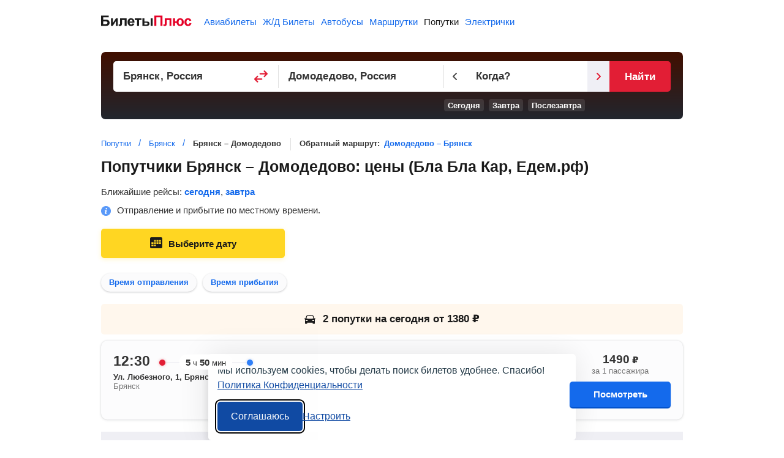

--- FILE ---
content_type: text/html;charset=UTF-8
request_url: https://ridesharing.biletyplus.ru/poputka/bryansk/domodedovo
body_size: 9287
content:
<!DOCTYPE html>
<html lang="ru">
    
<head>
    
<meta charset="utf-8" />
<!-- Version #1.2.382.1 was built Sunday Nov 16, 2025 22:40:07 MSK by bamboo (Profile: prod_msk/production_ru, Computer: pbrus7) , page: 2025-11-19 05:34 , isMobile: false, boxId: .25.8181 -->

    
        
        
    
    

<title>Брянск – Домодедово: попутчики (Бла Бла Кар) от 1270 р., цены на сегодня и завтра</title>
<meta name="description" content="На БилетыПлюс можно найти и заказать попутку из Брянска в Домодедово, сравнить цены от Бла Бла Кар, Едем.рф и других сервисов, изучить данные о времени в пути и расстоянии."/>

<meta property="og:type" content="website" />
<meta property="og:title" content="Брянск – Домодедово: попутчики (Бла Бла Кар) от 1270 р., цены на сегодня и завтра" />
<meta property="og:description" content="На БилетыПлюс можно найти и заказать попутку из Брянска в Домодедово, сравнить цены от Бла Бла Кар, Едем.рф и других сервисов, изучить данные о времени в пути и расстоянии.">

    
    
        <meta property="og:image" content="https://biletyplus.ru/res/img/social_sharing/ridesharing.jpg"/>
    

<meta property="og:image:width" content="1200"/>
<meta property="og:image:height" content="630"/>
<meta property="og:locale" content="ru_RU"/>
<meta property="og:site_name" content="BiletyPlus"/>

    
        
            
            
                
            
        
    
    


    


<meta name="twitter:card" content="summary_large_image"/>
<meta name="twitter:site" content="@biletyplus"/>
<meta name="twitter:title" content="Брянск – Домодедово: попутчики (Бла Бла Кар) от 1270 р., цены на сегодня и завтра"/>
<meta name="twitter:description" content="На БилетыПлюс можно найти и заказать попутку из Брянска в Домодедово, сравнить цены от Бла Бла Кар, Едем.рф и других сервисов, изучить данные о времени в пути и расстоянии."/>
<meta name="twitter:creator" content="@biletyplus"/>

    
    
        <meta name="twitter:image" content="https://biletyplus.ru/res/img/social_sharing/ridesharing.jpg"/>
    


<meta name="author" content="Innovative Travel Technologies, LLC"/>
    
<link type="image/x-icon" rel="shortcut icon" href="https://selectelcdn.itt-us.com/res/img/ru_version/icons/favicon.ico">
<link type="image/png" sizes="16x16" rel="icon" href="https://selectelcdn.itt-us.com/res/img/ru_version/icons/favicon-16x16.png">
<link type="image/png" sizes="32x32" rel="icon" href="https://selectelcdn.itt-us.com/res/img/ru_version/icons/favicon-32x32.png">
<link type="image/png" sizes="96x96" rel="icon" href="https://selectelcdn.itt-us.com/res/img/ru_version/icons/favicon-96x96.png">
<link type="image/png" sizes="120x120" rel="icon" href="https://selectelcdn.itt-us.com/res/img/ru_version/icons/favicon-120x120.png">
<link type="image/png" sizes="192x192" rel="icon" href="https://selectelcdn.itt-us.com/res/img/ru_version/icons/android-icon-192x192.png">
<link sizes="57x57" rel="apple-touch-icon" href="https://selectelcdn.itt-us.com/res/img/ru_version/icons/apple-touch-icon-57x57.png">
<link sizes="60x60" rel="apple-touch-icon" href="https://selectelcdn.itt-us.com/res/img/ru_version/icons/apple-touch-icon-60x60.png">
<link sizes="72x72" rel="apple-touch-icon" href="https://selectelcdn.itt-us.com/res/img/ru_version/icons/apple-touch-icon-72x72.png">
<link sizes="76x76" rel="apple-touch-icon" href="https://selectelcdn.itt-us.com/res/img/ru_version/icons/apple-touch-icon-76x76.png">
<link sizes="114x114" rel="apple-touch-icon" href="https://selectelcdn.itt-us.com/res/img/ru_version/icons/apple-touch-icon-114x114.png">
<link sizes="120x120" rel="apple-touch-icon" href="https://selectelcdn.itt-us.com/res/img/ru_version/icons/apple-touch-icon-120x120.png">
<link sizes="144x144" rel="apple-touch-icon" href="https://selectelcdn.itt-us.com/res/img/ru_version/icons/apple-touch-icon-144x144.png">
<link sizes="152x152" rel="apple-touch-icon" href="https://selectelcdn.itt-us.com/res/img/ru_version/icons/apple-touch-icon-152x152.png">
<link sizes="180x180" rel="apple-touch-icon" href="https://selectelcdn.itt-us.com/res/img/ru_version/icons/apple-touch-icon-180x180.png">
<meta name="theme-color" content="#ffffff">

<link rel="canonical" href="https://ridesharing.biletyplus.ru/poputka/bryansk/domodedovo"/>
<meta name="viewport" content="width=device-width, initial-scale=1"/>




    
        

    
    
    
        
            
            
            
            
            
            
            
            
        
    
    
    
    
    

<script>
    
    window.dataLayer = window.dataLayer || [];
    function gtag() { dataLayer.push(arguments); }
    gtag('set', 'ads_data_redaction', true);

    history.onpushstate = function (state, title, newPageUrl) {
        if (typeof ym === "function" && window.yaMetrikaInitialized) {
            ym(window.yandexCounterNumber, 'hit', newPageUrl);
        }
        if(dataLayer){
            dataLayer.push({'set': {
                page: newPageUrl,
                title: title
            }});
            dataLayer.push({'event':'pageView'});
        }
    };

    (function (history) {
        var pushState = history.pushState;
        history.pushState = function (state, title, newPageUrl) {
            var result = pushState.apply(history, arguments);
            if (typeof history.onpushstate === "function") {
                history.onpushstate({state: state}, title, newPageUrl);
            }
            return result;
        }
    })(window.history);

    function _eventFull(pagename, action, label) {
        window.dataLayer.push({
            'event':'GAevent',
            'eventCategory': pagename,
            'eventAction': action,
            'eventLabel': label
        });

        if (typeof _eventYa === "function") {
            _eventYa(label);
        }
    }
    function _event(action, label) {
        var pageName = document.getElementById('pageNameId');
        if (pageName == null) {
            pageName = 'x';
        } else {
            pageName = pageName.value
        }
        _eventFull(pageName, action, label);
    }
    function _eventSimple(label) {
        var action = document.getElementById('pageActionId');
        if(action == null) {
            action = "x";
        } else {
            action = action.value
        }
        _event(action, label);
    }
    function _eventYa(label) {
        if (typeof ym === "function" && window.yaMetrikaInitialized) {
            ym(62751775, "reachGoal", label);
        }
    }
    function loadYandexMetrika() {
        if (window.yaMetrikaReady) return;
        window.yaMetrikaReady = true;
        
        window.yandexCounterNumber = 62751775;
        (function(m,e,t,r,i,k,a){m[i]=m[i]||function(){(m[i].a=m[i].a||[]).push(arguments)};
            m[i].l=1*new Date();k=e.createElement(t),a=e.getElementsByTagName(t)[0],k.async=1,k.src=r,a.parentNode.insertBefore(k,a)})
        (window, document, "script", "https://mc.yandex.ru/metrika/tag.js", "ym");
        
    }
    function initYandexMetrika() {
        if (window.yaMetrikaInitialized) return;
        window.yaMetrikaInitialized = true;
        
        ym(62751775, "init", {
            clickmap:true,
            trackLinks:true,
            accurateTrackBounce:true,
            webvisor:false
        });
        
    }

    window.yaContextCb=window.yaContextCb||[];
    function loadYandexAd() {
        if (window.yaAdReady) return;
        window.yaAdReady = true;
        
        var s = document.createElement("script");
        s.src = "https://yandex.ru/ads/system/context.js";
        s.async = true;
        document.head.appendChild(s);
        
    }

    function loadGTM() {
        if (window.gtmReady) return;
        window.gtmReady = true;
        
    }

    loadYandexMetrika(); initYandexMetrika();loadYandexAd(); loadGTM();
</script>

<link rel="stylesheet" href="https://selectelcdn.itt-us.com/resx/1.2.382.1/pack/cookie/itt-consent-manager-v4.css">
<script>
    window.ittCookieBannerConfig = {
        shouldShowCookieIcon: false,
        background: {
            showBackground: false
        },
        cookieIcon: {
            position: "bottomRight"
        },
        cookieTypes: [
            {
                id: "essential",
                name: "Обязательные",
                description: "<p>Эти файлы cookie необходимы для корректной работы сайта и не могут быть отключены. Они обеспечивают, например, вход в систему и сохранение ваших настроек конфиденциальности.</p>",
                required: true,
            },
            {
                id: "analytics",
                name: "Аналитика (Яндекс.Метрика)",
                description: "<p>Эти файлы cookie позволяют собирать статистику посещений с помощью Яндекс.Метрики и помогают нам улучшать сайт, анализируя, какие страницы вызывают наибольший интерес и как пользователи взаимодействуют с контентом.</p>",
                required: false,
                onAccept: function () {
                    initYandexMetrika();
                },
                onReject: function () {
                }
            },
            {
                id: "marketing",
                name: "Маркетинг",
                description: "<p>Эти файлы cookie позволяют отображать персонализированную рекламу от Яндекса, учитывая ваши интересы и поведение на сайте.</p>",
                required: false,
                onAccept: function () {
                    loadYandexAd();
                },
                onReject: function() {
                }
            }
        ],
        text: {
            banner: {
                description: "<p>Мы используем cookies, чтобы делать поиск билетов удобнее. Спасибо! <a href=\"https://biletyplus.ru/ru/politika-confidetsialnosti\" target=\"_blank\">Политика Конфиденциальности</a></p>",
                acceptAllButtonText: "Соглашаюсь",
                acceptAllButtonAccessibleLabel: "Принять все",
                rejectNonEssentialButtonText: "Отклонить необязательные",
                rejectNonEssentialButtonAccessibleLabel: "Отклонить необязательные",
                preferencesButtonText: "Настроить",
                preferencesButtonAccessibleLabel: "Настроить"
            },
            preferences: {
                title: "Настроить использование cookies",
                description: "<p>Мы уважаем ваше право на конфиденциальность. Вы можете запретить использование определённых типов cookies. Ваши настройки будут применяться на всём сайте.</p>",
            }
        },
        position: {
            banner: "bottomCenter"
        }
    };
</script>
<script type="text/javascript" data-bp-dyndomain="dot-ru" data-bp-dyndomain-flight="dot-ru" data-bp-dyndomain-train="dot-train" data-bp-dyndomain-suburban="dot-train" data-bp-dyndomain-bus="dot-ru" data-bp-dyndomain-minibus="dot-ru" data-bp-dyndomain-ridesharing="dot-ru" data-bp-dyndomain-hotel="dot-ru" defer src="https://selectelcdn.itt-us.com/resx/1.2.382.1/pack/cookie/itt-consent-manager-v5.js"></script>
    
    

    

        <link type="text/css" rel="stylesheet" href="https://selectelcdn.itt-us.com/res/css/pack/ridesharing_city2city.61e7a1068b502b141586.css">
    
</head>
    <body class="landing ridesharing">
        
<input type="hidden" id="pageNameId" value="ridesharing">
<input type="hidden" id="pageActionId" value="lp_city2city">
<input type="hidden" id="appPathId" value="biletyplus.ru"/>
<input type="hidden" id="landing-page-id" value="331827">
<input type="hidden" id="appDomain" value="RU">
<input type="hidden" id="pageViewType" value="desktop"/>
<input type="hidden" id="vcbMinDelay" value="25"/>
<input type="hidden" id="vcbMinDelayLastShow" value="45"/>
<input type="hidden" id="vcbMinDelayLastHide" value="60"/>

<input type="hidden" id="vcbMinDelayRibbonShow" value="8"/>
<input type="hidden" name="bpsp" id="bpsp" value="drslp_c2c"/>
<input type="hidden" name="lpDepCityId" value="340">
<input type="hidden" name="lpArrCityId" value="97491">
<input type="hidden" name="bpse" id="bpse" value="MAIN_GENERATOR"/>
<input type="hidden" id="bpErrorProcessorGlobally" value="true">
        
        <div class="fullwidth" id="wrapper">
            
<input type="hidden" value=".biletyplus.ru" id="domainToSetCookies">
<input type="hidden" value="/resx/1.2.382.1/" id="resourcesPath">
<input type="hidden" value="//biletyplus.ru" id="appPath">
<input type="hidden" value="biletyplus.ru" id="bpPath">
<header id="header" class="header ">
    <div class="fixedwidth header-container">
        <input type="checkbox" class="menu-trigger" id="menu-trigger" />
        <label class="menu-button" for="menu-trigger">
            <div class="menu-button_line"></div>
        </label>
        <a class="header-logo domain-RU locale-ru" href="/">
        
            
                
                    
                    
                    <picture><img src="https://selectelcdn.itt-us.com/res/img/logo_black_red.svg" alt="билеты на попутку БилетыПлюс" width="148" height="18"></picture>
                
            
            
        
        </a>
        <nav class="header-links" aria-label="Services">
            <ul class="header-links_list">
                
                    
                    
                        <li class="header-links_list__item flight ">
                            
                                
                                
                                    <a class="header-links_list__item_inner" href="https://biletyplus.ru/" title="Авиабилеты">
                                        Авиабилеты
                                    </a>
                                
                            
                        </li>
                        
                            <li class="header-links_list__item train ">
                                
                                    
                                    
                                        <a class="header-links_list__item_inner" href="https://poezda.biletyplus.ru/" title="Ж/Д Билеты">
                                            Ж/Д Билеты
                                        </a>
                                    
                                    
                                
                            </li>
                        
                        <li class="header-links_list__item bus ">
                            
                                
                                
                                    <a class="header-links_list__item_inner" href="https://bus.biletyplus.ru/" title="Автобусы">
                                        Автобусы
                                    </a>
                                
                                
                            
                        </li>
                        <li class="header-links_list__item minibus ">
                            
                                
                                
                                    <a class="header-links_list__item_inner" href="https://minibus.biletyplus.ru/" title="Маршрутки">
                                        Маршрутки
                                    </a>
                                
                                
                            
                        </li>
                        <li class="header-links_list__item ridesharing active">
                            
                                
                                
                                    <a class="header-links_list__item_inner" href="https://ridesharing.biletyplus.ru/" title="Попутки">
                                        Попутки
                                    </a>
                                
                                
                            
                        </li>
                        
                            <li class="header-links_list__item suburban ">
                                
                                    
                                    
                                        <a class="header-links_list__item_inner" href="https://suburban.biletyplus.ru/" title="Электрички">
                                            Электрички
                                        </a>
                                    
                                    
                                
                            </li>
                        
                        
                        
                        
                        
                        
                        
                        
                        
                        
                        
                        
                        
                        
                        
                        
                        
                        
                        
                        
                    
                
            </ul>
        </nav>
        
    </div>
</header>

            <div class="content-layout">
                <div id="content-block" class="search-content default-content-block ru landing-page content_block">
                    <div class="lp_fixedwidth">
                        <article id="landing-page-content">
                            
<input type="hidden" id="lp-dep-city-id" value="340">
<input type="hidden" id="lp-arr-city-id" value="97491">
<input type="hidden" id="depCityOriginalString" value="Брянск">
<input type="hidden" id="arrCityOriginalString" value="Домодедово">

<div itemscope itemtype="https://schema.org/Product">
    <div class="fixed-height-wrapper ridesharing">
        <div class="fullwidth" id="search">
            <div id="reactGenerator" class="fixedwidth"></div>
        </div>
    </div>
    <div class="crumbs_block fixedwidth">
        <div id="breadcrumbs-block"> <nav> <ol itemscope itemtype="https://schema.org/BreadcrumbList"> <li itemprop="itemListElement" itemscope itemtype="https://schema.org/ListItem"> <a href="/" rel="noopener" target="_blank" itemscope itemtype="https://schema.org/WebPage" itemprop="item" itemid="/"> <span itemprop="name">Попутки</span> </a> <meta itemprop="position" content="1"/> </li> <li itemprop="itemListElement" itemscope itemtype="https://schema.org/ListItem"> <a href="/poputka/bryansk" rel="noopener" target="_blank" itemscope itemtype="https://schema.org/WebPage" itemprop="item" itemid="/poputka/bryansk"> <span itemprop="name">Брянск</span> </a> <meta itemprop="position" content="2" /> </li> <li itemprop="itemListElement" itemscope itemtype="https://schema.org/ListItem"> <span itemprop="name">Брянск – Домодедово</span> <meta itemprop="position" content="3" /> </li> </ol> </nav> </div>
        <div class="return-direction-block"> Обратный маршрут: <a target="_blank" href="/poputka/domodedovo/bryansk">Домодедово – Брянск</a> </div>
    </div>

    <div id="tickets-table" class="fixedwidth">
        <h1 itemprop="name">Попутчики Брянск&nbsp;– Домодедово: цены (Бла Бла Кар, Едем.рф)</h1>
        <div class="srp-tickets-table" id="ridesharingTicketTable"></div>
    </div>
    <div class="fixedwidth">
        

    
        
        
    
    
    <div class="ya_wrap" style="min-height:280px;background-color:#EFEFF4;margin:15px 0">
        <!-- Yandex.RTB R-A-624138-2 -->
        <div id="yandex_rtb_R-A-624138-2"></div>
        <script>
            window.yaContextCb.push(() => {
                Ya.Context.AdvManager.render({
                    "blockId": "R-A-624138-2",
                    "renderTo": "yandex_rtb_R-A-624138-2"
                })
            })
        </script>
    </div>
    

        

        <input type="hidden" id="info-distance" value="346837"> <input type="hidden" id="info-duration" value="357"> <input type="hidden" id="info-price" value="1524">
        <div id="description-block"> <p><span itemprop="description"><span itemprop="offers" itemscope itemtype="https://schema.org/AggregateOffer">На <b>Билеты<span class="plusText">Плюс</span></b> можно найти и заказать попутку из Брянска в Домодедово. Мы сравниваем цены от Бла Бла Кар, Едем.рф и других перевозчиков, что позволяет вам найти больше интересных вариантов попутных машин на удобное время от <span class="static-price"><span class="static-price-value" itemprop="lowPrice" content="1270">1 270</span>&nbsp;<span class="static-price-currency" itemprop="priceCurrency" content="RUB">р.</span></span> </span></span></p> </div>
        <div id="nearest_trips-block_container"> <div class="nearest_trips-block"> <div class="nearest_item"> <div class="nearest_item_body"> <div class="nearest_item_body_info"> <div class="nearest_item_body_time">в <span>00:10</span></div> <div class="nearest_item_body_price"><span class="static-price">за&nbsp;<span class="static-price-value">1430</span>&nbsp;<span class="static-price-currency" content="RUB">р.</span></span></div> </div> <div class="nearest_item_body_text">отправление</div> <div class="nearest_item_body_icons"> </div> </div> <div class="nearest_item_button open-dayPickerModal" data-time="00:10" data-date="2025-11-19">Заказать</div> <div class="nearest_item_mark nearest_trip">Ближайшая попутка</div> </div> <div class="nearest_item"> <div class="nearest_item_body"> <div class="nearest_item_body_info"> <div class="nearest_item_body_time">в <span>02:50</span></div> <div class="nearest_item_body_price"><span class="static-price">за&nbsp;<span class="static-price-value">1380</span>&nbsp;<span class="static-price-currency" content="RUB">р.</span></span></div> </div> <div class="nearest_item_body_text">отправление</div> <div class="nearest_item_body_icons"> </div> </div> <div class="nearest_item_button open-dayPickerModal" data-time="02:50" data-date="2025-11-20">Заказать</div> <div class="nearest_item_mark latest_trip">Самый поздний</div> </div> <div class="nearest_item"> <div class="nearest_item_body"> <div class="nearest_item_body_info"> <div class="nearest_item_body_time">в <span>20:00</span></div> <div class="nearest_item_body_price"><span class="static-price">за&nbsp;<span class="static-price-value">1780</span>&nbsp;<span class="static-price-currency" content="RUB">р.</span></span></div> </div> <div class="nearest_item_body_text">отправление</div> <div class="nearest_item_body_icons"> </div> </div> <div class="nearest_item_button open-dayPickerModal" data-time="20:00" data-date="2025-11-24">Заказать</div> <div class="nearest_item_mark evening_trip">Вечерний рейс</div> </div> <div class="nearest_item"> <div class="nearest_item_body"> <div class="nearest_item_body_info"> <div class="nearest_item_body_time">в <span>20:00</span></div> <div class="nearest_item_body_price"><span class="static-price">за&nbsp;<span class="static-price-value">1780</span>&nbsp;<span class="static-price-currency" content="RUB">р.</span></span></div> </div> <div class="nearest_item_body_text">отправление</div> <div class="nearest_item_body_icons"> </div> </div> <div class="nearest_item_button open-dayPickerModal" data-time="20:00" data-date="2025-11-24">Заказать</div> <div class="nearest_item_mark evening_trip">Вечерний рейс</div> </div> </div> </div>
        <div class="rideList_text"> <p>Также можно:</p> <ul class="also_text"> <li class="returnPage">Найти попутчиков обратно <a target="_blank" rel="noopener" href="/poputka/domodedovo/bryansk">Домодедово&nbsp;– Брянск</a></li> <li class="busLink">Заказать <a target="_blank" rel="noopener" href="https://bus.biletyplus.ru/avtobus/bryansk/domodedovo">билет на автобус Брянск&nbsp;– Домодедово</a></li> </ul> </div>
        <div id="travelers-block" class="lp-block"> <h2>Попутчики</h2> <p>Ниже предлагаем выбрать попутчиков, с которыми вы хотели бы отправиться в путь.</p> <div class="travelers_container"> <div class="travelers_item"> <div class="travelers_item_mark nearest">Сегодня</div> <div class="travelers_item_body"> <div class="travelers_item_body_photo audi"></div> <div class="travelers_item_body_person"> <div class="travelers_item_body_person_name">Водитель</div> <div class="travelers_item_body_person_car">AUDI 80 B4</div> </div> <div class="travelers_item_body_info"> <div class="travelers_item_body_info_item"> <div class="travelers_item_body_info_item_time">04:00</div> <div class="travelers_item_body_info_item_city">Брянск</div> </div> <div class="travelers_item_body_info_item"> <div class="travelers_item_body_info_item_time">09:10</div> <div class="travelers_item_body_info_item_city">Домодедово</div> </div> </div> </div> <div class="travelers_item_button open-dayPickerModal" data-time="04:00"> <span class="static-price"><span class="static-price-value">1610</span>&nbsp;<span class="static-price-currency" content="RUB">р.</span></span> </div> </div> <div class="travelers_item"> <div class="travelers_item_mark nearest">Сегодня</div> <div class="travelers_item_body"> <div class="travelers_item_body_photo ford"></div> <div class="travelers_item_body_person"> <div class="travelers_item_body_person_name">Водитель</div> <div class="travelers_item_body_person_car">FORD FOCUS</div> </div> <div class="travelers_item_body_info"> <div class="travelers_item_body_info_item"> <div class="travelers_item_body_info_item_time">16:00</div> <div class="travelers_item_body_info_item_city">Брянск</div> </div> <div class="travelers_item_body_info_item"> <div class="travelers_item_body_info_item_time">21:30</div> <div class="travelers_item_body_info_item_city">Домодедово</div> </div> </div> </div> <div class="travelers_item_button open-dayPickerModal" data-time="16:00"> <span class="static-price"><span class="static-price-value">1380</span>&nbsp;<span class="static-price-currency" content="RUB">р.</span></span> </div> </div> <div class="travelers_item"> <div class="travelers_item_mark nearest">Сегодня</div> <div class="travelers_item_body"> <div class="travelers_item_body_photo chevrolet"></div> <div class="travelers_item_body_person"> <div class="travelers_item_body_person_name">Водитель</div> <div class="travelers_item_body_person_car">CHEVROLET LACETTI</div> </div> <div class="travelers_item_body_info"> <div class="travelers_item_body_info_item"> <div class="travelers_item_body_info_item_time">16:10</div> <div class="travelers_item_body_info_item_city">Брянск</div> </div> <div class="travelers_item_body_info_item"> <div class="travelers_item_body_info_item_time">21:50</div> <div class="travelers_item_body_info_item_city">Домодедово</div> </div> </div> </div> <div class="travelers_item_button open-dayPickerModal" data-time="16:10"> <span class="static-price"><span class="static-price-value">1430</span>&nbsp;<span class="static-price-currency" content="RUB">р.</span></span> </div> </div> <div class="travelers_item"> <div class="travelers_item_mark nearest">Сегодня</div> <div class="travelers_item_body"> <div class="travelers_item_body_photo opel"></div> <div class="travelers_item_body_person"> <div class="travelers_item_body_person_name">Водитель</div> <div class="travelers_item_body_person_car">OPEL ASTRA</div> </div> <div class="travelers_item_body_info"> <div class="travelers_item_body_info_item"> <div class="travelers_item_body_info_item_time">22:00</div> <div class="travelers_item_body_info_item_city">Брянск</div> </div> <div class="travelers_item_body_info_item"> <div class="travelers_item_body_info_item_time">04:10</div> <div class="travelers_item_body_info_item_city">Домодедово</div> </div> </div> </div> <div class="travelers_item_button open-dayPickerModal" data-time="22:00"> <span class="static-price"><span class="static-price-value">1540</span>&nbsp;<span class="static-price-currency" content="RUB">р.</span></span> </div> </div> <div class="travelers_item"> <div class="travelers_item_mark nearest">Завтра</div> <div class="travelers_item_body"> <div class="travelers_item_body_photo volkswagen"></div> <div class="travelers_item_body_person"> <div class="travelers_item_body_person_name">Водитель</div> <div class="travelers_item_body_person_car">VOLKSWAGEN PASSAT</div> </div> <div class="travelers_item_body_info"> <div class="travelers_item_body_info_item"> <div class="travelers_item_body_info_item_time">03:10</div> <div class="travelers_item_body_info_item_city">Брянск</div> </div> <div class="travelers_item_body_info_item"> <div class="travelers_item_body_info_item_time">07:50</div> <div class="travelers_item_body_info_item_city">Домодедово</div> </div> </div> </div> <div class="travelers_item_button open-dayPickerModal" data-time="03:10"> <span class="static-price"><span class="static-price-value">1430</span>&nbsp;<span class="static-price-currency" content="RUB">р.</span></span> </div> </div> <div class="travelers_item"> <div class="travelers_item_mark nearest">Завтра</div> <div class="travelers_item_body"> <div class="travelers_item_body_photo ford"></div> <div class="travelers_item_body_person"> <div class="travelers_item_body_person_name">Водитель</div> <div class="travelers_item_body_person_car">FORD KUGA</div> </div> <div class="travelers_item_body_info"> <div class="travelers_item_body_info_item"> <div class="travelers_item_body_info_item_time">21:00</div> <div class="travelers_item_body_info_item_city">Брянск</div> </div> <div class="travelers_item_body_info_item"> <div class="travelers_item_body_info_item_time">01:50</div> <div class="travelers_item_body_info_item_city">Домодедово</div> </div> </div> </div> <div class="travelers_item_button open-dayPickerModal" data-time="21:00"> <span class="static-price"><span class="static-price-value">1320</span>&nbsp;<span class="static-price-currency" content="RUB">р.</span></span> </div> </div> <div class="travelers_item"> <div class="travelers_item_mark nearest">Завтра</div> <div class="travelers_item_body"> <div class="travelers_item_body_photo nissan"></div> <div class="travelers_item_body_person"> <div class="travelers_item_body_person_name">Водитель</div> <div class="travelers_item_body_person_car">NISSAN MURANO</div> </div> <div class="travelers_item_body_info"> <div class="travelers_item_body_info_item"> <div class="travelers_item_body_info_item_time">22:00</div> <div class="travelers_item_body_info_item_city">Брянск</div> </div> <div class="travelers_item_body_info_item"> <div class="travelers_item_body_info_item_time">03:50</div> <div class="travelers_item_body_info_item_city">Домодедово</div> </div> </div> </div> <div class="travelers_item_button open-dayPickerModal" data-time="22:00"> <span class="static-price"><span class="static-price-value">1430</span>&nbsp;<span class="static-price-currency" content="RUB">р.</span></span> </div> </div> <div class="travelers_item"> <div class="travelers_item_mark">21 ноября</div> <div class="travelers_item_body"> <div class="travelers_item_body_photo lada"></div> <div class="travelers_item_body_person"> <div class="travelers_item_body_person_name">Водитель</div> <div class="travelers_item_body_person_car">LADA VESTA SW</div> </div> <div class="travelers_item_body_info"> <div class="travelers_item_body_info_item"> <div class="travelers_item_body_info_item_time">18:00</div> <div class="travelers_item_body_info_item_city">Брянск</div> </div> <div class="travelers_item_body_info_item"> <div class="travelers_item_body_info_item_time">00:10</div> <div class="travelers_item_body_info_item_city">Домодедово</div> </div> </div> </div> <div class="travelers_item_button open-dayPickerModal" data-time="18:00"> <span class="static-price"><span class="static-price-value">1270</span>&nbsp;<span class="static-price-currency" content="RUB">р.</span></span> </div> </div> </div> </div>
        <div id="min_fast_price-block" class="lp-block"> <div class="min-fast-price"> <div class="min-fast-price_item min"> <div class="min-fast-price_item_mark min_icon">Самый дешевый</div> <div class="min-fast-price_item_date_mark">21 ноября</div> <div class="min-fast-price_item_route">Брянск&nbsp;– Домодедово</div> <div class="min-fast-price_item_info"> <div class="min-fast-price_item_info_person"> <div class="min-fast-price_item_info_person_photo lada"></div> <div class="min-fast-price_item_info_person_data"> <div class="min-fast-price_item_info_person_data_name">Водитель</div> <div class="min-fast-price_item_info_person_data_car">LADA VESTA SW</div> </div> </div> <div class="min-fast-price_item_info_icons"> </div> </div> <div class="min-fast-price_item_depTime">18:00</div> <div class="min-fast-price_item_arrTime">00:10</div> <div class="min-fast-price_item_bottom_block"> <div class="min-fast-btn open-dayPickerModal" data-time="18:00">Забронировать</div> <div class="static-price"><span class="static-price-value">1270</span> <span class="static-price-currency" content="RUB">р.</span></div> </div> </div> <div class="min-fast-price_item fast"> <div class="min-fast-price_item_mark fast_icon">Самый быстрый</div> <div class="min-fast-price_item_date_mark nearest">Завтра</div> <div class="min-fast-price_item_route">Брянск&nbsp;– Домодедово</div> <div class="min-fast-price_item_info"> <div class="min-fast-price_item_info_person"> <div class="min-fast-price_item_info_person_photo volkswagen"></div> <div class="min-fast-price_item_info_person_data"> <div class="min-fast-price_item_info_person_data_name">Водитель</div> <div class="min-fast-price_item_info_person_data_car">VOLKSWAGEN PASSAT</div> </div> </div> <div class="min-fast-price_item_info_icons"> </div> </div> <div class="min-fast-price_item_depTime">03:10</div> <div class="min-fast-price_item_arrTime">07:50</div> <div class="min-fast-price_item_bottom_block"> <div class="min-fast-btn open-dayPickerModal" data-time="18:00">Забронировать</div> <div class="static-price"><span class="static-price-value">1430</span> <span class="static-price-currency" content="RUB">р.</span></div> </div> </div> </div> </div>
    </div>
    <div class="pop-route-map-block lp-block fixedwidth"> <h2>Альтернативные направления</h2> <p>Попутчики ездят из Брянска в Домодедово также и по другим направлениям, самые интересные из которых мы собрали ниже.</p> <div class="route_map_wrap clearfloat"> <div class="route_map__item"> <div class="route_map__item_wrap-head">Попутки из Брянска</div> <ul class="route_map__item_wrap-list"> <li> <a href="/poputka/bryansk/moskva"> <span class="route_map__item_wrap-list-name">Брянск &ndash; Москва</span> </a> <span class="route_map__item_wrap-list-price static-price">от&nbsp;<span class="static-price-value">550</span>&nbsp;<span class="static-price-currency" content="RUB">р.</span></span> </li> <li> <a href="/poputka/bryansk/klincy"> <span class="route_map__item_wrap-list-name">Брянск &ndash; Клинцы</span> </a> <span class="route_map__item_wrap-list-price static-price">от&nbsp;<span class="static-price-value">300</span>&nbsp;<span class="static-price-currency" content="RUB">р.</span></span> </li> <li> <a href="/poputka/bryansk/tula"> <span class="route_map__item_wrap-list-name">Брянск &ndash; Тула</span> </a> <span class="route_map__item_wrap-list-price static-price">от&nbsp;<span class="static-price-value">500</span>&nbsp;<span class="static-price-currency" content="RUB">р.</span></span> </li> <li> <a href="/poputka/bryansk/smolensk"> <span class="route_map__item_wrap-list-name">Брянск &ndash; Смоленск</span> </a> <span class="route_map__item_wrap-list-price static-price">от&nbsp;<span class="static-price-value">400</span>&nbsp;<span class="static-price-currency" content="RUB">р.</span></span> </li> <li> <a href="/poputka/bryansk/kursk"> <span class="route_map__item_wrap-list-name">Брянск &ndash; Курск</span> </a> <span class="route_map__item_wrap-list-price static-price">от&nbsp;<span class="static-price-value">400</span>&nbsp;<span class="static-price-currency" content="RUB">р.</span></span> </li> <li> <a href="/poputka/bryansk/orel"> <span class="route_map__item_wrap-list-name">Брянск &ndash; Орел</span> </a> <span class="route_map__item_wrap-list-price static-price">от&nbsp;<span class="static-price-value">210</span>&nbsp;<span class="static-price-currency" content="RUB">р.</span></span> </li> <li> <a href="/poputka/bryansk/pogar"> <span class="route_map__item_wrap-list-name">Брянск &ndash; Погар</span> </a> <span class="route_map__item_wrap-list-price static-price">от&nbsp;<span class="static-price-value">200</span>&nbsp;<span class="static-price-currency" content="RUB">р.</span></span> </li> <li> <a href="/poputka/bryansk/podolsk"> <span class="route_map__item_wrap-list-name">Брянск &ndash; Подольск</span> </a> <span class="route_map__item_wrap-list-price static-price">от&nbsp;<span class="static-price-value">500</span>&nbsp;<span class="static-price-currency" content="RUB">р.</span></span> </li> </ul> </div> <div class="route_map__item"> <div class="route_map__item_wrap-head">Попутки в Домодедово</div> <ul class="route_map__item_wrap-list"> <li> <a href="/poputka/egorevsk/domodedovo"> <span class="route_map__item_wrap-list-name">Егорьевск &ndash; Домодедово</span> </a> <span class="route_map__item_wrap-list-price static-price">от&nbsp;<span class="static-price-value">350</span>&nbsp;<span class="static-price-currency" content="RUB">р.</span></span> </li> <li> <a href="/poputka/tula/domodedovo"> <span class="route_map__item_wrap-list-name">Тула &ndash; Домодедово</span> </a> <span class="route_map__item_wrap-list-price static-price">от&nbsp;<span class="static-price-value">250</span>&nbsp;<span class="static-price-currency" content="RUB">р.</span></span> </li> <li> <a href="/poputka/ryazan/domodedovo"> <span class="route_map__item_wrap-list-name">Рязань &ndash; Домодедово</span> </a> <span class="route_map__item_wrap-list-price static-price">от&nbsp;<span class="static-price-value">300</span>&nbsp;<span class="static-price-currency" content="RUB">р.</span></span> </li> <li> <a href="/poputka/lipeck/domodedovo"> <span class="route_map__item_wrap-list-name">Липецк &ndash; Домодедово</span> </a> <span class="route_map__item_wrap-list-price static-price">от&nbsp;<span class="static-price-value">800</span>&nbsp;<span class="static-price-currency" content="RUB">р.</span></span> </li> <li> <a href="/poputka/orel/domodedovo"> <span class="route_map__item_wrap-list-name">Орёл &ndash; Домодедово</span> </a> <span class="route_map__item_wrap-list-price static-price">от&nbsp;<span class="static-price-value">4072</span>&nbsp;<span class="static-price-currency" content="RUB">р.</span></span> </li> <li> <a href="/poputka/podolsk/domodedovo"> <span class="route_map__item_wrap-list-name">Подольск &ndash; Домодедово</span> </a> <span class="route_map__item_wrap-list-price static-price">от&nbsp;<span class="static-price-value">100</span>&nbsp;<span class="static-price-currency" content="RUB">р.</span></span> </li> <li> <a href="/poputka/kaluga/domodedovo"> <span class="route_map__item_wrap-list-name">Калуга &ndash; Домодедово</span> </a> <span class="route_map__item_wrap-list-price static-price">от&nbsp;<span class="static-price-value">250</span>&nbsp;<span class="static-price-currency" content="RUB">р.</span></span> </li> </ul> </div> </div> </div>
    <div class="new_search lp-block"> <div class="fixedwidth"> <h2>Как самостоятельно найти попутку Брянск&nbsp;&#8594; Домодедово</h2> <p>Заказать машину и найти попутчиков теперь представляет одно удовольствие. Вам больше не нужно обзванивать друзей и знакомых, а нужно выполнить на сайте <span class="like-link">ridesharing.biletyplus.ru</span> всего несколько простых действий.</p> <ul> <li>Укажите города отправления /</br>прибытия и дату поездки</li> <li> <div class="pseudo"></div> <span>Выберите попутку</span> <div class="pseudo"></div> </li> <li>Забронируйте ее на сайте</br>партнера</li> </ul> <div class="btn button_red open-dayPickerModal"> <span class="button-inner">Заказать попутку</span> </div> </div> </div>
</div>
                        </article>
                    </div>
                </div>
            </div>
        </div>
        



<script>
    window.lpPointDep = {"id":340,"declension":{"originalString":"Брянск","directionFrom":"из Брянска","directionTo":"в Брянск","directionWhere":"в Брянске","nominative":"Брянск","genitive":"Брянска","dative":"Брянску","accusative":"Брянск","instrumental":"Брянском","prepositional":"Брянске"},"name":{"TR":"Bryansk","UA":"Брянськ","RU":"Брянск","EN":"Bryansk"},"country":{"code":"RU","name":{"TR":"Russia","UA":"Россия","RU":"Россия","EN":"Russia"}},"state":{"id":323,"name":{"TR":"Bryanskaya oblast","UA":"Брянская область","RU":"Брянская область","EN":"Bryanskaya oblast"}},"latitude":53.311,"longitude":34.3,"timezone":"Europe/Moscow","haveNameDuplicate":false};
    window.lpPointArr = {"id":97491,"declension":{"originalString":"Домодедово","directionFrom":"из Домодедово","directionTo":"в Домодедово","directionWhere":"в Домодедово","nominative":"Домодедово","genitive":"Домодедово","dative":"Домодедово","accusative":"Домодедово","instrumental":"Домодедово","prepositional":"Домодедово"},"name":{"TR":"Domodedovo","UA":"Домодєдово","RU":"Домодедово","EN":"Domodedovo"},"country":{"code":"RU","name":{"TR":"Russia","UA":"Россия","RU":"Россия","EN":"Russia"}},"state":{"id":1409,"name":{"TR":"Moskovskaya oblast","UA":"Московская область","RU":"Московская область","EN":"Moskovskaya oblast"}},"latitude":55.455,"longitude":37.758,"timezone":"Europe/Moscow","haveNameDuplicate":false};
    window.lpParams = {
        generator: {"departureDate":1763586000000,"departureDateUTC":1763596800000,"departureDateISO":"2025-11-20","depCity":{"id":340,"declension":{"originalString":"Брянск","directionFrom":"из Брянска","directionTo":"в Брянск","directionWhere":"в Брянске","nominative":"Брянск","genitive":"Брянска","dative":"Брянску","accusative":"Брянск","instrumental":"Брянском","prepositional":"Брянске"},"name":{"TR":"Bryansk","UA":"Брянськ","RU":"Брянск","EN":"Bryansk"},"country":{"code":"RU","name":{"TR":"Russia","UA":"Россия","RU":"Россия","EN":"Russia"}},"state":{"id":323,"name":{"TR":"Bryanskaya oblast","UA":"Брянская область","RU":"Брянская область","EN":"Bryanskaya oblast"}},"latitude":53.311,"longitude":34.3,"timezone":"Europe/Moscow","haveNameDuplicate":false},"arrCity":{"id":97491,"declension":{"originalString":"Домодедово","directionFrom":"из Домодедово","directionTo":"в Домодедово","directionWhere":"в Домодедово","nominative":"Домодедово","genitive":"Домодедово","dative":"Домодедово","accusative":"Домодедово","instrumental":"Домодедово","prepositional":"Домодедово"},"name":{"TR":"Domodedovo","UA":"Домодєдово","RU":"Домодедово","EN":"Domodedovo"},"country":{"code":"RU","name":{"TR":"Russia","UA":"Россия","RU":"Россия","EN":"Russia"}},"state":{"id":1409,"name":{"TR":"Moskovskaya oblast","UA":"Московская область","RU":"Московская область","EN":"Moskovskaya oblast"}},"latitude":55.455,"longitude":37.758,"timezone":"Europe/Moscow","haveNameDuplicate":false},"adults":1,"children":0,"hasVariants":false,"lastSearchDateIso":"2025-11-20"},
        baseLink: "https://ridesharing.biletyplus.ru/ru/iskat-poputki"
    };
    window.crossSaleData = {"TRAIN":null,"MINIBUS":null,"BUS":null,"FLIGHT":null};
    window.routePriceCalendarData = null;
</script>


<script>
    try {
        if ('serviceWorker' in navigator) {
            navigator.serviceWorker.getRegistrations().then(registrations => registrations.forEach(registration => registration.unregister()));
        }
        if (caches) {
            caches.keys().then(cacheNames => cacheNames.forEach(cacheName => caches.delete(cacheName)));
        }
    } catch (e) {
    }
</script>

<footer class="footer ridesharing" id="footer">
    <div class="fixedwidth clearfloat">
        <div class="footer__info-logo RU">
            
                
                
                    <a href="/" aria-label="билеты на попутку БилетыПлюс">
                        
                            
                            
                            
                                <img src="https://selectelcdn.itt-us.com/res/img/logo_white_red.svg" alt="билеты на попутку БилетыПлюс" width="148" height="17">
                            
                            
                            
                        
                    </a>
                
                
            
        </div>
        
            
                <div class="footer__block footer__main-nav">
                    <div>
                        <div class="footer__main-nav-header">О нас</div>
                        <ul class="footer__info-user-menu clearfloat ">
                            <li><a href="https://biletyplus.ru/ru/o-nas">О компании</a></li>
                            <li><a href="https://biletyplus.ru/ru/contact">Контакты</a></li>
                            
                            <li><a href="https://biletyplus.ru/ru/politika-confidetsialnosti" rel="noopener">Политика конфиденциальности</a></li>
                            <li><a href="https://biletyplus.ru/ru/polzovatelskoe-soglashenie" rel="noopener">Пользовательское соглашение</a></li>
                            
                            

                            

                            
                            
                            

                            

                            
                        </ul>
                    </div>
                    <div>
                        <div class="footer__main-nav-header">Наши сервисы</div>
                        <div class="lists-wrapper">
                            <ul class="footer__info-user-menu">
                                <li>
                                    <a href="https://biletyplus.ru">Авиабилеты</a>
                                </li>
                                <li>
                                    
                                        
                                            <a href="https://poezda.biletyplus.ru">Ж/Д Билеты</a>
                                        
                                        
                                    
                                </li>
                                <li>
                                    
                                        
                                            <a href="https://suburban.biletyplus.ru">Электрички</a>
                                        
                                        
                                    
                                </li>
                                <li>
                                    
                                        
                                            <a href="https://bus.biletyplus.ru/">Автобусы</a>
                                        
                                        
                                    
                                </li>
                            </ul>
                            <ul class="footer__info-user-menu">
                                <li>
                                    
                                        
                                            <a href="https://minibus.biletyplus.ru/">Маршрутки</a>
                                        
                                        
                                    
                                </li>
                                <li>
                                    
                                        
                                            <a href="https://ridesharing.biletyplus.ru">Попутки</a>
                                        
                                        
                                    
                                </li>










                                

                            </ul>
                        </div>
                    </div>
                    <div class="footer__adjunct-link-block">
                        <div class="footer__adjunct-link-item">
                            <div class="footer__adjunct-block-header">Ссылки на наши соцсети</div>
                            <div class="socialButtons">
                                <a href="https://vk.com/biletyplus_ru" target="_blank" rel="nofollow noopener" title="vkontakte" class="vkontakte"></a>

                                <a href="https://ok.ru/biletyplus" target="_blank" rel="nofollow noopener" title="odnoklassniki" class="odnoklassniki"></a>

                                <a href="https://www.instagram.com/biletyplus_ru/" target="_blank" rel="nofollow noopener" title="instagram" class="insta"></a>

                            </div>
                        </div>
                        
                    </div>
                </div>
            
            
        
        
        <div class="footer__common-info">
            <div class="footer__copyright">
                <p class="footer__copyright-text">
                    
                        
                        
                            &copy; 2012 — 2025, Biletyplus, ООО «Инновэйтив Трэвел Текнолоджиз». Все права защищены. Покупка билетов на попутку осуществляется пользователем самостоятельно на сайтах партнеров, BiletyPlus не несет ответственности за любые платежные операции, совершаемые на этих сайтах. Конечная стоимость билета может изменяться в зависимости от выбранного способа оплаты. Использование этого сайта означает принятие правил <a rel="noopener" target="_blank" href="https://biletyplus.ru/ru/polzovatelskoe-soglashenie">пользовательского соглашения</a> и <a rel="noopener" target="_blank" href="https://biletyplus.ru/ru/politika-confidetsialnosti">политики конфиденциальности</a>.
                        
                        
                        
                        
                    
                </p>
                
                
                    
                
                
            </div>
        </div>
    </div>
</footer>

<div id="support_windows" class="modal_windows_box"></div>

        <div id="scroller" class="b-top"></div>
        
<div style="display: none" id="exchangeRates">{"USD":0.012326,"UZS":148.389969,"AMD":4.705019,"KGS":1.077898,"EUR":0.010592,"BYN":0.036653,"TRY":0.520203,"RUB":1,"KZT":6.436457,"UAH":0.518208}</div>
<script >
    window.lpParams = {
        generator: {"departureDate":1763586000000,"departureDateUTC":1763596800000,"departureDateISO":"2025-11-20","depCity":{"id":340,"declension":{"originalString":"Брянск","directionFrom":"из Брянска","directionTo":"в Брянск","directionWhere":"в Брянске","nominative":"Брянск","genitive":"Брянска","dative":"Брянску","accusative":"Брянск","instrumental":"Брянском","prepositional":"Брянске"},"name":{"TR":"Bryansk","UA":"Брянськ","RU":"Брянск","EN":"Bryansk"},"country":{"code":"RU","name":{"TR":"Russia","UA":"Россия","RU":"Россия","EN":"Russia"}},"state":{"id":323,"name":{"TR":"Bryanskaya oblast","UA":"Брянская область","RU":"Брянская область","EN":"Bryanskaya oblast"}},"latitude":53.311,"longitude":34.3,"timezone":"Europe/Moscow","haveNameDuplicate":false},"arrCity":{"id":97491,"declension":{"originalString":"Домодедово","directionFrom":"из Домодедово","directionTo":"в Домодедово","directionWhere":"в Домодедово","nominative":"Домодедово","genitive":"Домодедово","dative":"Домодедово","accusative":"Домодедово","instrumental":"Домодедово","prepositional":"Домодедово"},"name":{"TR":"Domodedovo","UA":"Домодєдово","RU":"Домодедово","EN":"Domodedovo"},"country":{"code":"RU","name":{"TR":"Russia","UA":"Россия","RU":"Россия","EN":"Russia"}},"state":{"id":1409,"name":{"TR":"Moskovskaya oblast","UA":"Московская область","RU":"Московская область","EN":"Moskovskaya oblast"}},"latitude":55.455,"longitude":37.758,"timezone":"Europe/Moscow","haveNameDuplicate":false},"adults":1,"children":0,"hasVariants":false,"lastSearchDateIso":"2025-11-20"},
        baseLink: "https://ridesharing.biletyplus.ru/ru/iskat-poputki"
        , rides: [{"code":"RS_BLA_BLA_CAR-EJjjh_ETRnuqvAKaQ_dCHgqDur2s_oRwKBt-fWzKyTHA-null-null","created":1763330009181,"updated":1763330009181,"vendor":"RS_BLA_BLA_CAR","bbcId":"EJjjh_ETRnuqvAKaQ_dCHgqDur2s_oRwKBt-fWzKyTHA","depCityId":340,"arrCityId":97491,"depLatitude":53.207984,"depLongitude":34.463998,"arrLatitude":55.385022,"arrLongitude":37.603901,"hour":1,"depDatetime":1763514000000,"arrDatetime":1763532600000,"duration":310,"distance":350473,"price":1610.0,"seats":0,"seatsLeft":0,"vehicleMake":"AUDI","vehicleModel":"80 B4","waypoints":[{"date":1763514000000,"countryCode":"RU","address":"Московский пр., 154, Брянская обл.","cityName":"Брянск","latitude":53.207984,"longitude":34.463998},{"date":1763532600000,"countryCode":"RU","address":"9JP3+2H Бережки, Московская область","cityName":"Бережки","latitude":55.385022,"longitude":37.603901}],"crossBorder":false,"womenOnly":false,"comfort":false},{"code":"RS_BLA_BLA_CAR-EJjjh_ETRnuqvAKaQ_dCHgTRqrUD2lQBqK0EkUfJJgbg-null-null","created":1763330009181,"updated":1763330009181,"vendor":"RS_BLA_BLA_CAR","bbcId":"EJjjh_ETRnuqvAKaQ_dCHgTRqrUD2lQBqK0EkUfJJgbg","depCityId":340,"arrCityId":97491,"depLatitude":53.202847,"depLongitude":34.496355,"arrLatitude":55.607528,"arrLongitude":37.65839,"hour":13,"depDatetime":1763557200000,"arrDatetime":1763577000000,"duration":330,"distance":373961,"price":1380.0,"seats":0,"seatsLeft":0,"vehicleMake":"FORD","vehicleModel":"FOCUS","waypoints":[{"date":1763557200000,"countryCode":"RU","address":"6F3W+4G Брянск, Брянская область","cityName":"Брянск","latitude":53.202847,"longitude":34.496355},{"date":1763577000000,"countryCode":"RU","address":"6-я Радиальная ул., 6","cityName":"Москва","latitude":55.607528,"longitude":37.65839}],"crossBorder":false,"womenOnly":false,"comfort":false},{"code":"RS_BLA_BLA_CAR-EJjjh_ETRnuqvAKaQ_dCHgwmShbtyPRlmh8LLRmKkxAQ-null-null","created":1763330009181,"updated":1763330009181,"vendor":"RS_BLA_BLA_CAR","bbcId":"EJjjh_ETRnuqvAKaQ_dCHgwmShbtyPRlmh8LLRmKkxAQ","depCityId":340,"arrCityId":97491,"depLatitude":53.20766,"depLongitude":34.255901,"arrLatitude":55.584476,"arrLongitude":37.598169,"hour":13,"depDatetime":1763557800000,"arrDatetime":1763578200000,"duration":340,"distance":389404,"price":1430.0,"seats":0,"seatsLeft":0,"vehicleMake":"CHEVROLET","vehicleModel":"LACETTI","waypoints":[{"date":1763557800000,"countryCode":"RU","address":"АЗС ¨Роснефть¨ № 70","cityName":"Супонево","latitude":53.20766,"longitude":34.255901},{"date":1763578200000,"countryCode":"RU","address":"Ст. м. Аннино, Варшавское шоссе 143Ас2","cityName":"Москва","latitude":55.584476,"longitude":37.598169}],"crossBorder":false,"womenOnly":false,"comfort":false}]
    };
</script>



    <script type="text/javascript" data-bp-dyndomain="dot-ru" data-bp-dyndomain-flight="dot-ru" data-bp-dyndomain-train="dot-train" data-bp-dyndomain-suburban="dot-train" data-bp-dyndomain-bus="dot-ru" data-bp-dyndomain-minibus="dot-ru" data-bp-dyndomain-ridesharing="dot-ru" data-bp-dyndomain-hotel="dot-ru" src="https://selectelcdn.itt-us.com/res/js/bundle/ridesharingLpDynamic.49d84ddf03b522a629b3.min.js"></script>

    </body>
</html>



--- FILE ---
content_type: text/css
request_url: https://selectelcdn.itt-us.com/resx/1.2.382.1/pack/cookie/itt-consent-manager-v4.css
body_size: 2540
content:
#itt-cookie-wrapper {
  /* Global */
  --focus: 0 0 0 2px #ffffff, 0 0 0 4px #000000, 0 0 0 6px #ffffff;
  --boxShadow: -5px 5px 10px 0px #00000012, 0px 0px 50px 0px #0000001a;
  --fontFamily: "Helvetica Neue", "Segoe UI", Arial, sans-serif;
  /* Color Scheme */
  --primaryColor: #104aa3;
  --backgroundColor: #FFFFFF;
  --textColor: #253B48;
  /* Backdrop */
  --backdropBackgroundColor: #00000033;
  --backdropBackgroundBlur: 0px;
  /* Cookie Icon */
  --cookieIconColor: #104aa3;
  --cookieIconBackgroundColor: #FFFFFF;
}

.itt-cookie-wrapper-modal {
  position: fixed;
  bottom: 0;
  right: 0;
  width: 100%;
  height: 100%;
  z-index: 99999;
  pointer-events: none;
  border: 0px;
  display: flex;
  justify-content: center;
  align-items: center;
}

/* Backdrop (Global) */
#itt-cookie-backdrop-global {
  position: fixed;
  top: 0;
  left: 0;
  width: 100%;
  height: 100%;
  pointer-events: auto;
  border: 0px;
  display: none;
}

/* --------------------------------
  Links
-------------------------------- */
#itt-cookie-wrapper a {
  all: unset;
  display: inline-block;
  color: var(--primaryColor);
  text-decoration: underline;
}

#itt-cookie-wrapper a:hover {
  cursor: pointer;
  color: var(--textColor);
}

/* --------------------------------
  Focus Styles
-------------------------------- */
#itt-cookie-wrapper a:focus,
#itt-cookie-wrapper #itt-cookie-banner button:focus,
#itt-cookie-wrapper #itt-cookie-modal button:focus,
#itt-cookie-wrapper #itt-cookie-icon:focus {
  outline: none;
  box-shadow: var(--focus);
  border-radius: 5px;
}

#itt-cookie-wrapper #itt-cookie-icon:focus {
  border-radius: 50%;
}

/* --------------------------------
  General Styles
-------------------------------- */

#itt-cookie-wrapper .st-button {
  color: var(--backgroundColor);
  background-color: var(--primaryColor);
  border: 2px solid var(--primaryColor);
  padding: 10px 20px;
  text-decoration: none;
  text-align: center;
  display: inline-block;
  font-size: 16px;
  line-height: 24px;
  cursor: pointer;
  border-radius: 5px;
}

#itt-cookie-wrapper .st-button--primary {
}

#itt-cookie-wrapper .st-button--primary:hover {
  background-color: var(--backgroundColor);
  color: var(--primaryColor);
}

#itt-cookie-wrapper .st-button--secondary {
  background-color: var(--backgroundColor);
  color: var(--primaryColor);
}

#itt-cookie-wrapper .st-button--secondary:hover {
  background-color: var(--primaryColor);
  color: var(--backgroundColor);
}

/* --------------------------------
  Banner
-------------------------------- */
#itt-cookie-banner {
  font-family: var(--fontFamily);
  color: var(--textColor);
  background-color: var(--backgroundColor);
  box-sizing: border-box;
  padding: 15px;
  border-radius: 5px;
  pointer-events: auto;
  border: 0px;
  position: fixed;
  bottom: 0px;
  right: 16px;
  width: 600px;
  max-width: 100%;
  transform: translate(0, -20px);
  opacity: 0;
  animation: itt-cookie-slideInDown 350ms ease-out forwards;
  animation-delay: 0.3s;
  box-shadow: -5px 5px 10px 0px #00000012, 0px 0px 50px 0px #0000001a;
}

#itt-cookie-banner:focus {
  border-radius: 50%;
}

#itt-cookie-banner.center {
  top: 50%;
  left: 50%;
  bottom: auto;
  right: auto;
  position: fixed;
  transform: translate(-50%, calc(-50% - 20px));
  animation: itt-cookie-slideInDown-center 350ms ease-out forwards;
}

#itt-cookie-banner.bottomLeft {
  bottom: 16px;
  left: 16px;
  position: fixed;
}

#itt-cookie-banner.bottomCenter {
  bottom: 0px;
  left: 50%;
  position: fixed;
  transform: translate(-50%, -20px);
  animation: itt-cookie-slideInDown-bottomCenter 350ms ease-out forwards;
}

#itt-cookie-banner .preferences {
  display: flex;
  gap: 5px;
  border: none;
  padding: 0px;
  background-color: transparent;
  color: var(--primaryColor);
  cursor: pointer;
  font-size: 16px;
}

#itt-cookie-banner .preferences span {
  display: block;
  white-space: nowrap;
  text-decoration: underline;
}

#itt-cookie-banner .preferences span:hover {
  color: var(--textColor);
}

#itt-cookie-banner p {
  font-size: 16px;
  line-height: 24px;
  margin: 0px 0px 15px;
}

#itt-cookie-banner a {
  display: inline-block;
  color: var(--primaryColor);
  text-decoration: underline;
  background-color: var(--backgroundColor);
}

#itt-cookie-banner a:hover {
  color: var(--textColor);
}

#itt-cookie-banner a.itt-cookie-logo {
  display: block;
  fill: var(--primaryColor); /* passed down to svg > path */
  margin-left: auto;
  width: 24px;
  height: 24px;
}


#itt-cookie-banner .actions {
  display: flex;
  gap: 10px;
  flex-direction: column;
  margin-top: 10px;
}

@media (min-width: 600px) {
  #itt-cookie-banner .actions {
    flex-direction: row;
    align-items: center;
  }
}

#itt-cookie-banner .actions-row {
  display: flex;
  gap: 16px;
  flex-direction: row;
  align-items: center;
  justify-content: space-between;
  flex-grow: 1;
}

/* --------------------------------
  Modal
-------------------------------- */
#itt-cookie-modal {
  display: none;
  pointer-events: auto;
  width: 800px;
  max-width: 100%;
  max-height: 100%;
  border: 0px;
  transform: translate(0px, -20px);
  opacity: 0;
  animation: itt-cookie-slideInUp-center 350ms ease-out forwards;
  box-shadow: -5px 5px 10px 0px #00000012, 0px 0px 50px 0px #0000001a;
  font-family: var(--fontFamily);
  color: var(--textColor);
  flex-direction: column;
  padding: 30px;
  background-color: var(--backgroundColor);
  border-radius: 5px;
  box-sizing: border-box;
}

/* --------------------------------
  Modal - Header
-------------------------------- */
#itt-cookie-modal .itt-cookie-title {
  display: flex;
  justify-content: space-between;
  align-items: center;
  margin-bottom: 20px;
  gap: 16px;
}

#itt-cookie-modal .itt-cookie-title {
  font-family: var(--fontFamily);
  color: var(--textColor);
  font-size: 24px;
  font-weight: 500;
  margin: 0px;
}

#itt-cookie-modal .modal-close {
  display: inline-flex;
  border: none;
  padding: 10px;
  border: 0px;
  cursor: pointer;
  background: var(--backgroundColor);
  color: var(--primaryColor);
}

#itt-cookie-modal .modal-close svg {
  fill: var(--primaryColor);
}

/* --------------------------------
  Modal - Content
-------------------------------- */

#itt-cookie-modal section {
  flex: 1;
  overflow-y: auto;
  margin-top: 32px;
  padding-right: 7px; /* Prevents scrollbar from appearing over the switches */
}

#itt-cookie-modal section::-webkit-scrollbar {
  display: block; /* Force scrollbars to show */
  width: 5px; /* Width of the scrollbar */
}

#itt-cookie-modal section::-webkit-scrollbar-thumb {
  background-color: var(--textColor); /* Color of the scrollbar thumb */
  border-radius: 10px; /* Rounded corners for the thumb */
}

#itt-cookie-modal p {
  font-size: 16px;
  line-height: 24px;
  color: var(--textColor);
  margin: 0px 0px 15px;
}

#itt-cookie-modal p:last-of-type {
  margin: 0px;
}

#itt-cookie-modal fieldset {
  padding: 0px;
  border: none;
  margin: 0px 0px 32px;
}

#itt-cookie-modal fieldset:last-of-type {
  margin: 0px;
}

#itt-cookie-modal legend {
  padding: 0px;
  margin: 0px 0px 10px;
  font-weight: 700;
  color: var(--textColor);
  font-size: 16px;
}

#itt-cookie-modal .cookie-type-content {
  display: flex;
  justify-content: space-between;
  align-items: flex-start;
  gap: 24px;  
}

/* --------------------------------
  Modal - Switches
-------------------------------- */
#itt-cookie-modal .switch {
  flex-shrink: 0;
  position: relative;
  display: inline-block;
  height: 34px;
  width: 74px;
  cursor: pointer;
}

#itt-cookie-modal .switch:focus-within {
  outline: none;
  box-shadow: var(--focus);
  border-radius: 25px;
}

#itt-cookie-modal .switch input {
  opacity: 0;
  position: absolute;
}

/* Unchecked Switch Styles */
#itt-cookie-modal .switch__pill {
  position: relative;
  display: block;
  height: 34px;
  width: 74px;
  background: var(--textColor);
  border-radius: 25px;
}

#itt-cookie-modal .switch__dot {
  position: absolute;
  top: 2px;
  left: 2px;
  display: block;
  height: 30px;
  width: 30px;
  background: var(--backgroundColor);
  border-radius: 50%;
  transition: left 150ms ease-out;
}

#itt-cookie-modal .switch__off,
#itt-cookie-modal .switch__on {
  text-transform: uppercase;
  font-size: 15px;
  font-weight: 500;
  color: var(--backgroundColor);
  position: absolute;
  top: 7px;
  right: 8px;
  transition: right 150ms ease-out, opacity 150ms ease-out;
}

#itt-cookie-modal .switch__off {
  opacity: 1;
}

#itt-cookie-modal .switch__on {
  opacity: 0;
}

/* Checked Switch Styles */
#itt-cookie-modal .switch input:checked + .switch__pill {
  background: var(--primaryColor);
}

#itt-cookie-modal .switch input:checked ~ .switch__dot {
  left: calc(100% - 32px);
}

#itt-cookie-modal .switch input:checked ~ .switch__off {
  right: calc(100% - 32px);
  opacity: 0;
}

#itt-cookie-modal .switch input:checked ~ .switch__on {
  right: calc(100% - 34px);
  opacity: 1;
}

/* Disabled Switch Styles */
#itt-cookie-modal .switch input:disabled + .switch__pill {
  opacity: 0.65;
  cursor: not-allowed;
}

/* --------------------------------
  Modal - Footer
-------------------------------- */
#itt-cookie-modal footer {
  display: flex;
  flex-direction: column;
  gap: 16px;
  margin-top: 24px;
}

@media (min-width: 600px) {
  #itt-cookie-modal footer {
    flex-direction: row;
    align-items: center;
  }
}

#itt-cookie-modal footer a {
  margin-left: auto;
}

/* Cookie Icon */
#itt-cookie-icon {
  display: none;
  position: fixed;
  bottom: 20px;
  left: 10px;
  justify-content: center;
  align-items: center;
  width: 60px;
  height: 60px;
  border-radius: 50%;
  padding: 0px;
  border: none;
  background-color: var(--cookieIconColor);
  cursor: pointer;
  box-shadow: 0px 0px 6px 0px #0000001a;
  pointer-events: auto;
  animation: itt-cookie-fadeIn 0.3s ease-in-out forwards;
}

#itt-cookie-icon.bottomRight {
  left: auto;
  right: 20px;
}

#itt-cookie-icon svg {
  fill: var(--cookieIconBackgroundColor);
}

/* --------------------------------
  Backdrop
-------------------------------- */
#itt-cookie-backdrop {
  display: none;
  position: absolute;
  top: 0;
  left: 0;
  width: 100%;
  height: 100%;
  background-color: var(--backdropBackgroundColor);
  backdrop-filter: blur(var(--backdropBackgroundBlur));
  pointer-events: all;
}

/* --------------------------------
  Animations
-------------------------------- */
@keyframes itt-cookie-fadeIn {
  from {
    opacity: 0;
  }
  to {
    opacity: 1;
  }
}

@keyframes itt-cookie-slideInDown {
  from {
    opacity: 0;
    transform: translateY(-20px);
  }
  to {
    opacity: 1;
    transform: translateY(0);
  }
}

@keyframes itt-cookie-slideInDown-center {
  from {
    opacity: 0;
    transform: translate(-50%, calc(-50% - 20px));
  }
  to {
    opacity: 1;
    transform: translate(-50%, -50%);
  }
}

@keyframes itt-cookie-slideInDown-bottomCenter {
  from {
    opacity: 0;
    transform: translate(-50%, -20px);
  }
  to {
    opacity: 1;
    transform: translate(-50%, 0);
  }
}

@keyframes itt-cookie-slideInUp-center {
  from {
    opacity: 0;
    transform: translate(0px, 20px);
  }
  to {
    opacity: 1;
    transform: translate(0px, 0px);
  }
}


--- FILE ---
content_type: text/css
request_url: https://selectelcdn.itt-us.com/res/css/pack/ridesharing_city2city.61e7a1068b502b141586.css
body_size: 40450
content:
@-webkit-keyframes spin-reverce{0%{-moz-transform:rotate(0deg);-ms-transform:rotate(0deg);-webkit-transform:rotate(0deg);-o-transform:rotate(0deg);transform:rotate(0deg)}to{-moz-transform:rotate(-360deg);-ms-transform:rotate(-360deg);-webkit-transform:rotate(-360deg);-o-transform:rotate(-360deg);transform:rotate(-360deg)}}@-moz-keyframes spin-reverce{0%{-moz-transform:rotate(0deg);-ms-transform:rotate(0deg);-webkit-transform:rotate(0deg);-o-transform:rotate(0deg);transform:rotate(0deg)}to{-moz-transform:rotate(-360deg);-ms-transform:rotate(-360deg);-webkit-transform:rotate(-360deg);-o-transform:rotate(-360deg);transform:rotate(-360deg)}}@-o-keyframes spin-reverce{0%{-moz-transform:rotate(0deg);-ms-transform:rotate(0deg);-webkit-transform:rotate(0deg);-o-transform:rotate(0deg);transform:rotate(0deg)}to{-moz-transform:rotate(-360deg);-ms-transform:rotate(-360deg);-webkit-transform:rotate(-360deg);-o-transform:rotate(-360deg);transform:rotate(-360deg)}}@keyframes spin-reverce{0%{-moz-transform:rotate(0deg);-ms-transform:rotate(0deg);-webkit-transform:rotate(0deg);-o-transform:rotate(0deg);transform:rotate(0deg)}to{-moz-transform:rotate(-360deg);-ms-transform:rotate(-360deg);-webkit-transform:rotate(-360deg);-o-transform:rotate(-360deg);transform:rotate(-360deg)}}@-webkit-keyframes showToastNotif{0%,to{opacity:0}5%{opacity:.5}10%,75%{opacity:1}}@-moz-keyframes showToastNotif{0%,to{opacity:0}5%{opacity:.5}10%,75%{opacity:1}}@-o-keyframes showToastNotif{0%,to{opacity:0}5%{opacity:.5}10%,75%{opacity:1}}@keyframes showToastNotif{0%,to{opacity:0}5%{opacity:.5}10%,75%{opacity:1}}@-webkit-keyframes showPreloader{0%{opacity:0;margin-top:-10px}to{opacity:1;margin-top:0}}@-moz-keyframes showPreloader{0%{opacity:0;margin-top:-10px}to{opacity:1;margin-top:0}}@-o-keyframes showPreloader{0%{opacity:0;margin-top:-10px}to{opacity:1;margin-top:0}}@keyframes showPreloader{0%{opacity:0;margin-top:-10px}to{opacity:1;margin-top:0}}@-webkit-keyframes showSecurePopup{0%{opacity:0}to{opacity:1}}@-moz-keyframes showSecurePopup{0%{opacity:0}to{opacity:1}}@-o-keyframes showSecurePopup{0%{opacity:0}to{opacity:1}}@keyframes showSecurePopup{0%{opacity:0}to{opacity:1}}@-webkit-keyframes switchMoveLeft{0%{left:7px}to{left:5px}}@-moz-keyframes switchMoveLeft{0%{left:7px}to{left:5px}}@-o-keyframes switchMoveLeft{0%{left:7px}to{left:5px}}@keyframes switchMoveLeft{0%{left:7px}to{left:5px}}@-webkit-keyframes switchMoveRight{0%{right:7px}to{right:5px}}@-moz-keyframes switchMoveRight{0%{right:7px}to{right:5px}}@-o-keyframes switchMoveRight{0%{right:7px}to{right:5px}}@keyframes switchMoveRight{0%{right:7px}to{right:5px}}@-webkit-keyframes showGenerator{0%{max-height:42px}to{max-height:385px}}@-moz-keyframes showGenerator{0%{max-height:42px}to{max-height:385px}}@-o-keyframes showGenerator{0%{max-height:42px}to{max-height:385px}}@keyframes showGenerator{0%{max-height:42px}to{max-height:385px}}@-webkit-keyframes hideGenerator{0%{max-height:385px}to{max-height:0}}@-moz-keyframes hideGenerator{0%{max-height:385px}to{max-height:0}}@-o-keyframes hideGenerator{0%{max-height:385px}to{max-height:0}}@keyframes hideGenerator{0%{max-height:385px}to{max-height:0}}@-webkit-keyframes showFixedGenerator{0%{opacity:.5}to{opacity:1}}@-moz-keyframes showFixedGenerator{0%{opacity:.5}to{opacity:1}}@-o-keyframes showFixedGenerator{0%{opacity:.5}to{opacity:1}}@keyframes showFixedGenerator{0%{opacity:.5}to{opacity:1}}@-webkit-keyframes spin{0%{-moz-transform:rotate(0deg);-ms-transform:rotate(0deg);-webkit-transform:rotate(0deg);-o-transform:rotate(0deg);transform:rotate(0deg)}to{-moz-transform:rotate(360deg);-ms-transform:rotate(360deg);-webkit-transform:rotate(360deg);-o-transform:rotate(360deg);transform:rotate(360deg)}}@-moz-keyframes spin{0%{-moz-transform:rotate(0deg);-ms-transform:rotate(0deg);-webkit-transform:rotate(0deg);-o-transform:rotate(0deg);transform:rotate(0deg)}to{-moz-transform:rotate(360deg);-ms-transform:rotate(360deg);-webkit-transform:rotate(360deg);-o-transform:rotate(360deg);transform:rotate(360deg)}}@-o-keyframes spin{0%{-moz-transform:rotate(0deg);-ms-transform:rotate(0deg);-webkit-transform:rotate(0deg);-o-transform:rotate(0deg);transform:rotate(0deg)}to{-moz-transform:rotate(360deg);-ms-transform:rotate(360deg);-webkit-transform:rotate(360deg);-o-transform:rotate(360deg);transform:rotate(360deg)}}@keyframes spin{0%{-moz-transform:rotate(0deg);-ms-transform:rotate(0deg);-webkit-transform:rotate(0deg);-o-transform:rotate(0deg);transform:rotate(0deg)}to{-moz-transform:rotate(360deg);-ms-transform:rotate(360deg);-webkit-transform:rotate(360deg);-o-transform:rotate(360deg);transform:rotate(360deg)}}@-webkit-keyframes loading{0%{background-position-x:0}to{background-position-x:147px}}@-moz-keyframes loading{0%{background-position-x:0}to{background-position-x:147px}}@-o-keyframes loading{0%{background-position-x:0}to{background-position-x:147px}}@keyframes loading{0%{background-position-x:0}to{background-position-x:147px}}@-webkit-keyframes showMessage{0%,to{opacity:0}5%{opacity:.5}10%,75%{opacity:1}}@-moz-keyframes showMessage{0%,to{opacity:0}5%{opacity:.5}10%,75%{opacity:1}}@-o-keyframes showMessage{0%,to{opacity:0}5%{opacity:.5}10%,75%{opacity:1}}@keyframes showMessage{0%,to{opacity:0}5%{opacity:.5}10%,75%{opacity:1}}.common_font{font-size:15px;line-height:18px}input::-ms-clear{display:none}.landing-border{border:1px solid #b3b3b3;border-radius:4px}.loginWrapper{position:relative}.loginWrapper .loginForm.logined .menu_item:hover .icon path{fill:#00b800}.loginWrapper .loginForm.logined .menu_item.logout:hover .icon path{fill:#eb5757}.loginWrapper #modal-datePicker-window{position:fixed;top:0;left:0;width:100%;height:100%;z-index:50}.loginWrapper #modal-datePicker-window .message-popup_header:before{content:'';display:block;width:44px;height:35px;background:url(/res/img/train/lp/ring-icon.svg) center/contain no-repeat;margin:0 auto 20px}@media all and (max-width:970px){.loginWrapper:not(.simple){max-width:32%}.loginWrapper.simple .loginForm{margin:10px auto 0;width:100%;padding:20px}.loginWrapper #modal-datePicker-window .message-popup{width:300px}.mobile .loginWrapper{max-width:32%}.mobile .loginWrapper .login.logined{width:30px;height:30px;padding:0;display:flex;align-items:center;overflow:hidden;text-overflow:ellipsis;white-space:nowrap}.mobile .loginWrapper .loginForm.logined{width:200px}.mobile .loginWrapper .loginForm:not(.logined){width:100%;padding:20px}.mobile .swal-modal.forgotPassword{width:inherit;margin:0 10px}}.loginWrapper .info,.loginWrapper .login.logined:after{-webkit-border-radius:50%;border-radius:50%;position:absolute}.loginWrapper .info{width:16px;height:16px;background:#146aec url(/res/img/train/info-icon-white.svg) center/40% no-repeat;top:-8px;right:-8px;cursor:pointer}.loginWrapper .info:hover~.tooltip,.loginWrapper .loginForm .submitLogin.reg:hover .tooltip,.loginWrapper .toastNotif.show{opacity:1;visibility:visible}.loginWrapper .toastNotif,.loginWrapper .tooltip{color:#fff;opacity:0;visibility:hidden;-webkit-transition:.3s;-moz-transition:.3s;-o-transition:.3s;transition:.3s;text-align:center}.loginWrapper .tooltip{width:190px;height:auto;padding:5px 10px;position:absolute;top:100%;right:0;margin-top:15px;background:#343434;-webkit-box-shadow:0 2px 3px rgba(51,51,51,.25);box-shadow:0 2px 3px rgba(51,51,51,.25);-webkit-border-radius:7px;border-radius:7px;z-index:4;cursor:default}.loginWrapper .tooltip:after{content:'';display:block;width:10px;height:10px;-moz-transform:rotate(45deg);-ms-transform:rotate(45deg);-webkit-transform:rotate(45deg);-o-transform:rotate(45deg);transform:rotate(45deg);background:#343434;position:absolute;right:15%;top:-5px;z-index:-1}.loginWrapper .toastNotif{padding:7px 15px;background:rgba(0,0,0,.8);-webkit-border-radius:20px;border-radius:20px;position:fixed;bottom:30px;left:50%;-moz-transform:translateX(-50%);-ms-transform:translateX(-50%);-webkit-transform:translateX(-50%);-o-transform:translateX(-50%);transform:translateX(-50%);width:-moz-fit-content;width:fit-content;max-width:80vw;z-index:52}.loginWrapper.simple .loginForm{position:relative;top:auto;left:auto;-moz-transform:none;-ms-transform:none;-webkit-transform:none;-o-transform:none;transform:none;margin:100px auto}.loginWrapper.simple .loginForm .close-btn{display:none}.loginWrapper .login,.loginWrapper .loginForm{-webkit-box-sizing:border-box;-moz-box-sizing:border-box;box-sizing:border-box}.loginWrapper .login{text-align:right;cursor:pointer;background:rgba(144,204,250,.25);-webkit-border-radius:15px;border-radius:15px;padding:6px 15px 6px 35px;font-weight:600;font-size:13px;line-height:18px;color:#146aec;position:relative;-webkit-transition:background .3s;-moz-transition:background .3s;-o-transition:background .3s;transition:background .3s;user-select:none}.loginWrapper .login:after{content:'';display:block;width:12px;height:12px;position:absolute;top:50%;left:14px;-moz-transform:translateY(-50%);-ms-transform:translateY(-50%);-webkit-transform:translateY(-50%);-o-transform:translateY(-50%);transform:translateY(-50%);background:url(/res/img/train/booking/login.svg) 0 0 no-repeat}.loginWrapper .login.logined{background:rgba(73,199,41,.25);color:#1a1a1a}.loginWrapper .login.logined:after{width:30px;height:30px;top:0;left:0;-moz-transform:translateY(0);-ms-transform:translateY(0);-webkit-transform:translateY(0);-o-transform:translateY(0);transform:translateY(0);background:#49c729 url(/res/img/train/booking/login-white.svg) center no-repeat}.loginWrapper .login .inner{margin:0 10px 0 35px;overflow:hidden;text-overflow:ellipsis}.loginWrapper .loginForm{width:400px;position:fixed;left:50%;top:50%;-moz-transform:translate(-50%,-50%);-ms-transform:translate(-50%,-50%);-webkit-transform:translate(-50%,-50%);-o-transform:translate(-50%,-50%);transform:translate(-50%,-50%);background:#fff;padding:30px;-webkit-border-radius:7px;border-radius:7px;-webkit-box-shadow:0 1px 3px rgba(34,38,46,.25);box-shadow:0 1px 3px rgba(34,38,46,.25);z-index:51}.loginWrapper .loginForm-title{font-size:19px;line-height:20px;color:#1a1a1a;font-weight:700;text-decoration:none;margin-bottom:12px;white-space:normal;text-overflow:ellipsis;overflow:hidden}.loginWrapper .loginForm-text{font-size:13px;line-height:16px;letter-spacing:-.02em;color:rgba(0,0,0,.54);margin-bottom:20px}.loginWrapper .loginForm-text.auth{color:#333}.loginWrapper .loginForm-text .link{color:#146aec;font-weight:600;text-decoration:underline;cursor:pointer}.loginWrapper .loginForm-form{display:flex;flex-direction:column;width:100%}.loginWrapper .loginForm_item{width:100%;height:50px;-webkit-box-shadow:inset 0 0 0 1px #b1bdcc;box-shadow:inset 0 0 0 1px #b1bdcc;-webkit-box-sizing:border-box;-moz-box-sizing:border-box;box-sizing:border-box;-webkit-border-radius:5px;border-radius:5px;margin-bottom:20px;position:relative;cursor:text}.loginWrapper .loginForm_item:last-child{margin-bottom:10px}.loginWrapper .loginForm_item .form-input,.loginWrapper .loginForm_item .placeholder{position:absolute;top:50%;-moz-transform:translateY(-50%);-ms-transform:translateY(-50%);-webkit-transform:translateY(-50%);-o-transform:translateY(-50%);transform:translateY(-50%)}.loginWrapper .loginForm_item .placeholder{left:15px;color:gray;font-size:15px;-webkit-transition:.3s;-moz-transition:.3s;-o-transition:.3s;transition:.3s}.loginWrapper .loginForm_item .form-input{border:1px solid #b1bdcc;background:0 0;outline:0;opacity:0;-webkit-transition:all .3s,letter-spacing 0;-moz-transition:all .3s,letter-spacing 0;-o-transition:all .3s,letter-spacing 0;transition:all .3s,letter-spacing 0;font-size:17px;line-height:18px;font-weight:600;text-overflow:ellipsis;color:#333;font-family:Arial,system-ui,"Segoe UI",Roboto,Helvetica,sans-serif,"Apple Color Emoji","Segoe UI Emoji","Segoe UI Symbol";width:100%;padding:23px 15px 7px;-webkit-box-sizing:border-box;-moz-box-sizing:border-box;box-sizing:border-box;-webkit-border-radius:5px;border-radius:5px}.loginWrapper .loginForm_item .form-input:focus{border:2px solid #146aec;padding:23px 14px 7px}.loginWrapper .loginForm_item .form-input:focus~.hint{display:block;position:absolute;top:100%;left:0;margin-top:20px;width:100%;background:#fff;font-size:13px;padding:5px;-webkit-box-sizing:border-box;-moz-box-sizing:border-box;box-sizing:border-box;-webkit-border-radius:5px;border-radius:5px;-webkit-box-shadow:1px 1px 15px rgba(0,0,0,.5);box-shadow:1px 1px 15px rgba(0,0,0,.5);z-index:3}.loginWrapper .loginForm_item .form-input:disabled,.loginWrapper .loginForm_item .form-input:focus,.loginWrapper .loginForm_item .form-input:valid{opacity:1}.loginWrapper .loginForm_item .form-input:disabled~.placeholder,.loginWrapper .loginForm_item .form-input:focus~.placeholder,.loginWrapper .loginForm_item .form-input:valid~.placeholder{margin-top:-12px;font-size:13px}.loginWrapper .loginForm_item .form-input[type=password]{letter-spacing:2px}.loginWrapper .loginForm_item .form-input:disabled{background:rgba(177,189,204,.24);border-color:rgba(177,189,204,.24);cursor:default}.loginWrapper .loginForm_item .show-pass{position:absolute;right:14px;top:calc(50% - 10px);width:20px;height:20px;cursor:pointer}.loginWrapper .loginForm .forgetPass{color:#146aec;cursor:pointer;font-size:13px;font-weight:600;text-align:right;border-bottom:1px dashed}.loginWrapper .loginForm .line,.loginWrapper .loginForm .submitLogin{display:-webkit-box;display:-moz-box;display:-ms-flexbox;display:-webkit-flex;display:flex;justify-content:center;align-items:center;text-align:center;width:100%}.loginWrapper .loginForm .submitLogin{height:48px;color:#fff;font-weight:600;background:#146aec;-webkit-border-radius:5px;border-radius:5px;position:relative;margin:12px 0 30px;cursor:pointer;-webkit-transition:.3s;-moz-transition:.3s;-o-transition:.3s;transition:.3s}.loginWrapper .loginForm .submitLogin.recovery.waiting,.loginWrapper .loginForm .submitLogin:hover{text-decoration:none;-webkit-box-shadow:0 3px 15px rgba(5,116,247,.35);box-shadow:0 3px 15px rgba(5,116,247,.35)}.loginWrapper .loginForm .submitLogin.recovery.waiting:after,.loginWrapper .loginForm .submitLogin:hover:after{opacity:1}.loginWrapper .loginForm .submitLogin:after{content:'';width:100%;height:100%;position:absolute;top:0;left:0;-webkit-border-radius:5px;border-radius:5px;background:#3390ff;background:-moz-linear-gradient(top,#3390ff 0,#146cef 100%);background:-webkit-gradient(linear,left top,left bottom,color-stop(0,#3390ff),color-stop(100%,#146cef));background:-webkit-linear-gradient(top,#3390ff 0,#146cef 100%);background:-o-linear-gradient(top,#3390ff 0,#146cef 100%);background:-ms-linear-gradient(top,#3390ff 0,#146cef 100%);background:linear-gradient(to bottom,#3390ff 0,#146cef 100%);-webkit-transition:opacity .5s;-moz-transition:opacity .5s;-o-transition:opacity .5s;transition:opacity .5s;opacity:0}.loginWrapper .loginForm .submitLogin.reg{background:#49c729;margin:30px 0 0}.loginWrapper .loginForm .submitLogin.reg:after{background:#70c748;background:-moz-linear-gradient(top,#70c748 0,#1db835 100%);background:-webkit-gradient(linear,left top,left bottom,color-stop(0,#70c748),color-stop(100%,#1db835));background:-webkit-linear-gradient(top,#70c748 0,#1db835 100%);background:-o-linear-gradient(top,#70c748 0,#1db835 100%);background:-ms-linear-gradient(top,#70c748 0,#1db835 100%);background:linear-gradient(to bottom,#70c748 0,#1db835 100%)}.loginWrapper .loginForm .submitLogin.reg:hover{-webkit-box-shadow:0 2px 12px rgba(29,184,53,.55);box-shadow:0 2px 12px rgba(29,184,53,.55)}.loginWrapper .loginForm .submitLogin.reg .tooltip{right:calc(50% - 105px)}.loginWrapper .loginForm .submitLogin.reg .tooltip:after{left:calc(50% - 5px)}.loginWrapper .loginForm .submitLogin.recovery{background:#fff;color:#146aec;margin:30px 0 0;-webkit-box-shadow:inset 0 0 0 1px #146aec;box-shadow:inset 0 0 0 1px #146aec}.loginWrapper .loginForm .submitLogin.recovery:after{background:#146aec}.loginWrapper .loginForm .submitLogin.recovery:hover{color:#fff}.loginWrapper .loginForm .submitLogin .inner{z-index:2}.loginWrapper .loginForm .submitLogin .loading-icon{-webkit-animation:spin-reverce .5s linear infinite;animation:spin-reverce .5s linear infinite}.loginWrapper .loginForm .line{height:1px;background:rgba(200,199,204,.5)}.loginWrapper .loginForm .line:after{content:attr(data-inner);display:block;padding:0 15px;background:#fff;font-size:13px;color:#c8c7cc}.loginWrapper .loginForm.logined{position:absolute;top:100%;left:auto;right:0;-moz-transform:none;-ms-transform:none;-webkit-transform:none;-o-transform:none;transform:none;margin-top:12px;width:280px;-webkit-box-shadow:0 4px 35px rgba(34,38,46,.08),0 8px 10px rgba(34,38,46,.06);box-shadow:0 4px 35px rgba(34,38,46,.08),0 8px 10px rgba(34,38,46,.06);-webkit-border-radius:5px;border-radius:5px;padding:0}.loginWrapper .loginForm.logined.loading:before{content:'';position:absolute;top:0;left:0;width:100%;height:100%;-webkit-border-radius:inherit;border-radius:inherit;background:rgba(255,255,255,.5);z-index:2;cursor:wait}.loginWrapper .loginForm.logined.loading:after{content:'';display:block;width:50px;height:50px;position:absolute;top:50%;left:50%;margin:-25px 0 0 -25px;-webkit-border-radius:50%;border-radius:50%;-webkit-animation:spin-reverce .5s linear infinite;animation:spin-reverce .5s linear infinite;border:5px solid #fff;-webkit-box-sizing:border-box;-moz-box-sizing:border-box;box-sizing:border-box;-webkit-box-shadow:0 0 12px rgba(0,0,0,.2);box-shadow:0 0 12px rgba(0,0,0,.2);border-top-color:#146aec;z-index:2;cursor:wait}.loginWrapper .loginForm.logined .menu_item{padding:0 20px;line-height:48px;-webkit-border-radius:5px;border-radius:5px;background:#fff;text-decoration:none;font-weight:600;font-size:13px;letter-spacing:-.02em;color:#1a1a1a;display:flex;flex-direction:row;align-items:center;justify-content:flex-start;cursor:pointer}.loginWrapper .loginForm.logined .menu_item .icon{width:20px;margin-right:16px}.loginWrapper .loginForm.logined .menu_item:hover{background:rgba(73,199,41,.1)}.loginWrapper .loginForm.logined .menu_item.logout:hover{background:rgba(235,87,87,.1)}.loginWrapper .loginForm.logined .submitLogin{margin:2px 0 20px}.loginWrapper .loginForm .close-btn{position:absolute;top:20px;right:20px;cursor:pointer;width:30px;height:30px;-webkit-border-radius:50%;border-radius:50%;background:#efeff5}.loginWrapper .loginForm .close-btn:after,.loginWrapper .loginForm .close-btn:before{content:'';display:block;position:absolute;top:50%;left:50%;-moz-transform:translate(-50%,-50%);-ms-transform:translate(-50%,-50%);-webkit-transform:translate(-50%,-50%);-o-transform:translate(-50%,-50%);transform:translate(-50%,-50%);height:15px;width:2px;background:#afafb3}.loginWrapper .loginForm .close-btn:after{-moz-transform:translate(-50%,-50%) rotate(-45deg);-ms-transform:translate(-50%,-50%) rotate(-45deg);-webkit-transform:translate(-50%,-50%) rotate(-45deg);-o-transform:translate(-50%,-50%) rotate(-45deg);transform:translate(-50%,-50%) rotate(-45deg)}.loginWrapper .loginForm .close-btn:before{-moz-transform:translate(-50%,-50%) rotate(45deg);-ms-transform:translate(-50%,-50%) rotate(45deg);-webkit-transform:translate(-50%,-50%) rotate(45deg);-o-transform:translate(-50%,-50%) rotate(45deg);transform:translate(-50%,-50%) rotate(45deg)}.loginWrapper #modal-datePicker-window .modal-window{position:absolute;top:0;left:0;width:100%;height:100%;background:rgba(34,38,46,.4);z-index:51}.loginWrapper #modal-datePicker-window .message-popup{position:absolute;top:50%;left:50%;-moz-transform:translate(-50%,-155px);-ms-transform:translate(-50%,-155px);-webkit-transform:translate(-50%,-155px);-o-transform:translate(-50%,-155px);transform:translate(-50%,-155px);background:#fff;z-index:52;width:380px;-webkit-box-shadow:0 2px 3px rgba(34,38,46,.25);box-shadow:0 2px 3px rgba(34,38,46,.25);-webkit-box-sizing:border-box;-moz-box-sizing:border-box;box-sizing:border-box;-webkit-border-radius:7px;border-radius:7px;padding:0 30px 25px;color:#333;font-size:15px;line-height:20px;text-align:center}.loginWrapper #modal-datePicker-window .message-popup .close{width:18px;height:18px;position:absolute;top:13px;right:13px;cursor:pointer}.loginWrapper #modal-datePicker-window .message-popup .close:after,.loginWrapper #modal-datePicker-window .message-popup .close:before{content:'';display:block;position:absolute;top:0;left:50%;-moz-transform:translateX(-50%);-ms-transform:translateX(-50%);-webkit-transform:translateX(-50%);-o-transform:translateX(-50%);transform:translateX(-50%);width:1px;height:100%;background:#c8c7cc}.loginWrapper #modal-datePicker-window .message-popup .close:after{-moz-transform:translateX(-50%) rotate(-45deg);-ms-transform:translateX(-50%) rotate(-45deg);-webkit-transform:translateX(-50%) rotate(-45deg);-o-transform:translateX(-50%) rotate(-45deg);transform:translateX(-50%) rotate(-45deg)}.loginWrapper #modal-datePicker-window .message-popup .close:before{-moz-transform:translateX(-50%) rotate(45deg);-ms-transform:translateX(-50%) rotate(45deg);-webkit-transform:translateX(-50%) rotate(45deg);-o-transform:translateX(-50%) rotate(45deg);transform:translateX(-50%) rotate(45deg)}.loginWrapper #modal-datePicker-window .message-popup_header{background:#efeff5;-webkit-border-radius:7px 7px 0 0;border-radius:7px 7px 0 0;padding:25px 0;margin-bottom:15px;position:relative;left:-30px;top:0;width:calc(100% + 60px)}.loginWrapper #modal-datePicker-window .message-popup_header.error:before{background:url(/res/img/train/lp/ring-icon-error.svg) center/contain no-repeat}.loginWrapper #modal-datePicker-window .message-popup_header.success:before{background:url(/res/img/train/lp/new-password.svg) center/contain no-repeat;width:40px;height:40px}.loginWrapper #modal-datePicker-window .message-popup_title{font-weight:700;font-size:19px;text-align:center}.loginWrapper #modal-datePicker-window .message-popup_btn{display:-webkit-box;display:-moz-box;display:-ms-flexbox;display:-webkit-flex;display:flex;justify-content:center;align-items:center;text-align:center;width:100%;height:48px;color:#146aec;font-weight:600;background:#fff;letter-spacing:-.02em;-webkit-border-radius:5px;border-radius:5px;-webkit-box-shadow:inset 0 0 0 1px #146aec;box-shadow:inset 0 0 0 1px #146aec;-webkit-box-sizing:border-box;-moz-box-sizing:border-box;box-sizing:border-box;position:relative;margin-top:25px;cursor:pointer;-webkit-transition:.3s;-moz-transition:.3s;-o-transition:.3s;transition:.3s}.loginWrapper #modal-datePicker-window .message-popup_btn:hover{color:#fff;background:#146aec}.swal-modal .swal-icon:first-child{margin-top:29px}.swal-modal .swal-icon--warning{border-color:#fea71b;-webkit-animation:none;animation:none}.swal-modal .swal-icon--warning__body,.swal-modal .swal-icon--warning__dot{background-color:#fea71b}.swal-modal .swal-icon--warning__dot{margin-left:-4px}.swal-modal .swal-title{font-weight:700;font-size:23px;line-height:34px;text-align:center;color:#333}.swal-modal .swal-title:not(:last-child){margin-bottom:21px}.swal-modal .swal-text{font-size:15px;line-height:25px;color:#333}.swal-modal .swal-footer{text-align:center}.swal-modal .swal-footer .swal-button-container .swal-button{-webkit-box-sizing:border-box;-moz-box-sizing:border-box;box-sizing:border-box;-webkit-border-radius:7px;border-radius:7px;font-size:15px;line-height:26px}.swal-modal .swal-footer .swal-button-container .swal-button:focus{-webkit-box-shadow:none;box-shadow:none}.swal-modal .swal-footer .swal-button-container .swal-button--cancel{color:#146aec;font-weight:400;background-color:#fff;border:2px solid rgba(200,199,204,.5)}.swal-modal .swal-footer .swal-button-container .swal-button--cancel:hover{background-color:#eaeaea}.swal-modal .swal-footer .swal-button-container .swal-button--confirm{background-color:#ef5351;border:2px solid #ef5351;font-weight:600;color:#fff}.swal-modal .swal-footer .swal-button-container .swal-button--confirm:hover{background-color:#dd3c3a;border-color:#dd3c3a}.swal-modal.forgotPassword{width:400px}.swal-modal.forgotPassword .swal-title{padding:0;margin-top:68px;line-height:32px}.swal-modal.forgotPassword .swal-content__input{-webkit-border-radius:7px;border-radius:7px;border:2px solid rgba(200,199,204,.5);padding:15px;font-size:15px;font-weight:600;text-overflow:ellipsis;color:#333;font-family:Arial,system-ui,"Segoe UI",Roboto,Helvetica,sans-serif,"Apple Color Emoji","Segoe UI Emoji","Segoe UI Symbol";margin:40px 0 0}.swal-modal.forgotPassword .swal-button-container,.swal-modal.forgotPassword .swal-footer{margin:0;padding:0}.swal-modal.forgotPassword .swal-button-container .swal-button--confirm,.swal-modal.forgotPassword .swal-footer .swal-button--confirm{width:100px;height:50px;margin:25px 0 40px}@media all and (max-width:970px){.loginWrapper:not(.simple){max-width:32%}.loginWrapper.simple .loginForm{margin:10px auto 0;width:100%;padding:20px}.loginWrapper #modal-datePicker-window .message-popup{width:300px}.mobile .loginWrapper{max-width:32%}.mobile .loginWrapper .login.logined{width:30px;height:30px;padding:0;display:flex;align-items:center;overflow:hidden;text-overflow:ellipsis;white-space:nowrap}.mobile .loginWrapper .loginForm.logined{width:200px}.mobile .loginWrapper .loginForm:not(.logined){width:100%;padding:20px}.mobile .swal-modal.forgotPassword{width:inherit;margin:0 10px}}.main-header,.top-menu{height:70px;position:relative}.top-menu{height:100%;z-index:44}.main-header .logo{margin-right:28px;margin-top:29px;width:-moz-fit-content;width:fit-content;height:17px;z-index:5;position:relative}#additionalReactGenerator .react_generator .generator_container #modal-acList-window.open,#reactGenerator .react_generator .generator_container #modal-acList-window.open,.main-header .logo img{display:block}.main-header .logo:after{display:block;position:absolute;right:0;top:calc(100% + 3px);text-decoration:none;font-size:12px;line-height:14px;color:#1a1a1a}.main-header .logo.BY:after{content:'Беларусь'}.main-header .logo.KZ:after{content:'Казахстан'}.main-header .logo.UA.locale_ru:after{content:'Украина'}.main-header .logo.UA.locale_ua:after{content:'Україна'}.main-header .logo.TR.locale_ru:after{content:'Турция'}.main-header .logo.TR.locale_tr:after{content:'Türkiye'}.main-header .like-link span{cursor:pointer}#breadcrumbs-block ol li a[href^="/"]:hover,.main-header .like-link span:hover{text-decoration:underline}.top-menu.blue{background:#040d5a}.top-menu,.top-menu.blue .top-menu__item-toggle-line{background:#fff}.top-menu__item{float:left}.top-menu__item-logo{display:inline-block}.top-menu__item-toggle{position:relative;top:23px;width:30px;height:30px;-webkit-border-radius:50%;border-radius:50%;margin-right:10px;background:rgba(255,255,255,.15);cursor:pointer}.top-menu__item-toggle-button{position:absolute;top:50%;left:50%;width:18px;height:12px;margin:-6px 0 0 -9px;-webkit-box-sizing:border-box;-moz-box-sizing:border-box;box-sizing:border-box}.top-menu__item-toggle-button.newPromo:after{content:'';width:5px;height:5px;-webkit-border-radius:50%;border-radius:50%;background-color:#f9253f;-webkit-box-shadow:0 0 0 1px #fff;box-shadow:0 0 0 1px #fff;position:absolute;top:1px;right:1px}.top-menu__item-toggle-line{width:18px;height:2px;background-color:#333}.top-menu__item-toggle-line:not(:first-child){margin-top:3px}.top-menu__item-toggle.open-main-menu .top-menu__item-toggle-line:first-child,.top-menu__item-toggle.open-main-menu .top-menu__item-toggle-line:last-child{position:absolute;top:50%;left:50%;margin:-1px 0 0 -9px}.top-menu__item-toggle.open-main-menu .top-menu__item-toggle-line:first-child{-moz-transform:rotate(45deg);-ms-transform:rotate(45deg);-webkit-transform:rotate(45deg);-o-transform:rotate(45deg);transform:rotate(45deg)}.top-menu__item-toggle.open-main-menu .top-menu__item-toggle-line:last-child{-moz-transform:rotate(-45deg);-ms-transform:rotate(-45deg);-webkit-transform:rotate(-45deg);-o-transform:rotate(-45deg);transform:rotate(-45deg)}.top-menu__item-toggle.open-main-menu .top-menu__item-toggle-line:nth-child(2){width:0}.top-menu .navigation{padding-top:28px;float:left}.top-menu .navigation__item{margin:0 5px;float:left;font-size:15px;font-weight:400}.top-menu .navigation__item>a,.top-menu .navigation__item>span{display:inline-block;vertical-align:middle;color:#146aec}.top-menu .navigation__item>a:hover,.top-menu .navigation__item>span:hover{color:#e50026}.top-menu .navigation__item.active>a,.top-menu .navigation__item.active>a:hover,.top-menu .navigation__item.active>span,.top-menu .navigation__item.active>span:hover,.top-menu .navigation__item.selected>a,.top-menu .navigation__item.selected>a:hover,.top-menu .navigation__item.selected>span,.top-menu .navigation__item.selected>span:hover{color:#333}.top-menu .navigation__item.pretty-warning{position:relative}.top-menu .navigation__item.pretty-warning:after{content:"";position:absolute;top:50%;right:7px;margin-top:-1px;display:inline-block;width:4px;height:4px;-webkit-border-radius:50%;border-radius:50%;background-color:#f8a204}.top-menu .user_currency_panel.combobox_view{margin-right:1px;top:16px;border-color:transparent}.top-menu .user_currency_panel .combobox_label{color:#146aec;padding:0 12px;height:45px;line-height:45px;font-size:15px}.top-menu .user_currency_panel .combobox_label:hover{background-color:#f0f6ff}.top-menu .user_currency_panel .combobox{width:320px;-webkit-box-shadow:1px 0 4px rgba(0,0,0,.1),-1px 0 4px rgba(0,0,0,.2);box-shadow:1px 0 4px rgba(0,0,0,.1),-1px 0 4px rgba(0,0,0,.2);padding:14px 0;top:45px;right:0;background:#fff;border:1px solid transparent}.top-menu .user_currency_panel .combobox li,.user_currency_panel .combobox li{color:#146aec;font-size:17px;line-height:20px;margin-top:1px;padding:9px 25px 9px 51px;position:relative}.top-menu .user_currency_panel .combobox li:first-child{margin-top:0}.top-menu .user_currency_panel .combobox li:hover{background-color:#eaf2ff}.top-menu .user_currency_panel .combobox li.active{color:#333}.top-menu .user_currency_panel .combobox li.active:before,.user_currency_panel .combobox li.active:before{background:url(/res/img/main/header_sprite.png) no-repeat -38px -90px;content:"";width:22px;height:13px;position:absolute;top:13px;left:17px}.top-menu .user_currency_panel .combobox li.active:hover{background-color:#fff;cursor:default}.top-menu .user_currency_panel.open_combobox_view{background:#fff;-webkit-box-shadow:1px 0 4px rgba(0,0,0,.1),-1px 0 4px rgba(0,0,0,.2);box-shadow:1px 0 4px rgba(0,0,0,.1),-1px 0 4px rgba(0,0,0,.2)}.top-menu .user_currency_panel.open_combobox_view .combobox_label{color:gray}.top-menu .user_currency_panel.open_combobox_view .combobox_label:after{background:#fff;content:'';height:5px;position:absolute;bottom:-1px;right:0;width:100%;z-index:1}.move-header-elements .open-main-menu .user_currency_panel.open_combobox_view .combobox_label:hover,.top-menu .user_currency_panel.open_combobox_view .combobox_label:hover{background-color:#fff}.top-menu .user_currency_panel.open_combobox_view .arrow{border-top:none;border-bottom:5px solid gray}.top-menu .user_currency_panel.open_combobox_view:after,.top-menu .user_currency_panel.open_combobox_view:before{background:0 0;content:'';height:100%;padding-top:1px;position:absolute;top:0;width:1px;z-index:2}.top-menu .user_currency_panel.open_combobox_view:before{left:0}.top-menu .user_currency_panel.open_combobox_view:after{right:0}.top-menu #login{display:inline-block;margin-top:23px;float:right;max-width:200px}.top-menu #login .loginWrapper:not(.simple){max-width:100%}.top-menu #login .loginWrapper .modal_error_window{position:fixed;top:0;left:0;width:100%;height:100%;background:rgba(34,38,46,.4);z-index:50}.header-container #login .loginWrapper .modal_error_window.logined,.top-menu #login .loginWrapper .modal_error_window.logined{background:0 0}.move-header-elements .top-menu__item-toggle:hover,.move-header-elements .user_currency_panel .combobox_label:hover{background-color:#2b85d9}.move-header-elements .open-main-menu .user_currency_panel .combobox_label:hover,.move-header-elements .top-menu__item-toggle.open-main-menu,.move-header-elements .user_currency_panel .combobox_label.open-main-menu{background-color:#6a7075}.localization_ua .move-header-elements .top-menu__item-toggle:hover,.localization_ua .move-header-elements .user_currency_panel .combobox_label:hover{background-color:#2b85d9}.localization_by .move-header-elements .top-menu__item-toggle:hover,.localization_by .move-header-elements .user_currency_panel .combobox_label:hover{background-color:#2d9f3c}.localization_kz .move-header-elements .top-menu__item-toggle:hover,.localization_kz .move-header-elements .user_currency_panel .combobox_label:hover{background-color:#00b6c7}.localization_cfp .main-header .logo{margin-top:21px;width:auto}@media all and (max-width:1240px){.hide-xxl__header{display:none!important}}@media all and (max-width:1024px){.hide-xl__header{display:none!important}}@media all and (max-width:900px){.hide-car__header{display:none!important}.main-header .logo{margin-right:0}.top-menu .navigation__item{margin:0 8px}}@media all and (max-width:790px){.top-menu .navigation{padding-top:0}.top-menu .navigation ul{margin-left:13px}.top-menu .navigation__item{margin:0;text-align:center;height:70px;width:40px}.top-menu .navigation__item-text{position:relative;text-indent:-9999999px;background:url(/res/img/header/main-header__sprite.png);display:inline-block;vertical-align:top}.top-menu .navigation__item .selected,.top-menu .navigation__item a{width:40px;height:70px}.top-menu .navigation__item.flight .navigation__item-text{top:32px;background-position:0 -18px;width:15px;height:14px}.top-menu .navigation__item.flight .selected .navigation__item-text,.top-menu .navigation__item.flight.active .navigation__item-text,.top-menu .navigation__item.flight:hover .navigation__item-text{background-position:0 -2px}.top-menu .navigation__item.hotel .navigation__item-text{top:31px;background-position:-16px -18px;width:17px;height:15px}.top-menu .navigation__item.hotel .selected .navigation__item-text,.top-menu .navigation__item.hotel.active .navigation__item-text,.top-menu .navigation__item.hotel:hover .navigation__item-text{background-position:-16px -1px}.top-menu .navigation__item.train .navigation__item-text{top:30px;background-position:-35px -17px;width:12px;height:16px}.top-menu .navigation__item.train .selected .navigation__item-text,.top-menu .navigation__item.train.active .navigation__item-text,.top-menu .navigation__item.train:hover .navigation__item-text{background-position:-35px 0}.hide-lg__header{display:none!important}.localization_cfp .top-menu .navigation{padding-top:28px}}@media all and (max-width:600px){.hide-md__header{display:none!important}}@media all and (max-width:480px){#searches{display:none!important}.top-menu .user_currency_panel .combobox{width:250px}.top-menu .user_currency_panel .combobox li{padding:9px 20px 9px 30px;font-size:15px;line-height:18px}.top-menu .user_currency_panel .combobox li.active:before{top:12px!important;left:8px!important}.top-menu .navigation{padding-top:0}.top-menu .navigation ul{margin-left:3px}}@media all and (max-width:520px){.localization_cfp .main-header .logo{margin-right:0}.localization_cfp .hide-m__item{display:none}}@media all and (max-width:480px){.top-menu #login{max-width:35%}}@media all and (max-width:400px){.localization_cfp .hide-sm__item{display:none}}.absolute{position:absolute;top:0;left:0}.text_overflow{overflow:hidden;text-overflow:ellipsis;white-space:nowrap}.display-flexbox{display:-webkit-box;display:-moz-box;display:-ms-flexbox;display:-webkit-flex;display:flex}.width-available{width:-moz-available;width:-webkit-fill-available;width:available}.width-max-content{width:-moz-max-content;width:max-content}.width-fit-content{width:-moz-fit-content;width:fit-content}.flexbox-column{-webkit-box-orient:vertical;-moz-box-orient:vertical;-webkit-box-direction:column;-moz-box-direction:column;-ms-flex-direction:column;-webkit-flex-direction:column;-moz-flex-direction:column;flex-direction:column}.flexbox-wrap{-webkit-box-lines:multiple;-moz-box-lines:multiple;-ms-flex-wrap:wrap;-webkit-flex-wrap:wrap;flex-wrap:wrap}.aslink{color:#146aec;cursor:pointer;text-decoration:none}.header{height:70px;position:relative;z-index:43;isolation:isolate}.header.flight_main .header-container{background-color:transparent}.header.flight_main .header-links_list__item.active .header-links_list__item_inner,.header.flight_main .header-logo:after{color:#fff}.header.flight_main .header-links_list__item{display:flex;justify-content:center;align-items:center;text-align:center;width:auto;height:30px;margin:0 0 0 10px;padding:0 12px;-webkit-box-sizing:border-box;-moz-box-sizing:border-box;box-sizing:border-box;border:1px solid transparent;-webkit-border-radius:15px;border-radius:15px;-webkit-transition:all .3s;-moz-transition:all .3s;-o-transition:all .3s;transition:all .3s}.header.flight_main .header-links_list__item:not(.active):not(.selected):hover{background:rgba(255,255,255,.06);border-color:#fff}.header.flight_main .header-links_list__item_inner,.srp-tickets-table_filters__item .filter-popup.arr .filter-popup_item .checkbox.checked .descr,.srp-tickets-table_filters__item .filter-popup.dep .filter-popup_item .checkbox.checked .descr{color:#fff}.header.flight_main .header-links_list__item_inner:hover{text-decoration:none}.header-container{display:-webkit-box;display:-moz-box;display:-ms-flexbox;display:-webkit-flex;display:flex;justify-content:space-between;align-items:center;height:100%}.header-container>*{flex-shrink:0}.header-container picture{height:100%}.header-container #login{display:inline-block;float:right;max-width:200px}.header-container #login .loginWrapper:not(.simple){max-width:100%}.header-container #login .loginWrapper .modal_error_window{position:fixed;top:0;left:0;width:100%;height:100%;background:rgba(34,38,46,.4);z-index:50}.header-logo{position:relative}.header-logo:after{display:block;position:absolute;right:0;top:100%;text-decoration:none;font-size:12px;line-height:14px;color:#1a1a1a}.header-logo.domain-TR.locale-ru:after{content:'Турция'}.header-logo.domain-TR.locale-tr:after{content:'Türkiye'}.header-logo.domain-BY:after{content:'Беларусь'}.header-logo.domain-KZ:after{content:'Казахстан'}.header-logo.domain-UA.locale-ru:after{content:'Украина'}.header-logo.domain-UA.locale-ua:after{content:'Україна'}.header-links{flex-grow:1}.header-links_list{display:-webkit-box;display:-moz-box;display:-ms-flexbox;display:-webkit-flex;display:flex;margin:0 20px}.header-links_list__item{font-size:15px}.header-links_list__item:not(:last-child){margin-right:10px}.header-links_list__item.active .header-links_list__item_inner{color:#1a1a1a;cursor:default;text-decoration:none}.header-links_list__item_inner:hover{color:#e50026}.header-buttons{display:-webkit-box;display:-moz-box;display:-ms-flexbox;display:-webkit-flex;display:flex}.header-buttons .lang-switch{top:auto}.header .menu-button{display:none}.header .menu-trigger{visibility:hidden;opacity:0;pointer-events:none;-webkit-appearance:none;-moz-appearance:none;appearance:none}@media all and (max-width:768px){.header.flight_main .menu-button{display:none}.header.flight_main .header-links_list__item_inner,.header.flight_main .header-logo:after{color:#1a1a1a}.header.train_main .header-container{background:#040d5a}.header.train_main .menu-button:after,.header.train_main .menu-button:before,.header.train_main .menu-button_line{background-color:#fff}.header .menu-button{display:block;width:30px;height:30px;background:rgba(255,255,255,.15);-webkit-border-radius:50%;border-radius:50%;margin-right:10px;position:relative}.header .menu-button:after,.header .menu-button:before,.header .menu-button_line{content:'';display:block;width:18px;height:2px;background-color:#1a1a1a;position:absolute;left:calc(50% - 9px);top:calc(50% - 1px)}.header .menu-button:before{-moz-transform:translateY(-5px);-ms-transform:translateY(-5px);-webkit-transform:translateY(-5px);-o-transform:translateY(-5px);transform:translateY(-5px)}.header .menu-button:after{-moz-transform:translateY(5px);-ms-transform:translateY(5px);-webkit-transform:translateY(5px);-o-transform:translateY(5px);transform:translateY(5px)}.header .menu-trigger:checked~.menu-button .menu-button_line{width:0}.header .menu-trigger:checked~.menu-button:before{-moz-transform:rotate(45deg);-ms-transform:rotate(45deg);-webkit-transform:rotate(45deg);-o-transform:rotate(45deg);transform:rotate(45deg)}.header .menu-trigger:checked~.menu-button:after{-moz-transform:rotate(-45deg);-ms-transform:rotate(-45deg);-webkit-transform:rotate(-45deg);-o-transform:rotate(-45deg);transform:rotate(-45deg)}.header .menu-trigger:checked~.header-links .header-links_list{opacity:1;-moz-transform:translateY(100%);-ms-transform:translateY(100%);-webkit-transform:translateY(100%);-o-transform:translateY(100%);transform:translateY(100%);-webkit-box-shadow:0 -1px 15px rgba(171,171,196,.2),0 10px 15px rgba(171,171,196,.2);box-shadow:0 -1px 15px rgba(171,171,196,.2),0 10px 15px rgba(171,171,196,.2)}.header-container{border:1px solid rgba(0,0,0,.05)}.header-links_list{-webkit-box-orient:vertical;-moz-box-orient:vertical;-webkit-box-direction:column;-moz-box-direction:column;-ms-flex-direction:column;-webkit-flex-direction:column;-moz-flex-direction:column;flex-direction:column;margin:0;padding:70px 0 0;position:absolute;bottom:100%;left:0;z-index:-1;width:100%;background-color:#fff;opacity:0;-webkit-transition:opacity .25s;-moz-transition:opacity .25s;-o-transition:opacity .25s;transition:opacity .25s;-webkit-box-sizing:border-box;-moz-box-sizing:border-box;box-sizing:border-box;-webkit-border-radius:0 0 7px 7px;border-radius:0 0 7px 7px;overflow:hidden}.header-links_list__item{display:flex;flex-direction:row;align-items:center;justify-content:flex-start;position:relative;text-decoration:none;width:100%;height:48px;font-size:17px}.header-links_list__item:not(:last-child):after{content:'';display:block;width:100%;height:1px;position:absolute;bottom:0;left:0;background:rgba(0,0,0,.08)}.header-links_list__item:before{content:'';display:block;width:48px;height:48px;background:#fff url(/res/img/mobile-menu/default.svg) center no-repeat}.header-links_list__item.train:before{background-image:url(/res/img/mobile-menu/train.svg)}.header-links_list__item.suburban:before{background-image:url(/res/img/mobile-menu/suburban.svg)}.header-links_list__item.flight:before{background-image:url(/res/img/mobile-menu/flight.svg)}.header-links_list__item.bus:before{background-image:url(/res/img/mobile-menu/bus.svg)}.header-links_list__item.minibus:before{background-image:url(/res/img/mobile-menu/minibus.svg)}.header-links_list__item.ridesharing:before{background-image:url(/res/img/mobile-menu/ridesharing.svg)}.header-links_list__item.active{background:#e21e35}.header-links_list__item.active:before{mix-blend-mode:lighten}.header-links_list__item_inner{display:flex;align-items:center;width:100%;height:100%;background:#fff;padding-left:5px;color:#333}.header-links_list__item_inner:hover{text-decoration:none}}@media all and (max-width:480px){.header-container #login{max-width:35%}}.user_currency_panel.combobox_view{float:none;top:unset;border-color:transparent}.user_currency_panel .combobox_label{color:#146aec;padding:0;width:40px;height:40px;text-align:center;line-height:40px;font-size:15px}.user_currency_panel .combobox_label:hover{background-color:#f0f6ff}.user_currency_panel .combobox{width:320px;-webkit-box-shadow:1px 0 4px rgba(0,0,0,.1),-1px 0 4px rgba(0,0,0,.2);box-shadow:1px 0 4px rgba(0,0,0,.1),-1px 0 4px rgba(0,0,0,.2);padding:14px 0;top:40px;right:0;background:#fff;border:1px solid transparent}.user_currency_panel .combobox li:first-child{margin-top:0}.user_currency_panel .combobox li:hover{background-color:#eaf2ff}.user_currency_panel .combobox li.active{color:#333}.user_currency_panel .combobox li.active:hover{background-color:#fff;cursor:default;text-decoration:none}.user_currency_panel.open_combobox_view{background:#fff;-webkit-box-shadow:1px 0 4px rgba(0,0,0,.1),-1px 0 4px rgba(0,0,0,.2);box-shadow:1px 0 4px rgba(0,0,0,.1),-1px 0 4px rgba(0,0,0,.2)}.user_currency_panel.open_combobox_view .combobox_label{color:gray}.user_currency_panel.open_combobox_view .combobox_label:after{background:#fff;content:'';height:5px;position:absolute;bottom:-1px;right:0;width:100%;z-index:1}.main-menu,.user_currency_panel.open_combobox_view .combobox_label:hover{background-color:#fff}.user_currency_panel.open_combobox_view .arrow{border-top:none;border-bottom:5px solid gray}.user_currency_panel.open_combobox_view:after,.user_currency_panel.open_combobox_view:before{background:0 0;content:'';height:100%;padding-top:1px;position:absolute;top:0;width:1px;z-index:2}.user_currency_panel.open_combobox_view:before{left:0}.user_currency_panel.open_combobox_view:after{right:0}.main-menu{padding-top:70px;position:absolute;bottom:100%;left:0;z-index:43;width:100%;-webkit-transition:all .25s;-moz-transition:all .25s;-o-transition:all .25s;transition:all .25s;-webkit-box-sizing:border-box;-moz-box-sizing:border-box;box-sizing:border-box;-webkit-border-radius:0 0 5px 5px;border-radius:0 0 5px 5px;overflow:hidden}.main-menu>*{opacity:0}#additionalReactGenerator .react_generator .generator_container .generator_cell.cityToInput,#reactGenerator .react_generator .generator_container .generator_cell.cityToInput,.main-menu>.fixedwidth{position:relative}.main-menu__item{width:100%}.main-menu__item .nav-item{display:flex;flex-direction:row;align-items:center;justify-content:flex-start;position:relative;text-decoration:none;width:100%;height:40px}.main-menu__item .nav-item:before{content:'';display:block;width:40px;height:40px;background:#fff url(/res/img/mobile-menu/default.svg) center no-repeat}.main-menu__item .nav-item:after{content:'';display:block;width:100%;height:1px;position:absolute;bottom:0;left:0;background:rgba(0,0,0,.08)}.main-menu__item .nav-item.train:before{background-image:url(/res/img/mobile-menu/train.svg)}.main-menu__item .nav-item.suburban:before{background-image:url(/res/img/mobile-menu/suburban.svg)}.main-menu__item .nav-item.flight:before{background-image:url(/res/img/mobile-menu/flight.svg)}.main-menu__item .nav-item.bus:before{background-image:url(/res/img/mobile-menu/bus.svg)}.main-menu__item .nav-item.minibus:before{background-image:url(/res/img/mobile-menu/minibus.svg)}.main-menu__item .nav-item.ridesharing:before{background-image:url(/res/img/mobile-menu/ridesharing.svg)}.main-menu__item .nav-item.hotel:before{background-image:url(/res/img/mobile-menu/hotel.svg)}.main-menu__item .nav-item.offers{background:#efeff5}.main-menu__item .nav-item.offers .promo-label:before{content:attr(data-label);background:#ffd622;-webkit-border-radius:4px;border-radius:4px;margin-right:10px;font-weight:700;font-size:10px;line-height:24px;text-align:center;letter-spacing:-.02em;color:#1a1a1a;display:inline-block;vertical-align:middle;padding:0 6px}.main-menu__item .nav-item.active{background:#e21e35}.main-menu__item .nav-item.active:before{mix-blend-mode:lighten}.main-menu__item .nav-item_label{color:#333;font-size:15px;line-height:40px;font-weight:400;letter-spacing:-.02em;text-decoration:none;background:#fff;width:calc(100% - 40px);padding-left:5px;-webkit-box-sizing:border-box;-moz-box-sizing:border-box;box-sizing:border-box}.main-menu__item:after{content:'';display:block;min-width:1px;min-height:100%;margin-left:10px}.main-menu.open-main-menu{-moz-transform:translateY(100%);-ms-transform:translateY(100%);-webkit-transform:translateY(100%);-o-transform:translateY(100%);transform:translateY(100%);-webkit-box-shadow:0 -1px 15px rgba(171,171,196,.2),0 10px 15px rgba(171,171,196,.2);box-shadow:0 -1px 15px rgba(171,171,196,.2),0 10px 15px rgba(171,171,196,.2)}.main-menu.open-main-menu>*{opacity:1}@media all and (min-width:375px){.main-menu__item .nav-item,.main-menu__item .nav-item:before{height:48px}.main-menu__item .nav-item_label{line-height:48px;font-size:17px}}.crumbs_block{font-size:13px}#breadcrumbs-block,.crumbs_block nav,body.overflow_hidden{overflow:hidden}#breadcrumbs-block ol{display:flex;flex-wrap:wrap;align-items:center;background:#e3f2fe;line-height:1.5;background:0 0;-webkit-border-radius:0;border-radius:0;padding:11px 0;width:-moz-fit-content;width:fit-content}#breadcrumbs-block ol li{position:relative;color:#146aec;display:flex;margin:0 15px}#breadcrumbs-block ol li:after{display:block;-moz-transform:rotate(-45deg);-ms-transform:rotate(-45deg);-webkit-transform:rotate(-45deg);-o-transform:rotate(-45deg);transform:rotate(-45deg);content:'/';width:auto;height:auto;-moz-transform:none;-ms-transform:none;-webkit-transform:none;-o-transform:none;transform:none;border:0;position:absolute;right:-17px;top:0;font-size:15px;line-height:18px;margin:0}#breadcrumbs-block ol li:last-child{color:#333}#breadcrumbs-block ol li:last-child:after{display:none}#breadcrumbs-block ol li a[href^="/"]{text-decoration:none;margin-right:-1px}.crossSaleContainer{background:#fff;-webkit-border-radius:7px;border-radius:7px;-webkit-box-shadow:0 -1px 5px rgba(171,171,196,.2),0 5px 30px rgba(171,171,196,.65);box-shadow:0 -1px 5px rgba(171,171,196,.2),0 5px 30px rgba(171,171,196,.65)}.crossSaleContainer .crossSale{margin:0 auto;padding:20px;-webkit-box-sizing:border-box;-moz-box-sizing:border-box;box-sizing:border-box;border-bottom:1px solid #efeff5;color:#1a1a1a;font-family:Arial,system-ui,"Segoe UI",Roboto,Helvetica,sans-serif,"Apple Color Emoji","Segoe UI Emoji","Segoe UI Symbol";font-weight:700;font-size:16px;line-height:17px;letter-spacing:-.02em;display:flex;flex-direction:row;align-items:center;justify-content:space-between}.crossSaleContainer .crossSale:first-child{-webkit-border-radius:7px 7px 0 0;border-radius:7px 7px 0 0}.crossSaleContainer .crossSale:last-child{border-bottom:none;-webkit-border-radius:0 0 7px 7px;border-radius:0 0 7px 7px}.crossSaleContainer .crossSale-info,.crossSaleContainer .crossSale-price{display:flex;flex-direction:row;align-items:center}.crossSaleContainer .crossSale-info_icon{background:#efeff5 center no-repeat;width:50px;height:50px;-webkit-border-radius:50%;border-radius:50%;min-width:50px;margin:0 30px 0 5px}.crossSaleContainer .crossSale-info_text{margin-bottom:10px}.crossSaleContainer .crossSale-info_text_type{text-decoration:none!important}.crossSaleContainer .crossSale-info_direction,.crossSaleContainer .crossSale-info_duration{font-weight:400;font-size:13px;line-height:18px}.crossSaleContainer .crossSale-info_direction .number,.crossSaleContainer .crossSale-info_duration .number{font-weight:600;font-size:15px}.crossSaleContainer .crossSale-price_value{font-size:15px}.crossSaleContainer .crossSale-price_value .number{font-size:21px}.crossSaleContainer .crossSale-price_button{display:-webkit-box;display:-moz-box;display:-ms-flexbox;display:-webkit-flex;display:flex;justify-content:center;align-items:center;width:165px;height:48px;background:#146aec;-webkit-border-radius:5px;border-radius:5px;color:#fff!important;font-size:15px;font-weight:700;text-align:center;text-decoration:none!important;cursor:pointer;position:relative;-webkit-transition:.3s;-moz-transition:.3s;-o-transition:.3s;transition:.3s;-webkit-user-select:none;-moz-user-select:none;-ms-user-select:none;user-select:none;margin-left:30px}.crossSaleContainer .crossSale-price_button:hover{background:#0879fe;-webkit-box-shadow:0 4px 15px rgba(20,106,236,.35);box-shadow:0 4px 15px rgba(20,106,236,.35)}.crossSaleContainer .crossSale-price_button .text{position:relative;color:#fff!important}.crossSaleContainer .crossSale-price_button .text .arrow{margin-left:8px}.crossSaleContainer .crossSale.cross_sale__flight .crossSale-info_text_type{color:#e21e35}.crossSaleContainer .crossSale.cross_sale__flight .crossSale-info_icon{background-image:url(/res/img/train/crossSale/flight.svg)}.crossSaleContainer .crossSale.cross_sale__bus .crossSale-info_text_type{color:#008532}.crossSaleContainer .crossSale.cross_sale__bus .crossSale-info_icon{background-image:url(/res/img/train/crossSale/bus.svg)}.crossSaleContainer .crossSale.cross_sale__minibus .crossSale-info_text_type{color:#6200ea}.crossSaleContainer .crossSale.cross_sale__minibus .crossSale-info_icon{background-image:url(/res/img/train/crossSale/minibus.svg)}#additionalReactGenerator .react_generator .generator_container .generator_cell.depDate .lp-input:hover,#breadcrumbs-block ol li a[href^="/"],#reactGenerator .react_generator .generator_container .generator_cell.depDate .lp-input:hover,.crossSaleContainer .crossSale.cross_sale__ridesharing .crossSale-info_text_type{color:#146aec}.crossSaleContainer .crossSale.cross_sale__ridesharing .crossSale-info_icon{background-image:url(/res/img/train/trainCrossSale/ridesharing.svg)}.crossSaleContainer .crossSale.cross_sale__train .crossSale-info_text_type{color:#dd2c00}.crossSaleContainer .crossSale.cross_sale__train .crossSale-info_icon{background-image:url(/res/img/train/crossSale/train.svg)}.cross_sale_container.like_h3{margin:25px 0;color:#1a1a1a;font-weight:700;font-size:21px;line-height:26px}.cross_sale_container.like_h3:first-letter{color:#e50026}.cross_sale_ad{margin:25px 0;min-height:220px;background-color:#efeff4}@media all and (max-width:970px){.crossSaleContainer{margin-bottom:15px}.crossSaleContainer .crossSale{flex-direction:column;align-items:flex-start;justify-content:flex-start;padding:20px 15px}.crossSaleContainer .crossSale-info{flex-direction:row-reverse;align-items:flex-start;justify-content:space-between;width:100%}.crossSaleContainer .crossSale-info_icon{margin:0}.crossSaleContainer .crossSale-info_text_type{text-decoration:underline!important}.crossSaleContainer .crossSale-price{justify-content:space-between;width:100%;margin-top:15px}.crossSaleContainer .crossSale-price_button{margin:0}.cross_sale_ad{min-height:325px}.cross_sale_container.like_h3{font-size:17px;line-height:24px;padding:0}}.fixed-height-wrapper{width:100%;margin:15px 0}.fixed-height-wrapper.suburban,.fixed-height-wrapper.train{min-height:115px}#additionalReactGenerator,#reactGenerator,.fixed-height-wrapper.minibus,.fixed-height-wrapper.ridesharing{min-height:114px}.fixed-height-wrapper.suburban #reactGenerator .react_generator,.fixed-height-wrapper.suburban .fixed,.fixed-height-wrapper.train #reactGenerator .react_generator,.fixed-height-wrapper.train .fixed,.suburban .fixed,.trains .fixed{background:#040d5a;background:-moz-linear-gradient(left,#040d5a 0,#000638 100%);background:-webkit-gradient(linear,left top,right top,color-stop(0%,#040d5a),color-stop(100%,#000638));background:-webkit-linear-gradient(left,#040d5a 0,#000638 100%);background:-o-linear-gradient(left,#040d5a 0,#000638 100%);background:-ms-linear-gradient(left,#040d5a 0,#000638 100%);background:linear-gradient(to right,#040d5a 0,#000638 100%)}#additionalReactGenerator .react_generator_modal_window,#reactGenerator .react_generator_modal_window{position:fixed;width:100%;height:100%;top:0;left:0;background:rgba(0,0,0,.54);z-index:100}#additionalReactGenerator .react_generator,#additionalReactGenerator .react_generator.inModalWindow,#reactGenerator .react_generator,#reactGenerator .react_generator.inModalWindow{padding:15px 20px;background:#410f00;background:-webkit-gradient(linear,180deg,#410f00 0%,#22262e 100%),-webkit-gradient(radial,50% 50% at 50% 50%,#791426 0%,#22262e 100%);background:-webkit-linear-gradient(180deg,#410f00 0%,#22262e 100%),-webkit-radial-gradient(50% 50% at 50% 50%,#791426 0%,#22262e 100%);background:linear-gradient(180deg,#410f00 0,#22262e 100%),radial-gradient(50% 50% at 50% 50%,#791426 0,#22262e 100%);-webkit-border-radius:7px;border-radius:7px}#additionalReactGenerator .react_generator.inModalWindow,#reactGenerator .react_generator.inModalWindow{padding:15px 20px 25px;width:100%;max-width:950px;position:fixed;top:30%;-moz-transform:translateY(-50%);-ms-transform:translateY(-50%);-webkit-transform:translateY(-50%);-o-transform:translateY(-50%);transform:translateY(-50%);z-index:101;-webkit-box-sizing:border-box;-moz-box-sizing:border-box;box-sizing:border-box}#additionalReactGenerator .react_generator.inModalWindow .nearest_days_container,#additionalReactGenerator .react_generator.inModalWindow .react_generator_footer,#reactGenerator .react_generator.inModalWindow .nearest_days_container,#reactGenerator .react_generator.inModalWindow .react_generator_footer{display:none}#additionalReactGenerator .react_generator.inModalWindow .close_modal_generator,#reactGenerator .react_generator.inModalWindow .close_modal_generator{width:14px;height:16px;position:absolute;top:12px;right:12px;cursor:pointer;z-index:10}#additionalReactGenerator .react_generator.inModalWindow .close_modal_generator:after,#additionalReactGenerator .react_generator.inModalWindow .close_modal_generator:before,#reactGenerator .react_generator.inModalWindow .close_modal_generator:after,#reactGenerator .react_generator.inModalWindow .close_modal_generator:before{position:absolute;left:6px;content:'';height:16px;width:1px;background-color:#fff}#additionalReactGenerator .react_generator.inModalWindow .close_modal_generator:after,#reactGenerator .react_generator.inModalWindow .close_modal_generator:after{-moz-transform:rotate(-45deg);-ms-transform:rotate(-45deg);-webkit-transform:rotate(-45deg);-o-transform:rotate(-45deg);transform:rotate(-45deg)}#additionalReactGenerator .react_generator.inModalWindow .close_modal_generator:before,#reactGenerator .react_generator.inModalWindow .close_modal_generator:before{-moz-transform:rotate(45deg);-ms-transform:rotate(45deg);-webkit-transform:rotate(45deg);-o-transform:rotate(45deg);transform:rotate(45deg)}#additionalReactGenerator .react_generator_title,#reactGenerator .react_generator_title{display:flex;align-items:center;height:32px;margin:0 10px;padding:0 12px;color:#146aec;font-size:13px;font-weight:600;line-height:32px;background:#fff;-webkit-border-radius:5px;border-radius:5px;white-space:nowrap}#additionalReactGenerator .react_generator .generator_container .generator_cell.depDate.withDate label:after,#additionalReactGenerator .react_generator_title.empty:before,#reactGenerator .react_generator .generator_container .generator_cell.depDate.withDate label:after,#reactGenerator .react_generator_title.empty:before{content:none}#additionalReactGenerator .react_generator_title:not(.no-before):before,#reactGenerator .react_generator_title:not(.no-before):before{content:'';display:block;width:16px;height:16px;min-width:16px;margin-right:14px;background:url(/res/img/minibus/edit_icon.svg) center no-repeat}#additionalReactGenerator .react_generator_title .icon,#reactGenerator .react_generator_title .icon{min-width:16px;margin-right:14px}#additionalReactGenerator .react_generator .modal_react_generator_title,#reactGenerator .react_generator .modal_react_generator_title{margin-bottom:20px;color:#fff;font-size:17px;font-weight:700;line-height:23px}#additionalReactGenerator .react_generator .generator_container,#reactGenerator .react_generator .generator_container{display:flex;height:50px;margin-bottom:30px}#additionalReactGenerator .react_generator .generator_container .generator_cell,#reactGenerator .react_generator .generator_container .generator_cell{padding:0;margin:0;float:left;width:30.5%;position:relative}#additionalReactGenerator .react_generator .generator_container .generator_cell.cityFromInput .lp-input,#reactGenerator .react_generator .generator_container .generator_cell.cityFromInput .lp-input{padding-right:50px;-webkit-border-radius:5px 0 0 5px;border-radius:5px 0 0 5px}#additionalReactGenerator .react_generator .generator_container .generator_cell.cityFromInput .input_error,#reactGenerator .react_generator .generator_container .generator_cell.cityFromInput .input_error{z-index:51}#additionalReactGenerator .react_generator .generator_container .generator_cell.cityToInput:after,#additionalReactGenerator .react_generator .generator_container .generator_cell.cityToInput:before,#reactGenerator .react_generator .generator_container .generator_cell.cityToInput:after,#reactGenerator .react_generator .generator_container .generator_cell.cityToInput:before{content:'';display:block;height:calc(100% - 12px);width:1px;position:absolute;top:50%;background:rgba(0,0,0,.12);-moz-transform:translateY(-50%);-ms-transform:translateY(-50%);-webkit-transform:translateY(-50%);-o-transform:translateY(-50%);transform:translateY(-50%)}#additionalReactGenerator .react_generator .generator_container .generator_cell.cityToInput:before,#reactGenerator .react_generator .generator_container .generator_cell.cityToInput:before{left:-1px}#additionalReactGenerator .react_generator .generator_container .generator_cell.cityToInput:after,#reactGenerator .react_generator .generator_container .generator_cell.cityToInput:after{right:0}#additionalReactGenerator .react_generator .generator_container .generator_cell.depDate .lp-input,#reactGenerator .react_generator .generator_container .generator_cell.depDate .lp-input{color:#333;cursor:pointer}#additionalReactGenerator .react_generator .generator_container .generator_cell.depDate label:after,#reactGenerator .react_generator .generator_container .generator_cell.depDate label:after{content:'';display:block;position:absolute;width:20px;height:20px;margin-top:0;top:50%;right:20px;-moz-transform:translateY(-50%);-ms-transform:translateY(-50%);-webkit-transform:translateY(-50%);-o-transform:translateY(-50%);transform:translateY(-50%);background:url(/res/img/minibus/nav_sprite.png) -104px -2px no-repeat;cursor:pointer}#additionalReactGenerator .react_generator .generator_container .generator_cell.depDate .placeHolder,#reactGenerator .react_generator .generator_container .generator_cell.depDate .placeHolder{cursor:pointer}#additionalReactGenerator .react_generator .generator_container .generator_cell.depDate .nearest_days_container,#reactGenerator .react_generator .generator_container .generator_cell.depDate .nearest_days_container{display:flex;align-items:center;padding-top:12px}#additionalReactGenerator .react_generator .generator_container .generator_cell.depDate .nearest_days_container_item,#reactGenerator .react_generator .generator_container .generator_cell.depDate .nearest_days_container_item{display:-webkit-box;display:-moz-box;display:-ms-flexbox;display:-webkit-flex;display:flex;justify-content:center;align-items:center;text-align:center;width:auto;height:20px;margin-right:8px;padding:0 6px;background:rgba(255,255,255,.1);-webkit-border-radius:4px;border-radius:4px;font-weight:600;font-size:13px;color:#fff;cursor:pointer;-webkit-transition:background .3s;-moz-transition:background .3s;-o-transition:background .3s;transition:background .3s}#additionalReactGenerator .react_generator .generator_container .generator_cell.depDate .nearest_days_container_item:last-child,#reactGenerator .react_generator .generator_container .generator_cell.depDate .nearest_days_container_item:last-child{margin-right:0}#additionalReactGenerator .react_generator .generator_container .generator_cell.depDate .nearest_days_container_item:active,#additionalReactGenerator .react_generator .generator_container .generator_cell.depDate .nearest_days_container_item:focus,#additionalReactGenerator .react_generator .generator_container .generator_cell.depDate .nearest_days_container_item:hover,#reactGenerator .react_generator .generator_container .generator_cell.depDate .nearest_days_container_item:active,#reactGenerator .react_generator .generator_container .generator_cell.depDate .nearest_days_container_item:focus,#reactGenerator .react_generator .generator_container .generator_cell.depDate .nearest_days_container_item:hover{background:#fff;color:#e21e35}#additionalReactGenerator .react_generator .generator_container .generator_cell.depDate .prev_date_btn,#reactGenerator .react_generator .generator_container .generator_cell.depDate .prev_date_btn{left:0}#additionalReactGenerator .react_generator .generator_container .generator_cell.depDate .next_date_btn,#additionalReactGenerator .react_generator .generator_container .generator_cell.depDate .prev_date_btn,#reactGenerator .react_generator .generator_container .generator_cell.depDate .next_date_btn,#reactGenerator .react_generator .generator_container .generator_cell.depDate .prev_date_btn{position:absolute;top:0;display:-webkit-box;display:-moz-box;display:-ms-flexbox;display:-webkit-flex;display:flex;justify-content:center;align-items:center;text-align:center;width:36px;height:100%;background:#efeff5;border:0;cursor:pointer}#additionalReactGenerator .react_generator .generator_container .generator_cell.depDate .next_date_btn:disabled,#additionalReactGenerator .react_generator .generator_container .generator_cell.depDate .prev_date_btn:disabled,#reactGenerator .react_generator .generator_container .generator_cell.depDate .next_date_btn:disabled,#reactGenerator .react_generator .generator_container .generator_cell.depDate .prev_date_btn:disabled{background:#fff;cursor:initial}#additionalReactGenerator .react_generator .generator_container .generator_cell.depDate .next_date_btn:disabled:before,#additionalReactGenerator .react_generator .generator_container .generator_cell.depDate .prev_date_btn:disabled:before,#reactGenerator .react_generator .generator_container .generator_cell.depDate .next_date_btn:disabled:before,#reactGenerator .react_generator .generator_container .generator_cell.depDate .prev_date_btn:disabled:before{-webkit-filter:grayscale(1);filter:grayscale(1)}#additionalReactGenerator .react_generator .generator_container .generator_cell.depDate .next_date_btn:disabled:after,#additionalReactGenerator .react_generator .generator_container .generator_cell.depDate .prev_date_btn:disabled:after,#reactGenerator .react_generator .generator_container .generator_cell.depDate .next_date_btn:disabled:after,#reactGenerator .react_generator .generator_container .generator_cell.depDate .prev_date_btn:disabled:after{content:none}#additionalReactGenerator .react_generator .generator_container .generator_cell.depDate .prev_date_btn:before,#reactGenerator .react_generator .generator_container .generator_cell.depDate .prev_date_btn:before{content:'';display:block;width:12px;height:12px;background:url(/res/img/train/main/red-arrow.svg) no-repeat center;-moz-transform:rotate(90deg);-ms-transform:rotate(90deg);-webkit-transform:rotate(90deg);-o-transform:rotate(90deg);transform:rotate(90deg)}#additionalReactGenerator .react_generator .generator_container .generator_cell.depDate .next_date_btn:before,#reactGenerator .react_generator .generator_container .generator_cell.depDate .next_date_btn:before{content:'';display:block;width:12px;height:12px;background:url(/res/img/train/main/red-arrow.svg) no-repeat center}#additionalReactGenerator .react_generator .generator_container .generator_cell.depDate .prev_date_btn:after,#reactGenerator .react_generator .generator_container .generator_cell.depDate .prev_date_btn:after{content:'';display:block;width:1px;height:100%;background:#fff;position:absolute;left:-1px}#additionalReactGenerator .react_generator .generator_container .generator_cell.depDate .next_date_btn,#reactGenerator .react_generator .generator_container .generator_cell.depDate .next_date_btn{left:auto;right:0}#additionalReactGenerator .react_generator .generator_container .generator_cell.depDate .next_date_btn:before,#reactGenerator .react_generator .generator_container .generator_cell.depDate .next_date_btn:before{-moz-transform:rotate(-90deg);-ms-transform:rotate(-90deg);-webkit-transform:rotate(-90deg);-o-transform:rotate(-90deg);transform:rotate(-90deg)}#additionalReactGenerator .react_generator .generator_container .generator_cell.depDate.withDate .lp-input,#additionalReactGenerator .react_generator .generator_container .generator_cell.depDate.withDate .placeHolder,#reactGenerator .react_generator .generator_container .generator_cell.depDate.withDate .lp-input,#reactGenerator .react_generator .generator_container .generator_cell.depDate.withDate .placeHolder{padding:0 52px}#additionalReactGenerator .react_generator .generator_container .generator_cell.focused,#reactGenerator .react_generator .generator_container .generator_cell.focused{z-index:52}#additionalReactGenerator .react_generator .generator_container .generator_cell.focused .lp-input,#reactGenerator .react_generator .generator_container .generator_cell.focused .lp-input{-webkit-border-radius:0;border-radius:0;-webkit-box-shadow:0 4px 7px rgba(0,0,0,.25);box-shadow:0 4px 7px rgba(0,0,0,.25);-webkit-box-sizing:border-box;-moz-box-sizing:border-box;box-sizing:border-box}#additionalReactGenerator .react_generator .generator_container .generator_cell.focused .switch_btn_box,#reactGenerator .react_generator .generator_container .generator_cell.focused .switch_btn_box{z-index:-1}#additionalReactGenerator .react_generator .generator_container .generator_cell.focused .next_date_btn,#additionalReactGenerator .react_generator .generator_container .generator_cell.focused .prev_date_btn,#reactGenerator .react_generator .generator_container .generator_cell.focused .next_date_btn,#reactGenerator .react_generator .generator_container .generator_cell.focused .prev_date_btn{display:none}#additionalReactGenerator .react_generator .generator_container .generator_cell .lp-input,#reactGenerator .react_generator .generator_container .generator_cell .lp-input{position:relative;width:100%;height:50px;padding:0 16px;font-size:17px;line-height:50px;color:#333;font-weight:600;outline:0;border:0;letter-spacing:.005em;-webkit-border-radius:0;border-radius:0;-webkit-box-sizing:border-box;-moz-box-sizing:border-box;box-sizing:border-box;overflow:hidden;text-overflow:ellipsis;white-space:nowrap;font-family:Arial,system-ui,"Segoe UI",Roboto,Helvetica,sans-serif,"Apple Color Emoji","Segoe UI Emoji","Segoe UI Symbol"}#additionalReactGenerator .react_generator .generator_container .generator_cell .switch_btn_box,#reactGenerator .react_generator .generator_container .generator_cell .switch_btn_box{width:50px;height:50px;position:absolute;top:0;right:4px;cursor:pointer}#additionalReactGenerator .react_generator .generator_container .generator_cell .switch_btn_box .switch_btn,#reactGenerator .react_generator .generator_container .generator_cell .switch_btn_box .switch_btn{width:36px;height:36px;position:absolute;top:50%;left:50%;-moz-transform:translate(-50%,-50%);-ms-transform:translate(-50%,-50%);-webkit-transform:translate(-50%,-50%);-o-transform:translate(-50%,-50%);transform:translate(-50%,-50%);-webkit-border-radius:50%;border-radius:50%;background:0 0;-webkit-transition:all .2s ease-in-out;-moz-transition:all .2s ease-in-out;-o-transition:all .2s ease-in-out;transition:all .2s ease-in-out}#additionalReactGenerator .react_generator .generator_container .generator_cell .switch_btn_box .switch_btn:after,#additionalReactGenerator .react_generator .generator_container .generator_cell .switch_btn_box .switch_btn:before,#reactGenerator .react_generator .generator_container .generator_cell .switch_btn_box .switch_btn:after,#reactGenerator .react_generator .generator_container .generator_cell .switch_btn_box .switch_btn:before{content:'';display:block;width:14px;height:12px;background:url(/res/img/minibus/switch-arrow.svg) center no-repeat;position:absolute;-webkit-transition:transform .2s ease-in-out;-moz-transition:transform .2s ease-in-out;-o-transition:transform .2s ease-in-out;transition:transform .2s ease-in-out}#additionalReactGenerator .react_generator .generator_container .generator_cell .switch_btn_box .switch_btn:before,#reactGenerator .react_generator .generator_container .generator_cell .switch_btn_box .switch_btn:before{bottom:8px;-moz-transform:translateX(7px);-ms-transform:translateX(7px);-webkit-transform:translateX(7px);-o-transform:translateX(7px);transform:translateX(7px)}#additionalReactGenerator .react_generator .generator_container .generator_cell .switch_btn_box .switch_btn:after,#reactGenerator .react_generator .generator_container .generator_cell .switch_btn_box .switch_btn:after{top:8px;-moz-transform:translateX(15px) rotate(180deg);-ms-transform:translateX(15px) rotate(180deg);-webkit-transform:translateX(15px) rotate(180deg);-o-transform:translateX(15px) rotate(180deg);transform:translateX(15px) rotate(180deg)}#additionalReactGenerator .react_generator .generator_container .generator_cell .switch_btn_box:hover .switch_btn,#reactGenerator .react_generator .generator_container .generator_cell .switch_btn_box:hover .switch_btn{background:#f9f9fb}#additionalReactGenerator .react_generator .generator_container .generator_cell .switch_btn_box:hover .switch_btn:before,#reactGenerator .react_generator .generator_container .generator_cell .switch_btn_box:hover .switch_btn:before{-moz-transform:translateX(5px);-ms-transform:translateX(5px);-webkit-transform:translateX(5px);-o-transform:translateX(5px);transform:translateX(5px)}#additionalReactGenerator .react_generator .generator_container .generator_cell .switch_btn_box:hover .switch_btn:after,#reactGenerator .react_generator .generator_container .generator_cell .switch_btn_box:hover .switch_btn:after{-moz-transform:translateX(17px) rotate(180deg);-ms-transform:translateX(17px) rotate(180deg);-webkit-transform:translateX(17px) rotate(180deg);-o-transform:translateX(17px) rotate(180deg);transform:translateX(17px) rotate(180deg)}#additionalReactGenerator .react_generator .generator_container .generator_cell .placeHolder,#reactGenerator .react_generator .generator_container .generator_cell .placeHolder{width:100%;padding-left:16px;position:absolute;top:0;left:0;font-size:17px;line-height:50px;color:#333;font-weight:600;letter-spacing:.005em;-webkit-box-sizing:border-box;-moz-box-sizing:border-box;box-sizing:border-box;cursor:text}#additionalReactGenerator .react_generator .generator_container .generator_cell .placeHolder.empty,#reactGenerator .react_generator .generator_container .generator_cell .placeHolder.empty{color:#e21e35}#additionalReactGenerator .react_generator .generator_container .generator_cell .autocompleteList,#reactGenerator .react_generator .generator_container .generator_cell .autocompleteList{position:absolute;top:54px;width:auto;min-width:100%;max-width:450px;padding:10px 0;background:#fff;z-index:52;-webkit-border-radius:0 0 10px 10px;border-radius:0 0 10px 10px;-webkit-box-shadow:0 2px 3px rgba(34,38,46,.1);box-shadow:0 2px 3px rgba(34,38,46,.1);-webkit-box-sizing:border-box;-moz-box-sizing:border-box;box-sizing:border-box}#additionalReactGenerator .react_generator .generator_container .generator_cell .autocompleteList .autocompleteListItem,#reactGenerator .react_generator .generator_container .generator_cell .autocompleteList .autocompleteListItem{display:flex;align-items:center;padding:0 15px;color:rgba(0,0,0,.54);font-size:13px;font-weight:400;line-height:34px;cursor:pointer;white-space:nowrap}#additionalReactGenerator .react_generator .generator_container .generator_cell .autocompleteList .autocompleteListItem_city,#reactGenerator .react_generator .generator_container .generator_cell .autocompleteList .autocompleteListItem_city{color:#333;font-size:15px;font-weight:600;overflow:hidden;text-overflow:ellipsis;white-space:nowrap}#additionalReactGenerator .react_generator .generator_container .generator_cell .autocompleteList .autocompleteListItem:focus,#additionalReactGenerator .react_generator .generator_container .generator_cell .autocompleteList .autocompleteListItem:hover,#reactGenerator .react_generator .generator_container .generator_cell .autocompleteList .autocompleteListItem:focus,#reactGenerator .react_generator .generator_container .generator_cell .autocompleteList .autocompleteListItem:hover{background:#f9f9fb}#additionalReactGenerator .react_generator .generator_container .generator_cell .autocompleteList .autocompleteListItem:focus .autocompleteListItem_city,#additionalReactGenerator .react_generator .generator_container .generator_cell .autocompleteList .autocompleteListItem:hover .autocompleteListItem_city,#reactGenerator .react_generator .generator_container .generator_cell .autocompleteList .autocompleteListItem:focus .autocompleteListItem_city,#reactGenerator .react_generator .generator_container .generator_cell .autocompleteList .autocompleteListItem:hover .autocompleteListItem_city{color:#146aec}#additionalReactGenerator .react_generator .generator_container .generator_cell .autocompleteList.no_variants,#reactGenerator .react_generator .generator_container .generator_cell .autocompleteList.no_variants{padding-left:20px;color:#333;font-weight:600}#additionalReactGenerator .react_generator .generator_container .generator_cell .acListPreloader,#reactGenerator .react_generator .generator_container .generator_cell .acListPreloader{position:absolute;top:54px;width:100%;height:224px;padding:10px 0;background:#fff;z-index:52;-webkit-border-radius:0 0 10px 10px;border-radius:0 0 10px 10px;-webkit-box-shadow:0 2px 3px rgba(34,38,46,.1);box-shadow:0 2px 3px rgba(34,38,46,.1);-webkit-box-sizing:border-box;-moz-box-sizing:border-box;box-sizing:border-box;-webkit-animation:showPreloader .2s linear;animation:showPreloader .2s linear}#additionalReactGenerator .react_generator .generator_container .generator_cell .acListPreloader:after,#reactGenerator .react_generator .generator_container .generator_cell .acListPreloader:after{content:'';display:block;width:50px;height:50px;position:absolute;top:50%;left:50%;margin:-25px 0 0 -25px;-webkit-border-radius:50%;border-radius:50%;-webkit-animation:spin .7s linear infinite;animation:spin .7s linear infinite;border:5px solid #fff;-webkit-box-sizing:border-box;-moz-box-sizing:border-box;box-sizing:border-box;-webkit-box-shadow:0 0 12px rgba(0,0,0,.2);box-shadow:0 0 12px rgba(0,0,0,.2);border-top-color:#146aec;z-index:53;cursor:wait}#additionalReactGenerator .react_generator .generator_container .generator_cell .input_error,#reactGenerator .react_generator .generator_container .generator_cell .input_error{padding:3px 8px 7px;background:#e21e35;color:#fff;font-weight:600;-webkit-border-radius:10px;border-radius:10px;position:absolute;top:-43px;left:50%;-moz-transform:translateX(-50%);-ms-transform:translateX(-50%);-webkit-transform:translateX(-50%);-o-transform:translateX(-50%);transform:translateX(-50%);white-space:nowrap;z-index:51}#additionalReactGenerator .react_generator .generator_container .generator_cell .input_error:after,#reactGenerator .react_generator .generator_container .generator_cell .input_error:after{content:'';left:50%;-moz-transform:translateX(-50%);-ms-transform:translateX(-50%);-webkit-transform:translateX(-50%);-o-transform:translateX(-50%);transform:translateX(-50%);border-style:solid;position:absolute;width:0;height:0;bottom:-10px;border-color:#e21e35 transparent transparent;border-width:10px 10px 0}#additionalReactGenerator .react_generator .generator_container #modal-acList-window,#reactGenerator .react_generator .generator_container #modal-acList-window{display:none;position:fixed;top:0;left:0;width:100%;height:100%;background:rgba(0,0,0,.54);z-index:50}#additionalReactGenerator .react_generator .generator_container .button_cell,#reactGenerator .react_generator .generator_container .button_cell{position:relative;top:0;display:inline-block;width:8.5%;min-width:100px;height:50px;padding:0;color:#fff;font-family:Arial,system-ui,"Segoe UI",Roboto,Helvetica,sans-serif,"Apple Color Emoji","Segoe UI Emoji","Segoe UI Symbol";font-size:17px;line-height:51px;font-weight:600;text-decoration:none;text-shadow:none;white-space:normal;letter-spacing:.005em;border:0;outline:0;background:#e21e35;-webkit-border-radius:0 5px 5px 0;border-radius:0 5px 5px 0;overflow:hidden;cursor:pointer;-webkit-transition:all .2s ease-in-out;-moz-transition:all .2s ease-in-out;-o-transition:all .2s ease-in-out;transition:all .2s ease-in-out;text-align:center}#additionalReactGenerator .react_generator .generator_container .button_cell:focus,#additionalReactGenerator .react_generator .generator_container .button_cell:hover,#reactGenerator .react_generator .generator_container .button_cell:focus,#reactGenerator .react_generator .generator_container .button_cell:hover{background:#bf0016}#additionalReactGenerator .react_generator .generator_container .button_cell.disabled,#reactGenerator .react_generator .generator_container .button_cell.disabled{background:#fcfcfd;color:rgba(0,0,0,.54);cursor:default}#additionalReactGenerator .react_generator .generator_container .button_cell.disabled:hover,#reactGenerator .react_generator .generator_container .button_cell.disabled:hover{background:#fcfcfd;color:rgba(0,0,0,.54)}#additionalReactGenerator .react_generator .generator_container .button_cell.disabled:active,#reactGenerator .react_generator .generator_container .button_cell.disabled:active{top:0}#additionalReactGenerator .react_generator_footer,#reactGenerator .react_generator_footer{display:flex;align-items:center;justify-content:space-between;width:100%}#additionalReactGenerator .react_generator_footer .trust_container,#reactGenerator .react_generator_footer .trust_container{display:flex;align-items:center;justify-content:space-between;width:-moz-max-content;width:max-content}#additionalReactGenerator .react_generator_footer .trust_container .payment_block,#reactGenerator .react_generator_footer .trust_container .payment_block{display:flex;align-items:center;justify-content:space-between;width:122px}#additionalReactGenerator .react_generator_footer .trust_container .payment_block .mastercard_icon,#additionalReactGenerator .react_generator_footer .trust_container .payment_block .mir_icon,#additionalReactGenerator .react_generator_footer .trust_container .payment_block .visa_icon,#reactGenerator .react_generator_footer .trust_container .payment_block .mastercard_icon,#reactGenerator .react_generator_footer .trust_container .payment_block .mir_icon,#reactGenerator .react_generator_footer .trust_container .payment_block .visa_icon{height:12px}#additionalReactGenerator .react_generator_footer .trust_container .securityPay,#reactGenerator .react_generator_footer .trust_container .securityPay{display:flex;margin:0 0 0 38px;position:relative;align-items:center;width:-moz-max-content;width:max-content;-webkit-user-select:none;-moz-user-select:none;-ms-user-select:none;user-select:none;min-width:auto}#additionalReactGenerator .react_generator_footer .trust_container .securityPay svg,#reactGenerator .react_generator_footer .trust_container .securityPay svg{fill:#12bc00;width:18px}#additionalReactGenerator .react_generator_footer .trust_container .securityPay .lock,#reactGenerator .react_generator_footer .trust_container .securityPay .lock{height:16px;border-bottom:1px dotted rgba(255,255,255,.6);margin:1px 0 0!important;padding:0;position:relative;cursor:pointer;line-height:14px;font-weight:600;color:#fff;-webkit-transition:border-color .2s ease-in-out;-moz-transition:border-color .2s ease-in-out;-o-transition:border-color .2s ease-in-out;transition:border-color .2s ease-in-out}#additionalReactGenerator .react_generator_footer .trust_container .securityPay .lock:active,#additionalReactGenerator .react_generator_footer .trust_container .securityPay .lock:hover,#reactGenerator .react_generator_footer .trust_container .securityPay .lock:active,#reactGenerator .react_generator_footer .trust_container .securityPay .lock:hover{border-color:#fff}#additionalReactGenerator .react_generator_footer .trust_container .securityPay .lock:before,#reactGenerator .react_generator_footer .trust_container .securityPay .lock:before{content:'';display:block;width:14px;height:16px;background:no-repeat center/contain url(/res/img/minibus/trust_icon.svg);position:absolute;left:-20px}#additionalReactGenerator .react_generator_footer .trust_container .securityPay p,#reactGenerator .react_generator_footer .trust_container .securityPay p{margin:0;font-size:13px;line-height:23px;text-align:left}#additionalReactGenerator .react_generator_footer .trust_container .securityPay p.popupOpen,#reactGenerator .react_generator_footer .trust_container .securityPay p.popupOpen{color:#1a1a1a;border-color:#1a1a1a}#additionalReactGenerator .react_generator_footer .trust_container .securityPay-popup,#reactGenerator .react_generator_footer .trust_container .securityPay-popup{display:none;position:absolute;top:30px;left:-165px;width:276px;background:#fff;-webkit-border-radius:10px;border-radius:10px;-webkit-box-shadow:0 3px 15px rgba(0,0,0,.25);box-shadow:0 3px 15px rgba(0,0,0,.25);padding:11px 12px 16px;z-index:-1;opacity:1}#additionalReactGenerator .react_generator_footer .trust_container .securityPay-popup.open,#reactGenerator .react_generator_footer .trust_container .securityPay-popup.open{display:block;z-index:15;-webkit-animation:showSecurePopup .2s linear;animation:showSecurePopup .2s linear}#additionalReactGenerator .react_generator_footer .trust_container .securityPay-popup:after,#reactGenerator .react_generator_footer .trust_container .securityPay-popup:after{content:'';display:block;width:10px;height:10px;position:absolute;top:-6px;right:60px;left:auto;-moz-transform:rotate(45deg);-ms-transform:rotate(45deg);-webkit-transform:rotate(45deg);-o-transform:rotate(45deg);transform:rotate(45deg);background:#fff;border:1px solid #e0dfdf;border-bottom:none;border-right:none}#additionalReactGenerator .react_generator_footer .trust_container .securityPay-popup .close,#reactGenerator .react_generator_footer .trust_container .securityPay-popup .close{width:14px;height:16px;position:absolute;top:12px;right:12px;cursor:pointer;z-index:10}#additionalReactGenerator .react_generator_footer .trust_container .securityPay-popup .close:after,#additionalReactGenerator .react_generator_footer .trust_container .securityPay-popup .close:before,#reactGenerator .react_generator_footer .trust_container .securityPay-popup .close:after,#reactGenerator .react_generator_footer .trust_container .securityPay-popup .close:before{position:absolute;left:6px;content:'';height:16px;width:1px;background-color:gray}#additionalReactGenerator .react_generator_footer .trust_container .securityPay-popup .close:after,#reactGenerator .react_generator_footer .trust_container .securityPay-popup .close:after{-moz-transform:rotate(-45deg);-ms-transform:rotate(-45deg);-webkit-transform:rotate(-45deg);-o-transform:rotate(-45deg);transform:rotate(-45deg)}#additionalReactGenerator .react_generator_footer .trust_container .securityPay-popup .close:before,#reactGenerator .react_generator_footer .trust_container .securityPay-popup .close:before{-moz-transform:rotate(45deg);-ms-transform:rotate(45deg);-webkit-transform:rotate(45deg);-o-transform:rotate(45deg);transform:rotate(45deg)}#additionalReactGenerator .react_generator_footer .trust_container .securityPay-popup p,#reactGenerator .react_generator_footer .trust_container .securityPay-popup p{color:#333;line-height:18px;text-align:left;padding:0 5px 0 0}#additionalReactGenerator .react_generator_footer .trust_container .securityPay-popup p:first-child,#reactGenerator .react_generator_footer .trust_container .securityPay-popup p:first-child{margin-bottom:10px;padding-right:20px}#additionalReactGenerator .react_generator_footer .trust_container .securityPay-popup .payment_systems,#reactGenerator .react_generator_footer .trust_container .securityPay-popup .payment_systems{display:flex;justify-content:space-evenly;margin-top:10px}#additionalReactGenerator .react_generator_footer .trust_container .securityPay-popup .payment_systems .pci_dss,#reactGenerator .react_generator_footer .trust_container .securityPay-popup .payment_systems .pci_dss{width:68px;margin-right:10px}#additionalReactGenerator .react_generator_footer .trust_container .securityPay-popup .payment_systems .verified_visa,#reactGenerator .react_generator_footer .trust_container .securityPay-popup .payment_systems .verified_visa{width:52px;margin-right:10px}#additionalReactGenerator .react_generator_footer .trust_container .securityPay-popup .payment_systems .secureCode_masterCard,#reactGenerator .react_generator_footer .trust_container .securityPay-popup .payment_systems .secureCode_masterCard{width:63px}#additionalReactGenerator .react_generator_footer .apps_container,#reactGenerator .react_generator_footer .apps_container{display:flex;align-items:center;justify-content:space-between;width:84px}#additionalReactGenerator .react_generator_footer .apps_container .button,#reactGenerator .react_generator_footer .apps_container .button{display:-webkit-box;display:-moz-box;display:-ms-flexbox;display:-webkit-flex;display:flex;justify-content:center;align-items:center;text-align:center;width:32px;height:32px;min-width:32px;cursor:pointer;position:relative;-webkit-box-sizing:border-box;-moz-box-sizing:border-box;box-sizing:border-box;border:1px solid #fff;-webkit-border-radius:50%;border-radius:50%;-webkit-transition:all .3s;-moz-transition:all .3s;-o-transition:all .3s;transition:all .3s}#additionalReactGenerator .react_generator_footer .apps_container .button:before,#reactGenerator .react_generator_footer .apps_container .button:before{content:'';display:block;width:24px;height:24px;min-width:24px;background:url(/res/img/train/main/googlePlay_icon.svg) no-repeat center}#additionalReactGenerator .react_generator_footer .apps_container .button:last-child:before,#reactGenerator .react_generator_footer .apps_container .button:last-child:before{background:url(/res/img/train/main/appStore_icon.svg) no-repeat center}#additionalReactGenerator .react_generator_footer .apps_container .button:hover,#reactGenerator .react_generator_footer .apps_container .button:hover{background:#fff}#additionalReactGenerator .react_generator_footer .apps_container .button:hover:before,#reactGenerator .react_generator_footer .apps_container .button:hover:before{background:url(/res/img/train/main/googlePlay_icon_active.svg) no-repeat center}#additionalReactGenerator .react_generator_footer .apps_container .button:hover:last-child:before,#reactGenerator .react_generator_footer .apps_container .button:hover:last-child:before{background:url(/res/img/train/main/appStore_icon_active.svg) no-repeat center}#additionalReactGenerator.by_generator .react_generator,#reactGenerator.by_generator .react_generator,.fixed.by{background:#0b2616;background:-webkit-gradient(linear,180deg,#0b2616 0%,#219653 100%),-webkit-gradient(linear,180deg,#410f00 0%,#22262e 100%);background:-webkit-linear-gradient(180deg,#0b2616 0,#219653 100%),-webkit-linear-gradient(180deg,#410f00 0,#22262e 100%);background:linear-gradient(180deg,#0b2616 0,#219653 100%),linear-gradient(180deg,#410f00 0,#22262e 100%)}#additionalReactGenerator.ua_generator .react_generator,#reactGenerator.ua_generator .react_generator,.fixed.ua{background:#040d5a;background:-moz-linear-gradient(left,#040d5a 0,#000638 100%);background:-webkit-gradient(linear,left top,right top,color-stop(0%,#040d5a),color-stop(100%,#000638));background:-webkit-linear-gradient(left,#040d5a 0,#000638 100%);background:-o-linear-gradient(left,#040d5a 0,#000638 100%);background:-ms-linear-gradient(left,#040d5a 0,#000638 100%);background:linear-gradient(to right,#040d5a 0,#000638 100%)}#additionalReactGenerator.by_generator .react_generator .generator_container .button_cell,#additionalReactGenerator.ua_generator .react_generator .generator_container .button_cell,#reactGenerator.by_generator .react_generator .generator_container .button_cell,#reactGenerator.ua_generator .react_generator .generator_container .button_cell{background:#ffd622;-webkit-box-shadow:inset 0 -2px 1px #d1ae14;box-shadow:inset 0 -2px 1px #d1ae14;color:#333}#additionalReactGenerator.by_generator .react_generator .generator_container .button_cell:focus,#additionalReactGenerator.by_generator .react_generator .generator_container .button_cell:hover,#additionalReactGenerator.ua_generator .react_generator .generator_container .button_cell:focus,#additionalReactGenerator.ua_generator .react_generator .generator_container .button_cell:hover,#reactGenerator.by_generator .react_generator .generator_container .button_cell:focus,#reactGenerator.by_generator .react_generator .generator_container .button_cell:hover,#reactGenerator.ua_generator .react_generator .generator_container .button_cell:focus,#reactGenerator.ua_generator .react_generator .generator_container .button_cell:hover{background:#fc0;-webkit-box-shadow:inset 0 -2px 1px #d1ae14;box-shadow:inset 0 -2px 1px #d1ae14}#modal-datePicker-window-generator{display:none;position:absolute;top:0;left:0;width:100%;height:100%;z-index:51}#modal-datePicker-window-generator.open{display:block}#modal-datePicker-window-generator.fixed{display:block;background:rgba(0,0,0,.54);position:fixed}#modal-datePicker-window-generator.fixed .date-picker-popup{top:50%;left:50%;-webkit-border-radius:10px;border-radius:10px;-moz-transform:translate(-50%,-50%);-ms-transform:translate(-50%,-50%);-webkit-transform:translate(-50%,-50%);-o-transform:translate(-50%,-50%);transform:translate(-50%,-50%)}#modal-datePicker-window-generator .date-picker-popup{width:100%;min-width:300px;max-width:320px;position:absolute;top:54px;left:0;background:#fff;z-index:52;-webkit-box-shadow:0 2px 3px rgba(34,38,46,.1);box-shadow:0 2px 3px rgba(34,38,46,.1);-webkit-border-radius:0 0 10px 10px;border-radius:0 0 10px 10px}#modal-datePicker-window-generator .date-picker-popup .close{width:18px;height:18px;position:absolute;top:13px;right:13px;cursor:pointer}#modal-datePicker-window-generator .date-picker-popup .close:after,#modal-datePicker-window-generator .date-picker-popup .close:before{content:'';display:block;position:absolute;top:0;left:50%;-moz-transform:translateX(-50%);-ms-transform:translateX(-50%);-webkit-transform:translateX(-50%);-o-transform:translateX(-50%);transform:translateX(-50%);width:1px;height:100%;background:#c8c7cc}#modal-datePicker-window-generator .date-picker-popup .close:after{-moz-transform:translateX(-50%) rotate(-45deg);-ms-transform:translateX(-50%) rotate(-45deg);-webkit-transform:translateX(-50%) rotate(-45deg);-o-transform:translateX(-50%) rotate(-45deg);transform:translateX(-50%) rotate(-45deg)}#modal-datePicker-window-generator .date-picker-popup .close:before{-moz-transform:translateX(-50%) rotate(45deg);-ms-transform:translateX(-50%) rotate(45deg);-webkit-transform:translateX(-50%) rotate(45deg);-o-transform:translateX(-50%) rotate(45deg);transform:translateX(-50%) rotate(45deg)}#modal-datePicker-window-generator .date-picker-popup .DayPicker-wrapper,body .DayPicker-wrapper{padding:0}#modal-datePicker-window-generator .date-picker-popup .DayPicker-NavButton{width:12px;height:12px;top:21px;right:auto;left:167px;background:url(/res/img/train/booking/arrow.svg) center no-repeat;-moz-transform:rotate(-90deg);-ms-transform:rotate(-90deg);-webkit-transform:rotate(-90deg);-o-transform:rotate(-90deg);transform:rotate(-90deg);margin:0}#modal-datePicker-window-generator .date-picker-popup .DayPicker-NavButton--prev{left:16px;margin-right:0;-moz-transform:rotate(90deg);-ms-transform:rotate(90deg);-webkit-transform:rotate(90deg);-o-transform:rotate(90deg);transform:rotate(90deg)}#modal-datePicker-window-generator .date-picker-popup .DayPicker-NavButton--interactionDisabled{display:inline-block;cursor:default;opacity:.3}#modal-datePicker-window-generator .date-picker-popup .DayPicker-NavButton--interactionDisabled:hover{opacity:.3}#modal-datePicker-window-generator .date-picker-popup .DayPicker-NavButton:hover{opacity:1}#modal-datePicker-window-generator .date-picker-popup .DayPicker-Caption{text-transform:capitalize;width:150px;text-align:center;background:#e3f2fe;color:#146aec;-webkit-border-radius:7px;border-radius:7px;padding:5px 10px}#modal-datePicker-window-generator .date-picker-popup .DayPicker-Caption>div,body .DayPicker-Caption>div{font-weight:600;font-size:17px;line-height:18px}#modal-datePicker-window-generator .date-picker-popup .DayPicker-Month{margin:13px}#modal-datePicker-window-generator .date-picker-popup .DayPicker-Day{width:40px;height:40px;padding:0;font-weight:600;-webkit-border-radius:10px;border-radius:10px}#modal-datePicker-window-generator .date-picker-popup .DayPicker-Day--today{color:#ee0b1a}#modal-datePicker-window-generator .date-picker-popup .DayPicker-Day--selected:not(.DayPicker-Day--disabled):not(.DayPicker-Day--outside){font-weight:700;background-color:#146aec;color:#fff;-webkit-box-shadow:0 2px 3px rgba(0,83,207,.25);box-shadow:0 2px 3px rgba(0,83,207,.25)}#modal-datePicker-window-generator .date-picker-popup .DayPicker-Day--selected:not(.DayPicker-Day--disabled):not(.DayPicker-Day--outside) .DayPicker-Day-inner.with-price:before{color:#fff}#modal-datePicker-window-generator .date-picker-popup .DayPicker-Day:focus{background-color:#e3f2fe}#modal-datePicker-window-generator .date-picker-popup .DayPicker-Day .DayPicker-Day-inner{position:relative}#modal-datePicker-window-generator .date-picker-popup .DayPicker-Day .DayPicker-Day-inner.with-price:before{content:attr(data-price);position:absolute;top:100%;left:50%;-moz-transform:translateX(-50%);-ms-transform:translateX(-50%);-webkit-transform:translateX(-50%);-o-transform:translateX(-50%);transform:translateX(-50%);font-size:10px;color:#000;white-space:nowrap;-webkit-border-radius:0 0 10px 10px;border-radius:0 0 10px 10px;padding:0 5px;margin-top:-10px}#modal-datePicker-window-generator .date-picker-popup .DayPicker-Day .DayPicker-Day-inner.with-price:after{content:'';display:block;width:100%;height:8px}#modal-datePicker-window-generator .date-picker-popup .DayPicker:not(.DayPicker--interactionDisabled) .DayPicker-Day:not(.DayPicker-Day--disabled):not(.DayPicker-Day--selected):not(.DayPicker-Day--outside):hover{background-color:#e3f2fe;color:#146aec}.mobile #modal-datePicker-window-generator{top:-320px;z-index:54}.fixed{background:#410f00;background:-webkit-gradient(linear,180deg,#410f00 0%,#22262e 100%),-webkit-gradient(radial,50% 50% at 50% 50%,#791426 0%,#22262e 100%);background:-webkit-linear-gradient(180deg,#410f00 0%,#22262e 100%),-webkit-radial-gradient(50% 50% at 50% 50%,#791426 0%,#22262e 100%);background:linear-gradient(180deg,#410f00 0,#22262e 100%),radial-gradient(50% 50% at 50% 50%,#791426 0,#22262e 100%);width:100%!important;padding:15px 0;position:fixed;min-width:740px;left:0;top:0;z-index:10}.fixed #reactGenerator{margin:0 auto;min-height:auto}.fixed #reactGenerator .react_generator{margin:0;padding:0;background:0 0}.fixed,.fixed #reactGenerator .react_generator .generator_container{margin:0}.fixed #reactGenerator .react_generator .generator_container .generator_cell .input_error{top:auto;bottom:-43px}.fixed #reactGenerator .react_generator .generator_container .generator_cell .input_error:after{bottom:auto;top:-10px;-moz-transform:translateX(-50%) rotate(180deg);-ms-transform:translateX(-50%) rotate(180deg);-webkit-transform:translateX(-50%) rotate(180deg);-o-transform:translateX(-50%) rotate(180deg);transform:translateX(-50%) rotate(180deg)}.fixed #reactGenerator .react_generator .generator_cell.depDate .nearest_days_container,.fixed #reactGenerator .react_generator_footer{display:none}.mobile .mobile_generator_block #additionalReactGenerator,.mobile .mobile_generator_block #reactGenerator{margin-top:15px;min-height:83px;padding:0 10px}.mobile .mobile_generator_block #additionalReactGenerator .react_generator,.mobile .mobile_generator_block #reactGenerator .react_generator{margin:0;padding:10px 0 15px;position:relative;-webkit-border-radius:7px;border-radius:7px}.mobile .mobile_generator_block #additionalReactGenerator .react_generator.open.originallyOpened .generator_container,.mobile .mobile_generator_block #reactGenerator .react_generator.open.originallyOpened .generator_container{-webkit-animation:none;animation:none}.mobile .mobile_generator_block #additionalReactGenerator .react_generator.inModal:not(.open),.mobile .mobile_generator_block #additionalReactGenerator .react_generator.open,.mobile .mobile_generator_block #reactGenerator .react_generator.inModal:not(.open),.mobile .mobile_generator_block #reactGenerator .react_generator.open{padding:0 0 18px}.mobile .mobile_generator_block #additionalReactGenerator .react_generator.inModal:not(.open) .react_generator_title,.mobile .mobile_generator_block #additionalReactGenerator .react_generator.open .react_generator_title,.mobile .mobile_generator_block #reactGenerator .react_generator.inModal:not(.open) .react_generator_title,.mobile .mobile_generator_block #reactGenerator .react_generator.open .react_generator_title{display:none}.mobile .mobile_generator_block #additionalReactGenerator .react_generator.inModal:not(.open) .generator_container,.mobile .mobile_generator_block #additionalReactGenerator .react_generator.open .generator_container,.mobile .mobile_generator_block #reactGenerator .react_generator.inModal:not(.open) .generator_container,.mobile .mobile_generator_block #reactGenerator .react_generator.open .generator_container{padding:10px 10px 22px;max-height:385px;opacity:1;z-index:1;visibility:visible;-webkit-animation:showGenerator .5s cubic-bezier(.2,.68,.6,1.08);animation:showGenerator .5s cubic-bezier(.2,.68,.6,1.08)}.mobile .mobile_generator_block #additionalReactGenerator .react_generator.inModal:not(.open) .react_generator_btn,.mobile .mobile_generator_block #additionalReactGenerator .react_generator.open .react_generator_btn,.mobile .mobile_generator_block #reactGenerator .react_generator.inModal:not(.open) .react_generator_btn,.mobile .mobile_generator_block #reactGenerator .react_generator.open .react_generator_btn{display:block}.mobile .mobile_generator_block #additionalReactGenerator .react_generator.inModalWindow,.mobile .mobile_generator_block #reactGenerator .react_generator.inModalWindow{position:fixed;left:0;top:0;-moz-transform:none;-ms-transform:none;-webkit-transform:none;-o-transform:none;transform:none;-webkit-border-radius:0 0 7px 7px;border-radius:0 0 7px 7px}.mobile .mobile_generator_block #additionalReactGenerator .react_generator .generator_container .generator_cell.depDate.focused label,.mobile .mobile_generator_block #additionalReactGenerator .react_generator.inModalWindow .generator_container_title,.mobile .mobile_generator_block #additionalReactGenerator .react_generator.inModalWindow .react_generator_btn,.mobile .mobile_generator_block #additionalReactGenerator .react_generator.inModalWindow .react_generator_title,.mobile .mobile_generator_block #reactGenerator .react_generator .generator_container .generator_cell.depDate.focused label,.mobile .mobile_generator_block #reactGenerator .react_generator.inModalWindow .generator_container_title,.mobile .mobile_generator_block #reactGenerator .react_generator.inModalWindow .react_generator_btn,.mobile .mobile_generator_block #reactGenerator .react_generator.inModalWindow .react_generator_title{display:none}.mobile .mobile_generator_block #additionalReactGenerator .react_generator.inModalWindow .generator_container,.mobile .mobile_generator_block #reactGenerator .react_generator.inModalWindow .generator_container{padding:10px 10px 22px;max-height:385px;opacity:1;z-index:1;visibility:visible}.mobile .mobile_generator_block #additionalReactGenerator .react_generator.inModal:not(.open) .generator_container,.mobile .mobile_generator_block #reactGenerator .react_generator.inModal:not(.open) .generator_container{-webkit-animation:none;animation:none}.mobile .mobile_generator_block #additionalReactGenerator .react_generator .modal_react_generator_title,.mobile .mobile_generator_block #reactGenerator .react_generator .modal_react_generator_title{margin:15px 0 5px;padding:0 10px;min-height:20px;font-size:15px;line-height:20px;text-align:center}.mobile .mobile_generator_block #additionalReactGenerator .react_generator .generator_container,.mobile .mobile_generator_block #reactGenerator .react_generator .generator_container{display:flex;flex-direction:column;height:max-content;margin:0 auto;padding:0;max-height:0;opacity:0;z-index:-1;visibility:hidden;-webkit-animation:hideGenerator .3s cubic-bezier(.2,.68,.6,1.08);animation:hideGenerator .3s cubic-bezier(.2,.68,.6,1.08);-webkit-border-radius:0;border-radius:0}.mobile .mobile_generator_block #additionalReactGenerator .react_generator .generator_container_title,.mobile .mobile_generator_block #reactGenerator .react_generator .generator_container_title{display:flex;align-items:center;height:auto;min-height:32px;margin-bottom:14px;padding:0 12px;color:#fff;font-size:13px;font-weight:600;line-height:24px;-webkit-border-radius:5px;border-radius:5px;background:rgba(255,255,255,.08)}.mobile .mobile_generator_block #additionalReactGenerator .react_generator .generator_container_title.empty:before,.mobile .mobile_generator_block #reactGenerator .react_generator .generator_container_title.empty:before{content:none}.mobile .mobile_generator_block #additionalReactGenerator .react_generator .generator_container_title:before,.mobile .mobile_generator_block #reactGenerator .react_generator .generator_container_title:before{content:'';display:block;width:16px;height:16px;min-width:16px;margin-right:14px;background:url(/res/img/minibus/search_icon.svg) center no-repeat}.mobile .mobile_generator_block #additionalReactGenerator .react_generator .generator_container .generator_cell,.mobile .mobile_generator_block #reactGenerator .react_generator .generator_container .generator_cell{width:100%;padding:0;margin-bottom:0}.mobile .mobile_generator_block #additionalReactGenerator .react_generator .generator_container .generator_cell .mobile_modal,.mobile .mobile_generator_block #reactGenerator .react_generator .generator_container .generator_cell .mobile_modal{display:none;flex-direction:column;width:100%;position:fixed;top:0;left:0}.mobile .mobile_generator_block #additionalReactGenerator .react_generator .generator_container .generator_cell .mobile_modal_head,.mobile .mobile_generator_block #reactGenerator .react_generator .generator_container .generator_cell .mobile_modal_head{display:flex;justify-content:center;align-items:center;width:100%;height:56px;background:#fff;line-height:56px;text-align:center;color:#333;font-weight:600;font-size:15px;z-index:1;-webkit-box-shadow:1px 1px 3px rgba(0,0,0,.24);box-shadow:1px 1px 3px rgba(0,0,0,.24)}.mobile .mobile_generator_block #additionalReactGenerator .react_generator .generator_container .generator_cell .mobile_modal_head_back,.mobile .mobile_generator_block #reactGenerator .react_generator .generator_container .generator_cell .mobile_modal_head_back{content:'';display:block;width:56px;height:56px;position:absolute;left:0;background:url(/res/img/ridesharing/arrow-left.svg) no-repeat 50% 50%}.mobile .mobile_generator_block #additionalReactGenerator .react_generator .generator_container .generator_cell .mobile_modal_input,.mobile .mobile_generator_block #reactGenerator .react_generator .generator_container .generator_cell .mobile_modal_input{width:100%;height:96px;background:#f9f9fb}.mobile .mobile_generator_block #additionalReactGenerator .react_generator .generator_container .generator_cell .mobile_modal_body,.mobile .mobile_generator_block #reactGenerator .react_generator .generator_container .generator_cell .mobile_modal_body{width:100%;height:calc(100vh - 142px);background:#fff;margin-top:-10px;-webkit-border-radius:10px 10px 0 0;border-radius:10px 10px 0 0}.mobile .mobile_generator_block #additionalReactGenerator .react_generator .generator_container .generator_cell.focused .mobile_modal,.mobile .mobile_generator_block #reactGenerator .react_generator .generator_container .generator_cell.focused .mobile_modal{display:flex}.mobile .mobile_generator_block #additionalReactGenerator .react_generator .generator_container .generator_cell.focused label,.mobile .mobile_generator_block #reactGenerator .react_generator .generator_container .generator_cell.focused label{position:fixed;top:71px;width:calc(100% - 14px);left:7px}.mobile .mobile_generator_block #additionalReactGenerator .react_generator .generator_container .generator_cell.focused label:before,.mobile .mobile_generator_block #reactGenerator .react_generator .generator_container .generator_cell.focused label:before{content:'';display:block;position:absolute;width:16px;height:24px;background:no-repeat center/contain url(/res/img/train/lp/map_point_from.svg);bottom:15px;left:12px;z-index:1}.mobile .mobile_generator_block #additionalReactGenerator .react_generator .generator_container .generator_cell.focused label .lp-input,.mobile .mobile_generator_block #reactGenerator .react_generator .generator_container .generator_cell.focused label .lp-input{border-color:transparent;-webkit-box-shadow:0 2px 3px rgba(34,38,46,.1);box-shadow:0 2px 3px rgba(34,38,46,.1);-webkit-border-radius:5px;border-radius:5px;padding:4px 20px 0 44px;position:relative}.mobile .mobile_generator_block #additionalReactGenerator .react_generator .generator_container .generator_cell.focused label .lp-input:first-child,.mobile .mobile_generator_block #additionalReactGenerator .react_generator .generator_container .generator_cell.focused label .lp-input:nth-child(3),.mobile .mobile_generator_block #reactGenerator .react_generator .generator_container .generator_cell.focused label .lp-input:first-child,.mobile .mobile_generator_block #reactGenerator .react_generator .generator_container .generator_cell.focused label .lp-input:nth-child(3){padding:4px 20px 0 44px;-webkit-border-radius:5px;border-radius:5px}.mobile .mobile_generator_block #additionalReactGenerator .react_generator .generator_container .generator_cell.focused label .placeHolder,.mobile .mobile_generator_block #reactGenerator .react_generator .generator_container .generator_cell.focused label .placeHolder{padding-left:48px;line-height:60px}.mobile .mobile_generator_block #additionalReactGenerator .react_generator .generator_container .generator_cell.focused .autocompleteList,.mobile .mobile_generator_block #reactGenerator .react_generator .generator_container .generator_cell.focused .autocompleteList{position:fixed;top:142px;left:0;width:100%;height:calc(100vh - 142px);-webkit-border-radius:10px 10px 0 0;border-radius:10px 10px 0 0;padding:10px 0;text-align:center;border:0}.mobile .mobile_generator_block #additionalReactGenerator .react_generator .generator_container .generator_cell.focused .acListPreloader,.mobile .mobile_generator_block #reactGenerator .react_generator .generator_container .generator_cell.focused .acListPreloader{position:fixed;top:142px;left:0;width:100%;height:calc(100vh - 142px);-webkit-box-shadow:none;box-shadow:none;border:0}.mobile .mobile_generator_block #additionalReactGenerator .react_generator .generator_container .generator_cell.focused .acListPreloader:after,.mobile .mobile_generator_block #reactGenerator .react_generator .generator_container .generator_cell.focused .acListPreloader:after{top:50%}.mobile .mobile_generator_block #additionalReactGenerator .react_generator .generator_container .generator_cell.focused #modal-datePicker-window-generator .date-picker-popup,.mobile .mobile_generator_block #reactGenerator .react_generator .generator_container .generator_cell.focused #modal-datePicker-window-generator .date-picker-popup{position:fixed;top:60px;box-shadow:none}.mobile .mobile_generator_block #additionalReactGenerator .react_generator .generator_container .generator_cell.cityFromInput,.mobile .mobile_generator_block #reactGenerator .react_generator .generator_container .generator_cell.cityFromInput{margin-bottom:10px}#wrapper .content_block:before,.mobile .mobile_generator_block #additionalReactGenerator .react_generator .generator_container .generator_cell .input_error:after,.mobile .mobile_generator_block #additionalReactGenerator .react_generator .generator_container .generator_cell.cityFromInput.focused:after,.mobile .mobile_generator_block #additionalReactGenerator .react_generator .generator_container .generator_cell.cityToInput:after,.mobile .mobile_generator_block #additionalReactGenerator .react_generator .generator_container .generator_cell.cityToInput:before,.mobile .mobile_generator_block #additionalReactGenerator .react_generator .generator_container .generator_cell.depDate .next_date_btn:after,.mobile .mobile_generator_block #additionalReactGenerator .react_generator .generator_container .generator_cell.depDate .prev_date_btn:after,.mobile .mobile_generator_block #reactGenerator .react_generator .generator_container .generator_cell .input_error:after,.mobile .mobile_generator_block #reactGenerator .react_generator .generator_container .generator_cell.cityFromInput.focused:after,.mobile .mobile_generator_block #reactGenerator .react_generator .generator_container .generator_cell.cityToInput:after,.mobile .mobile_generator_block #reactGenerator .react_generator .generator_container .generator_cell.cityToInput:before,.mobile .mobile_generator_block #reactGenerator .react_generator .generator_container .generator_cell.depDate .next_date_btn:after,.mobile .mobile_generator_block #reactGenerator .react_generator .generator_container .generator_cell.depDate .prev_date_btn:after{content:none}.mobile .mobile_generator_block #additionalReactGenerator .react_generator .generator_container .generator_cell.cityFromInput .lp-input,.mobile .mobile_generator_block #additionalReactGenerator .react_generator .generator_container .generator_cell.cityToInput .lp-input,.mobile .mobile_generator_block #additionalReactGenerator .react_generator .generator_container .generator_cell.depDate .lp-input,.mobile .mobile_generator_block #reactGenerator .react_generator .generator_container .generator_cell.cityFromInput .lp-input,.mobile .mobile_generator_block #reactGenerator .react_generator .generator_container .generator_cell.cityToInput .lp-input,.mobile .mobile_generator_block #reactGenerator .react_generator .generator_container .generator_cell.depDate .lp-input{-webkit-border-radius:5px;border-radius:5px}.mobile .mobile_generator_block #additionalReactGenerator .react_generator .generator_container .generator_cell.depDate,.mobile .mobile_generator_block #reactGenerator .react_generator .generator_container .generator_cell.depDate{margin:10px 0 16px;height:auto;padding:0}.mobile .mobile_generator_block #additionalReactGenerator .react_generator .generator_container .generator_cell.depDate.focused .mobile_modal_body,.mobile .mobile_generator_block #reactGenerator .react_generator .generator_container .generator_cell.depDate.focused .mobile_modal_body{height:calc(100vh - 46px)}.mobile .mobile_generator_block #additionalReactGenerator .react_generator .generator_container .generator_cell.depDate label:after,.mobile .mobile_generator_block #reactGenerator .react_generator .generator_container .generator_cell.depDate label:after{top:28px;right:16px}.mobile .mobile_generator_block #additionalReactGenerator .react_generator .generator_container .generator_cell.depDate .prev_date_btn,.mobile .mobile_generator_block #reactGenerator .react_generator .generator_container .generator_cell.depDate .prev_date_btn{height:56px;-webkit-border-radius:5px 0 0 5px;border-radius:5px 0 0 5px}.mobile .mobile_generator_block #additionalReactGenerator .react_generator .generator_container .generator_cell.depDate .next_date_btn,.mobile .mobile_generator_block #reactGenerator .react_generator .generator_container .generator_cell.depDate .next_date_btn{height:56px;-webkit-border-radius:0 5px 5px 0;border-radius:0 5px 5px 0}.mobile .mobile_generator_block #additionalReactGenerator .react_generator .generator_container .generator_cell.depDate.withDate .lp-input,.mobile .mobile_generator_block #reactGenerator .react_generator .generator_container .generator_cell.depDate.withDate .lp-input{padding:0 80px 0 52px}.mobile .mobile_generator_block #additionalReactGenerator .react_generator .generator_container .generator_cell.depDate.withDate label:after,.mobile .mobile_generator_block #reactGenerator .react_generator .generator_container .generator_cell.depDate.withDate label:after{right:52px}.mobile .mobile_generator_block #additionalReactGenerator .react_generator .generator_container .generator_cell .lp-input,.mobile .mobile_generator_block #reactGenerator .react_generator .generator_container .generator_cell .lp-input{padding:0 55px 0 16px;height:56px;font-size:15px;line-height:56px}.mobile .mobile_generator_block #additionalReactGenerator .react_generator .generator_container .generator_cell .placeHolder,.mobile .mobile_generator_block #reactGenerator .react_generator .generator_container .generator_cell .placeHolder{font-size:15px;line-height:56px}.mobile .mobile_generator_block #additionalReactGenerator .react_generator .generator_container .generator_cell .switch_btn_box,.mobile .mobile_generator_block #reactGenerator .react_generator .generator_container .generator_cell .switch_btn_box{width:56px;height:36px;position:absolute;top:10px;right:-10px;z-index:10;-moz-transform:rotate(90deg);-ms-transform:rotate(90deg);-webkit-transform:rotate(90deg);-o-transform:rotate(90deg);transform:rotate(90deg);background:#efeff5;border-radius:5px 5px 0 0}.mobile .mobile_generator_block #additionalReactGenerator .react_generator .generator_container .generator_cell .switch_btn_box .switch_btn,.mobile .mobile_generator_block #reactGenerator .react_generator .generator_container .generator_cell .switch_btn_box .switch_btn{background:0 0;-webkit-box-shadow:none;box-shadow:none}.mobile .mobile_generator_block #additionalReactGenerator .react_generator .generator_container .generator_cell .switch_btn_box:hover .switch_btn:before,.mobile .mobile_generator_block #reactGenerator .react_generator .generator_container .generator_cell .switch_btn_box:hover .switch_btn:before{-moz-transform:translateX(7px);-ms-transform:translateX(7px);-webkit-transform:translateX(7px);-o-transform:translateX(7px);transform:translateX(7px)}.mobile .mobile_generator_block #additionalReactGenerator .react_generator .generator_container .generator_cell .switch_btn_box:hover .switch_btn:after,.mobile .mobile_generator_block #reactGenerator .react_generator .generator_container .generator_cell .switch_btn_box:hover .switch_btn:after{-moz-transform:translateX(15px) rotate(180deg);-ms-transform:translateX(15px) rotate(180deg);-webkit-transform:translateX(15px) rotate(180deg);-o-transform:translateX(15px) rotate(180deg);transform:translateX(15px) rotate(180deg)}.mobile .mobile_generator_block #additionalReactGenerator .react_generator .generator_container .generator_cell .acListPreloader,.mobile .mobile_generator_block #additionalReactGenerator .react_generator .generator_container .generator_cell .autocompleteList,.mobile .mobile_generator_block #reactGenerator .react_generator .generator_container .generator_cell .acListPreloader,.mobile .mobile_generator_block #reactGenerator .react_generator .generator_container .generator_cell .autocompleteList{top:58px;width:100%;min-width:100%;max-width:100%}.mobile .mobile_generator_block #additionalReactGenerator .react_generator .generator_container .generator_cell #modal-datePicker-window-generator .date-picker-popup,.mobile .mobile_generator_block #reactGenerator .react_generator .generator_container .generator_cell #modal-datePicker-window-generator .date-picker-popup{top:58px;left:50%;-moz-transform:translateX(-50%);-ms-transform:translateX(-50%);-webkit-transform:translateX(-50%);-o-transform:translateX(-50%);transform:translateX(-50%);-webkit-border-radius:5px;border-radius:5px}.mobile .mobile_generator_block #additionalReactGenerator .react_generator .generator_container .generator_cell .input_error,.mobile .mobile_generator_block #reactGenerator .react_generator .generator_container .generator_cell .input_error{width:-moz-max-content;width:max-content;max-width:240px;padding:4px 8px 6px;text-align:center;white-space:normal;position:fixed;bottom:30px;top:auto}.mobile .mobile_generator_block #additionalReactGenerator .react_generator .generator_container .button_cell,.mobile .mobile_generator_block #reactGenerator .react_generator .generator_container .button_cell{width:100%;height:48px;font-weight:600;line-height:50px;-webkit-transition:none;-moz-transition:none;-o-transition:none;transition:none;-webkit-border-radius:5px;border-radius:5px}.mobile .mobile_generator_block #additionalReactGenerator .react_generator_footer,.mobile .mobile_generator_block #reactGenerator .react_generator_footer,.mobile .new_search ul{flex-direction:column}.mobile .mobile_generator_block #additionalReactGenerator .react_generator_footer .trust_container,.mobile .mobile_generator_block #reactGenerator .react_generator_footer .trust_container{margin:8px auto 0}.mobile .mobile_generator_block #additionalReactGenerator .react_generator_footer .apps_container,.mobile .mobile_generator_block #reactGenerator .react_generator_footer .apps_container{width:260px;margin-top:30px}.mobile .mobile_generator_block #additionalReactGenerator .react_generator_footer .apps_container .button,.mobile .mobile_generator_block #reactGenerator .react_generator_footer .apps_container .button{width:125px;height:32px;-webkit-border-radius:16px;border-radius:16px;font-weight:600;font-size:13px;line-height:32px;letter-spacing:-.002em;color:#fff}.mobile .mobile_generator_block #additionalReactGenerator .react_generator_footer .apps_container .button:before,.mobile .mobile_generator_block #reactGenerator .react_generator_footer .apps_container .button:before{margin-right:5px}.mobile .mobile_generator_block #additionalReactGenerator .react_generator_footer .apps_container .button:last-child,.mobile .mobile_generator_block #reactGenerator .react_generator_footer .apps_container .button:last-child{width:114px}.mobile .mobile_generator_block #additionalReactGenerator .react_generator_footer .apps_container .button:hover,.mobile .mobile_generator_block #reactGenerator .react_generator_footer .apps_container .button:hover{color:#1a1a1a;text-decoration:none}.mobile .mobile_generator_block #additionalReactGenerator .react_generator_btn,.mobile .mobile_generator_block #reactGenerator .react_generator_btn{display:none;width:100%;height:39px;position:absolute;left:0;bottom:0;-webkit-border-radius:0 0 7px 7px;border-radius:0 0 7px 7px}.mobile .mobile_generator_block #additionalReactGenerator .react_generator_btn:after,.mobile .mobile_generator_block #reactGenerator .react_generator_btn:after{content:'';display:block;width:14px;height:10px;background:no-repeat center/contain url(/res/img/minibus/arrow.svg);position:absolute;top:50%;left:50%;-moz-transform:translate(-50%,-50%);-ms-transform:translate(-50%,-50%);-webkit-transform:translate(-50%,-50%);-o-transform:translate(-50%,-50%);transform:translate(-50%,-50%)}@media all and (max-width:768px){#landing-page-content{padding-top:0!important}.fixed{position:static;padding:0;-webkit-animation:none;animation:none}.fixed #reactGenerator .react_generator .react_generator_footer .trust_container{display:flex}#additionalReactGenerator,#reactGenerator{margin-top:0;padding:0;min-height:351px}#additionalReactGenerator .react_generator,#reactGenerator .react_generator{margin:0;padding:10px 0 15px;position:relative;-webkit-border-radius:0;border-radius:0}#additionalReactGenerator .react_generator.open,#reactGenerator .react_generator.open{padding:20px 0 25px}#additionalReactGenerator .react_generator.open .generator_container,#reactGenerator .react_generator.open .generator_container{padding:10px;margin-bottom:0;max-height:385px;opacity:1;z-index:1}#additionalReactGenerator .react_generator .generator_container,#reactGenerator .react_generator .generator_container{display:flex;flex-direction:column;height:auto;margin-bottom:30px;padding:0 10px 22px;max-height:385px;opacity:1;z-index:1}#additionalReactGenerator .react_generator .generator_container .generator_cell,#reactGenerator .react_generator .generator_container .generator_cell{width:100%;height:56px;margin-bottom:0}#additionalReactGenerator .react_generator .generator_container .generator_cell.cityFromInput,#reactGenerator .react_generator .generator_container .generator_cell.cityFromInput{margin-bottom:10px}#additionalReactGenerator .react_generator .generator_container .generator_cell.cityFromInput .lp-input,#additionalReactGenerator .react_generator .generator_container .generator_cell.cityToInput .lp-input,#additionalReactGenerator .react_generator .generator_container .generator_cell.depDate .lp-input,#reactGenerator .react_generator .generator_container .generator_cell.cityFromInput .lp-input,#reactGenerator .react_generator .generator_container .generator_cell.cityToInput .lp-input,#reactGenerator .react_generator .generator_container .generator_cell.depDate .lp-input{-webkit-border-radius:5px;border-radius:5px}#additionalReactGenerator .react_generator .generator_container .generator_cell.cityToInput:after,#additionalReactGenerator .react_generator .generator_container .generator_cell.cityToInput:before,#reactGenerator .react_generator .generator_container .generator_cell.cityToInput:after,#reactGenerator .react_generator .generator_container .generator_cell.cityToInput:before{height:calc(100% - 16px)}#additionalReactGenerator .react_generator .generator_container .generator_cell.depDate,#reactGenerator .react_generator .generator_container .generator_cell.depDate{margin:10px 0 16px;height:auto}#additionalReactGenerator .react_generator .generator_container .generator_cell.depDate label:after,#reactGenerator .react_generator .generator_container .generator_cell.depDate label:after{top:28px;right:16px}#additionalReactGenerator .react_generator .generator_container .generator_cell.depDate .prev_date_btn,#reactGenerator .react_generator .generator_container .generator_cell.depDate .prev_date_btn{height:56px;-webkit-border-radius:5px 0 0 5px;border-radius:5px 0 0 5px}#additionalReactGenerator .react_generator .generator_container .generator_cell.depDate .next_date_btn,#reactGenerator .react_generator .generator_container .generator_cell.depDate .next_date_btn{height:56px;-webkit-border-radius:0 5px 5px 0;border-radius:0 5px 5px 0}#additionalReactGenerator .react_generator .generator_container .generator_cell.depDate .next_date_btn:after,#additionalReactGenerator .react_generator .generator_container .generator_cell.depDate .prev_date_btn:after,#reactGenerator .react_generator .generator_container .generator_cell.depDate .next_date_btn:after,#reactGenerator .react_generator .generator_container .generator_cell.depDate .prev_date_btn:after{content:none}#additionalReactGenerator .react_generator .generator_container .generator_cell.depDate.withDate .lp-input,#reactGenerator .react_generator .generator_container .generator_cell.depDate.withDate .lp-input{padding:0 80px 0 52px}#additionalReactGenerator .react_generator .generator_container .generator_cell.depDate.withDate label:after,#reactGenerator .react_generator .generator_container .generator_cell.depDate.withDate label:after{right:52px}#additionalReactGenerator .react_generator .generator_container .generator_cell .lp-input,#reactGenerator .react_generator .generator_container .generator_cell .lp-input{height:56px;padding:0 55px 0 16px;font-size:15px;line-height:56px}#additionalReactGenerator .react_generator .generator_container .generator_cell .placeHolder,#reactGenerator .react_generator .generator_container .generator_cell .placeHolder{font-size:15px;line-height:56px}#additionalReactGenerator .react_generator .generator_container .generator_cell .hint-strong,#reactGenerator .react_generator .generator_container .generator_cell .hint-strong{display:none}#additionalReactGenerator .react_generator .generator_container .generator_cell .switch_btn_box,#reactGenerator .react_generator .generator_container .generator_cell .switch_btn_box{width:56px;height:56px;position:absolute;top:33px;right:0;z-index:10;-moz-transform:rotate(90deg);-ms-transform:rotate(90deg);-webkit-transform:rotate(90deg);-o-transform:rotate(90deg);transform:rotate(90deg)}#additionalReactGenerator .react_generator .generator_container .generator_cell .switch_btn_box .switch_btn,#reactGenerator .react_generator .generator_container .generator_cell .switch_btn_box .switch_btn{background:#f9f9fb;-webkit-box-shadow:0 2px 4px rgba(4,13,90,.15);box-shadow:0 2px 4px rgba(4,13,90,.15)}#additionalReactGenerator .react_generator .generator_container .generator_cell .acListPreloader,#additionalReactGenerator .react_generator .generator_container .generator_cell .autocompleteList,#reactGenerator .react_generator .generator_container .generator_cell .acListPreloader,#reactGenerator .react_generator .generator_container .generator_cell .autocompleteList{width:inherit;max-width:inherit;min-width:auto;border-top:1px solid rgba(0,0,0,.12);top:54px}#additionalReactGenerator .react_generator .generator_container .generator_cell.focused .switch_btn_box,#reactGenerator .react_generator .generator_container .generator_cell.focused .switch_btn_box{z-index:-1}#additionalReactGenerator .react_generator .generator_container .button_cell,#reactGenerator .react_generator .generator_container .button_cell{width:100%;-webkit-border-radius:5px;border-radius:5px}#additionalReactGenerator .react_generator_footer .trust_container,#reactGenerator .react_generator_footer .trust_container{margin-left:10px;flex-flow:row}#additionalReactGenerator .react_generator_footer .trust_container .securityPay,#reactGenerator .react_generator_footer .trust_container .securityPay{margin:0 0 0 38px}#additionalReactGenerator .react_generator_footer .trust_container .securityPay-popup,#reactGenerator .react_generator_footer .trust_container .securityPay-popup{left:-165px}#additionalReactGenerator .react_generator_footer .trust_container .securityPay-popup:after,#reactGenerator .react_generator_footer .trust_container .securityPay-popup:after{right:60px}#modal-datePicker-window-generator .date-picker-popup{top:64px;left:50%;-moz-transform:translateX(-50%);-ms-transform:translateX(-50%);-webkit-transform:translateX(-50%);-o-transform:translateX(-50%);transform:translateX(-50%)}}@media all and (max-width:340px){#modal-datePicker-window-generator .date-picker-popup{max-width:306px}}@media all and (max-width:330px){#reactGenerator .react_generator .react_generator_footer .trust_container .securityPay{margin-left:30px}}.new_search ul{display:flex;flex-direction:row;align-items:center;margin:25px 0}.new_search ul li{position:relative;width:100%;height:42px;max-width:300px;padding:56px 0 15px;background:#f9f9fb;-webkit-border-radius:10px;border-radius:10px;color:#333;font-weight:700;font-size:15px;text-align:center;line-height:21px;box-sizing:unset}.new_search ul li:before{display:block;position:absolute;width:36px;height:36px;background:#fff;font-size:21px;font-weight:700;color:#e50026;top:16px;left:50%;-moz-transform:translateX(-50%);-ms-transform:translateX(-50%);-webkit-transform:translateX(-50%);-o-transform:translateX(-50%);transform:translateX(-50%);line-height:36px;-webkit-border-radius:50%;border-radius:50%}.new_search ul li .pseudo{position:absolute;top:50%;-moz-transform:translateY(-50%) rotate(90deg);-ms-transform:translateY(-50%) rotate(90deg);-webkit-transform:translateY(-50%) rotate(90deg);-o-transform:translateY(-50%) rotate(90deg);transform:translateY(-50%) rotate(90deg);width:4px;height:30px;background:#f9f9fb}.new_search ul li .pseudo:first-child{left:-17px}.new_search ul li .pseudo:last-child{right:-17px}.mobile .new_search ul li .pseudo:after,.mobile .new_search ul li .pseudo:before,.new_search ul li .pseudo:after,.new_search ul li .pseudo:before{content:'';position:absolute;width:10px;height:10px;-webkit-border-radius:50%;border-radius:50%;background:#f9f9fb;left:50%;-moz-transform:translateX(-50%);-ms-transform:translateX(-50%);-webkit-transform:translateX(-50%);-o-transform:translateX(-50%);transform:translateX(-50%)}.mobile .new_search ul li .pseudo:before,.new_search ul li .pseudo:before{top:-5px}.mobile .new_search ul li .pseudo:after,.new_search ul li .pseudo:after{bottom:-5px}.new_search ul li:first-child:before{content:'1'}.new_search ul li:nth-child(2){margin:0 30px}.new_search ul li:nth-child(2):before{content:'2'}.new_search ul li:last-child:before{content:'3'}.new_search .red-text,h2:first-letter{color:#e50026}.btn.button_red{display:flex;justify-content:center;align-items:center;text-align:center;width:220px;height:48px;margin:0 auto 30px;-webkit-box-sizing:border-box;-moz-box-sizing:border-box;box-sizing:border-box;background:#e21e35;-webkit-box-shadow:0 2px 1px #c20017;box-shadow:0 2px 1px #c20017;-webkit-transition:.5s;-moz-transition:.5s;-o-transition:.5s;transition:.5s;-webkit-border-radius:5px;border-radius:5px;color:#fff;font-size:17px;font-weight:700;position:relative;cursor:pointer}.btn.button_red:hover{background:#bf0016;-webkit-box-shadow:0 2px 1px #9e0012;box-shadow:0 2px 1px #9e0012}.btn.button_red:active{top:2px;-webkit-box-shadow:0 2px 1px #e21e35;box-shadow:0 2px 1px #e21e35}.btn.button_red .button-inner,.btn.button_red:hover .button-inner{background:0 0;line-height:46px}.mobile .new_search ul li .pseudo{position:absolute;-moz-transform:rotate(90deg);-ms-transform:rotate(90deg);-webkit-transform:rotate(90deg);-o-transform:rotate(90deg);transform:rotate(90deg);top:auto;left:50%;-moz-transform:translateX(-50%);-ms-transform:translateX(-50%);-webkit-transform:translateX(-50%);-o-transform:translateX(-50%);transform:translateX(-50%);width:4px;height:30px;background:#f9f9fb}.mobile .new_search ul li .pseudo:first-child{top:-30px}.mobile .new_search ul li .pseudo:last-child{bottom:-30px;right:auto}.mobile .new_search ul li:nth-child(2){margin:30px 0}.footer{background:#1a1a1a;color:#fff;min-height:auto;min-width:320px}.footer a{color:#fff;font-size:13px;font-weight:300}.footer.car{min-height:493px}.footer.car .footer__block{display:flex;flex-direction:row;width:auto}.footer__info-logo{border-bottom:1px solid #45484d;padding:25px 0}.footer__info-logo.BY{position:relative}.footer__info-logo.BY:after{content:'Беларусь';display:block;position:absolute;right:calc(100% - 148px);text-decoration:none;font-size:12px;line-height:14px;color:#fff}.footer__block{justify-content:space-between;width:100%;float:left;padding:10px 0}.footer__block,.footer__block .lists-wrapper{display:flex;flex-direction:row}.footer__popular{border-left:1px solid #45484d;margin-left:265px;min-height:397px;padding-bottom:25px}.footer__popular_item:first-child .footer__popular_item-list li:nth-child(3n+1),.footer__popular_item:first-child .footer__popular_item-list li:nth-child(3n+2){width:28%}.footer__popular_item:first-child .footer__popular_item-list li:nth-child(3n+3){width:44%}.footer__popular_item{margin-bottom:13px;padding:10px 0 0 20px}.footer__popular_item.popular_flights .footer__popular_item-list li{width:33%}.footer__popular_item_titles{float:left}.footer__popular_item_titles .footer__main-nav-header{margin-bottom:1px}.footer__popular_item-title{color:#a6a6a6;font-size:13px;font-weight:600}.footer__popular_item-all-link a{color:#e50026;font-weight:600;line-height:16px}.footer__popular_item-list{font-size:13px;font-weight:400;margin-left:160px;margin-top:18px;overflow:hidden}.footer__popular_item-list li{float:left;font-size:12px;width:20%;line-height:30px}.footer__popular_item-list a{font-size:12px}.footer__main-nav-header{font-size:15px;font-weight:700;margin-bottom:20px}.footer__info-user-menu{margin-bottom:20px}.footer__info-user-menu:not(:first-of-type){margin-left:60px}.footer__info-user-menu:first-child:not(last-child){margin-bottom:0}.footer__info-user-menu li{line-height:30px}.footer__adjunct-block-header{color:#fff;font-size:15px;font-weight:700;margin-bottom:20px}.footer__adjunct-link-block{float:none;width:auto;text-align:left}.footer__adjunct-link-block .socialButtons{display:flex;justify-content:space-around;width:auto;margin-bottom:25px;float:none;height:30px;overflow:hidden}.footer__adjunct-link-block .socialButtons a{-webkit-border-radius:5px;border-radius:5px;background-size:19px!important;margin-left:10px;float:left;height:100%;width:30px}#breadcrumbs-block ol li:first-child,.footer__adjunct-link-block .socialButtons a:first-child{margin-left:0}.footer__adjunct-link-block .socialButtons a svg{width:20px;height:20px;margin:4px}.footer__adjunct-link-block .socialButtons .vkontakte{background:#07f url(/res/img/main/vk-logo.svg) center/20px no-repeat}.footer__adjunct-link-block .socialButtons .vkontakte:hover{background-color:rgba(0,119,255,.6)}.footer__adjunct-link-block .socialButtons .facebook{background:#036be4 url(/res/img/main/facebook-logo.svg) center/20px no-repeat}.footer__adjunct-link-block .socialButtons .facebook:hover{background-color:rgba(3,107,228,.6)}.footer__adjunct-link-block .socialButtons .odnoklassniki{background:#f9840c url(/res/img/main/odnoklassniki-logo.svg) center/20px no-repeat}.footer__adjunct-link-block .socialButtons .odnoklassniki:hover{background-color:rgba(249,132,12,.6)}.footer__adjunct-link-block .socialButtons .telegram{background:#0c82bd url(/res/img/main/telegram-logo.svg) center/20px no-repeat}.footer__adjunct-link-block .socialButtons .telegram:hover{background-color:rgba(12,130,189,.6)}.footer__adjunct-link-block .socialButtons .insta{background:#d5476a url(/res/img/main/instagram-logo.svg) center/20px no-repeat}.footer__adjunct-link-block .socialButtons .insta:hover{background-color:rgba(213,71,106,.6)}.footer__adjunct-link-block .socialButtons .twitter{background:#1ea1f3 url(/res/img/main/twitter-logo.svg) center/20px no-repeat}.footer__adjunct-link-block .socialButtons .twitter:hover{background-color:rgba(30,161,243,.6)}.footer__adjunct-link-block .apps_buttons{float:none;display:flex;justify-content:center}.footer__adjunct-link-block .apps_buttons .button{float:left;height:40px;width:124px;border:1px solid #22262e;-webkit-border-radius:7px;border-radius:7px;-webkit-transition:border-color .15s;-moz-transition:border-color .15s;-o-transition:border-color .15s;transition:border-color .15s}.footer__adjunct-link-block .apps_buttons .button:hover{border-color:#fff}.footer__adjunct-link-block .apps_buttons .button:first-child{margin-right:10px}.footer__adjunct-link-item{overflow:hidden}.footer__common-info{border-top:1px solid #45484d;clear:both;color:#a6a6a6;font-size:12px;font-weight:300;padding:13px 0 50px;overflow:hidden}.footer__seo-labels{float:left;overflow:hidden;width:215px}.footer__seo-iata{display:block;width:183px;margin:0 30px 20px 0;height:41px}.footer__seo-iata svg{width:100%;height:100%}.footer__seo-secure{width:87px}.footer__seo-secure a{height:41px;width:100%;display:block;text-align:left}.footer__seo-secure img{height:41px}.footer__copyright{-webkit-box-sizing:border-box;-moz-box-sizing:border-box;box-sizing:border-box;float:left}.footer__copyright-text{color:#a6a6a6;font-size:12px;line-height:15px;margin-bottom:12px}.footer__copyright-text a{color:#a6a6a6;font-size:12px;text-decoration:underline}.footer__copyright-text a:hover{text-decoration:none}.footer__copyright-menu-label{float:none;margin-bottom:3px}.footer__copyright-menu{overflow:hidden}.footer__copyright-menu li{border-left:1px solid #45484d;float:left;padding:0 5px}.footer__copyright-menu li:first-child{border-left:0;padding-left:0}.footer__copyright-menu a{font-size:12px;line-height:10px}.footer__list_5 li{width:20%}.footer__list_4 li{width:25%}.footer__list_3 li{width:33%}@media all and (max-width:950px){.footer .footer__block,.footer .footer__block .lists-wrapper{flex-direction:column}.footer .footer__block .footer__info-user-menu:not(:first-of-type){margin-left:0}.footer__popular_item.popular_flights .footer__popular_item-list li{width:50%}.footer__popular_item-list li{width:33%}.footer__popular_item:first-child .footer__popular_item-list li:nth-child(2n+1){width:40%}.footer__popular_item:first-child .footer__popular_item-list li:nth-child(2n){width:60%}.footer__adjunct-link-block{float:none;margin-bottom:30px;overflow:hidden;width:100%}.footer__adjunct-link-block .apps_buttons,.footer__adjunct-link-block .socialButtons{float:none}.footer__adjunct-link-item{float:left;width:50%}.footer__copyright{width:100%}.footer_list_3 li{width:50%}.footer_list_5 li{width:33%}}@media all and (max-width:860px){.footer__popular_item:first-child .footer__popular_item-list li:nth-child(2n),.footer__popular_item:first-child .footer__popular_item-list li:nth-child(2n+1){width:100%}}@media all and (max-width:768px){.footer__list_5 li,.footer__popular_item-list li,.popular_flights .footer__popular_item-list li{width:100%}}@media all and (max-width:640px){.footer__adjunct-link-item,.footer__block{float:none;width:100%}.footer__popular{border:0;border-top:1px solid #45484d;margin-left:0;min-height:auto}.footer__popular_item{padding-left:0}.footer__popular_item.popular_flights .footer__popular_item-list li{width:100%}.footer__popular_item_titles{float:none}.footer__popular_item-list{margin-left:30px}.footer__popular_item-list li{width:50%}.footer__popular_item:first-child .footer__popular_item-list{margin-left:30px}.footer__seo-labels{float:none;margin-bottom:20px;width:100%}.footer__seo-labels div{float:left}.footer__copyright{float:none;padding-left:0;width:100%}.footer__copyright-menu,.footer__copyright-menu-label,.footer__copyright-text{margin-left:0}}body .DayPicker-NavButton{width:28px;height:28px;top:13px;right:auto;left:178px;background:url(/res/img/train/booking/arrow.svg) center no-repeat;-moz-transform:rotate(-90deg);-ms-transform:rotate(-90deg);-webkit-transform:rotate(-90deg);-o-transform:rotate(-90deg);transform:rotate(-90deg);margin:0}body .DayPicker-NavButton--prev{left:17px;margin-right:0;-moz-transform:rotate(90deg);-ms-transform:rotate(90deg);-webkit-transform:rotate(90deg);-o-transform:rotate(90deg);transform:rotate(90deg)}body .DayPicker-NavButton--interactionDisabled{display:inline-block;cursor:default;opacity:.3}body .DayPicker-NavButton--interactionDisabled:hover{opacity:.3!important}body .DayPicker-NavButton:hover{opacity:1}body .DayPicker-Caption{text-transform:capitalize;width:150px;text-align:center;background:#eef7ff;color:#146aec;-webkit-border-radius:15px;border-radius:15px;padding:5px 24px;-webkit-box-sizing:unset;-moz-box-sizing:unset;box-sizing:unset}body .DayPicker-Month{margin:13px}body .DayPicker-Day{width:40px;height:40px;-webkit-border-radius:10px;border-radius:10px;padding:0;font-weight:600}body .DayPicker-Day--today{color:#ee0b1a}body .DayPicker-Day--today.DayPicker-Day--disabled{color:#efa6aa}body .DayPicker-Day:not(.DayPicker-Day--disabled):not(.DayPicker-Day--outside).DayPicker-Day--selected{font-weight:700;background-color:#146aec;color:#fff;-webkit-box-shadow:0 1px 1px rgba(20,106,236,.15);box-shadow:0 1px 1px rgba(20,106,236,.15)}body .DayPicker-Day:not(.DayPicker-Day--disabled):not(.DayPicker-Day--outside).DayPicker-Day--selected .DayPicker-Day-inner.with-price:before{background:#146aec;color:#fff;font-weight:400}body .DayPicker-Day:not(.DayPicker-Day--disabled):not(.DayPicker-Day--outside) .DayPicker-Day-inner{position:relative}body .DayPicker-Day:not(.DayPicker-Day--disabled):not(.DayPicker-Day--outside) .DayPicker-Day-inner.with-price:before{content:attr(data-price);position:absolute;top:100%;left:50%;-moz-transform:translateX(-50%);-ms-transform:translateX(-50%);-webkit-transform:translateX(-50%);-o-transform:translateX(-50%);transform:translateX(-50%);font-size:10px;color:#000;white-space:nowrap;-webkit-border-radius:0 0 10px 10px;border-radius:0 0 10px 10px;padding:2px 5px;margin-top:-10px}body .DayPicker-Day:not(.DayPicker-Day--disabled):not(.DayPicker-Day--outside) .DayPicker-Day-inner.with-price:after{content:'';display:block;width:100%;height:8px}@media all and (min-width:640px){body .DayPicker-NavButton:hover{opacity:.8}body .DayPicker:not(.DayPicker--interactionDisabled) .DayPicker-Day:not(.DayPicker-Day--disabled):not(.DayPicker-Day--selected):not(.DayPicker-Day--outside):hover{background-color:#e3f2fe;color:#146aec}body .DayPicker:not(.DayPicker--interactionDisabled) .DayPicker-Day:not(.DayPicker-Day--disabled):not(.DayPicker-Day--selected):not(.DayPicker-Day--outside):hover .DayPicker-Day-inner:before{background:#e3f2fe}}.srp-tickets-table_priceCalendar{background:#fff;-webkit-box-shadow:0 1px 3px rgba(0,0,0,.25);box-shadow:0 1px 3px rgba(0,0,0,.25);-webkit-border-radius:10px;border-radius:10px;margin-bottom:20px}.srp-tickets-table_priceCalendar:not(:first-child){margin-top:20px}.srp-tickets-table_priceCalendar-title,.srp-tickets-table_priceCalendar-wrap-title{font-weight:600;font-size:17px;-webkit-box-sizing:border-box;-moz-box-sizing:border-box;box-sizing:border-box}.srp-tickets-table_priceCalendar-title{line-height:22px;min-height:55px;padding:16px 20px;background:rgba(255,237,78,.8);-webkit-border-radius:10px 10px 0 0;border-radius:10px 10px 0 0}.srp-tickets-table_priceCalendar-title .near-date{display:inline-block;color:#146aec;cursor:pointer;background:0 0;-webkit-box-shadow:none;box-shadow:none;-webkit-border-radius:4px;border-radius:4px;padding:0 3px;-webkit-transition:.3s;-moz-transition:.3s;-o-transition:.3s;transition:.3s}.srp-tickets-table_priceCalendar-title .near-date:hover{background:#fdfdfd;-webkit-box-shadow:0 1px 3px rgba(0,0,0,.2);box-shadow:0 1px 3px rgba(0,0,0,.2)}.srp-tickets-table_priceCalendar-wrap-title{line-height:17px;padding:15px 20px 20px}.srp-tickets-table_priceCalendar-dates,.srp-tickets-table_priceCalendar-dates_item{display:flex;-webkit-box-sizing:border-box;-moz-box-sizing:border-box;box-sizing:border-box}.srp-tickets-table_priceCalendar-dates{flex-direction:row;justify-content:space-between;padding:0 50px 50px}.srp-tickets-table_priceCalendar-dates_item{display:-webkit-box;display:-moz-box;display:-ms-flexbox;display:-webkit-flex;justify-content:center;align-items:center;text-align:center;width:150px;height:46px;flex-direction:column;background:rgba(144,204,250,.25);color:#146aec;font-size:13px;font-weight:600;-webkit-border-radius:7px;border-radius:7px;cursor:pointer;position:relative}.srp-tickets-table_priceCalendar-dates_item:nth-child(2n){margin:0 25px}.srp-tickets-table_priceCalendar-dates_item.current{background:0 0;border:2px solid rgba(200,199,204,.5);color:#333;cursor:default}.srp-tickets-table_priceCalendar-dates_item.disabled{background:rgba(200,199,204,.5);color:#333;cursor:default}.srp-tickets-table_priceCalendar-dates_item_price{font-weight:700;font-size:15px}.srp-tickets-table_priceCalendar-dates_item_price .price-span{font-size:13px}.srp-tickets-table_priceCalendar-dates_item_label{position:absolute;top:100%;left:50%;-moz-transform:translateX(-50%);-ms-transform:translateX(-50%);-webkit-transform:translateX(-50%);-o-transform:translateX(-50%);transform:translateX(-50%);margin-top:3px;font-weight:600;font-size:12px;line-height:12px;text-align:center;color:rgba(0,0,0,.54)}@media all and (max-width:600px){.srp-tickets-table_priceCalendar-title,.srp-tickets-table_priceCalendar-wrap-title{font-size:15px}.srp-tickets-table_priceCalendar-dates{padding:0 10px 20px}.srp-tickets-table_priceCalendar-dates_item{width:33%;overflow:hidden}.srp-tickets-table_priceCalendar-dates_item:nth-child(2n){margin:0 7px}.srp-tickets-table_priceCalendar-dates_item_price{width:100%;font-size:12px;overflow:hidden;text-overflow:ellipsis;white-space:nowrap}}.srp-tickets-table{margin:20px 0;color:#333;font-size:13px;font-weight:400;position:relative;cursor:default}.srp-tickets-table:empty{min-height:100vh}.srp-tickets-table .arrow_down_after:after{content:'';display:block;width:12px;height:8px;background:url(/res/img/train/booking/arrow.svg) 0 0 no-repeat;-moz-transform:translateY(-50%);-ms-transform:translateY(-50%);-webkit-transform:translateY(-50%);-o-transform:translateY(-50%);transform:translateY(-50%);position:absolute;right:12px;top:50%}.srp-tickets-table .arrow_down_after.disabled:after{-webkit-filter:grayscale(1);filter:grayscale(1)}.srp-tickets-table .arrow_down_after.open:not(.disabled):after{-moz-transform:translateY(-50%) rotate(180deg);-ms-transform:translateY(-50%) rotate(180deg);-webkit-transform:translateY(-50%) rotate(180deg);-o-transform:translateY(-50%) rotate(180deg);transform:translateY(-50%) rotate(180deg)}.srp-tickets-table .loading:before{content:'';position:absolute;top:0;left:0;width:100%;height:100%;-webkit-border-radius:10px;border-radius:10px;background:rgba(255,255,255,.5);z-index:9;cursor:wait}.srp-tickets-table .loading:after{content:'';display:block;width:50px;height:50px;position:absolute;top:50%;left:50%;margin:-25px 0 0 -25px;-webkit-border-radius:50%;border-radius:50%;-webkit-animation:spin .7s linear infinite;animation:spin .7s linear infinite;border:5px solid #fff;-webkit-box-sizing:border-box;-moz-box-sizing:border-box;box-sizing:border-box;-webkit-box-shadow:0 0 12px rgba(0,0,0,.2);box-shadow:0 0 12px rgba(0,0,0,.2);border-top-color:#146aec;z-index:9;cursor:wait}.srp-tickets-table_quickDates{display:flex;flex-direction:column;justify-content:space-between;align-items:flex-start;font-size:15px;line-height:20px;margin:10px 0 20px}.srp-tickets-table_quickDates__item{color:#146aec;font-weight:600;cursor:pointer}.srp-tickets-table_quickDates__item:hover{text-decoration:underline}.srp-tickets-table_quickDates_local-time{display:flex;align-items:center;justify-content:flex-start;margin-top:10px}.srp-tickets-table_quickDates_local-time:before{content:'';display:block;margin-right:10px;width:16px;height:16px;background:url(/res/img/minibus/nav_sprite.png) -162px -4px no-repeat;position:relative;top:1px}.srp-tickets-table_quickDates_local-time .srp-tickets-table_quickDates__item{margin-left:3px}.srp-tickets-table_quickDates.disabled .srp-tickets-table_quickDates__item{color:rgba(0,0,0,.54);cursor:default;pointer-events:none}.srp-tickets-table_quickDates.disabled .srp-tickets-table_quickDates__item:hover{text-decoration:none}.srp-tickets-table_filters{display:flex;flex-direction:column;justify-content:space-between;align-items:flex-start;margin-bottom:10px;-webkit-user-select:none;-moz-user-select:none;-ms-user-select:none;user-select:none}.srp-tickets-table_filters__item{display:inline-block;height:30px;padding:0 13px;background:#fbfbfc;-webkit-transition:background .5s;-moz-transition:background .5s;-o-transition:background .5s;transition:background .5s;-webkit-box-shadow:0 1px 3px rgba(34,38,46,.25);box-shadow:0 1px 3px rgba(34,38,46,.25);-webkit-border-radius:15px;border-radius:15px;margin:0 10px 10px 0;line-height:30px;color:#146aec;font-weight:600;position:relative;cursor:pointer}.srp-tickets-table_filters__item:last-child{margin:0}.srp-tickets-table_filters__item:first-child .filter-popup{left:0;-moz-transform:translate(0,20px);-ms-transform:translate(0,20px);-webkit-transform:translate(0,20px);-o-transform:translate(0,20px);transform:translate(0,20px)}.srp-tickets-table_filters__item:first-child .filter-popup:after,.srp-tickets-table_filters__item:first-child .filter-popup:before{left:30%}.srp-tickets-table_filters__item:not(.disabled):hover{background:#f0f0f0}.srp-tickets-table_filters__item:not(.disabled):not(.reset):not(.open):active{top:1px;-webkit-box-shadow:none;box-shadow:none}.srp-tickets-table_filters__item.open{background:#146aec;color:#fff;cursor:default;-webkit-box-shadow:none;box-shadow:none}.srp-tickets-table_filters__item.open:not(.disabled):hover{background:#146aec}.srp-tickets-table_filters__item.open:active{top:0}.srp-tickets-table_filters__item.hidden{display:none}.srp-tickets-table_filters__item.reset{background:0 0;-webkit-box-shadow:none;box-shadow:none;color:#ee0b1a;font-weight:400;-webkit-box-shadow:inset 0 0 0 2px rgba(200,199,204,.5);box-shadow:inset 0 0 0 2px rgba(200,199,204,.5)}.srp-tickets-table_filters__item.reset:not(.disabled):hover{background:#f0f0f0}.srp-tickets-table_filters__item.disabled{color:rgba(0,0,0,.54);cursor:default}.srp-tickets-table_filters__item.disabled:not(.reset){-webkit-box-shadow:none;box-shadow:none}.srp-tickets-table_filters__item.disabled.reset{color:rgba(0,0,0,.54)}.srp-tickets-table_filters__item .filter-popup{position:absolute;top:100%;left:50%;min-width:150px;-moz-transform:translate(-50%,20px);-ms-transform:translate(-50%,20px);-webkit-transform:translate(-50%,20px);-o-transform:translate(-50%,20px);transform:translate(-50%,20px);background:#fff;-webkit-box-shadow:0 1px 10px rgba(34,38,46,.25);box-shadow:0 1px 10px rgba(34,38,46,.25);-webkit-border-radius:10px;border-radius:10px;padding:20px;z-index:10}.srp-tickets-table_filters__item .filter-popup:after,.srp-tickets-table_filters__item .filter-popup:before{content:'';position:absolute;top:0;left:50%;-webkit-box-sizing:border-box;-moz-box-sizing:border-box;box-sizing:border-box;border:7px solid #fff;border-left-color:transparent;border-bottom-color:transparent}.srp-tickets-table_filters__item .filter-popup:before{-moz-transform:translate(-50%,-70%) rotate(-45deg);-ms-transform:translate(-50%,-70%) rotate(-45deg);-webkit-transform:translate(-50%,-70%) rotate(-45deg);-o-transform:translate(-50%,-70%) rotate(-45deg);transform:translate(-50%,-70%) rotate(-45deg);width:15px;height:15px;-webkit-filter:drop-shadow(3px -3px 3px rgba(34,38,46,.1));filter:drop-shadow(3px -3px 3px rgba(34,38,46,.1))}.srp-tickets-table_filters__item .filter-popup:after{-moz-transform:translate(-50%,-50%) rotate(-45deg);-ms-transform:translate(-50%,-50%) rotate(-45deg);-webkit-transform:translate(-50%,-50%) rotate(-45deg);-o-transform:translate(-50%,-50%) rotate(-45deg);transform:translate(-50%,-50%) rotate(-45deg);width:20px;height:20px;border-width:10px}.srp-tickets-table_filters__item .filter-popup_item{color:#333;position:relative;cursor:pointer}.srp-tickets-table_filters__item .filter-popup_item input[type=checkbox]{position:absolute;opacity:0}.srp-tickets-table_filters__item .filter-popup_item .checkbox{position:relative;-webkit-box-sizing:border-box;-moz-box-sizing:border-box;box-sizing:border-box;z-index:3}.srp-tickets-table_filters__item .filter-popup.arr .filter-popup_item,.srp-tickets-table_filters__item .filter-popup.dep .filter-popup_item{display:block;margin-bottom:12px}.srp-tickets-table_filters__item .filter-popup.arr .filter-popup_item:last-child,.srp-tickets-table_filters__item .filter-popup.dep .filter-popup_item:last-child{margin-bottom:0}.srp-tickets-table_filters__item .filter-popup.arr .filter-popup_item .checkbox,.srp-tickets-table_filters__item .filter-popup.dep .filter-popup_item .checkbox{display:-webkit-box;display:-moz-box;display:-ms-flexbox;display:-webkit-flex;display:flex;align-items:center;text-align:center;width:236px;height:36px;flex-direction:row;justify-content:space-between;padding:0 15px;border:2px solid rgba(200,199,204,.5);-webkit-border-radius:7px;border-radius:7px;-webkit-transition:.3s;-moz-transition:.3s;-o-transition:.3s;transition:.3s;font-size:15px;font-weight:600}.srp-tickets-table_filters__item .filter-popup.arr .filter-popup_item .checkbox.checked,.srp-tickets-table_filters__item .filter-popup.dep .filter-popup_item .checkbox.checked{background:#146aec;border-color:#146aec;color:#fff}.srp-tickets-table_filters__item .filter-popup.arr .filter-popup_item .checkbox.disabled,.srp-tickets-table_filters__item .filter-popup.dep .filter-popup_item .checkbox.disabled{background:#c3c3c3;border-color:#c3c3c3}.srp-tickets-table_filters__item .filter-popup.arr .filter-popup_item .checkbox:not(.disabled):not(.checked):hover,.srp-tickets-table_filters__item .filter-popup.dep .filter-popup_item .checkbox:not(.disabled):not(.checked):hover{background:rgba(200,199,204,.5);border-color:transparent}.srp-tickets-table_filters__item .filter-popup.arr .filter-popup_item .checkbox .descr,.srp-tickets-table_filters__item .filter-popup.dep .filter-popup_item .checkbox .descr{font-weight:400;color:gray}.srp-tickets-table_filters__item .filter-popup .items-wrapper{margin-bottom:20px}.srp-tickets-table_filters__item .filter-popup .close{display:-webkit-box;display:-moz-box;display:-ms-flexbox;display:-webkit-flex;display:flex;justify-content:center;align-items:center;width:236px;height:36px;background:#146aec;text-align:center;margin:0 auto;-webkit-border-radius:7px;border-radius:7px;-webkit-box-shadow:0 1px 1px rgba(20,106,236,.15);box-shadow:0 1px 1px rgba(20,106,236,.15);cursor:pointer}.srp-tickets-table_filters-tags{display:flex;flex-direction:row;align-items:flex-start;justify-content:flex-start;flex-wrap:wrap;max-height:70px;overflow:hidden;margin-bottom:15px;-webkit-user-select:none;-moz-user-select:none;-ms-user-select:none;user-select:none}.srp-tickets-table_filters-tags.empty{margin-bottom:0}.srp-tickets-table_filters-tags .filterType-wrapper{display:flex;flex-direction:row;align-items:center;justify-content:flex-start}.srp-tickets-table_filters-tags .filterType-wrapper:first-child .srp-tickets-table_filters-tags__item:last-child{margin-right:12px}.srp-tickets-table_filters-tags .filterType-wrapper:last-child .srp-tickets-table_filters-tags__item:last-child{margin-right:0}.srp-tickets-table_filters-tags .filter-type,.srp-tickets-table_filters-tags__item{display:-webkit-box;display:-moz-box;display:-ms-flexbox;display:-webkit-flex;display:flex;justify-content:center;align-items:center;text-align:center;width:auto;height:auto;line-height:14px;font-weight:600;position:relative}.srp-tickets-table_filters-tags .filter-type{background:#fce4e7;-webkit-border-radius:15px 0 0 15px;border-radius:15px 0 0 15px;padding:8px 27px 8px 12px;margin-bottom:10px}.srp-tickets-table_filters-tags .filter-type:after{content:'';width:30px;height:30px;-webkit-border-radius:50%;border-radius:50%;background:#fff;position:absolute;top:0;right:-15px}.srp-tickets-table_filters-tags .filter-type.arr{background:#e6f0fe}.srp-tickets-table_filters-tags__item{padding:8px 32px 8px 12px;background-color:#f9f9fb;margin:0 10px 10px 0;-webkit-border-radius:15px;border-radius:15px;-webkit-transition:all .25s ease-in-out;-moz-transition:all .25s ease-in-out;-o-transition:all .25s ease-in-out;transition:all .25s ease-in-out}.srp-tickets-table_filters-tags__item .close,.srp-tickets-table_filters-tags__item .close:after,.srp-tickets-table_filters-tags__item .close:before{position:absolute;top:50%;-webkit-transition:background-color .25s ease-in-out;-moz-transition:background-color .25s ease-in-out;-o-transition:background-color .25s ease-in-out;transition:background-color .25s ease-in-out}.srp-tickets-table_filters-tags__item .close{width:14px;height:14px;-webkit-border-radius:50%;border-radius:50%;background-color:#fff;right:12px;margin-top:-8px;cursor:pointer}.srp-tickets-table_filters-tags__item .close:after,.srp-tickets-table_filters-tags__item .close:before{content:'';width:1px;height:70%;background-color:rgba(0,0,0,.54);left:50%}.srp-tickets-table_filters-tags__item .close:before{-moz-transform:translate(-50%,-50%) rotate(45deg);-ms-transform:translate(-50%,-50%) rotate(45deg);-webkit-transform:translate(-50%,-50%) rotate(45deg);-o-transform:translate(-50%,-50%) rotate(45deg);transform:translate(-50%,-50%) rotate(45deg)}.srp-tickets-table_filters-tags__item .close:after{-moz-transform:translate(-50%,-50%) rotate(-45deg);-ms-transform:translate(-50%,-50%) rotate(-45deg);-webkit-transform:translate(-50%,-50%) rotate(-45deg);-o-transform:translate(-50%,-50%) rotate(-45deg);transform:translate(-50%,-50%) rotate(-45deg)}.srp-tickets-table_filters-tags__item .close:hover~.inner{text-decoration:line-through}.srp-tickets-table_filters-tags__item:not(.disabled):hover{background-color:#146aec;color:#fff}.srp-tickets-table_filters-tags__item:not(.disabled):hover .close{background-color:rgba(255,255,255,.12)}.srp-tickets-table_filters-tags__item:not(.disabled):hover .close:after,.srp-tickets-table_filters-tags__item:not(.disabled):hover .close:before{background-color:#fff}.srp-tickets-table_filters-tags__item.disabled{color:rgba(0,0,0,.54)}.srp-tickets-table_filters-tags__item.disabled .close{cursor:default}.srp-tickets-table_route-map{-webkit-border-radius:10px;border-radius:10px;margin:20px 0;position:relative;-webkit-transition:1s;-moz-transition:1s;-o-transition:1s;transition:1s;overflow:hidden}.srp-tickets-table_route-map .bg,.srp-tickets-table_route-map_button{display:-webkit-box;display:-moz-box;display:-ms-flexbox;display:-webkit-flex;display:flex;justify-content:center;align-items:center;text-align:center}.srp-tickets-table_route-map .bg{width:100%;height:144px;background:url(/res/img/ridesharing/mapBG.jpg) center no-repeat;background-size:cover}.srp-tickets-table_route-map_button{width:auto;height:auto;font-weight:600;color:#146aec;line-height:20px;padding:11px 12px;cursor:pointer;background-color:#fff;-webkit-box-shadow:0 1px 1px rgba(20,106,236,.15);box-shadow:0 1px 1px rgba(20,106,236,.15);-webkit-border-radius:5px;border-radius:5px;-webkit-user-select:none;-moz-user-select:none;-ms-user-select:none;user-select:none}.srp-tickets-table_route-map_button:after{content:'';width:20px;height:20px;background:url(/res/img/train/lp/route_map.svg) center no-repeat;background-size:contain;margin-left:8px}.srp-tickets-table_route-map #ridesharingRouteMap{display:none;width:100%;height:360px}.srp-tickets-table_route-map.open .bg{display:none}.srp-tickets-table_route-map.open #ridesharingRouteMap{display:block}.srp-tickets-table_body{position:relative;margin-bottom:2em;min-height:300px}.srp-tickets-table_body.noData{min-height:200px;-webkit-border-radius:10px;border-radius:10px;background:#f9f9fb}.srp-tickets-table_body.noData .nothingFoundText{display:-webkit-box;display:-moz-box;display:-ms-flexbox;display:-webkit-flex;display:flex;justify-content:center;align-items:center;text-align:center;width:auto;height:250px;flex-direction:column;font-size:17px}.srp-tickets-table_body.noData .nothingFoundText-logo{width:200px;height:77px;background:url(/res/img/ridesharing/empty-results.png) center no-repeat;background-size:contain;margin-bottom:25px}.srp-tickets-table_body.noData .nothingFoundText-title{font-weight:700}.srp-tickets-table_body.noData .nothingFoundText-hint{font-size:15px;font-weight:600;color:rgba(0,0,0,.54);max-width:400px;margin-top:5px}.srp-tickets-table_body.noData .nothingFoundText .reset{margin-top:10px;font-size:13px;margin-right:0}.srp-tickets-table_body.loading:after{top:75px;margin:0 0 0 -25px}.srp-tickets-table_body.hasHiddenResults{padding-bottom:55px}.srp-tickets-table_body .tickets-loading-block,.srp-tickets-table_body.hasHiddenResults .show-more{display:-webkit-box;display:-moz-box;display:-ms-flexbox;display:-webkit-flex;display:flex;justify-content:center;align-items:center;text-align:center;font-weight:600;font-size:15px}.srp-tickets-table_body.hasHiddenResults .show-more{position:absolute;bottom:0;left:calc(50% - 150px);width:300px;height:60px;margin:0 auto;-webkit-border-radius:5px;border-radius:5px;color:#fff;line-height:20px;background:#ff6f32;cursor:pointer}.srp-tickets-table_body.hasHiddenResults .show-more .inner{position:relative}.srp-tickets-table_body.hasHiddenResults .show-more .inner:after{background-image:url(/res/img/train/booking/arrow_white.svg);margin:2px -30px 0 0}.srp-tickets-table_body .tickets-loading-block{width:100%;height:30px;-webkit-border-radius:10px;border-radius:10px;background:#e7e7e8 url(/res/img/minibus/loading.png) 0 0 repeat-x;-webkit-animation:loading 1s linear infinite;animation:loading 1s linear infinite;cursor:wait;color:#333;margin-bottom:15px}.srp-tickets-table_body .date-wrapper:first-child .date-title{margin-top:0}.srp-tickets-table_body .date-wrapper .date-title{display:flex;align-items:center;justify-content:center;height:50px;line-height:50px;background:#fff7ed;-webkit-border-radius:5px;border-radius:5px;font-weight:700;font-size:17px;color:#1a1a1a;margin:30px 0 10px}.srp-tickets-table_body .date-wrapper .date-title:before{content:'';display:block;width:18px;height:18px;margin-right:12px;background:url(/res/img/ridesharing/car_icon_ticket_table.svg) center no-repeat}.srp-tickets-table_item{-webkit-border-radius:10px;border-radius:10px;margin-bottom:20px;position:relative;background:#fcfcfd;-webkit-box-shadow:0 1px 4px rgba(37,42,49,.12),0 0 2px rgba(37,42,49,.16);box-shadow:0 1px 4px rgba(37,42,49,.12),0 0 2px rgba(37,42,49,.16)}.srp-tickets-table_item.with-labels{padding-top:10px}.srp-tickets-table_item.lastSearched{margin:36px 0 64px;-webkit-border-radius:0 10px 10px 10px;border-radius:0 10px 10px 10px}.srp-tickets-table_item.lastSearched.with-labels{padding-top:25px}.srp-tickets-table_item.lastSearched .srp-tickets-table_item_row.labels .labels_item{-webkit-border-radius:0 0 10px 0;border-radius:0 0 10px 0}.srp-tickets-table_item.lastSearched .srp-tickets-table_item_row .arr_time .date,.srp-tickets-table_item.lastSearched .srp-tickets-table_item_row .dep_time .date{top:-26px}.srp-tickets-table_item.lastSearched .last-searched-headline{background:#e50026;-webkit-border-radius:10px 10px 0 0;border-radius:10px 10px 0 0;position:absolute;bottom:100%;left:0;color:#fff;font-weight:600;padding:4px 20px}.srp-tickets-table_item.lastSearched .last-searched-headline .icon{margin-right:5px}.srp-tickets-table_item.lastSearched .other-tickets-headline{font-size:17px;font-weight:700;position:absolute;left:0;top:calc(100% + 30px)}.srp-tickets-table_item_row{display:flex;flex-direction:row;justify-content:space-between;align-items:flex-start}.srp-tickets-table_item_row.labels{position:absolute;top:0;left:0}.srp-tickets-table_item_row.labels .labels_item{display:flex;flex-direction:row;align-items:center;-webkit-border-radius:10px 0;border-radius:10px 0;padding:4px 20px;color:#fff;font-size:13px;font-weight:600;background:#50ab29;background:-moz-linear-gradient(left,#50ab29 0,#88de3d 100%);background:-webkit-gradient(linear,left top,right top,color-stop(0%,#50ab29),color-stop(100%,#88de3d));background:-webkit-linear-gradient(left,#50ab29 0,#88de3d 100%);background:-o-linear-gradient(left,#50ab29 0,#88de3d 100%);background:-ms-linear-gradient(left,#50ab29 0,#88de3d 100%);background:linear-gradient(to right,#50ab29 0,#88de3d 100%);position:relative;z-index:3}.srp-tickets-table_item_row.labels .labels_item:nth-child(2){padding-left:30px;left:-10px;z-index:2}.srp-tickets-table_item_row.labels .labels_item:nth-child(3){padding-left:30px;left:-20px;z-index:1}.srp-tickets-table_item_row.labels .labels_item:before{content:'';display:block;width:13px;height:13px;margin-right:8px}.srp-tickets-table_item_row.labels .labels_item.cheapest:before{background:url(/res/img/minibus/bestPrice.svg) 0 0 no-repeat}.srp-tickets-table_item_row.labels .labels_item.fastest{background:#5498ff;background:-moz-linear-gradient(left,#5498ff 0,#0b6cff 100%);background:-webkit-gradient(linear,left top,right top,color-stop(0%,#5498ff),color-stop(100%,#0b6cff));background:-webkit-linear-gradient(left,#5498ff 0,#0b6cff 100%);background:-o-linear-gradient(left,#5498ff 0,#0b6cff 100%);background:-ms-linear-gradient(left,#5498ff 0,#0b6cff 100%);background:linear-gradient(to right,#5498ff 0,#0b6cff 100%)}.srp-tickets-table_item_row.labels .labels_item.fastest:before{background:url(/res/img/minibus/bestTravelTime.svg) 0 0 no-repeat}.srp-tickets-table_item_row.labels .labels_item.chosenOnMap{background:#ffd622;background:-moz-linear-gradient(left,#ffd622 0,#ffd622 100%);background:-webkit-gradient(linear,left top,right top,color-stop(0%,#ffd622),color-stop(100%,#ffd622));background:-webkit-linear-gradient(left,#ffd622 0,#ffd622 100%);background:-o-linear-gradient(left,#ffd622 0,#ffd622 100%);background:-ms-linear-gradient(left,#ffd622 0,#ffd622 100%);background:linear-gradient(to right,#ffd622 0,#ffd622 100%)}.srp-tickets-table_item_row.labels .labels_item.chosenOnMap:before{background:url(/res/img/ridesharing/pointFrom.svg) 0 0 no-repeat;height:14px}.srp-tickets-table_item_row .col{padding:20px 0;width:25%;-webkit-box-sizing:border-box;-moz-box-sizing:border-box;box-sizing:border-box;position:relative}.srp-tickets-table_item_row .col.arr,.srp-tickets-table_item_row .col.dep{padding-left:20px}.srp-tickets-table_item_row .col.price{padding-right:20px;text-align:right}.srp-tickets-table_item_row .arr:after,.srp-tickets-table_item_row .dep:after{content:'';display:block;width:10px;height:10px;background:#3080f8;-webkit-border-radius:50%;border-radius:50%;position:absolute;top:31px;z-index:4}.srp-tickets-table_item_row .arr:after{-webkit-box-shadow:0 0 4px rgba(0,83,207,.25);box-shadow:0 0 4px rgba(0,83,207,.25);left:0}.srp-tickets-table_item_row .arr.green-label:after,.srp-tickets-table_item_row .dep.green-label:after{background:#27ae60;-webkit-box-shadow:0 0 4px rgba(33,150,83,.25);box-shadow:0 0 4px rgba(33,150,83,.25)}.srp-tickets-table_item_row .arr_time,.srp-tickets-table_item_row .dep_time{font-weight:700;font-size:23px;margin-bottom:5px}.srp-tickets-table_item_row .arr_time .date,.srp-tickets-table_item_row .dep_time .date{position:relative;top:-10px;left:5px;font-size:12px;color:#e21e35;font-weight:400;display:inline-block;background:#fff;-webkit-border-radius:9px;border-radius:9px;padding:2px 6px}.srp-tickets-table_item_row .arr_city,.srp-tickets-table_item_row .dep_city{color:rgba(0,0,0,.54)}.srp-tickets-table_item_row .arr_station,.srp-tickets-table_item_row .dep_station{font-weight:600}.srp-tickets-table_item_row .arr .map-label,.srp-tickets-table_item_row .dep .map-label{display:-webkit-box;display:-moz-box;display:-ms-flexbox;display:-webkit-flex;display:flex;justify-content:center;align-items:center;text-align:center;width:100%;height:30px;background:#fff;-webkit-border-radius:15px;border-radius:15px;margin-top:20px;font-weight:600;font-size:13px;color:#333;position:relative}.srp-tickets-table_item_row .arr .map-label:before,.srp-tickets-table_item_row .dep .map-label:before{content:'';display:block;width:16px;height:16px;background:url(/res/img/ridesharing/map-label.png) 0 0 no-repeat;margin-right:3px}.srp-tickets-table_item_row .arr .map-label .distance,.srp-tickets-table_item_row .dep .map-label .distance{font-weight:800}.srp-tickets-table_item_row .arr .map-label.chosen .distance,.srp-tickets-table_item_row .dep .map-label.chosen .distance{color:#008532}.srp-tickets-table_item_row .arr .map-label.chosen:before,.srp-tickets-table_item_row .dep .map-label.chosen:before{background-position-x:-16px}.srp-tickets-table_item_row .dep:after{left:40%;background:#e21e35;-webkit-box-shadow:0 0 4px rgba(226,30,53,.4);box-shadow:0 0 4px rgba(226,30,53,.4)}.srp-tickets-table_item_row .dep:before{content:'';display:block;width:60%;height:2px;background:rgba(239,239,244,.8);position:absolute;top:35px;left:40%;z-index:2}.srp-tickets-table_item_row .dep .duration{position:absolute;top:35px;-moz-transform:translateY(-50%);-ms-transform:translateY(-50%);-webkit-transform:translateY(-50%);-o-transform:translateY(-50%);transform:translateY(-50%);right:0;z-index:3;width:calc(60% - 10px);display:flex;align-items:center;justify-content:center}.srp-tickets-table_item_row .dep .duration_value{background:#fff;-webkit-border-radius:13px;border-radius:13px;padding:4px 10px}.srp-tickets-table_item_row .dep .duration_value .number{font-size:15px;font-weight:600}.srp-tickets-table_item_row .arr .pinned{display:inline-block;width:22px;height:22px;-webkit-border-radius:50%;border-radius:50%;background:#fff url(/res/img/minibus/pin.svg) center no-repeat;background-size:14px;position:absolute;right:20px;top:25px}.srp-tickets-table #modal-datePicker-window.open,.srp-tickets-table_item_row .arr .pinned:hover .tooltip,.srp-tickets-table_item_row .ride-info .services_item:hover .tooltip{display:block}.srp-tickets-table_item_row .arr .pinned .tooltip{display:none;text-align:center;width:-moz-max-content;width:max-content;height:auto;padding:5px 10px;position:absolute;bottom:100%;margin-bottom:15px;left:50%;-moz-transform:translateX(-50%);-ms-transform:translateX(-50%);-webkit-transform:translateX(-50%);-o-transform:translateX(-50%);transform:translateX(-50%);background:#343434;color:#fff;-webkit-box-shadow:0 2px 3px rgba(51,51,51,.25);box-shadow:0 2px 3px rgba(51,51,51,.25);-webkit-border-radius:7px;border-radius:7px;z-index:4;cursor:default}.srp-tickets-table_item_row .arr .pinned .tooltip:after{content:'';display:block;width:10px;height:10px;-moz-transform:rotate(45deg);-ms-transform:rotate(45deg);-webkit-transform:rotate(45deg);-o-transform:rotate(45deg);transform:rotate(45deg);background:#343434;position:absolute;left:calc(50% - 5px);bottom:-5px;z-index:-1}.srp-tickets-table_item_row .ride-info{padding-left:30px}.srp-tickets-table_item_row .ride-info .car{display:flex;flex-direction:column;justify-content:center;width:200px;height:48px;background:#fff;position:relative;-webkit-border-radius:24px;border-radius:24px;padding-left:60px;-webkit-box-sizing:border-box;-moz-box-sizing:border-box;box-sizing:border-box}.srp-tickets-table_item_row .ride-info .car .icon{position:absolute;top:0;left:0;width:48px;height:48px}.srp-tickets-table_item_row .ride-info .services{display:flex;flex-direction:row}.srp-tickets-table_item_row .ride-info .services_item{width:30px;height:30px;-webkit-border-radius:50%;border-radius:50%;display:flex;align-items:center;justify-content:center;background:#fff;margin:12px 12px 0 0;position:relative}.srp-tickets-table_item_row .ride-info .services_item:last-child{margin-right:0}.srp-tickets-table_item_row .ride-info .services_item:hover{background:#146aec}.min-fast-price_item_info_icons_item:hover svg path,.nearest_trips-block .nearest_item_body_icons_item:hover svg path,.srp-tickets-table_item_row .ride-info .services_item:hover svg path{fill:#fff;stroke:#fff}.srp-tickets-table_item_row .ride-info .services_item .tooltip{display:none;text-align:center;width:-moz-max-content;width:max-content;height:auto;padding:5px 10px;position:absolute;bottom:100%;margin-bottom:15px;left:50%;-moz-transform:translateX(-50%);-ms-transform:translateX(-50%);-webkit-transform:translateX(-50%);-o-transform:translateX(-50%);transform:translateX(-50%);background:#fff;font-weight:600;-webkit-box-shadow:0 1px 10px rgba(34,38,46,.25);box-shadow:0 1px 10px rgba(34,38,46,.25);-webkit-border-radius:7px;border-radius:7px;z-index:4;cursor:default}.srp-tickets-table_item_row .ride-info .services_item .tooltip:after{content:'';display:block;width:10px;height:10px;-moz-transform:rotate(45deg);-ms-transform:rotate(45deg);-webkit-transform:rotate(45deg);-o-transform:rotate(45deg);transform:rotate(45deg);background:#fff;position:absolute;left:calc(50% - 5px);bottom:-5px;z-index:-1}.srp-tickets-table_item_row .ride-info .services:first-child .services_item{margin-top:0}.srp-tickets-table_item_row .price .price{display:inline-block;width:165px;text-align:center;font-size:15px;font-weight:600}.srp-tickets-table_item_row .price .price .number{font-size:19px}.srp-tickets-table_item_row .price .price_hint{color:rgba(0,0,0,.54);display:inline-block;width:165px;text-align:center;margin-bottom:10px}.srp-tickets-table_item_row .price .button{display:inline-block;width:165px;height:42px;text-align:center;text-decoration:none;background:#146aec;-webkit-box-shadow:0 2px 1px #0050c9;box-shadow:0 2px 1px #0050c9;-webkit-border-radius:5px;border-radius:5px;color:#fff;font-size:15px;font-weight:700;line-height:42px;cursor:pointer;position:relative;-webkit-transition:background .5s;-moz-transition:background .5s;-o-transition:background .5s;transition:background .5s;-webkit-user-select:none;-moz-user-select:none;-ms-user-select:none;user-select:none;z-index:1}.srp-tickets-table_item_row .price .button:hover{background:#0047b1;-webkit-box-shadow:0 2px 1px #003b93;box-shadow:0 2px 1px #003b93}.srp-tickets-table_item_row .price .button:active{top:2px}.srp-tickets-table_item_row .price .button.green{background:#178900;-webkit-box-shadow:0 2px 1px #147a00;box-shadow:0 2px 1px #147a00}.srp-tickets-table_item_row .price .button.green:hover{background:#157e00;-webkit-box-shadow:0 2px 1px #137100;box-shadow:0 2px 1px #137100}.srp-tickets-table_item_row .price .button.yellow{background:#ffd622;-webkit-box-shadow:0 2px 1px #d1ae14;box-shadow:0 2px 1px #d1ae14;color:#333}.srp-tickets-table_item_row .price .button.yellow:hover{background:#fc0;-webkit-box-shadow:0 2px 1px #d1ae14;box-shadow:0 2px 1px #d1ae14}.srp-tickets-table #modal-datePicker-window{position:fixed;top:0;left:0;width:100%;height:100%;z-index:50}.srp-tickets-table #modal-datePicker-window .modal-window{position:absolute;top:0;left:0;width:100%;height:100%;background:rgba(34,38,46,.4);z-index:51}.srp-tickets-table #modal-datePicker-window .date-picker-popup{min-width:306px;position:absolute;top:50%;left:50%;-moz-transform:translate(-50%,-155px);-ms-transform:translate(-50%,-155px);-webkit-transform:translate(-50%,-155px);-o-transform:translate(-50%,-155px);transform:translate(-50%,-155px);background:#fff;z-index:52;-webkit-box-shadow:0 0 5px rgba(0,0,0,.2);box-shadow:0 0 5px rgba(0,0,0,.2);-webkit-border-radius:5px;border-radius:5px}.srp-tickets-table #modal-datePicker-window .date-picker-popup .close{width:18px;height:18px;position:absolute;top:13px;right:13px;cursor:pointer}.srp-tickets-table #modal-datePicker-window .date-picker-popup .close:after,.srp-tickets-table #modal-datePicker-window .date-picker-popup .close:before{content:'';display:block;position:absolute;top:0;left:50%;-moz-transform:translateX(-50%);-ms-transform:translateX(-50%);-webkit-transform:translateX(-50%);-o-transform:translateX(-50%);transform:translateX(-50%);width:1px;height:100%;background:#c8c7cc}.srp-tickets-table #modal-datePicker-window .date-picker-popup .close:after{-moz-transform:translateX(-50%) rotate(-45deg);-ms-transform:translateX(-50%) rotate(-45deg);-webkit-transform:translateX(-50%) rotate(-45deg);-o-transform:translateX(-50%) rotate(-45deg);transform:translateX(-50%) rotate(-45deg)}.srp-tickets-table #modal-datePicker-window .date-picker-popup .close:before{-moz-transform:translateX(-50%) rotate(45deg);-ms-transform:translateX(-50%) rotate(45deg);-webkit-transform:translateX(-50%) rotate(45deg);-o-transform:translateX(-50%) rotate(45deg);transform:translateX(-50%) rotate(45deg)}.srp-tickets-table #modal-datePicker-window .date-picker-popup .price-hint{text-align:center;padding-bottom:10px}.srp-tickets-table #modal-datePicker-window .date-picker-popup .message,.srp-tickets-table .open-calendar{display:-webkit-box;display:-moz-box;display:-ms-flexbox;display:-webkit-flex;display:flex;justify-content:center;align-items:center;text-align:center;-webkit-box-sizing:border-box;-moz-box-sizing:border-box;box-sizing:border-box;-webkit-border-radius:5px;border-radius:5px;font-size:15px;font-weight:600}.srp-tickets-table #modal-datePicker-window .date-picker-popup .message{position:absolute;top:0;left:0;width:100%;height:100%;padding:20px;background:rgba(0,0,0,.3);color:#fff;text-shadow:0 0 15px #000;-webkit-animation:showMessage 3s linear 1;animation:showMessage 3s linear 1}.srp-tickets-table .open-calendar{width:300px;height:48px;min-width:174px;margin-bottom:25px;padding:0 15px;background:#ffd622;-webkit-box-shadow:0 2px 7px rgba(255,214,34,.25);box-shadow:0 2px 7px rgba(255,214,34,.25);-webkit-transition:.3s;-moz-transition:.3s;-o-transition:.3s;transition:.3s;color:#1a1a1a;position:relative;cursor:pointer}.srp-tickets-table .open-calendar:not(.disabled):hover{background:#ffb61e;-webkit-box-shadow:0 2px 10px rgba(255,182,30,.55);box-shadow:0 2px 10px rgba(255,182,30,.55)}.srp-tickets-table .open-calendar:before{content:'';display:block;width:20px;height:20px;background:url(/res/img/train/lp/calendar_icon_mobile.svg) 0 0 no-repeat;margin-right:10px}.srp-tickets-table .open-calendar.disabled{-webkit-filter:grayscale(1) opacity(.8);filter:grayscale(1) opacity(.8);cursor:default}@media all and (max-width:950px){.srp-tickets-table_item.lastSearched .srp-tickets-table_item_row .arr_time .date,.srp-tickets-table_item.lastSearched .srp-tickets-table_item_row .dep_time .date{top:-10px}.srp-tickets-table_item_row:not(.labels){flex-wrap:wrap}.srp-tickets-table_item_row .col.arr,.srp-tickets-table_item_row .col.dep{width:50%}.srp-tickets-table_item_row .col.arr:after,.srp-tickets-table_item_row .col.arr:before,.srp-tickets-table_item_row .col.dep:after,.srp-tickets-table_item_row .col.dep:before{display:none}.srp-tickets-table_item_row .col.arr_time .date,.srp-tickets-table_item_row .col.dep_time .date{display:block;top:0;left:0;background:0 0;padding:0}.srp-tickets-table_item_row .col.dep{-webkit-box-ordinal-group:1;-webkit-box-order:1;-moz-box-order:1;-webkit-flex-order:1;-moz-flex-order:1;-ms-flex-order:1;-webkit-order:1;order:1}.srp-tickets-table_item_row .col.dep .duration{position:absolute;top:20px;-moz-transform:translateX(-50%);-ms-transform:translateX(-50%);-webkit-transform:translateX(-50%);-o-transform:translateX(-50%);transform:translateX(-50%);right:auto;left:100%;width:60%}.srp-tickets-table_item_row .col.arr{-webkit-box-ordinal-group:2;-webkit-box-order:2;-moz-box-order:2;-webkit-flex-order:2;-moz-flex-order:2;-ms-flex-order:2;-webkit-order:2;order:2;padding-right:20px;text-align:right}.srp-tickets-table_item_row .col.ride-info .services:nth-child(2){margin-left:12px}.srp-tickets-table_item_row .col.ride-info .services:first-child .services_item .tooltip{left:-20px;-moz-transform:none;-ms-transform:none;-webkit-transform:none;-o-transform:none;transform:none}.srp-tickets-table_item_row .col.ride-info .services:first-child .services_item .tooltip:after{left:30px}.srp-tickets-table_item_row .col.price,.srp-tickets-table_item_row .col.ride-info{width:100%;display:flex;padding:10px 20px;-webkit-box-ordinal-group:3;-webkit-box-order:3;-moz-box-order:3;-webkit-flex-order:3;-moz-flex-order:3;-ms-flex-order:3;-webkit-order:3;order:3}.srp-tickets-table_item_row .col.price{align-items:center;justify-content:space-between}.srp-tickets-table_item_row .col.price .price{margin-bottom:0;text-align:left}.srp-tickets-table_item_row .col.price .price_hint{display:none}.srp-tickets-table_item_row .col.price .button{width:100%;max-width:200px}.srp-tickets-table_item_row .arr .pinned{right:30px;bottom:-30px;z-index:10;top:auto}}@media all and (max-width:768px){.srp-tickets-table_filters__item:first-child .filter-popup{left:50%;-moz-transform:translate(-50%,-50%);-ms-transform:translate(-50%,-50%);-webkit-transform:translate(-50%,-50%);-o-transform:translate(-50%,-50%);transform:translate(-50%,-50%)}.srp-tickets-table_filters__item .filter-popup{position:fixed;left:50%;top:50%;-moz-transform:translate(-50%,-50%);-ms-transform:translate(-50%,-50%);-webkit-transform:translate(-50%,-50%);-o-transform:translate(-50%,-50%);transform:translate(-50%,-50%);-webkit-box-shadow:0 0 0 100vh rgba(0,0,0,.3);box-shadow:0 0 0 100vh rgba(0,0,0,.3);z-index:50;overflow:hidden}.srp-tickets-table_item.lastSearched .srp-tickets-table_item_row .col.arr,.srp-tickets-table_item.lastSearched .srp-tickets-table_item_row .col.dep{padding-top:20px}.srp-tickets-table_item.with-labels{padding-top:15px}.srp-tickets-table_item_row .col,.srp-tickets-table_item_row .col.duration{padding:10px 0}.srp-tickets-table_item_row .col.bus-info,.srp-tickets-table_item_row .col.price{padding:10px 20px}}.pop-route-map-block{color:#333}.pop-route-map-block .route_map_wrap{margin-top:30px;display:flex;width:100%;justify-content:space-between}.pop-route-map-block .route_map_wrap .route_map__item{width:calc(50% - 20px);min-width:300px;margin-bottom:20px;-webkit-border-radius:10px;border-radius:10px;background:#fff;-webkit-box-shadow:0 2px 17px rgba(200,199,204,.15);box-shadow:0 2px 17px rgba(200,199,204,.15);height:fit-content}.pop-route-map-block .route_map_wrap .route_map__item_wrap-head{display:flex;align-items:center;height:65px;background:#f9f9fb;padding-left:20px;-webkit-border-radius:10px 10px 0 0;border-radius:10px 10px 0 0;font-weight:700;font-size:21px;line-height:29px}.pop-route-map-block .route_map_wrap .route_map__item_wrap-list{padding:10px 0 15px;-webkit-border-radius:0 0 10px 10px;border-radius:0 0 10px 10px}.pop-route-map-block .route_map_wrap .route_map__item_wrap-list li{display:flex;justify-content:space-between;align-items:center;padding:0 20px}.pop-route-map-block .route_map_wrap .route_map__item_wrap-list li a{display:inherit;width:70%;position:relative;color:#146aec;font-weight:700;font-size:15px;line-height:39px;text-decoration:none}.pop-route-map-block .route_map_wrap .route_map__item_wrap-list li a:active,.pop-route-map-block .route_map_wrap .route_map__item_wrap-list li a:hover{color:#e50026;text-decoration:underline}.pop-route-map-block .route_map_wrap .route_map__item_wrap-list li:hover{background:#f9f9fb}.pop-route-map-block .route_map_wrap .route_map__item_wrap-list-name{white-space:nowrap;overflow:hidden;text-overflow:ellipsis}.pop-route-map-block .route_map_wrap .route_map__item_wrap-list-price{font-size:15px;line-height:39px;font-weight:600}.mobile .pop-route-map-block .route_map_wrap{flex-direction:column;justify-content:center}.mobile .pop-route-map-block .route_map_wrap .route_map__item_wrap-head{height:50px;padding-left:10px;font-size:15px;line-height:20px}.mobile .pop-route-map-block .route_map_wrap .route_map__item_wrap-list{padding:10px 0 15px}.mobile .pop-route-map-block .route_map_wrap .route_map__item_wrap-list li{padding:0 10px}.mobile .pop-route-map-block .route_map_wrap .route_map__item_wrap-list li a,.mobile .pop-route-map-block .route_map_wrap .route_map__item_wrap-list-price{font-size:15px;line-height:34px}.mobile .pop-route-map-block .route_map_wrap .route_map__item:last-child{margin-bottom:0}@media all and (max-width:660px){.pop-route-map-block .route_map_wrap{flex-direction:column;align-items:center}.pop-route-map-block .route_map_wrap .route_map__item{width:100%}}.date_note_block{display:inline-block;background:#fcfcfd;-webkit-border-radius:7px;border-radius:7px;position:relative;margin:20px 0}.date_note_block .date_note{margin:0;padding:12px 14px 12px 57px;font-size:15px;line-height:18px}.date_note_block .date_note span{padding-left:3px;font-weight:600;color:#333}.date_note_block .date_note_block_left-side{position:absolute;left:0;width:42px;height:100%;background:rgba(200,199,204,.2);-webkit-border-radius:7px 0 0 7px;border-radius:7px 0 0 7px}.date_note_block:after{content:'';display:block;position:absolute;width:24px;height:24px;top:50%;left:11px;-moz-transform:translateY(-50%);-ms-transform:translateY(-50%);-webkit-transform:translateY(-50%);-o-transform:translateY(-50%);transform:translateY(-50%);background:url(/res/img/minibus/nav_sprite.png) -28px 0 no-repeat}.nearest_trips-block{display:grid;grid-template-columns:repeat(4,215px);grid-column-gap:30px;margin-top:20px}.nearest_trips-block .nearest_item{width:215px;min-width:215px;position:relative;-webkit-border-radius:10px;border-radius:10px;-webkit-box-sizing:border-box;-moz-box-sizing:border-box;box-sizing:border-box}.nearest_trips-block .nearest_item:first-child{margin-left:0;z-index:2}.nearest_trips-block .nearest_item:first-child .nearest_item_body_icons_item .toastNotif{left:-35px;-moz-transform:translateX(0);-ms-transform:translateX(0);-webkit-transform:translateX(0);-o-transform:translateX(0);transform:translateX(0)}.nearest_trips-block .nearest_item:first-child .nearest_item_body_icons_item .toastNotif:after{left:calc(22% - 5px)}.nearest_trips-block .nearest_item:last-child{margin-right:0;z-index:2}.nearest_trips-block .nearest_item_body{min-height:86px;padding:40px 20px 15px;-webkit-border-radius:10px 10px 0 0;border-radius:10px 10px 0 0;font-size:15px;background:#f9f9fb}.nearest_trips-block .nearest_item_body_info{display:flex;justify-content:space-between;align-items:flex-end}.nearest_trips-block .nearest_item_body_time{color:#333;font-weight:700}.balloon_container_head_time span,.nearest_trips-block .nearest_item_body_price .static-price-value,.nearest_trips-block .nearest_item_body_time span{font-size:19px}.nearest_trips-block .nearest_item_body_price{font-weight:600}.nearest_trips-block .nearest_item_body_text{margin-bottom:10px;color:rgba(0,0,0,.54);-webkit-user-select:none;-moz-user-select:none;-ms-user-select:none;user-select:none}.nearest_trips-block .nearest_item_body_icons{display:flex}.nearest_trips-block .nearest_item_body_icons_item{display:flex;align-items:center;justify-content:center;width:30px;height:30px;-webkit-border-radius:50%;border-radius:50%;background:#fff;position:relative;margin-right:12px;cursor:pointer}.nearest_trips-block .nearest_item_body_icons_item:last-child{margin-right:0}.nearest_trips-block .nearest_item_body_icons_item .toastNotif{text-align:center;width:-moz-max-content;width:max-content;height:auto;padding:5px 10px;position:absolute;bottom:100%;margin-bottom:15px;left:50%;-moz-transform:translateX(-50%);-ms-transform:translateX(-50%);-webkit-transform:translateX(-50%);-o-transform:translateX(-50%);transform:translateX(-50%);background:#fff;font-weight:600;-webkit-box-shadow:0 1px 10px rgba(34,38,46,.25);box-shadow:0 1px 10px rgba(34,38,46,.25);-webkit-border-radius:7px;border-radius:7px;font-size:13px;color:#333;opacity:0;z-index:-1;cursor:default}.nearest_trips-block .nearest_item_body_icons_item .toastNotif:after{content:'';display:block;width:10px;height:10px;-moz-transform:rotate(45deg);-ms-transform:rotate(45deg);-webkit-transform:rotate(45deg);-o-transform:rotate(45deg);transform:rotate(45deg);background:#fff;position:absolute;left:calc(50% - 5px);bottom:-5px;z-index:-1}.nearest_trips-block .nearest_item_body_icons_item:hover>.toastNotif{opacity:1;z-index:10}.nearest_trips-block .nearest_item_body_icons_item:hover{background:#146aec}.nearest_trips-block .nearest_item_button,.nearest_trips-block .nearest_item_mark{font-weight:600;-webkit-user-select:none;-moz-user-select:none;-ms-user-select:none;user-select:none}.nearest_trips-block .nearest_item_button{width:100%;height:42px;background:#146aec;-webkit-box-shadow:0 1px 1px rgba(20,106,236,.15);box-shadow:0 1px 1px rgba(20,106,236,.15);-webkit-border-radius:0 0 10px 10px;border-radius:0 0 10px 10px;text-align:center;line-height:42px;color:#fff;font-size:15px;transition:background .3s;cursor:pointer}.nearest_trips-block .nearest_item_button:hover{background:#0047b1}.nearest_trips-block .nearest_item_mark{display:flex;align-items:center;position:absolute;top:0;left:0;padding:0 16px;-webkit-border-radius:10px 0;border-radius:10px 0;height:26px;color:#333;font-size:13px;line-height:26px}.min-fast-price_item_mark:before,.nearest_trips-block .nearest_item_mark:before{content:'';display:block;width:14px;height:14px;margin-right:8px;float:left}.nearest_trips-block .nearest_item_mark.nearest_trip{background:#ffd622}.nearest_trips-block .nearest_item_mark.nearest_trip:before{background:url(/res/img/ridesharing/small_tickets.svg) 0 0 no-repeat}.nearest_trips-block .nearest_item_mark.evening_trip{background:#6200ea;color:#fff}.nearest_trips-block .nearest_item_mark.evening_trip:before{background:url(/res/img/ridesharing/small_tickets.svg) -16px 0 no-repeat}.nearest_trips-block .nearest_item_mark.day_trip{background:#ffab00}.nearest_trips-block .nearest_item_mark.day_trip:before{background:url(/res/img/ridesharing/small_tickets.svg) -48px 0 no-repeat}.nearest_trips-block .nearest_item_mark.latest_trip{background:#7b1fa2;color:#fff}.nearest_trips-block .nearest_item_mark.latest_trip:before{background:url(/res/img/ridesharing/small_tickets.svg) -32px 0 no-repeat}@media all and (max-width:960px){#nearest_trips-block_container{position:relative;padding:0}#nearest_trips-block_container:after,#nearest_trips-block_container:before{content:'';position:absolute;width:48px;height:100%;top:0;z-index:1}#nearest_trips-block_container:before{left:0;background:#fff;background:-moz-linear-gradient(left,#fff 0,rgba(255,255,255,0) 100%);background:-webkit-gradient(linear,left top,right top,color-stop(0%,#fff),color-stop(100%,rgba(255,255,255,0)));background:-webkit-linear-gradient(left,#fff 0,rgba(255,255,255,0) 100%);background:-o-linear-gradient(left,#fff 0,rgba(255,255,255,0) 100%);background:-ms-linear-gradient(left,#fff 0,rgba(255,255,255,0) 100%);background:linear-gradient(to right,#fff 0,rgba(255,255,255,0) 100%)}#nearest_trips-block_container:after{right:0;background:0 0;background:-moz-linear-gradient(left,rgba(255,255,255,0) 0,#fff 100%);background:-webkit-gradient(linear,left top,right top,color-stop(0%,rgba(255,255,255,0)),color-stop(100%,#fff));background:-webkit-linear-gradient(left,rgba(255,255,255,0) 0,#fff 100%);background:-o-linear-gradient(left,rgba(255,255,255,0) 0,#fff 100%);background:-ms-linear-gradient(left,rgba(255,255,255,0) 0,#fff 100%);background:linear-gradient(to right,rgba(255,255,255,0) 0,#fff 100%)}.nearest_trips-block{position:relative;grid-auto-flow:column;overflow-x:scroll;padding-left:10px}.nearest_trips-block .nearest_item:last-child{padding-right:10px;-webkit-box-sizing:content-box;-moz-box-sizing:content-box;box-sizing:content-box}}@media all and (max-width:480px){::-webkit-scrollbar{width:0;background:0 0}html{-ms-overflow-style:none;scrollbar-width:none}.nearest_trips-block .nearest_item:first-child .nearest_item_body_icons_item .toastNotif{left:50%;-moz-transform:translateX(-50%);-ms-transform:translateX(-50%);-webkit-transform:translateX(-50%);-o-transform:translateX(-50%);transform:translateX(-50%)}.nearest_trips-block .nearest_item_body_icons_item .toastNotif{padding:7px 15px;background:rgba(0,0,0,.645);-webkit-border-radius:20px;border-radius:20px;font-size:13px;line-height:18px;color:#fff;position:fixed;bottom:30px;margin-bottom:0;left:50%;-moz-transform:translateX(-50%);-ms-transform:translateX(-50%);-webkit-transform:translateX(-50%);-o-transform:translateX(-50%);transform:translateX(-50%);width:-moz-fit-content;width:fit-content;max-width:80vw;z-index:50;opacity:0;-webkit-animation:showToastNotif 3s linear 1;animation:showToastNotif 3s linear 1;text-align:center}.nearest_trips-block .nearest_item_body_icons_item .toastNotif:after{content:none}.nearest_trips-block .nearest_item_body_icons_item.auto_confirm .toastNotif:before{content:'Автоматическое подтверждение'}.nearest_trips-block .nearest_item_body_icons_item.cross_border_alert .toastNotif:before{content:'Пересечение границы'}.nearest_trips-block .nearest_item_body_icons_item.is_comfort .toastNotif:before{content:'Максимум 2 на заднем сиденье'}.nearest_trips-block .nearest_item_body_icons_item.girls_only .toastNotif:before{content:'Только женская компания'}.nearest_trips-block .nearest_item_body_icons_item:hover{background:#fff}.nearest_trips-block .nearest_item_body_icons_item:hover svg path{fill:#146aec;stroke:#146aec}}.travelers_container{display:grid;grid-template-columns:repeat(4,215px);grid-column-gap:30px;grid-row-gap:20px;margin-top:20px}.travelers_container .travelers_item{width:215px;min-width:215px;position:relative;-webkit-border-radius:10px;border-radius:10px;-webkit-box-sizing:border-box;-moz-box-sizing:border-box;box-sizing:border-box}.travelers_container .travelers_item:first-child,.travelers_container .travelers_item:last-child{z-index:2}.travelers_container .travelers_item_mark{width:100px;height:26px;background:#efeff5;color:#333;font-size:13px;line-height:26px;font-weight:600;text-align:center;-webkit-border-radius:10px 0;border-radius:10px 0;position:absolute;top:0;left:0;-webkit-user-select:none;-moz-user-select:none;-ms-user-select:none;user-select:none}.travelers_container .travelers_item_mark.nearest{background:#ffd622}.travelers_container .travelers_item_body{display:flex;flex-direction:column;align-items:center;justify-content:center;padding:25px 0;-webkit-border-radius:10px 10px 0 0;border-radius:10px 10px 0 0;font-size:15px;background:#f9f9fb;color:#333}.travelers_container .travelers_item_body_photo{width:68px;height:68px;margin-bottom:13px;-webkit-border-radius:50%;border-radius:50%;background:url(/res/img/ridesharing/cars/_default.png) 0 0/cover no-repeat}.travelers_container .travelers_item_body_photo.audi{background:url(/res/img/ridesharing/cars/audi.png) 0 0/cover no-repeat}.travelers_container .travelers_item_body_photo.bmw{background:url(/res/img/ridesharing/cars/bmw.png) 0 0/cover no-repeat}.travelers_container .travelers_item_body_photo.cadillac{background:url(/res/img/ridesharing/cars/cadillac.png) 0 0/cover no-repeat}.travelers_container .travelers_item_body_photo.chery{background:url(/res/img/ridesharing/cars/chery.png) 0 0/cover no-repeat}.travelers_container .travelers_item_body_photo.chevrolet{background:url(/res/img/ridesharing/cars/chevrolet.png) 0 0/cover no-repeat}.travelers_container .travelers_item_body_photo.chrysler{background:url(/res/img/ridesharing/cars/chrysler.png) 0 0/cover no-repeat}.travelers_container .travelers_item_body_photo.citroen{background:url(/res/img/ridesharing/cars/citroen.png) 0 0/cover no-repeat}.travelers_container .travelers_item_body_photo.dacia{background:url(/res/img/ridesharing/cars/dacia.png) 0 0/cover no-repeat}.travelers_container .travelers_item_body_photo.daewoo{background:url(/res/img/ridesharing/cars/daewoo.png) 0 0/cover no-repeat}.travelers_container .travelers_item_body_photo.datsun{background:url(/res/img/ridesharing/cars/datsun.png) 0 0/cover no-repeat}.travelers_container .travelers_item_body_photo.dodge{background:url(/res/img/ridesharing/cars/dodge.png) 0 0/cover no-repeat}.travelers_container .travelers_item_body_photo.fiat{background:url(/res/img/ridesharing/cars/fiat.png) 0 0/cover no-repeat}.travelers_container .travelers_item_body_photo.ford{background:url(/res/img/ridesharing/cars/ford.png) 0 0/cover no-repeat}.travelers_container .travelers_item_body_photo.gaz{background:url(/res/img/ridesharing/cars/gaz.png) 0 0/cover no-repeat}.travelers_container .travelers_item_body_photo.geely{background:url(/res/img/ridesharing/cars/geely.png) 0 0/cover no-repeat}.travelers_container .travelers_item_body_photo.haval{background:url(/res/img/ridesharing/cars/haval.png) 0 0/cover no-repeat}.travelers_container .travelers_item_body_photo.honda{background:url(/res/img/ridesharing/cars/honda.png) 0 0/cover no-repeat}.travelers_container .travelers_item_body_photo.hyundai{background:url(/res/img/ridesharing/cars/hyundai.png) 0 0/cover no-repeat}.travelers_container .travelers_item_body_photo.infiniti{background:url(/res/img/ridesharing/cars/infiniti.png) 0 0/cover no-repeat}.travelers_container .travelers_item_body_photo.jaguar{background:url(/res/img/ridesharing/cars/jaguar.png) 0 0/cover no-repeat}.travelers_container .travelers_item_body_photo.jeep{background:url(/res/img/ridesharing/cars/jeep.png) 0 0/cover no-repeat}.travelers_container .travelers_item_body_photo.kia{background:url(/res/img/ridesharing/cars/kia.png) 0 0/cover no-repeat}.travelers_container .travelers_item_body_photo.lada{background:url(/res/img/ridesharing/cars/lada.png) 0 0/cover no-repeat}.travelers_container .travelers_item_body_photo.land-rover{background:url(/res/img/ridesharing/cars/land-rover.png) 0 0/cover no-repeat}.travelers_container .travelers_item_body_photo.ldv{background:url(/res/img/ridesharing/cars/ldv.png) 0 0/cover no-repeat}.travelers_container .travelers_item_body_photo.lexus{background:url(/res/img/ridesharing/cars/lexus.png) 0 0/cover no-repeat}.travelers_container .travelers_item_body_photo.mazda{background:url(/res/img/ridesharing/cars/mazda.png) 0 0/cover no-repeat}.travelers_container .travelers_item_body_photo.mercedes,.travelers_container .travelers_item_body_photo.mercedes-benz{background:url(/res/img/ridesharing/cars/mercedes.png) 0 0/cover no-repeat}.travelers_container .travelers_item_body_photo.mini{background:url(/res/img/ridesharing/cars/mini.png) 0 0/cover no-repeat}.travelers_container .travelers_item_body_photo.mitsubishi{background:url(/res/img/ridesharing/cars/mitsubishi.png) 0 0/cover no-repeat}.travelers_container .travelers_item_body_photo.nissan{background:url(/res/img/ridesharing/cars/nissan.png) 0 0/cover no-repeat}.travelers_container .travelers_item_body_photo.opel{background:url(/res/img/ridesharing/cars/opel.png) 0 0/cover no-repeat}.travelers_container .travelers_item_body_photo.peugeot{background:url(/res/img/ridesharing/cars/peugeot.png) 0 0/cover no-repeat}.travelers_container .travelers_item_body_photo.porsche{background:url(/res/img/ridesharing/cars/porsche.png) 0 0/cover no-repeat}.travelers_container .travelers_item_body_photo.ravon{background:url(/res/img/ridesharing/cars/ravon.png) 0 0/cover no-repeat}.travelers_container .travelers_item_body_photo.renault{background:url(/res/img/ridesharing/cars/renault.png) 0 0/cover no-repeat}.travelers_container .travelers_item_body_photo.saab{background:url(/res/img/ridesharing/cars/saab.png) 0 0/cover no-repeat}.travelers_container .travelers_item_body_photo.skoda{background:url(/res/img/ridesharing/cars/skoda.png) 0 0/cover no-repeat}.travelers_container .travelers_item_body_photo.ssangyong{background:url(/res/img/ridesharing/cars/ssangyong.png) 0 0/cover no-repeat}.travelers_container .travelers_item_body_photo.subaru{background:url(/res/img/ridesharing/cars/subaru.png) 0 0/cover no-repeat}.travelers_container .travelers_item_body_photo.suzuki{background:url(/res/img/ridesharing/cars/suzuki.png) 0 0/cover no-repeat}.travelers_container .travelers_item_body_photo.toyota{background:url(/res/img/ridesharing/cars/toyota.png) 0 0/cover no-repeat}.travelers_container .travelers_item_body_photo.uaz{background:url(/res/img/ridesharing/cars/uaz.png) 0 0/cover no-repeat}.travelers_container .travelers_item_body_photo.volkswagen{background:url(/res/img/ridesharing/cars/volkswagen.png) 0 0/cover no-repeat}.travelers_container .travelers_item_body_photo.volvo{background:url(/res/img/ridesharing/cars/volvo.png) 0 0/cover no-repeat}.travelers_container .travelers_item_body_person{max-width:calc(100% - 50px);margin-bottom:20px;padding:5px 15px;background:#fff;-webkit-border-radius:24px;border-radius:24px;text-align:center}.travelers_container .travelers_item_body_person_name{font-weight:700;line-height:19px}.travelers_container .travelers_item_body_person_car{color:rgba(0,0,0,.54);font-size:13px;line-height:16px;margin-top:2px;overflow:hidden;text-overflow:ellipsis;white-space:nowrap}.travelers_container .travelers_item_body_info{width:calc(100% - 40px);margin:0 20px}.travelers_container .travelers_item_body_info_item{display:flex;align-items:center}.travelers_container .travelers_item_body_info_item:first-child{margin-bottom:5px}.travelers_container .travelers_item_body_info_item_time{margin-right:12px;font-size:19px;line-height:26px;font-weight:700}.travelers_container .travelers_item_body_info_item_city{font-weight:600}.travelers_container .travelers_item_button{width:100%;height:42px;background:#146aec;-webkit-box-shadow:0 1px 1px rgba(20,106,236,.15);box-shadow:0 1px 1px rgba(20,106,236,.15);-webkit-border-radius:0 0 10px 10px;border-radius:0 0 10px 10px;text-align:center;line-height:42px;color:#fff;font-size:15px;font-weight:600;transition:background .3s;cursor:pointer;-webkit-user-select:none;-moz-user-select:none;-ms-user-select:none;user-select:none}.travelers_container .travelers_item_button:hover{background:#0047b1}.travelers_container .travelers_item_button .static-price-value{font-size:19px;font-weight:700}@media all and (max-width:960px){#travelers-block{position:relative;padding:0}#travelers-block:after,#travelers-block:before{content:'';position:absolute;width:48px;height:309px;bottom:0;z-index:1}#travelers-block:before{left:0;background:#fff;background:-moz-linear-gradient(left,#fff 0,rgba(255,255,255,0) 100%);background:-webkit-gradient(linear,left top,right top,color-stop(0%,#fff),color-stop(100%,rgba(255,255,255,0)));background:-webkit-linear-gradient(left,#fff 0,rgba(255,255,255,0) 100%);background:-o-linear-gradient(left,#fff 0,rgba(255,255,255,0) 100%);background:-ms-linear-gradient(left,#fff 0,rgba(255,255,255,0) 100%);background:linear-gradient(to right,#fff 0,rgba(255,255,255,0) 100%)}#travelers-block:after{right:0;background:0 0;background:-moz-linear-gradient(left,rgba(255,255,255,0) 0,#fff 100%);background:-webkit-gradient(linear,left top,right top,color-stop(0%,rgba(255,255,255,0)),color-stop(100%,#fff));background:-webkit-linear-gradient(left,rgba(255,255,255,0) 0,#fff 100%);background:-o-linear-gradient(left,rgba(255,255,255,0) 0,#fff 100%);background:-ms-linear-gradient(left,rgba(255,255,255,0) 0,#fff 100%);background:linear-gradient(to right,rgba(255,255,255,0) 0,#fff 100%)}#travelers-block h2,#travelers-block p{padding:0 10px}.travelers_container{position:relative;grid-auto-flow:column;overflow-x:scroll;padding-left:10px}.travelers_container .travelers_item:last-child{padding-right:10px;-webkit-box-sizing:content-box;-moz-box-sizing:content-box;box-sizing:content-box}}@media all and (max-width:480px){::-webkit-scrollbar{width:0;background:0 0}html{-ms-overflow-style:none;scrollbar-width:none}}.min-fast-price{display:flex;justify-content:space-between}.min-fast-price_item{display:flex;flex-direction:column;-webkit-box-sizing:border-box;-moz-box-sizing:border-box;box-sizing:border-box;position:relative;width:100%;min-width:300px;max-width:460px;padding:35px 25px 25px;background:#f9f9fb;-webkit-border-radius:10px;border-radius:10px;color:#333}.min-fast-price_item_date_mark,.min-fast-price_item_mark{font-size:13px;line-height:26px;font-weight:600;-webkit-border-radius:10px 0;border-radius:10px 0;position:absolute;top:0;-webkit-user-select:none;-moz-user-select:none;-ms-user-select:none;user-select:none}.min-fast-price_item_mark{display:flex;align-items:center;justify-content:center;left:0;padding:0 16px;width:138px;color:#fff;z-index:1}.min-fast-price_item_mark.min-fast_icon:before,.min-fast-price_item_mark.min_icon:before{background:url(/res/img/minibus/bestPrice.svg) 0 0 no-repeat;background-size:contain}.min-fast-price_item_mark.fast_icon:before{background:url(/res/img/minibus/bestTravelTime.svg) 2px 0 no-repeat;background-size:contain}.min-fast-price_item_date_mark{width:100px;height:26px;background:#efeff5;color:#333;text-align:center;left:163px}.min-fast-price_item_date_mark.nearest{background:#ffd622}.min-fast-price_item_route{font-size:21px;line-height:29px;font-weight:700}.min-fast-price_item_info{display:flex;align-items:center;flex-wrap:wrap;margin:20px 0 30px}.min-fast-price_item_info_person{display:flex;align-items:center;margin-right:20px;background:#fff;width:-moz-max-content;width:max-content;height:48px;min-width:200px;-webkit-border-radius:24px;border-radius:24px}.min-fast-price_item_info_person_photo{width:48px;height:48px;-webkit-border-radius:50%;border-radius:50%;background:url(/res/img/ridesharing/cars/_default.png) 0 0/cover no-repeat}.min-fast-price_item_info_person_photo.audi{background:url(/res/img/ridesharing/cars/audi.png) 0 0/cover no-repeat}.min-fast-price_item_info_person_photo.bmw{background:url(/res/img/ridesharing/cars/bmw.png) 0 0/cover no-repeat}.min-fast-price_item_info_person_photo.cadillac{background:url(/res/img/ridesharing/cars/cadillac.png) 0 0/cover no-repeat}.min-fast-price_item_info_person_photo.chery{background:url(/res/img/ridesharing/cars/chery.png) 0 0/cover no-repeat}.min-fast-price_item_info_person_photo.chevrolet{background:url(/res/img/ridesharing/cars/chevrolet.png) 0 0/cover no-repeat}.min-fast-price_item_info_person_photo.chrysler{background:url(/res/img/ridesharing/cars/chrysler.png) 0 0/cover no-repeat}.min-fast-price_item_info_person_photo.citroen{background:url(/res/img/ridesharing/cars/citroen.png) 0 0/cover no-repeat}.min-fast-price_item_info_person_photo.dacia{background:url(/res/img/ridesharing/cars/dacia.png) 0 0/cover no-repeat}.min-fast-price_item_info_person_photo.daewoo{background:url(/res/img/ridesharing/cars/daewoo.png) 0 0/cover no-repeat}.min-fast-price_item_info_person_photo.datsun{background:url(/res/img/ridesharing/cars/datsun.png) 0 0/cover no-repeat}.min-fast-price_item_info_person_photo.dodge{background:url(/res/img/ridesharing/cars/dodge.png) 0 0/cover no-repeat}.min-fast-price_item_info_person_photo.fiat{background:url(/res/img/ridesharing/cars/fiat.png) 0 0/cover no-repeat}.min-fast-price_item_info_person_photo.ford{background:url(/res/img/ridesharing/cars/ford.png) 0 0/cover no-repeat}.min-fast-price_item_info_person_photo.gaz{background:url(/res/img/ridesharing/cars/gaz.png) 0 0/cover no-repeat}.min-fast-price_item_info_person_photo.geely{background:url(/res/img/ridesharing/cars/geely.png) 0 0/cover no-repeat}.min-fast-price_item_info_person_photo.haval{background:url(/res/img/ridesharing/cars/haval.png) 0 0/cover no-repeat}.min-fast-price_item_info_person_photo.honda{background:url(/res/img/ridesharing/cars/honda.png) 0 0/cover no-repeat}.min-fast-price_item_info_person_photo.hyundai{background:url(/res/img/ridesharing/cars/hyundai.png) 0 0/cover no-repeat}.min-fast-price_item_info_person_photo.infiniti{background:url(/res/img/ridesharing/cars/infiniti.png) 0 0/cover no-repeat}.min-fast-price_item_info_person_photo.jaguar{background:url(/res/img/ridesharing/cars/jaguar.png) 0 0/cover no-repeat}.min-fast-price_item_info_person_photo.jeep{background:url(/res/img/ridesharing/cars/jeep.png) 0 0/cover no-repeat}.min-fast-price_item_info_person_photo.kia{background:url(/res/img/ridesharing/cars/kia.png) 0 0/cover no-repeat}.min-fast-price_item_info_person_photo.lada{background:url(/res/img/ridesharing/cars/lada.png) 0 0/cover no-repeat}.min-fast-price_item_info_person_photo.land-rover{background:url(/res/img/ridesharing/cars/land-rover.png) 0 0/cover no-repeat}.min-fast-price_item_info_person_photo.ldv{background:url(/res/img/ridesharing/cars/ldv.png) 0 0/cover no-repeat}.min-fast-price_item_info_person_photo.lexus{background:url(/res/img/ridesharing/cars/lexus.png) 0 0/cover no-repeat}.min-fast-price_item_info_person_photo.mazda{background:url(/res/img/ridesharing/cars/mazda.png) 0 0/cover no-repeat}.min-fast-price_item_info_person_photo.mercedes,.min-fast-price_item_info_person_photo.mercedes-benz{background:url(/res/img/ridesharing/cars/mercedes.png) 0 0/cover no-repeat}.min-fast-price_item_info_person_photo.mini{background:url(/res/img/ridesharing/cars/mini.png) 0 0/cover no-repeat}.min-fast-price_item_info_person_photo.mitsubishi{background:url(/res/img/ridesharing/cars/mitsubishi.png) 0 0/cover no-repeat}.min-fast-price_item_info_person_photo.nissan{background:url(/res/img/ridesharing/cars/nissan.png) 0 0/cover no-repeat}.min-fast-price_item_info_person_photo.opel{background:url(/res/img/ridesharing/cars/opel.png) 0 0/cover no-repeat}.min-fast-price_item_info_person_photo.peugeot{background:url(/res/img/ridesharing/cars/peugeot.png) 0 0/cover no-repeat}.min-fast-price_item_info_person_photo.porsche{background:url(/res/img/ridesharing/cars/porsche.png) 0 0/cover no-repeat}.min-fast-price_item_info_person_photo.ravon{background:url(/res/img/ridesharing/cars/ravon.png) 0 0/cover no-repeat}.min-fast-price_item_info_person_photo.renault{background:url(/res/img/ridesharing/cars/renault.png) 0 0/cover no-repeat}.min-fast-price_item_info_person_photo.saab{background:url(/res/img/ridesharing/cars/saab.png) 0 0/cover no-repeat}.min-fast-price_item_info_person_photo.skoda{background:url(/res/img/ridesharing/cars/skoda.png) 0 0/cover no-repeat}.min-fast-price_item_info_person_photo.ssangyong{background:url(/res/img/ridesharing/cars/ssangyong.png) 0 0/cover no-repeat}.min-fast-price_item_info_person_photo.subaru{background:url(/res/img/ridesharing/cars/subaru.png) 0 0/cover no-repeat}.min-fast-price_item_info_person_photo.suzuki{background:url(/res/img/ridesharing/cars/suzuki.png) 0 0/cover no-repeat}.min-fast-price_item_info_person_photo.toyota{background:url(/res/img/ridesharing/cars/toyota.png) 0 0/cover no-repeat}.min-fast-price_item_info_person_photo.uaz{background:url(/res/img/ridesharing/cars/uaz.png) 0 0/cover no-repeat}.min-fast-price_item_info_person_photo.volkswagen{background:url(/res/img/ridesharing/cars/volkswagen.png) 0 0/cover no-repeat}.min-fast-price_item_info_person_photo.volvo{background:url(/res/img/ridesharing/cars/volvo.png) 0 0/cover no-repeat}.min-fast-price_item_info_person_data{display:flex;flex-direction:column;margin-left:12px;font-size:13px;line-height:16px}.min-fast-price_item_info_person_data_name{font-weight:800}.min-fast-price_item_info_person_data_car{max-width:200px;overflow:hidden;text-overflow:ellipsis;white-space:nowrap;margin:4px 15px 0 0;color:rgba(0,0,0,.54)}.min-fast-price_item_info_icons{display:flex}.min-fast-price_item_info_icons_item{display:flex;align-items:center;justify-content:center;width:30px;height:30px;-webkit-border-radius:50%;border-radius:50%;background:#fff;position:relative;margin-right:12px;cursor:pointer}.menu-wrapper .tag_menu a.tag_menu__item:last-child,.min-fast-price_item_info_icons_item:last-child{margin-right:0}.min-fast-price_item_info_icons_item .toastNotif{text-align:center;width:-moz-max-content;width:max-content;height:auto;padding:5px 10px;position:absolute;bottom:100%;margin-bottom:15px;left:50%;-moz-transform:translateX(-50%);-ms-transform:translateX(-50%);-webkit-transform:translateX(-50%);-o-transform:translateX(-50%);transform:translateX(-50%);background:#fff;font-weight:600;-webkit-box-shadow:0 1px 10px rgba(34,38,46,.25);box-shadow:0 1px 10px rgba(34,38,46,.25);-webkit-border-radius:7px;border-radius:7px;font-size:13px;color:#333;opacity:0;z-index:-1;cursor:default}.min-fast-price_item_info_icons_item .toastNotif:after{content:'';display:block;width:10px;height:10px;-moz-transform:rotate(45deg);-ms-transform:rotate(45deg);-webkit-transform:rotate(45deg);-o-transform:rotate(45deg);transform:rotate(45deg);background:#fff;position:absolute;left:calc(50% - 5px);bottom:-5px;z-index:-1}.min-fast-price_item_info_icons_item:hover>.toastNotif{opacity:1;z-index:10}.min-fast-price_item_info_icons_item:hover{background:#146aec}.min-fast-price_item_arrTime,.min-fast-price_item_depTime{margin-left:34px;position:relative;font-size:19px;line-height:19px;font-weight:700}.min-fast-price_item_arrTime:after,.min-fast-price_item_depTime:after{content:'';display:block;position:absolute;z-index:2}.min-fast-price_item_depTime{margin-bottom:37px}.min-fast-price_item_depTime:before{content:'';display:block;position:absolute;width:4px;height:52px;top:13px;left:-27px;background:rgba(239,239,244,.6)}.min-fast-price_item_depTime:after{left:-33px;top:0;width:16px;height:24px;background:url(/res/img/train/lp/map_point_from.svg) 0 0 no-repeat;background-size:contain}.min-fast-price_item_arrTime:after{left:-32px;bottom:3px;width:14px;height:14px;background:#fff;border:3px solid #3080f8;-webkit-box-sizing:border-box;-moz-box-sizing:border-box;box-sizing:border-box;-webkit-border-radius:50%;border-radius:50%}.min-fast-price_item_bottom_block{display:flex;align-items:center;justify-content:space-between;margin-top:25px}.min-fast-price_item_bottom_block .static-price-value{font-weight:700;font-size:25px;line-height:34px}.min-fast-price_item_bottom_block .static-price-currency{font-weight:600;font-size:19px;line-height:26px}.min-fast-price_item_bottom_block .min-fast-btn{position:relative;width:165px;height:42px;-webkit-border-radius:5px;border-radius:5px;font-weight:700;font-size:15px;line-height:42px;text-align:center;color:#fff;cursor:pointer;-webkit-transition:.5s;-moz-transition:.5s;-o-transition:.5s;transition:.5s;-webkit-user-select:none;-moz-user-select:none;-ms-user-select:none;user-select:none}.min-fast-price_item_bottom_block .min-fast-btn:active{top:2px;-webkit-box-shadow:0 0 1px #146aec;box-shadow:0 0 1px #146aec}.min-fast-price .min .min-fast-price_item_mark{background:linear-gradient(90deg,#00a80d 0,#49b734 100%)}.min-fast-price .min .min-fast-btn{background:#178900;-webkit-box-shadow:0 2px 1px #147a00;box-shadow:0 2px 1px #147a00}.min-fast-price .min .min-fast-btn:hover{background:#48c014}.min-fast-price .fast .min-fast-price_item_mark{background:linear-gradient(90deg,#5498ff 0,#0b6cff 100%)}.min-fast-price .fast .min-fast-btn{background:#1277d9;-webkit-box-shadow:0 2px 1px #146aec,0 4px 4px rgba(0,0,0,.25);box-shadow:0 2px 1px #146aec,0 4px 4px rgba(0,0,0,.25)}.min-fast-price .fast .min-fast-btn:hover{background:#3080f8}.min-fast-price .min_fast .min-fast-price_item_mark{background:#ff8b13;width:208px}.min-fast-price .min_fast .min-fast-price_item_date_mark{left:230px}.min-fast-price .min_fast .min-fast-btn{background:#ff8b13;-webkit-box-shadow:0 2px 1px #e27707,0 4px 4px rgba(0,0,0,.25);box-shadow:0 2px 1px #e27707,0 4px 4px rgba(0,0,0,.25)}.min-fast-price .min_fast .min-fast-btn:hover{background:#fea71b}@media all and (max-width:960px){.min-fast-price{flex-direction:column;align-items:center}.min-fast-price_item:first-child{margin-bottom:30px}}@media all and (max-width:480px){.min-fast-price_item{padding:35px 20px 25px}.min-fast-price_item_bottom_block .min-fast-btn{margin-right:20px}.min-fast-price_item_info_icons_item .toastNotif{padding:7px 15px;background:rgba(0,0,0,.645);-webkit-border-radius:20px;border-radius:20px;font-size:13px;line-height:18px;color:#fff;position:fixed;bottom:30px;margin-bottom:0;left:50%;-moz-transform:translateX(-50%);-ms-transform:translateX(-50%);-webkit-transform:translateX(-50%);-o-transform:translateX(-50%);transform:translateX(-50%);width:-moz-fit-content;width:fit-content;max-width:80vw;z-index:50;opacity:0;-webkit-animation:showToastNotif 3s linear 1;animation:showToastNotif 3s linear 1;text-align:center}.min-fast-price_item_info_icons_item .toastNotif:after{content:none}.min-fast-price_item_info_icons_item.auto_confirm .toastNotif:before{content:'Автоматическое подтверждение'}.min-fast-price_item_info_icons_item.cross_border_alert .toastNotif:before{content:'Пересечение границы'}.min-fast-price_item_info_icons_item.is_comfort .toastNotif:before{content:'Максимум 2 на заднем сиденье'}.min-fast-price_item_info_icons_item.girls_only .toastNotif:before{content:'Только женская компания'}.min-fast-price_item_info_icons_item:hover{background:#fff}.min-fast-price_item_info_icons_item:hover svg path{fill:#146aec;stroke:#146aec}}@media all and (max-width:400px){.min-fast-price_item_info{flex-direction:column;align-items:flex-start}.min-fast-price_item_info_icons{margin-top:12px}}@media all and (max-width:360px){.min-fast-price_item_bottom_block .min-fast-btn{width:160px}}@media all and (max-width:340px){.min-fast-price_item_bottom_block .min-fast-btn{width:150px;margin-right:10px}}.cityFromButton,.cityToButton{display:flex;align-items:center;max-width:350px;width:-moz-max-content;width:max-content;height:30px;line-height:30px;padding:0 15px 0 10px;background:#fff;-webkit-border-radius:15px;border-radius:15px;-webkit-box-shadow:0 1px 3px rgba(34,38,46,.25);box-shadow:0 1px 3px rgba(34,38,46,.25);cursor:pointer;-webkit-user-select:none;-moz-user-select:none;-ms-user-select:none;user-select:none;position:absolute;left:10px;-webkit-box-sizing:border-box;-moz-box-sizing:border-box;box-sizing:border-box}.cityFromButton__text,.cityToButton__text{overflow:hidden;text-overflow:ellipsis;white-space:nowrap;font-size:13px;color:#333;font-weight:600}.cityFromButton-selected,.cityToButton-selected{background:#146aec;-webkit-box-shadow:none;box-shadow:none}.cityFromButton-selected .remove_btn,.cityToButton-selected .remove_btn{background:rgba(255,255,255,.1)}.cityFromButton-selected .remove_btn:after,.cityFromButton-selected .remove_btn:before,.cityToButton-selected .remove_btn:after,.cityToButton-selected .remove_btn:before{background:#fff}.cityFromButton-selected .remove_btn:hover,.cityToButton-selected .remove_btn:hover{background:rgba(255,255,255,.3)}.cityFromButton-onMapChecked,.cityToButton-onMapChecked{background:#ffd622;-webkit-box-shadow:none;box-shadow:none}.cityFromButton-onMapChecked .remove_btn,.cityToButton-onMapChecked .remove_btn{background:rgba(239,239,245,.5)}.cityFromButton-onMapChecked .remove_btn:after,.cityFromButton-onMapChecked .remove_btn:before,.cityToButton-onMapChecked .remove_btn:after,.cityToButton-onMapChecked .remove_btn:before{background:#333}.cityFromButton-onMapChecked .remove_btn:hover,.cityToButton-onMapChecked .remove_btn:hover{background:rgba(239,239,245,.7)}.cityFromButton:before,.cityToButton:before{content:'';display:block;width:18px;height:18px;min-width:18px;margin-right:10px}.allRouteButton{display:flex;align-items:center;width:-moz-max-content;width:max-content;height:30px;line-height:30px;padding:0 15px 0 10px;background:#f9f9fb;-webkit-border-radius:15px;border-radius:15px;-webkit-box-shadow:0 1px 3px rgba(34,38,46,.25);box-shadow:0 1px 3px rgba(34,38,46,.25);cursor:pointer;-webkit-user-select:none;-moz-user-select:none;-ms-user-select:none;user-select:none;position:absolute;top:0;left:50%;-moz-transform:translateX(-50%);-ms-transform:translateX(-50%);-webkit-transform:translateX(-50%);-o-transform:translateX(-50%);transform:translateX(-50%);-webkit-transition:background .3s;-moz-transition:background .3s;-o-transition:background .3s;transition:background .3s}.allRouteButton:hover{background:#f3f3f3}.allRouteButton__text{font-size:13px;color:#e21e35;font-weight:600}.cityFromButton{top:0}.cityFromButton:before{background:url(/res/img/ridesharing/pointFrom.svg) center no-repeat}.cityFromButton-selected .cityFromButton__text{color:#fff}.cityFromButton-selected:before{background:url(/res/img/ridesharing/pointFromSel.svg) center no-repeat}.cityFromButton-onMapChecked .cityFromButton__text{color:#333}.cityFromButton-onMapChecked:before{background:url(/res/img/ridesharing/balloonCar.svg) center no-repeat}.cityToButton{top:40px}.cityToButton:before{background:url(/res/img/ridesharing/pointTo.svg) center no-repeat}.cityToButton-selected .cityToButton__text{color:#fff}.cityToButton-selected:before{background:url(/res/img/ridesharing/pointToSel.svg) center no-repeat}.ymaps-2-1-76-controls__toolbar_left{display:flex;flex-direction:column}.remove_btn{background:rgba(239,239,245,.5);width:16px;height:16px;min-width:16px;margin-left:10px;-webkit-transition:background .3s;-moz-transition:background .3s;-o-transition:background .3s;transition:background .3s;-webkit-border-radius:50%;border-radius:50%;position:relative}.remove_btn:after,.remove_btn:before{content:'';display:block;position:absolute;top:20%;left:50%;-moz-transform:translateX(-50%);-ms-transform:translateX(-50%);-webkit-transform:translateX(-50%);-o-transform:translateX(-50%);transform:translateX(-50%);width:1px;height:60%;background:#333}.remove_btn:after{-moz-transform:translateX(-50%) rotate(-45deg);-ms-transform:translateX(-50%) rotate(-45deg);-webkit-transform:translateX(-50%) rotate(-45deg);-o-transform:translateX(-50%) rotate(-45deg);transform:translateX(-50%) rotate(-45deg)}.remove_btn:before{-moz-transform:translateX(-50%) rotate(45deg);-ms-transform:translateX(-50%) rotate(45deg);-webkit-transform:translateX(-50%) rotate(45deg);-o-transform:translateX(-50%) rotate(45deg);transform:translateX(-50%) rotate(45deg)}.remove_btn:hover{background:rgba(239,239,245,.7)}.routeHint{display:flex;align-items:center;justify-content:center;width:270px;height:60px;-webkit-box-shadow:0 1px 10px rgba(34,38,46,.25);box-shadow:0 1px 10px rgba(34,38,46,.25);-webkit-border-radius:15px;border-radius:15px;top:90px;left:60px}.routeHint:before{content:'';display:block;width:45px;height:35px;min-width:45px;margin-left:20px;background:url(/res/img/ridesharing/routeHint.png) center no-repeat}.routeHint,.routeHint:after{background:#fff;position:absolute}.routeHint:after{content:'';display:block;width:18px;height:18px;min-width:18px;top:-9px;left:50%;-moz-transform:translateX(-50%) rotate(45deg);-ms-transform:translateX(-50%) rotate(45deg);-webkit-transform:translateX(-50%) rotate(45deg);-o-transform:translateX(-50%) rotate(45deg);transform:translateX(-50%) rotate(45deg)}.routeHint__text{padding:0 20px 0 5px;color:#333;font-size:13px;font-weight:600;line-height:18px}.pointFromHint,.pointToHint{display:flex;align-items:center;justify-content:center;width:260px;height:60px;background:#fff;-webkit-box-shadow:0 1px 10px rgba(34,38,46,.25);box-shadow:0 1px 10px rgba(34,38,46,.25);-webkit-border-radius:15px;border-radius:15px;position:absolute;top:105px;left:60px}.pointFromHint:before,.pointToHint:before{content:'';display:block;width:48px;height:48px;min-width:48px;margin-left:15px;background:url(/res/img/ridesharing/pointHint.png) center no-repeat}.pointFromHint__text,.pointToHint__text{padding:0 20px 0 5px;color:#333;font-size:13px;font-weight:600;line-height:18px}.balloon_container,.popover{width:260px;position:relative}.popover{display:block}.popover:before{content:'';display:block;width:4px;height:15px;background:#146aec;position:absolute;bottom:-11px;left:50%;-moz-transform:translateX(-50%);-ms-transform:translateX(-50%);-webkit-transform:translateX(-50%);-o-transform:translateX(-50%);transform:translateX(-50%)}.popover .close{position:absolute;right:5px;top:5px;font-size:25px;line-height:13px;color:rgba(0,0,0,.54);font-weight:400;z-index:1}.popover .close:hover{text-decoration:none}.balloon_container{display:flex;flex-direction:column;height:max-content;max-height:300px;background:#fff;-webkit-border-radius:10px;border-radius:10px;-webkit-box-shadow:0 1px 10px rgba(34,38,46,.25);box-shadow:0 1px 10px rgba(34,38,46,.25);color:#333;font-size:15px;-webkit-user-select:none;-moz-user-select:none;-ms-user-select:none;user-select:none}.balloon_container_head{display:flex;justify-content:space-between;align-items:baseline;padding:15px 25px 7px 15px;-webkit-border-radius:10px 10px 0 0;border-radius:10px 10px 0 0}.balloon_container_head_time{font-weight:700}.balloon_container_head_price{font-weight:600}.balloon_container_head_price_number{font-size:19px}.balloon_container_body{display:flex;flex-direction:column;padding:0 15px 15px}.balloon_container_body_text{color:rgba(0,0,0,.54);font-size:13px}.balloon_container_body_adress{padding-bottom:10px;font-size:13px;font-weight:600;overflow:hidden;text-overflow:ellipsis;white-space:nowrap}.balloon_container_body_trip{display:flex;justify-content:space-between;width:100%;height:30px;background:#f9f9fb;-webkit-border-radius:15px;border-radius:15px;font-size:13px;font-weight:600;line-height:30px;position:relative}.balloon_container_body_trip_car{display:flex;align-items:center;width:-moz-max-content;width:max-content;min-width:100px;max-width:140px;padding:0 15px 0 40px;background:#ffd622;-webkit-border-radius:15px;border-radius:15px;-webkit-box-sizing:border-box;-moz-box-sizing:border-box;box-sizing:border-box}.balloon_container_body_trip_car_text{overflow:hidden;text-overflow:ellipsis;white-space:nowrap}.balloon_container_body_trip_link{width:100px;color:#008532;text-decoration:none;cursor:pointer;text-align:center}.balloon_container_body_trip_link:hover,.return-direction-block a:hover,a:hover{text-decoration:underline}.balloon_container_body_trip:before,.distanceButton:before{content:'';display:block;width:16px;height:16px;min-width:16px}.balloon_container_body_trip:before{margin-right:8px;background:url(/res/img/ridesharing/balloonCar.svg) center no-repeat;position:absolute;top:7px;left:15px}.balloon_container_btn{width:100%;height:36px;text-align:center;line-height:36px;color:#fff;background:#146aec;-webkit-border-radius:0 0 10px 10px;border-radius:0 0 10px 10px;cursor:pointer;font-size:13px;font-weight:600;-webkit-transition:background .3s;-moz-transition:background .3s;-o-transition:background .3s;transition:background .3s}.balloon_container_btn:hover{background:#0047b1}.distanceButton{display:flex;align-items:center;justify-content:center;width:-moz-max-content;width:max-content;height:30px;background:#fff;-webkit-border-radius:0 15px 15px;border-radius:0 15px 15px;position:absolute;top:70px;left:50px}.distanceButton:before{margin-left:12px;background:url(/res/img/ridesharing/distance_icon.svg) center no-repeat}.distanceButton__text{padding:0 12px 0 8px;color:#333;font-size:13px;font-weight:600;line-height:18px}.zoom_btn{display:flex;align-items:center;justify-content:center;width:30px;height:30px;background:#fff;-webkit-box-shadow:0 1px 1px rgba(20,106,236,.15);box-shadow:0 1px 1px rgba(20,106,236,.15);-webkit-border-radius:5px;border-radius:5px;-webkit-transition:background .15s;-moz-transition:background .15s;-o-transition:background .15s;transition:background .15s;position:relative;cursor:pointer}.zoom_btn:before{content:'';display:block;width:16px;height:2px;background:#146aec}.zoom_btn:first-child{margin-bottom:8px}.zoom_btn:first-child:after{content:'';display:block;width:2px;height:16px;background:#146aec;position:absolute}.geolocation_btn:active,.geolocation_btn:hover,.zoom_btn:active,.zoom_btn:hover{background:#f9f9fb}.geolocation_btn,.menu-wrapper .tag_menu a.tag_menu__item:hover{background:#fff;-webkit-box-shadow:0 1px 1px rgba(20,106,236,.15);box-shadow:0 1px 1px rgba(20,106,236,.15)}.geolocation_btn{display:flex;align-items:center;justify-content:center;width:36px;height:36px;-webkit-border-radius:50%;border-radius:50%;-webkit-transition:background .15s;-moz-transition:background .15s;-o-transition:background .15s;transition:background .15s;position:relative;cursor:pointer}.geolocation_btn:after{content:'';display:block;width:18px;height:18px;background:url(/res/img/ridesharing/geolocation.svg) center/cover no-repeat}.gotrip-banner_item,.gotrip-banner_item_info,.gotrip-banner_item_redirect{display:flex;-webkit-box-sizing:border-box;-moz-box-sizing:border-box;box-sizing:border-box}.gotrip-banner_item{width:100%;padding:20px;flex-direction:row;align-items:center;justify-content:space-between;background:#fff;-webkit-box-shadow:0 -1px 5px rgba(171,171,196,.2),0 5px 30px rgba(171,171,196,.65);box-shadow:0 -1px 5px rgba(171,171,196,.2),0 5px 30px rgba(171,171,196,.65);-webkit-border-radius:7px;border-radius:7px;margin-top:25px}.gotrip-banner_item_info,.gotrip-banner_item_redirect{width:630px;flex-direction:column;align-items:flex-start;justify-content:center}.gotrip-banner_item_redirect{width:320px;height:100%;align-items:center}.gotrip-banner_item_info .title-bar{display:flex;margin-bottom:1em;align-items:center}.gotrip-banner_item_info .discount-label{padding:6px 10px;background:#49c729;-webkit-border-radius:14px;border-radius:14px;font-weight:700;font-size:13px;line-height:18px;color:#fff}.gotrip-banner_item_info .title{font-weight:700;font-size:19px;line-height:24px;color:#1a1a1a;margin:12px 0 16px}.gotrip-banner_item_redirect .redirect-btn{display:-webkit-box;display:-moz-box;display:-ms-flexbox;display:-webkit-flex;display:flex;justify-content:center;align-items:center;text-align:center;width:300px;height:48px;background:#007aff;-webkit-transition:.3s;-moz-transition:.3s;-o-transition:.3s;transition:.3s;-webkit-box-shadow:0 4px 15px rgba(20,106,236,.35);box-shadow:0 4px 15px rgba(20,106,236,.35);-webkit-border-radius:5px;border-radius:5px;font-weight:700;font-size:15px;color:#fff;cursor:pointer;text-decoration:none;position:relative}.gotrip-banner_item_redirect .redirect-btn:hover{-webkit-box-shadow:0 4px 20px rgba(20,106,236,.55);box-shadow:0 4px 20px rgba(20,106,236,.55);color:#fff}.gotrip-banner_item_redirect .redirect-btn:hover .back{opacity:0}.gotrip-banner_item_redirect .redirect-btn .back{width:100%;height:100%;position:absolute;top:0;left:0;-webkit-border-radius:5px;border-radius:5px;background:#146aec;background:-moz-linear-gradient(left,#146aec 0,#5336ff 100%);background:-webkit-gradient(linear,left top,right top,color-stop(0%,#146aec),color-stop(100%,#5336ff));background:-webkit-linear-gradient(left,#146aec 0,#5336ff 100%);background:-o-linear-gradient(left,#146aec 0,#5336ff 100%);background:-ms-linear-gradient(left,#146aec 0,#5336ff 100%);background:linear-gradient(to right,#146aec 0,#5336ff 100%);-webkit-transition:.5s;-moz-transition:.5s;-o-transition:.5s;transition:.5s;opacity:1}.gotrip-banner_item_redirect .redirect-btn .text{position:relative}.gotrip-banner_item .gotrip-logo{display:block;width:91px;height:30px;background:url(/res/img/vendors/gotrip.png) left center/91px 30px no-repeat;cursor:pointer;text-decoration:none;padding-right:30px}@media all and (max-width:970px){.gotrip-banner{margin-top:30px}.gotrip-banner_item{height:auto;flex-direction:column;justify-content:flex-start;font-weight:700;-webkit-box-shadow:0 -1px 5px rgba(171,171,196,.3),0 5px 30px rgba(171,171,196,.9);box-shadow:0 -1px 5px rgba(171,171,196,.3),0 5px 30px rgba(171,171,196,.9);padding:0}.gotrip-banner_item:first-child{margin-top:20px}.gotrip-banner_item_img{width:100%;height:160px;-webkit-border-radius:7px 7px 0 0;border-radius:7px 7px 0 0}.gotrip-banner_item_img:after{display:none}.gotrip-banner_item_info{width:100%;padding:24px 15px 0;-webkit-box-sizing:border-box;-moz-box-sizing:border-box;box-sizing:border-box;position:relative}.gotrip-banner_item_info .discount-label{position:absolute;top:0;left:15px;-moz-transform:translateY(-50%);-ms-transform:translateY(-50%);-webkit-transform:translateY(-50%);-o-transform:translateY(-50%);transform:translateY(-50%)}.gotrip-banner_item_info .booking-logo{margin-top:10px}.gotrip-banner_item_info .title{font-weight:700;font-size:17px;line-height:21px}.gotrip-banner_item_redirect{width:100%;height:auto;padding:20px 15px;display:block}.gotrip-banner_item_redirect .redirect-btn{width:100%;margin-top:0}}*{margin:0;padding:0;list-style:none;outline:0}body{background:#fff;font:15px/18px Arial,system-ui,"Segoe UI",Roboto,Helvetica,sans-serif,"Apple Color Emoji","Segoe UI Emoji","Segoe UI Symbol";line-height:normal;-webkit-text-size-adjust:none;-moz-text-size-adjust:none;-ms-text-size-adjust:none;text-size-adjust:none}a{color:#146aec}.fixedwidth{margin:0 auto;width:950px}#wrapper{margin-bottom:0}#wrapper .content_block{background:#fff;border-top:none;margin-top:0}#description-block{padding-top:30px}#ridesharingTicketTable{margin-bottom:30px}.hidden{display:none!important}.b-top{background:rgba(20,106,236,.12) url(/res/img/up-scroller.svg) center no-repeat;width:60px;height:60px;-webkit-border-radius:50%;border-radius:50%;cursor:pointer;display:none;margin-top:-30px;position:fixed;right:30px;top:50%;z-index:3;-webkit-transition:background-color .3s;-moz-transition:background-color .3s;-o-transition:background-color .3s;transition:background-color .3s}.b-top:hover{background-color:rgba(20,106,236,.2)}.combobox_view{cursor:pointer;position:relative;float:right}.combobox_view .combobox_label{display:block;position:relative;text-decoration:none}.combobox,.combobox_view.open_combobox_view{background:#fff}.combobox_view.open_combobox_view .combobox{display:block}.combobox{border:1px solid #c4c4c4;display:none;position:absolute}.content_block h1,h2{font-weight:700;color:#1a1a1a}.content_block h1{font-size:25px;line-height:34px;margin:0 auto 15px;padding-top:0}.content_block p{margin:0;text-align:left;color:#333;line-height:19px}h2{font-size:23px;line-height:31px;margin-bottom:20px}.lp-block{margin-top:20px;padding-top:20px}#wrapper{overflow:hidden}.seoButtons{margin:20px 0 0 15px}.payment_systems img,.seoLabel img{height:26px}.plusText{color:#e50026}.greenText{color:#008532}.like-link{font-weight:600;color:#146aec;text-decoration:none}.g_wrap{padding:5px 0 10px}#bus_route .bus_route_map_block{margin-top:20px}.srp-tickets-table{margin-top:0}.cross_sale_container.like_h3{margin-top:30px}.menu-wrapper{display:flex;flex-direction:row;justify-content:flex-start}.menu-wrapper .tag_menu{display:flex;justify-content:space-between;flex-wrap:wrap;width:-moz-max-content;width:max-content;padding:10px 0 5px}.menu-wrapper .tag_menu a.tag_menu__item{position:relative;margin:7px 20px 0 0;padding:6px 15px 6px 37px;background:#fcfcfd;-webkit-box-shadow:0 1px 1px rgba(34,38,46,.1);box-shadow:0 1px 1px rgba(34,38,46,.1);-webkit-border-radius:18px;border-radius:18px;font-size:13px;color:#146aec;font-weight:600;-webkit-transition:background .3s;-moz-transition:background .3s;-o-transition:background .3s;transition:background .3s;cursor:pointer}.menu-wrapper .tag_menu a.tag_menu__item:hover,a{text-decoration:none}.menu-wrapper .tag_menu a.tag_menu__item:active{background:#146aec;-webkit-box-shadow:none;box-shadow:none;top:1px;color:#fff}.menu-wrapper .tag_menu a.tag_menu__item:before{content:'';display:block;position:absolute;width:16px;height:17px;top:50%;left:15px;-moz-transform:translateY(-50%);-ms-transform:translateY(-50%);-webkit-transform:translateY(-50%);-o-transform:translateY(-50%);transform:translateY(-50%);background:url(/res/img/train/lp/calendar_icon.png) 0 1px no-repeat;background-size:contain}.menu-wrapper .tag_menu a.tag_menu__item:first-child{padding:6px 15px 6px 41px}.menu-wrapper .tag_menu a.tag_menu__item:first-child:before{width:16px;height:16px;background:url(/res/img/minibus/nav_sprite.png) -126px -4px no-repeat;background-size:inherit}.menu-wrapper .tag_menu a.tag_menu__item:last-child:before{width:16px;height:16px;background:url(/res/img/minibus/nav_sprite.png) -144px -4px no-repeat;background-size:inherit}.return-direction-block{position:relative;bottom:0;left:0;padding:11px 15px;display:block;width:-moz-fit-content;width:fit-content;font-size:13px;font-weight:600;color:#333}.return-direction-block:after{content:'';display:block;width:1px;height:20px;background:rgba(0,0,0,.12);position:absolute;top:10px;left:0}.return-direction-block a{color:#146aec;text-decoration:none;font-weight:600;margin-left:3px}.crumbs_block{margin-top:0;padding-top:0;display:flex;flex-direction:row;align-items:center;justify-content:flex-start}#breadcrumbs-block{margin-bottom:0}#breadcrumbs-block ol li:last-child{font-weight:600}.rideList_text{margin:15px auto}.rideList_text .also_text li{position:relative;padding-left:29px;margin:10px 0}#info_container .info_item:before,.rideList_text .also_text li:after{content:'';display:block;position:absolute;top:50%;-moz-transform:translateY(-50%);-ms-transform:translateY(-50%);-webkit-transform:translateY(-50%);-o-transform:translateY(-50%);transform:translateY(-50%)}#info_container .info_item:before{left:20px;width:30px;height:30px;background:url(/res/img/minibus/info_sprite.png) no-repeat;z-index:1}.rideList_text .also_text li:after{left:0;width:16px;height:16px}.rideList_text .also_text li.returnPage:after{background:url(/res/img/ridesharing/return_page.svg) 0 0 no-repeat}.rideList_text .also_text li.busLink:after,.rideList_text .also_text li.flightLink:after,.rideList_text .also_text li.trainLink:after{background:url(/res/img/minibus/nav_sprite.png) -126px -4px no-repeat}.rideList_text .also_text li.minibusLink:after{background:url(/res/img/bus/nav_sprite.png) -196px -4px no-repeat}.rideList_text .also_text li a{color:#146aec;font-weight:600}#info_container{display:grid;grid-template-columns:repeat(3,1fr);grid-column-gap:20px;margin:20px 0}#info_container .info_item{display:flex;flex-direction:column;align-items:flex-start;justify-content:center;padding:10px 20px 13px 70px;-webkit-border-radius:10px;border-radius:10px;-webkit-box-shadow:0 2px 17px rgba(200,199,204,.15);box-shadow:0 2px 17px rgba(200,199,204,.15);-webkit-box-sizing:border-box;-moz-box-sizing:border-box;box-sizing:border-box;position:relative}#info_container .info_item_title{font-size:13px;line-height:18px;color:#333}#info_container .info_item_content{position:relative;top:5px;font-size:15px;line-height:21px;color:#333;font-weight:700}#info_container .info_distance:before{background-position:0 0}#info_container .info_avgDuration:before{background-position:-32px 0}#info_container .info_earlyDep:before{background-position:-64px 0}#info_container .info_laterDep:before{background-position:-96px 0}#info_container .info_earlyArr:before{background-position:-128px 0}#info_container .info_laterArr:before{background-position:-160px 0}#info_container .info_avgPrice:before{background-position:-192px 0}@media (max-width:1140px){.b-top{display:none!important}}@media all and (max-width:950px){.fixedwidth{width:100%;padding:0 7px;-webkit-box-sizing:border-box;-moz-box-sizing:border-box;box-sizing:border-box}}@media all and (max-width:920px){.pseudo_duration{display:none}}@media all and (max-width:860px){#info_container{grid-template-columns:repeat(2,1fr);grid-row-gap:10px}}@media all and (max-width:580px){#info_container{grid-template-columns:repeat(1,1fr)}#info_container .info_item{width:100%;max-width:400px;justify-self:center}}@media all and (max-width:740px){.seoButtons .apps_buttons{margin-top:10px}}@media all and (max-width:500px){.seoButtons .apps_buttons{margin-top:0}}

--- FILE ---
content_type: image/svg+xml
request_url: https://selectelcdn.itt-us.com/res/img/train/lp/map_point_from.svg
body_size: 29
content:
<svg width="18" height="24" viewBox="0 0 18 24" fill="none" xmlns="http://www.w3.org/2000/svg">
<path d="M9 0C13.9626 0 18 4.06774 18 9.06767C18 10.7914 17.5345 12.6201 16.6161 14.5032C15.8895 15.9933 14.8784 17.5221 13.6112 19.0471C11.4612 21.6343 9.34414 23.2952 9.25501 23.3648C9.17987 23.4233 9.08996 23.4525 9 23.4525C8.91004 23.4525 8.82007 23.4232 8.74499 23.3648C8.65592 23.2952 6.53886 21.6343 4.3888 19.0471C3.12149 17.5221 2.11042 15.9933 1.38385 14.5032C0.465538 12.6201 0 10.7914 0 9.06767C0 4.06774 4.03736 0 9 0ZM9 5.61848C7.1093 5.61848 5.57656 7.16275 5.57656 9.06767C5.57656 10.9726 7.1093 12.5169 9 12.5169C10.8907 12.5169 12.4234 10.9726 12.4234 9.06767C12.4234 7.16275 10.8907 5.61848 9 5.61848Z" fill="#E21E35"/>
</svg>


--- FILE ---
content_type: image/svg+xml
request_url: https://selectelcdn.itt-us.com/res/img/ridesharing/small_tickets.svg
body_size: 3656
content:
<svg width="62" height="14" viewBox="0 0 62 14" fill="none" xmlns="http://www.w3.org/2000/svg">
<path fill-rule="evenodd" clip-rule="evenodd" d="M12.4124 5.09089H12.6375C12.9757 5.09089 13.2499 5.3759 13.25 5.72732V7C13.25 7.35114 12.9757 7.63643 12.6376 7.63643V11.4546C12.6376 11.9255 12.391 12.3354 12.0252 12.5556V13.5507C12.0252 13.7989 11.8316 14 11.5927 14H10.0075C9.76875 14 9.57503 13.7989 9.57503 13.5507V12.7272H4.67524V13.5507C4.67524 13.7989 4.48151 14 4.24277 14H2.65754C2.4188 14 2.22508 13.7989 2.22508 13.5507V12.5556C1.85929 12.3357 1.61267 11.9255 1.61267 11.4546V7.63643C1.27431 7.63643 1 7.35128 1 7V5.72732C1 5.37604 1.27444 5.09089 1.61254 5.09104H1.83763C2.01219 3.87153 2.22495 2.5455 2.22495 2.5455C2.27298 2.01204 2.58641 0.955094 4.67497 0.75859V0.636426C4.67497 0.284859 4.94942 0 5.28751 0H8.96249C9.30072 0 9.57489 0.285002 9.57489 0.636426V0.759131C11.6598 0.955778 11.9705 2.01207 12.0251 2.54539C12.0251 2.54539 12.2375 3.87139 12.4124 5.09089ZM8.65628 0.636426H5.59372C5.42467 0.636426 5.28764 0.778927 5.28764 0.954553C5.28764 1.13018 5.4248 1.27268 5.59372 1.27268H8.65628C8.82546 1.27268 8.96262 1.13018 8.96262 0.954553C8.96262 0.778927 8.82546 0.636426 8.65628 0.636426ZM7.125 2.53542C3.82303 2.53542 3.28518 3.13228 3.20446 3.66178C3.12361 4.19103 2.88894 6.36768 2.88894 6.36768C2.86085 6.71651 3.11311 7.00151 3.45003 7.00151L10.8 7.00014C11.1366 7.00014 11.389 6.71514 11.3609 6.36577C11.3609 6.36577 11.1563 4.27531 11.0455 3.66315C10.9346 3.05088 10.427 2.53542 7.125 2.53542ZM5.28727 10.7334H3.91492C3.68638 10.7334 3.45799 10.6349 3.45799 10.6349L2.96776 10.3404C2.82098 10.2515 2.80441 10.1242 2.80441 10.1242V9.25996C2.80441 8.88672 3.16379 8.47411 4.66668 9.59404C6.16909 10.7136 5.28727 10.7334 5.28727 10.7334ZM11.6689 10.1244C11.6689 10.1244 11.6524 10.2517 11.5055 10.3406C11.3587 10.4287 11.0156 10.6351 11.0156 10.6351C11.0156 10.6351 10.7867 10.7336 10.5582 10.7336H9.18631C9.18631 10.7336 8.3045 10.7138 9.80707 9.59418C11.3098 8.47426 11.669 8.88686 11.669 9.26013L11.6689 10.1244Z" fill="#333333"/>
<path d="M23.875 1.75C23.875 1.26672 23.4831 0.875 23 0.875C22.5167 0.875 22.125 1.26672 22.125 1.75V2.625C22.125 3.10828 22.5167 3.5 23 3.5C23.4833 3.5 23.875 3.10828 23.875 2.625V1.75Z" fill="white"/>
<path d="M27.7375 4.375C28.0791 4.03326 28.0791 3.47928 27.7375 3.13754C27.3959 2.79594 26.8419 2.79594 26.4999 3.13754L26.1377 3.5C25.7959 3.84174 25.7959 4.39572 26.1377 4.73732C26.4793 5.07906 27.0331 5.07906 27.3749 4.73732L27.7375 4.375Z" fill="white"/>
<path d="M18.2624 4.375C17.9209 4.03326 17.9209 3.47928 18.2624 3.13754C18.6041 2.79594 19.1581 2.79594 19.5 3.13754L19.8623 3.5C20.2039 3.84174 20.2039 4.39572 19.8623 4.73732C19.5207 5.07906 18.9666 5.07906 18.6249 4.73732L18.2624 4.375Z" fill="white"/>
<path d="M16.875 8.75C16.3917 8.75 16 8.35814 16 7.875C16 7.39186 16.3917 7 16.875 7H17.75C18.2333 7 18.625 7.39186 18.625 7.875C18.625 8.35814 18.2333 8.75 17.75 8.75H16.875Z" fill="white"/>
<path d="M28.25 8.75C27.7669 8.75 27.3749 8.35814 27.3749 7.875C27.3749 7.39186 27.7669 7 28.25 7H29.125C29.6081 7 30 7.39186 30 7.875C30 8.35814 29.6081 8.75 29.125 8.75H28.25Z" fill="white"/>
<path d="M26.3893 8.75C26.4615 8.47042 26.4999 8.17726 26.4999 7.875C26.4999 5.94188 24.933 4.375 22.9999 4.375C21.0667 4.375 19.4999 5.94188 19.4999 7.875C19.4999 8.17726 19.5384 8.47028 19.6106 8.75H26.3893Z" fill="white"/>
<path d="M26.4999 9.625H19.5L23 11.375H21.25L23.875 13.125L23 12.25L24.75 11.375L23 10.5" fill="white"/>
<path d="M45.4103 10.1304C45.2853 9.9764 45.0753 9.91947 44.8905 9.98573C44.3725 10.1715 43.8106 10.2667 43.2189 10.2667C40.3881 10.2667 38.0855 7.9632 38.0855 5.13333C38.0855 3.43 38.9265 1.84427 40.3349 0.8904C40.4945 0.782133 40.571 0.587067 40.5281 0.399467C40.4851 0.211867 40.3311 0.07 40.1398 0.042C39.9214 0.0102667 39.7039 0 39.4855 0C35.6253 0 32.4855 3.13973 32.4855 7C32.4855 10.8603 35.6253 14 39.4855 14C41.9355 14 44.1643 12.7549 45.4458 10.6699C45.5494 10.5009 45.5345 10.2853 45.4103 10.1304Z" fill="white"/>
<path d="M55 2.8C54.1693 2.8 53.3573 3.04633 52.6666 3.50783C51.9759 3.96933 51.4376 4.62528 51.1197 5.39273C50.8018 6.16018 50.7186 7.00466 50.8807 7.81938C51.0428 8.6341 51.4428 9.38247 52.0302 9.96985C52.6175 10.5572 53.3659 10.9572 54.1806 11.1193C54.9953 11.2814 55.8398 11.1982 56.6073 10.8803C57.3747 10.5624 58.0307 10.0241 58.4922 9.3334C58.9537 8.64271 59.2 7.83068 59.2 7C59.1988 5.88646 58.7559 4.81889 57.9685 4.0315C57.1811 3.24411 56.1135 2.80122 55 2.8V2.8ZM55 9.8C54.4462 9.8 53.9049 9.63578 53.4444 9.32811C52.9839 9.02045 52.6251 8.58315 52.4131 8.07151C52.2012 7.55988 52.1458 6.99689 52.2538 6.45375C52.3618 5.9106 52.6285 5.41169 53.0201 5.0201C53.4117 4.62851 53.9106 4.36184 54.4537 4.2538C54.9969 4.14576 55.5599 4.20121 56.0715 4.41314C56.5831 4.62506 57.0204 4.98395 57.3281 5.4444C57.6358 5.90486 57.8 6.44621 57.8 7C57.7993 7.74238 57.504 8.45414 56.9791 8.97908C56.4541 9.50402 55.7424 9.79926 55 9.8V9.8ZM55 2.1C55.0919 2.10005 55.183 2.08198 55.2679 2.04682C55.3529 2.01166 55.4301 1.9601 55.4951 1.89509C55.5601 1.83008 55.6117 1.75289 55.6468 1.66794C55.682 1.58299 55.7001 1.49194 55.7 1.4V0.7C55.7 0.514348 55.6263 0.336301 55.495 0.205025C55.3637 0.0737498 55.1857 0 55 0C54.8143 0 54.6363 0.0737498 54.505 0.205025C54.3737 0.336301 54.3 0.514348 54.3 0.7V1.4C54.2999 1.49194 54.318 1.58299 54.3532 1.66794C54.3883 1.75289 54.4399 1.83008 54.5049 1.89509C54.5699 1.9601 54.6471 2.01166 54.7321 2.04682C54.817 2.08198 54.9081 2.10005 55 2.1V2.1ZM55 11.9C54.9081 11.8999 54.817 11.918 54.7321 11.9532C54.6471 11.9883 54.5699 12.0399 54.5049 12.1049C54.4399 12.1699 54.3883 12.2471 54.3532 12.3321C54.318 12.417 54.2999 12.5081 54.3 12.6V13.3C54.3 13.4857 54.3737 13.6637 54.505 13.795C54.6363 13.9263 54.8143 14 55 14C55.1857 14 55.3637 13.9263 55.495 13.795C55.6263 13.6637 55.7 13.4857 55.7 13.3V12.6C55.7001 12.5081 55.682 12.417 55.6468 12.3321C55.6117 12.2471 55.5601 12.1699 55.4951 12.1049C55.4301 12.0399 55.3529 11.9883 55.2679 11.9532C55.183 11.918 55.0919 11.8999 55 11.9V11.9ZM50.1 7C50.1001 6.90806 50.082 6.81701 50.0468 6.73206C50.0117 6.64711 49.9601 6.56992 49.8951 6.50491C49.8301 6.4399 49.7529 6.38834 49.6679 6.35318C49.583 6.31802 49.4919 6.29995 49.4 6.3H48.7C48.5143 6.3 48.3363 6.37375 48.205 6.50503C48.0737 6.6363 48 6.81435 48 7C48 7.18565 48.0737 7.3637 48.205 7.49497C48.3363 7.62625 48.5143 7.7 48.7 7.7H49.4C49.4919 7.70005 49.583 7.68198 49.6679 7.64682C49.7529 7.61166 49.8301 7.5601 49.8951 7.49509C49.9601 7.43008 50.0117 7.35289 50.0468 7.26794C50.082 7.18299 50.1001 7.09194 50.1 7ZM61.3 6.3H60.6C60.4143 6.3 60.2363 6.37375 60.105 6.50503C59.9737 6.6363 59.9 6.81435 59.9 7C59.9 7.18565 59.9737 7.3637 60.105 7.49497C60.2363 7.62625 60.4143 7.7 60.6 7.7H61.3C61.4857 7.7 61.6637 7.62625 61.795 7.49497C61.9263 7.3637 62 7.18565 62 7C62 6.81435 61.9263 6.6363 61.795 6.50503C61.6637 6.37375 61.4857 6.3 61.3 6.3ZM50.545 10.4651L50.0501 10.96C49.9851 11.025 49.9336 11.1022 49.8984 11.1871C49.8632 11.272 49.8451 11.363 49.8451 11.455C49.8451 11.5469 49.8632 11.6379 49.8984 11.7228C49.9336 11.8077 49.9851 11.8849 50.0501 11.9499C50.1151 12.0149 50.1923 12.0664 50.2772 12.1016C50.3621 12.1368 50.4531 12.1549 50.545 12.1549C50.637 12.1549 50.728 12.1368 50.8129 12.1016C50.8978 12.0664 50.975 12.0149 51.04 11.9499L51.5349 11.455C51.5999 11.39 51.6514 11.3128 51.6866 11.2279C51.7218 11.143 51.7399 11.052 51.7399 10.9601C51.7399 10.8681 51.7218 10.7771 51.6866 10.6922C51.6514 10.6073 51.5999 10.5301 51.5349 10.4651C51.4699 10.4001 51.3927 10.3486 51.3078 10.3134C51.2229 10.2782 51.1319 10.2601 51.0399 10.2601C50.948 10.2601 50.857 10.2782 50.7721 10.3134C50.6872 10.3486 50.61 10.4001 50.545 10.4651ZM58.9601 3.73994C59.052 3.74004 59.143 3.72198 59.228 3.68678C59.3129 3.65158 59.39 3.59995 59.455 3.53484L59.9499 3.03994C60.0149 2.97494 60.0664 2.89779 60.1016 2.81287C60.1368 2.72795 60.1549 2.63693 60.1549 2.54502C60.1549 2.4531 60.1368 2.36209 60.1016 2.27717C60.0664 2.19225 60.0149 2.11509 59.9499 2.0501C59.8849 1.9851 59.8077 1.93355 59.7228 1.89837C59.6379 1.8632 59.5469 1.84509 59.4549 1.84509C59.363 1.84509 59.272 1.8632 59.1871 1.89837C59.1022 1.93355 59.025 1.9851 58.96 2.0501L58.4651 2.545C58.3673 2.64289 58.3006 2.76761 58.2736 2.90337C58.2466 3.03914 58.2605 3.17987 58.3134 3.30776C58.3664 3.43565 58.4561 3.54496 58.5712 3.62188C58.6863 3.6988 58.8216 3.73987 58.96 3.7399L58.9601 3.73994ZM59.455 10.4651C59.3237 10.3339 59.1457 10.2601 58.96 10.2601C58.7744 10.2601 58.5964 10.3339 58.4651 10.4651C58.3339 10.5964 58.2601 10.7744 58.2601 10.9601C58.2601 11.1457 58.3339 11.3237 58.4651 11.455L58.96 11.9499C59.0913 12.0811 59.2693 12.1549 59.4549 12.1549C59.6406 12.1549 59.8186 12.0811 59.9499 11.9499C60.0811 11.8186 60.1549 11.6406 60.1549 11.455C60.1549 11.2693 60.0811 11.0913 59.9499 10.96L59.455 10.4651ZM50.545 3.53486C50.6763 3.66612 50.8543 3.73986 51.0399 3.73986C51.2256 3.73986 51.4036 3.66612 51.5349 3.53486C51.6661 3.4036 51.7399 3.22557 51.7399 3.03994C51.7399 2.85431 51.6661 2.67628 51.5349 2.54502L51.04 2.05012C50.9087 1.91885 50.7307 1.84511 50.545 1.8451C50.3594 1.8451 50.1814 1.91884 50.0501 2.0501C49.9189 2.18136 49.8451 2.35938 49.8451 2.54501C49.8451 2.73064 49.9188 2.90867 50.0501 3.03994L50.545 3.53486Z" fill="#333333"/>
</svg>


--- FILE ---
content_type: image/svg+xml
request_url: https://selectelcdn.itt-us.com/res/img/ridesharing/return_page.svg
body_size: 530
content:
<svg width="16" height="16" viewBox="0 0 16 16" fill="none" xmlns="http://www.w3.org/2000/svg">
<g clip-path="url(#clip0)">
<path d="M5.36998 8.43834C7.12519 8.43834 8.54807 7.01546 8.54807 5.26025C8.54807 3.50506 7.12519 2.08215 5.36998 2.08215C3.61479 2.08215 2.19189 3.50503 2.19189 5.26025C2.19189 7.01546 3.61479 8.43834 5.36998 8.43834ZM6.875 6.51648C6.73042 6.99449 6.1111 7.35384 5.36888 7.35384C4.62666 7.35384 4.00734 6.99449 3.86276 6.51648H6.875ZM16.0001 9.75787V10.5917C16.0001 10.7153 15.9091 10.8589 15.7962 10.9091C15.3587 11.1038 14.1651 11.5024 11.7262 11.5024C11.6093 11.5024 11.498 11.5007 11.3868 11.4989C11.2797 9.73256 9.93963 8.27789 8.16875 8.03831C8.55 7.65635 9.05463 7.39742 9.61735 7.33306C9.65424 7.32885 9.70893 7.34464 9.739 7.36639C10.2987 7.77159 10.9839 8.01342 11.7262 8.01342C12.4684 8.01342 13.1536 7.77159 13.7133 7.36639C13.7434 7.34461 13.7981 7.32882 13.8349 7.33306C15.0488 7.47188 16.0001 8.50843 16.0001 9.75787ZM10.7398 11.726V12.7736C10.7398 12.9288 10.6255 13.1093 10.4837 13.1724C9.9339 13.417 8.43432 13.9177 5.36998 13.9177C2.30564 13.9177 0.806057 13.417 0.256279 13.1724C0.114449 13.1093 0.00012207 12.9288 0.00012207 12.7736V11.726C0.00012207 10.1562 1.19536 8.85384 2.72049 8.67941C2.76681 8.6741 2.83555 8.69397 2.87332 8.72134C3.57651 9.23039 4.43743 9.53426 5.36998 9.53426C6.30253 9.53426 7.16344 9.23039 7.86666 8.72134C7.90444 8.69397 7.97317 8.6741 8.0195 8.67941C9.54462 8.85387 10.7398 10.1562 10.7398 11.726ZM11.7262 2.08218C10.3291 2.08218 9.19664 3.21468 9.19664 4.61167C9.19664 6.00869 10.3291 7.14113 11.7262 7.14113C13.1232 7.14113 14.2557 6.00864 14.2557 4.61167C14.2556 3.21465 13.1232 2.08218 11.7262 2.08218ZM11.7262 6.25428C11.1169 6.25428 10.6086 5.95933 10.49 5.56699H12.9623C12.8437 5.95936 12.3353 6.25428 11.7262 6.25428Z" fill="#146AEC"/>
</g>
<defs>
<clipPath id="clip0">
<rect x="0.00012207" width="16" height="16" fill="white"/>
</clipPath>
</defs>
</svg>


--- FILE ---
content_type: image/svg+xml
request_url: https://selectelcdn.itt-us.com/res/img/up-scroller.svg
body_size: 165
content:
<svg width="20" height="20" viewBox="0 0 20 20" fill="none" xmlns="http://www.w3.org/2000/svg">
<path fill-rule="evenodd" clip-rule="evenodd" d="M8.78953 3.81919L1.98306 10.0632C1.75648 10.2709 1.45411 10.3827 1.14246 10.3742C0.830802 10.3657 0.535401 10.2375 0.321236 10.0178C0.107072 9.79807 -0.00831229 9.50485 0.000466664 9.20263C0.00924562 8.90042 0.141469 8.61396 0.368048 8.40629L9.19446 0.310205C9.41175 0.110996 9.69943 0 9.99846 0C10.2975 0 10.5852 0.110996 10.8025 0.310205L19.6324 8.40742C19.8588 8.6151 19.9909 8.90149 19.9995 9.2036C20.0082 9.50571 19.8928 9.79879 19.6786 10.0184C19.4644 10.2379 19.1691 10.366 18.8576 10.3744C18.546 10.3828 18.2438 10.2709 18.0174 10.0632L11.2085 3.81919V18.8651C11.2085 19.1661 11.0852 19.4548 10.8658 19.6676C10.6463 19.8804 10.3486 20 10.0382 20H9.95867C9.64828 20 9.35061 19.8804 9.13114 19.6676C8.91166 19.4548 8.78836 19.1661 8.78836 18.8651V3.81919H8.78953Z" fill="#146AEC"/>
</svg>


--- FILE ---
content_type: image/svg+xml
request_url: https://selectelcdn.itt-us.com/res/img/train/lp/route_map.svg
body_size: 485
content:
<svg width="24" height="22" viewBox="0 0 24 22" fill="none" xmlns="http://www.w3.org/2000/svg">
<path fill-rule="evenodd" clip-rule="evenodd" d="M18.89 9.93529C19.7681 10.0927 20.0097 8.7562 19.1296 8.59908C19.1099 8.59542 11.5327 7.14669 11.4577 13.4566C11.1678 17.7066 11.4541 20.5614 6.34115 20.5614C5.44506 20.5614 5.44506 21.9226 6.34115 21.9226C12.4038 21.9226 12.7577 18.6443 12.8167 13.4709C12.8723 8.79015 18.8757 9.93363 18.89 9.93529Z" fill="#3080F8"/>
<path d="M4.17391 9.39111C1.8724 9.39111 0 11.2776 0 13.5964C0 14.3958 0.215903 15.2439 0.641788 16.1172C0.978775 16.8083 1.44768 17.5173 2.03538 18.2245C3.03249 19.4244 4.01431 20.1947 4.05565 20.2269C4.09049 20.2541 4.13219 20.2676 4.17391 20.2676C4.21564 20.2676 4.25736 20.2541 4.29218 20.2269C4.33349 20.1947 5.31531 19.4244 6.31244 18.2245C6.90018 17.5173 7.36908 16.8083 7.70604 16.1172C8.13192 15.2439 8.34783 14.3958 8.34783 13.5964C8.34783 11.2776 6.47543 9.39111 4.17391 9.39111ZM4.17391 11.9968C5.05076 11.9968 5.76159 12.713 5.76159 13.5964C5.76159 14.4798 5.05076 15.196 4.17391 15.196C3.29707 15.196 2.58623 14.4798 2.58623 13.5964C2.58623 12.713 3.29707 11.9968 4.17391 11.9968Z" fill="#E21E35"/>
<path d="M20.8696 0C19.1434 0 17.7391 1.41487 17.7391 3.15397C17.7391 3.75352 17.9011 4.38962 18.2205 5.04458C18.4732 5.56289 18.8249 6.09464 19.2657 6.62507C20.0135 7.52496 20.7499 8.1027 20.7809 8.12687C20.807 8.14725 20.8383 8.15739 20.8696 8.15739C20.9009 8.15739 20.9322 8.14721 20.9583 8.12687C20.9893 8.1027 21.7256 7.52496 22.4735 6.62507C22.9143 6.09464 23.2659 5.56289 23.5187 5.04458C23.8381 4.3896 24 3.75352 24 3.15397C24 1.41487 22.5957 0 20.8696 0ZM20.8696 1.95425C21.5272 1.95425 22.0603 2.49139 22.0603 3.15397C22.0603 3.81655 21.5272 4.35369 20.8696 4.35369C20.2119 4.35369 19.6788 3.81655 19.6788 3.15397C19.6788 2.49139 20.2119 1.95425 20.8696 1.95425Z" fill="#3080F8"/>
</svg>


--- FILE ---
content_type: image/svg+xml
request_url: https://selectelcdn.itt-us.com/res/img/minibus/bestPrice.svg
body_size: 186
content:
<svg width="13" height="13" viewBox="0 0 13 13" fill="none" xmlns="http://www.w3.org/2000/svg">
<path d="M12.7178 5.91694C12.9737 5.66756 13.064 5.30156 12.9537 4.96133C12.843 4.6211 12.5549 4.37823 12.2008 4.32669L9.05314 3.86932C8.91908 3.8498 8.80324 3.76571 8.74337 3.64415L7.33612 0.792166C7.17811 0.471722 6.8574 0.272583 6.49999 0.272583C6.14284 0.272583 5.82214 0.471722 5.66413 0.792166L4.25662 3.64441C4.19675 3.76598 4.08065 3.85006 3.94659 3.86958L0.798891 4.32695C0.445127 4.37823 0.156701 4.62136 0.046068 4.96159C-0.0643045 5.30182 0.0260239 5.66782 0.281911 5.9172L2.55938 8.13714C2.65648 8.23189 2.70099 8.3683 2.67809 8.50158L2.1408 11.6363C2.09316 11.9122 2.16553 12.1806 2.34411 12.3922C2.6216 12.722 3.10604 12.8225 3.49339 12.6189L6.3084 11.1388C6.42606 11.0771 6.57418 11.0776 6.69158 11.1388L9.50686 12.6189C9.64379 12.691 9.78982 12.7275 9.94054 12.7275C10.2157 12.7275 10.4765 12.6051 10.6559 12.3922C10.8347 12.1806 10.9068 11.9117 10.8592 11.6363L10.3216 8.50158C10.2987 8.36804 10.3432 8.23189 10.4403 8.13714L12.7178 5.91694Z" fill="white"/>
</svg>

--- FILE ---
content_type: application/x-javascript
request_url: https://selectelcdn.itt-us.com/res/js/bundle/ridesharingLpDynamic.49d84ddf03b522a629b3.min.js
body_size: 247543
content:
var ridesharingLpDynamic=function(e){function t(r){if(n[r])return n[r].exports;var a=n[r]={exports:{},id:r,loaded:!1};return e[r].call(a.exports,a,a.exports,t),a.loaded=!0,a.exports}var n={};return t.m=e,t.c=n,t.p="",t(0)}({0:function(e,t,n){(function(e){"use strict";function t(e){return e&&e.__esModule?e:{default:e}}var r=Object.assign||function(e){for(var t=1;t<arguments.length;t++){var n=arguments[t];for(var r in n)Object.prototype.hasOwnProperty.call(n,r)&&(e[r]=n[r])}return e},a=n(3),i=t(a),o=n(6),s=t(o),u=n(21),l=n(422),c=t(l),d=n(139),f=t(d),p=n(52),h=n(45),m={date:void 0,searchStatus:"fakeWait",depPointsCollection:[],ymaps:null,mapPoints:void 0,isTicketSelected:!1},y=function(){var e=arguments.length>0&&void 0!==arguments[0]?arguments[0]:m,t=arguments[1];switch(t.type){case"SET_DATE":return r({},e,{date:t.value});case"SET_SEARCH_STATUS":return r({},e,{searchStatus:t.value});case"SET_POINTS_COLLECTION":return r({},e,{depPointsCollection:t.value});case"SET_YMAPS":return r({},e,{ymaps:t.value});case"SET_MAP_POINTS":return r({},e,{mapPoints:t.value});case"SET_TICKET_SELECTED":return r({},e,{isTicketSelected:t.value});default:return e}},v=(0,p.createStore)(y);s.default.render(i.default.createElement(h.Provider,{store:v},i.default.createElement(f.default,null)),document.getElementById("reactGenerator")),s.default.render(i.default.createElement(h.Provider,{store:v},i.default.createElement(c.default,null)),document.getElementById("ridesharingTicketTable")),e(document).ready(function(){function t(e){function t(e){e.target.closest(".right_arrow")&&o&&(r[s].classList.remove("checked"),d[s].classList.remove("checked"),s===u.max?s=0:s++,r[s].classList.add("checked"),d[s].classList.add("checked")),e.target.closest(".left_arrow")&&i&&(r[s].classList.remove("checked"),d[s].classList.remove("checked"),s===u.min?s=u.max:s--,r[s].classList.add("checked"),d[s].classList.add("checked"))}var n=document.querySelector(e);if(n){for(var r=n.querySelectorAll(".slider_item"),a=n.querySelector(".slider_labels"),i=n.querySelector(".left_arrow"),o=n.querySelector(".right_arrow"),s=0,u={min:0,max:r.length-1},l="",c=0;c<=u.max;c++)l+='<div class="slider_label"></div>';a.innerHTML=l;var d=n.querySelectorAll(".slider_label");r[0].classList.add("checked"),d[0].classList.add("checked"),n.addEventListener("click",t)}}u.COMMON.documentReady(),u.COMMON.checkStaticPrices("#content-block");var n=e("#scroller");n&&e(window).scroll(function(){var t=e(this).scrollTop();t>400&&n.is(":hidden")?n.fadeIn():t<400&&n.is(":visible")&&n.fadeOut()}),t("#info_slider");for(var r=document.querySelectorAll(".showToastNotif"),a=function(t){document.addEventListener("click",function(n){r[t].contains(n.target)&&0===e(".showToastNotif .toastNotif").length&&0===e("#ridesharingTicketTable .toastNotif").length&&(e(n.target).closest(".showToastNotif").append("<div class='toastNotif'></div>"),setTimeout(function(){document.querySelector(".showToastNotif .toastNotif").remove()},3e3))})},i=0;i<r.length;i++)a(i)})}).call(t,n(14))},1:function(e,t,n){var r;(function(e,a,i){(function(){function i(e,t,n){switch(n.length){case 0:return e.call(t);case 1:return e.call(t,n[0]);case 2:return e.call(t,n[0],n[1]);case 3:return e.call(t,n[0],n[1],n[2])}return e.apply(t,n)}function o(e,t,n,r){for(var a=-1,i=null==e?0:e.length;++a<i;){var o=e[a];t(r,o,n(o),e)}return r}function s(e,t){for(var n=-1,r=null==e?0:e.length;++n<r&&t(e[n],n,e)!==!1;);return e}function u(e,t){for(var n=null==e?0:e.length;n--&&t(e[n],n,e)!==!1;);return e}function l(e,t){for(var n=-1,r=null==e?0:e.length;++n<r;)if(!t(e[n],n,e))return!1;return!0}function c(e,t){for(var n=-1,r=null==e?0:e.length,a=0,i=[];++n<r;){var o=e[n];t(o,n,e)&&(i[a++]=o)}return i}function d(e,t){var n=null==e?0:e.length;return!!n&&k(e,t,0)>-1}function f(e,t,n){for(var r=-1,a=null==e?0:e.length;++r<a;)if(n(t,e[r]))return!0;return!1}function p(e,t){for(var n=-1,r=null==e?0:e.length,a=Array(r);++n<r;)a[n]=t(e[n],n,e);return a}function h(e,t){for(var n=-1,r=t.length,a=e.length;++n<r;)e[a+n]=t[n];return e}function m(e,t,n,r){var a=-1,i=null==e?0:e.length;for(r&&i&&(n=e[++a]);++a<i;)n=t(n,e[a],a,e);return n}function y(e,t,n,r){var a=null==e?0:e.length;for(r&&a&&(n=e[--a]);a--;)n=t(n,e[a],a,e);return n}function v(e,t){for(var n=-1,r=null==e?0:e.length;++n<r;)if(t(e[n],n,e))return!0;return!1}function g(e){return e.split("")}function b(e){return e.match(Bt)||[]}function w(e,t,n){var r;return n(e,function(e,n,a){if(t(e,n,a))return r=n,!1}),r}function _(e,t,n,r){for(var a=e.length,i=n+(r?1:-1);r?i--:++i<a;)if(t(e[i],i,e))return i;return-1}function k(e,t,n){return t===t?Z(e,t,n):_(e,C,n)}function S(e,t,n,r){for(var a=n-1,i=e.length;++a<i;)if(r(e[a],t))return a;return-1}function C(e){return e!==e}function T(e,t){var n=null==e?0:e.length;return n?D(e,t)/n:Fe}function E(e){return function(t){return null==t?ae:t[e]}}function x(e){return function(t){return null==e?ae:e[t]}}function M(e,t,n,r,a){return a(e,function(e,a,i){n=r?(r=!1,e):t(n,e,a,i)}),n}function O(e,t){var n=e.length;for(e.sort(t);n--;)e[n]=e[n].value;return e}function D(e,t){for(var n,r=-1,a=e.length;++r<a;){var i=t(e[r]);i!==ae&&(n=n===ae?i:n+i)}return n}function P(e,t){for(var n=-1,r=Array(e);++n<e;)r[n]=t(n);return r}function N(e,t){return p(t,function(t){return[t,e[t]]})}function R(e){return e?e.slice(0,ee(e)+1).replace(jt,""):e}function I(e){return function(t){return e(t)}}function A(e,t){return p(t,function(t){return e[t]})}function L(e,t){return e.has(t)}function j(e,t){for(var n=-1,r=e.length;++n<r&&k(t,e[n],0)>-1;);return n}function F(e,t){for(var n=e.length;n--&&k(t,e[n],0)>-1;);return n}function U(e,t){for(var n=e.length,r=0;n--;)e[n]===t&&++r;return r}function Y(e){return"\\"+nr[e]}function W(e,t){return null==e?ae:e[t]}function B(e){return $n.test(e)}function z(e){return Gn.test(e)}function H(e){for(var t,n=[];!(t=e.next()).done;)n.push(t.value);return n}function V(e){var t=-1,n=Array(e.size);return e.forEach(function(e,r){n[++t]=[r,e]}),n}function q(e,t){return function(n){return e(t(n))}}function $(e,t){for(var n=-1,r=e.length,a=0,i=[];++n<r;){var o=e[n];o!==t&&o!==fe||(e[n]=fe,i[a++]=n)}return i}function G(e){var t=-1,n=Array(e.size);return e.forEach(function(e){n[++t]=e}),n}function K(e){var t=-1,n=Array(e.size);return e.forEach(function(e){n[++t]=[e,e]}),n}function Z(e,t,n){for(var r=n-1,a=e.length;++r<a;)if(e[r]===t)return r;return-1}function J(e,t,n){for(var r=n+1;r--;)if(e[r]===t)return r;return r}function Q(e){return B(e)?te(e):br(e)}function X(e){return B(e)?ne(e):g(e)}function ee(e){for(var t=e.length;t--&&Ft.test(e.charAt(t)););return t}function te(e){for(var t=Vn.lastIndex=0;Vn.test(e);)++t;return t}function ne(e){return e.match(Vn)||[]}function re(e){return e.match(qn)||[]}var ae,ie="4.17.21",oe=200,se="Unsupported core-js use. Try https://npms.io/search?q=ponyfill.",ue="Expected a function",le="Invalid `variable` option passed into `_.template`",ce="__lodash_hash_undefined__",de=500,fe="__lodash_placeholder__",pe=1,he=2,me=4,ye=1,ve=2,ge=1,be=2,we=4,_e=8,ke=16,Se=32,Ce=64,Te=128,Ee=256,xe=512,Me=30,Oe="...",De=800,Pe=16,Ne=1,Re=2,Ie=3,Ae=1/0,Le=9007199254740991,je=1.7976931348623157e308,Fe=NaN,Ue=4294967295,Ye=Ue-1,We=Ue>>>1,Be=[["ary",Te],["bind",ge],["bindKey",be],["curry",_e],["curryRight",ke],["flip",xe],["partial",Se],["partialRight",Ce],["rearg",Ee]],ze="[object Arguments]",He="[object Array]",Ve="[object AsyncFunction]",qe="[object Boolean]",$e="[object Date]",Ge="[object DOMException]",Ke="[object Error]",Ze="[object Function]",Je="[object GeneratorFunction]",Qe="[object Map]",Xe="[object Number]",et="[object Null]",tt="[object Object]",nt="[object Promise]",rt="[object Proxy]",at="[object RegExp]",it="[object Set]",ot="[object String]",st="[object Symbol]",ut="[object Undefined]",lt="[object WeakMap]",ct="[object WeakSet]",dt="[object ArrayBuffer]",ft="[object DataView]",pt="[object Float32Array]",ht="[object Float64Array]",mt="[object Int8Array]",yt="[object Int16Array]",vt="[object Int32Array]",gt="[object Uint8Array]",bt="[object Uint8ClampedArray]",wt="[object Uint16Array]",_t="[object Uint32Array]",kt=/\b__p \+= '';/g,St=/\b(__p \+=) '' \+/g,Ct=/(__e\(.*?\)|\b__t\)) \+\n'';/g,Tt=/&(?:amp|lt|gt|quot|#39);/g,Et=/[&<>"']/g,xt=RegExp(Tt.source),Mt=RegExp(Et.source),Ot=/<%-([\s\S]+?)%>/g,Dt=/<%([\s\S]+?)%>/g,Pt=/<%=([\s\S]+?)%>/g,Nt=/\.|\[(?:[^[\]]*|(["'])(?:(?!\1)[^\\]|\\.)*?\1)\]/,Rt=/^\w*$/,It=/[^.[\]]+|\[(?:(-?\d+(?:\.\d+)?)|(["'])((?:(?!\2)[^\\]|\\.)*?)\2)\]|(?=(?:\.|\[\])(?:\.|\[\]|$))/g,At=/[\\^$.*+?()[\]{}|]/g,Lt=RegExp(At.source),jt=/^\s+/,Ft=/\s/,Ut=/\{(?:\n\/\* \[wrapped with .+\] \*\/)?\n?/,Yt=/\{\n\/\* \[wrapped with (.+)\] \*/,Wt=/,? & /,Bt=/[^\x00-\x2f\x3a-\x40\x5b-\x60\x7b-\x7f]+/g,zt=/[()=,{}\[\]\/\s]/,Ht=/\\(\\)?/g,Vt=/\$\{([^\\}]*(?:\\.[^\\}]*)*)\}/g,qt=/\w*$/,$t=/^[-+]0x[0-9a-f]+$/i,Gt=/^0b[01]+$/i,Kt=/^\[object .+?Constructor\]$/,Zt=/^0o[0-7]+$/i,Jt=/^(?:0|[1-9]\d*)$/,Qt=/[\xc0-\xd6\xd8-\xf6\xf8-\xff\u0100-\u017f]/g,Xt=/($^)/,en=/['\n\r\u2028\u2029\\]/g,tn="\\ud800-\\udfff",nn="\\u0300-\\u036f",rn="\\ufe20-\\ufe2f",an="\\u20d0-\\u20ff",on=nn+rn+an,sn="\\u2700-\\u27bf",un="a-z\\xdf-\\xf6\\xf8-\\xff",ln="\\xac\\xb1\\xd7\\xf7",cn="\\x00-\\x2f\\x3a-\\x40\\x5b-\\x60\\x7b-\\xbf",dn="\\u2000-\\u206f",fn=" \\t\\x0b\\f\\xa0\\ufeff\\n\\r\\u2028\\u2029\\u1680\\u180e\\u2000\\u2001\\u2002\\u2003\\u2004\\u2005\\u2006\\u2007\\u2008\\u2009\\u200a\\u202f\\u205f\\u3000",pn="A-Z\\xc0-\\xd6\\xd8-\\xde",hn="\\ufe0e\\ufe0f",mn=ln+cn+dn+fn,yn="['’]",vn="["+tn+"]",gn="["+mn+"]",bn="["+on+"]",wn="\\d+",_n="["+sn+"]",kn="["+un+"]",Sn="[^"+tn+mn+wn+sn+un+pn+"]",Cn="\\ud83c[\\udffb-\\udfff]",Tn="(?:"+bn+"|"+Cn+")",En="[^"+tn+"]",xn="(?:\\ud83c[\\udde6-\\uddff]){2}",Mn="[\\ud800-\\udbff][\\udc00-\\udfff]",On="["+pn+"]",Dn="\\u200d",Pn="(?:"+kn+"|"+Sn+")",Nn="(?:"+On+"|"+Sn+")",Rn="(?:"+yn+"(?:d|ll|m|re|s|t|ve))?",In="(?:"+yn+"(?:D|LL|M|RE|S|T|VE))?",An=Tn+"?",Ln="["+hn+"]?",jn="(?:"+Dn+"(?:"+[En,xn,Mn].join("|")+")"+Ln+An+")*",Fn="\\d*(?:1st|2nd|3rd|(?![123])\\dth)(?=\\b|[A-Z_])",Un="\\d*(?:1ST|2ND|3RD|(?![123])\\dTH)(?=\\b|[a-z_])",Yn=Ln+An+jn,Wn="(?:"+[_n,xn,Mn].join("|")+")"+Yn,Bn="(?:"+[En+bn+"?",bn,xn,Mn,vn].join("|")+")",zn=RegExp(yn,"g"),Hn=RegExp(bn,"g"),Vn=RegExp(Cn+"(?="+Cn+")|"+Bn+Yn,"g"),qn=RegExp([On+"?"+kn+"+"+Rn+"(?="+[gn,On,"$"].join("|")+")",Nn+"+"+In+"(?="+[gn,On+Pn,"$"].join("|")+")",On+"?"+Pn+"+"+Rn,On+"+"+In,Un,Fn,wn,Wn].join("|"),"g"),$n=RegExp("["+Dn+tn+on+hn+"]"),Gn=/[a-z][A-Z]|[A-Z]{2}[a-z]|[0-9][a-zA-Z]|[a-zA-Z][0-9]|[^a-zA-Z0-9 ]/,Kn=["Array","Buffer","DataView","Date","Error","Float32Array","Float64Array","Function","Int8Array","Int16Array","Int32Array","Map","Math","Object","Promise","RegExp","Set","String","Symbol","TypeError","Uint8Array","Uint8ClampedArray","Uint16Array","Uint32Array","WeakMap","_","clearTimeout","isFinite","parseInt","setTimeout"],Zn=-1,Jn={};Jn[pt]=Jn[ht]=Jn[mt]=Jn[yt]=Jn[vt]=Jn[gt]=Jn[bt]=Jn[wt]=Jn[_t]=!0,Jn[ze]=Jn[He]=Jn[dt]=Jn[qe]=Jn[ft]=Jn[$e]=Jn[Ke]=Jn[Ze]=Jn[Qe]=Jn[Xe]=Jn[tt]=Jn[at]=Jn[it]=Jn[ot]=Jn[lt]=!1;var Qn={};Qn[ze]=Qn[He]=Qn[dt]=Qn[ft]=Qn[qe]=Qn[$e]=Qn[pt]=Qn[ht]=Qn[mt]=Qn[yt]=Qn[vt]=Qn[Qe]=Qn[Xe]=Qn[tt]=Qn[at]=Qn[it]=Qn[ot]=Qn[st]=Qn[gt]=Qn[bt]=Qn[wt]=Qn[_t]=!0,Qn[Ke]=Qn[Ze]=Qn[lt]=!1;var Xn={"À":"A","Á":"A","Â":"A","Ã":"A","Ä":"A","Å":"A","à":"a","á":"a","â":"a","ã":"a","ä":"a","å":"a","Ç":"C","ç":"c","Ð":"D","ð":"d","È":"E","É":"E","Ê":"E","Ë":"E","è":"e","é":"e","ê":"e","ë":"e","Ì":"I","Í":"I","Î":"I","Ï":"I","ì":"i","í":"i","î":"i","ï":"i","Ñ":"N","ñ":"n","Ò":"O","Ó":"O","Ô":"O","Õ":"O","Ö":"O","Ø":"O","ò":"o","ó":"o","ô":"o","õ":"o","ö":"o","ø":"o","Ù":"U","Ú":"U","Û":"U","Ü":"U","ù":"u","ú":"u","û":"u","ü":"u","Ý":"Y","ý":"y","ÿ":"y","Æ":"Ae","æ":"ae","Þ":"Th","þ":"th","ß":"ss","Ā":"A","Ă":"A","Ą":"A","ā":"a","ă":"a","ą":"a","Ć":"C","Ĉ":"C","Ċ":"C","Č":"C","ć":"c","ĉ":"c","ċ":"c","č":"c","Ď":"D","Đ":"D","ď":"d","đ":"d","Ē":"E","Ĕ":"E","Ė":"E","Ę":"E","Ě":"E","ē":"e","ĕ":"e","ė":"e","ę":"e","ě":"e","Ĝ":"G","Ğ":"G","Ġ":"G","Ģ":"G","ĝ":"g","ğ":"g","ġ":"g","ģ":"g","Ĥ":"H","Ħ":"H","ĥ":"h","ħ":"h","Ĩ":"I","Ī":"I","Ĭ":"I","Į":"I","İ":"I","ĩ":"i","ī":"i","ĭ":"i","į":"i","ı":"i","Ĵ":"J","ĵ":"j","Ķ":"K","ķ":"k","ĸ":"k","Ĺ":"L","Ļ":"L","Ľ":"L","Ŀ":"L","Ł":"L","ĺ":"l","ļ":"l","ľ":"l","ŀ":"l","ł":"l","Ń":"N","Ņ":"N","Ň":"N","Ŋ":"N","ń":"n","ņ":"n","ň":"n","ŋ":"n","Ō":"O","Ŏ":"O","Ő":"O","ō":"o","ŏ":"o","ő":"o","Ŕ":"R","Ŗ":"R","Ř":"R","ŕ":"r","ŗ":"r","ř":"r","Ś":"S","Ŝ":"S","Ş":"S","Š":"S","ś":"s","ŝ":"s","ş":"s","š":"s","Ţ":"T","Ť":"T","Ŧ":"T","ţ":"t","ť":"t","ŧ":"t","Ũ":"U","Ū":"U","Ŭ":"U","Ů":"U","Ű":"U","Ų":"U","ũ":"u","ū":"u","ŭ":"u","ů":"u","ű":"u","ų":"u","Ŵ":"W","ŵ":"w","Ŷ":"Y","ŷ":"y","Ÿ":"Y","Ź":"Z","Ż":"Z","Ž":"Z","ź":"z","ż":"z","ž":"z","Ĳ":"IJ","ĳ":"ij","Œ":"Oe","œ":"oe","ŉ":"'n","ſ":"s"},er={"&":"&amp;","<":"&lt;",">":"&gt;",'"':"&quot;","'":"&#39;"},tr={"&amp;":"&","&lt;":"<","&gt;":">","&quot;":'"',"&#39;":"'"},nr={"\\":"\\","'":"'","\n":"n","\r":"r","\u2028":"u2028","\u2029":"u2029"},rr=parseFloat,ar=parseInt,ir="object"==typeof e&&e&&e.Object===Object&&e,or="object"==typeof self&&self&&self.Object===Object&&self,sr=ir||or||Function("return this")(),ur="object"==typeof t&&t&&!t.nodeType&&t,lr=ur&&"object"==typeof a&&a&&!a.nodeType&&a,cr=lr&&lr.exports===ur,dr=cr&&ir.process,fr=function(){try{var e=lr&&lr.require&&lr.require("util").types;return e?e:dr&&dr.binding&&dr.binding("util")}catch(e){}}(),pr=fr&&fr.isArrayBuffer,hr=fr&&fr.isDate,mr=fr&&fr.isMap,yr=fr&&fr.isRegExp,vr=fr&&fr.isSet,gr=fr&&fr.isTypedArray,br=E("length"),wr=x(Xn),_r=x(er),kr=x(tr),Sr=function e(t){function n(e){if(su(e)&&!bf(e)&&!(e instanceof g)){if(e instanceof a)return e;if(gc.call(e,"__wrapped__"))return ro(e)}return new a(e)}function r(){}function a(e,t){this.__wrapped__=e,this.__actions__=[],this.__chain__=!!t,this.__index__=0,this.__values__=ae}function g(e){this.__wrapped__=e,this.__actions__=[],this.__dir__=1,this.__filtered__=!1,this.__iteratees__=[],this.__takeCount__=Ue,this.__views__=[]}function x(){var e=new g(this.__wrapped__);return e.__actions__=ja(this.__actions__),e.__dir__=this.__dir__,e.__filtered__=this.__filtered__,e.__iteratees__=ja(this.__iteratees__),e.__takeCount__=this.__takeCount__,e.__views__=ja(this.__views__),e}function Z(){if(this.__filtered__){var e=new g(this);e.__dir__=-1,e.__filtered__=!0}else e=this.clone(),e.__dir__*=-1;return e}function te(){var e=this.__wrapped__.value(),t=this.__dir__,n=bf(e),r=t<0,a=n?e.length:0,i=Ei(0,a,this.__views__),o=i.start,s=i.end,u=s-o,l=r?s:o-1,c=this.__iteratees__,d=c.length,f=0,p=Gc(u,this.__takeCount__);if(!n||!r&&a==u&&p==u)return wa(e,this.__actions__);var h=[];e:for(;u--&&f<p;){l+=t;for(var m=-1,y=e[l];++m<d;){var v=c[m],g=v.iteratee,b=v.type,w=g(y);if(b==Re)y=w;else if(!w){if(b==Ne)continue e;break e}}h[f++]=y}return h}function ne(e){var t=-1,n=null==e?0:e.length;for(this.clear();++t<n;){var r=e[t];this.set(r[0],r[1])}}function Ft(){this.__data__=ad?ad(null):{},this.size=0}function Bt(e){var t=this.has(e)&&delete this.__data__[e];return this.size-=t?1:0,t}function tn(e){var t=this.__data__;if(ad){var n=t[e];return n===ce?ae:n}return gc.call(t,e)?t[e]:ae}function nn(e){var t=this.__data__;return ad?t[e]!==ae:gc.call(t,e)}function rn(e,t){var n=this.__data__;return this.size+=this.has(e)?0:1,n[e]=ad&&t===ae?ce:t,this}function an(e){var t=-1,n=null==e?0:e.length;for(this.clear();++t<n;){var r=e[t];this.set(r[0],r[1])}}function on(){this.__data__=[],this.size=0}function sn(e){var t=this.__data__,n=Nn(t,e);if(n<0)return!1;var r=t.length-1;return n==r?t.pop():Nc.call(t,n,1),--this.size,!0}function un(e){var t=this.__data__,n=Nn(t,e);return n<0?ae:t[n][1]}function ln(e){return Nn(this.__data__,e)>-1}function cn(e,t){var n=this.__data__,r=Nn(n,e);return r<0?(++this.size,n.push([e,t])):n[r][1]=t,this}function dn(e){var t=-1,n=null==e?0:e.length;for(this.clear();++t<n;){var r=e[t];this.set(r[0],r[1])}}function fn(){this.size=0,this.__data__={hash:new ne,map:new(ed||an),string:new ne}}function pn(e){var t=ki(this,e).delete(e);return this.size-=t?1:0,t}function hn(e){return ki(this,e).get(e)}function mn(e){return ki(this,e).has(e)}function yn(e,t){var n=ki(this,e),r=n.size;return n.set(e,t),this.size+=n.size==r?0:1,this}function vn(e){var t=-1,n=null==e?0:e.length;for(this.__data__=new dn;++t<n;)this.add(e[t])}function gn(e){return this.__data__.set(e,ce),this}function bn(e){return this.__data__.has(e)}function wn(e){var t=this.__data__=new an(e);this.size=t.size}function _n(){this.__data__=new an,this.size=0}function kn(e){var t=this.__data__,n=t.delete(e);return this.size=t.size,n}function Sn(e){return this.__data__.get(e)}function Cn(e){return this.__data__.has(e)}function Tn(e,t){var n=this.__data__;if(n instanceof an){var r=n.__data__;if(!ed||r.length<oe-1)return r.push([e,t]),this.size=++n.size,this;n=this.__data__=new dn(r)}return n.set(e,t),this.size=n.size,this}function En(e,t){var n=bf(e),r=!n&&gf(e),a=!n&&!r&&_f(e),i=!n&&!r&&!a&&Ef(e),o=n||r||a||i,s=o?P(e.length,dc):[],u=s.length;for(var l in e)!t&&!gc.call(e,l)||o&&("length"==l||a&&("offset"==l||"parent"==l)||i&&("buffer"==l||"byteLength"==l||"byteOffset"==l)||Ii(l,u))||s.push(l);return s}function xn(e){var t=e.length;return t?e[ta(0,t-1)]:ae}function Mn(e,t){return Xi(ja(e),Fn(t,0,e.length))}function On(e){return Xi(ja(e))}function Dn(e,t,n){(n===ae||$s(e[t],n))&&(n!==ae||t in e)||Ln(e,t,n)}function Pn(e,t,n){var r=e[t];gc.call(e,t)&&$s(r,n)&&(n!==ae||t in e)||Ln(e,t,n)}function Nn(e,t){for(var n=e.length;n--;)if($s(e[n][0],t))return n;return-1}function Rn(e,t,n,r){return yd(e,function(e,a,i){t(r,e,n(e),i)}),r}function In(e,t){return e&&Fa(t,Bu(t),e)}function An(e,t){return e&&Fa(t,zu(t),e)}function Ln(e,t,n){"__proto__"==t&&Lc?Lc(e,t,{configurable:!0,enumerable:!0,value:n,writable:!0}):e[t]=n}function jn(e,t){for(var n=-1,r=t.length,a=ac(r),i=null==e;++n<r;)a[n]=i?ae:Uu(e,t[n]);return a}function Fn(e,t,n){return e===e&&(n!==ae&&(e=e<=n?e:n),t!==ae&&(e=e>=t?e:t)),e}function Un(e,t,n,r,a,i){var o,u=t&pe,l=t&he,c=t&me;if(n&&(o=a?n(e,r,a,i):n(e)),o!==ae)return o;if(!ou(e))return e;var d=bf(e);if(d){if(o=Oi(e),!u)return ja(e,o)}else{var f=Md(e),p=f==Ze||f==Je;if(_f(e))return xa(e,u);if(f==tt||f==ze||p&&!a){if(o=l||p?{}:Di(e),!u)return l?Ya(e,An(o,e)):Ua(e,In(o,e))}else{if(!Qn[f])return a?e:{};o=Pi(e,f,u)}}i||(i=new wn);var h=i.get(e);if(h)return h;i.set(e,o),Tf(e)?e.forEach(function(r){o.add(Un(r,t,n,r,e,i))}):Sf(e)&&e.forEach(function(r,a){o.set(a,Un(r,t,n,a,e,i))});var m=c?l?gi:vi:l?zu:Bu,y=d?ae:m(e);return s(y||e,function(r,a){y&&(a=r,r=e[a]),Pn(o,a,Un(r,t,n,a,e,i))}),o}function Yn(e){var t=Bu(e);return function(n){return Wn(n,e,t)}}function Wn(e,t,n){var r=n.length;if(null==e)return!r;for(e=lc(e);r--;){var a=n[r],i=t[a],o=e[a];if(o===ae&&!(a in e)||!i(o))return!1}return!0}function Bn(e,t,n){if("function"!=typeof e)throw new fc(ue);return Pd(function(){e.apply(ae,n)},t)}function Vn(e,t,n,r){var a=-1,i=d,o=!0,s=e.length,u=[],l=t.length;if(!s)return u;n&&(t=p(t,I(n))),r?(i=f,o=!1):t.length>=oe&&(i=L,o=!1,t=new vn(t));e:for(;++a<s;){var c=e[a],h=null==n?c:n(c);if(c=r||0!==c?c:0,o&&h===h){for(var m=l;m--;)if(t[m]===h)continue e;u.push(c)}else i(t,h,r)||u.push(c)}return u}function qn(e,t){var n=!0;return yd(e,function(e,r,a){return n=!!t(e,r,a)}),n}function $n(e,t,n){for(var r=-1,a=e.length;++r<a;){var i=e[r],o=t(i);if(null!=o&&(s===ae?o===o&&!gu(o):n(o,s)))var s=o,u=i}return u}function Gn(e,t,n,r){var a=e.length;for(n=Cu(n),n<0&&(n=-n>a?0:a+n),r=r===ae||r>a?a:Cu(r),r<0&&(r+=a),r=n>r?0:Tu(r);n<r;)e[n++]=t;return e}function Xn(e,t){var n=[];return yd(e,function(e,r,a){t(e,r,a)&&n.push(e)}),n}function er(e,t,n,r,a){var i=-1,o=e.length;for(n||(n=Ri),a||(a=[]);++i<o;){var s=e[i];t>0&&n(s)?t>1?er(s,t-1,n,r,a):h(a,s):r||(a[a.length]=s)}return a}function tr(e,t){return e&&gd(e,t,Bu)}function nr(e,t){return e&&bd(e,t,Bu)}function ir(e,t){return c(t,function(t){return ru(e[t])})}function or(e,t){t=Ta(t,e);for(var n=0,r=t.length;null!=e&&n<r;)e=e[eo(t[n++])];return n&&n==r?e:ae}function ur(e,t,n){var r=t(e);return bf(e)?r:h(r,n(e))}function lr(e){return null==e?e===ae?ut:et:Ac&&Ac in lc(e)?Ti(e):qi(e)}function dr(e,t){return e>t}function fr(e,t){return null!=e&&gc.call(e,t)}function br(e,t){return null!=e&&t in lc(e)}function Sr(e,t,n){return e>=Gc(t,n)&&e<$c(t,n)}function Tr(e,t,n){for(var r=n?f:d,a=e[0].length,i=e.length,o=i,s=ac(i),u=1/0,l=[];o--;){var c=e[o];o&&t&&(c=p(c,I(t))),u=Gc(c.length,u),s[o]=!n&&(t||a>=120&&c.length>=120)?new vn(o&&c):ae}c=e[0];var h=-1,m=s[0];e:for(;++h<a&&l.length<u;){var y=c[h],v=t?t(y):y;if(y=n||0!==y?y:0,!(m?L(m,v):r(l,v,n))){for(o=i;--o;){var g=s[o];if(!(g?L(g,v):r(e[o],v,n)))continue e}m&&m.push(v),l.push(y)}}return l}function Er(e,t,n,r){return tr(e,function(e,a,i){t(r,n(e),a,i)}),r}function xr(e,t,n){t=Ta(t,e),e=Gi(e,t);var r=null==e?e:e[eo(So(t))];return null==r?ae:i(r,e,n)}function Mr(e){return su(e)&&lr(e)==ze}function Or(e){return su(e)&&lr(e)==dt}function Dr(e){return su(e)&&lr(e)==$e}function Pr(e,t,n,r,a){return e===t||(null==e||null==t||!su(e)&&!su(t)?e!==e&&t!==t:Nr(e,t,n,r,Pr,a))}function Nr(e,t,n,r,a,i){var o=bf(e),s=bf(t),u=o?He:Md(e),l=s?He:Md(t);u=u==ze?tt:u,l=l==ze?tt:l;var c=u==tt,d=l==tt,f=u==l;if(f&&_f(e)){if(!_f(t))return!1;o=!0,c=!1}if(f&&!c)return i||(i=new wn),o||Ef(e)?pi(e,t,n,r,a,i):hi(e,t,u,n,r,a,i);if(!(n&ye)){var p=c&&gc.call(e,"__wrapped__"),h=d&&gc.call(t,"__wrapped__");if(p||h){var m=p?e.value():e,y=h?t.value():t;return i||(i=new wn),a(m,y,n,r,i)}}return!!f&&(i||(i=new wn),mi(e,t,n,r,a,i))}function Rr(e){return su(e)&&Md(e)==Qe}function Ir(e,t,n,r){var a=n.length,i=a,o=!r;if(null==e)return!i;for(e=lc(e);a--;){var s=n[a];if(o&&s[2]?s[1]!==e[s[0]]:!(s[0]in e))return!1}for(;++a<i;){s=n[a];var u=s[0],l=e[u],c=s[1];if(o&&s[2]){if(l===ae&&!(u in e))return!1}else{var d=new wn;if(r)var f=r(l,c,u,e,t,d);if(!(f===ae?Pr(c,l,ye|ve,r,d):f))return!1}}return!0}function Ar(e){if(!ou(e)||Ui(e))return!1;var t=ru(e)?Cc:Kt;return t.test(to(e))}function Lr(e){return su(e)&&lr(e)==at}function jr(e){return su(e)&&Md(e)==it}function Fr(e){return su(e)&&iu(e.length)&&!!Jn[lr(e)]}function Ur(e){return"function"==typeof e?e:null==e?Nl:"object"==typeof e?bf(e)?Vr(e[0],e[1]):Hr(e):Yl(e)}function Yr(e){if(!Yi(e))return qc(e);var t=[];for(var n in lc(e))gc.call(e,n)&&"constructor"!=n&&t.push(n);return t}function Wr(e){if(!ou(e))return Vi(e);var t=Yi(e),n=[];for(var r in e)("constructor"!=r||!t&&gc.call(e,r))&&n.push(r);return n}function Br(e,t){return e<t}function zr(e,t){var n=-1,r=Gs(e)?ac(e.length):[];return yd(e,function(e,a,i){r[++n]=t(e,a,i)}),r}function Hr(e){var t=Si(e);return 1==t.length&&t[0][2]?Bi(t[0][0],t[0][1]):function(n){return n===e||Ir(n,e,t)}}function Vr(e,t){return Li(e)&&Wi(t)?Bi(eo(e),t):function(n){var r=Uu(n,e);return r===ae&&r===t?Wu(n,e):Pr(t,r,ye|ve)}}function qr(e,t,n,r,a){e!==t&&gd(t,function(i,o){if(a||(a=new wn),ou(i))$r(e,t,o,n,qr,r,a);else{var s=r?r(Zi(e,o),i,o+"",e,t,a):ae;s===ae&&(s=i),Dn(e,o,s)}},zu)}function $r(e,t,n,r,a,i,o){var s=Zi(e,n),u=Zi(t,n),l=o.get(u);if(l)return void Dn(e,n,l);var c=i?i(s,u,n+"",e,t,o):ae,d=c===ae;if(d){var f=bf(u),p=!f&&_f(u),h=!f&&!p&&Ef(u);c=u,f||p||h?bf(s)?c=s:Ks(s)?c=ja(s):p?(d=!1,c=xa(u,!0)):h?(d=!1,c=Na(u,!0)):c=[]:mu(u)||gf(u)?(c=s,gf(s)?c=xu(s):ou(s)&&!ru(s)||(c=Di(u))):d=!1}d&&(o.set(u,c),a(c,u,r,i,o),o.delete(u)),Dn(e,n,c)}function Gr(e,t){var n=e.length;if(n)return t+=t<0?n:0,Ii(t,n)?e[t]:ae}function Kr(e,t,n){t=t.length?p(t,function(e){return bf(e)?function(t){return or(t,1===e.length?e[0]:e)}:e}):[Nl];var r=-1;t=p(t,I(_i()));var a=zr(e,function(e,n,a){var i=p(t,function(t){return t(e)});return{criteria:i,index:++r,value:e}});return O(a,function(e,t){return Ia(e,t,n)})}function Zr(e,t){return Jr(e,t,function(t,n){return Wu(e,n)})}function Jr(e,t,n){for(var r=-1,a=t.length,i={};++r<a;){var o=t[r],s=or(e,o);n(s,o)&&sa(i,Ta(o,e),s)}return i}function Qr(e){return function(t){return or(t,e)}}function Xr(e,t,n,r){var a=r?S:k,i=-1,o=t.length,s=e;for(e===t&&(t=ja(t)),n&&(s=p(e,I(n)));++i<o;)for(var u=0,l=t[i],c=n?n(l):l;(u=a(s,c,u,r))>-1;)s!==e&&Nc.call(s,u,1),Nc.call(e,u,1);return e}function ea(e,t){for(var n=e?t.length:0,r=n-1;n--;){var a=t[n];if(n==r||a!==i){var i=a;Ii(a)?Nc.call(e,a,1):va(e,a)}}return e}function ta(e,t){return e+Wc(Jc()*(t-e+1))}function na(e,t,n,r){for(var a=-1,i=$c(Yc((t-e)/(n||1)),0),o=ac(i);i--;)o[r?i:++a]=e,e+=n;return o}function ra(e,t){var n="";if(!e||t<1||t>Le)return n;do t%2&&(n+=e),t=Wc(t/2),t&&(e+=e);while(t);return n}function aa(e,t){return Nd($i(e,t,Nl),e+"")}function ia(e){return xn(tl(e))}function oa(e,t){var n=tl(e);return Xi(n,Fn(t,0,n.length))}function sa(e,t,n,r){if(!ou(e))return e;t=Ta(t,e);for(var a=-1,i=t.length,o=i-1,s=e;null!=s&&++a<i;){var u=eo(t[a]),l=n;if("__proto__"===u||"constructor"===u||"prototype"===u)return e;if(a!=o){var c=s[u];l=r?r(c,u,s):ae,l===ae&&(l=ou(c)?c:Ii(t[a+1])?[]:{})}Pn(s,u,l),s=s[u]}return e}function ua(e){return Xi(tl(e))}function la(e,t,n){var r=-1,a=e.length;t<0&&(t=-t>a?0:a+t),n=n>a?a:n,n<0&&(n+=a),a=t>n?0:n-t>>>0,t>>>=0;for(var i=ac(a);++r<a;)i[r]=e[r+t];return i}function ca(e,t){var n;return yd(e,function(e,r,a){return n=t(e,r,a),!n}),!!n}function da(e,t,n){var r=0,a=null==e?r:e.length;if("number"==typeof t&&t===t&&a<=We){for(;r<a;){var i=r+a>>>1,o=e[i];null!==o&&!gu(o)&&(n?o<=t:o<t)?r=i+1:a=i}return a}return fa(e,t,Nl,n)}function fa(e,t,n,r){var a=0,i=null==e?0:e.length;if(0===i)return 0;t=n(t);for(var o=t!==t,s=null===t,u=gu(t),l=t===ae;a<i;){var c=Wc((a+i)/2),d=n(e[c]),f=d!==ae,p=null===d,h=d===d,m=gu(d);if(o)var y=r||h;else y=l?h&&(r||f):s?h&&f&&(r||!p):u?h&&f&&!p&&(r||!m):!p&&!m&&(r?d<=t:d<t);y?a=c+1:i=c}return Gc(i,Ye)}function pa(e,t){for(var n=-1,r=e.length,a=0,i=[];++n<r;){var o=e[n],s=t?t(o):o;if(!n||!$s(s,u)){var u=s;i[a++]=0===o?0:o}}return i}function ha(e){return"number"==typeof e?e:gu(e)?Fe:+e}function ma(e){if("string"==typeof e)return e;if(bf(e))return p(e,ma)+"";if(gu(e))return hd?hd.call(e):"";var t=e+"";return"0"==t&&1/e==-Ae?"-0":t}function ya(e,t,n){var r=-1,a=d,i=e.length,o=!0,s=[],u=s;if(n)o=!1,a=f;else if(i>=oe){var l=t?null:Cd(e);if(l)return G(l);o=!1,a=L,u=new vn}else u=t?[]:s;e:for(;++r<i;){var c=e[r],p=t?t(c):c;if(c=n||0!==c?c:0,o&&p===p){for(var h=u.length;h--;)if(u[h]===p)continue e;t&&u.push(p),s.push(c)}else a(u,p,n)||(u!==s&&u.push(p),s.push(c))}return s}function va(e,t){return t=Ta(t,e),e=Gi(e,t),null==e||delete e[eo(So(t))]}function ga(e,t,n,r){return sa(e,t,n(or(e,t)),r)}function ba(e,t,n,r){for(var a=e.length,i=r?a:-1;(r?i--:++i<a)&&t(e[i],i,e););return n?la(e,r?0:i,r?i+1:a):la(e,r?i+1:0,r?a:i)}function wa(e,t){var n=e;return n instanceof g&&(n=n.value()),m(t,function(e,t){return t.func.apply(t.thisArg,h([e],t.args))},n)}function _a(e,t,n){var r=e.length;if(r<2)return r?ya(e[0]):[];for(var a=-1,i=ac(r);++a<r;)for(var o=e[a],s=-1;++s<r;)s!=a&&(i[a]=Vn(i[a]||o,e[s],t,n));return ya(er(i,1),t,n)}function ka(e,t,n){for(var r=-1,a=e.length,i=t.length,o={};++r<a;){var s=r<i?t[r]:ae;n(o,e[r],s)}return o}function Sa(e){return Ks(e)?e:[]}function Ca(e){return"function"==typeof e?e:Nl}function Ta(e,t){return bf(e)?e:Li(e,t)?[e]:Rd(Ou(e))}function Ea(e,t,n){var r=e.length;return n=n===ae?r:n,!t&&n>=r?e:la(e,t,n)}function xa(e,t){if(t)return e.slice();var n=e.length,r=Mc?Mc(n):new e.constructor(n);return e.copy(r),r}function Ma(e){var t=new e.constructor(e.byteLength);return new xc(t).set(new xc(e)),t}function Oa(e,t){var n=t?Ma(e.buffer):e.buffer;return new e.constructor(n,e.byteOffset,e.byteLength)}function Da(e){var t=new e.constructor(e.source,qt.exec(e));return t.lastIndex=e.lastIndex,t}function Pa(e){return pd?lc(pd.call(e)):{}}function Na(e,t){var n=t?Ma(e.buffer):e.buffer;return new e.constructor(n,e.byteOffset,e.length)}function Ra(e,t){if(e!==t){var n=e!==ae,r=null===e,a=e===e,i=gu(e),o=t!==ae,s=null===t,u=t===t,l=gu(t);if(!s&&!l&&!i&&e>t||i&&o&&u&&!s&&!l||r&&o&&u||!n&&u||!a)return 1;if(!r&&!i&&!l&&e<t||l&&n&&a&&!r&&!i||s&&n&&a||!o&&a||!u)return-1}return 0}function Ia(e,t,n){for(var r=-1,a=e.criteria,i=t.criteria,o=a.length,s=n.length;++r<o;){var u=Ra(a[r],i[r]);if(u){if(r>=s)return u;var l=n[r];return u*("desc"==l?-1:1)}}return e.index-t.index}function Aa(e,t,n,r){for(var a=-1,i=e.length,o=n.length,s=-1,u=t.length,l=$c(i-o,0),c=ac(u+l),d=!r;++s<u;)c[s]=t[s];for(;++a<o;)(d||a<i)&&(c[n[a]]=e[a]);for(;l--;)c[s++]=e[a++];return c}function La(e,t,n,r){for(var a=-1,i=e.length,o=-1,s=n.length,u=-1,l=t.length,c=$c(i-s,0),d=ac(c+l),f=!r;++a<c;)d[a]=e[a];for(var p=a;++u<l;)d[p+u]=t[u];for(;++o<s;)(f||a<i)&&(d[p+n[o]]=e[a++]);return d}function ja(e,t){var n=-1,r=e.length;for(t||(t=ac(r));++n<r;)t[n]=e[n];return t}function Fa(e,t,n,r){var a=!n;n||(n={});for(var i=-1,o=t.length;++i<o;){var s=t[i],u=r?r(n[s],e[s],s,n,e):ae;u===ae&&(u=e[s]),a?Ln(n,s,u):Pn(n,s,u)}return n}function Ua(e,t){return Fa(e,Ed(e),t)}function Ya(e,t){return Fa(e,xd(e),t)}function Wa(e,t){return function(n,r){var a=bf(n)?o:Rn,i=t?t():{};return a(n,e,_i(r,2),i)}}function Ba(e){return aa(function(t,n){var r=-1,a=n.length,i=a>1?n[a-1]:ae,o=a>2?n[2]:ae;for(i=e.length>3&&"function"==typeof i?(a--,i):ae,o&&Ai(n[0],n[1],o)&&(i=a<3?ae:i,a=1),t=lc(t);++r<a;){var s=n[r];s&&e(t,s,r,i)}return t})}function za(e,t){return function(n,r){if(null==n)return n;if(!Gs(n))return e(n,r);for(var a=n.length,i=t?a:-1,o=lc(n);(t?i--:++i<a)&&r(o[i],i,o)!==!1;);return n}}function Ha(e){return function(t,n,r){for(var a=-1,i=lc(t),o=r(t),s=o.length;s--;){var u=o[e?s:++a];if(n(i[u],u,i)===!1)break}return t}}function Va(e,t,n){function r(){var t=this&&this!==sr&&this instanceof r?i:e;return t.apply(a?n:this,arguments)}var a=t&ge,i=Ga(e);return r}function qa(e){return function(t){t=Ou(t);var n=B(t)?X(t):ae,r=n?n[0]:t.charAt(0),a=n?Ea(n,1).join(""):t.slice(1);return r[e]()+a}}function $a(e){return function(t){return m(xl(sl(t).replace(zn,"")),e,"")}}function Ga(e){return function(){var t=arguments;switch(t.length){case 0:return new e;case 1:return new e(t[0]);case 2:return new e(t[0],t[1]);case 3:return new e(t[0],t[1],t[2]);case 4:return new e(t[0],t[1],t[2],t[3]);case 5:return new e(t[0],t[1],t[2],t[3],t[4]);case 6:return new e(t[0],t[1],t[2],t[3],t[4],t[5]);case 7:return new e(t[0],t[1],t[2],t[3],t[4],t[5],t[6])}var n=md(e.prototype),r=e.apply(n,t);return ou(r)?r:n}}function Ka(e,t,n){function r(){for(var o=arguments.length,s=ac(o),u=o,l=wi(r);u--;)s[u]=arguments[u];var c=o<3&&s[0]!==l&&s[o-1]!==l?[]:$(s,l);if(o-=c.length,o<n)return oi(e,t,Qa,r.placeholder,ae,s,c,ae,ae,n-o);var d=this&&this!==sr&&this instanceof r?a:e;return i(d,this,s)}var a=Ga(e);return r}function Za(e){return function(t,n,r){var a=lc(t);if(!Gs(t)){var i=_i(n,3);t=Bu(t),n=function(e){return i(a[e],e,a)}}var o=e(t,n,r);return o>-1?a[i?t[o]:o]:ae}}function Ja(e){return yi(function(t){var n=t.length,r=n,i=a.prototype.thru;for(e&&t.reverse();r--;){var o=t[r];if("function"!=typeof o)throw new fc(ue);if(i&&!s&&"wrapper"==bi(o))var s=new a([],!0)}for(r=s?r:n;++r<n;){o=t[r];var u=bi(o),l="wrapper"==u?Td(o):ae;s=l&&Fi(l[0])&&l[1]==(Te|_e|Se|Ee)&&!l[4].length&&1==l[9]?s[bi(l[0])].apply(s,l[3]):1==o.length&&Fi(o)?s[u]():s.thru(o)}return function(){var e=arguments,r=e[0];if(s&&1==e.length&&bf(r))return s.plant(r).value();for(var a=0,i=n?t[a].apply(this,e):r;++a<n;)i=t[a].call(this,i);return i}})}function Qa(e,t,n,r,a,i,o,s,u,l){function c(){for(var v=arguments.length,g=ac(v),b=v;b--;)g[b]=arguments[b];if(h)var w=wi(c),_=U(g,w);if(r&&(g=Aa(g,r,a,h)),i&&(g=La(g,i,o,h)),v-=_,h&&v<l){var k=$(g,w);return oi(e,t,Qa,c.placeholder,n,g,k,s,u,l-v)}var S=f?n:this,C=p?S[e]:e;return v=g.length,s?g=Ki(g,s):m&&v>1&&g.reverse(),d&&u<v&&(g.length=u),this&&this!==sr&&this instanceof c&&(C=y||Ga(C)),C.apply(S,g)}var d=t&Te,f=t&ge,p=t&be,h=t&(_e|ke),m=t&xe,y=p?ae:Ga(e);return c}function Xa(e,t){return function(n,r){return Er(n,e,t(r),{})}}function ei(e,t){return function(n,r){var a;if(n===ae&&r===ae)return t;if(n!==ae&&(a=n),r!==ae){if(a===ae)return r;"string"==typeof n||"string"==typeof r?(n=ma(n),r=ma(r)):(n=ha(n),r=ha(r)),a=e(n,r)}return a}}function ti(e){return yi(function(t){return t=p(t,I(_i())),aa(function(n){
var r=this;return e(t,function(e){return i(e,r,n)})})})}function ni(e,t){t=t===ae?" ":ma(t);var n=t.length;if(n<2)return n?ra(t,e):t;var r=ra(t,Yc(e/Q(t)));return B(t)?Ea(X(r),0,e).join(""):r.slice(0,e)}function ri(e,t,n,r){function a(){for(var t=-1,u=arguments.length,l=-1,c=r.length,d=ac(c+u),f=this&&this!==sr&&this instanceof a?s:e;++l<c;)d[l]=r[l];for(;u--;)d[l++]=arguments[++t];return i(f,o?n:this,d)}var o=t&ge,s=Ga(e);return a}function ai(e){return function(t,n,r){return r&&"number"!=typeof r&&Ai(t,n,r)&&(n=r=ae),t=Su(t),n===ae?(n=t,t=0):n=Su(n),r=r===ae?t<n?1:-1:Su(r),na(t,n,r,e)}}function ii(e){return function(t,n){return"string"==typeof t&&"string"==typeof n||(t=Eu(t),n=Eu(n)),e(t,n)}}function oi(e,t,n,r,a,i,o,s,u,l){var c=t&_e,d=c?o:ae,f=c?ae:o,p=c?i:ae,h=c?ae:i;t|=c?Se:Ce,t&=~(c?Ce:Se),t&we||(t&=~(ge|be));var m=[e,t,a,p,d,h,f,s,u,l],y=n.apply(ae,m);return Fi(e)&&Dd(y,m),y.placeholder=r,Ji(y,e,t)}function si(e){var t=uc[e];return function(e,n){if(e=Eu(e),n=null==n?0:Gc(Cu(n),292),n&&Hc(e)){var r=(Ou(e)+"e").split("e"),a=t(r[0]+"e"+(+r[1]+n));return r=(Ou(a)+"e").split("e"),+(r[0]+"e"+(+r[1]-n))}return t(e)}}function ui(e){return function(t){var n=Md(t);return n==Qe?V(t):n==it?K(t):N(t,e(t))}}function li(e,t,n,r,a,i,o,s){var u=t&be;if(!u&&"function"!=typeof e)throw new fc(ue);var l=r?r.length:0;if(l||(t&=~(Se|Ce),r=a=ae),o=o===ae?o:$c(Cu(o),0),s=s===ae?s:Cu(s),l-=a?a.length:0,t&Ce){var c=r,d=a;r=a=ae}var f=u?ae:Td(e),p=[e,t,n,r,a,c,d,i,o,s];if(f&&Hi(p,f),e=p[0],t=p[1],n=p[2],r=p[3],a=p[4],s=p[9]=p[9]===ae?u?0:e.length:$c(p[9]-l,0),!s&&t&(_e|ke)&&(t&=~(_e|ke)),t&&t!=ge)h=t==_e||t==ke?Ka(e,t,s):t!=Se&&t!=(ge|Se)||a.length?Qa.apply(ae,p):ri(e,t,n,r);else var h=Va(e,t,n);var m=f?wd:Dd;return Ji(m(h,p),e,t)}function ci(e,t,n,r){return e===ae||$s(e,mc[n])&&!gc.call(r,n)?t:e}function di(e,t,n,r,a,i){return ou(e)&&ou(t)&&(i.set(t,e),qr(e,t,ae,di,i),i.delete(t)),e}function fi(e){return mu(e)?ae:e}function pi(e,t,n,r,a,i){var o=n&ye,s=e.length,u=t.length;if(s!=u&&!(o&&u>s))return!1;var l=i.get(e),c=i.get(t);if(l&&c)return l==t&&c==e;var d=-1,f=!0,p=n&ve?new vn:ae;for(i.set(e,t),i.set(t,e);++d<s;){var h=e[d],m=t[d];if(r)var y=o?r(m,h,d,t,e,i):r(h,m,d,e,t,i);if(y!==ae){if(y)continue;f=!1;break}if(p){if(!v(t,function(e,t){if(!L(p,t)&&(h===e||a(h,e,n,r,i)))return p.push(t)})){f=!1;break}}else if(h!==m&&!a(h,m,n,r,i)){f=!1;break}}return i.delete(e),i.delete(t),f}function hi(e,t,n,r,a,i,o){switch(n){case ft:if(e.byteLength!=t.byteLength||e.byteOffset!=t.byteOffset)return!1;e=e.buffer,t=t.buffer;case dt:return!(e.byteLength!=t.byteLength||!i(new xc(e),new xc(t)));case qe:case $e:case Xe:return $s(+e,+t);case Ke:return e.name==t.name&&e.message==t.message;case at:case ot:return e==t+"";case Qe:var s=V;case it:var u=r&ye;if(s||(s=G),e.size!=t.size&&!u)return!1;var l=o.get(e);if(l)return l==t;r|=ve,o.set(e,t);var c=pi(s(e),s(t),r,a,i,o);return o.delete(e),c;case st:if(pd)return pd.call(e)==pd.call(t)}return!1}function mi(e,t,n,r,a,i){var o=n&ye,s=vi(e),u=s.length,l=vi(t),c=l.length;if(u!=c&&!o)return!1;for(var d=u;d--;){var f=s[d];if(!(o?f in t:gc.call(t,f)))return!1}var p=i.get(e),h=i.get(t);if(p&&h)return p==t&&h==e;var m=!0;i.set(e,t),i.set(t,e);for(var y=o;++d<u;){f=s[d];var v=e[f],g=t[f];if(r)var b=o?r(g,v,f,t,e,i):r(v,g,f,e,t,i);if(!(b===ae?v===g||a(v,g,n,r,i):b)){m=!1;break}y||(y="constructor"==f)}if(m&&!y){var w=e.constructor,_=t.constructor;w!=_&&"constructor"in e&&"constructor"in t&&!("function"==typeof w&&w instanceof w&&"function"==typeof _&&_ instanceof _)&&(m=!1)}return i.delete(e),i.delete(t),m}function yi(e){return Nd($i(e,ae,mo),e+"")}function vi(e){return ur(e,Bu,Ed)}function gi(e){return ur(e,zu,xd)}function bi(e){for(var t=e.name+"",n=od[t],r=gc.call(od,t)?n.length:0;r--;){var a=n[r],i=a.func;if(null==i||i==e)return a.name}return t}function wi(e){var t=gc.call(n,"placeholder")?n:e;return t.placeholder}function _i(){var e=n.iteratee||Rl;return e=e===Rl?Ur:e,arguments.length?e(arguments[0],arguments[1]):e}function ki(e,t){var n=e.__data__;return ji(t)?n["string"==typeof t?"string":"hash"]:n.map}function Si(e){for(var t=Bu(e),n=t.length;n--;){var r=t[n],a=e[r];t[n]=[r,a,Wi(a)]}return t}function Ci(e,t){var n=W(e,t);return Ar(n)?n:ae}function Ti(e){var t=gc.call(e,Ac),n=e[Ac];try{e[Ac]=ae;var r=!0}catch(e){}var a=_c.call(e);return r&&(t?e[Ac]=n:delete e[Ac]),a}function Ei(e,t,n){for(var r=-1,a=n.length;++r<a;){var i=n[r],o=i.size;switch(i.type){case"drop":e+=o;break;case"dropRight":t-=o;break;case"take":t=Gc(t,e+o);break;case"takeRight":e=$c(e,t-o)}}return{start:e,end:t}}function xi(e){var t=e.match(Yt);return t?t[1].split(Wt):[]}function Mi(e,t,n){t=Ta(t,e);for(var r=-1,a=t.length,i=!1;++r<a;){var o=eo(t[r]);if(!(i=null!=e&&n(e,o)))break;e=e[o]}return i||++r!=a?i:(a=null==e?0:e.length,!!a&&iu(a)&&Ii(o,a)&&(bf(e)||gf(e)))}function Oi(e){var t=e.length,n=new e.constructor(t);return t&&"string"==typeof e[0]&&gc.call(e,"index")&&(n.index=e.index,n.input=e.input),n}function Di(e){return"function"!=typeof e.constructor||Yi(e)?{}:md(Oc(e))}function Pi(e,t,n){var r=e.constructor;switch(t){case dt:return Ma(e);case qe:case $e:return new r(+e);case ft:return Oa(e,n);case pt:case ht:case mt:case yt:case vt:case gt:case bt:case wt:case _t:return Na(e,n);case Qe:return new r;case Xe:case ot:return new r(e);case at:return Da(e);case it:return new r;case st:return Pa(e)}}function Ni(e,t){var n=t.length;if(!n)return e;var r=n-1;return t[r]=(n>1?"& ":"")+t[r],t=t.join(n>2?", ":" "),e.replace(Ut,"{\n/* [wrapped with "+t+"] */\n")}function Ri(e){return bf(e)||gf(e)||!!(Rc&&e&&e[Rc])}function Ii(e,t){var n=typeof e;return t=null==t?Le:t,!!t&&("number"==n||"symbol"!=n&&Jt.test(e))&&e>-1&&e%1==0&&e<t}function Ai(e,t,n){if(!ou(n))return!1;var r=typeof t;return!!("number"==r?Gs(n)&&Ii(t,n.length):"string"==r&&t in n)&&$s(n[t],e)}function Li(e,t){if(bf(e))return!1;var n=typeof e;return!("number"!=n&&"symbol"!=n&&"boolean"!=n&&null!=e&&!gu(e))||(Rt.test(e)||!Nt.test(e)||null!=t&&e in lc(t))}function ji(e){var t=typeof e;return"string"==t||"number"==t||"symbol"==t||"boolean"==t?"__proto__"!==e:null===e}function Fi(e){var t=bi(e),r=n[t];if("function"!=typeof r||!(t in g.prototype))return!1;if(e===r)return!0;var a=Td(r);return!!a&&e===a[0]}function Ui(e){return!!wc&&wc in e}function Yi(e){var t=e&&e.constructor,n="function"==typeof t&&t.prototype||mc;return e===n}function Wi(e){return e===e&&!ou(e)}function Bi(e,t){return function(n){return null!=n&&(n[e]===t&&(t!==ae||e in lc(n)))}}function zi(e){var t=Rs(e,function(e){return n.size===de&&n.clear(),e}),n=t.cache;return t}function Hi(e,t){var n=e[1],r=t[1],a=n|r,i=a<(ge|be|Te),o=r==Te&&n==_e||r==Te&&n==Ee&&e[7].length<=t[8]||r==(Te|Ee)&&t[7].length<=t[8]&&n==_e;if(!i&&!o)return e;r&ge&&(e[2]=t[2],a|=n&ge?0:we);var s=t[3];if(s){var u=e[3];e[3]=u?Aa(u,s,t[4]):s,e[4]=u?$(e[3],fe):t[4]}return s=t[5],s&&(u=e[5],e[5]=u?La(u,s,t[6]):s,e[6]=u?$(e[5],fe):t[6]),s=t[7],s&&(e[7]=s),r&Te&&(e[8]=null==e[8]?t[8]:Gc(e[8],t[8])),null==e[9]&&(e[9]=t[9]),e[0]=t[0],e[1]=a,e}function Vi(e){var t=[];if(null!=e)for(var n in lc(e))t.push(n);return t}function qi(e){return _c.call(e)}function $i(e,t,n){return t=$c(t===ae?e.length-1:t,0),function(){for(var r=arguments,a=-1,o=$c(r.length-t,0),s=ac(o);++a<o;)s[a]=r[t+a];a=-1;for(var u=ac(t+1);++a<t;)u[a]=r[a];return u[t]=n(s),i(e,this,u)}}function Gi(e,t){return t.length<2?e:or(e,la(t,0,-1))}function Ki(e,t){for(var n=e.length,r=Gc(t.length,n),a=ja(e);r--;){var i=t[r];e[r]=Ii(i,n)?a[i]:ae}return e}function Zi(e,t){if(("constructor"!==t||"function"!=typeof e[t])&&"__proto__"!=t)return e[t]}function Ji(e,t,n){var r=t+"";return Nd(e,Ni(r,no(xi(r),n)))}function Qi(e){var t=0,n=0;return function(){var r=Kc(),a=Pe-(r-n);if(n=r,a>0){if(++t>=De)return arguments[0]}else t=0;return e.apply(ae,arguments)}}function Xi(e,t){var n=-1,r=e.length,a=r-1;for(t=t===ae?r:t;++n<t;){var i=ta(n,a),o=e[i];e[i]=e[n],e[n]=o}return e.length=t,e}function eo(e){if("string"==typeof e||gu(e))return e;var t=e+"";return"0"==t&&1/e==-Ae?"-0":t}function to(e){if(null!=e){try{return vc.call(e)}catch(e){}try{return e+""}catch(e){}}return""}function no(e,t){return s(Be,function(n){var r="_."+n[0];t&n[1]&&!d(e,r)&&e.push(r)}),e.sort()}function ro(e){if(e instanceof g)return e.clone();var t=new a(e.__wrapped__,e.__chain__);return t.__actions__=ja(e.__actions__),t.__index__=e.__index__,t.__values__=e.__values__,t}function ao(e,t,n){t=(n?Ai(e,t,n):t===ae)?1:$c(Cu(t),0);var r=null==e?0:e.length;if(!r||t<1)return[];for(var a=0,i=0,o=ac(Yc(r/t));a<r;)o[i++]=la(e,a,a+=t);return o}function io(e){for(var t=-1,n=null==e?0:e.length,r=0,a=[];++t<n;){var i=e[t];i&&(a[r++]=i)}return a}function oo(){var e=arguments.length;if(!e)return[];for(var t=ac(e-1),n=arguments[0],r=e;r--;)t[r-1]=arguments[r];return h(bf(n)?ja(n):[n],er(t,1))}function so(e,t,n){var r=null==e?0:e.length;return r?(t=n||t===ae?1:Cu(t),la(e,t<0?0:t,r)):[]}function uo(e,t,n){var r=null==e?0:e.length;return r?(t=n||t===ae?1:Cu(t),t=r-t,la(e,0,t<0?0:t)):[]}function lo(e,t){return e&&e.length?ba(e,_i(t,3),!0,!0):[]}function co(e,t){return e&&e.length?ba(e,_i(t,3),!0):[]}function fo(e,t,n,r){var a=null==e?0:e.length;return a?(n&&"number"!=typeof n&&Ai(e,t,n)&&(n=0,r=a),Gn(e,t,n,r)):[]}function po(e,t,n){var r=null==e?0:e.length;if(!r)return-1;var a=null==n?0:Cu(n);return a<0&&(a=$c(r+a,0)),_(e,_i(t,3),a)}function ho(e,t,n){var r=null==e?0:e.length;if(!r)return-1;var a=r-1;return n!==ae&&(a=Cu(n),a=n<0?$c(r+a,0):Gc(a,r-1)),_(e,_i(t,3),a,!0)}function mo(e){var t=null==e?0:e.length;return t?er(e,1):[]}function yo(e){var t=null==e?0:e.length;return t?er(e,Ae):[]}function vo(e,t){var n=null==e?0:e.length;return n?(t=t===ae?1:Cu(t),er(e,t)):[]}function go(e){for(var t=-1,n=null==e?0:e.length,r={};++t<n;){var a=e[t];r[a[0]]=a[1]}return r}function bo(e){return e&&e.length?e[0]:ae}function wo(e,t,n){var r=null==e?0:e.length;if(!r)return-1;var a=null==n?0:Cu(n);return a<0&&(a=$c(r+a,0)),k(e,t,a)}function _o(e){var t=null==e?0:e.length;return t?la(e,0,-1):[]}function ko(e,t){return null==e?"":Vc.call(e,t)}function So(e){var t=null==e?0:e.length;return t?e[t-1]:ae}function Co(e,t,n){var r=null==e?0:e.length;if(!r)return-1;var a=r;return n!==ae&&(a=Cu(n),a=a<0?$c(r+a,0):Gc(a,r-1)),t===t?J(e,t,a):_(e,C,a,!0)}function To(e,t){return e&&e.length?Gr(e,Cu(t)):ae}function Eo(e,t){return e&&e.length&&t&&t.length?Xr(e,t):e}function xo(e,t,n){return e&&e.length&&t&&t.length?Xr(e,t,_i(n,2)):e}function Mo(e,t,n){return e&&e.length&&t&&t.length?Xr(e,t,ae,n):e}function Oo(e,t){var n=[];if(!e||!e.length)return n;var r=-1,a=[],i=e.length;for(t=_i(t,3);++r<i;){var o=e[r];t(o,r,e)&&(n.push(o),a.push(r))}return ea(e,a),n}function Do(e){return null==e?e:Qc.call(e)}function Po(e,t,n){var r=null==e?0:e.length;return r?(n&&"number"!=typeof n&&Ai(e,t,n)?(t=0,n=r):(t=null==t?0:Cu(t),n=n===ae?r:Cu(n)),la(e,t,n)):[]}function No(e,t){return da(e,t)}function Ro(e,t,n){return fa(e,t,_i(n,2))}function Io(e,t){var n=null==e?0:e.length;if(n){var r=da(e,t);if(r<n&&$s(e[r],t))return r}return-1}function Ao(e,t){return da(e,t,!0)}function Lo(e,t,n){return fa(e,t,_i(n,2),!0)}function jo(e,t){var n=null==e?0:e.length;if(n){var r=da(e,t,!0)-1;if($s(e[r],t))return r}return-1}function Fo(e){return e&&e.length?pa(e):[]}function Uo(e,t){return e&&e.length?pa(e,_i(t,2)):[]}function Yo(e){var t=null==e?0:e.length;return t?la(e,1,t):[]}function Wo(e,t,n){return e&&e.length?(t=n||t===ae?1:Cu(t),la(e,0,t<0?0:t)):[]}function Bo(e,t,n){var r=null==e?0:e.length;return r?(t=n||t===ae?1:Cu(t),t=r-t,la(e,t<0?0:t,r)):[]}function zo(e,t){return e&&e.length?ba(e,_i(t,3),!1,!0):[]}function Ho(e,t){return e&&e.length?ba(e,_i(t,3)):[]}function Vo(e){return e&&e.length?ya(e):[]}function qo(e,t){return e&&e.length?ya(e,_i(t,2)):[]}function $o(e,t){return t="function"==typeof t?t:ae,e&&e.length?ya(e,ae,t):[]}function Go(e){if(!e||!e.length)return[];var t=0;return e=c(e,function(e){if(Ks(e))return t=$c(e.length,t),!0}),P(t,function(t){return p(e,E(t))})}function Ko(e,t){if(!e||!e.length)return[];var n=Go(e);return null==t?n:p(n,function(e){return i(t,ae,e)})}function Zo(e,t){return ka(e||[],t||[],Pn)}function Jo(e,t){return ka(e||[],t||[],sa)}function Qo(e){var t=n(e);return t.__chain__=!0,t}function Xo(e,t){return t(e),e}function es(e,t){return t(e)}function ts(){return Qo(this)}function ns(){return new a(this.value(),this.__chain__)}function rs(){this.__values__===ae&&(this.__values__=ku(this.value()));var e=this.__index__>=this.__values__.length,t=e?ae:this.__values__[this.__index__++];return{done:e,value:t}}function as(){return this}function is(e){for(var t,n=this;n instanceof r;){var a=ro(n);a.__index__=0,a.__values__=ae,t?i.__wrapped__=a:t=a;var i=a;n=n.__wrapped__}return i.__wrapped__=e,t}function os(){var e=this.__wrapped__;if(e instanceof g){var t=e;return this.__actions__.length&&(t=new g(this)),t=t.reverse(),t.__actions__.push({func:es,args:[Do],thisArg:ae}),new a(t,this.__chain__)}return this.thru(Do)}function ss(){return wa(this.__wrapped__,this.__actions__)}function us(e,t,n){var r=bf(e)?l:qn;return n&&Ai(e,t,n)&&(t=ae),r(e,_i(t,3))}function ls(e,t){var n=bf(e)?c:Xn;return n(e,_i(t,3))}function cs(e,t){return er(ys(e,t),1)}function ds(e,t){return er(ys(e,t),Ae)}function fs(e,t,n){return n=n===ae?1:Cu(n),er(ys(e,t),n)}function ps(e,t){var n=bf(e)?s:yd;return n(e,_i(t,3))}function hs(e,t){var n=bf(e)?u:vd;return n(e,_i(t,3))}function ms(e,t,n,r){e=Gs(e)?e:tl(e),n=n&&!r?Cu(n):0;var a=e.length;return n<0&&(n=$c(a+n,0)),vu(e)?n<=a&&e.indexOf(t,n)>-1:!!a&&k(e,t,n)>-1}function ys(e,t){var n=bf(e)?p:zr;return n(e,_i(t,3))}function vs(e,t,n,r){return null==e?[]:(bf(t)||(t=null==t?[]:[t]),n=r?ae:n,bf(n)||(n=null==n?[]:[n]),Kr(e,t,n))}function gs(e,t,n){var r=bf(e)?m:M,a=arguments.length<3;return r(e,_i(t,4),n,a,yd)}function bs(e,t,n){var r=bf(e)?y:M,a=arguments.length<3;return r(e,_i(t,4),n,a,vd)}function ws(e,t){var n=bf(e)?c:Xn;return n(e,Is(_i(t,3)))}function _s(e){var t=bf(e)?xn:ia;return t(e)}function ks(e,t,n){t=(n?Ai(e,t,n):t===ae)?1:Cu(t);var r=bf(e)?Mn:oa;return r(e,t)}function Ss(e){var t=bf(e)?On:ua;return t(e)}function Cs(e){if(null==e)return 0;if(Gs(e))return vu(e)?Q(e):e.length;var t=Md(e);return t==Qe||t==it?e.size:Yr(e).length}function Ts(e,t,n){var r=bf(e)?v:ca;return n&&Ai(e,t,n)&&(t=ae),r(e,_i(t,3))}function Es(e,t){if("function"!=typeof t)throw new fc(ue);return e=Cu(e),function(){if(--e<1)return t.apply(this,arguments)}}function xs(e,t,n){return t=n?ae:t,t=e&&null==t?e.length:t,li(e,Te,ae,ae,ae,ae,t)}function Ms(e,t){var n;if("function"!=typeof t)throw new fc(ue);return e=Cu(e),function(){return--e>0&&(n=t.apply(this,arguments)),e<=1&&(t=ae),n}}function Os(e,t,n){t=n?ae:t;var r=li(e,_e,ae,ae,ae,ae,ae,t);return r.placeholder=Os.placeholder,r}function Ds(e,t,n){t=n?ae:t;var r=li(e,ke,ae,ae,ae,ae,ae,t);return r.placeholder=Ds.placeholder,r}function Ps(e,t,n){function r(t){var n=f,r=p;return f=p=ae,g=t,m=e.apply(r,n)}function a(e){return g=e,y=Pd(s,t),b?r(e):m}function i(e){var n=e-v,r=e-g,a=t-n;return w?Gc(a,h-r):a}function o(e){var n=e-v,r=e-g;return v===ae||n>=t||n<0||w&&r>=h}function s(){var e=sf();return o(e)?u(e):void(y=Pd(s,i(e)))}function u(e){return y=ae,_&&f?r(e):(f=p=ae,m)}function l(){y!==ae&&Sd(y),g=0,f=v=p=y=ae}function c(){return y===ae?m:u(sf())}function d(){var e=sf(),n=o(e);if(f=arguments,p=this,v=e,n){if(y===ae)return a(v);if(w)return Sd(y),y=Pd(s,t),r(v)}return y===ae&&(y=Pd(s,t)),m}var f,p,h,m,y,v,g=0,b=!1,w=!1,_=!0;if("function"!=typeof e)throw new fc(ue);return t=Eu(t)||0,ou(n)&&(b=!!n.leading,w="maxWait"in n,h=w?$c(Eu(n.maxWait)||0,t):h,_="trailing"in n?!!n.trailing:_),d.cancel=l,d.flush=c,d}function Ns(e){return li(e,xe)}function Rs(e,t){if("function"!=typeof e||null!=t&&"function"!=typeof t)throw new fc(ue);var n=function(){var r=arguments,a=t?t.apply(this,r):r[0],i=n.cache;if(i.has(a))return i.get(a);var o=e.apply(this,r);return n.cache=i.set(a,o)||i,o};return n.cache=new(Rs.Cache||dn),n}function Is(e){if("function"!=typeof e)throw new fc(ue);return function(){var t=arguments;switch(t.length){case 0:return!e.call(this);case 1:return!e.call(this,t[0]);case 2:return!e.call(this,t[0],t[1]);case 3:return!e.call(this,t[0],t[1],t[2])}return!e.apply(this,t)}}function As(e){return Ms(2,e)}function Ls(e,t){if("function"!=typeof e)throw new fc(ue);return t=t===ae?t:Cu(t),aa(e,t)}function js(e,t){if("function"!=typeof e)throw new fc(ue);return t=null==t?0:$c(Cu(t),0),aa(function(n){var r=n[t],a=Ea(n,0,t);return r&&h(a,r),i(e,this,a)})}function Fs(e,t,n){var r=!0,a=!0;if("function"!=typeof e)throw new fc(ue);return ou(n)&&(r="leading"in n?!!n.leading:r,a="trailing"in n?!!n.trailing:a),Ps(e,t,{leading:r,maxWait:t,trailing:a})}function Us(e){return xs(e,1)}function Ys(e,t){return pf(Ca(t),e)}function Ws(){if(!arguments.length)return[];var e=arguments[0];return bf(e)?e:[e]}function Bs(e){return Un(e,me)}function zs(e,t){return t="function"==typeof t?t:ae,Un(e,me,t)}function Hs(e){return Un(e,pe|me)}function Vs(e,t){return t="function"==typeof t?t:ae,Un(e,pe|me,t)}function qs(e,t){return null==t||Wn(e,t,Bu(t))}function $s(e,t){return e===t||e!==e&&t!==t}function Gs(e){return null!=e&&iu(e.length)&&!ru(e)}function Ks(e){return su(e)&&Gs(e)}function Zs(e){return e===!0||e===!1||su(e)&&lr(e)==qe}function Js(e){return su(e)&&1===e.nodeType&&!mu(e)}function Qs(e){if(null==e)return!0;if(Gs(e)&&(bf(e)||"string"==typeof e||"function"==typeof e.splice||_f(e)||Ef(e)||gf(e)))return!e.length;var t=Md(e);if(t==Qe||t==it)return!e.size;if(Yi(e))return!Yr(e).length;for(var n in e)if(gc.call(e,n))return!1;return!0}function Xs(e,t){return Pr(e,t)}function eu(e,t,n){n="function"==typeof n?n:ae;var r=n?n(e,t):ae;return r===ae?Pr(e,t,ae,n):!!r}function tu(e){if(!su(e))return!1;var t=lr(e);return t==Ke||t==Ge||"string"==typeof e.message&&"string"==typeof e.name&&!mu(e)}function nu(e){return"number"==typeof e&&Hc(e)}function ru(e){if(!ou(e))return!1;var t=lr(e);return t==Ze||t==Je||t==Ve||t==rt}function au(e){return"number"==typeof e&&e==Cu(e)}function iu(e){return"number"==typeof e&&e>-1&&e%1==0&&e<=Le}function ou(e){var t=typeof e;return null!=e&&("object"==t||"function"==t)}function su(e){return null!=e&&"object"==typeof e}function uu(e,t){return e===t||Ir(e,t,Si(t))}function lu(e,t,n){return n="function"==typeof n?n:ae,Ir(e,t,Si(t),n)}function cu(e){return hu(e)&&e!=+e}function du(e){if(Od(e))throw new oc(se);return Ar(e)}function fu(e){return null===e}function pu(e){return null==e}function hu(e){return"number"==typeof e||su(e)&&lr(e)==Xe}function mu(e){if(!su(e)||lr(e)!=tt)return!1;var t=Oc(e);if(null===t)return!0;var n=gc.call(t,"constructor")&&t.constructor;return"function"==typeof n&&n instanceof n&&vc.call(n)==kc}function yu(e){return au(e)&&e>=-Le&&e<=Le}function vu(e){return"string"==typeof e||!bf(e)&&su(e)&&lr(e)==ot}function gu(e){return"symbol"==typeof e||su(e)&&lr(e)==st}function bu(e){return e===ae}function wu(e){return su(e)&&Md(e)==lt}function _u(e){return su(e)&&lr(e)==ct}function ku(e){if(!e)return[];if(Gs(e))return vu(e)?X(e):ja(e);if(Ic&&e[Ic])return H(e[Ic]());var t=Md(e),n=t==Qe?V:t==it?G:tl;return n(e)}function Su(e){if(!e)return 0===e?e:0;if(e=Eu(e),e===Ae||e===-Ae){var t=e<0?-1:1;return t*je}return e===e?e:0}function Cu(e){var t=Su(e),n=t%1;return t===t?n?t-n:t:0}function Tu(e){return e?Fn(Cu(e),0,Ue):0}function Eu(e){if("number"==typeof e)return e;if(gu(e))return Fe;if(ou(e)){var t="function"==typeof e.valueOf?e.valueOf():e;e=ou(t)?t+"":t}if("string"!=typeof e)return 0===e?e:+e;e=R(e);var n=Gt.test(e);return n||Zt.test(e)?ar(e.slice(2),n?2:8):$t.test(e)?Fe:+e}function xu(e){return Fa(e,zu(e))}function Mu(e){return e?Fn(Cu(e),-Le,Le):0===e?e:0}function Ou(e){return null==e?"":ma(e)}function Du(e,t){var n=md(e);return null==t?n:In(n,t)}function Pu(e,t){return w(e,_i(t,3),tr)}function Nu(e,t){return w(e,_i(t,3),nr)}function Ru(e,t){return null==e?e:gd(e,_i(t,3),zu)}function Iu(e,t){return null==e?e:bd(e,_i(t,3),zu)}function Au(e,t){return e&&tr(e,_i(t,3))}function Lu(e,t){return e&&nr(e,_i(t,3))}function ju(e){return null==e?[]:ir(e,Bu(e))}function Fu(e){return null==e?[]:ir(e,zu(e))}function Uu(e,t,n){var r=null==e?ae:or(e,t);return r===ae?n:r}function Yu(e,t){return null!=e&&Mi(e,t,fr)}function Wu(e,t){return null!=e&&Mi(e,t,br)}function Bu(e){return Gs(e)?En(e):Yr(e)}function zu(e){return Gs(e)?En(e,!0):Wr(e)}function Hu(e,t){var n={};return t=_i(t,3),tr(e,function(e,r,a){Ln(n,t(e,r,a),e)}),n}function Vu(e,t){var n={};return t=_i(t,3),tr(e,function(e,r,a){Ln(n,r,t(e,r,a))}),n}function qu(e,t){return $u(e,Is(_i(t)))}function $u(e,t){if(null==e)return{};var n=p(gi(e),function(e){return[e]});return t=_i(t),Jr(e,n,function(e,n){return t(e,n[0])})}function Gu(e,t,n){t=Ta(t,e);var r=-1,a=t.length;for(a||(a=1,e=ae);++r<a;){var i=null==e?ae:e[eo(t[r])];i===ae&&(r=a,i=n),e=ru(i)?i.call(e):i}return e}function Ku(e,t,n){return null==e?e:sa(e,t,n)}function Zu(e,t,n,r){return r="function"==typeof r?r:ae,null==e?e:sa(e,t,n,r)}function Ju(e,t,n){var r=bf(e),a=r||_f(e)||Ef(e);if(t=_i(t,4),null==n){var i=e&&e.constructor;n=a?r?new i:[]:ou(e)&&ru(i)?md(Oc(e)):{}}return(a?s:tr)(e,function(e,r,a){return t(n,e,r,a)}),n}function Qu(e,t){return null==e||va(e,t)}function Xu(e,t,n){return null==e?e:ga(e,t,Ca(n))}function el(e,t,n,r){return r="function"==typeof r?r:ae,null==e?e:ga(e,t,Ca(n),r)}function tl(e){return null==e?[]:A(e,Bu(e))}function nl(e){return null==e?[]:A(e,zu(e))}function rl(e,t,n){return n===ae&&(n=t,t=ae),n!==ae&&(n=Eu(n),n=n===n?n:0),t!==ae&&(t=Eu(t),t=t===t?t:0),Fn(Eu(e),t,n)}function al(e,t,n){return t=Su(t),n===ae?(n=t,t=0):n=Su(n),e=Eu(e),Sr(e,t,n)}function il(e,t,n){if(n&&"boolean"!=typeof n&&Ai(e,t,n)&&(t=n=ae),n===ae&&("boolean"==typeof t?(n=t,t=ae):"boolean"==typeof e&&(n=e,e=ae)),e===ae&&t===ae?(e=0,t=1):(e=Su(e),t===ae?(t=e,e=0):t=Su(t)),e>t){var r=e;e=t,t=r}if(n||e%1||t%1){var a=Jc();return Gc(e+a*(t-e+rr("1e-"+((a+"").length-1))),t)}return ta(e,t)}function ol(e){return Qf(Ou(e).toLowerCase())}function sl(e){return e=Ou(e),e&&e.replace(Qt,wr).replace(Hn,"")}function ul(e,t,n){e=Ou(e),t=ma(t);var r=e.length;n=n===ae?r:Fn(Cu(n),0,r);var a=n;return n-=t.length,n>=0&&e.slice(n,a)==t}function ll(e){return e=Ou(e),e&&Mt.test(e)?e.replace(Et,_r):e}function cl(e){return e=Ou(e),e&&Lt.test(e)?e.replace(At,"\\$&"):e}function dl(e,t,n){e=Ou(e),t=Cu(t);var r=t?Q(e):0;if(!t||r>=t)return e;var a=(t-r)/2;return ni(Wc(a),n)+e+ni(Yc(a),n)}function fl(e,t,n){e=Ou(e),t=Cu(t);var r=t?Q(e):0;return t&&r<t?e+ni(t-r,n):e}function pl(e,t,n){e=Ou(e),t=Cu(t);var r=t?Q(e):0;return t&&r<t?ni(t-r,n)+e:e}function hl(e,t,n){return n||null==t?t=0:t&&(t=+t),Zc(Ou(e).replace(jt,""),t||0)}function ml(e,t,n){return t=(n?Ai(e,t,n):t===ae)?1:Cu(t),ra(Ou(e),t)}function yl(){var e=arguments,t=Ou(e[0]);return e.length<3?t:t.replace(e[1],e[2])}function vl(e,t,n){return n&&"number"!=typeof n&&Ai(e,t,n)&&(t=n=ae),(n=n===ae?Ue:n>>>0)?(e=Ou(e),e&&("string"==typeof t||null!=t&&!Cf(t))&&(t=ma(t),!t&&B(e))?Ea(X(e),0,n):e.split(t,n)):[]}function gl(e,t,n){return e=Ou(e),n=null==n?0:Fn(Cu(n),0,e.length),t=ma(t),e.slice(n,n+t.length)==t}function bl(e,t,r){var a=n.templateSettings;r&&Ai(e,t,r)&&(t=ae),e=Ou(e),t=Pf({},t,a,ci);var i,o,s=Pf({},t.imports,a.imports,ci),u=Bu(s),l=A(s,u),c=0,d=t.interpolate||Xt,f="__p += '",p=cc((t.escape||Xt).source+"|"+d.source+"|"+(d===Pt?Vt:Xt).source+"|"+(t.evaluate||Xt).source+"|$","g"),h="//# sourceURL="+(gc.call(t,"sourceURL")?(t.sourceURL+"").replace(/\s/g," "):"lodash.templateSources["+ ++Zn+"]")+"\n";e.replace(p,function(t,n,r,a,s,u){return r||(r=a),f+=e.slice(c,u).replace(en,Y),n&&(i=!0,f+="' +\n__e("+n+") +\n'"),s&&(o=!0,f+="';\n"+s+";\n__p += '"),r&&(f+="' +\n((__t = ("+r+")) == null ? '' : __t) +\n'"),c=u+t.length,t}),f+="';\n";var m=gc.call(t,"variable")&&t.variable;if(m){if(zt.test(m))throw new oc(le)}else f="with (obj) {\n"+f+"\n}\n";f=(o?f.replace(kt,""):f).replace(St,"$1").replace(Ct,"$1;"),f="function("+(m||"obj")+") {\n"+(m?"":"obj || (obj = {});\n")+"var __t, __p = ''"+(i?", __e = _.escape":"")+(o?", __j = Array.prototype.join;\nfunction print() { __p += __j.call(arguments, '') }\n":";\n")+f+"return __p\n}";var y=Xf(function(){return sc(u,h+"return "+f).apply(ae,l)});if(y.source=f,tu(y))throw y;return y}function wl(e){return Ou(e).toLowerCase()}function _l(e){return Ou(e).toUpperCase()}function kl(e,t,n){if(e=Ou(e),e&&(n||t===ae))return R(e);if(!e||!(t=ma(t)))return e;var r=X(e),a=X(t),i=j(r,a),o=F(r,a)+1;return Ea(r,i,o).join("")}function Sl(e,t,n){if(e=Ou(e),e&&(n||t===ae))return e.slice(0,ee(e)+1);if(!e||!(t=ma(t)))return e;var r=X(e),a=F(r,X(t))+1;return Ea(r,0,a).join("")}function Cl(e,t,n){if(e=Ou(e),e&&(n||t===ae))return e.replace(jt,"");if(!e||!(t=ma(t)))return e;var r=X(e),a=j(r,X(t));return Ea(r,a).join("")}function Tl(e,t){var n=Me,r=Oe;if(ou(t)){var a="separator"in t?t.separator:a;n="length"in t?Cu(t.length):n,r="omission"in t?ma(t.omission):r}e=Ou(e);var i=e.length;if(B(e)){var o=X(e);i=o.length}if(n>=i)return e;var s=n-Q(r);if(s<1)return r;var u=o?Ea(o,0,s).join(""):e.slice(0,s);if(a===ae)return u+r;if(o&&(s+=u.length-s),Cf(a)){if(e.slice(s).search(a)){var l,c=u;for(a.global||(a=cc(a.source,Ou(qt.exec(a))+"g")),a.lastIndex=0;l=a.exec(c);)var d=l.index;u=u.slice(0,d===ae?s:d)}}else if(e.indexOf(ma(a),s)!=s){var f=u.lastIndexOf(a);f>-1&&(u=u.slice(0,f))}return u+r}function El(e){return e=Ou(e),e&&xt.test(e)?e.replace(Tt,kr):e}function xl(e,t,n){return e=Ou(e),t=n?ae:t,t===ae?z(e)?re(e):b(e):e.match(t)||[]}function Ml(e){var t=null==e?0:e.length,n=_i();return e=t?p(e,function(e){if("function"!=typeof e[1])throw new fc(ue);return[n(e[0]),e[1]]}):[],aa(function(n){for(var r=-1;++r<t;){var a=e[r];if(i(a[0],this,n))return i(a[1],this,n)}})}function Ol(e){return Yn(Un(e,pe))}function Dl(e){return function(){return e}}function Pl(e,t){return null==e||e!==e?t:e}function Nl(e){return e}function Rl(e){return Ur("function"==typeof e?e:Un(e,pe))}function Il(e){return Hr(Un(e,pe))}function Al(e,t){return Vr(e,Un(t,pe))}function Ll(e,t,n){var r=Bu(t),a=ir(t,r);null!=n||ou(t)&&(a.length||!r.length)||(n=t,t=e,e=this,a=ir(t,Bu(t)));var i=!(ou(n)&&"chain"in n&&!n.chain),o=ru(e);return s(a,function(n){var r=t[n];e[n]=r,o&&(e.prototype[n]=function(){var t=this.__chain__;if(i||t){var n=e(this.__wrapped__),a=n.__actions__=ja(this.__actions__);return a.push({func:r,args:arguments,thisArg:e}),n.__chain__=t,n}return r.apply(e,h([this.value()],arguments))})}),e}function jl(){return sr._===this&&(sr._=Sc),this}function Fl(){}function Ul(e){return e=Cu(e),aa(function(t){return Gr(t,e)})}function Yl(e){return Li(e)?E(eo(e)):Qr(e)}function Wl(e){return function(t){return null==e?ae:or(e,t)}}function Bl(){return[]}function zl(){return!1}function Hl(){return{}}function Vl(){return""}function ql(){return!0}function $l(e,t){if(e=Cu(e),e<1||e>Le)return[];var n=Ue,r=Gc(e,Ue);t=_i(t),e-=Ue;for(var a=P(r,t);++n<e;)t(n);return a}function Gl(e){return bf(e)?p(e,eo):gu(e)?[e]:ja(Rd(Ou(e)))}function Kl(e){var t=++bc;return Ou(e)+t}function Zl(e){return e&&e.length?$n(e,Nl,dr):ae}function Jl(e,t){return e&&e.length?$n(e,_i(t,2),dr):ae}function Ql(e){return T(e,Nl)}function Xl(e,t){return T(e,_i(t,2))}function ec(e){return e&&e.length?$n(e,Nl,Br):ae}function tc(e,t){return e&&e.length?$n(e,_i(t,2),Br):ae}function nc(e){return e&&e.length?D(e,Nl):0}function rc(e,t){return e&&e.length?D(e,_i(t,2)):0}t=null==t?sr:Cr.defaults(sr.Object(),t,Cr.pick(sr,Kn));var ac=t.Array,ic=t.Date,oc=t.Error,sc=t.Function,uc=t.Math,lc=t.Object,cc=t.RegExp,dc=t.String,fc=t.TypeError,pc=ac.prototype,hc=sc.prototype,mc=lc.prototype,yc=t["__core-js_shared__"],vc=hc.toString,gc=mc.hasOwnProperty,bc=0,wc=function(){var e=/[^.]+$/.exec(yc&&yc.keys&&yc.keys.IE_PROTO||"");return e?"Symbol(src)_1."+e:""}(),_c=mc.toString,kc=vc.call(lc),Sc=sr._,Cc=cc("^"+vc.call(gc).replace(At,"\\$&").replace(/hasOwnProperty|(function).*?(?=\\\()| for .+?(?=\\\])/g,"$1.*?")+"$"),Tc=cr?t.Buffer:ae,Ec=t.Symbol,xc=t.Uint8Array,Mc=Tc?Tc.allocUnsafe:ae,Oc=q(lc.getPrototypeOf,lc),Dc=lc.create,Pc=mc.propertyIsEnumerable,Nc=pc.splice,Rc=Ec?Ec.isConcatSpreadable:ae,Ic=Ec?Ec.iterator:ae,Ac=Ec?Ec.toStringTag:ae,Lc=function(){try{var e=Ci(lc,"defineProperty");return e({},"",{}),e}catch(e){}}(),jc=t.clearTimeout!==sr.clearTimeout&&t.clearTimeout,Fc=ic&&ic.now!==sr.Date.now&&ic.now,Uc=t.setTimeout!==sr.setTimeout&&t.setTimeout,Yc=uc.ceil,Wc=uc.floor,Bc=lc.getOwnPropertySymbols,zc=Tc?Tc.isBuffer:ae,Hc=t.isFinite,Vc=pc.join,qc=q(lc.keys,lc),$c=uc.max,Gc=uc.min,Kc=ic.now,Zc=t.parseInt,Jc=uc.random,Qc=pc.reverse,Xc=Ci(t,"DataView"),ed=Ci(t,"Map"),td=Ci(t,"Promise"),nd=Ci(t,"Set"),rd=Ci(t,"WeakMap"),ad=Ci(lc,"create"),id=rd&&new rd,od={},sd=to(Xc),ud=to(ed),ld=to(td),cd=to(nd),dd=to(rd),fd=Ec?Ec.prototype:ae,pd=fd?fd.valueOf:ae,hd=fd?fd.toString:ae,md=function(){function e(){}return function(t){if(!ou(t))return{};if(Dc)return Dc(t);e.prototype=t;var n=new e;return e.prototype=ae,n}}();n.templateSettings={escape:Ot,evaluate:Dt,interpolate:Pt,variable:"",imports:{_:n}},n.prototype=r.prototype,n.prototype.constructor=n,a.prototype=md(r.prototype),a.prototype.constructor=a,g.prototype=md(r.prototype),g.prototype.constructor=g,ne.prototype.clear=Ft,ne.prototype.delete=Bt,ne.prototype.get=tn,ne.prototype.has=nn,ne.prototype.set=rn,an.prototype.clear=on,an.prototype.delete=sn,an.prototype.get=un,an.prototype.has=ln,an.prototype.set=cn,dn.prototype.clear=fn,dn.prototype.delete=pn,dn.prototype.get=hn,dn.prototype.has=mn,dn.prototype.set=yn,vn.prototype.add=vn.prototype.push=gn,vn.prototype.has=bn,wn.prototype.clear=_n,wn.prototype.delete=kn,wn.prototype.get=Sn,wn.prototype.has=Cn,wn.prototype.set=Tn;var yd=za(tr),vd=za(nr,!0),gd=Ha(),bd=Ha(!0),wd=id?function(e,t){return id.set(e,t),e}:Nl,_d=Lc?function(e,t){return Lc(e,"toString",{configurable:!0,enumerable:!1,value:Dl(t),writable:!0})}:Nl,kd=aa,Sd=jc||function(e){return sr.clearTimeout(e)},Cd=nd&&1/G(new nd([,-0]))[1]==Ae?function(e){return new nd(e)}:Fl,Td=id?function(e){return id.get(e)}:Fl,Ed=Bc?function(e){return null==e?[]:(e=lc(e),c(Bc(e),function(t){return Pc.call(e,t)}))}:Bl,xd=Bc?function(e){for(var t=[];e;)h(t,Ed(e)),e=Oc(e);return t}:Bl,Md=lr;(Xc&&Md(new Xc(new ArrayBuffer(1)))!=ft||ed&&Md(new ed)!=Qe||td&&Md(td.resolve())!=nt||nd&&Md(new nd)!=it||rd&&Md(new rd)!=lt)&&(Md=function(e){var t=lr(e),n=t==tt?e.constructor:ae,r=n?to(n):"";if(r)switch(r){case sd:return ft;case ud:return Qe;case ld:return nt;case cd:return it;case dd:return lt}return t});var Od=yc?ru:zl,Dd=Qi(wd),Pd=Uc||function(e,t){return sr.setTimeout(e,t)},Nd=Qi(_d),Rd=zi(function(e){var t=[];return 46===e.charCodeAt(0)&&t.push(""),e.replace(It,function(e,n,r,a){t.push(r?a.replace(Ht,"$1"):n||e)}),t}),Id=aa(function(e,t){return Ks(e)?Vn(e,er(t,1,Ks,!0)):[]}),Ad=aa(function(e,t){var n=So(t);return Ks(n)&&(n=ae),Ks(e)?Vn(e,er(t,1,Ks,!0),_i(n,2)):[]}),Ld=aa(function(e,t){var n=So(t);return Ks(n)&&(n=ae),Ks(e)?Vn(e,er(t,1,Ks,!0),ae,n):[]}),jd=aa(function(e){var t=p(e,Sa);return t.length&&t[0]===e[0]?Tr(t):[]}),Fd=aa(function(e){var t=So(e),n=p(e,Sa);return t===So(n)?t=ae:n.pop(),n.length&&n[0]===e[0]?Tr(n,_i(t,2)):[]}),Ud=aa(function(e){var t=So(e),n=p(e,Sa);return t="function"==typeof t?t:ae,t&&n.pop(),n.length&&n[0]===e[0]?Tr(n,ae,t):[]}),Yd=aa(Eo),Wd=yi(function(e,t){var n=null==e?0:e.length,r=jn(e,t);return ea(e,p(t,function(e){return Ii(e,n)?+e:e}).sort(Ra)),r}),Bd=aa(function(e){return ya(er(e,1,Ks,!0))}),zd=aa(function(e){var t=So(e);return Ks(t)&&(t=ae),ya(er(e,1,Ks,!0),_i(t,2))}),Hd=aa(function(e){var t=So(e);return t="function"==typeof t?t:ae,ya(er(e,1,Ks,!0),ae,t)}),Vd=aa(function(e,t){return Ks(e)?Vn(e,t):[]}),qd=aa(function(e){return _a(c(e,Ks))}),$d=aa(function(e){var t=So(e);return Ks(t)&&(t=ae),_a(c(e,Ks),_i(t,2))}),Gd=aa(function(e){var t=So(e);return t="function"==typeof t?t:ae,_a(c(e,Ks),ae,t)}),Kd=aa(Go),Zd=aa(function(e){var t=e.length,n=t>1?e[t-1]:ae;return n="function"==typeof n?(e.pop(),n):ae,Ko(e,n)}),Jd=yi(function(e){var t=e.length,n=t?e[0]:0,r=this.__wrapped__,i=function(t){return jn(t,e)};return!(t>1||this.__actions__.length)&&r instanceof g&&Ii(n)?(r=r.slice(n,+n+(t?1:0)),
r.__actions__.push({func:es,args:[i],thisArg:ae}),new a(r,this.__chain__).thru(function(e){return t&&!e.length&&e.push(ae),e})):this.thru(i)}),Qd=Wa(function(e,t,n){gc.call(e,n)?++e[n]:Ln(e,n,1)}),Xd=Za(po),ef=Za(ho),tf=Wa(function(e,t,n){gc.call(e,n)?e[n].push(t):Ln(e,n,[t])}),nf=aa(function(e,t,n){var r=-1,a="function"==typeof t,o=Gs(e)?ac(e.length):[];return yd(e,function(e){o[++r]=a?i(t,e,n):xr(e,t,n)}),o}),rf=Wa(function(e,t,n){Ln(e,n,t)}),af=Wa(function(e,t,n){e[n?0:1].push(t)},function(){return[[],[]]}),of=aa(function(e,t){if(null==e)return[];var n=t.length;return n>1&&Ai(e,t[0],t[1])?t=[]:n>2&&Ai(t[0],t[1],t[2])&&(t=[t[0]]),Kr(e,er(t,1),[])}),sf=Fc||function(){return sr.Date.now()},uf=aa(function(e,t,n){var r=ge;if(n.length){var a=$(n,wi(uf));r|=Se}return li(e,r,t,n,a)}),lf=aa(function(e,t,n){var r=ge|be;if(n.length){var a=$(n,wi(lf));r|=Se}return li(t,r,e,n,a)}),cf=aa(function(e,t){return Bn(e,1,t)}),df=aa(function(e,t,n){return Bn(e,Eu(t)||0,n)});Rs.Cache=dn;var ff=kd(function(e,t){t=1==t.length&&bf(t[0])?p(t[0],I(_i())):p(er(t,1),I(_i()));var n=t.length;return aa(function(r){for(var a=-1,o=Gc(r.length,n);++a<o;)r[a]=t[a].call(this,r[a]);return i(e,this,r)})}),pf=aa(function(e,t){var n=$(t,wi(pf));return li(e,Se,ae,t,n)}),hf=aa(function(e,t){var n=$(t,wi(hf));return li(e,Ce,ae,t,n)}),mf=yi(function(e,t){return li(e,Ee,ae,ae,ae,t)}),yf=ii(dr),vf=ii(function(e,t){return e>=t}),gf=Mr(function(){return arguments}())?Mr:function(e){return su(e)&&gc.call(e,"callee")&&!Pc.call(e,"callee")},bf=ac.isArray,wf=pr?I(pr):Or,_f=zc||zl,kf=hr?I(hr):Dr,Sf=mr?I(mr):Rr,Cf=yr?I(yr):Lr,Tf=vr?I(vr):jr,Ef=gr?I(gr):Fr,xf=ii(Br),Mf=ii(function(e,t){return e<=t}),Of=Ba(function(e,t){if(Yi(t)||Gs(t))return void Fa(t,Bu(t),e);for(var n in t)gc.call(t,n)&&Pn(e,n,t[n])}),Df=Ba(function(e,t){Fa(t,zu(t),e)}),Pf=Ba(function(e,t,n,r){Fa(t,zu(t),e,r)}),Nf=Ba(function(e,t,n,r){Fa(t,Bu(t),e,r)}),Rf=yi(jn),If=aa(function(e,t){e=lc(e);var n=-1,r=t.length,a=r>2?t[2]:ae;for(a&&Ai(t[0],t[1],a)&&(r=1);++n<r;)for(var i=t[n],o=zu(i),s=-1,u=o.length;++s<u;){var l=o[s],c=e[l];(c===ae||$s(c,mc[l])&&!gc.call(e,l))&&(e[l]=i[l])}return e}),Af=aa(function(e){return e.push(ae,di),i(Yf,ae,e)}),Lf=Xa(function(e,t,n){null!=t&&"function"!=typeof t.toString&&(t=_c.call(t)),e[t]=n},Dl(Nl)),jf=Xa(function(e,t,n){null!=t&&"function"!=typeof t.toString&&(t=_c.call(t)),gc.call(e,t)?e[t].push(n):e[t]=[n]},_i),Ff=aa(xr),Uf=Ba(function(e,t,n){qr(e,t,n)}),Yf=Ba(function(e,t,n,r){qr(e,t,n,r)}),Wf=yi(function(e,t){var n={};if(null==e)return n;var r=!1;t=p(t,function(t){return t=Ta(t,e),r||(r=t.length>1),t}),Fa(e,gi(e),n),r&&(n=Un(n,pe|he|me,fi));for(var a=t.length;a--;)va(n,t[a]);return n}),Bf=yi(function(e,t){return null==e?{}:Zr(e,t)}),zf=ui(Bu),Hf=ui(zu),Vf=$a(function(e,t,n){return t=t.toLowerCase(),e+(n?ol(t):t)}),qf=$a(function(e,t,n){return e+(n?"-":"")+t.toLowerCase()}),$f=$a(function(e,t,n){return e+(n?" ":"")+t.toLowerCase()}),Gf=qa("toLowerCase"),Kf=$a(function(e,t,n){return e+(n?"_":"")+t.toLowerCase()}),Zf=$a(function(e,t,n){return e+(n?" ":"")+Qf(t)}),Jf=$a(function(e,t,n){return e+(n?" ":"")+t.toUpperCase()}),Qf=qa("toUpperCase"),Xf=aa(function(e,t){try{return i(e,ae,t)}catch(e){return tu(e)?e:new oc(e)}}),ep=yi(function(e,t){return s(t,function(t){t=eo(t),Ln(e,t,uf(e[t],e))}),e}),tp=Ja(),np=Ja(!0),rp=aa(function(e,t){return function(n){return xr(n,e,t)}}),ap=aa(function(e,t){return function(n){return xr(e,n,t)}}),ip=ti(p),op=ti(l),sp=ti(v),up=ai(),lp=ai(!0),cp=ei(function(e,t){return e+t},0),dp=si("ceil"),fp=ei(function(e,t){return e/t},1),pp=si("floor"),hp=ei(function(e,t){return e*t},1),mp=si("round"),yp=ei(function(e,t){return e-t},0);return n.after=Es,n.ary=xs,n.assign=Of,n.assignIn=Df,n.assignInWith=Pf,n.assignWith=Nf,n.at=Rf,n.before=Ms,n.bind=uf,n.bindAll=ep,n.bindKey=lf,n.castArray=Ws,n.chain=Qo,n.chunk=ao,n.compact=io,n.concat=oo,n.cond=Ml,n.conforms=Ol,n.constant=Dl,n.countBy=Qd,n.create=Du,n.curry=Os,n.curryRight=Ds,n.debounce=Ps,n.defaults=If,n.defaultsDeep=Af,n.defer=cf,n.delay=df,n.difference=Id,n.differenceBy=Ad,n.differenceWith=Ld,n.drop=so,n.dropRight=uo,n.dropRightWhile=lo,n.dropWhile=co,n.fill=fo,n.filter=ls,n.flatMap=cs,n.flatMapDeep=ds,n.flatMapDepth=fs,n.flatten=mo,n.flattenDeep=yo,n.flattenDepth=vo,n.flip=Ns,n.flow=tp,n.flowRight=np,n.fromPairs=go,n.functions=ju,n.functionsIn=Fu,n.groupBy=tf,n.initial=_o,n.intersection=jd,n.intersectionBy=Fd,n.intersectionWith=Ud,n.invert=Lf,n.invertBy=jf,n.invokeMap=nf,n.iteratee=Rl,n.keyBy=rf,n.keys=Bu,n.keysIn=zu,n.map=ys,n.mapKeys=Hu,n.mapValues=Vu,n.matches=Il,n.matchesProperty=Al,n.memoize=Rs,n.merge=Uf,n.mergeWith=Yf,n.method=rp,n.methodOf=ap,n.mixin=Ll,n.negate=Is,n.nthArg=Ul,n.omit=Wf,n.omitBy=qu,n.once=As,n.orderBy=vs,n.over=ip,n.overArgs=ff,n.overEvery=op,n.overSome=sp,n.partial=pf,n.partialRight=hf,n.partition=af,n.pick=Bf,n.pickBy=$u,n.property=Yl,n.propertyOf=Wl,n.pull=Yd,n.pullAll=Eo,n.pullAllBy=xo,n.pullAllWith=Mo,n.pullAt=Wd,n.range=up,n.rangeRight=lp,n.rearg=mf,n.reject=ws,n.remove=Oo,n.rest=Ls,n.reverse=Do,n.sampleSize=ks,n.set=Ku,n.setWith=Zu,n.shuffle=Ss,n.slice=Po,n.sortBy=of,n.sortedUniq=Fo,n.sortedUniqBy=Uo,n.split=vl,n.spread=js,n.tail=Yo,n.take=Wo,n.takeRight=Bo,n.takeRightWhile=zo,n.takeWhile=Ho,n.tap=Xo,n.throttle=Fs,n.thru=es,n.toArray=ku,n.toPairs=zf,n.toPairsIn=Hf,n.toPath=Gl,n.toPlainObject=xu,n.transform=Ju,n.unary=Us,n.union=Bd,n.unionBy=zd,n.unionWith=Hd,n.uniq=Vo,n.uniqBy=qo,n.uniqWith=$o,n.unset=Qu,n.unzip=Go,n.unzipWith=Ko,n.update=Xu,n.updateWith=el,n.values=tl,n.valuesIn=nl,n.without=Vd,n.words=xl,n.wrap=Ys,n.xor=qd,n.xorBy=$d,n.xorWith=Gd,n.zip=Kd,n.zipObject=Zo,n.zipObjectDeep=Jo,n.zipWith=Zd,n.entries=zf,n.entriesIn=Hf,n.extend=Df,n.extendWith=Pf,Ll(n,n),n.add=cp,n.attempt=Xf,n.camelCase=Vf,n.capitalize=ol,n.ceil=dp,n.clamp=rl,n.clone=Bs,n.cloneDeep=Hs,n.cloneDeepWith=Vs,n.cloneWith=zs,n.conformsTo=qs,n.deburr=sl,n.defaultTo=Pl,n.divide=fp,n.endsWith=ul,n.eq=$s,n.escape=ll,n.escapeRegExp=cl,n.every=us,n.find=Xd,n.findIndex=po,n.findKey=Pu,n.findLast=ef,n.findLastIndex=ho,n.findLastKey=Nu,n.floor=pp,n.forEach=ps,n.forEachRight=hs,n.forIn=Ru,n.forInRight=Iu,n.forOwn=Au,n.forOwnRight=Lu,n.get=Uu,n.gt=yf,n.gte=vf,n.has=Yu,n.hasIn=Wu,n.head=bo,n.identity=Nl,n.includes=ms,n.indexOf=wo,n.inRange=al,n.invoke=Ff,n.isArguments=gf,n.isArray=bf,n.isArrayBuffer=wf,n.isArrayLike=Gs,n.isArrayLikeObject=Ks,n.isBoolean=Zs,n.isBuffer=_f,n.isDate=kf,n.isElement=Js,n.isEmpty=Qs,n.isEqual=Xs,n.isEqualWith=eu,n.isError=tu,n.isFinite=nu,n.isFunction=ru,n.isInteger=au,n.isLength=iu,n.isMap=Sf,n.isMatch=uu,n.isMatchWith=lu,n.isNaN=cu,n.isNative=du,n.isNil=pu,n.isNull=fu,n.isNumber=hu,n.isObject=ou,n.isObjectLike=su,n.isPlainObject=mu,n.isRegExp=Cf,n.isSafeInteger=yu,n.isSet=Tf,n.isString=vu,n.isSymbol=gu,n.isTypedArray=Ef,n.isUndefined=bu,n.isWeakMap=wu,n.isWeakSet=_u,n.join=ko,n.kebabCase=qf,n.last=So,n.lastIndexOf=Co,n.lowerCase=$f,n.lowerFirst=Gf,n.lt=xf,n.lte=Mf,n.max=Zl,n.maxBy=Jl,n.mean=Ql,n.meanBy=Xl,n.min=ec,n.minBy=tc,n.stubArray=Bl,n.stubFalse=zl,n.stubObject=Hl,n.stubString=Vl,n.stubTrue=ql,n.multiply=hp,n.nth=To,n.noConflict=jl,n.noop=Fl,n.now=sf,n.pad=dl,n.padEnd=fl,n.padStart=pl,n.parseInt=hl,n.random=il,n.reduce=gs,n.reduceRight=bs,n.repeat=ml,n.replace=yl,n.result=Gu,n.round=mp,n.runInContext=e,n.sample=_s,n.size=Cs,n.snakeCase=Kf,n.some=Ts,n.sortedIndex=No,n.sortedIndexBy=Ro,n.sortedIndexOf=Io,n.sortedLastIndex=Ao,n.sortedLastIndexBy=Lo,n.sortedLastIndexOf=jo,n.startCase=Zf,n.startsWith=gl,n.subtract=yp,n.sum=nc,n.sumBy=rc,n.template=bl,n.times=$l,n.toFinite=Su,n.toInteger=Cu,n.toLength=Tu,n.toLower=wl,n.toNumber=Eu,n.toSafeInteger=Mu,n.toString=Ou,n.toUpper=_l,n.trim=kl,n.trimEnd=Sl,n.trimStart=Cl,n.truncate=Tl,n.unescape=El,n.uniqueId=Kl,n.upperCase=Jf,n.upperFirst=Qf,n.each=ps,n.eachRight=hs,n.first=bo,Ll(n,function(){var e={};return tr(n,function(t,r){gc.call(n.prototype,r)||(e[r]=t)}),e}(),{chain:!1}),n.VERSION=ie,s(["bind","bindKey","curry","curryRight","partial","partialRight"],function(e){n[e].placeholder=n}),s(["drop","take"],function(e,t){g.prototype[e]=function(n){n=n===ae?1:$c(Cu(n),0);var r=this.__filtered__&&!t?new g(this):this.clone();return r.__filtered__?r.__takeCount__=Gc(n,r.__takeCount__):r.__views__.push({size:Gc(n,Ue),type:e+(r.__dir__<0?"Right":"")}),r},g.prototype[e+"Right"]=function(t){return this.reverse()[e](t).reverse()}}),s(["filter","map","takeWhile"],function(e,t){var n=t+1,r=n==Ne||n==Ie;g.prototype[e]=function(e){var t=this.clone();return t.__iteratees__.push({iteratee:_i(e,3),type:n}),t.__filtered__=t.__filtered__||r,t}}),s(["head","last"],function(e,t){var n="take"+(t?"Right":"");g.prototype[e]=function(){return this[n](1).value()[0]}}),s(["initial","tail"],function(e,t){var n="drop"+(t?"":"Right");g.prototype[e]=function(){return this.__filtered__?new g(this):this[n](1)}}),g.prototype.compact=function(){return this.filter(Nl)},g.prototype.find=function(e){return this.filter(e).head()},g.prototype.findLast=function(e){return this.reverse().find(e)},g.prototype.invokeMap=aa(function(e,t){return"function"==typeof e?new g(this):this.map(function(n){return xr(n,e,t)})}),g.prototype.reject=function(e){return this.filter(Is(_i(e)))},g.prototype.slice=function(e,t){e=Cu(e);var n=this;return n.__filtered__&&(e>0||t<0)?new g(n):(e<0?n=n.takeRight(-e):e&&(n=n.drop(e)),t!==ae&&(t=Cu(t),n=t<0?n.dropRight(-t):n.take(t-e)),n)},g.prototype.takeRightWhile=function(e){return this.reverse().takeWhile(e).reverse()},g.prototype.toArray=function(){return this.take(Ue)},tr(g.prototype,function(e,t){var r=/^(?:filter|find|map|reject)|While$/.test(t),i=/^(?:head|last)$/.test(t),o=n[i?"take"+("last"==t?"Right":""):t],s=i||/^find/.test(t);o&&(n.prototype[t]=function(){var t=this.__wrapped__,u=i?[1]:arguments,l=t instanceof g,c=u[0],d=l||bf(t),f=function(e){var t=o.apply(n,h([e],u));return i&&p?t[0]:t};d&&r&&"function"==typeof c&&1!=c.length&&(l=d=!1);var p=this.__chain__,m=!!this.__actions__.length,y=s&&!p,v=l&&!m;if(!s&&d){t=v?t:new g(this);var b=e.apply(t,u);return b.__actions__.push({func:es,args:[f],thisArg:ae}),new a(b,p)}return y&&v?e.apply(this,u):(b=this.thru(f),y?i?b.value()[0]:b.value():b)})}),s(["pop","push","shift","sort","splice","unshift"],function(e){var t=pc[e],r=/^(?:push|sort|unshift)$/.test(e)?"tap":"thru",a=/^(?:pop|shift)$/.test(e);n.prototype[e]=function(){var e=arguments;if(a&&!this.__chain__){var n=this.value();return t.apply(bf(n)?n:[],e)}return this[r](function(n){return t.apply(bf(n)?n:[],e)})}}),tr(g.prototype,function(e,t){var r=n[t];if(r){var a=r.name+"";gc.call(od,a)||(od[a]=[]),od[a].push({name:t,func:r})}}),od[Qa(ae,be).name]=[{name:"wrapper",func:ae}],g.prototype.clone=x,g.prototype.reverse=Z,g.prototype.value=te,n.prototype.at=Jd,n.prototype.chain=ts,n.prototype.commit=ns,n.prototype.next=rs,n.prototype.plant=is,n.prototype.reverse=os,n.prototype.toJSON=n.prototype.valueOf=n.prototype.value=ss,n.prototype.first=n.prototype.head,Ic&&(n.prototype[Ic]=as),n},Cr=Sr();sr._=Cr,r=function(){return Cr}.call(t,n,t,a),!(r!==ae&&(a.exports=r))}).call(this)}).call(t,function(){return this}(),n(2)(e),n(1))},2:function(e,t){e.exports=function(e){return e.webpackPolyfill||(e.deprecate=function(){},e.paths=[],e.children=[],e.webpackPolyfill=1),e}},3:function(e,t,n){"use strict";e.exports=n(4)},4:function(e,t,n){"use strict";function r(e){for(var t="https://reactjs.org/docs/error-decoder.html?invariant="+e,n=1;n<arguments.length;n++)t+="&args[]="+encodeURIComponent(arguments[n]);return"Minified React error #"+e+"; visit "+t+" for the full message or use the non-minified dev environment for full errors and additional helpful warnings."}function a(e,t,n){this.props=e,this.context=t,this.refs=A,this.updater=n||I}function i(){}function o(e,t,n){this.props=e,this.context=t,this.refs=A,this.updater=n||I}function s(e,t,n){var r,a={},i=null,o=null;if(null!=t)for(r in void 0!==t.ref&&(o=t.ref),void 0!==t.key&&(i=""+t.key),t)F.call(t,r)&&!U.hasOwnProperty(r)&&(a[r]=t[r]);var s=arguments.length-2;if(1===s)a.children=n;else if(1<s){for(var u=Array(s),l=0;l<s;l++)u[l]=arguments[l+2];a.children=u}if(e&&e.defaultProps)for(r in s=e.defaultProps)void 0===a[r]&&(a[r]=s[r]);return{$$typeof:k,type:e,key:i,ref:o,props:a,_owner:j.current}}function u(e,t){return{$$typeof:k,type:e.type,key:t,ref:e.ref,props:e.props,_owner:e._owner}}function l(e){return"object"==typeof e&&null!==e&&e.$$typeof===k}function c(e){var t={"=":"=0",":":"=2"};return"$"+(""+e).replace(/[=:]/g,function(e){return t[e]})}function d(e,t,n,r){if(W.length){var a=W.pop();return a.result=e,a.keyPrefix=t,a.func=n,a.context=r,a.count=0,a}return{result:e,keyPrefix:t,func:n,context:r,count:0}}function f(e){e.result=null,e.keyPrefix=null,e.func=null,e.context=null,e.count=0,10>W.length&&W.push(e)}function p(e,t,n,a){var i=typeof e;"undefined"!==i&&"boolean"!==i||(e=null);var o=!1;if(null===e)o=!0;else switch(i){case"string":case"number":o=!0;break;case"object":switch(e.$$typeof){case k:case S:o=!0}}if(o)return n(a,e,""===t?"."+m(e,0):t),1;if(o=0,t=""===t?".":t+":",Array.isArray(e))for(var s=0;s<e.length;s++){i=e[s];var u=t+m(i,s);o+=p(i,u,n,a)}else if(null===e||"object"!=typeof e?u=null:(u=R&&e[R]||e["@@iterator"],u="function"==typeof u?u:null),"function"==typeof u)for(e=u.call(e),s=0;!(i=e.next()).done;)i=i.value,u=t+m(i,s++),o+=p(i,u,n,a);else if("object"===i)throw n=""+e,Error(r(31,"[object Object]"===n?"object with keys {"+Object.keys(e).join(", ")+"}":n,""));return o}function h(e,t,n){return null==e?0:p(e,"",t,n)}function m(e,t){return"object"==typeof e&&null!==e&&null!=e.key?c(e.key):t.toString(36)}function y(e,t){e.func.call(e.context,t,e.count++)}function v(e,t,n){var r=e.result,a=e.keyPrefix;e=e.func.call(e.context,t,e.count++),Array.isArray(e)?g(e,r,n,function(e){return e}):null!=e&&(l(e)&&(e=u(e,a+(!e.key||t&&t.key===e.key?"":(""+e.key).replace(Y,"$&/")+"/")+n)),r.push(e))}function g(e,t,n,r,a){var i="";null!=n&&(i=(""+n).replace(Y,"$&/")+"/"),t=d(t,i,r,a),h(e,v,t),f(t)}function b(){var e=B.current;if(null===e)throw Error(r(321));return e}var w=n(5),_="function"==typeof Symbol&&Symbol.for,k=_?Symbol.for("react.element"):60103,S=_?Symbol.for("react.portal"):60106,C=_?Symbol.for("react.fragment"):60107,T=_?Symbol.for("react.strict_mode"):60108,E=_?Symbol.for("react.profiler"):60114,x=_?Symbol.for("react.provider"):60109,M=_?Symbol.for("react.context"):60110,O=_?Symbol.for("react.forward_ref"):60112,D=_?Symbol.for("react.suspense"):60113,P=_?Symbol.for("react.memo"):60115,N=_?Symbol.for("react.lazy"):60116,R="function"==typeof Symbol&&Symbol.iterator,I={isMounted:function(){return!1},enqueueForceUpdate:function(){},enqueueReplaceState:function(){},enqueueSetState:function(){}},A={};a.prototype.isReactComponent={},a.prototype.setState=function(e,t){if("object"!=typeof e&&"function"!=typeof e&&null!=e)throw Error(r(85));this.updater.enqueueSetState(this,e,t,"setState")},a.prototype.forceUpdate=function(e){this.updater.enqueueForceUpdate(this,e,"forceUpdate")},i.prototype=a.prototype;var L=o.prototype=new i;L.constructor=o,w(L,a.prototype),L.isPureReactComponent=!0;var j={current:null},F=Object.prototype.hasOwnProperty,U={key:!0,ref:!0,__self:!0,__source:!0},Y=/\/+/g,W=[],B={current:null},z={ReactCurrentDispatcher:B,ReactCurrentBatchConfig:{suspense:null},ReactCurrentOwner:j,IsSomeRendererActing:{current:!1},assign:w};t.Children={map:function(e,t,n){if(null==e)return e;var r=[];return g(e,r,null,t,n),r},forEach:function(e,t,n){return null==e?e:(t=d(null,null,t,n),h(e,y,t),void f(t))},count:function(e){return h(e,function(){return null},null)},toArray:function(e){var t=[];return g(e,t,null,function(e){return e}),t},only:function(e){if(!l(e))throw Error(r(143));return e}},t.Component=a,t.Fragment=C,t.Profiler=E,t.PureComponent=o,t.StrictMode=T,t.Suspense=D,t.__SECRET_INTERNALS_DO_NOT_USE_OR_YOU_WILL_BE_FIRED=z,t.cloneElement=function(e,t,n){if(null===e||void 0===e)throw Error(r(267,e));var a=w({},e.props),i=e.key,o=e.ref,s=e._owner;if(null!=t){if(void 0!==t.ref&&(o=t.ref,s=j.current),void 0!==t.key&&(i=""+t.key),e.type&&e.type.defaultProps)var u=e.type.defaultProps;for(l in t)F.call(t,l)&&!U.hasOwnProperty(l)&&(a[l]=void 0===t[l]&&void 0!==u?u[l]:t[l])}var l=arguments.length-2;if(1===l)a.children=n;else if(1<l){u=Array(l);for(var c=0;c<l;c++)u[c]=arguments[c+2];a.children=u}return{$$typeof:k,type:e.type,key:i,ref:o,props:a,_owner:s}},t.createContext=function(e,t){return void 0===t&&(t=null),e={$$typeof:M,_calculateChangedBits:t,_currentValue:e,_currentValue2:e,_threadCount:0,Provider:null,Consumer:null},e.Provider={$$typeof:x,_context:e},e.Consumer=e},t.createElement=s,t.createFactory=function(e){var t=s.bind(null,e);return t.type=e,t},t.createRef=function(){return{current:null}},t.forwardRef=function(e){return{$$typeof:O,render:e}},t.isValidElement=l,t.lazy=function(e){return{$$typeof:N,_ctor:e,_status:-1,_result:null}},t.memo=function(e,t){return{$$typeof:P,type:e,compare:void 0===t?null:t}},t.useCallback=function(e,t){return b().useCallback(e,t)},t.useContext=function(e,t){return b().useContext(e,t)},t.useDebugValue=function(){},t.useEffect=function(e,t){return b().useEffect(e,t)},t.useImperativeHandle=function(e,t,n){return b().useImperativeHandle(e,t,n)},t.useLayoutEffect=function(e,t){return b().useLayoutEffect(e,t)},t.useMemo=function(e,t){return b().useMemo(e,t)},t.useReducer=function(e,t,n){return b().useReducer(e,t,n)},t.useRef=function(e){return b().useRef(e)},t.useState=function(e){return b().useState(e)},t.version="16.14.0"},5:function(e,t){"use strict";function n(e){if(null===e||void 0===e)throw new TypeError("Object.assign cannot be called with null or undefined");return Object(e)}function r(){try{if(!Object.assign)return!1;var e=new String("abc");if(e[5]="de","5"===Object.getOwnPropertyNames(e)[0])return!1;for(var t={},n=0;n<10;n++)t["_"+String.fromCharCode(n)]=n;var r=Object.getOwnPropertyNames(t).map(function(e){return t[e]});if("0123456789"!==r.join(""))return!1;var a={};return"abcdefghijklmnopqrst".split("").forEach(function(e){a[e]=e}),"abcdefghijklmnopqrst"===Object.keys(Object.assign({},a)).join("")}catch(e){return!1}}var a=Object.getOwnPropertySymbols,i=Object.prototype.hasOwnProperty,o=Object.prototype.propertyIsEnumerable;e.exports=r()?Object.assign:function(e,t){for(var r,s,u=n(e),l=1;l<arguments.length;l++){r=Object(arguments[l]);for(var c in r)i.call(r,c)&&(u[c]=r[c]);if(a){s=a(r);for(var d=0;d<s.length;d++)o.call(r,s[d])&&(u[s[d]]=r[s[d]])}}return u}},6:function(e,t,n){"use strict";function r(){if("undefined"!=typeof __REACT_DEVTOOLS_GLOBAL_HOOK__&&"function"==typeof __REACT_DEVTOOLS_GLOBAL_HOOK__.checkDCE)try{__REACT_DEVTOOLS_GLOBAL_HOOK__.checkDCE(r)}catch(e){console.error(e)}}r(),e.exports=n(7)},7:function(e,t,n){"use strict";function r(e){for(var t="https://reactjs.org/docs/error-decoder.html?invariant="+e,n=1;n<arguments.length;n++)t+="&args[]="+encodeURIComponent(arguments[n]);return"Minified React error #"+e+"; visit "+t+" for the full message or use the non-minified dev environment for full errors and additional helpful warnings."}function a(e,t,n,r,a,i,o,s,u){var l=Array.prototype.slice.call(arguments,3);try{t.apply(n,l)}catch(e){this.onError(e)}}function i(e,t,n,r,i,o,s,u,l){Wa=!1,Ba=null,a.apply(Va,arguments)}function o(e,t,n,a,o,s,u,l,c){if(i.apply(this,arguments),Wa){if(!Wa)throw Error(r(198));var d=Ba;Wa=!1,Ba=null,za||(za=!0,Ha=d)}}function s(e,t,n){var r=e.type||"unknown-event";e.currentTarget=Ga(n),o(r,t,void 0,e),e.currentTarget=null}function u(){if(Ka)for(var e in Za){var t=Za[e],n=Ka.indexOf(e);if(!(-1<n))throw Error(r(96,e));if(!Ja[n]){if(!t.extractEvents)throw Error(r(97,e));Ja[n]=t,n=t.eventTypes;for(var a in n){var i=void 0,o=n[a],s=t,u=a;if(Qa.hasOwnProperty(u))throw Error(r(99,u));Qa[u]=o;var c=o.phasedRegistrationNames;if(c){for(i in c)c.hasOwnProperty(i)&&l(c[i],s,u);i=!0}else o.registrationName?(l(o.registrationName,s,u),i=!0):i=!1;if(!i)throw Error(r(98,a,e))}}}}function l(e,t,n){if(Xa[e])throw Error(r(100,e));Xa[e]=t,ei[e]=t.eventTypes[n].dependencies}function c(e){var t,n=!1;for(t in e)if(e.hasOwnProperty(t)){var a=e[t];if(!Za.hasOwnProperty(t)||Za[t]!==a){if(Za[t])throw Error(r(102,t));Za[t]=a,n=!0}}n&&u()}function d(e){if(e=$a(e)){if("function"!=typeof ni)throw Error(r(280));var t=e.stateNode;t&&(t=qa(t),ni(e.stateNode,e.type,t))}}function f(e){ri?ai?ai.push(e):ai=[e]:ri=e}function p(){if(ri){var e=ri,t=ai;if(ai=ri=null,d(e),t)for(e=0;e<t.length;e++)d(t[e])}}function h(e,t){return e(t)}function m(e,t,n,r,a){return e(t,n,r,a)}function y(){}function v(){null===ri&&null===ai||(y(),p())}function g(e,t,n){if(si)return e(t,n);si=!0;try{return ii(e,t,n)}finally{si=!1,v()}}function b(e){return!!li.call(di,e)||!li.call(ci,e)&&(ui.test(e)?di[e]=!0:(ci[e]=!0,!1))}function w(e,t,n,r){if(null!==n&&0===n.type)return!1;switch(typeof t){case"function":case"symbol":return!0;case"boolean":return!r&&(null!==n?!n.acceptsBooleans:(e=e.toLowerCase().slice(0,5),"data-"!==e&&"aria-"!==e));default:return!1}}function _(e,t,n,r){if(null===t||"undefined"==typeof t||w(e,t,n,r))return!0;if(r)return!1;if(null!==n)switch(n.type){case 3:return!t;case 4:return!1===t;case 5:return isNaN(t);case 6:return isNaN(t)||1>t}return!1}function k(e,t,n,r,a,i){this.acceptsBooleans=2===t||3===t||4===t,this.attributeName=r,this.attributeNamespace=a,this.mustUseProperty=n,this.propertyName=e,this.type=t,this.sanitizeURL=i}function S(e){return e[1].toUpperCase()}function C(e,t,n,r){var a=fi.hasOwnProperty(t)?fi[t]:null,i=null!==a?0===a.type:!r&&(2<t.length&&("o"===t[0]||"O"===t[0])&&("n"===t[1]||"N"===t[1]));i||(_(t,n,a,r)&&(n=null),r||null===a?b(t)&&(null===n?e.removeAttribute(t):e.setAttribute(t,""+n)):a.mustUseProperty?e[a.propertyName]=null===n?3!==a.type&&"":n:(t=a.attributeName,r=a.attributeNamespace,null===n?e.removeAttribute(t):(a=a.type,n=3===a||4===a&&!0===n?"":""+n,r?e.setAttributeNS(r,t,n):e.setAttribute(t,n))))}function T(e){return null===e||"object"!=typeof e?null:(e=Ni&&e[Ni]||e["@@iterator"],"function"==typeof e?e:null)}function E(e){if(-1===e._status){e._status=0;var t=e._ctor;t=t(),e._result=t,t.then(function(t){0===e._status&&(t=t.default,e._status=1,e._result=t)},function(t){0===e._status&&(e._status=2,e._result=t)})}}function x(e){if(null==e)return null;if("function"==typeof e)return e.displayName||e.name||null;if("string"==typeof e)return e;switch(e){case wi:return"Fragment";case bi:return"Portal";case ki:return"Profiler";case _i:return"StrictMode";case xi:return"Suspense";case Mi:return"SuspenseList"}if("object"==typeof e)switch(e.$$typeof){case Ci:return"Context.Consumer";case Si:return"Context.Provider";case Ei:var t=e.render;return t=t.displayName||t.name||"",e.displayName||(""!==t?"ForwardRef("+t+")":"ForwardRef");case Oi:return x(e.type);case Pi:return x(e.render);case Di:if(e=1===e._status?e._result:null)return x(e)}return null}function M(e){var t="";do{e:switch(e.tag){case 3:case 4:case 6:case 7:case 10:case 9:var n="";break e;default:var r=e._debugOwner,a=e._debugSource,i=x(e.type);n=null,r&&(n=x(r.type)),r=i,i="",a?i=" (at "+a.fileName.replace(yi,"")+":"+a.lineNumber+")":n&&(i=" (created by "+n+")"),n="\n    in "+(r||"Unknown")+i}t+=n,e=e.return}while(e);return t}function O(e){switch(typeof e){case"boolean":case"number":case"object":case"string":case"undefined":return e;default:return""}}function D(e){var t=e.type;return(e=e.nodeName)&&"input"===e.toLowerCase()&&("checkbox"===t||"radio"===t)}function P(e){var t=D(e)?"checked":"value",n=Object.getOwnPropertyDescriptor(e.constructor.prototype,t),r=""+e[t];if(!e.hasOwnProperty(t)&&"undefined"!=typeof n&&"function"==typeof n.get&&"function"==typeof n.set){var a=n.get,i=n.set;return Object.defineProperty(e,t,{configurable:!0,get:function(){return a.call(this)},set:function(e){r=""+e,i.call(this,e)}}),Object.defineProperty(e,t,{enumerable:n.enumerable}),{getValue:function(){return r},setValue:function(e){r=""+e},stopTracking:function(){e._valueTracker=null,delete e[t]}}}}function N(e){e._valueTracker||(e._valueTracker=P(e))}function R(e){if(!e)return!1;var t=e._valueTracker;if(!t)return!0;var n=t.getValue(),r="";return e&&(r=D(e)?e.checked?"true":"false":e.value),e=r,e!==n&&(t.setValue(e),!0)}function I(e,t){var n=t.checked;return Ua({},t,{defaultChecked:void 0,defaultValue:void 0,value:void 0,checked:null!=n?n:e._wrapperState.initialChecked})}function A(e,t){var n=null==t.defaultValue?"":t.defaultValue,r=null!=t.checked?t.checked:t.defaultChecked;n=O(null!=t.value?t.value:n),e._wrapperState={initialChecked:r,initialValue:n,controlled:"checkbox"===t.type||"radio"===t.type?null!=t.checked:null!=t.value}}function L(e,t){t=t.checked,null!=t&&C(e,"checked",t,!1)}function j(e,t){L(e,t);var n=O(t.value),r=t.type;if(null!=n)"number"===r?(0===n&&""===e.value||e.value!=n)&&(e.value=""+n):e.value!==""+n&&(e.value=""+n);else if("submit"===r||"reset"===r)return void e.removeAttribute("value");t.hasOwnProperty("value")?U(e,t.type,n):t.hasOwnProperty("defaultValue")&&U(e,t.type,O(t.defaultValue)),null==t.checked&&null!=t.defaultChecked&&(e.defaultChecked=!!t.defaultChecked)}function F(e,t,n){if(t.hasOwnProperty("value")||t.hasOwnProperty("defaultValue")){var r=t.type;if(!("submit"!==r&&"reset"!==r||void 0!==t.value&&null!==t.value))return;t=""+e._wrapperState.initialValue,n||t===e.value||(e.value=t),e.defaultValue=t}n=e.name,""!==n&&(e.name=""),e.defaultChecked=!!e._wrapperState.initialChecked,""!==n&&(e.name=n)}function U(e,t,n){"number"===t&&e.ownerDocument.activeElement===e||(null==n?e.defaultValue=""+e._wrapperState.initialValue:e.defaultValue!==""+n&&(e.defaultValue=""+n))}function Y(e){var t="";return Fa.Children.forEach(e,function(e){null!=e&&(t+=e)}),t}function W(e,t){return e=Ua({children:void 0},t),(t=Y(t.children))&&(e.children=t),e}function B(e,t,n,r){if(e=e.options,t){t={};for(var a=0;a<n.length;a++)t["$"+n[a]]=!0;for(n=0;n<e.length;n++)a=t.hasOwnProperty("$"+e[n].value),e[n].selected!==a&&(e[n].selected=a),a&&r&&(e[n].defaultSelected=!0)}else{for(n=""+O(n),t=null,a=0;a<e.length;a++){if(e[a].value===n)return e[a].selected=!0,void(r&&(e[a].defaultSelected=!0));null!==t||e[a].disabled||(t=e[a])}null!==t&&(t.selected=!0)}}function z(e,t){if(null!=t.dangerouslySetInnerHTML)throw Error(r(91));return Ua({},t,{value:void 0,defaultValue:void 0,children:""+e._wrapperState.initialValue})}function H(e,t){var n=t.value;if(null==n){if(n=t.children,t=t.defaultValue,null!=n){if(null!=t)throw Error(r(92));if(Array.isArray(n)){if(!(1>=n.length))throw Error(r(93));n=n[0]}t=n}null==t&&(t=""),n=t}e._wrapperState={initialValue:O(n)}}function V(e,t){var n=O(t.value),r=O(t.defaultValue);null!=n&&(n=""+n,n!==e.value&&(e.value=n),null==t.defaultValue&&e.defaultValue!==n&&(e.defaultValue=n)),null!=r&&(e.defaultValue=""+r)}function q(e){var t=e.textContent;t===e._wrapperState.initialValue&&""!==t&&null!==t&&(e.value=t)}function $(e){switch(e){case"svg":return"http://www.w3.org/2000/svg";case"math":return"http://www.w3.org/1998/Math/MathML";default:return"http://www.w3.org/1999/xhtml"}}function G(e,t){return null==e||"http://www.w3.org/1999/xhtml"===e?$(t):"http://www.w3.org/2000/svg"===e&&"foreignObject"===t?"http://www.w3.org/1999/xhtml":e}function K(e,t){if(t){var n=e.firstChild;if(n&&n===e.lastChild&&3===n.nodeType)return void(n.nodeValue=t)}e.textContent=t}function Z(e,t){var n={};return n[e.toLowerCase()]=t.toLowerCase(),n["Webkit"+e]="webkit"+t,n["Moz"+e]="moz"+t,n}function J(e){if(Li[e])return Li[e];if(!Ai[e])return e;var t,n=Ai[e];for(t in n)if(n.hasOwnProperty(t)&&t in ji)return Li[e]=n[t];return e}function Q(e){var t=qi.get(e);return void 0===t&&(t=new Map,qi.set(e,t)),t}function X(e){var t=e,n=e;if(e.alternate)for(;t.return;)t=t.return;else{e=t;do t=e,0!==(1026&t.effectTag)&&(n=t.return),e=t.return;while(e)}return 3===t.tag?n:null}function ee(e){if(13===e.tag){var t=e.memoizedState;if(null===t&&(e=e.alternate,null!==e&&(t=e.memoizedState)),null!==t)return t.dehydrated}return null}function te(e){if(X(e)!==e)throw Error(r(188))}function ne(e){var t=e.alternate;if(!t){if(t=X(e),null===t)throw Error(r(188));return t!==e?null:e}for(var n=e,a=t;;){var i=n.return;if(null===i)break;var o=i.alternate;if(null===o){if(a=i.return,null!==a){n=a;continue}break}if(i.child===o.child){for(o=i.child;o;){if(o===n)return te(i),e;if(o===a)return te(i),t;o=o.sibling}throw Error(r(188))}if(n.return!==a.return)n=i,a=o;else{for(var s=!1,u=i.child;u;){if(u===n){s=!0,n=i,a=o;break}if(u===a){s=!0,a=i,n=o;break}u=u.sibling}if(!s){for(u=o.child;u;){if(u===n){s=!0,n=o,a=i;break}if(u===a){s=!0,a=o,n=i;break}u=u.sibling}if(!s)throw Error(r(189))}}if(n.alternate!==a)throw Error(r(190))}if(3!==n.tag)throw Error(r(188));return n.stateNode.current===n?e:t}function re(e){if(e=ne(e),!e)return null;for(var t=e;;){if(5===t.tag||6===t.tag)return t;if(t.child)t.child.return=t,t=t.child;else{if(t===e)break;for(;!t.sibling;){if(!t.return||t.return===e)return null;t=t.return}t.sibling.return=t.return,t=t.sibling}}return null}function ae(e,t){if(null==t)throw Error(r(30));return null==e?t:Array.isArray(e)?Array.isArray(t)?(e.push.apply(e,t),e):(e.push(t),e):Array.isArray(t)?[e].concat(t):[e,t]}function ie(e,t,n){Array.isArray(e)?e.forEach(t,n):e&&t.call(n,e)}function oe(e){if(e){var t=e._dispatchListeners,n=e._dispatchInstances;if(Array.isArray(t))for(var r=0;r<t.length&&!e.isPropagationStopped();r++)s(e,t[r],n[r]);else t&&s(e,t,n);e._dispatchListeners=null,e._dispatchInstances=null,e.isPersistent()||e.constructor.release(e)}}function se(e){if(null!==e&&($i=ae($i,e)),e=$i,$i=null,e){if(ie(e,oe),$i)throw Error(r(95));if(za)throw e=Ha,za=!1,Ha=null,e}}function ue(e){return e=e.target||e.srcElement||window,e.correspondingUseElement&&(e=e.correspondingUseElement),3===e.nodeType?e.parentNode:e}function le(e){if(!ti)return!1;e="on"+e;var t=e in document;return t||(t=document.createElement("div"),t.setAttribute(e,"return;"),t="function"==typeof t[e]),t}function ce(e){e.topLevelType=null,e.nativeEvent=null,e.targetInst=null,e.ancestors.length=0,10>Gi.length&&Gi.push(e)}function de(e,t,n,r){if(Gi.length){var a=Gi.pop();return a.topLevelType=e,a.eventSystemFlags=r,a.nativeEvent=t,a.targetInst=n,a}return{topLevelType:e,eventSystemFlags:r,nativeEvent:t,targetInst:n,ancestors:[]}}function fe(e){var t=e.targetInst,n=t;do{if(!n){e.ancestors.push(n);break}var r=n;if(3===r.tag)r=r.stateNode.containerInfo;else{for(;r.return;)r=r.return;r=3!==r.tag?null:r.stateNode.containerInfo}if(!r)break;t=n.tag,5!==t&&6!==t||e.ancestors.push(n),n=Ge(r)}while(n);for(n=0;n<e.ancestors.length;n++){t=e.ancestors[n];var a=ue(e.nativeEvent);r=e.topLevelType;var i=e.nativeEvent,o=e.eventSystemFlags;0===n&&(o|=64);for(var s=null,u=0;u<Ja.length;u++){var l=Ja[u];l&&(l=l.extractEvents(r,t,i,a,o))&&(s=ae(s,l))}se(s)}}function pe(e,t,n){if(!n.has(e)){switch(e){case"scroll":xe(t,"scroll",!0);break;case"focus":case"blur":xe(t,"focus",!0),xe(t,"blur",!0),n.set("blur",null),n.set("focus",null);break;case"cancel":case"close":le(e)&&xe(t,e,!0);break;case"invalid":case"submit":case"reset":break;default:-1===Vi.indexOf(e)&&Ee(e,t)}n.set(e,null)}}function he(e,t){var n=Q(t);ro.forEach(function(e){pe(e,t,n)}),ao.forEach(function(e){pe(e,t,n)})}function me(e,t,n,r,a){return{blockedOn:e,topLevelType:t,eventSystemFlags:32|n,nativeEvent:a,container:r}}function ye(e,t){switch(e){case"focus":case"blur":Ji=null;break;case"dragenter":case"dragleave":Qi=null;break;case"mouseover":case"mouseout":Xi=null;break;case"pointerover":case"pointerout":eo.delete(t.pointerId);break;case"gotpointercapture":case"lostpointercapture":to.delete(t.pointerId)}}function ve(e,t,n,r,a,i){return null===e||e.nativeEvent!==i?(e=me(t,n,r,a,i),null!==t&&(t=Ke(t),null!==t&&Ui(t)),e):(e.eventSystemFlags|=r,e)}function ge(e,t,n,r,a){switch(t){case"focus":return Ji=ve(Ji,e,t,n,r,a),!0;case"dragenter":return Qi=ve(Qi,e,t,n,r,a),!0;case"mouseover":return Xi=ve(Xi,e,t,n,r,a),!0;case"pointerover":var i=a.pointerId;return eo.set(i,ve(eo.get(i)||null,e,t,n,r,a)),!0;case"gotpointercapture":return i=a.pointerId,to.set(i,ve(to.get(i)||null,e,t,n,r,a)),
!0}return!1}function be(e){var t=Ge(e.target);if(null!==t){var n=X(t);if(null!==n)if(t=n.tag,13===t){if(t=ee(n),null!==t)return e.blockedOn=t,void Ya.unstable_runWithPriority(e.priority,function(){Yi(n)})}else if(3===t&&n.stateNode.hydrate)return void(e.blockedOn=3===n.tag?n.stateNode.containerInfo:null)}e.blockedOn=null}function we(e){if(null!==e.blockedOn)return!1;var t=Pe(e.topLevelType,e.eventSystemFlags,e.container,e.nativeEvent);if(null!==t){var n=Ke(t);return null!==n&&Ui(n),e.blockedOn=t,!1}return!0}function _e(e,t,n){we(e)&&n.delete(t)}function ke(){for(Ki=!1;0<Zi.length;){var e=Zi[0];if(null!==e.blockedOn){e=Ke(e.blockedOn),null!==e&&Fi(e);break}var t=Pe(e.topLevelType,e.eventSystemFlags,e.container,e.nativeEvent);null!==t?e.blockedOn=t:Zi.shift()}null!==Ji&&we(Ji)&&(Ji=null),null!==Qi&&we(Qi)&&(Qi=null),null!==Xi&&we(Xi)&&(Xi=null),eo.forEach(_e),to.forEach(_e)}function Se(e,t){e.blockedOn===t&&(e.blockedOn=null,Ki||(Ki=!0,Ya.unstable_scheduleCallback(Ya.unstable_NormalPriority,ke)))}function Ce(e){function t(t){return Se(t,e)}if(0<Zi.length){Se(Zi[0],e);for(var n=1;n<Zi.length;n++){var r=Zi[n];r.blockedOn===e&&(r.blockedOn=null)}}for(null!==Ji&&Se(Ji,e),null!==Qi&&Se(Qi,e),null!==Xi&&Se(Xi,e),eo.forEach(t),to.forEach(t),n=0;n<no.length;n++)r=no[n],r.blockedOn===e&&(r.blockedOn=null);for(;0<no.length&&(n=no[0],null===n.blockedOn);)be(n),null===n.blockedOn&&no.shift()}function Te(e,t){for(var n=0;n<e.length;n+=2){var r=e[n],a=e[n+1],i="on"+(a[0].toUpperCase()+a.slice(1));i={phasedRegistrationNames:{bubbled:i,captured:i+"Capture"},dependencies:[r],eventPriority:t},so.set(r,t),oo.set(r,i),io[a]=i}}function Ee(e,t){xe(t,e,!1)}function xe(e,t,n){var r=so.get(t);switch(void 0===r?2:r){case 0:r=Me.bind(null,t,1,e);break;case 1:r=Oe.bind(null,t,1,e);break;default:r=De.bind(null,t,1,e)}n?e.addEventListener(t,r,!0):e.addEventListener(t,r,!1)}function Me(e,t,n,r){oi||y();var a=De,i=oi;oi=!0;try{m(a,e,t,n,r)}finally{(oi=i)||v()}}function Oe(e,t,n,r){po(fo,De.bind(null,e,t,n,r))}function De(e,t,n,r){if(ho)if(0<Zi.length&&-1<ro.indexOf(e))e=me(null,e,t,n,r),Zi.push(e);else{var a=Pe(e,t,n,r);if(null===a)ye(e,r);else if(-1<ro.indexOf(e))e=me(a,e,t,n,r),Zi.push(e);else if(!ge(a,e,t,n,r)){ye(e,r),e=de(e,r,null,t);try{g(fe,e)}finally{ce(e)}}}}function Pe(e,t,n,r){if(n=ue(r),n=Ge(n),null!==n){var a=X(n);if(null===a)n=null;else{var i=a.tag;if(13===i){if(n=ee(a),null!==n)return n;n=null}else if(3===i){if(a.stateNode.hydrate)return 3===a.tag?a.stateNode.containerInfo:null;n=null}else a!==n&&(n=null)}}e=de(e,r,n,t);try{g(fe,e)}finally{ce(e)}return null}function Ne(e,t,n){return null==t||"boolean"==typeof t||""===t?"":n||"number"!=typeof t||0===t||mo.hasOwnProperty(e)&&mo[e]?(""+t).trim():t+"px"}function Re(e,t){e=e.style;for(var n in t)if(t.hasOwnProperty(n)){var r=0===n.indexOf("--"),a=Ne(n,t[n],r);"float"===n&&(n="cssFloat"),r?e.setProperty(n,a):e[n]=a}}function Ie(e,t){if(t){if(vo[e]&&(null!=t.children||null!=t.dangerouslySetInnerHTML))throw Error(r(137,e,""));if(null!=t.dangerouslySetInnerHTML){if(null!=t.children)throw Error(r(60));if(!("object"==typeof t.dangerouslySetInnerHTML&&"__html"in t.dangerouslySetInnerHTML))throw Error(r(61))}if(null!=t.style&&"object"!=typeof t.style)throw Error(r(62,""))}}function Ae(e,t){if(-1===e.indexOf("-"))return"string"==typeof t.is;switch(e){case"annotation-xml":case"color-profile":case"font-face":case"font-face-src":case"font-face-uri":case"font-face-format":case"font-face-name":case"missing-glyph":return!1;default:return!0}}function Le(e,t){e=9===e.nodeType||11===e.nodeType?e:e.ownerDocument;var n=Q(e);t=ei[t];for(var r=0;r<t.length;r++)pe(t[r],e,n)}function je(){}function Fe(e){if(e=e||("undefined"!=typeof document?document:void 0),"undefined"==typeof e)return null;try{return e.activeElement||e.body}catch(t){return e.body}}function Ue(e){for(;e&&e.firstChild;)e=e.firstChild;return e}function Ye(e,t){var n=Ue(e);e=0;for(var r;n;){if(3===n.nodeType){if(r=e+n.textContent.length,e<=t&&r>=t)return{node:n,offset:t-e};e=r}e:{for(;n;){if(n.nextSibling){n=n.nextSibling;break e}n=n.parentNode}n=void 0}n=Ue(n)}}function We(e,t){return!(!e||!t)&&(e===t||(!e||3!==e.nodeType)&&(t&&3===t.nodeType?We(e,t.parentNode):"contains"in e?e.contains(t):!!e.compareDocumentPosition&&!!(16&e.compareDocumentPosition(t))))}function Be(){for(var e=window,t=Fe();t instanceof e.HTMLIFrameElement;){try{var n="string"==typeof t.contentWindow.location.href}catch(e){n=!1}if(!n)break;e=t.contentWindow,t=Fe(e.document)}return t}function ze(e){var t=e&&e.nodeName&&e.nodeName.toLowerCase();return t&&("input"===t&&("text"===e.type||"search"===e.type||"tel"===e.type||"url"===e.type||"password"===e.type)||"textarea"===t||"true"===e.contentEditable)}function He(e,t){switch(e){case"button":case"input":case"select":case"textarea":return!!t.autoFocus}return!1}function Ve(e,t){return"textarea"===e||"option"===e||"noscript"===e||"string"==typeof t.children||"number"==typeof t.children||"object"==typeof t.dangerouslySetInnerHTML&&null!==t.dangerouslySetInnerHTML&&null!=t.dangerouslySetInnerHTML.__html}function qe(e){for(;null!=e;e=e.nextSibling){var t=e.nodeType;if(1===t||3===t)break}return e}function $e(e){e=e.previousSibling;for(var t=0;e;){if(8===e.nodeType){var n=e.data;if(n===bo||n===ko||n===_o){if(0===t)return e;t--}else n===wo&&t++}e=e.previousSibling}return null}function Ge(e){var t=e[Mo];if(t)return t;for(var n=e.parentNode;n;){if(t=n[Do]||n[Mo]){if(n=t.alternate,null!==t.child||null!==n&&null!==n.child)for(e=$e(e);null!==e;){if(n=e[Mo])return n;e=$e(e)}return t}e=n,n=e.parentNode}return null}function Ke(e){return e=e[Mo]||e[Do],!e||5!==e.tag&&6!==e.tag&&13!==e.tag&&3!==e.tag?null:e}function Ze(e){if(5===e.tag||6===e.tag)return e.stateNode;throw Error(r(33))}function Je(e){return e[Oo]||null}function Qe(e){do e=e.return;while(e&&5!==e.tag);return e?e:null}function Xe(e,t){var n=e.stateNode;if(!n)return null;var a=qa(n);if(!a)return null;n=a[t];e:switch(t){case"onClick":case"onClickCapture":case"onDoubleClick":case"onDoubleClickCapture":case"onMouseDown":case"onMouseDownCapture":case"onMouseMove":case"onMouseMoveCapture":case"onMouseUp":case"onMouseUpCapture":case"onMouseEnter":(a=!a.disabled)||(e=e.type,a=!("button"===e||"input"===e||"select"===e||"textarea"===e)),e=!a;break e;default:e=!1}if(e)return null;if(n&&"function"!=typeof n)throw Error(r(231,t,typeof n));return n}function et(e,t,n){(t=Xe(e,n.dispatchConfig.phasedRegistrationNames[t]))&&(n._dispatchListeners=ae(n._dispatchListeners,t),n._dispatchInstances=ae(n._dispatchInstances,e))}function tt(e){if(e&&e.dispatchConfig.phasedRegistrationNames){for(var t=e._targetInst,n=[];t;)n.push(t),t=Qe(t);for(t=n.length;0<t--;)et(n[t],"captured",e);for(t=0;t<n.length;t++)et(n[t],"bubbled",e)}}function nt(e,t,n){e&&n&&n.dispatchConfig.registrationName&&(t=Xe(e,n.dispatchConfig.registrationName))&&(n._dispatchListeners=ae(n._dispatchListeners,t),n._dispatchInstances=ae(n._dispatchInstances,e))}function rt(e){e&&e.dispatchConfig.registrationName&&nt(e._targetInst,null,e)}function at(e){ie(e,tt)}function it(){if(Ro)return Ro;var e,t,n=No,r=n.length,a="value"in Po?Po.value:Po.textContent,i=a.length;for(e=0;e<r&&n[e]===a[e];e++);var o=r-e;for(t=1;t<=o&&n[r-t]===a[i-t];t++);return Ro=a.slice(e,1<t?1-t:void 0)}function ot(){return!0}function st(){return!1}function ut(e,t,n,r){this.dispatchConfig=e,this._targetInst=t,this.nativeEvent=n,e=this.constructor.Interface;for(var a in e)e.hasOwnProperty(a)&&((t=e[a])?this[a]=t(n):"target"===a?this.target=r:this[a]=n[a]);return this.isDefaultPrevented=(null!=n.defaultPrevented?n.defaultPrevented:!1===n.returnValue)?ot:st,this.isPropagationStopped=st,this}function lt(e,t,n,r){if(this.eventPool.length){var a=this.eventPool.pop();return this.call(a,e,t,n,r),a}return new this(e,t,n,r)}function ct(e){if(!(e instanceof this))throw Error(r(279));e.destructor(),10>this.eventPool.length&&this.eventPool.push(e)}function dt(e){e.eventPool=[],e.getPooled=lt,e.release=ct}function ft(e,t){switch(e){case"keyup":return-1!==Lo.indexOf(t.keyCode);case"keydown":return 229!==t.keyCode;case"keypress":case"mousedown":case"blur":return!0;default:return!1}}function pt(e){return e=e.detail,"object"==typeof e&&"data"in e?e.data:null}function ht(e,t){switch(e){case"compositionend":return pt(t);case"keypress":return 32!==t.which?null:(zo=!0,Wo);case"textInput":return e=t.data,e===Wo&&zo?null:e;default:return null}}function mt(e,t){if(Ho)return"compositionend"===e||!jo&&ft(e,t)?(e=it(),Ro=No=Po=null,Ho=!1,e):null;switch(e){case"paste":return null;case"keypress":if(!(t.ctrlKey||t.altKey||t.metaKey)||t.ctrlKey&&t.altKey){if(t.char&&1<t.char.length)return t.char;if(t.which)return String.fromCharCode(t.which)}return null;case"compositionend":return Yo&&"ko"!==t.locale?null:t.data;default:return null}}function yt(e){var t=e&&e.nodeName&&e.nodeName.toLowerCase();return"input"===t?!!qo[e.type]:"textarea"===t}function vt(e,t,n){return e=ut.getPooled($o.change,e,t,n),e.type="change",f(n),at(e),e}function gt(e){se(e)}function bt(e){var t=Ze(e);if(R(t))return e}function wt(e,t){if("change"===e)return t}function _t(){Go&&(Go.detachEvent("onpropertychange",kt),Ko=Go=null)}function kt(e){if("value"===e.propertyName&&bt(Ko))if(e=vt(Ko,e,ue(e)),oi)se(e);else{oi=!0;try{h(gt,e)}finally{oi=!1,v()}}}function St(e,t,n){"focus"===e?(_t(),Go=t,Ko=n,Go.attachEvent("onpropertychange",kt)):"blur"===e&&_t()}function Ct(e){if("selectionchange"===e||"keyup"===e||"keydown"===e)return bt(Ko)}function Tt(e,t){if("click"===e)return bt(t)}function Et(e,t){if("input"===e||"change"===e)return bt(t)}function xt(e){var t=this.nativeEvent;return t.getModifierState?t.getModifierState(e):!!(e=Xo[e])&&!!t[e]}function Mt(){return xt}function Ot(e,t){return e===t&&(0!==e||1/e===1/t)||e!==e&&t!==t}function Dt(e,t){if(us(e,t))return!0;if("object"!=typeof e||null===e||"object"!=typeof t||null===t)return!1;var n=Object.keys(e),r=Object.keys(t);if(n.length!==r.length)return!1;for(r=0;r<n.length;r++)if(!ls.call(t,n[r])||!us(e[n[r]],t[n[r]]))return!1;return!0}function Pt(e,t){var n=t.window===t?t.document:9===t.nodeType?t:t.ownerDocument;return ms||null==fs||fs!==Fe(n)?null:(n=fs,"selectionStart"in n&&ze(n)?n={start:n.selectionStart,end:n.selectionEnd}:(n=(n.ownerDocument&&n.ownerDocument.defaultView||window).getSelection(),n={anchorNode:n.anchorNode,anchorOffset:n.anchorOffset,focusNode:n.focusNode,focusOffset:n.focusOffset}),hs&&Dt(hs,n)?null:(hs=n,e=ut.getPooled(ds.select,ps,e,t),e.type="select",e.target=fs,at(e),e))}function Nt(e){var t=e.keyCode;return"charCode"in e?(e=e.charCode,0===e&&13===t&&(e=13)):e=t,10===e&&(e=13),32<=e||13===e?e:0}function Rt(e){0>Is||(e.current=Rs[Is],Rs[Is]=null,Is--)}function It(e,t){Is++,Rs[Is]=e.current,e.current=t}function At(e,t){var n=e.type.contextTypes;if(!n)return As;var r=e.stateNode;if(r&&r.__reactInternalMemoizedUnmaskedChildContext===t)return r.__reactInternalMemoizedMaskedChildContext;var a,i={};for(a in n)i[a]=t[a];return r&&(e=e.stateNode,e.__reactInternalMemoizedUnmaskedChildContext=t,e.__reactInternalMemoizedMaskedChildContext=i),i}function Lt(e){return e=e.childContextTypes,null!==e&&void 0!==e}function jt(){Rt(js),Rt(Ls)}function Ft(e,t,n){if(Ls.current!==As)throw Error(r(168));It(Ls,t),It(js,n)}function Ut(e,t,n){var a=e.stateNode;if(e=t.childContextTypes,"function"!=typeof a.getChildContext)return n;a=a.getChildContext();for(var i in a)if(!(i in e))throw Error(r(108,x(t)||"Unknown",i));return Ua({},n,{},a)}function Yt(e){return e=(e=e.stateNode)&&e.__reactInternalMemoizedMergedChildContext||As,Fs=Ls.current,It(Ls,e),It(js,js.current),!0}function Wt(e,t,n){var a=e.stateNode;if(!a)throw Error(r(169));n?(e=Ut(e,t,Fs),a.__reactInternalMemoizedMergedChildContext=e,Rt(js),Rt(Ls),It(Ls,e)):Rt(js),It(js,n)}function Bt(){switch(Hs()){case Vs:return 99;case qs:return 98;case $s:return 97;case Gs:return 96;case Ks:return 95;default:throw Error(r(332))}}function zt(e){switch(e){case 99:return Vs;case 98:return qs;case 97:return $s;case 96:return Gs;case 95:return Ks;default:throw Error(r(332))}}function Ht(e,t){return e=zt(e),Us(e,t)}function Vt(e,t,n){return e=zt(e),Ys(e,t,n)}function qt(e){return null===Xs?(Xs=[e],eu=Ys(Vs,Gt)):Xs.push(e),Zs}function $t(){if(null!==eu){var e=eu;eu=null,Ws(e)}Gt()}function Gt(){if(!tu&&null!==Xs){tu=!0;var e=0;try{var t=Xs;Ht(99,function(){for(;e<t.length;e++){var n=t[e];do n=n(!0);while(null!==n)}}),Xs=null}catch(t){throw null!==Xs&&(Xs=Xs.slice(e+1)),Ys(Vs,$t),t}finally{tu=!1}}}function Kt(e,t,n){return n/=10,1073741821-(((1073741821-e+t/10)/n|0)+1)*n}function Zt(e,t){if(e&&e.defaultProps){t=Ua({},t),e=e.defaultProps;for(var n in e)void 0===t[n]&&(t[n]=e[n])}return t}function Jt(){su=ou=iu=null}function Qt(e){var t=au.current;Rt(au),e.type._context._currentValue=t}function Xt(e,t){for(;null!==e;){var n=e.alternate;if(e.childExpirationTime<t)e.childExpirationTime=t,null!==n&&n.childExpirationTime<t&&(n.childExpirationTime=t);else{if(!(null!==n&&n.childExpirationTime<t))break;n.childExpirationTime=t}e=e.return}}function en(e,t){iu=e,su=ou=null,e=e.dependencies,null!==e&&null!==e.firstContext&&(e.expirationTime>=t&&(Au=!0),e.firstContext=null)}function tn(e,t){if(su!==e&&!1!==t&&0!==t)if("number"==typeof t&&1073741823!==t||(su=e,t=1073741823),t={context:e,observedBits:t,next:null},null===ou){if(null===iu)throw Error(r(308));ou=t,iu.dependencies={expirationTime:0,firstContext:t,responders:null}}else ou=ou.next=t;return e._currentValue}function nn(e){e.updateQueue={baseState:e.memoizedState,baseQueue:null,shared:{pending:null},effects:null}}function rn(e,t){e=e.updateQueue,t.updateQueue===e&&(t.updateQueue={baseState:e.baseState,baseQueue:e.baseQueue,shared:e.shared,effects:e.effects})}function an(e,t){return e={expirationTime:e,suspenseConfig:t,tag:0,payload:null,callback:null,next:null},e.next=e}function on(e,t){if(e=e.updateQueue,null!==e){e=e.shared;var n=e.pending;null===n?t.next=t:(t.next=n.next,n.next=t),e.pending=t}}function sn(e,t){var n=e.alternate;null!==n&&rn(n,e),e=e.updateQueue,n=e.baseQueue,null===n?(e.baseQueue=t.next=t,t.next=t):(t.next=n.next,n.next=t)}function un(e,t,n,r){var a=e.updateQueue;uu=!1;var i=a.baseQueue,o=a.shared.pending;if(null!==o){if(null!==i){var s=i.next;i.next=o.next,o.next=s}i=o,a.shared.pending=null,s=e.alternate,null!==s&&(s=s.updateQueue,null!==s&&(s.baseQueue=o))}if(null!==i){s=i.next;var u=a.baseState,l=0,c=null,d=null,f=null;if(null!==s)for(var p=s;;){if(o=p.expirationTime,o<r){var h={expirationTime:p.expirationTime,suspenseConfig:p.suspenseConfig,tag:p.tag,payload:p.payload,callback:p.callback,next:null};null===f?(d=f=h,c=u):f=f.next=h,o>l&&(l=o)}else{null!==f&&(f=f.next={expirationTime:1073741823,suspenseConfig:p.suspenseConfig,tag:p.tag,payload:p.payload,callback:p.callback,next:null}),Jr(o,p.suspenseConfig);e:{var m=e,y=p;switch(o=t,h=n,y.tag){case 1:if(m=y.payload,"function"==typeof m){u=m.call(h,u,o);break e}u=m;break e;case 3:m.effectTag=m.effectTag&-4097|64;case 0:if(m=y.payload,o="function"==typeof m?m.call(h,u,o):m,null===o||void 0===o)break e;u=Ua({},u,o);break e;case 2:uu=!0}}null!==p.callback&&(e.effectTag|=32,o=a.effects,null===o?a.effects=[p]:o.push(p))}if(p=p.next,null===p||p===s){if(o=a.shared.pending,null===o)break;p=i.next=o.next,o.next=s,a.baseQueue=i=o,a.shared.pending=null}}null===f?c=u:f.next=d,a.baseState=c,a.baseQueue=f,Qr(l),e.expirationTime=l,e.memoizedState=u}}function ln(e,t,n){if(e=t.effects,t.effects=null,null!==e)for(t=0;t<e.length;t++){var a=e[t],i=a.callback;if(null!==i){if(a.callback=null,a=i,i=n,"function"!=typeof a)throw Error(r(191,a));a.call(i)}}}function cn(e,t,n,r){t=e.memoizedState,n=n(r,t),n=null===n||void 0===n?t:Ua({},t,n),e.memoizedState=n,0===e.expirationTime&&(e.updateQueue.baseState=n)}function dn(e,t,n,r,a,i,o){return e=e.stateNode,"function"==typeof e.shouldComponentUpdate?e.shouldComponentUpdate(r,i,o):!t.prototype||!t.prototype.isPureReactComponent||(!Dt(n,r)||!Dt(a,i))}function fn(e,t,n){var r=!1,a=As,i=t.contextType;return"object"==typeof i&&null!==i?i=tn(i):(a=Lt(t)?Fs:Ls.current,r=t.contextTypes,i=(r=null!==r&&void 0!==r)?At(e,a):As),t=new t(n,i),e.memoizedState=null!==t.state&&void 0!==t.state?t.state:null,t.updater=du,e.stateNode=t,t._reactInternalFiber=e,r&&(e=e.stateNode,e.__reactInternalMemoizedUnmaskedChildContext=a,e.__reactInternalMemoizedMaskedChildContext=i),t}function pn(e,t,n,r){e=t.state,"function"==typeof t.componentWillReceiveProps&&t.componentWillReceiveProps(n,r),"function"==typeof t.UNSAFE_componentWillReceiveProps&&t.UNSAFE_componentWillReceiveProps(n,r),t.state!==e&&du.enqueueReplaceState(t,t.state,null)}function hn(e,t,n,r){var a=e.stateNode;a.props=n,a.state=e.memoizedState,a.refs=cu,nn(e);var i=t.contextType;"object"==typeof i&&null!==i?a.context=tn(i):(i=Lt(t)?Fs:Ls.current,a.context=At(e,i)),un(e,n,a,r),a.state=e.memoizedState,i=t.getDerivedStateFromProps,"function"==typeof i&&(cn(e,t,i,n),a.state=e.memoizedState),"function"==typeof t.getDerivedStateFromProps||"function"==typeof a.getSnapshotBeforeUpdate||"function"!=typeof a.UNSAFE_componentWillMount&&"function"!=typeof a.componentWillMount||(t=a.state,"function"==typeof a.componentWillMount&&a.componentWillMount(),"function"==typeof a.UNSAFE_componentWillMount&&a.UNSAFE_componentWillMount(),t!==a.state&&du.enqueueReplaceState(a,a.state,null),un(e,n,a,r),a.state=e.memoizedState),"function"==typeof a.componentDidMount&&(e.effectTag|=4)}function mn(e,t,n){if(e=n.ref,null!==e&&"function"!=typeof e&&"object"!=typeof e){if(n._owner){if(n=n._owner){if(1!==n.tag)throw Error(r(309));var a=n.stateNode}if(!a)throw Error(r(147,e));var i=""+e;return null!==t&&null!==t.ref&&"function"==typeof t.ref&&t.ref._stringRef===i?t.ref:(t=function(e){var t=a.refs;t===cu&&(t=a.refs={}),null===e?delete t[i]:t[i]=e},t._stringRef=i,t)}if("string"!=typeof e)throw Error(r(284));if(!n._owner)throw Error(r(290,e))}return e}function yn(e,t){if("textarea"!==e.type)throw Error(r(31,"[object Object]"===Object.prototype.toString.call(t)?"object with keys {"+Object.keys(t).join(", ")+"}":t,""))}function vn(e){function t(t,n){if(e){var r=t.lastEffect;null!==r?(r.nextEffect=n,t.lastEffect=n):t.firstEffect=t.lastEffect=n,n.nextEffect=null,n.effectTag=8}}function n(n,r){if(!e)return null;for(;null!==r;)t(n,r),r=r.sibling;return null}function a(e,t){for(e=new Map;null!==t;)null!==t.key?e.set(t.key,t):e.set(t.index,t),t=t.sibling;return e}function i(e,t){return e=ga(e,t),e.index=0,e.sibling=null,e}function o(t,n,r){return t.index=r,e?(r=t.alternate,null!==r?(r=r.index,r<n?(t.effectTag=2,n):r):(t.effectTag=2,n)):n}function s(t){return e&&null===t.alternate&&(t.effectTag=2),t}function u(e,t,n,r){return null===t||6!==t.tag?(t=_a(n,e.mode,r),t.return=e,t):(t=i(t,n),t.return=e,t)}function l(e,t,n,r){return null!==t&&t.elementType===n.type?(r=i(t,n.props),r.ref=mn(e,t,n),r.return=e,r):(r=ba(n.type,n.key,n.props,null,e.mode,r),r.ref=mn(e,t,n),r.return=e,r)}function c(e,t,n,r){return null===t||4!==t.tag||t.stateNode.containerInfo!==n.containerInfo||t.stateNode.implementation!==n.implementation?(t=ka(n,e.mode,r),t.return=e,t):(t=i(t,n.children||[]),t.return=e,t)}function d(e,t,n,r,a){return null===t||7!==t.tag?(t=wa(n,e.mode,r,a),t.return=e,t):(t=i(t,n),t.return=e,t)}function f(e,t,n){if("string"==typeof t||"number"==typeof t)return t=_a(""+t,e.mode,n),t.return=e,t;if("object"==typeof t&&null!==t){switch(t.$$typeof){case gi:return n=ba(t.type,t.key,t.props,null,e.mode,n),n.ref=mn(e,null,t),n.return=e,n;case bi:return t=ka(t,e.mode,n),t.return=e,t}if(fu(t)||T(t))return t=wa(t,e.mode,n,null),t.return=e,t;yn(e,t)}return null}function p(e,t,n,r){var a=null!==t?t.key:null;if("string"==typeof n||"number"==typeof n)return null!==a?null:u(e,t,""+n,r);if("object"==typeof n&&null!==n){switch(n.$$typeof){case gi:return n.key===a?n.type===wi?d(e,t,n.props.children,r,a):l(e,t,n,r):null;case bi:return n.key===a?c(e,t,n,r):null}if(fu(n)||T(n))return null!==a?null:d(e,t,n,r,null);yn(e,n)}return null}function h(e,t,n,r,a){if("string"==typeof r||"number"==typeof r)return e=e.get(n)||null,u(t,e,""+r,a);if("object"==typeof r&&null!==r){switch(r.$$typeof){case gi:return e=e.get(null===r.key?n:r.key)||null,r.type===wi?d(t,e,r.props.children,a,r.key):l(t,e,r,a);case bi:return e=e.get(null===r.key?n:r.key)||null,c(t,e,r,a)}if(fu(r)||T(r))return e=e.get(n)||null,d(t,e,r,a,null);yn(t,r)}return null}function m(r,i,s,u){for(var l=null,c=null,d=i,m=i=0,y=null;null!==d&&m<s.length;m++){d.index>m?(y=d,d=null):y=d.sibling;var v=p(r,d,s[m],u);if(null===v){null===d&&(d=y);break}e&&d&&null===v.alternate&&t(r,d),i=o(v,i,m),null===c?l=v:c.sibling=v,c=v,d=y}if(m===s.length)return n(r,d),l;if(null===d){for(;m<s.length;m++)d=f(r,s[m],u),null!==d&&(i=o(d,i,m),null===c?l=d:c.sibling=d,c=d);return l}for(d=a(r,d);m<s.length;m++)y=h(d,r,m,s[m],u),null!==y&&(e&&null!==y.alternate&&d.delete(null===y.key?m:y.key),i=o(y,i,m),null===c?l=y:c.sibling=y,c=y);return e&&d.forEach(function(e){return t(r,e)}),l}function y(i,s,u,l){var c=T(u);if("function"!=typeof c)throw Error(r(150));if(u=c.call(u),null==u)throw Error(r(151));for(var d=c=null,m=s,y=s=0,v=null,g=u.next();null!==m&&!g.done;y++,g=u.next()){m.index>y?(v=m,m=null):v=m.sibling;var b=p(i,m,g.value,l);if(null===b){null===m&&(m=v);break}e&&m&&null===b.alternate&&t(i,m),s=o(b,s,y),null===d?c=b:d.sibling=b,d=b,m=v}if(g.done)return n(i,m),c;if(null===m){for(;!g.done;y++,g=u.next())g=f(i,g.value,l),null!==g&&(s=o(g,s,y),null===d?c=g:d.sibling=g,d=g);return c}for(m=a(i,m);!g.done;y++,g=u.next())g=h(m,i,y,g.value,l),null!==g&&(e&&null!==g.alternate&&m.delete(null===g.key?y:g.key),s=o(g,s,y),null===d?c=g:d.sibling=g,d=g);return e&&m.forEach(function(e){return t(i,e)}),c}return function(e,a,o,u){var l="object"==typeof o&&null!==o&&o.type===wi&&null===o.key;l&&(o=o.props.children);var c="object"==typeof o&&null!==o;if(c)switch(o.$$typeof){case gi:e:{for(c=o.key,l=a;null!==l;){if(l.key===c){switch(l.tag){case 7:if(o.type===wi){n(e,l.sibling),a=i(l,o.props.children),a.return=e,e=a;break e}break;default:if(l.elementType===o.type){n(e,l.sibling),a=i(l,o.props),a.ref=mn(e,l,o),a.return=e,e=a;break e}}n(e,l);break}t(e,l),l=l.sibling}o.type===wi?(a=wa(o.props.children,e.mode,u,o.key),a.return=e,e=a):(u=ba(o.type,o.key,o.props,null,e.mode,u),u.ref=mn(e,a,o),u.return=e,e=u)}return s(e);case bi:e:{for(l=o.key;null!==a;){if(a.key===l){if(4===a.tag&&a.stateNode.containerInfo===o.containerInfo&&a.stateNode.implementation===o.implementation){n(e,a.sibling),a=i(a,o.children||[]),a.return=e,e=a;break e}n(e,a);break}t(e,a),a=a.sibling}a=ka(o,e.mode,u),a.return=e,e=a}return s(e)}if("string"==typeof o||"number"==typeof o)return o=""+o,null!==a&&6===a.tag?(n(e,a.sibling),a=i(a,o),a.return=e,e=a):(n(e,a),a=_a(o,e.mode,u),a.return=e,e=a),s(e);if(fu(o))return m(e,a,o,u);if(T(o))return y(e,a,o,u);if(c&&yn(e,o),"undefined"==typeof o&&!l)switch(e.tag){case 1:case 0:throw e=e.type,Error(r(152,e.displayName||e.name||"Component"))}return n(e,a)}}function gn(e){if(e===mu)throw Error(r(174));return e}function bn(e,t){switch(It(gu,t),It(vu,e),It(yu,mu),e=t.nodeType){case 9:case 11:t=(t=t.documentElement)?t.namespaceURI:G(null,"");break;default:e=8===e?t.parentNode:t,t=e.namespaceURI||null,e=e.tagName,t=G(t,e)}Rt(yu),It(yu,t)}function wn(){Rt(yu),Rt(vu),Rt(gu)}function _n(e){gn(gu.current);var t=gn(yu.current),n=G(t,e.type);t!==n&&(It(vu,e),It(yu,n))}function kn(e){vu.current===e&&(Rt(yu),Rt(vu))}function Sn(e){for(var t=e;null!==t;){if(13===t.tag){var n=t.memoizedState;if(null!==n&&(n=n.dehydrated,null===n||n.data===_o||n.data===ko))return t}else if(19===t.tag&&void 0!==t.memoizedProps.revealOrder){if(0!==(64&t.effectTag))return t}else if(null!==t.child){t.child.return=t,t=t.child;continue}if(t===e)break;for(;null===t.sibling;){if(null===t.return||t.return===e)return null;t=t.return}t.sibling.return=t.return,t=t.sibling}return null}function Cn(e,t){return{responder:e,props:t}}function Tn(){throw Error(r(321))}function En(e,t){if(null===t)return!1;for(var n=0;n<t.length&&n<e.length;n++)if(!us(e[n],t[n]))return!1;return!0}function xn(e,t,n,a,i,o){if(ku=o,Su=t,t.memoizedState=null,t.updateQueue=null,t.expirationTime=0,wu.current=null===e||null===e.memoizedState?Mu:Ou,e=n(a,i),t.expirationTime===ku){o=0;do{if(t.expirationTime=0,!(25>o))throw Error(r(301));o+=1,Tu=Cu=null,t.updateQueue=null,wu.current=Du,e=n(a,i)}while(t.expirationTime===ku)}if(wu.current=xu,t=null!==Cu&&null!==Cu.next,ku=0,Tu=Cu=Su=null,Eu=!1,t)throw Error(r(300));return e}function Mn(){var e={memoizedState:null,baseState:null,baseQueue:null,queue:null,next:null};return null===Tu?Su.memoizedState=Tu=e:Tu=Tu.next=e,Tu}function On(){if(null===Cu){var e=Su.alternate;e=null!==e?e.memoizedState:null}else e=Cu.next;var t=null===Tu?Su.memoizedState:Tu.next;if(null!==t)Tu=t,Cu=e;else{if(null===e)throw Error(r(310));Cu=e,e={memoizedState:Cu.memoizedState,baseState:Cu.baseState,baseQueue:Cu.baseQueue,queue:Cu.queue,next:null},null===Tu?Su.memoizedState=Tu=e:Tu=Tu.next=e}return Tu}function Dn(e,t){return"function"==typeof t?t(e):t}function Pn(e){var t=On(),n=t.queue;if(null===n)throw Error(r(311));n.lastRenderedReducer=e;var a=Cu,i=a.baseQueue,o=n.pending;if(null!==o){if(null!==i){var s=i.next;i.next=o.next,o.next=s}a.baseQueue=i=o,n.pending=null}if(null!==i){i=i.next,a=a.baseState;var u=s=o=null,l=i;do{var c=l.expirationTime;if(c<ku){var d={expirationTime:l.expirationTime,suspenseConfig:l.suspenseConfig,action:l.action,eagerReducer:l.eagerReducer,eagerState:l.eagerState,next:null};null===u?(s=u=d,o=a):u=u.next=d,c>Su.expirationTime&&(Su.expirationTime=c,Qr(c))}else null!==u&&(u=u.next={expirationTime:1073741823,suspenseConfig:l.suspenseConfig,action:l.action,eagerReducer:l.eagerReducer,eagerState:l.eagerState,next:null}),Jr(c,l.suspenseConfig),a=l.eagerReducer===e?l.eagerState:e(a,l.action);l=l.next}while(null!==l&&l!==i);null===u?o=a:u.next=s,us(a,t.memoizedState)||(Au=!0),t.memoizedState=a,t.baseState=o,t.baseQueue=u,n.lastRenderedState=a}return[t.memoizedState,n.dispatch]}function Nn(e){var t=On(),n=t.queue;if(null===n)throw Error(r(311));n.lastRenderedReducer=e;var a=n.dispatch,i=n.pending,o=t.memoizedState;if(null!==i){n.pending=null;var s=i=i.next;do o=e(o,s.action),s=s.next;while(s!==i);us(o,t.memoizedState)||(Au=!0),t.memoizedState=o,null===t.baseQueue&&(t.baseState=o),n.lastRenderedState=o}return[o,a]}function Rn(e){var t=Mn();return"function"==typeof e&&(e=e()),t.memoizedState=t.baseState=e,e=t.queue={pending:null,dispatch:null,lastRenderedReducer:Dn,lastRenderedState:e},e=e.dispatch=Gn.bind(null,Su,e),[t.memoizedState,e]}function In(e,t,n,r){return e={tag:e,create:t,destroy:n,deps:r,next:null},t=Su.updateQueue,null===t?(t={lastEffect:null},Su.updateQueue=t,t.lastEffect=e.next=e):(n=t.lastEffect,null===n?t.lastEffect=e.next=e:(r=n.next,n.next=e,e.next=r,t.lastEffect=e)),e}function An(){return On().memoizedState}function Ln(e,t,n,r){var a=Mn();Su.effectTag|=e,a.memoizedState=In(1|t,n,void 0,void 0===r?null:r)}function jn(e,t,n,r){var a=On();r=void 0===r?null:r;var i=void 0;if(null!==Cu){var o=Cu.memoizedState;if(i=o.destroy,null!==r&&En(r,o.deps))return void In(t,n,i,r)}Su.effectTag|=e,a.memoizedState=In(1|t,n,i,r)}function Fn(e,t){return Ln(516,4,e,t)}function Un(e,t){return jn(516,4,e,t)}function Yn(e,t){return jn(4,2,e,t)}function Wn(e,t){return"function"==typeof t?(e=e(),t(e),function(){t(null)}):null!==t&&void 0!==t?(e=e(),t.current=e,function(){t.current=null}):void 0}function Bn(e,t,n){return n=null!==n&&void 0!==n?n.concat([e]):null,jn(4,2,Wn.bind(null,t,e),n)}function zn(){}function Hn(e,t){return Mn().memoizedState=[e,void 0===t?null:t],e}function Vn(e,t){var n=On();t=void 0===t?null:t;var r=n.memoizedState;return null!==r&&null!==t&&En(t,r[1])?r[0]:(n.memoizedState=[e,t],e)}function qn(e,t){var n=On();t=void 0===t?null:t;var r=n.memoizedState;return null!==r&&null!==t&&En(t,r[1])?r[0]:(e=e(),n.memoizedState=[e,t],e)}function $n(e,t,n){var r=Bt();Ht(98>r?98:r,function(){e(!0)}),Ht(97<r?97:r,function(){var r=_u.suspense;_u.suspense=void 0===t?null:t;try{e(!1),n()}finally{_u.suspense=r}})}function Gn(e,t,n){var r=jr(),a=lu.suspense;r=Fr(r,e,a),a={expirationTime:r,suspenseConfig:a,action:n,eagerReducer:null,eagerState:null,next:null};var i=t.pending;if(null===i?a.next=a:(a.next=i.next,i.next=a),t.pending=a,i=e.alternate,e===Su||null!==i&&i===Su)Eu=!0,a.expirationTime=ku,Su.expirationTime=ku;else{if(0===e.expirationTime&&(null===i||0===i.expirationTime)&&(i=t.lastRenderedReducer,null!==i))try{var o=t.lastRenderedState,s=i(o,n);if(a.eagerReducer=i,a.eagerState=s,us(s,o))return}catch(e){}finally{}Ur(e,r)}}function Kn(e,t){var n=ma(5,null,null,0);n.elementType="DELETED",n.type="DELETED",n.stateNode=t,n.return=e,n.effectTag=8,null!==e.lastEffect?(e.lastEffect.nextEffect=n,e.lastEffect=n):e.firstEffect=e.lastEffect=n}function Zn(e,t){switch(e.tag){case 5:var n=e.type;return t=1!==t.nodeType||n.toLowerCase()!==t.nodeName.toLowerCase()?null:t,null!==t&&(e.stateNode=t,!0);case 6:return t=""===e.pendingProps||3!==t.nodeType?null:t,null!==t&&(e.stateNode=t,!0);case 13:return!1;default:return!1}}function Jn(e){if(Ru){var t=Nu;if(t){var n=t;if(!Zn(e,t)){if(t=qe(n.nextSibling),!t||!Zn(e,t))return e.effectTag=e.effectTag&-1025|2,Ru=!1,void(Pu=e);Kn(Pu,n)}Pu=e,Nu=qe(t.firstChild)}else e.effectTag=e.effectTag&-1025|2,Ru=!1,Pu=e}}function Qn(e){for(e=e.return;null!==e&&5!==e.tag&&3!==e.tag&&13!==e.tag;)e=e.return;Pu=e}function Xn(e){if(e!==Pu)return!1;if(!Ru)return Qn(e),Ru=!0,!1;var t=e.type;if(5!==e.tag||"head"!==t&&"body"!==t&&!Ve(t,e.memoizedProps))for(t=Nu;t;)Kn(e,t),t=qe(t.nextSibling);if(Qn(e),13===e.tag){if(e=e.memoizedState,e=null!==e?e.dehydrated:null,!e)throw Error(r(317));e:{for(e=e.nextSibling,t=0;e;){if(8===e.nodeType){var n=e.data;if(n===wo){if(0===t){Nu=qe(e.nextSibling);break e}t--}else n!==bo&&n!==ko&&n!==_o||t++}e=e.nextSibling}Nu=null}}else Nu=Pu?qe(e.stateNode.nextSibling):null;return!0}function er(){Nu=Pu=null,Ru=!1}function tr(e,t,n,r){t.child=null===e?hu(t,null,n,r):pu(t,e.child,n,r)}function nr(e,t,n,r,a){n=n.render;var i=t.ref;return en(t,a),r=xn(e,t,n,r,i,a),null===e||Au?(t.effectTag|=1,tr(e,t,r,a),t.child):(t.updateQueue=e.updateQueue,t.effectTag&=-517,e.expirationTime<=a&&(e.expirationTime=0),hr(e,t,a))}function rr(e,t,n,r,a,i){if(null===e){var o=n.type;return"function"!=typeof o||ya(o)||void 0!==o.defaultProps||null!==n.compare||void 0!==n.defaultProps?(e=ba(n.type,null,r,null,t.mode,i),e.ref=t.ref,e.return=t,t.child=e):(t.tag=15,t.type=o,ar(e,t,o,r,a,i))}return o=e.child,a<i&&(a=o.memoizedProps,n=n.compare,n=null!==n?n:Dt,n(a,r)&&e.ref===t.ref)?hr(e,t,i):(t.effectTag|=1,e=ga(o,r),e.ref=t.ref,e.return=t,t.child=e)}function ar(e,t,n,r,a,i){return null!==e&&Dt(e.memoizedProps,r)&&e.ref===t.ref&&(Au=!1,a<i)?(t.expirationTime=e.expirationTime,hr(e,t,i)):or(e,t,n,r,i)}function ir(e,t){var n=t.ref;(null===e&&null!==n||null!==e&&e.ref!==n)&&(t.effectTag|=128)}function or(e,t,n,r,a){var i=Lt(n)?Fs:Ls.current;return i=At(t,i),en(t,a),n=xn(e,t,n,r,i,a),null===e||Au?(t.effectTag|=1,tr(e,t,n,a),t.child):(t.updateQueue=e.updateQueue,t.effectTag&=-517,e.expirationTime<=a&&(e.expirationTime=0),hr(e,t,a))}function sr(e,t,n,r,a){if(Lt(n)){var i=!0;Yt(t)}else i=!1;if(en(t,a),null===t.stateNode)null!==e&&(e.alternate=null,t.alternate=null,t.effectTag|=2),fn(t,n,r),hn(t,n,r,a),r=!0;else if(null===e){var o=t.stateNode,s=t.memoizedProps;o.props=s;var u=o.context,l=n.contextType;"object"==typeof l&&null!==l?l=tn(l):(l=Lt(n)?Fs:Ls.current,l=At(t,l));var c=n.getDerivedStateFromProps,d="function"==typeof c||"function"==typeof o.getSnapshotBeforeUpdate;d||"function"!=typeof o.UNSAFE_componentWillReceiveProps&&"function"!=typeof o.componentWillReceiveProps||(s!==r||u!==l)&&pn(t,o,r,l),uu=!1;var f=t.memoizedState;o.state=f,un(t,r,o,a),u=t.memoizedState,s!==r||f!==u||js.current||uu?("function"==typeof c&&(cn(t,n,c,r),u=t.memoizedState),(s=uu||dn(t,n,s,r,f,u,l))?(d||"function"!=typeof o.UNSAFE_componentWillMount&&"function"!=typeof o.componentWillMount||("function"==typeof o.componentWillMount&&o.componentWillMount(),
"function"==typeof o.UNSAFE_componentWillMount&&o.UNSAFE_componentWillMount()),"function"==typeof o.componentDidMount&&(t.effectTag|=4)):("function"==typeof o.componentDidMount&&(t.effectTag|=4),t.memoizedProps=r,t.memoizedState=u),o.props=r,o.state=u,o.context=l,r=s):("function"==typeof o.componentDidMount&&(t.effectTag|=4),r=!1)}else o=t.stateNode,rn(e,t),s=t.memoizedProps,o.props=t.type===t.elementType?s:Zt(t.type,s),u=o.context,l=n.contextType,"object"==typeof l&&null!==l?l=tn(l):(l=Lt(n)?Fs:Ls.current,l=At(t,l)),c=n.getDerivedStateFromProps,(d="function"==typeof c||"function"==typeof o.getSnapshotBeforeUpdate)||"function"!=typeof o.UNSAFE_componentWillReceiveProps&&"function"!=typeof o.componentWillReceiveProps||(s!==r||u!==l)&&pn(t,o,r,l),uu=!1,u=t.memoizedState,o.state=u,un(t,r,o,a),f=t.memoizedState,s!==r||u!==f||js.current||uu?("function"==typeof c&&(cn(t,n,c,r),f=t.memoizedState),(c=uu||dn(t,n,s,r,u,f,l))?(d||"function"!=typeof o.UNSAFE_componentWillUpdate&&"function"!=typeof o.componentWillUpdate||("function"==typeof o.componentWillUpdate&&o.componentWillUpdate(r,f,l),"function"==typeof o.UNSAFE_componentWillUpdate&&o.UNSAFE_componentWillUpdate(r,f,l)),"function"==typeof o.componentDidUpdate&&(t.effectTag|=4),"function"==typeof o.getSnapshotBeforeUpdate&&(t.effectTag|=256)):("function"!=typeof o.componentDidUpdate||s===e.memoizedProps&&u===e.memoizedState||(t.effectTag|=4),"function"!=typeof o.getSnapshotBeforeUpdate||s===e.memoizedProps&&u===e.memoizedState||(t.effectTag|=256),t.memoizedProps=r,t.memoizedState=f),o.props=r,o.state=f,o.context=l,r=c):("function"!=typeof o.componentDidUpdate||s===e.memoizedProps&&u===e.memoizedState||(t.effectTag|=4),"function"!=typeof o.getSnapshotBeforeUpdate||s===e.memoizedProps&&u===e.memoizedState||(t.effectTag|=256),r=!1);return ur(e,t,n,r,i,a)}function ur(e,t,n,r,a,i){ir(e,t);var o=0!==(64&t.effectTag);if(!r&&!o)return a&&Wt(t,n,!1),hr(e,t,i);r=t.stateNode,Iu.current=t;var s=o&&"function"!=typeof n.getDerivedStateFromError?null:r.render();return t.effectTag|=1,null!==e&&o?(t.child=pu(t,e.child,null,i),t.child=pu(t,null,s,i)):tr(e,t,s,i),t.memoizedState=r.state,a&&Wt(t,n,!0),t.child}function lr(e){var t=e.stateNode;t.pendingContext?Ft(e,t.pendingContext,t.pendingContext!==t.context):t.context&&Ft(e,t.context,!1),bn(e,t.containerInfo)}function cr(e,t,n){var r,a=t.mode,i=t.pendingProps,o=bu.current,s=!1;if((r=0!==(64&t.effectTag))||(r=0!==(2&o)&&(null===e||null!==e.memoizedState)),r?(s=!0,t.effectTag&=-65):null!==e&&null===e.memoizedState||void 0===i.fallback||!0===i.unstable_avoidThisFallback||(o|=1),It(bu,1&o),null===e){if(void 0!==i.fallback&&Jn(t),s){if(s=i.fallback,i=wa(null,a,0,null),i.return=t,0===(2&t.mode))for(e=null!==t.memoizedState?t.child.child:t.child,i.child=e;null!==e;)e.return=i,e=e.sibling;return n=wa(s,a,n,null),n.return=t,i.sibling=n,t.memoizedState=Lu,t.child=i,n}return a=i.children,t.memoizedState=null,t.child=hu(t,null,a,n)}if(null!==e.memoizedState){if(e=e.child,a=e.sibling,s){if(i=i.fallback,n=ga(e,e.pendingProps),n.return=t,0===(2&t.mode)&&(s=null!==t.memoizedState?t.child.child:t.child,s!==e.child))for(n.child=s;null!==s;)s.return=n,s=s.sibling;return a=ga(a,i),a.return=t,n.sibling=a,n.childExpirationTime=0,t.memoizedState=Lu,t.child=n,a}return n=pu(t,e.child,i.children,n),t.memoizedState=null,t.child=n}if(e=e.child,s){if(s=i.fallback,i=wa(null,a,0,null),i.return=t,i.child=e,null!==e&&(e.return=i),0===(2&t.mode))for(e=null!==t.memoizedState?t.child.child:t.child,i.child=e;null!==e;)e.return=i,e=e.sibling;return n=wa(s,a,n,null),n.return=t,i.sibling=n,n.effectTag|=2,i.childExpirationTime=0,t.memoizedState=Lu,t.child=i,n}return t.memoizedState=null,t.child=pu(t,e,i.children,n)}function dr(e,t){e.expirationTime<t&&(e.expirationTime=t);var n=e.alternate;null!==n&&n.expirationTime<t&&(n.expirationTime=t),Xt(e.return,t)}function fr(e,t,n,r,a,i){var o=e.memoizedState;null===o?e.memoizedState={isBackwards:t,rendering:null,renderingStartTime:0,last:r,tail:n,tailExpiration:0,tailMode:a,lastEffect:i}:(o.isBackwards=t,o.rendering=null,o.renderingStartTime=0,o.last=r,o.tail=n,o.tailExpiration=0,o.tailMode=a,o.lastEffect=i)}function pr(e,t,n){var r=t.pendingProps,a=r.revealOrder,i=r.tail;if(tr(e,t,r.children,n),r=bu.current,0!==(2&r))r=1&r|2,t.effectTag|=64;else{if(null!==e&&0!==(64&e.effectTag))e:for(e=t.child;null!==e;){if(13===e.tag)null!==e.memoizedState&&dr(e,n);else if(19===e.tag)dr(e,n);else if(null!==e.child){e.child.return=e,e=e.child;continue}if(e===t)break e;for(;null===e.sibling;){if(null===e.return||e.return===t)break e;e=e.return}e.sibling.return=e.return,e=e.sibling}r&=1}if(It(bu,r),0===(2&t.mode))t.memoizedState=null;else switch(a){case"forwards":for(n=t.child,a=null;null!==n;)e=n.alternate,null!==e&&null===Sn(e)&&(a=n),n=n.sibling;n=a,null===n?(a=t.child,t.child=null):(a=n.sibling,n.sibling=null),fr(t,!1,a,n,i,t.lastEffect);break;case"backwards":for(n=null,a=t.child,t.child=null;null!==a;){if(e=a.alternate,null!==e&&null===Sn(e)){t.child=a;break}e=a.sibling,a.sibling=n,n=a,a=e}fr(t,!0,n,null,i,t.lastEffect);break;case"together":fr(t,!1,null,null,void 0,t.lastEffect);break;default:t.memoizedState=null}return t.child}function hr(e,t,n){null!==e&&(t.dependencies=e.dependencies);var a=t.expirationTime;if(0!==a&&Qr(a),t.childExpirationTime<n)return null;if(null!==e&&t.child!==e.child)throw Error(r(153));if(null!==t.child){for(e=t.child,n=ga(e,e.pendingProps),t.child=n,n.return=t;null!==e.sibling;)e=e.sibling,n=n.sibling=ga(e,e.pendingProps),n.return=t;n.sibling=null}return t.child}function mr(e,t){switch(e.tailMode){case"hidden":t=e.tail;for(var n=null;null!==t;)null!==t.alternate&&(n=t),t=t.sibling;null===n?e.tail=null:n.sibling=null;break;case"collapsed":n=e.tail;for(var r=null;null!==n;)null!==n.alternate&&(r=n),n=n.sibling;null===r?t||null===e.tail?e.tail=null:e.tail.sibling=null:r.sibling=null}}function yr(e,t,n){var a=t.pendingProps;switch(t.tag){case 2:case 16:case 15:case 0:case 11:case 7:case 8:case 12:case 9:case 14:return null;case 1:return Lt(t.type)&&jt(),null;case 3:return wn(),Rt(js),Rt(Ls),n=t.stateNode,n.pendingContext&&(n.context=n.pendingContext,n.pendingContext=null),null!==e&&null!==e.child||!Xn(t)||(t.effectTag|=4),Ds(t),null;case 5:kn(t),n=gn(gu.current);var i=t.type;if(null!==e&&null!=t.stateNode)Ps(e,t,i,a,n),e.ref!==t.ref&&(t.effectTag|=128);else{if(!a){if(null===t.stateNode)throw Error(r(166));return null}if(e=gn(yu.current),Xn(t)){a=t.stateNode,i=t.type;var o=t.memoizedProps;switch(a[Mo]=t,a[Oo]=o,i){case"iframe":case"object":case"embed":Ee("load",a);break;case"video":case"audio":for(e=0;e<Vi.length;e++)Ee(Vi[e],a);break;case"source":Ee("error",a);break;case"img":case"image":case"link":Ee("error",a),Ee("load",a);break;case"form":Ee("reset",a),Ee("submit",a);break;case"details":Ee("toggle",a);break;case"input":A(a,o),Ee("invalid",a),Le(n,"onChange");break;case"select":a._wrapperState={wasMultiple:!!o.multiple},Ee("invalid",a),Le(n,"onChange");break;case"textarea":H(a,o),Ee("invalid",a),Le(n,"onChange")}Ie(i,o),e=null;for(var s in o)if(o.hasOwnProperty(s)){var u=o[s];"children"===s?"string"==typeof u?a.textContent!==u&&(e=["children",u]):"number"==typeof u&&a.textContent!==""+u&&(e=["children",""+u]):Xa.hasOwnProperty(s)&&null!=u&&Le(n,s)}switch(i){case"input":N(a),F(a,o,!0);break;case"textarea":N(a),q(a);break;case"select":case"option":break;default:"function"==typeof o.onClick&&(a.onclick=je)}n=e,t.updateQueue=n,null!==n&&(t.effectTag|=4)}else{switch(s=9===n.nodeType?n:n.ownerDocument,e===go&&(e=$(i)),e===go?"script"===i?(e=s.createElement("div"),e.innerHTML="<script></script>",e=e.removeChild(e.firstChild)):"string"==typeof a.is?e=s.createElement(i,{is:a.is}):(e=s.createElement(i),"select"===i&&(s=e,a.multiple?s.multiple=!0:a.size&&(s.size=a.size))):e=s.createElementNS(e,i),e[Mo]=t,e[Oo]=a,Os(e,t,!1,!1),t.stateNode=e,s=Ae(i,a),i){case"iframe":case"object":case"embed":Ee("load",e),u=a;break;case"video":case"audio":for(u=0;u<Vi.length;u++)Ee(Vi[u],e);u=a;break;case"source":Ee("error",e),u=a;break;case"img":case"image":case"link":Ee("error",e),Ee("load",e),u=a;break;case"form":Ee("reset",e),Ee("submit",e),u=a;break;case"details":Ee("toggle",e),u=a;break;case"input":A(e,a),u=I(e,a),Ee("invalid",e),Le(n,"onChange");break;case"option":u=W(e,a);break;case"select":e._wrapperState={wasMultiple:!!a.multiple},u=Ua({},a,{value:void 0}),Ee("invalid",e),Le(n,"onChange");break;case"textarea":H(e,a),u=z(e,a),Ee("invalid",e),Le(n,"onChange");break;default:u=a}Ie(i,u);var l=u;for(o in l)if(l.hasOwnProperty(o)){var c=l[o];"style"===o?Re(e,c):"dangerouslySetInnerHTML"===o?(c=c?c.__html:void 0,null!=c&&Ii(e,c)):"children"===o?"string"==typeof c?("textarea"!==i||""!==c)&&K(e,c):"number"==typeof c&&K(e,""+c):"suppressContentEditableWarning"!==o&&"suppressHydrationWarning"!==o&&"autoFocus"!==o&&(Xa.hasOwnProperty(o)?null!=c&&Le(n,o):null!=c&&C(e,o,c,s))}switch(i){case"input":N(e),F(e,a,!1);break;case"textarea":N(e),q(e);break;case"option":null!=a.value&&e.setAttribute("value",""+O(a.value));break;case"select":e.multiple=!!a.multiple,n=a.value,null!=n?B(e,!!a.multiple,n,!1):null!=a.defaultValue&&B(e,!!a.multiple,a.defaultValue,!0);break;default:"function"==typeof u.onClick&&(e.onclick=je)}He(i,a)&&(t.effectTag|=4)}null!==t.ref&&(t.effectTag|=128)}return null;case 6:if(e&&null!=t.stateNode)Ns(e,t,e.memoizedProps,a);else{if("string"!=typeof a&&null===t.stateNode)throw Error(r(166));n=gn(gu.current),gn(yu.current),Xn(t)?(n=t.stateNode,a=t.memoizedProps,n[Mo]=t,n.nodeValue!==a&&(t.effectTag|=4)):(n=(9===n.nodeType?n:n.ownerDocument).createTextNode(a),n[Mo]=t,t.stateNode=n)}return null;case 13:return Rt(bu),a=t.memoizedState,0!==(64&t.effectTag)?(t.expirationTime=n,t):(n=null!==a,a=!1,null===e?void 0!==t.memoizedProps.fallback&&Xn(t):(i=e.memoizedState,a=null!==i,n||null===i||(i=e.child.sibling,null!==i&&(o=t.firstEffect,null!==o?(t.firstEffect=i,i.nextEffect=o):(t.firstEffect=t.lastEffect=i,i.nextEffect=null),i.effectTag=8))),n&&!a&&0!==(2&t.mode)&&(null===e&&!0!==t.memoizedProps.unstable_avoidThisFallback||0!==(1&bu.current)?rl===$u&&(rl=Zu):(rl!==$u&&rl!==Zu||(rl=Ju),0!==ul&&null!==el&&(Ta(el,nl),Ea(el,ul)))),(n||a)&&(t.effectTag|=4),null);case 4:return wn(),Ds(t),null;case 10:return Qt(t),null;case 17:return Lt(t.type)&&jt(),null;case 19:if(Rt(bu),a=t.memoizedState,null===a)return null;if(i=0!==(64&t.effectTag),o=a.rendering,null===o){if(i)mr(a,!1);else if(rl!==$u||null!==e&&0!==(64&e.effectTag))for(o=t.child;null!==o;){if(e=Sn(o),null!==e){for(t.effectTag|=64,mr(a,!1),i=e.updateQueue,null!==i&&(t.updateQueue=i,t.effectTag|=4),null===a.lastEffect&&(t.firstEffect=null),t.lastEffect=a.lastEffect,a=t.child;null!==a;)i=a,o=n,i.effectTag&=2,i.nextEffect=null,i.firstEffect=null,i.lastEffect=null,e=i.alternate,null===e?(i.childExpirationTime=0,i.expirationTime=o,i.child=null,i.memoizedProps=null,i.memoizedState=null,i.updateQueue=null,i.dependencies=null):(i.childExpirationTime=e.childExpirationTime,i.expirationTime=e.expirationTime,i.child=e.child,i.memoizedProps=e.memoizedProps,i.memoizedState=e.memoizedState,i.updateQueue=e.updateQueue,o=e.dependencies,i.dependencies=null===o?null:{expirationTime:o.expirationTime,firstContext:o.firstContext,responders:o.responders}),a=a.sibling;return It(bu,1&bu.current|2),t.child}o=o.sibling}}else{if(!i)if(e=Sn(o),null!==e){if(t.effectTag|=64,i=!0,n=e.updateQueue,null!==n&&(t.updateQueue=n,t.effectTag|=4),mr(a,!0),null===a.tail&&"hidden"===a.tailMode&&!o.alternate)return t=t.lastEffect=a.lastEffect,null!==t&&(t.nextEffect=null),null}else 2*ru()-a.renderingStartTime>a.tailExpiration&&1<n&&(t.effectTag|=64,i=!0,mr(a,!1),t.expirationTime=t.childExpirationTime=n-1);a.isBackwards?(o.sibling=t.child,t.child=o):(n=a.last,null!==n?n.sibling=o:t.child=o,a.last=o)}return null!==a.tail?(0===a.tailExpiration&&(a.tailExpiration=ru()+500),n=a.tail,a.rendering=n,a.tail=n.sibling,a.lastEffect=t.lastEffect,a.renderingStartTime=ru(),n.sibling=null,t=bu.current,It(bu,i?1&t|2:1&t),n):null}throw Error(r(156,t.tag))}function vr(e){switch(e.tag){case 1:Lt(e.type)&&jt();var t=e.effectTag;return 4096&t?(e.effectTag=t&-4097|64,e):null;case 3:if(wn(),Rt(js),Rt(Ls),t=e.effectTag,0!==(64&t))throw Error(r(285));return e.effectTag=t&-4097|64,e;case 5:return kn(e),null;case 13:return Rt(bu),t=e.effectTag,4096&t?(e.effectTag=t&-4097|64,e):null;case 19:return Rt(bu),null;case 4:return wn(),null;case 10:return Qt(e),null;default:return null}}function gr(e,t){return{value:e,source:t,stack:M(t)}}function br(e,t){var n=t.source,r=t.stack;null===r&&null!==n&&(r=M(n)),null!==n&&x(n.type),t=t.value,null!==e&&1===e.tag&&x(e.type);try{console.error(t)}catch(e){setTimeout(function(){throw e})}}function wr(e,t){try{t.props=e.memoizedProps,t.state=e.memoizedState,t.componentWillUnmount()}catch(t){ca(e,t)}}function _r(e){var t=e.ref;if(null!==t)if("function"==typeof t)try{t(null)}catch(t){ca(e,t)}else t.current=null}function kr(e,t){switch(t.tag){case 0:case 11:case 15:case 22:return;case 1:if(256&t.effectTag&&null!==e){var n=e.memoizedProps,a=e.memoizedState;e=t.stateNode,t=e.getSnapshotBeforeUpdate(t.elementType===t.type?n:Zt(t.type,n),a),e.__reactInternalSnapshotBeforeUpdate=t}return;case 3:case 5:case 6:case 4:case 17:return}throw Error(r(163))}function Sr(e,t){if(t=t.updateQueue,t=null!==t?t.lastEffect:null,null!==t){var n=t=t.next;do{if((n.tag&e)===e){var r=n.destroy;n.destroy=void 0,void 0!==r&&r()}n=n.next}while(n!==t)}}function Cr(e,t){if(t=t.updateQueue,t=null!==t?t.lastEffect:null,null!==t){var n=t=t.next;do{if((n.tag&e)===e){var r=n.create;n.destroy=r()}n=n.next}while(n!==t)}}function Tr(e,t,n){switch(n.tag){case 0:case 11:case 15:case 22:return void Cr(3,n);case 1:if(e=n.stateNode,4&n.effectTag)if(null===t)e.componentDidMount();else{var a=n.elementType===n.type?t.memoizedProps:Zt(n.type,t.memoizedProps);e.componentDidUpdate(a,t.memoizedState,e.__reactInternalSnapshotBeforeUpdate)}return t=n.updateQueue,void(null!==t&&ln(n,t,e));case 3:if(t=n.updateQueue,null!==t){if(e=null,null!==n.child)switch(n.child.tag){case 5:e=n.child.stateNode;break;case 1:e=n.child.stateNode}ln(n,t,e)}return;case 5:return e=n.stateNode,void(null===t&&4&n.effectTag&&He(n.type,n.memoizedProps)&&e.focus());case 6:return;case 4:return;case 12:return;case 13:return void(null===n.memoizedState&&(n=n.alternate,null!==n&&(n=n.memoizedState,null!==n&&(n=n.dehydrated,null!==n&&Ce(n)))));case 19:case 17:case 20:case 21:return}throw Error(r(163))}function Er(e,t,n){switch("function"==typeof Cl&&Cl(t),t.tag){case 0:case 11:case 14:case 15:case 22:if(e=t.updateQueue,null!==e&&(e=e.lastEffect,null!==e)){var r=e.next;Ht(97<n?97:n,function(){var e=r;do{var n=e.destroy;if(void 0!==n){var a=t;try{n()}catch(e){ca(a,e)}}e=e.next}while(e!==r)})}break;case 1:_r(t),n=t.stateNode,"function"==typeof n.componentWillUnmount&&wr(t,n);break;case 5:_r(t);break;case 4:Nr(e,t,n)}}function xr(e){var t=e.alternate;e.return=null,e.child=null,e.memoizedState=null,e.updateQueue=null,e.dependencies=null,e.alternate=null,e.firstEffect=null,e.lastEffect=null,e.pendingProps=null,e.memoizedProps=null,e.stateNode=null,null!==t&&xr(t)}function Mr(e){return 5===e.tag||3===e.tag||4===e.tag}function Or(e){e:{for(var t=e.return;null!==t;){if(Mr(t)){var n=t;break e}t=t.return}throw Error(r(160))}switch(t=n.stateNode,n.tag){case 5:var a=!1;break;case 3:t=t.containerInfo,a=!0;break;case 4:t=t.containerInfo,a=!0;break;default:throw Error(r(161))}16&n.effectTag&&(K(t,""),n.effectTag&=-17);e:t:for(n=e;;){for(;null===n.sibling;){if(null===n.return||Mr(n.return)){n=null;break e}n=n.return}for(n.sibling.return=n.return,n=n.sibling;5!==n.tag&&6!==n.tag&&18!==n.tag;){if(2&n.effectTag)continue t;if(null===n.child||4===n.tag)continue t;n.child.return=n,n=n.child}if(!(2&n.effectTag)){n=n.stateNode;break e}}a?Dr(e,n,t):Pr(e,n,t)}function Dr(e,t,n){var r=e.tag,a=5===r||6===r;if(a)e=a?e.stateNode:e.stateNode.instance,t?8===n.nodeType?n.parentNode.insertBefore(e,t):n.insertBefore(e,t):(8===n.nodeType?(t=n.parentNode,t.insertBefore(e,n)):(t=n,t.appendChild(e)),n=n._reactRootContainer,null!==n&&void 0!==n||null!==t.onclick||(t.onclick=je));else if(4!==r&&(e=e.child,null!==e))for(Dr(e,t,n),e=e.sibling;null!==e;)Dr(e,t,n),e=e.sibling}function Pr(e,t,n){var r=e.tag,a=5===r||6===r;if(a)e=a?e.stateNode:e.stateNode.instance,t?n.insertBefore(e,t):n.appendChild(e);else if(4!==r&&(e=e.child,null!==e))for(Pr(e,t,n),e=e.sibling;null!==e;)Pr(e,t,n),e=e.sibling}function Nr(e,t,n){for(var a,i,o=t,s=!1;;){if(!s){s=o.return;e:for(;;){if(null===s)throw Error(r(160));switch(a=s.stateNode,s.tag){case 5:i=!1;break e;case 3:a=a.containerInfo,i=!0;break e;case 4:a=a.containerInfo,i=!0;break e}s=s.return}s=!0}if(5===o.tag||6===o.tag){e:for(var u=e,l=o,c=n,d=l;;)if(Er(u,d,c),null!==d.child&&4!==d.tag)d.child.return=d,d=d.child;else{if(d===l)break e;for(;null===d.sibling;){if(null===d.return||d.return===l)break e;d=d.return}d.sibling.return=d.return,d=d.sibling}i?(u=a,l=o.stateNode,8===u.nodeType?u.parentNode.removeChild(l):u.removeChild(l)):a.removeChild(o.stateNode)}else if(4===o.tag){if(null!==o.child){a=o.stateNode.containerInfo,i=!0,o.child.return=o,o=o.child;continue}}else if(Er(e,o,n),null!==o.child){o.child.return=o,o=o.child;continue}if(o===t)break;for(;null===o.sibling;){if(null===o.return||o.return===t)return;o=o.return,4===o.tag&&(s=!1)}o.sibling.return=o.return,o=o.sibling}}function Rr(e,t){switch(t.tag){case 0:case 11:case 14:case 15:case 22:return void Sr(3,t);case 1:return;case 5:var n=t.stateNode;if(null!=n){var a=t.memoizedProps,i=null!==e?e.memoizedProps:a;e=t.type;var o=t.updateQueue;if(t.updateQueue=null,null!==o){for(n[Oo]=a,"input"===e&&"radio"===a.type&&null!=a.name&&L(n,a),Ae(e,i),t=Ae(e,a),i=0;i<o.length;i+=2){var s=o[i],u=o[i+1];"style"===s?Re(n,u):"dangerouslySetInnerHTML"===s?Ii(n,u):"children"===s?K(n,u):C(n,s,u,t)}switch(e){case"input":j(n,a);break;case"textarea":V(n,a);break;case"select":t=n._wrapperState.wasMultiple,n._wrapperState.wasMultiple=!!a.multiple,e=a.value,null!=e?B(n,!!a.multiple,e,!1):t!==!!a.multiple&&(null!=a.defaultValue?B(n,!!a.multiple,a.defaultValue,!0):B(n,!!a.multiple,a.multiple?[]:"",!1))}}}return;case 6:if(null===t.stateNode)throw Error(r(162));return void(t.stateNode.nodeValue=t.memoizedProps);case 3:return t=t.stateNode,void(t.hydrate&&(t.hydrate=!1,Ce(t.containerInfo)));case 12:return;case 13:if(n=t,null===t.memoizedState?a=!1:(a=!0,n=t.child,cl=ru()),null!==n)e:for(e=n;;){if(5===e.tag)o=e.stateNode,a?(o=o.style,"function"==typeof o.setProperty?o.setProperty("display","none","important"):o.display="none"):(o=e.stateNode,i=e.memoizedProps.style,i=void 0!==i&&null!==i&&i.hasOwnProperty("display")?i.display:null,o.style.display=Ne("display",i));else if(6===e.tag)e.stateNode.nodeValue=a?"":e.memoizedProps;else{if(13===e.tag&&null!==e.memoizedState&&null===e.memoizedState.dehydrated){o=e.child.sibling,o.return=e,e=o;continue}if(null!==e.child){e.child.return=e,e=e.child;continue}}if(e===n)break;for(;null===e.sibling;){if(null===e.return||e.return===n)break e;e=e.return}e.sibling.return=e.return,e=e.sibling}return void Ir(t);case 19:return void Ir(t);case 17:return}throw Error(r(163))}function Ir(e){var t=e.updateQueue;if(null!==t){e.updateQueue=null;var n=e.stateNode;null===n&&(n=e.stateNode=new Fu),t.forEach(function(t){var r=fa.bind(null,e,t);n.has(t)||(n.add(t),t.then(r,r))})}}function Ar(e,t,n){n=an(n,null),n.tag=3,n.payload={element:null};var r=t.value;return n.callback=function(){pl||(pl=!0,hl=r),br(e,t)},n}function Lr(e,t,n){n=an(n,null),n.tag=3;var r=e.type.getDerivedStateFromError;if("function"==typeof r){var a=t.value;n.payload=function(){return br(e,t),r(a)}}var i=e.stateNode;return null!==i&&"function"==typeof i.componentDidCatch&&(n.callback=function(){"function"!=typeof r&&(null===ml?ml=new Set([this]):ml.add(this),br(e,t));var n=t.stack;this.componentDidCatch(t.value,{componentStack:null!==n?n:""})}),n}function jr(){return(Xu&(Vu|qu))!==zu?1073741821-(ru()/10|0):0!==kl?kl:kl=1073741821-(ru()/10|0)}function Fr(e,t,n){if(t=t.mode,0===(2&t))return 1073741823;var a=Bt();if(0===(4&t))return 99===a?1073741823:1073741822;if((Xu&Vu)!==zu)return nl;if(null!==n)e=Kt(e,0|n.timeoutMs||5e3,250);else switch(a){case 99:e=1073741823;break;case 98:e=Kt(e,150,100);break;case 97:case 96:e=Kt(e,5e3,250);break;case 95:e=2;break;default:throw Error(r(326))}return null!==el&&e===nl&&--e,e}function Ur(e,t){if(50<wl)throw wl=0,_l=null,Error(r(185));if(e=Yr(e,t),null!==e){var n=Bt();1073741823===t?(Xu&Hu)!==zu&&(Xu&(Vu|qu))===zu?Hr(e):(Br(e),Xu===zu&&$t()):Br(e),(4&Xu)===zu||98!==n&&99!==n||(null===bl?bl=new Map([[e,t]]):(n=bl.get(e),(void 0===n||n>t)&&bl.set(e,t)))}}function Yr(e,t){e.expirationTime<t&&(e.expirationTime=t);var n=e.alternate;null!==n&&n.expirationTime<t&&(n.expirationTime=t);var r=e.return,a=null;if(null===r&&3===e.tag)a=e.stateNode;else for(;null!==r;){if(n=r.alternate,r.childExpirationTime<t&&(r.childExpirationTime=t),null!==n&&n.childExpirationTime<t&&(n.childExpirationTime=t),null===r.return&&3===r.tag){a=r.stateNode;break}r=r.return}return null!==a&&(el===a&&(Qr(t),rl===Ju&&Ta(a,nl)),Ea(a,t)),a}function Wr(e){var t=e.lastExpiredTime;if(0!==t)return t;if(t=e.firstPendingTime,!Ca(e,t))return t;var n=e.lastPingedTime;return e=e.nextKnownPendingLevel,e=n>e?n:e,2>=e&&t!==e?0:e}function Br(e){if(0!==e.lastExpiredTime)e.callbackExpirationTime=1073741823,e.callbackPriority=99,e.callbackNode=qt(Hr.bind(null,e));else{var t=Wr(e),n=e.callbackNode;if(0===t)null!==n&&(e.callbackNode=null,e.callbackExpirationTime=0,e.callbackPriority=90);else{var r=jr();if(1073741823===t?r=99:1===t||2===t?r=95:(r=10*(1073741821-t)-10*(1073741821-r),r=0>=r?99:250>=r?98:5250>=r?97:95),null!==n){var a=e.callbackPriority;if(e.callbackExpirationTime===t&&a>=r)return;n!==Zs&&Ws(n)}e.callbackExpirationTime=t,e.callbackPriority=r,t=1073741823===t?qt(Hr.bind(null,e)):Vt(r,zr.bind(null,e),{timeout:10*(1073741821-t)-ru()}),e.callbackNode=t}}}function zr(e,t){if(kl=0,t)return t=jr(),xa(e,t),Br(e),null;var n=Wr(e);if(0!==n){if(t=e.callbackNode,(Xu&(Vu|qu))!==zu)throw Error(r(327));if(sa(),e===el&&n===nl||Gr(e,n),null!==tl){var a=Xu;Xu|=Vu;for(var i=Zr();;)try{ea();break}catch(t){Kr(e,t)}if(Jt(),Xu=a,Wu.current=i,rl===Gu)throw t=al,Gr(e,n),Ta(e,n),Br(e),t;if(null===tl)switch(i=e.finishedWork=e.current.alternate,e.finishedExpirationTime=n,a=rl,el=null,a){case $u:case Gu:throw Error(r(345));case Ku:xa(e,2<n?2:n);break;case Zu:if(Ta(e,n),a=e.lastSuspendedTime,n===a&&(e.nextKnownPendingLevel=ra(i)),1073741823===il&&(i=cl+dl-ru(),10<i)){if(ll){var o=e.lastPingedTime;if(0===o||o>=n){e.lastPingedTime=n,Gr(e,n);break}}if(o=Wr(e),0!==o&&o!==n)break;if(0!==a&&a!==n){e.lastPingedTime=a;break}e.timeoutHandle=To(aa.bind(null,e),i);break}aa(e);break;case Ju:if(Ta(e,n),a=e.lastSuspendedTime,n===a&&(e.nextKnownPendingLevel=ra(i)),ll&&(i=e.lastPingedTime,0===i||i>=n)){e.lastPingedTime=n,Gr(e,n);break}if(i=Wr(e),0!==i&&i!==n)break;if(0!==a&&a!==n){e.lastPingedTime=a;break}if(1073741823!==ol?a=10*(1073741821-ol)-ru():1073741823===il?a=0:(a=10*(1073741821-il)-5e3,i=ru(),n=10*(1073741821-n)-i,a=i-a,0>a&&(a=0),a=(120>a?120:480>a?480:1080>a?1080:1920>a?1920:3e3>a?3e3:4320>a?4320:1960*Yu(a/1960))-a,n<a&&(a=n)),10<a){e.timeoutHandle=To(aa.bind(null,e),a);break}aa(e);break;case Qu:if(1073741823!==il&&null!==sl){o=il;var s=sl;if(a=0|s.busyMinDurationMs,0>=a?a=0:(i=0|s.busyDelayMs,o=ru()-(10*(1073741821-o)-(0|s.timeoutMs||5e3)),a=o<=i?0:i+a-o),10<a){Ta(e,n),e.timeoutHandle=To(aa.bind(null,e),a);break}}aa(e);break;default:throw Error(r(329))}if(Br(e),e.callbackNode===t)return zr.bind(null,e)}}return null}function Hr(e){var t=e.lastExpiredTime;if(t=0!==t?t:1073741823,(Xu&(Vu|qu))!==zu)throw Error(r(327));if(sa(),e===el&&t===nl||Gr(e,t),null!==tl){var n=Xu;Xu|=Vu;for(var a=Zr();;)try{Xr();break}catch(t){Kr(e,t)}if(Jt(),Xu=n,Wu.current=a,rl===Gu)throw n=al,Gr(e,t),Ta(e,t),Br(e),n;if(null!==tl)throw Error(r(261));e.finishedWork=e.current.alternate,e.finishedExpirationTime=t,el=null,aa(e),Br(e)}return null}function Vr(){if(null!==bl){var e=bl;bl=null,e.forEach(function(e,t){xa(t,e),Br(t)}),$t()}}function qr(e,t){var n=Xu;Xu|=1;try{return e(t)}finally{Xu=n,Xu===zu&&$t()}}function $r(e,t){var n=Xu;Xu&=-2,Xu|=Hu;try{return e(t)}finally{Xu=n,Xu===zu&&$t()}}function Gr(e,t){e.finishedWork=null,e.finishedExpirationTime=0;var n=e.timeoutHandle;if(-1!==n&&(e.timeoutHandle=-1,Eo(n)),null!==tl)for(n=tl.return;null!==n;){var r=n;switch(r.tag){case 1:r=r.type.childContextTypes,null!==r&&void 0!==r&&jt();break;case 3:wn(),Rt(js),Rt(Ls);break;case 5:kn(r);break;case 4:wn();break;case 13:Rt(bu);break;case 19:Rt(bu);break;case 10:Qt(r)}n=n.return}el=e,tl=ga(e.current,null),nl=t,rl=$u,al=null,ol=il=1073741823,sl=null,ul=0,ll=!1}function Kr(e,t){for(;;){try{if(Jt(),wu.current=xu,Eu)for(var n=Su.memoizedState;null!==n;){var r=n.queue;null!==r&&(r.pending=null),n=n.next}if(ku=0,Tu=Cu=Su=null,Eu=!1,null===tl||null===tl.return)return rl=Gu,al=t,tl=null;e:{var a=e,i=tl.return,o=tl,s=t;if(t=nl,o.effectTag|=2048,o.firstEffect=o.lastEffect=null,null!==s&&"object"==typeof s&&"function"==typeof s.then){var u=s;if(0===(2&o.mode)){var l=o.alternate;l?(o.updateQueue=l.updateQueue,o.memoizedState=l.memoizedState,o.expirationTime=l.expirationTime):(o.updateQueue=null,o.memoizedState=null)}var c=0!==(1&bu.current),d=i;do{var f;if(f=13===d.tag){var p=d.memoizedState;if(null!==p)f=null!==p.dehydrated;else{var h=d.memoizedProps;f=void 0!==h.fallback&&(!0!==h.unstable_avoidThisFallback||!c)}}if(f){var m=d.updateQueue;if(null===m){var y=new Set;y.add(u),d.updateQueue=y}else m.add(u);if(0===(2&d.mode)){if(d.effectTag|=64,o.effectTag&=-2981,1===o.tag)if(null===o.alternate)o.tag=17;else{var v=an(1073741823,null);v.tag=2,on(o,v)}o.expirationTime=1073741823;break e}s=void 0,o=t;var g=a.pingCache;if(null===g?(g=a.pingCache=new Uu,s=new Set,g.set(u,s)):(s=g.get(u),void 0===s&&(s=new Set,g.set(u,s))),!s.has(o)){s.add(o);var b=da.bind(null,a,u,o);u.then(b,b)}d.effectTag|=4096,d.expirationTime=t;break e}d=d.return}while(null!==d);s=Error((x(o.type)||"A React component")+" suspended while rendering, but no fallback UI was specified.\n\nAdd a <Suspense fallback=...> component higher in the tree to provide a loading indicator or placeholder to display."+M(o))}rl!==Qu&&(rl=Ku),s=gr(s,o),d=i;do{switch(d.tag){case 3:u=s,d.effectTag|=4096,d.expirationTime=t;var w=Ar(d,u,t);sn(d,w);break e;case 1:u=s;var _=d.type,k=d.stateNode;if(0===(64&d.effectTag)&&("function"==typeof _.getDerivedStateFromError||null!==k&&"function"==typeof k.componentDidCatch&&(null===ml||!ml.has(k)))){d.effectTag|=4096,d.expirationTime=t;var S=Lr(d,u,t);sn(d,S);break e}}d=d.return}while(null!==d)}tl=na(tl)}catch(e){t=e;continue}break}}function Zr(){var e=Wu.current;return Wu.current=xu,null===e?xu:e}function Jr(e,t){e<il&&2<e&&(il=e),null!==t&&e<ol&&2<e&&(ol=e,sl=t)}function Qr(e){e>ul&&(ul=e)}function Xr(){for(;null!==tl;)tl=ta(tl)}function ea(){for(;null!==tl&&!Js();)tl=ta(tl)}function ta(e){var t=ju(e.alternate,e,nl);return e.memoizedProps=e.pendingProps,null===t&&(t=na(e)),Bu.current=null,t}function na(e){tl=e;do{var t=tl.alternate;if(e=tl.return,0===(2048&tl.effectTag)){if(t=yr(t,tl,nl),1===nl||1!==tl.childExpirationTime){for(var n=0,r=tl.child;null!==r;){var a=r.expirationTime,i=r.childExpirationTime;a>n&&(n=a),i>n&&(n=i),r=r.sibling}tl.childExpirationTime=n}if(null!==t)return t;null!==e&&0===(2048&e.effectTag)&&(null===e.firstEffect&&(e.firstEffect=tl.firstEffect),null!==tl.lastEffect&&(null!==e.lastEffect&&(e.lastEffect.nextEffect=tl.firstEffect),e.lastEffect=tl.lastEffect),1<tl.effectTag&&(null!==e.lastEffect?e.lastEffect.nextEffect=tl:e.firstEffect=tl,e.lastEffect=tl))}else{if(t=vr(tl),null!==t)return t.effectTag&=2047,t;null!==e&&(e.firstEffect=e.lastEffect=null,e.effectTag|=2048)}if(t=tl.sibling,null!==t)return t;tl=e}while(null!==tl);return rl===$u&&(rl=Qu),null}function ra(e){var t=e.expirationTime;return e=e.childExpirationTime,t>e?t:e}function aa(e){var t=Bt();return Ht(99,ia.bind(null,e,t)),null}function ia(e,t){do sa();while(null!==vl);if((Xu&(Vu|qu))!==zu)throw Error(r(327));var n=e.finishedWork,a=e.finishedExpirationTime;if(null===n)return null;if(e.finishedWork=null,e.finishedExpirationTime=0,n===e.current)throw Error(r(177));e.callbackNode=null,e.callbackExpirationTime=0,e.callbackPriority=90,e.nextKnownPendingLevel=0;var i=ra(n);if(e.firstPendingTime=i,a<=e.lastSuspendedTime?e.firstSuspendedTime=e.lastSuspendedTime=e.nextKnownPendingLevel=0:a<=e.firstSuspendedTime&&(e.firstSuspendedTime=a-1),a<=e.lastPingedTime&&(e.lastPingedTime=0),a<=e.lastExpiredTime&&(e.lastExpiredTime=0),e===el&&(tl=el=null,nl=0),1<n.effectTag?null!==n.lastEffect?(n.lastEffect.nextEffect=n,i=n.firstEffect):i=n:i=n.firstEffect,null!==i){var o=Xu;Xu|=qu,Bu.current=null,So=ho;var s=Be();if(ze(s)){if("selectionStart"in s)var u={start:s.selectionStart,end:s.selectionEnd};else e:{u=(u=s.ownerDocument)&&u.defaultView||window;var l=u.getSelection&&u.getSelection();if(l&&0!==l.rangeCount){u=l.anchorNode;var c=l.anchorOffset,d=l.focusNode;l=l.focusOffset;try{u.nodeType,d.nodeType}catch(e){u=null;break e}var f=0,p=-1,h=-1,m=0,y=0,v=s,g=null;t:for(;;){for(var b;v!==u||0!==c&&3!==v.nodeType||(p=f+c),v!==d||0!==l&&3!==v.nodeType||(h=f+l),3===v.nodeType&&(f+=v.nodeValue.length),null!==(b=v.firstChild);)g=v,v=b;for(;;){if(v===s)break t;if(g===u&&++m===c&&(p=f),g===d&&++y===l&&(h=f),null!==(b=v.nextSibling))break;v=g,g=v.parentNode}v=b}u=-1===p||-1===h?null:{start:p,end:h}}else u=null}u=u||{start:0,end:0}}else u=null;Co={activeElementDetached:null,focusedElem:s,selectionRange:u},ho=!1,fl=i;do try{oa()}catch(e){if(null===fl)throw Error(r(330));ca(fl,e),fl=fl.nextEffect}while(null!==fl);fl=i;do try{for(s=e,u=t;null!==fl;){var w=fl.effectTag;if(16&w&&K(fl.stateNode,""),128&w){var _=fl.alternate;if(null!==_){var k=_.ref;null!==k&&("function"==typeof k?k(null):k.current=null)}}switch(1038&w){case 2:Or(fl),fl.effectTag&=-3;break;case 6:Or(fl),fl.effectTag&=-3,Rr(fl.alternate,fl);break;case 1024:fl.effectTag&=-1025;break;case 1028:fl.effectTag&=-1025,Rr(fl.alternate,fl);break;case 4:Rr(fl.alternate,fl);break;case 8:c=fl,Nr(s,c,u),xr(c)}fl=fl.nextEffect}}catch(e){if(null===fl)throw Error(r(330));ca(fl,e),fl=fl.nextEffect}while(null!==fl);if(k=Co,_=Be(),w=k.focusedElem,u=k.selectionRange,_!==w&&w&&w.ownerDocument&&We(w.ownerDocument.documentElement,w)){null!==u&&ze(w)&&(_=u.start,k=u.end,void 0===k&&(k=_),"selectionStart"in w?(w.selectionStart=_,w.selectionEnd=Math.min(k,w.value.length)):(k=(_=w.ownerDocument||document)&&_.defaultView||window,k.getSelection&&(k=k.getSelection(),c=w.textContent.length,s=Math.min(u.start,c),u=void 0===u.end?s:Math.min(u.end,c),!k.extend&&s>u&&(c=u,u=s,s=c),c=Ye(w,s),d=Ye(w,u),c&&d&&(1!==k.rangeCount||k.anchorNode!==c.node||k.anchorOffset!==c.offset||k.focusNode!==d.node||k.focusOffset!==d.offset)&&(_=_.createRange(),_.setStart(c.node,c.offset),k.removeAllRanges(),s>u?(k.addRange(_),k.extend(d.node,d.offset)):(_.setEnd(d.node,d.offset),k.addRange(_)))))),_=[];for(k=w;k=k.parentNode;)1===k.nodeType&&_.push({element:k,left:k.scrollLeft,top:k.scrollTop});for("function"==typeof w.focus&&w.focus(),w=0;w<_.length;w++)k=_[w],k.element.scrollLeft=k.left,k.element.scrollTop=k.top}ho=!!So,Co=So=null,e.current=n,fl=i;do try{for(w=e;null!==fl;){var S=fl.effectTag;if(36&S&&Tr(w,fl.alternate,fl),128&S){_=void 0;var C=fl.ref;if(null!==C){var T=fl.stateNode;switch(fl.tag){case 5:_=T;break;default:_=T}"function"==typeof C?C(_):C.current=_}}fl=fl.nextEffect}}catch(e){if(null===fl)throw Error(r(330));ca(fl,e),fl=fl.nextEffect}while(null!==fl);fl=null,Qs(),Xu=o}else e.current=n;if(yl)yl=!1,vl=e,gl=t;else for(fl=i;null!==fl;)t=fl.nextEffect,fl.nextEffect=null,fl=t;if(t=e.firstPendingTime,0===t&&(ml=null),1073741823===t?e===_l?wl++:(wl=0,_l=e):wl=0,"function"==typeof Sl&&Sl(n.stateNode,a),Br(e),pl)throw pl=!1,e=hl,hl=null,e;return(Xu&Hu)!==zu?null:($t(),null)}function oa(){for(;null!==fl;){var e=fl.effectTag;0!==(256&e)&&kr(fl.alternate,fl),0===(512&e)||yl||(yl=!0,
Vt(97,function(){return sa(),null})),fl=fl.nextEffect}}function sa(){if(90!==gl){var e=97<gl?97:gl;return gl=90,Ht(e,ua)}}function ua(){if(null===vl)return!1;var e=vl;if(vl=null,(Xu&(Vu|qu))!==zu)throw Error(r(331));var t=Xu;for(Xu|=qu,e=e.current.firstEffect;null!==e;){try{var n=e;if(0!==(512&n.effectTag))switch(n.tag){case 0:case 11:case 15:case 22:Sr(5,n),Cr(5,n)}}catch(t){if(null===e)throw Error(r(330));ca(e,t)}n=e.nextEffect,e.nextEffect=null,e=n}return Xu=t,$t(),!0}function la(e,t,n){t=gr(n,t),t=Ar(e,t,1073741823),on(e,t),e=Yr(e,1073741823),null!==e&&Br(e)}function ca(e,t){if(3===e.tag)la(e,e,t);else for(var n=e.return;null!==n;){if(3===n.tag){la(n,e,t);break}if(1===n.tag){var r=n.stateNode;if("function"==typeof n.type.getDerivedStateFromError||"function"==typeof r.componentDidCatch&&(null===ml||!ml.has(r))){e=gr(t,e),e=Lr(n,e,1073741823),on(n,e),n=Yr(n,1073741823),null!==n&&Br(n);break}}n=n.return}}function da(e,t,n){var r=e.pingCache;null!==r&&r.delete(t),el===e&&nl===n?rl===Ju||rl===Zu&&1073741823===il&&ru()-cl<dl?Gr(e,nl):ll=!0:Ca(e,n)&&(t=e.lastPingedTime,0!==t&&t<n||(e.lastPingedTime=n,Br(e)))}function fa(e,t){var n=e.stateNode;null!==n&&n.delete(t),t=0,0===t&&(t=jr(),t=Fr(t,e,null)),e=Yr(e,t),null!==e&&Br(e)}function pa(e){if("undefined"==typeof __REACT_DEVTOOLS_GLOBAL_HOOK__)return!1;var t=__REACT_DEVTOOLS_GLOBAL_HOOK__;if(t.isDisabled||!t.supportsFiber)return!0;try{var n=t.inject(e);Sl=function(e){try{t.onCommitFiberRoot(n,e,void 0,64===(64&e.current.effectTag))}catch(e){}},Cl=function(e){try{t.onCommitFiberUnmount(n,e)}catch(e){}}}catch(e){}return!0}function ha(e,t,n,r){this.tag=e,this.key=n,this.sibling=this.child=this.return=this.stateNode=this.type=this.elementType=null,this.index=0,this.ref=null,this.pendingProps=t,this.dependencies=this.memoizedState=this.updateQueue=this.memoizedProps=null,this.mode=r,this.effectTag=0,this.lastEffect=this.firstEffect=this.nextEffect=null,this.childExpirationTime=this.expirationTime=0,this.alternate=null}function ma(e,t,n,r){return new ha(e,t,n,r)}function ya(e){return e=e.prototype,!(!e||!e.isReactComponent)}function va(e){if("function"==typeof e)return ya(e)?1:0;if(void 0!==e&&null!==e){if(e=e.$$typeof,e===Ei)return 11;if(e===Oi)return 14}return 2}function ga(e,t){var n=e.alternate;return null===n?(n=ma(e.tag,t,e.key,e.mode),n.elementType=e.elementType,n.type=e.type,n.stateNode=e.stateNode,n.alternate=e,e.alternate=n):(n.pendingProps=t,n.effectTag=0,n.nextEffect=null,n.firstEffect=null,n.lastEffect=null),n.childExpirationTime=e.childExpirationTime,n.expirationTime=e.expirationTime,n.child=e.child,n.memoizedProps=e.memoizedProps,n.memoizedState=e.memoizedState,n.updateQueue=e.updateQueue,t=e.dependencies,n.dependencies=null===t?null:{expirationTime:t.expirationTime,firstContext:t.firstContext,responders:t.responders},n.sibling=e.sibling,n.index=e.index,n.ref=e.ref,n}function ba(e,t,n,a,i,o){var s=2;if(a=e,"function"==typeof e)ya(e)&&(s=1);else if("string"==typeof e)s=5;else e:switch(e){case wi:return wa(n.children,i,o,t);case Ti:s=8,i|=7;break;case _i:s=8,i|=1;break;case ki:return e=ma(12,n,t,8|i),e.elementType=ki,e.type=ki,e.expirationTime=o,e;case xi:return e=ma(13,n,t,i),e.type=xi,e.elementType=xi,e.expirationTime=o,e;case Mi:return e=ma(19,n,t,i),e.elementType=Mi,e.expirationTime=o,e;default:if("object"==typeof e&&null!==e)switch(e.$$typeof){case Si:s=10;break e;case Ci:s=9;break e;case Ei:s=11;break e;case Oi:s=14;break e;case Di:s=16,a=null;break e;case Pi:s=22;break e}throw Error(r(130,null==e?e:typeof e,""))}return t=ma(s,n,t,i),t.elementType=e,t.type=a,t.expirationTime=o,t}function wa(e,t,n,r){return e=ma(7,e,r,t),e.expirationTime=n,e}function _a(e,t,n){return e=ma(6,e,null,t),e.expirationTime=n,e}function ka(e,t,n){return t=ma(4,null!==e.children?e.children:[],e.key,t),t.expirationTime=n,t.stateNode={containerInfo:e.containerInfo,pendingChildren:null,implementation:e.implementation},t}function Sa(e,t,n){this.tag=t,this.current=null,this.containerInfo=e,this.pingCache=this.pendingChildren=null,this.finishedExpirationTime=0,this.finishedWork=null,this.timeoutHandle=-1,this.pendingContext=this.context=null,this.hydrate=n,this.callbackNode=null,this.callbackPriority=90,this.lastExpiredTime=this.lastPingedTime=this.nextKnownPendingLevel=this.lastSuspendedTime=this.firstSuspendedTime=this.firstPendingTime=0}function Ca(e,t){var n=e.firstSuspendedTime;return e=e.lastSuspendedTime,0!==n&&n>=t&&e<=t}function Ta(e,t){var n=e.firstSuspendedTime,r=e.lastSuspendedTime;n<t&&(e.firstSuspendedTime=t),(r>t||0===n)&&(e.lastSuspendedTime=t),t<=e.lastPingedTime&&(e.lastPingedTime=0),t<=e.lastExpiredTime&&(e.lastExpiredTime=0)}function Ea(e,t){t>e.firstPendingTime&&(e.firstPendingTime=t);var n=e.firstSuspendedTime;0!==n&&(t>=n?e.firstSuspendedTime=e.lastSuspendedTime=e.nextKnownPendingLevel=0:t>=e.lastSuspendedTime&&(e.lastSuspendedTime=t+1),t>e.nextKnownPendingLevel&&(e.nextKnownPendingLevel=t))}function xa(e,t){var n=e.lastExpiredTime;(0===n||n>t)&&(e.lastExpiredTime=t)}function Ma(e,t,n,a){var i=t.current,o=jr(),s=lu.suspense;o=Fr(o,i,s);e:if(n){n=n._reactInternalFiber;t:{if(X(n)!==n||1!==n.tag)throw Error(r(170));var u=n;do{switch(u.tag){case 3:u=u.stateNode.context;break t;case 1:if(Lt(u.type)){u=u.stateNode.__reactInternalMemoizedMergedChildContext;break t}}u=u.return}while(null!==u);throw Error(r(171))}if(1===n.tag){var l=n.type;if(Lt(l)){n=Ut(n,l,u);break e}}n=u}else n=As;return null===t.context?t.context=n:t.pendingContext=n,t=an(o,s),t.payload={element:e},a=void 0===a?null:a,null!==a&&(t.callback=a),on(i,t),Ur(i,o),o}function Oa(e){if(e=e.current,!e.child)return null;switch(e.child.tag){case 5:return e.child.stateNode;default:return e.child.stateNode}}function Da(e,t){e=e.memoizedState,null!==e&&null!==e.dehydrated&&e.retryTime<t&&(e.retryTime=t)}function Pa(e,t){Da(e,t),(e=e.alternate)&&Da(e,t)}function Na(e,t,n){n=null!=n&&!0===n.hydrate;var r=new Sa(e,t,n),a=ma(3,null,null,2===t?7:1===t?3:0);r.current=a,a.stateNode=r,nn(a),e[Do]=r.current,n&&0!==t&&he(e,9===e.nodeType?e:e.ownerDocument),this._internalRoot=r}function Ra(e){return!(!e||1!==e.nodeType&&9!==e.nodeType&&11!==e.nodeType&&(8!==e.nodeType||" react-mount-point-unstable "!==e.nodeValue))}function Ia(e,t){if(t||(t=e?9===e.nodeType?e.documentElement:e.firstChild:null,t=!(!t||1!==t.nodeType||!t.hasAttribute("data-reactroot"))),!t)for(var n;n=e.lastChild;)e.removeChild(n);return new Na(e,0,t?{hydrate:!0}:void 0)}function Aa(e,t,n,r,a){var i=n._reactRootContainer;if(i){var o=i._internalRoot;if("function"==typeof a){var s=a;a=function(){var e=Oa(o);s.call(e)}}Ma(t,o,e,a)}else{if(i=n._reactRootContainer=Ia(n,r),o=i._internalRoot,"function"==typeof a){var u=a;a=function(){var e=Oa(o);u.call(e)}}$r(function(){Ma(t,o,e,a)})}return Oa(o)}function La(e,t,n){var r=3<arguments.length&&void 0!==arguments[3]?arguments[3]:null;return{$$typeof:bi,key:null==r?null:""+r,children:e,containerInfo:t,implementation:n}}function ja(e,t){var n=2<arguments.length&&void 0!==arguments[2]?arguments[2]:null;if(!Ra(t))throw Error(r(200));return La(e,t,null,n)}var Fa=n(3),Ua=n(5),Ya=n(8);if(!Fa)throw Error(r(227));var Wa=!1,Ba=null,za=!1,Ha=null,Va={onError:function(e){Wa=!0,Ba=e}},qa=null,$a=null,Ga=null,Ka=null,Za={},Ja=[],Qa={},Xa={},ei={},ti=!("undefined"==typeof window||"undefined"==typeof window.document||"undefined"==typeof window.document.createElement),ni=null,ri=null,ai=null,ii=h,oi=!1,si=!1,ui=/^[:A-Z_a-z\u00C0-\u00D6\u00D8-\u00F6\u00F8-\u02FF\u0370-\u037D\u037F-\u1FFF\u200C-\u200D\u2070-\u218F\u2C00-\u2FEF\u3001-\uD7FF\uF900-\uFDCF\uFDF0-\uFFFD][:A-Z_a-z\u00C0-\u00D6\u00D8-\u00F6\u00F8-\u02FF\u0370-\u037D\u037F-\u1FFF\u200C-\u200D\u2070-\u218F\u2C00-\u2FEF\u3001-\uD7FF\uF900-\uFDCF\uFDF0-\uFFFD\-.0-9\u00B7\u0300-\u036F\u203F-\u2040]*$/,li=Object.prototype.hasOwnProperty,ci={},di={},fi={};"children dangerouslySetInnerHTML defaultValue defaultChecked innerHTML suppressContentEditableWarning suppressHydrationWarning style".split(" ").forEach(function(e){fi[e]=new k(e,0,!1,e,null,!1)}),[["acceptCharset","accept-charset"],["className","class"],["htmlFor","for"],["httpEquiv","http-equiv"]].forEach(function(e){var t=e[0];fi[t]=new k(t,1,!1,e[1],null,!1)}),["contentEditable","draggable","spellCheck","value"].forEach(function(e){fi[e]=new k(e,2,!1,e.toLowerCase(),null,!1)}),["autoReverse","externalResourcesRequired","focusable","preserveAlpha"].forEach(function(e){fi[e]=new k(e,2,!1,e,null,!1)}),"allowFullScreen async autoFocus autoPlay controls default defer disabled disablePictureInPicture formNoValidate hidden loop noModule noValidate open playsInline readOnly required reversed scoped seamless itemScope".split(" ").forEach(function(e){fi[e]=new k(e,3,!1,e.toLowerCase(),null,!1)}),["checked","multiple","muted","selected"].forEach(function(e){fi[e]=new k(e,3,!0,e,null,!1)}),["capture","download"].forEach(function(e){fi[e]=new k(e,4,!1,e,null,!1)}),["cols","rows","size","span"].forEach(function(e){fi[e]=new k(e,6,!1,e,null,!1)}),["rowSpan","start"].forEach(function(e){fi[e]=new k(e,5,!1,e.toLowerCase(),null,!1)});var pi=/[\-:]([a-z])/g;"accent-height alignment-baseline arabic-form baseline-shift cap-height clip-path clip-rule color-interpolation color-interpolation-filters color-profile color-rendering dominant-baseline enable-background fill-opacity fill-rule flood-color flood-opacity font-family font-size font-size-adjust font-stretch font-style font-variant font-weight glyph-name glyph-orientation-horizontal glyph-orientation-vertical horiz-adv-x horiz-origin-x image-rendering letter-spacing lighting-color marker-end marker-mid marker-start overline-position overline-thickness paint-order panose-1 pointer-events rendering-intent shape-rendering stop-color stop-opacity strikethrough-position strikethrough-thickness stroke-dasharray stroke-dashoffset stroke-linecap stroke-linejoin stroke-miterlimit stroke-opacity stroke-width text-anchor text-decoration text-rendering underline-position underline-thickness unicode-bidi unicode-range units-per-em v-alphabetic v-hanging v-ideographic v-mathematical vector-effect vert-adv-y vert-origin-x vert-origin-y word-spacing writing-mode xmlns:xlink x-height".split(" ").forEach(function(e){var t=e.replace(pi,S);fi[t]=new k(t,1,!1,e,null,!1)}),"xlink:actuate xlink:arcrole xlink:role xlink:show xlink:title xlink:type".split(" ").forEach(function(e){var t=e.replace(pi,S);fi[t]=new k(t,1,!1,e,"http://www.w3.org/1999/xlink",!1)}),["xml:base","xml:lang","xml:space"].forEach(function(e){var t=e.replace(pi,S);fi[t]=new k(t,1,!1,e,"http://www.w3.org/XML/1998/namespace",!1)}),["tabIndex","crossOrigin"].forEach(function(e){fi[e]=new k(e,1,!1,e.toLowerCase(),null,!1)}),fi.xlinkHref=new k("xlinkHref",1,!1,"xlink:href","http://www.w3.org/1999/xlink",!0),["src","href","action","formAction"].forEach(function(e){fi[e]=new k(e,1,!1,e.toLowerCase(),null,!0)});var hi=Fa.__SECRET_INTERNALS_DO_NOT_USE_OR_YOU_WILL_BE_FIRED;hi.hasOwnProperty("ReactCurrentDispatcher")||(hi.ReactCurrentDispatcher={current:null}),hi.hasOwnProperty("ReactCurrentBatchConfig")||(hi.ReactCurrentBatchConfig={suspense:null});var mi,yi=/^(.*)[\\\/]/,vi="function"==typeof Symbol&&Symbol.for,gi=vi?Symbol.for("react.element"):60103,bi=vi?Symbol.for("react.portal"):60106,wi=vi?Symbol.for("react.fragment"):60107,_i=vi?Symbol.for("react.strict_mode"):60108,ki=vi?Symbol.for("react.profiler"):60114,Si=vi?Symbol.for("react.provider"):60109,Ci=vi?Symbol.for("react.context"):60110,Ti=vi?Symbol.for("react.concurrent_mode"):60111,Ei=vi?Symbol.for("react.forward_ref"):60112,xi=vi?Symbol.for("react.suspense"):60113,Mi=vi?Symbol.for("react.suspense_list"):60120,Oi=vi?Symbol.for("react.memo"):60115,Di=vi?Symbol.for("react.lazy"):60116,Pi=vi?Symbol.for("react.block"):60121,Ni="function"==typeof Symbol&&Symbol.iterator,Ri={html:"http://www.w3.org/1999/xhtml",mathml:"http://www.w3.org/1998/Math/MathML",svg:"http://www.w3.org/2000/svg"},Ii=function(e){return"undefined"!=typeof MSApp&&MSApp.execUnsafeLocalFunction?function(t,n,r,a){MSApp.execUnsafeLocalFunction(function(){return e(t,n,r,a)})}:e}(function(e,t){if(e.namespaceURI!==Ri.svg||"innerHTML"in e)e.innerHTML=t;else{for(mi=mi||document.createElement("div"),mi.innerHTML="<svg>"+t.valueOf().toString()+"</svg>",t=mi.firstChild;e.firstChild;)e.removeChild(e.firstChild);for(;t.firstChild;)e.appendChild(t.firstChild)}}),Ai={animationend:Z("Animation","AnimationEnd"),animationiteration:Z("Animation","AnimationIteration"),animationstart:Z("Animation","AnimationStart"),transitionend:Z("Transition","TransitionEnd")},Li={},ji={};ti&&(ji=document.createElement("div").style,"AnimationEvent"in window||(delete Ai.animationend.animation,delete Ai.animationiteration.animation,delete Ai.animationstart.animation),"TransitionEvent"in window||delete Ai.transitionend.transition);var Fi,Ui,Yi,Wi=J("animationend"),Bi=J("animationiteration"),zi=J("animationstart"),Hi=J("transitionend"),Vi="abort canplay canplaythrough durationchange emptied encrypted ended error loadeddata loadedmetadata loadstart pause play playing progress ratechange seeked seeking stalled suspend timeupdate volumechange waiting".split(" "),qi=new("function"==typeof WeakMap?WeakMap:Map),$i=null,Gi=[],Ki=!1,Zi=[],Ji=null,Qi=null,Xi=null,eo=new Map,to=new Map,no=[],ro="mousedown mouseup touchcancel touchend touchstart auxclick dblclick pointercancel pointerdown pointerup dragend dragstart drop compositionend compositionstart keydown keypress keyup input textInput close cancel copy cut paste click change contextmenu reset submit".split(" "),ao="focus blur dragenter dragleave mouseover mouseout pointerover pointerout gotpointercapture lostpointercapture".split(" "),io={},oo=new Map,so=new Map,uo=["abort","abort",Wi,"animationEnd",Bi,"animationIteration",zi,"animationStart","canplay","canPlay","canplaythrough","canPlayThrough","durationchange","durationChange","emptied","emptied","encrypted","encrypted","ended","ended","error","error","gotpointercapture","gotPointerCapture","load","load","loadeddata","loadedData","loadedmetadata","loadedMetadata","loadstart","loadStart","lostpointercapture","lostPointerCapture","playing","playing","progress","progress","seeking","seeking","stalled","stalled","suspend","suspend","timeupdate","timeUpdate",Hi,"transitionEnd","waiting","waiting"];Te("blur blur cancel cancel click click close close contextmenu contextMenu copy copy cut cut auxclick auxClick dblclick doubleClick dragend dragEnd dragstart dragStart drop drop focus focus input input invalid invalid keydown keyDown keypress keyPress keyup keyUp mousedown mouseDown mouseup mouseUp paste paste pause pause play play pointercancel pointerCancel pointerdown pointerDown pointerup pointerUp ratechange rateChange reset reset seeked seeked submit submit touchcancel touchCancel touchend touchEnd touchstart touchStart volumechange volumeChange".split(" "),0),Te("drag drag dragenter dragEnter dragexit dragExit dragleave dragLeave dragover dragOver mousemove mouseMove mouseout mouseOut mouseover mouseOver pointermove pointerMove pointerout pointerOut pointerover pointerOver scroll scroll toggle toggle touchmove touchMove wheel wheel".split(" "),1),Te(uo,2);for(var lo="change selectionchange textInput compositionstart compositionend compositionupdate".split(" "),co=0;co<lo.length;co++)so.set(lo[co],0);var fo=Ya.unstable_UserBlockingPriority,po=Ya.unstable_runWithPriority,ho=!0,mo={animationIterationCount:!0,borderImageOutset:!0,borderImageSlice:!0,borderImageWidth:!0,boxFlex:!0,boxFlexGroup:!0,boxOrdinalGroup:!0,columnCount:!0,columns:!0,flex:!0,flexGrow:!0,flexPositive:!0,flexShrink:!0,flexNegative:!0,flexOrder:!0,gridArea:!0,gridRow:!0,gridRowEnd:!0,gridRowSpan:!0,gridRowStart:!0,gridColumn:!0,gridColumnEnd:!0,gridColumnSpan:!0,gridColumnStart:!0,fontWeight:!0,lineClamp:!0,lineHeight:!0,opacity:!0,order:!0,orphans:!0,tabSize:!0,widows:!0,zIndex:!0,zoom:!0,fillOpacity:!0,floodOpacity:!0,stopOpacity:!0,strokeDasharray:!0,strokeDashoffset:!0,strokeMiterlimit:!0,strokeOpacity:!0,strokeWidth:!0},yo=["Webkit","ms","Moz","O"];Object.keys(mo).forEach(function(e){yo.forEach(function(t){t=t+e.charAt(0).toUpperCase()+e.substring(1),mo[t]=mo[e]})});var vo=Ua({menuitem:!0},{area:!0,base:!0,br:!0,col:!0,embed:!0,hr:!0,img:!0,input:!0,keygen:!0,link:!0,meta:!0,param:!0,source:!0,track:!0,wbr:!0}),go=Ri.html,bo="$",wo="/$",_o="$?",ko="$!",So=null,Co=null,To="function"==typeof setTimeout?setTimeout:void 0,Eo="function"==typeof clearTimeout?clearTimeout:void 0,xo=Math.random().toString(36).slice(2),Mo="__reactInternalInstance$"+xo,Oo="__reactEventHandlers$"+xo,Do="__reactContainere$"+xo,Po=null,No=null,Ro=null;Ua(ut.prototype,{preventDefault:function(){this.defaultPrevented=!0;var e=this.nativeEvent;e&&(e.preventDefault?e.preventDefault():"unknown"!=typeof e.returnValue&&(e.returnValue=!1),this.isDefaultPrevented=ot)},stopPropagation:function(){var e=this.nativeEvent;e&&(e.stopPropagation?e.stopPropagation():"unknown"!=typeof e.cancelBubble&&(e.cancelBubble=!0),this.isPropagationStopped=ot)},persist:function(){this.isPersistent=ot},isPersistent:st,destructor:function(){var e,t=this.constructor.Interface;for(e in t)this[e]=null;this.nativeEvent=this._targetInst=this.dispatchConfig=null,this.isPropagationStopped=this.isDefaultPrevented=st,this._dispatchInstances=this._dispatchListeners=null}}),ut.Interface={type:null,target:null,currentTarget:function(){return null},eventPhase:null,bubbles:null,cancelable:null,timeStamp:function(e){return e.timeStamp||Date.now()},defaultPrevented:null,isTrusted:null},ut.extend=function(e){function t(){}function n(){return r.apply(this,arguments)}var r=this;t.prototype=r.prototype;var a=new t;return Ua(a,n.prototype),n.prototype=a,n.prototype.constructor=n,n.Interface=Ua({},r.Interface,e),n.extend=r.extend,dt(n),n},dt(ut);var Io=ut.extend({data:null}),Ao=ut.extend({data:null}),Lo=[9,13,27,32],jo=ti&&"CompositionEvent"in window,Fo=null;ti&&"documentMode"in document&&(Fo=document.documentMode);var Uo=ti&&"TextEvent"in window&&!Fo,Yo=ti&&(!jo||Fo&&8<Fo&&11>=Fo),Wo=String.fromCharCode(32),Bo={beforeInput:{phasedRegistrationNames:{bubbled:"onBeforeInput",captured:"onBeforeInputCapture"},dependencies:["compositionend","keypress","textInput","paste"]},compositionEnd:{phasedRegistrationNames:{bubbled:"onCompositionEnd",captured:"onCompositionEndCapture"},dependencies:"blur compositionend keydown keypress keyup mousedown".split(" ")},compositionStart:{phasedRegistrationNames:{bubbled:"onCompositionStart",captured:"onCompositionStartCapture"},dependencies:"blur compositionstart keydown keypress keyup mousedown".split(" ")},compositionUpdate:{phasedRegistrationNames:{bubbled:"onCompositionUpdate",captured:"onCompositionUpdateCapture"},dependencies:"blur compositionupdate keydown keypress keyup mousedown".split(" ")}},zo=!1,Ho=!1,Vo={eventTypes:Bo,extractEvents:function(e,t,n,r){var a;if(jo)e:{switch(e){case"compositionstart":var i=Bo.compositionStart;break e;case"compositionend":i=Bo.compositionEnd;break e;case"compositionupdate":i=Bo.compositionUpdate;break e}i=void 0}else Ho?ft(e,n)&&(i=Bo.compositionEnd):"keydown"===e&&229===n.keyCode&&(i=Bo.compositionStart);return i?(Yo&&"ko"!==n.locale&&(Ho||i!==Bo.compositionStart?i===Bo.compositionEnd&&Ho&&(a=it()):(Po=r,No="value"in Po?Po.value:Po.textContent,Ho=!0)),i=Io.getPooled(i,t,n,r),a?i.data=a:(a=pt(n),null!==a&&(i.data=a)),at(i),a=i):a=null,(e=Uo?ht(e,n):mt(e,n))?(t=Ao.getPooled(Bo.beforeInput,t,n,r),t.data=e,at(t)):t=null,null===a?t:null===t?a:[a,t]}},qo={color:!0,date:!0,datetime:!0,"datetime-local":!0,email:!0,month:!0,number:!0,password:!0,range:!0,search:!0,tel:!0,text:!0,time:!0,url:!0,week:!0},$o={change:{phasedRegistrationNames:{bubbled:"onChange",captured:"onChangeCapture"},dependencies:"blur change click focus input keydown keyup selectionchange".split(" ")}},Go=null,Ko=null,Zo=!1;ti&&(Zo=le("input")&&(!document.documentMode||9<document.documentMode));var Jo={eventTypes:$o,_isInputEventSupported:Zo,extractEvents:function(e,t,n,r){var a=t?Ze(t):window,i=a.nodeName&&a.nodeName.toLowerCase();if("select"===i||"input"===i&&"file"===a.type)var o=wt;else if(yt(a))if(Zo)o=Et;else{o=Ct;var s=St}else(i=a.nodeName)&&"input"===i.toLowerCase()&&("checkbox"===a.type||"radio"===a.type)&&(o=Tt);return o&&(o=o(e,t))?vt(o,n,r):(s&&s(e,a,t),void("blur"===e&&(e=a._wrapperState)&&e.controlled&&"number"===a.type&&U(a,"number",a.value)))}},Qo=ut.extend({view:null,detail:null}),Xo={Alt:"altKey",Control:"ctrlKey",Meta:"metaKey",Shift:"shiftKey"},es=0,ts=0,ns=!1,rs=!1,as=Qo.extend({screenX:null,screenY:null,clientX:null,clientY:null,pageX:null,pageY:null,ctrlKey:null,shiftKey:null,altKey:null,metaKey:null,getModifierState:Mt,button:null,buttons:null,relatedTarget:function(e){return e.relatedTarget||(e.fromElement===e.srcElement?e.toElement:e.fromElement)},movementX:function(e){if("movementX"in e)return e.movementX;var t=es;return es=e.screenX,ns?"mousemove"===e.type?e.screenX-t:0:(ns=!0,0)},movementY:function(e){if("movementY"in e)return e.movementY;var t=ts;return ts=e.screenY,rs?"mousemove"===e.type?e.screenY-t:0:(rs=!0,0)}}),is=as.extend({pointerId:null,width:null,height:null,pressure:null,tangentialPressure:null,tiltX:null,tiltY:null,twist:null,pointerType:null,isPrimary:null}),os={mouseEnter:{registrationName:"onMouseEnter",dependencies:["mouseout","mouseover"]},mouseLeave:{registrationName:"onMouseLeave",dependencies:["mouseout","mouseover"]},pointerEnter:{registrationName:"onPointerEnter",dependencies:["pointerout","pointerover"]},pointerLeave:{registrationName:"onPointerLeave",dependencies:["pointerout","pointerover"]}},ss={eventTypes:os,extractEvents:function(e,t,n,r,a){var i="mouseover"===e||"pointerover"===e,o="mouseout"===e||"pointerout"===e;if(i&&0===(32&a)&&(n.relatedTarget||n.fromElement)||!o&&!i)return null;if(i=r.window===r?r:(i=r.ownerDocument)?i.defaultView||i.parentWindow:window,o){if(o=t,t=(t=n.relatedTarget||n.toElement)?Ge(t):null,null!==t){var s=X(t);(t!==s||5!==t.tag&&6!==t.tag)&&(t=null)}}else o=null;if(o===t)return null;if("mouseout"===e||"mouseover"===e)var u=as,l=os.mouseLeave,c=os.mouseEnter,d="mouse";else"pointerout"!==e&&"pointerover"!==e||(u=is,l=os.pointerLeave,c=os.pointerEnter,d="pointer");if(e=null==o?i:Ze(o),i=null==t?i:Ze(t),l=u.getPooled(l,o,n,r),l.type=d+"leave",l.target=e,l.relatedTarget=i,n=u.getPooled(c,t,n,r),n.type=d+"enter",n.target=i,n.relatedTarget=e,r=o,d=t,r&&d)e:{for(u=r,c=d,o=0,e=u;e;e=Qe(e))o++;for(e=0,t=c;t;t=Qe(t))e++;for(;0<o-e;)u=Qe(u),o--;for(;0<e-o;)c=Qe(c),e--;for(;o--;){if(u===c||u===c.alternate)break e;u=Qe(u),c=Qe(c)}u=null}else u=null;for(c=u,u=[];r&&r!==c&&(o=r.alternate,null===o||o!==c);)u.push(r),r=Qe(r);for(r=[];d&&d!==c&&(o=d.alternate,null===o||o!==c);)r.push(d),d=Qe(d);for(d=0;d<u.length;d++)nt(u[d],"bubbled",l);for(d=r.length;0<d--;)nt(r[d],"captured",n);return 0===(64&a)?[l]:[l,n]}},us="function"==typeof Object.is?Object.is:Ot,ls=Object.prototype.hasOwnProperty,cs=ti&&"documentMode"in document&&11>=document.documentMode,ds={select:{phasedRegistrationNames:{bubbled:"onSelect",captured:"onSelectCapture"},dependencies:"blur contextmenu dragend focus keydown keyup mousedown mouseup selectionchange".split(" ")}},fs=null,ps=null,hs=null,ms=!1,ys={eventTypes:ds,extractEvents:function(e,t,n,r,a,i){if(a=i||(r.window===r?r.document:9===r.nodeType?r:r.ownerDocument),!(i=!a)){e:{a=Q(a),i=ei.onSelect;for(var o=0;o<i.length;o++)if(!a.has(i[o])){a=!1;break e}a=!0}i=!a}if(i)return null;switch(a=t?Ze(t):window,e){case"focus":(yt(a)||"true"===a.contentEditable)&&(fs=a,ps=t,hs=null);break;case"blur":hs=ps=fs=null;break;case"mousedown":ms=!0;break;case"contextmenu":case"mouseup":case"dragend":return ms=!1,Pt(n,r);case"selectionchange":if(cs)break;case"keydown":case"keyup":return Pt(n,r)}return null}},vs=ut.extend({animationName:null,elapsedTime:null,pseudoElement:null}),gs=ut.extend({clipboardData:function(e){return"clipboardData"in e?e.clipboardData:window.clipboardData}}),bs=Qo.extend({relatedTarget:null}),ws={Esc:"Escape",Spacebar:" ",Left:"ArrowLeft",Up:"ArrowUp",Right:"ArrowRight",Down:"ArrowDown",Del:"Delete",Win:"OS",Menu:"ContextMenu",Apps:"ContextMenu",Scroll:"ScrollLock",MozPrintableKey:"Unidentified"},_s={8:"Backspace",9:"Tab",12:"Clear",13:"Enter",16:"Shift",17:"Control",18:"Alt",19:"Pause",20:"CapsLock",27:"Escape",32:" ",33:"PageUp",34:"PageDown",35:"End",36:"Home",37:"ArrowLeft",38:"ArrowUp",39:"ArrowRight",40:"ArrowDown",45:"Insert",46:"Delete",112:"F1",113:"F2",114:"F3",115:"F4",116:"F5",117:"F6",118:"F7",119:"F8",120:"F9",121:"F10",122:"F11",123:"F12",144:"NumLock",145:"ScrollLock",224:"Meta"},ks=Qo.extend({key:function(e){if(e.key){var t=ws[e.key]||e.key;if("Unidentified"!==t)return t}return"keypress"===e.type?(e=Nt(e),13===e?"Enter":String.fromCharCode(e)):"keydown"===e.type||"keyup"===e.type?_s[e.keyCode]||"Unidentified":""},location:null,ctrlKey:null,shiftKey:null,altKey:null,metaKey:null,repeat:null,locale:null,getModifierState:Mt,charCode:function(e){return"keypress"===e.type?Nt(e):0},keyCode:function(e){return"keydown"===e.type||"keyup"===e.type?e.keyCode:0},which:function(e){return"keypress"===e.type?Nt(e):"keydown"===e.type||"keyup"===e.type?e.keyCode:0}}),Ss=as.extend({dataTransfer:null}),Cs=Qo.extend({touches:null,targetTouches:null,changedTouches:null,altKey:null,metaKey:null,ctrlKey:null,shiftKey:null,getModifierState:Mt}),Ts=ut.extend({propertyName:null,elapsedTime:null,pseudoElement:null}),Es=as.extend({deltaX:function(e){return"deltaX"in e?e.deltaX:"wheelDeltaX"in e?-e.wheelDeltaX:0},deltaY:function(e){return"deltaY"in e?e.deltaY:"wheelDeltaY"in e?-e.wheelDeltaY:"wheelDelta"in e?-e.wheelDelta:0},deltaZ:null,deltaMode:null}),xs={eventTypes:io,extractEvents:function(e,t,n,r){var a=oo.get(e);if(!a)return null;switch(e){case"keypress":if(0===Nt(n))return null;case"keydown":case"keyup":e=ks;break;case"blur":case"focus":e=bs;break;case"click":if(2===n.button)return null;case"auxclick":case"dblclick":case"mousedown":case"mousemove":case"mouseup":case"mouseout":case"mouseover":case"contextmenu":e=as;break;case"drag":case"dragend":case"dragenter":case"dragexit":case"dragleave":case"dragover":case"dragstart":case"drop":e=Ss;break;case"touchcancel":case"touchend":case"touchmove":case"touchstart":e=Cs;break;case Wi:case Bi:case zi:e=vs;break;case Hi:e=Ts;break;case"scroll":e=Qo;break;case"wheel":e=Es;break;case"copy":case"cut":case"paste":e=gs;break;case"gotpointercapture":case"lostpointercapture":case"pointercancel":case"pointerdown":case"pointermove":case"pointerout":case"pointerover":case"pointerup":e=is;break;default:e=ut}return t=e.getPooled(a,t,n,r),at(t),t}};if(Ka)throw Error(r(101));Ka=Array.prototype.slice.call("ResponderEventPlugin SimpleEventPlugin EnterLeaveEventPlugin ChangeEventPlugin SelectEventPlugin BeforeInputEventPlugin".split(" ")),u();var Ms=Ke;qa=Je,$a=Ms,Ga=Ze,c({SimpleEventPlugin:xs,EnterLeaveEventPlugin:ss,ChangeEventPlugin:Jo,SelectEventPlugin:ys,BeforeInputEventPlugin:Vo});var Os,Ds,Ps,Ns,Rs=[],Is=-1,As={},Ls={current:As},js={current:!1},Fs=As,Us=Ya.unstable_runWithPriority,Ys=Ya.unstable_scheduleCallback,Ws=Ya.unstable_cancelCallback,Bs=Ya.unstable_requestPaint,zs=Ya.unstable_now,Hs=Ya.unstable_getCurrentPriorityLevel,Vs=Ya.unstable_ImmediatePriority,qs=Ya.unstable_UserBlockingPriority,$s=Ya.unstable_NormalPriority,Gs=Ya.unstable_LowPriority,Ks=Ya.unstable_IdlePriority,Zs={},Js=Ya.unstable_shouldYield,Qs=void 0!==Bs?Bs:function(){},Xs=null,eu=null,tu=!1,nu=zs(),ru=1e4>nu?zs:function(){return zs()-nu},au={current:null},iu=null,ou=null,su=null,uu=!1,lu=hi.ReactCurrentBatchConfig,cu=(new Fa.Component).refs,du={isMounted:function(e){return!!(e=e._reactInternalFiber)&&X(e)===e},enqueueSetState:function(e,t,n){e=e._reactInternalFiber;var r=jr(),a=lu.suspense;r=Fr(r,e,a),a=an(r,a),a.payload=t,void 0!==n&&null!==n&&(a.callback=n),on(e,a),Ur(e,r)},enqueueReplaceState:function(e,t,n){e=e._reactInternalFiber;var r=jr(),a=lu.suspense;r=Fr(r,e,a),a=an(r,a),a.tag=1,a.payload=t,void 0!==n&&null!==n&&(a.callback=n),on(e,a),Ur(e,r)},enqueueForceUpdate:function(e,t){e=e._reactInternalFiber;var n=jr(),r=lu.suspense;n=Fr(n,e,r),r=an(n,r),r.tag=2,void 0!==t&&null!==t&&(r.callback=t),on(e,r),Ur(e,n)}},fu=Array.isArray,pu=vn(!0),hu=vn(!1),mu={},yu={current:mu},vu={current:mu},gu={current:mu},bu={current:0},wu=hi.ReactCurrentDispatcher,_u=hi.ReactCurrentBatchConfig,ku=0,Su=null,Cu=null,Tu=null,Eu=!1,xu={readContext:tn,useCallback:Tn,useContext:Tn,useEffect:Tn,useImperativeHandle:Tn,useLayoutEffect:Tn,useMemo:Tn,useReducer:Tn,useRef:Tn,useState:Tn,useDebugValue:Tn,useResponder:Tn,useDeferredValue:Tn,useTransition:Tn},Mu={readContext:tn,useCallback:Hn,useContext:tn,useEffect:Fn,useImperativeHandle:function(e,t,n){return n=null!==n&&void 0!==n?n.concat([e]):null,Ln(4,2,Wn.bind(null,t,e),n)},useLayoutEffect:function(e,t){return Ln(4,2,e,t)},useMemo:function(e,t){var n=Mn();return t=void 0===t?null:t,e=e(),n.memoizedState=[e,t],e},useReducer:function(e,t,n){var r=Mn();return t=void 0!==n?n(t):t,r.memoizedState=r.baseState=t,e=r.queue={pending:null,dispatch:null,lastRenderedReducer:e,lastRenderedState:t},e=e.dispatch=Gn.bind(null,Su,e),[r.memoizedState,e]},useRef:function(e){var t=Mn();return e={current:e},t.memoizedState=e},useState:Rn,useDebugValue:zn,useResponder:Cn,useDeferredValue:function(e,t){var n=Rn(e),r=n[0],a=n[1];return Fn(function(){var n=_u.suspense;_u.suspense=void 0===t?null:t;try{a(e)}finally{_u.suspense=n}},[e,t]),r},useTransition:function(e){var t=Rn(!1),n=t[0];return t=t[1],[Hn($n.bind(null,t,e),[t,e]),n]}},Ou={readContext:tn,useCallback:Vn,useContext:tn,useEffect:Un,useImperativeHandle:Bn,useLayoutEffect:Yn,useMemo:qn,useReducer:Pn,useRef:An,useState:function(){return Pn(Dn)},useDebugValue:zn,useResponder:Cn,useDeferredValue:function(e,t){var n=Pn(Dn),r=n[0],a=n[1];return Un(function(){var n=_u.suspense;_u.suspense=void 0===t?null:t;try{a(e)}finally{_u.suspense=n}},[e,t]),r},useTransition:function(e){var t=Pn(Dn),n=t[0];return t=t[1],[Vn($n.bind(null,t,e),[t,e]),n]}},Du={readContext:tn,useCallback:Vn,useContext:tn,useEffect:Un,useImperativeHandle:Bn,useLayoutEffect:Yn,useMemo:qn,useReducer:Nn,useRef:An,useState:function(){return Nn(Dn)},useDebugValue:zn,useResponder:Cn,useDeferredValue:function(e,t){var n=Nn(Dn),r=n[0],a=n[1];return Un(function(){var n=_u.suspense;_u.suspense=void 0===t?null:t;try{a(e)}finally{_u.suspense=n}},[e,t]),r},useTransition:function(e){var t=Nn(Dn),n=t[0];return t=t[1],[Vn($n.bind(null,t,e),[t,e]),n]}},Pu=null,Nu=null,Ru=!1,Iu=hi.ReactCurrentOwner,Au=!1,Lu={dehydrated:null,retryTime:0};Os=function(e,t){for(var n=t.child;null!==n;){if(5===n.tag||6===n.tag)e.appendChild(n.stateNode);else if(4!==n.tag&&null!==n.child){n.child.return=n,n=n.child;continue}if(n===t)break;for(;null===n.sibling;){if(null===n.return||n.return===t)return;n=n.return}n.sibling.return=n.return,n=n.sibling}},Ds=function(){},Ps=function(e,t,n,r,a){var i=e.memoizedProps;if(i!==r){var o=t.stateNode;switch(gn(yu.current),e=null,n){case"input":i=I(o,i),r=I(o,r),e=[];break;case"option":i=W(o,i),r=W(o,r),e=[];break;case"select":i=Ua({},i,{value:void 0}),r=Ua({},r,{value:void 0}),e=[];break;case"textarea":i=z(o,i),r=z(o,r),e=[];break;default:"function"!=typeof i.onClick&&"function"==typeof r.onClick&&(o.onclick=je)}Ie(n,r);var s,u;n=null;for(s in i)if(!r.hasOwnProperty(s)&&i.hasOwnProperty(s)&&null!=i[s])if("style"===s)for(u in o=i[s])o.hasOwnProperty(u)&&(n||(n={}),n[u]="");else"dangerouslySetInnerHTML"!==s&&"children"!==s&&"suppressContentEditableWarning"!==s&&"suppressHydrationWarning"!==s&&"autoFocus"!==s&&(Xa.hasOwnProperty(s)?e||(e=[]):(e=e||[]).push(s,null));for(s in r){var l=r[s];if(o=null!=i?i[s]:void 0,r.hasOwnProperty(s)&&l!==o&&(null!=l||null!=o))if("style"===s)if(o){for(u in o)!o.hasOwnProperty(u)||l&&l.hasOwnProperty(u)||(n||(n={}),n[u]="");for(u in l)l.hasOwnProperty(u)&&o[u]!==l[u]&&(n||(n={}),n[u]=l[u])}else n||(e||(e=[]),e.push(s,n)),n=l;else"dangerouslySetInnerHTML"===s?(l=l?l.__html:void 0,o=o?o.__html:void 0,null!=l&&o!==l&&(e=e||[]).push(s,l)):"children"===s?o===l||"string"!=typeof l&&"number"!=typeof l||(e=e||[]).push(s,""+l):"suppressContentEditableWarning"!==s&&"suppressHydrationWarning"!==s&&(Xa.hasOwnProperty(s)?(null!=l&&Le(a,s),
e||o===l||(e=[])):(e=e||[]).push(s,l))}n&&(e=e||[]).push("style",n),a=e,(t.updateQueue=a)&&(t.effectTag|=4)}},Ns=function(e,t,n,r){n!==r&&(t.effectTag|=4)};var ju,Fu="function"==typeof WeakSet?WeakSet:Set,Uu="function"==typeof WeakMap?WeakMap:Map,Yu=Math.ceil,Wu=hi.ReactCurrentDispatcher,Bu=hi.ReactCurrentOwner,zu=0,Hu=8,Vu=16,qu=32,$u=0,Gu=1,Ku=2,Zu=3,Ju=4,Qu=5,Xu=zu,el=null,tl=null,nl=0,rl=$u,al=null,il=1073741823,ol=1073741823,sl=null,ul=0,ll=!1,cl=0,dl=500,fl=null,pl=!1,hl=null,ml=null,yl=!1,vl=null,gl=90,bl=null,wl=0,_l=null,kl=0;ju=function(e,t,n){var a=t.expirationTime;if(null!==e){var i=t.pendingProps;if(e.memoizedProps!==i||js.current)Au=!0;else{if(a<n){switch(Au=!1,t.tag){case 3:lr(t),er();break;case 5:if(_n(t),4&t.mode&&1!==n&&i.hidden)return t.expirationTime=t.childExpirationTime=1,null;break;case 1:Lt(t.type)&&Yt(t);break;case 4:bn(t,t.stateNode.containerInfo);break;case 10:a=t.memoizedProps.value,i=t.type._context,It(au,i._currentValue),i._currentValue=a;break;case 13:if(null!==t.memoizedState)return a=t.child.childExpirationTime,0!==a&&a>=n?cr(e,t,n):(It(bu,1&bu.current),t=hr(e,t,n),null!==t?t.sibling:null);It(bu,1&bu.current);break;case 19:if(a=t.childExpirationTime>=n,0!==(64&e.effectTag)){if(a)return pr(e,t,n);t.effectTag|=64}if(i=t.memoizedState,null!==i&&(i.rendering=null,i.tail=null),It(bu,bu.current),!a)return null}return hr(e,t,n)}Au=!1}}else Au=!1;switch(t.expirationTime=0,t.tag){case 2:if(a=t.type,null!==e&&(e.alternate=null,t.alternate=null,t.effectTag|=2),e=t.pendingProps,i=At(t,Ls.current),en(t,n),i=xn(null,t,a,e,i,n),t.effectTag|=1,"object"==typeof i&&null!==i&&"function"==typeof i.render&&void 0===i.$$typeof){if(t.tag=1,t.memoizedState=null,t.updateQueue=null,Lt(a)){var o=!0;Yt(t)}else o=!1;t.memoizedState=null!==i.state&&void 0!==i.state?i.state:null,nn(t);var s=a.getDerivedStateFromProps;"function"==typeof s&&cn(t,a,s,e),i.updater=du,t.stateNode=i,i._reactInternalFiber=t,hn(t,a,e,n),t=ur(null,t,a,!0,o,n)}else t.tag=0,tr(null,t,i,n),t=t.child;return t;case 16:e:{if(i=t.elementType,null!==e&&(e.alternate=null,t.alternate=null,t.effectTag|=2),e=t.pendingProps,E(i),1!==i._status)throw i._result;switch(i=i._result,t.type=i,o=t.tag=va(i),e=Zt(i,e),o){case 0:t=or(null,t,i,e,n);break e;case 1:t=sr(null,t,i,e,n);break e;case 11:t=nr(null,t,i,e,n);break e;case 14:t=rr(null,t,i,Zt(i.type,e),a,n);break e}throw Error(r(306,i,""))}return t;case 0:return a=t.type,i=t.pendingProps,i=t.elementType===a?i:Zt(a,i),or(e,t,a,i,n);case 1:return a=t.type,i=t.pendingProps,i=t.elementType===a?i:Zt(a,i),sr(e,t,a,i,n);case 3:if(lr(t),a=t.updateQueue,null===e||null===a)throw Error(r(282));if(a=t.pendingProps,i=t.memoizedState,i=null!==i?i.element:null,rn(e,t),un(t,a,null,n),a=t.memoizedState.element,a===i)er(),t=hr(e,t,n);else{if((i=t.stateNode.hydrate)&&(Nu=qe(t.stateNode.containerInfo.firstChild),Pu=t,i=Ru=!0),i)for(n=hu(t,null,a,n),t.child=n;n;)n.effectTag=n.effectTag&-3|1024,n=n.sibling;else tr(e,t,a,n),er();t=t.child}return t;case 5:return _n(t),null===e&&Jn(t),a=t.type,i=t.pendingProps,o=null!==e?e.memoizedProps:null,s=i.children,Ve(a,i)?s=null:null!==o&&Ve(a,o)&&(t.effectTag|=16),ir(e,t),4&t.mode&&1!==n&&i.hidden?(t.expirationTime=t.childExpirationTime=1,t=null):(tr(e,t,s,n),t=t.child),t;case 6:return null===e&&Jn(t),null;case 13:return cr(e,t,n);case 4:return bn(t,t.stateNode.containerInfo),a=t.pendingProps,null===e?t.child=pu(t,null,a,n):tr(e,t,a,n),t.child;case 11:return a=t.type,i=t.pendingProps,i=t.elementType===a?i:Zt(a,i),nr(e,t,a,i,n);case 7:return tr(e,t,t.pendingProps,n),t.child;case 8:return tr(e,t,t.pendingProps.children,n),t.child;case 12:return tr(e,t,t.pendingProps.children,n),t.child;case 10:e:{a=t.type._context,i=t.pendingProps,s=t.memoizedProps,o=i.value;var u=t.type._context;if(It(au,u._currentValue),u._currentValue=o,null!==s)if(u=s.value,o=us(u,o)?0:0|("function"==typeof a._calculateChangedBits?a._calculateChangedBits(u,o):1073741823),0===o){if(s.children===i.children&&!js.current){t=hr(e,t,n);break e}}else for(u=t.child,null!==u&&(u.return=t);null!==u;){var l=u.dependencies;if(null!==l){s=u.child;for(var c=l.firstContext;null!==c;){if(c.context===a&&0!==(c.observedBits&o)){1===u.tag&&(c=an(n,null),c.tag=2,on(u,c)),u.expirationTime<n&&(u.expirationTime=n),c=u.alternate,null!==c&&c.expirationTime<n&&(c.expirationTime=n),Xt(u.return,n),l.expirationTime<n&&(l.expirationTime=n);break}c=c.next}}else s=10===u.tag&&u.type===t.type?null:u.child;if(null!==s)s.return=u;else for(s=u;null!==s;){if(s===t){s=null;break}if(u=s.sibling,null!==u){u.return=s.return,s=u;break}s=s.return}u=s}tr(e,t,i.children,n),t=t.child}return t;case 9:return i=t.type,o=t.pendingProps,a=o.children,en(t,n),i=tn(i,o.unstable_observedBits),a=a(i),t.effectTag|=1,tr(e,t,a,n),t.child;case 14:return i=t.type,o=Zt(i,t.pendingProps),o=Zt(i.type,o),rr(e,t,i,o,a,n);case 15:return ar(e,t,t.type,t.pendingProps,a,n);case 17:return a=t.type,i=t.pendingProps,i=t.elementType===a?i:Zt(a,i),null!==e&&(e.alternate=null,t.alternate=null,t.effectTag|=2),t.tag=1,Lt(a)?(e=!0,Yt(t)):e=!1,en(t,n),fn(t,a,i),hn(t,a,i,n),ur(null,t,a,!0,e,n);case 19:return pr(e,t,n)}throw Error(r(156,t.tag))};var Sl=null,Cl=null;Na.prototype.render=function(e){Ma(e,this._internalRoot,null,null)},Na.prototype.unmount=function(){var e=this._internalRoot,t=e.containerInfo;Ma(null,e,null,function(){t[Do]=null})},Fi=function(e){if(13===e.tag){var t=Kt(jr(),150,100);Ur(e,t),Pa(e,t)}},Ui=function(e){13===e.tag&&(Ur(e,3),Pa(e,3))},Yi=function(e){if(13===e.tag){var t=jr();t=Fr(t,e,null),Ur(e,t),Pa(e,t)}},ni=function(e,t,n){switch(t){case"input":if(j(e,n),t=n.name,"radio"===n.type&&null!=t){for(n=e;n.parentNode;)n=n.parentNode;for(n=n.querySelectorAll("input[name="+JSON.stringify(""+t)+'][type="radio"]'),t=0;t<n.length;t++){var a=n[t];if(a!==e&&a.form===e.form){var i=Je(a);if(!i)throw Error(r(90));R(a),j(a,i)}}}break;case"textarea":V(e,n);break;case"select":t=n.value,null!=t&&B(e,!!n.multiple,t,!1)}},h=qr,m=function(e,t,n,r,a){var i=Xu;Xu|=4;try{return Ht(98,e.bind(null,t,n,r,a))}finally{Xu=i,Xu===zu&&$t()}},y=function(){(Xu&(1|Vu|qu))===zu&&(Vr(),sa())},ii=function(e,t){var n=Xu;Xu|=2;try{return e(t)}finally{Xu=n,Xu===zu&&$t()}};var Tl={Events:[Ke,Ze,Je,c,Qa,at,function(e){ie(e,rt)},f,p,De,se,sa,{current:!1}]};!function(e){var t=e.findFiberByHostInstance;return pa(Ua({},e,{overrideHookState:null,overrideProps:null,setSuspenseHandler:null,scheduleUpdate:null,currentDispatcherRef:hi.ReactCurrentDispatcher,findHostInstanceByFiber:function(e){return e=re(e),null===e?null:e.stateNode},findFiberByHostInstance:function(e){return t?t(e):null},findHostInstancesForRefresh:null,scheduleRefresh:null,scheduleRoot:null,setRefreshHandler:null,getCurrentFiber:null}))}({findFiberByHostInstance:Ge,bundleType:0,version:"16.14.0",rendererPackageName:"react-dom"}),t.__SECRET_INTERNALS_DO_NOT_USE_OR_YOU_WILL_BE_FIRED=Tl,t.createPortal=ja,t.findDOMNode=function(e){if(null==e)return null;if(1===e.nodeType)return e;var t=e._reactInternalFiber;if(void 0===t){if("function"==typeof e.render)throw Error(r(188));throw Error(r(268,Object.keys(e)))}return e=re(t),e=null===e?null:e.stateNode},t.flushSync=function(e,t){if((Xu&(Vu|qu))!==zu)throw Error(r(187));var n=Xu;Xu|=1;try{return Ht(99,e.bind(null,t))}finally{Xu=n,$t()}},t.hydrate=function(e,t,n){if(!Ra(t))throw Error(r(200));return Aa(null,e,t,!0,n)},t.render=function(e,t,n){if(!Ra(t))throw Error(r(200));return Aa(null,e,t,!1,n)},t.unmountComponentAtNode=function(e){if(!Ra(e))throw Error(r(40));return!!e._reactRootContainer&&($r(function(){Aa(null,null,e,!1,function(){e._reactRootContainer=null,e[Do]=null})}),!0)},t.unstable_batchedUpdates=qr,t.unstable_createPortal=function(e,t){return ja(e,t,2<arguments.length&&void 0!==arguments[2]?arguments[2]:null)},t.unstable_renderSubtreeIntoContainer=function(e,t,n,a){if(!Ra(n))throw Error(r(200));if(null==e||void 0===e._reactInternalFiber)throw Error(r(38));return Aa(e,t,n,!1,a)},t.version="16.14.0"},8:function(e,t,n){"use strict";e.exports=n(9)},9:function(e,t){"use strict";function n(e,t){var n=e.length;e.push(t);e:for(;;){var r=n-1>>>1,a=e[r];if(!(void 0!==a&&0<i(a,t)))break e;e[r]=t,e[n]=a,n=r}}function r(e){return e=e[0],void 0===e?null:e}function a(e){var t=e[0];if(void 0!==t){var n=e.pop();if(n!==t){e[0]=n;e:for(var r=0,a=e.length;r<a;){var o=2*(r+1)-1,s=e[o],u=o+1,l=e[u];if(void 0!==s&&0>i(s,n))void 0!==l&&0>i(l,s)?(e[r]=l,e[u]=n,r=u):(e[r]=s,e[o]=n,r=o);else{if(!(void 0!==l&&0>i(l,n)))break e;e[r]=l,e[u]=n,r=u}}}return t}return null}function i(e,t){var n=e.sortIndex-t.sortIndex;return 0!==n?n:e.id-t.id}function o(e){for(var t=r(R);null!==t;){if(null===t.callback)a(R);else{if(!(t.startTime<=e))break;a(R),t.sortIndex=t.expirationTime,n(N,t)}t=r(R)}}function s(e){if(U=!1,o(e),!F)if(null!==r(N))F=!0,c(u);else{var t=r(R);null!==t&&d(s,t.startTime-e)}}function u(e,n){F=!1,U&&(U=!1,f()),j=!0;var i=L;try{for(o(n),A=r(N);null!==A&&(!(A.expirationTime>n)||e&&!p());){var u=A.callback;if(null!==u){A.callback=null,L=A.priorityLevel;var l=u(A.expirationTime<=n);n=t.unstable_now(),"function"==typeof l?A.callback=l:A===r(N)&&a(N),o(n)}else a(N);A=r(N)}if(null!==A)var c=!0;else{var h=r(R);null!==h&&d(s,h.startTime-n),c=!1}return c}finally{A=null,L=i,j=!1}}function l(e){switch(e){case 1:return-1;case 2:return 250;case 5:return 1073741823;case 4:return 1e4;default:return 5e3}}var c,d,f,p,h;if("undefined"==typeof window||"function"!=typeof MessageChannel){var m=null,y=null,v=function(){if(null!==m)try{var e=t.unstable_now();m(!0,e),m=null}catch(e){throw setTimeout(v,0),e}},g=Date.now();t.unstable_now=function(){return Date.now()-g},c=function(e){null!==m?setTimeout(c,0,e):(m=e,setTimeout(v,0))},d=function(e,t){y=setTimeout(e,t)},f=function(){clearTimeout(y)},p=function(){return!1},h=t.unstable_forceFrameRate=function(){}}else{var b=window.performance,w=window.Date,_=window.setTimeout,k=window.clearTimeout;if("undefined"!=typeof console){var S=window.cancelAnimationFrame;"function"!=typeof window.requestAnimationFrame&&console.error("This browser doesn't support requestAnimationFrame. Make sure that you load a polyfill in older browsers. https://fb.me/react-polyfills"),"function"!=typeof S&&console.error("This browser doesn't support cancelAnimationFrame. Make sure that you load a polyfill in older browsers. https://fb.me/react-polyfills")}if("object"==typeof b&&"function"==typeof b.now)t.unstable_now=function(){return b.now()};else{var C=w.now();t.unstable_now=function(){return w.now()-C}}var T=!1,E=null,x=-1,M=5,O=0;p=function(){return t.unstable_now()>=O},h=function(){},t.unstable_forceFrameRate=function(e){0>e||125<e?console.error("forceFrameRate takes a positive int between 0 and 125, forcing framerates higher than 125 fps is not unsupported"):M=0<e?Math.floor(1e3/e):5};var D=new MessageChannel,P=D.port2;D.port1.onmessage=function(){if(null!==E){var e=t.unstable_now();O=e+M;try{E(!0,e)?P.postMessage(null):(T=!1,E=null)}catch(e){throw P.postMessage(null),e}}else T=!1},c=function(e){E=e,T||(T=!0,P.postMessage(null))},d=function(e,n){x=_(function(){e(t.unstable_now())},n)},f=function(){k(x),x=-1}}var N=[],R=[],I=1,A=null,L=3,j=!1,F=!1,U=!1,Y=h;t.unstable_IdlePriority=5,t.unstable_ImmediatePriority=1,t.unstable_LowPriority=4,t.unstable_NormalPriority=3,t.unstable_Profiling=null,t.unstable_UserBlockingPriority=2,t.unstable_cancelCallback=function(e){e.callback=null},t.unstable_continueExecution=function(){F||j||(F=!0,c(u))},t.unstable_getCurrentPriorityLevel=function(){return L},t.unstable_getFirstCallbackNode=function(){return r(N)},t.unstable_next=function(e){switch(L){case 1:case 2:case 3:var t=3;break;default:t=L}var n=L;L=t;try{return e()}finally{L=n}},t.unstable_pauseExecution=function(){},t.unstable_requestPaint=Y,t.unstable_runWithPriority=function(e,t){switch(e){case 1:case 2:case 3:case 4:case 5:break;default:e=3}var n=L;L=e;try{return t()}finally{L=n}},t.unstable_scheduleCallback=function(e,a,i){var o=t.unstable_now();if("object"==typeof i&&null!==i){var p=i.delay;p="number"==typeof p&&0<p?o+p:o,i="number"==typeof i.timeout?i.timeout:l(e)}else i=l(e),p=o;return i=p+i,e={id:I++,callback:a,priorityLevel:e,startTime:p,expirationTime:i,sortIndex:-1},p>o?(e.sortIndex=p,n(R,e),null===r(N)&&e===r(R)&&(U?f():U=!0,d(s,p-o))):(e.sortIndex=i,n(N,e),F||j||(F=!0,c(u))),e},t.unstable_shouldYield=function(){var e=t.unstable_now();o(e);var n=r(N);return n!==A&&null!==A&&null!==n&&null!==n.callback&&n.startTime<=e&&n.expirationTime<A.expirationTime||p()},t.unstable_wrapCallback=function(e){var t=L;return function(){var n=L;L=t;try{return e.apply(this,arguments)}finally{L=n}}}},10:function(e,t,n){"use strict";function r(e){return e&&e.__esModule?e:{default:e}}function a(e,t){if(!(e instanceof t))throw new TypeError("Cannot call a class as a function")}function i(e,t){if(!e)throw new ReferenceError("this hasn't been initialised - super() hasn't been called");return!t||"object"!=typeof t&&"function"!=typeof t?e:t}function o(e,t){if("function"!=typeof t&&null!==t)throw new TypeError("Super expression must either be null or a function, not "+typeof t);e.prototype=Object.create(t&&t.prototype,{constructor:{value:e,enumerable:!1,writable:!0,configurable:!0}}),t&&(Object.setPrototypeOf?Object.setPrototypeOf(e,t):e.__proto__=t)}Object.defineProperty(t,"__esModule",{value:!0});var s=function(){function e(e,t){for(var n=0;n<t.length;n++){var r=t[n];r.enumerable=r.enumerable||!1,r.configurable=!0,"value"in r&&(r.writable=!0),Object.defineProperty(e,r.key,r)}}return function(t,n,r){return n&&e(t.prototype,n),r&&e(t,r),t}}(),u=n(3),l=r(u),c=n(11),d=r(c),f=n(12),p=r(f),h=document.getElementById("appDomain").value,m=document.getElementById("pageNameId").value,y={value:window.innerWidth<=768?"mobile":"desktop"},v=(document.getElementById("pageViewType")||y).value.toLowerCase(),g="mobile"===v,b=function(e){function t(e){a(this,t);var n=i(this,(t.__proto__||Object.getPrototypeOf(t)).call(this,e));n.setYandexForceMount=function(){return n.setState({yandexForceMount:!0})};var r={flight:{RU:{mobile:"9665840184",desktop:"6694987599"},UA:{mobile:"4122826698",desktop:"8186001264"},BY:{mobile:"4664353374",desktop:"1146946043"},KZ:{mobile:"6054059300",desktop:"6076156327"},TR:{mobile:null,desktop:null}},bus:{RU:{mobile:"7510439761",desktop:"3921572184"},UA:{mobile:"4015005746",desktop:"4461728309"},BY:{mobile:null,desktop:null},KZ:{mobile:null,desktop:null},TR:{mobile:"2289471478",desktop:"2038190039"}},minibus:{RU:{mobile:"9235721724",desktop:"8384554924"},UA:{mobile:"9496597637",desktop:"5269099081"},BY:{mobile:"9293255334",desktop:"7773732444"},KZ:{mobile:null,desktop:null},TR:{mobile:null,desktop:null}},train:{RU:{mobile:"8224785164",desktop:"7555977811"},UA:{mobile:null,desktop:null},BY:{mobile:null,desktop:null},KZ:{mobile:null,desktop:null},TR:{mobile:null,desktop:null}},ridesharing:{RU:{mobile:"5339743432",desktop:"9409499312"},UA:{mobile:"4924449697",desktop:"8672123013"},BY:{mobile:"3092493274",desktop:"1587839912"},KZ:{mobile:null,desktop:null},TR:{mobile:null,desktop:null}},suburban:{RU:{mobile:"3745456437",desktop:"9762493466"},UA:{mobile:null,desktop:null},BY:{mobile:null,desktop:null},KZ:{mobile:null,desktop:null},TR:{mobile:null,desktop:null}},hotel:{RU:{mobile:"9665840184",desktop:"6694987599"},UA:{mobile:null,desktop:null},BY:{mobile:null,desktop:null},KZ:{mobile:null,desktop:null},TR:{mobile:null,desktop:null}}},o={flight:{RU:{mobile:"151362-3",desktop:"151362-1"},UA:{mobile:"447432-7",desktop:"447432-1"},BY:{mobile:"447434-7",desktop:"447434-1"},KZ:{mobile:"447435-7",desktop:"447435-1"},TR:{mobile:null,desktop:null}},bus:{RU:{mobile:"444668-5",desktop:"444668-1"},UA:{mobile:"447433-5",desktop:"447433-1"},BY:{mobile:"13082763-3",desktop:"13082763-1"},KZ:{mobile:null,desktop:null},TR:{mobile:null,desktop:null}},minibus:{RU:{mobile:"624128-3",desktop:"624128-1"},UA:{mobile:null,desktop:null},BY:{mobile:"624134-3",desktop:"624134-1"},KZ:{mobile:null,desktop:null},TR:{mobile:null,desktop:null}},train:{RU:{mobile:"447437-2",desktop:"447437-1"},UA:{mobile:null,desktop:null},BY:{mobile:null,desktop:null},KZ:{mobile:null,desktop:null},TR:{mobile:null,desktop:null}},ridesharing:{RU:{mobile:"624138-3",desktop:"624138-1"},UA:{mobile:null,desktop:null},BY:{mobile:"624141-3",desktop:"624141-1"},KZ:{mobile:null,desktop:null},TR:{mobile:null,desktop:null}},suburban:{RU:{mobile:"1385593-2",desktop:"1385593-1"},UA:{mobile:null,desktop:null},BY:{mobile:null,desktop:null},KZ:{mobile:null,desktop:null},TR:{mobile:null,desktop:null}},hotel:{RU:{mobile:"151362-3",desktop:"151362-1"},UA:{mobile:null,desktop:null},BY:{mobile:null,desktop:null},KZ:{mobile:null,desktop:null},TR:{mobile:null,desktop:null}}};return n.state={appDomain:h,settingsReady:!1,showGoogleAd:!1,yandexForceMount:!1,adClient:"ca-pub-9633600091270317",adSlot:r[m][h][v],code:o[m][h][v]},n}return o(t,e),s(t,[{key:"componentDidMount",value:function(){var e=this.state.appDomain;"TR"===e||"CFP"===e||"UA"===e?this.setState({showGoogleAd:!0,settingsReady:!0}):"train"===m||"suburban"===m||"hotel"===m?this.setState({showGoogleAd:!1,settingsReady:!0}):this.setState({showGoogleAd:!1,settingsReady:!0})}},{key:"render",value:function(){if(!this.state.settingsReady)return null;var e=this.state,t=e.yandexForceMount,n=e.showGoogleAd,r=e.adClient,a=e.adSlot,i=e.code,o=this.props,s=o.tableItem,u=o.slot,c=o.code,f=!s||this.props.show,h={display:"block",width:"100%",minHeight:g?"325px":"220px",backgroundColor:"#EFEFF4",marginBottom:s?20:0};return t||!n?l.default.createElement(p.default,{key:"flight-yandex-ad",type:"lend_top",isMobile:g,code:c||i,style:h,show:f}):l.default.createElement(d.default,{key:"flight-google-ad",isMobile:g,adClient:r,adSlot:u||a,style:h,show:f,setYandexForceMount:this.setYandexForceMount})}}]),t}(l.default.PureComponent);t.default=b},11:function(e,t,n){(function(e){"use strict";function r(e){return e&&e.__esModule?e:{default:e}}function a(e,t){if(!(e instanceof t))throw new TypeError("Cannot call a class as a function")}function i(e,t){if(!e)throw new ReferenceError("this hasn't been initialised - super() hasn't been called");return!t||"object"!=typeof t&&"function"!=typeof t?e:t}function o(e,t){if("function"!=typeof t&&null!==t)throw new TypeError("Super expression must either be null or a function, not "+typeof t);e.prototype=Object.create(t&&t.prototype,{constructor:{value:e,enumerable:!1,writable:!0,configurable:!0}}),t&&(Object.setPrototypeOf?Object.setPrototypeOf(e,t):e.__proto__=t)}Object.defineProperty(t,"__esModule",{value:!0});var s=function(){function e(e,t){for(var n=0;n<t.length;n++){var r=t[n];r.enumerable=r.enumerable||!1,r.configurable=!0,"value"in r&&(r.writable=!0),Object.defineProperty(e,r.key,r)}}return function(t,n,r){return n&&e(t.prototype,n),r&&e(t,r),t}}(),u=n(3),l=r(u),c=function(t){function n(e){a(this,n);var t=i(this,(n.__proto__||Object.getPrototypeOf(n)).call(this,e));return t.state={initialized:!1,isMobile:e.isMobile,adClient:e.adClient,adSlot:e.adSlot,adFormat:e.adFormat||"auto",adFullWidthResponsive:e.adFullWidthResponsive||"true"},t}return o(n,t),s(n,[{key:"initAd",value:function(){this.setState({initialized:!0}),setTimeout(function(){var t=document.getElementsByTagName("script"),n=e.find(t,function(e){return e.src.indexOf("/adsbygoogle.js")>0});if(!n){var r=document.createElement("script");r.type="text/javascript",r.async=!0,r.src="https://pagead2.googlesyndication.com/pagead/js/adsbygoogle.js",document.body.appendChild(r)}(window.adsbygoogle=window.adsbygoogle||[]).push({})},300)}},{key:"componentDidMount",value:function(){!this.state.initialized&&this.props.show&&this.initAd()}},{key:"componentWillReceiveProps",value:function(e){!this.state.initialized&&e.show&&this.initAd()}},{key:"shouldComponentUpdate",value:function(){return!this.state.initialized}},{key:"render",value:function(){var e=this;return this.state.adSlot?l.default.createElement("ins",{className:"adsbygoogle",ref:function(t){return e._ins=t},style:this.props.style,"data-ad-client":this.state.adClient,"data-ad-slot":this.state.adSlot,"data-ad-format":this.state.adFormat,"data-full-width-responsive":this.state.adFullWidthResponsive}):null}}]),n}(u.Component);t.default=c}).call(t,n(1))},12:function(e,t,n){"use strict";function r(e){return e&&e.__esModule?e:{default:e}}function a(e,t){if(!(e instanceof t))throw new TypeError("Cannot call a class as a function")}function i(e,t){if(!e)throw new ReferenceError("this hasn't been initialised - super() hasn't been called");return!t||"object"!=typeof t&&"function"!=typeof t?e:t}function o(e,t){if("function"!=typeof t&&null!==t)throw new TypeError("Super expression must either be null or a function, not "+typeof t);e.prototype=Object.create(t&&t.prototype,{constructor:{value:e,enumerable:!1,writable:!0,configurable:!0}}),t&&(Object.setPrototypeOf?Object.setPrototypeOf(e,t):e.__proto__=t)}Object.defineProperty(t,"__esModule",{value:!0});var s=function(){function e(e,t){for(var n=0;n<t.length;n++){var r=t[n];r.enumerable=r.enumerable||!1,r.configurable=!0,"value"in r&&(r.writable=!0),Object.defineProperty(e,r.key,r)}}return function(t,n,r){return n&&e(t.prototype,n),r&&e(t,r),t}}(),u=n(3),l=r(u),c=function(e){function t(e){a(this,t);var n=i(this,(t.__proto__||Object.getPrototypeOf(t)).call(this,e));return n.state={initialized:!1,code:e.code,isMobile:e.isMobile,type:e.type},n}return o(t,e),s(t,[{key:"initAd",value:function(){var e=this.state.code,t=document.createElement("script");t.setAttribute("type","text/javascript"),t.innerHTML='(function(w, d, n, s, t) {\n            w[n] = w[n] || [];\n            w[n].push(function() {\n                Ya.Context.AdvManager.render({\n                    blockId: "R-A-'+e+'",\n                    renderTo: "yandex_rtb_R-A-'+e+'",\n                    horizontalAlign: false,\n                    async: true\n                });\n            });\n            t = d.getElementsByTagName("script")[0];\n            s = d.createElement("script");\n            s.type = "text/javascript";\n            s.src = "//an.yandex.ru/system/context.js";\n            s.async = true;\n            t.parentNode.insertBefore(s, t);\n        })(this, this.document, "yandexContextAsyncCallbacks");',document.head.appendChild(t)}},{key:"componentDidMount",value:function(){!this.state.initialized&&this.props.show&&this.initAd()}},{key:"componentWillReceiveProps",value:function(e){!this.state.initialized&&e.show&&this.initAd()}},{key:"shouldComponentUpdate",value:function(){return!this.state.initialized}},{key:"render",value:function(){return this.state.code?l.default.createElement("div",{className:"ya_wrap_first",id:"yandex_rtb_R-A-"+this.state.code,style:this.props.style}):null}}]),t}(l.default.Component);t.default=c},14:function(e,t,n){var r,a;!function(t,n){"use strict";"object"==typeof e&&"object"==typeof e.exports?e.exports=t.document?n(t,!0):function(e){if(!e.document)throw new Error("jQuery requires a window with a document");return n(e)}:n(t)}("undefined"!=typeof window?window:this,function(n,i){"use strict";function o(e,t,n){n=n||Ce;var r,a,i=n.createElement("script");if(i.text=e,t)for(r in Te)a=t[r]||t.getAttribute&&t.getAttribute(r),a&&i.setAttribute(r,a);n.head.appendChild(i).parentNode.removeChild(i)}function s(e){return null==e?e+"":"object"==typeof e||"function"==typeof e?ye[ve.call(e)]||"object":typeof e}function u(e){var t=!!e&&"length"in e&&e.length,n=s(e);return!ke(e)&&!Se(e)&&("array"===n||0===t||"number"==typeof t&&t>0&&t-1 in e)}function l(e,t){return e.nodeName&&e.nodeName.toLowerCase()===t.toLowerCase()}function c(e,t){return t?"\0"===e?"�":e.slice(0,-1)+"\\"+e.charCodeAt(e.length-1).toString(16)+" ":"\\"+e}function d(e,t,n){return ke(t)?Me.grep(e,function(e,r){return!!t.call(e,r,e)!==n}):t.nodeType?Me.grep(e,function(e){return e===t!==n}):"string"!=typeof t?Me.grep(e,function(e){return me.call(t,e)>-1!==n}):Me.filter(t,e,n)}function f(e,t){for(;(e=e[t])&&1!==e.nodeType;);return e}function p(e){var t={};return Me.each(e.match(qe)||[],function(e,n){t[n]=!0}),t}function h(e){return e}function m(e){throw e}function y(e,t,n,r){var a;try{e&&ke(a=e.promise)?a.call(e).done(t).fail(n):e&&ke(a=e.then)?a.call(e,t,n):t.apply(void 0,[e].slice(r))}catch(e){n.apply(void 0,[e])}}function v(){Ce.removeEventListener("DOMContentLoaded",v),n.removeEventListener("load",v),Me.ready()}function g(e,t){return t.toUpperCase()}function b(e){return e.replace(Ze,"ms-").replace(Je,g)}function w(){this.expando=Me.expando+w.uid++}function _(e){return"true"===e||"false"!==e&&("null"===e?null:e===+e+""?+e:tt.test(e)?JSON.parse(e):e)}function k(e,t,n){var r;if(void 0===n&&1===e.nodeType)if(r="data-"+t.replace(nt,"-$&").toLowerCase(),n=e.getAttribute(r),"string"==typeof n){try{n=_(n)}catch(e){}et.set(e,t,n)}else n=void 0;return n}function S(e,t,n,r){var a,i,o=20,s=r?function(){return r.cur()}:function(){return Me.css(e,t,"")},u=s(),l=n&&n[3]||(Me.cssNumber[t]?"":"px"),c=e.nodeType&&(Me.cssNumber[t]||"px"!==l&&+u)&&at.exec(Me.css(e,t));if(c&&c[3]!==l){for(u/=2,l=l||c[3],c=+u||1;o--;)Me.style(e,t,c+l),(1-i)*(1-(i=s()/u||.5))<=0&&(o=0),c/=i;c*=2,Me.style(e,t,c+l),n=n||[]}return n&&(c=+c||+u||0,a=n[1]?c+(n[1]+1)*n[2]:+n[2],r&&(r.unit=l,r.start=c,r.end=a)),a}function C(e){var t,n=e.ownerDocument,r=e.nodeName,a=ct[r];return a?a:(t=n.body.appendChild(n.createElement(r)),a=Me.css(t,"display"),t.parentNode.removeChild(t),"none"===a&&(a="block"),ct[r]=a,a)}function T(e,t){for(var n,r,a=[],i=0,o=e.length;i<o;i++)r=e[i],r.style&&(n=r.style.display,t?("none"===n&&(a[i]=Xe.get(r,"display")||null,a[i]||(r.style.display="")),""===r.style.display&&lt(r)&&(a[i]=C(r))):"none"!==n&&(a[i]="none",Xe.set(r,"display",n)));for(i=0;i<o;i++)null!=a[i]&&(e[i].style.display=a[i]);return e}function E(e,t){var n;return n="undefined"!=typeof e.getElementsByTagName?e.getElementsByTagName(t||"*"):"undefined"!=typeof e.querySelectorAll?e.querySelectorAll(t||"*"):[],void 0===t||t&&l(e,t)?Me.merge([e],n):n}function x(e,t){for(var n=0,r=e.length;n<r;n++)Xe.set(e[n],"globalEval",!t||Xe.get(t[n],"globalEval"))}function M(e,t,n,r,a){for(var i,o,u,l,c,d,f=t.createDocumentFragment(),p=[],h=0,m=e.length;h<m;h++)if(i=e[h],i||0===i)if("object"===s(i))Me.merge(p,i.nodeType?[i]:i);else if(mt.test(i)){for(o=o||f.appendChild(t.createElement("div")),u=(ft.exec(i)||["",""])[1].toLowerCase(),l=ht[u]||ht._default,o.innerHTML=l[1]+Me.htmlPrefilter(i)+l[2],d=l[0];d--;)o=o.lastChild;Me.merge(p,o.childNodes),o=f.firstChild,o.textContent=""}else p.push(t.createTextNode(i));for(f.textContent="",h=0;i=p[h++];)if(r&&Me.inArray(i,r)>-1)a&&a.push(i);else if(c=st(i),o=E(f.appendChild(i),"script"),c&&x(o),n)for(d=0;i=o[d++];)pt.test(i.type||"")&&n.push(i);return f}function O(){return!0}function D(){return!1}function P(e,t,n,r,a,i){var o,s;if("object"==typeof t){"string"!=typeof n&&(r=r||n,n=void 0);for(s in t)P(e,s,n,r,t[s],i);return e}if(null==r&&null==a?(a=n,r=n=void 0):null==a&&("string"==typeof n?(a=r,r=void 0):(a=r,r=n,n=void 0)),a===!1)a=D;else if(!a)return e;return 1===i&&(o=a,a=function(e){return Me().off(e),o.apply(this,arguments)},a.guid=o.guid||(o.guid=Me.guid++)),e.each(function(){Me.event.add(this,t,a,r,n)})}function N(e,t,n){return n?(Xe.set(e,t,!1),void Me.event.add(e,t,{namespace:!1,handler:function(e){var n,r=Xe.get(this,t);if(1&e.isTrigger&&this[t]){if(r)(Me.event.special[t]||{}).delegateType&&e.stopPropagation();else if(r=fe.call(arguments),Xe.set(this,t,r),this[t](),n=Xe.get(this,t),Xe.set(this,t,!1),r!==n)return e.stopImmediatePropagation(),e.preventDefault(),n}else r&&(Xe.set(this,t,Me.event.trigger(r[0],r.slice(1),this)),e.stopPropagation(),e.isImmediatePropagationStopped=O)}})):void(void 0===Xe.get(e,t)&&Me.event.add(e,t,O))}function R(e,t){return l(e,"table")&&l(11!==t.nodeType?t:t.firstChild,"tr")?Me(e).children("tbody")[0]||e:e}function I(e){return e.type=(null!==e.getAttribute("type"))+"/"+e.type,e}function A(e){return"true/"===(e.type||"").slice(0,5)?e.type=e.type.slice(5):e.removeAttribute("type"),e}function L(e,t){var n,r,a,i,o,s,u;if(1===t.nodeType){if(Xe.hasData(e)&&(i=Xe.get(e),u=i.events)){Xe.remove(t,"handle events");for(a in u)for(n=0,r=u[a].length;n<r;n++)Me.event.add(t,a,u[a][n])}et.hasData(e)&&(o=et.access(e),s=Me.extend({},o),et.set(t,s))}}function j(e,t){var n=t.nodeName.toLowerCase();"input"===n&&dt.test(e.type)?t.checked=e.checked:"input"!==n&&"textarea"!==n||(t.defaultValue=e.defaultValue)}function F(e,t,n,r){t=pe(t);var a,i,s,u,l,c,d=0,f=e.length,p=f-1,h=t[0],m=ke(h);if(m||f>1&&"string"==typeof h&&!_e.checkClone&&gt.test(h))return e.each(function(a){var i=e.eq(a);m&&(t[0]=h.call(this,a,i.html())),F(i,t,n,r)});if(f&&(a=M(t,e[0].ownerDocument,!1,e,r),i=a.firstChild,1===a.childNodes.length&&(a=i),i||r)){for(s=Me.map(E(a,"script"),I),u=s.length;d<f;d++)l=a,d!==p&&(l=Me.clone(l,!0,!0),u&&Me.merge(s,E(l,"script"))),n.call(e[d],l,d);if(u)for(c=s[s.length-1].ownerDocument,Me.map(s,A),d=0;d<u;d++)l=s[d],pt.test(l.type||"")&&!Xe.access(l,"globalEval")&&Me.contains(c,l)&&(l.src&&"module"!==(l.type||"").toLowerCase()?Me._evalUrl&&!l.noModule&&Me._evalUrl(l.src,{nonce:l.nonce||l.getAttribute("nonce")},c):o(l.textContent.replace(bt,""),l,c))}return e}function U(e,t,n){for(var r,a=t?Me.filter(t,e):e,i=0;null!=(r=a[i]);i++)n||1!==r.nodeType||Me.cleanData(E(r)),r.parentNode&&(n&&st(r)&&x(E(r,"script")),r.parentNode.removeChild(r));return e}function Y(e,t,n){var r,a,i,o,s=_t.test(t),u=e.style;return n=n||kt(e),n&&(o=n.getPropertyValue(t)||n[t],s&&o&&(o=o.replace(Re,"$1")||void 0),""!==o||st(e)||(o=Me.style(e,t)),!_e.pixelBoxStyles()&&wt.test(o)&&Ct.test(t)&&(r=u.width,a=u.minWidth,i=u.maxWidth,u.minWidth=u.maxWidth=u.width=o,o=n.width,u.width=r,u.minWidth=a,u.maxWidth=i)),void 0!==o?o+"":o}function W(e,t){return{get:function(){return e()?void delete this.get:(this.get=t).apply(this,arguments)}}}function B(e){for(var t=e[0].toUpperCase()+e.slice(1),n=Tt.length;n--;)if(e=Tt[n]+t,e in Et)return e}function z(e){var t=Me.cssProps[e]||xt[e];return t?t:e in Et?e:xt[e]=B(e)||e}function H(e,t,n){var r=at.exec(t);return r?Math.max(0,r[2]-(n||0))+(r[3]||"px"):t}function V(e,t,n,r,a,i){var o="width"===t?1:0,s=0,u=0,l=0;if(n===(r?"border":"content"))return 0;for(;o<4;o+=2)"margin"===n&&(l+=Me.css(e,n+it[o],!0,a)),r?("content"===n&&(u-=Me.css(e,"padding"+it[o],!0,a)),"margin"!==n&&(u-=Me.css(e,"border"+it[o]+"Width",!0,a))):(u+=Me.css(e,"padding"+it[o],!0,a),"padding"!==n?u+=Me.css(e,"border"+it[o]+"Width",!0,a):s+=Me.css(e,"border"+it[o]+"Width",!0,a));return!r&&i>=0&&(u+=Math.max(0,Math.ceil(e["offset"+t[0].toUpperCase()+t.slice(1)]-i-u-s-.5))||0),u+l}function q(e,t,n){var r=kt(e),a=!_e.boxSizingReliable()||n,i=a&&"border-box"===Me.css(e,"boxSizing",!1,r),o=i,s=Y(e,t,r),u="offset"+t[0].toUpperCase()+t.slice(1);if(wt.test(s)){if(!n)return s;s="auto"}return(!_e.boxSizingReliable()&&i||!_e.reliableTrDimensions()&&l(e,"tr")||"auto"===s||!parseFloat(s)&&"inline"===Me.css(e,"display",!1,r))&&e.getClientRects().length&&(i="border-box"===Me.css(e,"boxSizing",!1,r),o=u in e,o&&(s=e[u])),s=parseFloat(s)||0,s+V(e,t,n||(i?"border":"content"),o,r,s)+"px"}function $(e,t,n,r,a){return new $.prototype.init(e,t,n,r,a)}function G(){Nt&&(Ce.hidden===!1&&n.requestAnimationFrame?n.requestAnimationFrame(G):n.setTimeout(G,Me.fx.interval),Me.fx.tick())}function K(){return n.setTimeout(function(){Pt=void 0}),Pt=Date.now()}function Z(e,t){var n,r=0,a={height:e};for(t=t?1:0;r<4;r+=2-t)n=it[r],a["margin"+n]=a["padding"+n]=e;return t&&(a.opacity=a.width=e),a}function J(e,t,n){for(var r,a=(ee.tweeners[t]||[]).concat(ee.tweeners["*"]),i=0,o=a.length;i<o;i++)if(r=a[i].call(n,t,e))return r}function Q(e,t,n){var r,a,i,o,s,u,l,c,d="width"in t||"height"in t,f=this,p={},h=e.style,m=e.nodeType&&lt(e),y=Xe.get(e,"fxshow");n.queue||(o=Me._queueHooks(e,"fx"),null==o.unqueued&&(o.unqueued=0,s=o.empty.fire,o.empty.fire=function(){o.unqueued||s()}),o.unqueued++,f.always(function(){f.always(function(){o.unqueued--,Me.queue(e,"fx").length||o.empty.fire()})}));for(r in t)if(a=t[r],Rt.test(a)){if(delete t[r],i=i||"toggle"===a,
a===(m?"hide":"show")){if("show"!==a||!y||void 0===y[r])continue;m=!0}p[r]=y&&y[r]||Me.style(e,r)}if(u=!Me.isEmptyObject(t),u||!Me.isEmptyObject(p)){d&&1===e.nodeType&&(n.overflow=[h.overflow,h.overflowX,h.overflowY],l=y&&y.display,null==l&&(l=Xe.get(e,"display")),c=Me.css(e,"display"),"none"===c&&(l?c=l:(T([e],!0),l=e.style.display||l,c=Me.css(e,"display"),T([e]))),("inline"===c||"inline-block"===c&&null!=l)&&"none"===Me.css(e,"float")&&(u||(f.done(function(){h.display=l}),null==l&&(c=h.display,l="none"===c?"":c)),h.display="inline-block")),n.overflow&&(h.overflow="hidden",f.always(function(){h.overflow=n.overflow[0],h.overflowX=n.overflow[1],h.overflowY=n.overflow[2]})),u=!1;for(r in p)u||(y?"hidden"in y&&(m=y.hidden):y=Xe.access(e,"fxshow",{display:l}),i&&(y.hidden=!m),m&&T([e],!0),f.done(function(){m||T([e]),Xe.remove(e,"fxshow");for(r in p)Me.style(e,r,p[r])})),u=J(m?y[r]:0,r,f),r in y||(y[r]=u.start,m&&(u.end=u.start,u.start=0))}}function X(e,t){var n,r,a,i,o;for(n in e)if(r=b(n),a=t[r],i=e[n],Array.isArray(i)&&(a=i[1],i=e[n]=i[0]),n!==r&&(e[r]=i,delete e[n]),o=Me.cssHooks[r],o&&"expand"in o){i=o.expand(i),delete e[r];for(n in i)n in e||(e[n]=i[n],t[n]=a)}else t[r]=a}function ee(e,t,n){var r,a,i=0,o=ee.prefilters.length,s=Me.Deferred().always(function(){delete u.elem}),u=function(){if(a)return!1;for(var t=Pt||K(),n=Math.max(0,l.startTime+l.duration-t),r=n/l.duration||0,i=1-r,o=0,u=l.tweens.length;o<u;o++)l.tweens[o].run(i);return s.notifyWith(e,[l,i,n]),i<1&&u?n:(u||s.notifyWith(e,[l,1,0]),s.resolveWith(e,[l]),!1)},l=s.promise({elem:e,props:Me.extend({},t),opts:Me.extend(!0,{specialEasing:{},easing:Me.easing._default},n),originalProperties:t,originalOptions:n,startTime:Pt||K(),duration:n.duration,tweens:[],createTween:function(t,n){var r=Me.Tween(e,l.opts,t,n,l.opts.specialEasing[t]||l.opts.easing);return l.tweens.push(r),r},stop:function(t){var n=0,r=t?l.tweens.length:0;if(a)return this;for(a=!0;n<r;n++)l.tweens[n].run(1);return t?(s.notifyWith(e,[l,1,0]),s.resolveWith(e,[l,t])):s.rejectWith(e,[l,t]),this}}),c=l.props;for(X(c,l.opts.specialEasing);i<o;i++)if(r=ee.prefilters[i].call(l,e,c,l.opts))return ke(r.stop)&&(Me._queueHooks(l.elem,l.opts.queue).stop=r.stop.bind(r)),r;return Me.map(c,J,l),ke(l.opts.start)&&l.opts.start.call(e,l),l.progress(l.opts.progress).done(l.opts.done,l.opts.complete).fail(l.opts.fail).always(l.opts.always),Me.fx.timer(Me.extend(u,{elem:e,anim:l,queue:l.opts.queue})),l}function te(e){var t=e.match(qe)||[];return t.join(" ")}function ne(e){return e.getAttribute&&e.getAttribute("class")||""}function re(e){return Array.isArray(e)?e:"string"==typeof e?e.match(qe)||[]:[]}function ae(e,t,n,r){var a;if(Array.isArray(t))Me.each(t,function(t,a){n||Vt.test(e)?r(e,a):ae(e+"["+("object"==typeof a&&null!=a?t:"")+"]",a,n,r)});else if(n||"object"!==s(t))r(e,t);else for(a in t)ae(e+"["+a+"]",t[a],n,r)}function ie(e){return function(t,n){"string"!=typeof t&&(n=t,t="*");var r,a=0,i=t.toLowerCase().match(qe)||[];if(ke(n))for(;r=i[a++];)"+"===r[0]?(r=r.slice(1)||"*",(e[r]=e[r]||[]).unshift(n)):(e[r]=e[r]||[]).push(n)}}function oe(e,t,n,r){function a(s){var u;return i[s]=!0,Me.each(e[s]||[],function(e,s){var l=s(t,n,r);return"string"!=typeof l||o||i[l]?o?!(u=l):void 0:(t.dataTypes.unshift(l),a(l),!1)}),u}var i={},o=e===rn;return a(t.dataTypes[0])||!i["*"]&&a("*")}function se(e,t){var n,r,a=Me.ajaxSettings.flatOptions||{};for(n in t)void 0!==t[n]&&((a[n]?e:r||(r={}))[n]=t[n]);return r&&Me.extend(!0,e,r),e}function ue(e,t,n){for(var r,a,i,o,s=e.contents,u=e.dataTypes;"*"===u[0];)u.shift(),void 0===r&&(r=e.mimeType||t.getResponseHeader("Content-Type"));if(r)for(a in s)if(s[a]&&s[a].test(r)){u.unshift(a);break}if(u[0]in n)i=u[0];else{for(a in n){if(!u[0]||e.converters[a+" "+u[0]]){i=a;break}o||(o=a)}i=i||o}if(i)return i!==u[0]&&u.unshift(i),n[i]}function le(e,t,n,r){var a,i,o,s,u,l={},c=e.dataTypes.slice();if(c[1])for(o in e.converters)l[o.toLowerCase()]=e.converters[o];for(i=c.shift();i;)if(e.responseFields[i]&&(n[e.responseFields[i]]=t),!u&&r&&e.dataFilter&&(t=e.dataFilter(t,e.dataType)),u=i,i=c.shift())if("*"===i)i=u;else if("*"!==u&&u!==i){if(o=l[u+" "+i]||l["* "+i],!o)for(a in l)if(s=a.split(" "),s[1]===i&&(o=l[u+" "+s[0]]||l["* "+s[0]])){o===!0?o=l[a]:l[a]!==!0&&(i=s[0],c.unshift(s[1]));break}if(o!==!0)if(o&&e.throws)t=o(t);else try{t=o(t)}catch(e){return{state:"parsererror",error:o?e:"No conversion from "+u+" to "+i}}}return{state:"success",data:t}}var ce=[],de=Object.getPrototypeOf,fe=ce.slice,pe=ce.flat?function(e){return ce.flat.call(e)}:function(e){return ce.concat.apply([],e)},he=ce.push,me=ce.indexOf,ye={},ve=ye.toString,ge=ye.hasOwnProperty,be=ge.toString,we=be.call(Object),_e={},ke=function(e){return"function"==typeof e&&"number"!=typeof e.nodeType&&"function"!=typeof e.item},Se=function(e){return null!=e&&e===e.window},Ce=n.document,Te={type:!0,src:!0,nonce:!0,noModule:!0},Ee="3.7.1",xe=/HTML$/i,Me=function(e,t){return new Me.fn.init(e,t)};Me.fn=Me.prototype={jquery:Ee,constructor:Me,length:0,toArray:function(){return fe.call(this)},get:function(e){return null==e?fe.call(this):e<0?this[e+this.length]:this[e]},pushStack:function(e){var t=Me.merge(this.constructor(),e);return t.prevObject=this,t},each:function(e){return Me.each(this,e)},map:function(e){return this.pushStack(Me.map(this,function(t,n){return e.call(t,n,t)}))},slice:function(){return this.pushStack(fe.apply(this,arguments))},first:function(){return this.eq(0)},last:function(){return this.eq(-1)},even:function(){return this.pushStack(Me.grep(this,function(e,t){return(t+1)%2}))},odd:function(){return this.pushStack(Me.grep(this,function(e,t){return t%2}))},eq:function(e){var t=this.length,n=+e+(e<0?t:0);return this.pushStack(n>=0&&n<t?[this[n]]:[])},end:function(){return this.prevObject||this.constructor()},push:he,sort:ce.sort,splice:ce.splice},Me.extend=Me.fn.extend=function(){var e,t,n,r,a,i,o=arguments[0]||{},s=1,u=arguments.length,l=!1;for("boolean"==typeof o&&(l=o,o=arguments[s]||{},s++),"object"==typeof o||ke(o)||(o={}),s===u&&(o=this,s--);s<u;s++)if(null!=(e=arguments[s]))for(t in e)r=e[t],"__proto__"!==t&&o!==r&&(l&&r&&(Me.isPlainObject(r)||(a=Array.isArray(r)))?(n=o[t],i=a&&!Array.isArray(n)?[]:a||Me.isPlainObject(n)?n:{},a=!1,o[t]=Me.extend(l,i,r)):void 0!==r&&(o[t]=r));return o},Me.extend({expando:"jQuery"+(Ee+Math.random()).replace(/\D/g,""),isReady:!0,error:function(e){throw new Error(e)},noop:function(){},isPlainObject:function(e){var t,n;return!(!e||"[object Object]"!==ve.call(e))&&(!(t=de(e))||(n=ge.call(t,"constructor")&&t.constructor,"function"==typeof n&&be.call(n)===we))},isEmptyObject:function(e){var t;for(t in e)return!1;return!0},globalEval:function(e,t,n){o(e,{nonce:t&&t.nonce},n)},each:function(e,t){var n,r=0;if(u(e))for(n=e.length;r<n&&t.call(e[r],r,e[r])!==!1;r++);else for(r in e)if(t.call(e[r],r,e[r])===!1)break;return e},text:function(e){var t,n="",r=0,a=e.nodeType;if(!a)for(;t=e[r++];)n+=Me.text(t);return 1===a||11===a?e.textContent:9===a?e.documentElement.textContent:3===a||4===a?e.nodeValue:n},makeArray:function(e,t){var n=t||[];return null!=e&&(u(Object(e))?Me.merge(n,"string"==typeof e?[e]:e):he.call(n,e)),n},inArray:function(e,t,n){return null==t?-1:me.call(t,e,n)},isXMLDoc:function(e){var t=e&&e.namespaceURI,n=e&&(e.ownerDocument||e).documentElement;return!xe.test(t||n&&n.nodeName||"HTML")},merge:function(e,t){for(var n=+t.length,r=0,a=e.length;r<n;r++)e[a++]=t[r];return e.length=a,e},grep:function(e,t,n){for(var r,a=[],i=0,o=e.length,s=!n;i<o;i++)r=!t(e[i],i),r!==s&&a.push(e[i]);return a},map:function(e,t,n){var r,a,i=0,o=[];if(u(e))for(r=e.length;i<r;i++)a=t(e[i],i,n),null!=a&&o.push(a);else for(i in e)a=t(e[i],i,n),null!=a&&o.push(a);return pe(o)},guid:1,support:_e}),"function"==typeof Symbol&&(Me.fn[Symbol.iterator]=ce[Symbol.iterator]),Me.each("Boolean Number String Function Array Date RegExp Object Error Symbol".split(" "),function(e,t){ye["[object "+t+"]"]=t.toLowerCase()});var Oe=ce.pop,De=ce.sort,Pe=ce.splice,Ne="[\\x20\\t\\r\\n\\f]",Re=new RegExp("^"+Ne+"+|((?:^|[^\\\\])(?:\\\\.)*)"+Ne+"+$","g");Me.contains=function(e,t){var n=t&&t.parentNode;return e===n||!(!n||1!==n.nodeType||!(e.contains?e.contains(n):e.compareDocumentPosition&&16&e.compareDocumentPosition(n)))};var Ie=/([\0-\x1f\x7f]|^-?\d)|^-$|[^\x80-\uFFFF\w-]/g;Me.escapeSelector=function(e){return(e+"").replace(Ie,c)};var Ae=Ce,Le=he;!function(){function e(){try{return D.activeElement}catch(e){}}function t(e,n,r,a){var i,o,s,u,l,c,p,y=n&&n.ownerDocument,v=n?n.nodeType:9;if(r=r||[],"string"!=typeof e||!e||1!==v&&9!==v&&11!==v)return r;if(!a&&(f(n),n=n||D,N)){if(11!==v&&(l=re.exec(e)))if(i=l[1]){if(9===v){if(!(s=n.getElementById(i)))return r;if(s.id===i)return A.call(r,s),r}else if(y&&(s=y.getElementById(i))&&t.contains(n,s)&&s.id===i)return A.call(r,s),r}else{if(l[2])return A.apply(r,n.getElementsByTagName(e)),r;if((i=l[3])&&n.getElementsByClassName)return A.apply(r,n.getElementsByClassName(i)),r}if(!(B[e+" "]||R&&R.test(e))){if(p=e,y=n,1===v&&(J.test(e)||Z.test(e))){for(y=ae.test(e)&&d(n.parentNode)||n,y==n&&_e.scope||((u=n.getAttribute("id"))?u=Me.escapeSelector(u):n.setAttribute("id",u=L)),c=h(e),o=c.length;o--;)c[o]=(u?"#"+u:":scope")+" "+m(c[o]);p=c.join(",")}try{return A.apply(r,y.querySelectorAll(p)),r}catch(t){B(e,!0)}finally{u===L&&n.removeAttribute("id")}}}return C(e.replace(Re,"$1"),n,r,a)}function r(){function e(n,r){return t.push(n+" ")>E.cacheLength&&delete e[t.shift()],e[n+" "]=r}var t=[];return e}function a(e){return e[L]=!0,e}function i(e){var t=D.createElement("fieldset");try{return!!e(t)}catch(e){return!1}finally{t.parentNode&&t.parentNode.removeChild(t),t=null}}function o(e){return function(t){return l(t,"input")&&t.type===e}}function s(e){return function(t){return(l(t,"input")||l(t,"button"))&&t.type===e}}function u(e){return function(t){return"form"in t?t.parentNode&&t.disabled===!1?"label"in t?"label"in t.parentNode?t.parentNode.disabled===e:t.disabled===e:t.isDisabled===e||t.isDisabled!==!e&&ue(t)===e:t.disabled===e:"label"in t&&t.disabled===e}}function c(e){return a(function(t){return t=+t,a(function(n,r){for(var a,i=e([],n.length,t),o=i.length;o--;)n[a=i[o]]&&(n[a]=!(r[a]=n[a]))})})}function d(e){return e&&"undefined"!=typeof e.getElementsByTagName&&e}function f(e){var n,r=e?e.ownerDocument||e:Ae;return r!=D&&9===r.nodeType&&r.documentElement?(D=r,P=D.documentElement,N=!Me.isXMLDoc(D),I=P.matches||P.webkitMatchesSelector||P.msMatchesSelector,P.msMatchesSelector&&Ae!=D&&(n=D.defaultView)&&n.top!==n&&n.addEventListener("unload",se),_e.getById=i(function(e){return P.appendChild(e).id=Me.expando,!D.getElementsByName||!D.getElementsByName(Me.expando).length}),_e.disconnectedMatch=i(function(e){return I.call(e,"*")}),_e.scope=i(function(){return D.querySelectorAll(":scope")}),_e.cssHas=i(function(){try{return D.querySelector(":has(*,:jqfake)"),!1}catch(e){return!0}}),_e.getById?(E.filter.ID=function(e){var t=e.replace(ie,oe);return function(e){return e.getAttribute("id")===t}},E.find.ID=function(e,t){if("undefined"!=typeof t.getElementById&&N){var n=t.getElementById(e);return n?[n]:[]}}):(E.filter.ID=function(e){var t=e.replace(ie,oe);return function(e){var n="undefined"!=typeof e.getAttributeNode&&e.getAttributeNode("id");return n&&n.value===t}},E.find.ID=function(e,t){if("undefined"!=typeof t.getElementById&&N){var n,r,a,i=t.getElementById(e);if(i){if(n=i.getAttributeNode("id"),n&&n.value===e)return[i];for(a=t.getElementsByName(e),r=0;i=a[r++];)if(n=i.getAttributeNode("id"),n&&n.value===e)return[i]}return[]}}),E.find.TAG=function(e,t){return"undefined"!=typeof t.getElementsByTagName?t.getElementsByTagName(e):t.querySelectorAll(e)},E.find.CLASS=function(e,t){if("undefined"!=typeof t.getElementsByClassName&&N)return t.getElementsByClassName(e)},R=[],i(function(e){var t;P.appendChild(e).innerHTML="<a id='"+L+"' href='' disabled='disabled'></a><select id='"+L+"-\r\\' disabled='disabled'><option selected=''></option></select>",e.querySelectorAll("[selected]").length||R.push("\\["+Ne+"*(?:value|"+H+")"),e.querySelectorAll("[id~="+L+"-]").length||R.push("~="),e.querySelectorAll("a#"+L+"+*").length||R.push(".#.+[+~]"),e.querySelectorAll(":checked").length||R.push(":checked"),t=D.createElement("input"),t.setAttribute("type","hidden"),e.appendChild(t).setAttribute("name","D"),P.appendChild(e).disabled=!0,2!==e.querySelectorAll(":disabled").length&&R.push(":enabled",":disabled"),t=D.createElement("input"),t.setAttribute("name",""),e.appendChild(t),e.querySelectorAll("[name='']").length||R.push("\\["+Ne+"*name"+Ne+"*="+Ne+"*(?:''|\"\")")}),_e.cssHas||R.push(":has"),R=R.length&&new RegExp(R.join("|")),z=function(e,n){if(e===n)return O=!0,0;var r=!e.compareDocumentPosition-!n.compareDocumentPosition;return r?r:(r=(e.ownerDocument||e)==(n.ownerDocument||n)?e.compareDocumentPosition(n):1,1&r||!_e.sortDetached&&n.compareDocumentPosition(e)===r?e===D||e.ownerDocument==Ae&&t.contains(Ae,e)?-1:n===D||n.ownerDocument==Ae&&t.contains(Ae,n)?1:M?me.call(M,e)-me.call(M,n):0:4&r?-1:1)},D):D}function p(){}function h(e,n){var r,a,i,o,s,u,l,c=Y[e+" "];if(c)return n?0:c.slice(0);for(s=e,u=[],l=E.preFilter;s;){r&&!(a=K.exec(s))||(a&&(s=s.slice(a[0].length)||s),u.push(i=[])),r=!1,(a=Z.exec(s))&&(r=a.shift(),i.push({value:r,type:a[0].replace(Re," ")}),s=s.slice(r.length));for(o in E.filter)!(a=ee[o].exec(s))||l[o]&&!(a=l[o](a))||(r=a.shift(),i.push({value:r,type:o,matches:a}),s=s.slice(r.length));if(!r)break}return n?s.length:s?t.error(e):Y(e,u).slice(0)}function m(e){for(var t=0,n=e.length,r="";t<n;t++)r+=e[t].value;return r}function y(e,t,n){var r=t.dir,a=t.next,i=a||r,o=n&&"parentNode"===i,s=F++;return t.first?function(t,n,a){for(;t=t[r];)if(1===t.nodeType||o)return e(t,n,a);return!1}:function(t,n,u){var c,d,f=[j,s];if(u){for(;t=t[r];)if((1===t.nodeType||o)&&e(t,n,u))return!0}else for(;t=t[r];)if(1===t.nodeType||o)if(d=t[L]||(t[L]={}),a&&l(t,a))t=t[r]||t;else{if((c=d[i])&&c[0]===j&&c[1]===s)return f[2]=c[2];if(d[i]=f,f[2]=e(t,n,u))return!0}return!1}}function v(e){return e.length>1?function(t,n,r){for(var a=e.length;a--;)if(!e[a](t,n,r))return!1;return!0}:e[0]}function g(e,n,r){for(var a=0,i=n.length;a<i;a++)t(e,n[a],r);return r}function b(e,t,n,r,a){for(var i,o=[],s=0,u=e.length,l=null!=t;s<u;s++)(i=e[s])&&(n&&!n(i,r,a)||(o.push(i),l&&t.push(s)));return o}function w(e,t,n,r,i,o){return r&&!r[L]&&(r=w(r)),i&&!i[L]&&(i=w(i,o)),a(function(a,o,s,u){var l,c,d,f,p=[],h=[],m=o.length,y=a||g(t||"*",s.nodeType?[s]:s,[]),v=!e||!a&&t?y:b(y,p,e,s,u);if(n?(f=i||(a?e:m||r)?[]:o,n(v,f,s,u)):f=v,r)for(l=b(f,h),r(l,[],s,u),c=l.length;c--;)(d=l[c])&&(f[h[c]]=!(v[h[c]]=d));if(a){if(i||e){if(i){for(l=[],c=f.length;c--;)(d=f[c])&&l.push(v[c]=d);i(null,f=[],l,u)}for(c=f.length;c--;)(d=f[c])&&(l=i?me.call(a,d):p[c])>-1&&(a[l]=!(o[l]=d))}}else f=b(f===o?f.splice(m,f.length):f),i?i(null,o,f,u):A.apply(o,f)})}function _(e){for(var t,n,r,a=e.length,i=E.relative[e[0].type],o=i||E.relative[" "],s=i?1:0,u=y(function(e){return e===t},o,!0),l=y(function(e){return me.call(t,e)>-1},o,!0),c=[function(e,n,r){var a=!i&&(r||n!=x)||((t=n).nodeType?u(e,n,r):l(e,n,r));return t=null,a}];s<a;s++)if(n=E.relative[e[s].type])c=[y(v(c),n)];else{if(n=E.filter[e[s].type].apply(null,e[s].matches),n[L]){for(r=++s;r<a&&!E.relative[e[r].type];r++);return w(s>1&&v(c),s>1&&m(e.slice(0,s-1).concat({value:" "===e[s-2].type?"*":""})).replace(Re,"$1"),n,s<r&&_(e.slice(s,r)),r<a&&_(e=e.slice(r)),r<a&&m(e))}c.push(n)}return v(c)}function k(e,t){var n=t.length>0,r=e.length>0,i=function(a,i,o,s,u){var l,c,d,p=0,h="0",m=a&&[],y=[],v=x,g=a||r&&E.find.TAG("*",u),w=j+=null==v?1:Math.random()||.1,_=g.length;for(u&&(x=i==D||i||u);h!==_&&null!=(l=g[h]);h++){if(r&&l){for(c=0,i||l.ownerDocument==D||(f(l),o=!N);d=e[c++];)if(d(l,i||D,o)){A.call(s,l);break}u&&(j=w)}n&&((l=!d&&l)&&p--,a&&m.push(l))}if(p+=h,n&&h!==p){for(c=0;d=t[c++];)d(m,y,i,o);if(a){if(p>0)for(;h--;)m[h]||y[h]||(y[h]=Oe.call(s));y=b(y)}A.apply(s,y),u&&!a&&y.length>0&&p+t.length>1&&Me.uniqueSort(s)}return u&&(j=w,x=v),m};return n?a(i):i}function S(e,t){var n,r=[],a=[],i=W[e+" "];if(!i){for(t||(t=h(e)),n=t.length;n--;)i=_(t[n]),i[L]?r.push(i):a.push(i);i=W(e,k(a,r)),i.selector=e}return i}function C(e,t,n,r){var a,i,o,s,u,l="function"==typeof e&&e,c=!r&&h(e=l.selector||e);if(n=n||[],1===c.length){if(i=c[0]=c[0].slice(0),i.length>2&&"ID"===(o=i[0]).type&&9===t.nodeType&&N&&E.relative[i[1].type]){if(t=(E.find.ID(o.matches[0].replace(ie,oe),t)||[])[0],!t)return n;l&&(t=t.parentNode),e=e.slice(i.shift().value.length)}for(a=ee.needsContext.test(e)?0:i.length;a--&&(o=i[a],!E.relative[s=o.type]);)if((u=E.find[s])&&(r=u(o.matches[0].replace(ie,oe),ae.test(i[0].type)&&d(t.parentNode)||t))){if(i.splice(a,1),e=r.length&&m(i),!e)return A.apply(n,r),n;break}}return(l||S(e,c))(r,t,!N,n,!t||ae.test(e)&&d(t.parentNode)||t),n}var T,E,x,M,O,D,P,N,R,I,A=Le,L=Me.expando,j=0,F=0,U=r(),Y=r(),W=r(),B=r(),z=function(e,t){return e===t&&(O=!0),0},H="checked|selected|async|autofocus|autoplay|controls|defer|disabled|hidden|ismap|loop|multiple|open|readonly|required|scoped",V="(?:\\\\[\\da-fA-F]{1,6}"+Ne+"?|\\\\[^\\r\\n\\f]|[\\w-]|[^\0-\\x7f])+",q="\\["+Ne+"*("+V+")(?:"+Ne+"*([*^$|!~]?=)"+Ne+"*(?:'((?:\\\\.|[^\\\\'])*)'|\"((?:\\\\.|[^\\\\\"])*)\"|("+V+"))|)"+Ne+"*\\]",$=":("+V+")(?:\\((('((?:\\\\.|[^\\\\'])*)'|\"((?:\\\\.|[^\\\\\"])*)\")|((?:\\\\.|[^\\\\()[\\]]|"+q+")*)|.*)\\)|)",G=new RegExp(Ne+"+","g"),K=new RegExp("^"+Ne+"*,"+Ne+"*"),Z=new RegExp("^"+Ne+"*([>+~]|"+Ne+")"+Ne+"*"),J=new RegExp(Ne+"|>"),Q=new RegExp($),X=new RegExp("^"+V+"$"),ee={ID:new RegExp("^#("+V+")"),CLASS:new RegExp("^\\.("+V+")"),TAG:new RegExp("^("+V+"|[*])"),ATTR:new RegExp("^"+q),PSEUDO:new RegExp("^"+$),CHILD:new RegExp("^:(only|first|last|nth|nth-last)-(child|of-type)(?:\\("+Ne+"*(even|odd|(([+-]|)(\\d*)n|)"+Ne+"*(?:([+-]|)"+Ne+"*(\\d+)|))"+Ne+"*\\)|)","i"),bool:new RegExp("^(?:"+H+")$","i"),needsContext:new RegExp("^"+Ne+"*[>+~]|:(even|odd|eq|gt|lt|nth|first|last)(?:\\("+Ne+"*((?:-\\d)?\\d*)"+Ne+"*\\)|)(?=[^-]|$)","i")},te=/^(?:input|select|textarea|button)$/i,ne=/^h\d$/i,re=/^(?:#([\w-]+)|(\w+)|\.([\w-]+))$/,ae=/[+~]/,ie=new RegExp("\\\\[\\da-fA-F]{1,6}"+Ne+"?|\\\\([^\\r\\n\\f])","g"),oe=function(e,t){var n="0x"+e.slice(1)-65536;return t?t:n<0?String.fromCharCode(n+65536):String.fromCharCode(n>>10|55296,1023&n|56320)},se=function(){f()},ue=y(function(e){return e.disabled===!0&&l(e,"fieldset")},{dir:"parentNode",next:"legend"});try{A.apply(ce=fe.call(Ae.childNodes),Ae.childNodes),ce[Ae.childNodes.length].nodeType}catch(e){A={apply:function(e,t){Le.apply(e,fe.call(t))},call:function(e){Le.apply(e,fe.call(arguments,1))}}}t.matches=function(e,n){return t(e,null,null,n)},t.matchesSelector=function(e,n){if(f(e),N&&!B[n+" "]&&(!R||!R.test(n)))try{var r=I.call(e,n);if(r||_e.disconnectedMatch||e.document&&11!==e.document.nodeType)return r}catch(e){B(n,!0)}return t(n,D,null,[e]).length>0},t.contains=function(e,t){return(e.ownerDocument||e)!=D&&f(e),Me.contains(e,t)},t.attr=function(e,t){(e.ownerDocument||e)!=D&&f(e);var n=E.attrHandle[t.toLowerCase()],r=n&&ge.call(E.attrHandle,t.toLowerCase())?n(e,t,!N):void 0;return void 0!==r?r:e.getAttribute(t)},t.error=function(e){throw new Error("Syntax error, unrecognized expression: "+e)},Me.uniqueSort=function(e){var t,n=[],r=0,a=0;if(O=!_e.sortStable,M=!_e.sortStable&&fe.call(e,0),De.call(e,z),O){for(;t=e[a++];)t===e[a]&&(r=n.push(a));for(;r--;)Pe.call(e,n[r],1)}return M=null,e},Me.fn.uniqueSort=function(){return this.pushStack(Me.uniqueSort(fe.apply(this)))},E=Me.expr={cacheLength:50,createPseudo:a,match:ee,attrHandle:{},find:{},relative:{">":{dir:"parentNode",first:!0}," ":{dir:"parentNode"},"+":{dir:"previousSibling",first:!0},"~":{dir:"previousSibling"}},preFilter:{ATTR:function(e){return e[1]=e[1].replace(ie,oe),e[3]=(e[3]||e[4]||e[5]||"").replace(ie,oe),"~="===e[2]&&(e[3]=" "+e[3]+" "),e.slice(0,4)},CHILD:function(e){return e[1]=e[1].toLowerCase(),"nth"===e[1].slice(0,3)?(e[3]||t.error(e[0]),e[4]=+(e[4]?e[5]+(e[6]||1):2*("even"===e[3]||"odd"===e[3])),e[5]=+(e[7]+e[8]||"odd"===e[3])):e[3]&&t.error(e[0]),e},PSEUDO:function(e){var t,n=!e[6]&&e[2];return ee.CHILD.test(e[0])?null:(e[3]?e[2]=e[4]||e[5]||"":n&&Q.test(n)&&(t=h(n,!0))&&(t=n.indexOf(")",n.length-t)-n.length)&&(e[0]=e[0].slice(0,t),e[2]=n.slice(0,t)),e.slice(0,3))}},filter:{TAG:function(e){var t=e.replace(ie,oe).toLowerCase();return"*"===e?function(){return!0}:function(e){return l(e,t)}},CLASS:function(e){var t=U[e+" "];return t||(t=new RegExp("(^|"+Ne+")"+e+"("+Ne+"|$)"))&&U(e,function(e){return t.test("string"==typeof e.className&&e.className||"undefined"!=typeof e.getAttribute&&e.getAttribute("class")||"")})},ATTR:function(e,n,r){return function(a){var i=t.attr(a,e);return null==i?"!="===n:!n||(i+="","="===n?i===r:"!="===n?i!==r:"^="===n?r&&0===i.indexOf(r):"*="===n?r&&i.indexOf(r)>-1:"$="===n?r&&i.slice(-r.length)===r:"~="===n?(" "+i.replace(G," ")+" ").indexOf(r)>-1:"|="===n&&(i===r||i.slice(0,r.length+1)===r+"-"))}},CHILD:function(e,t,n,r,a){var i="nth"!==e.slice(0,3),o="last"!==e.slice(-4),s="of-type"===t;return 1===r&&0===a?function(e){return!!e.parentNode}:function(t,n,u){var c,d,f,p,h,m=i!==o?"nextSibling":"previousSibling",y=t.parentNode,v=s&&t.nodeName.toLowerCase(),g=!u&&!s,b=!1;if(y){if(i){for(;m;){for(f=t;f=f[m];)if(s?l(f,v):1===f.nodeType)return!1;h=m="only"===e&&!h&&"nextSibling"}return!0}if(h=[o?y.firstChild:y.lastChild],o&&g){for(d=y[L]||(y[L]={}),c=d[e]||[],p=c[0]===j&&c[1],b=p&&c[2],f=p&&y.childNodes[p];f=++p&&f&&f[m]||(b=p=0)||h.pop();)if(1===f.nodeType&&++b&&f===t){d[e]=[j,p,b];break}}else if(g&&(d=t[L]||(t[L]={}),c=d[e]||[],p=c[0]===j&&c[1],b=p),b===!1)for(;(f=++p&&f&&f[m]||(b=p=0)||h.pop())&&((s?!l(f,v):1!==f.nodeType)||!++b||(g&&(d=f[L]||(f[L]={}),d[e]=[j,b]),f!==t)););return b-=a,b===r||b%r===0&&b/r>=0}}},PSEUDO:function(e,n){var r,i=E.pseudos[e]||E.setFilters[e.toLowerCase()]||t.error("unsupported pseudo: "+e);return i[L]?i(n):i.length>1?(r=[e,e,"",n],E.setFilters.hasOwnProperty(e.toLowerCase())?a(function(e,t){for(var r,a=i(e,n),o=a.length;o--;)r=me.call(e,a[o]),e[r]=!(t[r]=a[o])}):function(e){return i(e,0,r)}):i}},pseudos:{not:a(function(e){var t=[],n=[],r=S(e.replace(Re,"$1"));return r[L]?a(function(e,t,n,a){for(var i,o=r(e,null,a,[]),s=e.length;s--;)(i=o[s])&&(e[s]=!(t[s]=i))}):function(e,a,i){return t[0]=e,r(t,null,i,n),t[0]=null,!n.pop()}}),has:a(function(e){return function(n){return t(e,n).length>0}}),contains:a(function(e){return e=e.replace(ie,oe),function(t){return(t.textContent||Me.text(t)).indexOf(e)>-1}}),lang:a(function(e){return X.test(e||"")||t.error("unsupported lang: "+e),e=e.replace(ie,oe).toLowerCase(),function(t){var n;do if(n=N?t.lang:t.getAttribute("xml:lang")||t.getAttribute("lang"))return n=n.toLowerCase(),n===e||0===n.indexOf(e+"-");while((t=t.parentNode)&&1===t.nodeType);return!1}}),target:function(e){var t=n.location&&n.location.hash;return t&&t.slice(1)===e.id},root:function(e){return e===P},focus:function(t){return t===e()&&D.hasFocus()&&!!(t.type||t.href||~t.tabIndex)},enabled:u(!1),disabled:u(!0),checked:function(e){return l(e,"input")&&!!e.checked||l(e,"option")&&!!e.selected},selected:function(e){return e.parentNode&&e.parentNode.selectedIndex,e.selected===!0},empty:function(e){for(e=e.firstChild;e;e=e.nextSibling)if(e.nodeType<6)return!1;return!0},parent:function(e){return!E.pseudos.empty(e)},header:function(e){return ne.test(e.nodeName)},input:function(e){return te.test(e.nodeName)},button:function(e){return l(e,"input")&&"button"===e.type||l(e,"button")},text:function(e){var t;return l(e,"input")&&"text"===e.type&&(null==(t=e.getAttribute("type"))||"text"===t.toLowerCase())},first:c(function(){return[0]}),last:c(function(e,t){return[t-1]}),eq:c(function(e,t,n){return[n<0?n+t:n]}),even:c(function(e,t){for(var n=0;n<t;n+=2)e.push(n);return e}),odd:c(function(e,t){for(var n=1;n<t;n+=2)e.push(n);return e}),lt:c(function(e,t,n){var r;for(r=n<0?n+t:n>t?t:n;--r>=0;)e.push(r);return e}),gt:c(function(e,t,n){for(var r=n<0?n+t:n;++r<t;)e.push(r);return e})}},E.pseudos.nth=E.pseudos.eq;for(T in{radio:!0,checkbox:!0,file:!0,password:!0,image:!0})E.pseudos[T]=o(T);for(T in{submit:!0,reset:!0})E.pseudos[T]=s(T);p.prototype=E.filters=E.pseudos,E.setFilters=new p,_e.sortStable=L.split("").sort(z).join("")===L,f(),_e.sortDetached=i(function(e){return 1&e.compareDocumentPosition(D.createElement("fieldset"))}),Me.find=t,Me.expr[":"]=Me.expr.pseudos,Me.unique=Me.uniqueSort,t.compile=S,t.select=C,t.setDocument=f,t.tokenize=h,t.escape=Me.escapeSelector,t.getText=Me.text,t.isXML=Me.isXMLDoc,t.selectors=Me.expr,t.support=Me.support,t.uniqueSort=Me.uniqueSort}();var je=function(e,t,n){for(var r=[],a=void 0!==n;(e=e[t])&&9!==e.nodeType;)if(1===e.nodeType){if(a&&Me(e).is(n))break;r.push(e)}return r},Fe=function(e,t){for(var n=[];e;e=e.nextSibling)1===e.nodeType&&e!==t&&n.push(e);return n},Ue=Me.expr.match.needsContext,Ye=/^<([a-z][^\/\0>:\x20\t\r\n\f]*)[\x20\t\r\n\f]*\/?>(?:<\/\1>|)$/i;Me.filter=function(e,t,n){var r=t[0];return n&&(e=":not("+e+")"),1===t.length&&1===r.nodeType?Me.find.matchesSelector(r,e)?[r]:[]:Me.find.matches(e,Me.grep(t,function(e){return 1===e.nodeType}))},Me.fn.extend({find:function(e){var t,n,r=this.length,a=this;if("string"!=typeof e)return this.pushStack(Me(e).filter(function(){for(t=0;t<r;t++)if(Me.contains(a[t],this))return!0}));for(n=this.pushStack([]),t=0;t<r;t++)Me.find(e,a[t],n);return r>1?Me.uniqueSort(n):n},filter:function(e){return this.pushStack(d(this,e||[],!1))},not:function(e){return this.pushStack(d(this,e||[],!0))},is:function(e){return!!d(this,"string"==typeof e&&Ue.test(e)?Me(e):e||[],!1).length}});var We,Be=/^(?:\s*(<[\w\W]+>)[^>]*|#([\w-]+))$/,ze=Me.fn.init=function(e,t,n){var r,a;if(!e)return this;if(n=n||We,"string"==typeof e){if(r="<"===e[0]&&">"===e[e.length-1]&&e.length>=3?[null,e,null]:Be.exec(e),!r||!r[1]&&t)return!t||t.jquery?(t||n).find(e):this.constructor(t).find(e);if(r[1]){if(t=t instanceof Me?t[0]:t,Me.merge(this,Me.parseHTML(r[1],t&&t.nodeType?t.ownerDocument||t:Ce,!0)),Ye.test(r[1])&&Me.isPlainObject(t))for(r in t)ke(this[r])?this[r](t[r]):this.attr(r,t[r]);return this}return a=Ce.getElementById(r[2]),a&&(this[0]=a,this.length=1),this}return e.nodeType?(this[0]=e,this.length=1,this):ke(e)?void 0!==n.ready?n.ready(e):e(Me):Me.makeArray(e,this)};ze.prototype=Me.fn,We=Me(Ce);var He=/^(?:parents|prev(?:Until|All))/,Ve={children:!0,contents:!0,next:!0,prev:!0};Me.fn.extend({has:function(e){var t=Me(e,this),n=t.length;return this.filter(function(){for(var e=0;e<n;e++)if(Me.contains(this,t[e]))return!0})},closest:function(e,t){var n,r=0,a=this.length,i=[],o="string"!=typeof e&&Me(e);if(!Ue.test(e))for(;r<a;r++)for(n=this[r];n&&n!==t;n=n.parentNode)if(n.nodeType<11&&(o?o.index(n)>-1:1===n.nodeType&&Me.find.matchesSelector(n,e))){i.push(n);break}return this.pushStack(i.length>1?Me.uniqueSort(i):i)},index:function(e){return e?"string"==typeof e?me.call(Me(e),this[0]):me.call(this,e.jquery?e[0]:e):this[0]&&this[0].parentNode?this.first().prevAll().length:-1},add:function(e,t){return this.pushStack(Me.uniqueSort(Me.merge(this.get(),Me(e,t))))},addBack:function(e){return this.add(null==e?this.prevObject:this.prevObject.filter(e))}}),Me.each({parent:function(e){var t=e.parentNode;return t&&11!==t.nodeType?t:null},parents:function(e){return je(e,"parentNode")},parentsUntil:function(e,t,n){return je(e,"parentNode",n)},next:function(e){return f(e,"nextSibling")},prev:function(e){return f(e,"previousSibling")},nextAll:function(e){return je(e,"nextSibling")},prevAll:function(e){return je(e,"previousSibling")},nextUntil:function(e,t,n){return je(e,"nextSibling",n)},prevUntil:function(e,t,n){return je(e,"previousSibling",n)},siblings:function(e){return Fe((e.parentNode||{}).firstChild,e)},children:function(e){return Fe(e.firstChild)},contents:function(e){return null!=e.contentDocument&&de(e.contentDocument)?e.contentDocument:(l(e,"template")&&(e=e.content||e),Me.merge([],e.childNodes))}},function(e,t){Me.fn[e]=function(n,r){var a=Me.map(this,t,n);return"Until"!==e.slice(-5)&&(r=n),r&&"string"==typeof r&&(a=Me.filter(r,a)),this.length>1&&(Ve[e]||Me.uniqueSort(a),He.test(e)&&a.reverse()),this.pushStack(a)}});var qe=/[^\x20\t\r\n\f]+/g;Me.Callbacks=function(e){e="string"==typeof e?p(e):Me.extend({},e);var t,n,r,a,i=[],o=[],u=-1,l=function(){for(a=a||e.once,r=t=!0;o.length;u=-1)for(n=o.shift();++u<i.length;)i[u].apply(n[0],n[1])===!1&&e.stopOnFalse&&(u=i.length,n=!1);e.memory||(n=!1),t=!1,a&&(i=n?[]:"")},c={add:function(){return i&&(n&&!t&&(u=i.length-1,o.push(n)),function t(n){Me.each(n,function(n,r){ke(r)?e.unique&&c.has(r)||i.push(r):r&&r.length&&"string"!==s(r)&&t(r)})}(arguments),n&&!t&&l()),this},remove:function(){return Me.each(arguments,function(e,t){for(var n;(n=Me.inArray(t,i,n))>-1;)i.splice(n,1),n<=u&&u--}),this},has:function(e){return e?Me.inArray(e,i)>-1:i.length>0},empty:function(){return i&&(i=[]),this},disable:function(){return a=o=[],i=n="",this},disabled:function(){return!i},lock:function(){return a=o=[],n||t||(i=n=""),this},locked:function(){return!!a},fireWith:function(e,n){return a||(n=n||[],n=[e,n.slice?n.slice():n],o.push(n),t||l()),this},fire:function(){return c.fireWith(this,arguments),this},fired:function(){return!!r}};return c},Me.extend({Deferred:function(e){var t=[["notify","progress",Me.Callbacks("memory"),Me.Callbacks("memory"),2],["resolve","done",Me.Callbacks("once memory"),Me.Callbacks("once memory"),0,"resolved"],["reject","fail",Me.Callbacks("once memory"),Me.Callbacks("once memory"),1,"rejected"]],r="pending",a={state:function(){return r},always:function(){return i.done(arguments).fail(arguments),this},catch:function(e){return a.then(null,e)},pipe:function(){var e=arguments;return Me.Deferred(function(n){Me.each(t,function(t,r){var a=ke(e[r[4]])&&e[r[4]];i[r[1]](function(){var e=a&&a.apply(this,arguments);e&&ke(e.promise)?e.promise().progress(n.notify).done(n.resolve).fail(n.reject):n[r[0]+"With"](this,a?[e]:arguments)})}),e=null}).promise()},then:function(e,r,a){function i(e,t,r,a){return function(){var s=this,u=arguments,l=function(){var n,l;if(!(e<o)){if(n=r.apply(s,u),n===t.promise())throw new TypeError("Thenable self-resolution");l=n&&("object"==typeof n||"function"==typeof n)&&n.then,ke(l)?a?l.call(n,i(o,t,h,a),i(o,t,m,a)):(o++,l.call(n,i(o,t,h,a),i(o,t,m,a),i(o,t,h,t.notifyWith))):(r!==h&&(s=void 0,u=[n]),(a||t.resolveWith)(s,u))}},c=a?l:function(){try{l()}catch(n){Me.Deferred.exceptionHook&&Me.Deferred.exceptionHook(n,c.error),e+1>=o&&(r!==m&&(s=void 0,u=[n]),t.rejectWith(s,u))}};e?c():(Me.Deferred.getErrorHook?c.error=Me.Deferred.getErrorHook():Me.Deferred.getStackHook&&(c.error=Me.Deferred.getStackHook()),n.setTimeout(c))}}var o=0;return Me.Deferred(function(n){t[0][3].add(i(0,n,ke(a)?a:h,n.notifyWith)),t[1][3].add(i(0,n,ke(e)?e:h)),t[2][3].add(i(0,n,ke(r)?r:m))}).promise()},promise:function(e){return null!=e?Me.extend(e,a):a}},i={};return Me.each(t,function(e,n){var o=n[2],s=n[5];a[n[1]]=o.add,s&&o.add(function(){r=s},t[3-e][2].disable,t[3-e][3].disable,t[0][2].lock,t[0][3].lock),o.add(n[3].fire),i[n[0]]=function(){return i[n[0]+"With"](this===i?void 0:this,arguments),this},i[n[0]+"With"]=o.fireWith}),a.promise(i),e&&e.call(i,i),i},when:function(e){var t=arguments.length,n=t,r=Array(n),a=fe.call(arguments),i=Me.Deferred(),o=function(e){return function(n){r[e]=this,a[e]=arguments.length>1?fe.call(arguments):n,--t||i.resolveWith(r,a)}};if(t<=1&&(y(e,i.done(o(n)).resolve,i.reject,!t),"pending"===i.state()||ke(a[n]&&a[n].then)))return i.then();for(;n--;)y(a[n],o(n),i.reject);return i.promise()}});var $e=/^(Eval|Internal|Range|Reference|Syntax|Type|URI)Error$/;Me.Deferred.exceptionHook=function(e,t){n.console&&n.console.warn&&e&&$e.test(e.name)&&n.console.warn("jQuery.Deferred exception: "+e.message,e.stack,t)},Me.readyException=function(e){n.setTimeout(function(){throw e})};var Ge=Me.Deferred();Me.fn.ready=function(e){return Ge.then(e).catch(function(e){Me.readyException(e)}),this},Me.extend({isReady:!1,readyWait:1,ready:function(e){(e===!0?--Me.readyWait:Me.isReady)||(Me.isReady=!0,
e!==!0&&--Me.readyWait>0||Ge.resolveWith(Ce,[Me]))}}),Me.ready.then=Ge.then,"complete"===Ce.readyState||"loading"!==Ce.readyState&&!Ce.documentElement.doScroll?n.setTimeout(Me.ready):(Ce.addEventListener("DOMContentLoaded",v),n.addEventListener("load",v));var Ke=function(e,t,n,r,a,i,o){var u=0,l=e.length,c=null==n;if("object"===s(n)){a=!0;for(u in n)Ke(e,t,u,n[u],!0,i,o)}else if(void 0!==r&&(a=!0,ke(r)||(o=!0),c&&(o?(t.call(e,r),t=null):(c=t,t=function(e,t,n){return c.call(Me(e),n)})),t))for(;u<l;u++)t(e[u],n,o?r:r.call(e[u],u,t(e[u],n)));return a?e:c?t.call(e):l?t(e[0],n):i},Ze=/^-ms-/,Je=/-([a-z])/g,Qe=function(e){return 1===e.nodeType||9===e.nodeType||!+e.nodeType};w.uid=1,w.prototype={cache:function(e){var t=e[this.expando];return t||(t={},Qe(e)&&(e.nodeType?e[this.expando]=t:Object.defineProperty(e,this.expando,{value:t,configurable:!0}))),t},set:function(e,t,n){var r,a=this.cache(e);if("string"==typeof t)a[b(t)]=n;else for(r in t)a[b(r)]=t[r];return a},get:function(e,t){return void 0===t?this.cache(e):e[this.expando]&&e[this.expando][b(t)]},access:function(e,t,n){return void 0===t||t&&"string"==typeof t&&void 0===n?this.get(e,t):(this.set(e,t,n),void 0!==n?n:t)},remove:function(e,t){var n,r=e[this.expando];if(void 0!==r){if(void 0!==t){Array.isArray(t)?t=t.map(b):(t=b(t),t=t in r?[t]:t.match(qe)||[]),n=t.length;for(;n--;)delete r[t[n]]}(void 0===t||Me.isEmptyObject(r))&&(e.nodeType?e[this.expando]=void 0:delete e[this.expando])}},hasData:function(e){var t=e[this.expando];return void 0!==t&&!Me.isEmptyObject(t)}};var Xe=new w,et=new w,tt=/^(?:\{[\w\W]*\}|\[[\w\W]*\])$/,nt=/[A-Z]/g;Me.extend({hasData:function(e){return et.hasData(e)||Xe.hasData(e)},data:function(e,t,n){return et.access(e,t,n)},removeData:function(e,t){et.remove(e,t)},_data:function(e,t,n){return Xe.access(e,t,n)},_removeData:function(e,t){Xe.remove(e,t)}}),Me.fn.extend({data:function(e,t){var n,r,a,i=this[0],o=i&&i.attributes;if(void 0===e){if(this.length&&(a=et.get(i),1===i.nodeType&&!Xe.get(i,"hasDataAttrs"))){for(n=o.length;n--;)o[n]&&(r=o[n].name,0===r.indexOf("data-")&&(r=b(r.slice(5)),k(i,r,a[r])));Xe.set(i,"hasDataAttrs",!0)}return a}return"object"==typeof e?this.each(function(){et.set(this,e)}):Ke(this,function(t){var n;if(i&&void 0===t){if(n=et.get(i,e),void 0!==n)return n;if(n=k(i,e),void 0!==n)return n}else this.each(function(){et.set(this,e,t)})},null,t,arguments.length>1,null,!0)},removeData:function(e){return this.each(function(){et.remove(this,e)})}}),Me.extend({queue:function(e,t,n){var r;if(e)return t=(t||"fx")+"queue",r=Xe.get(e,t),n&&(!r||Array.isArray(n)?r=Xe.access(e,t,Me.makeArray(n)):r.push(n)),r||[]},dequeue:function(e,t){t=t||"fx";var n=Me.queue(e,t),r=n.length,a=n.shift(),i=Me._queueHooks(e,t),o=function(){Me.dequeue(e,t)};"inprogress"===a&&(a=n.shift(),r--),a&&("fx"===t&&n.unshift("inprogress"),delete i.stop,a.call(e,o,i)),!r&&i&&i.empty.fire()},_queueHooks:function(e,t){var n=t+"queueHooks";return Xe.get(e,n)||Xe.access(e,n,{empty:Me.Callbacks("once memory").add(function(){Xe.remove(e,[t+"queue",n])})})}}),Me.fn.extend({queue:function(e,t){var n=2;return"string"!=typeof e&&(t=e,e="fx",n--),arguments.length<n?Me.queue(this[0],e):void 0===t?this:this.each(function(){var n=Me.queue(this,e,t);Me._queueHooks(this,e),"fx"===e&&"inprogress"!==n[0]&&Me.dequeue(this,e)})},dequeue:function(e){return this.each(function(){Me.dequeue(this,e)})},clearQueue:function(e){return this.queue(e||"fx",[])},promise:function(e,t){var n,r=1,a=Me.Deferred(),i=this,o=this.length,s=function(){--r||a.resolveWith(i,[i])};for("string"!=typeof e&&(t=e,e=void 0),e=e||"fx";o--;)n=Xe.get(i[o],e+"queueHooks"),n&&n.empty&&(r++,n.empty.add(s));return s(),a.promise(t)}});var rt=/[+-]?(?:\d*\.|)\d+(?:[eE][+-]?\d+|)/.source,at=new RegExp("^(?:([+-])=|)("+rt+")([a-z%]*)$","i"),it=["Top","Right","Bottom","Left"],ot=Ce.documentElement,st=function(e){return Me.contains(e.ownerDocument,e)},ut={composed:!0};ot.getRootNode&&(st=function(e){return Me.contains(e.ownerDocument,e)||e.getRootNode(ut)===e.ownerDocument});var lt=function(e,t){return e=t||e,"none"===e.style.display||""===e.style.display&&st(e)&&"none"===Me.css(e,"display")},ct={};Me.fn.extend({show:function(){return T(this,!0)},hide:function(){return T(this)},toggle:function(e){return"boolean"==typeof e?e?this.show():this.hide():this.each(function(){lt(this)?Me(this).show():Me(this).hide()})}});var dt=/^(?:checkbox|radio)$/i,ft=/<([a-z][^\/\0>\x20\t\r\n\f]*)/i,pt=/^$|^module$|\/(?:java|ecma)script/i;!function(){var e=Ce.createDocumentFragment(),t=e.appendChild(Ce.createElement("div")),n=Ce.createElement("input");n.setAttribute("type","radio"),n.setAttribute("checked","checked"),n.setAttribute("name","t"),t.appendChild(n),_e.checkClone=t.cloneNode(!0).cloneNode(!0).lastChild.checked,t.innerHTML="<textarea>x</textarea>",_e.noCloneChecked=!!t.cloneNode(!0).lastChild.defaultValue,t.innerHTML="<option></option>",_e.option=!!t.lastChild}();var ht={thead:[1,"<table>","</table>"],col:[2,"<table><colgroup>","</colgroup></table>"],tr:[2,"<table><tbody>","</tbody></table>"],td:[3,"<table><tbody><tr>","</tr></tbody></table>"],_default:[0,"",""]};ht.tbody=ht.tfoot=ht.colgroup=ht.caption=ht.thead,ht.th=ht.td,_e.option||(ht.optgroup=ht.option=[1,"<select multiple='multiple'>","</select>"]);var mt=/<|&#?\w+;/,yt=/^([^.]*)(?:\.(.+)|)/;Me.event={global:{},add:function(e,t,n,r,a){var i,o,s,u,l,c,d,f,p,h,m,y=Xe.get(e);if(Qe(e))for(n.handler&&(i=n,n=i.handler,a=i.selector),a&&Me.find.matchesSelector(ot,a),n.guid||(n.guid=Me.guid++),(u=y.events)||(u=y.events=Object.create(null)),(o=y.handle)||(o=y.handle=function(t){return"undefined"!=typeof Me&&Me.event.triggered!==t.type?Me.event.dispatch.apply(e,arguments):void 0}),t=(t||"").match(qe)||[""],l=t.length;l--;)s=yt.exec(t[l])||[],p=m=s[1],h=(s[2]||"").split(".").sort(),p&&(d=Me.event.special[p]||{},p=(a?d.delegateType:d.bindType)||p,d=Me.event.special[p]||{},c=Me.extend({type:p,origType:m,data:r,handler:n,guid:n.guid,selector:a,needsContext:a&&Me.expr.match.needsContext.test(a),namespace:h.join(".")},i),(f=u[p])||(f=u[p]=[],f.delegateCount=0,d.setup&&d.setup.call(e,r,h,o)!==!1||e.addEventListener&&e.addEventListener(p,o)),d.add&&(d.add.call(e,c),c.handler.guid||(c.handler.guid=n.guid)),a?f.splice(f.delegateCount++,0,c):f.push(c),Me.event.global[p]=!0)},remove:function(e,t,n,r,a){var i,o,s,u,l,c,d,f,p,h,m,y=Xe.hasData(e)&&Xe.get(e);if(y&&(u=y.events)){for(t=(t||"").match(qe)||[""],l=t.length;l--;)if(s=yt.exec(t[l])||[],p=m=s[1],h=(s[2]||"").split(".").sort(),p){for(d=Me.event.special[p]||{},p=(r?d.delegateType:d.bindType)||p,f=u[p]||[],s=s[2]&&new RegExp("(^|\\.)"+h.join("\\.(?:.*\\.|)")+"(\\.|$)"),o=i=f.length;i--;)c=f[i],!a&&m!==c.origType||n&&n.guid!==c.guid||s&&!s.test(c.namespace)||r&&r!==c.selector&&("**"!==r||!c.selector)||(f.splice(i,1),c.selector&&f.delegateCount--,d.remove&&d.remove.call(e,c));o&&!f.length&&(d.teardown&&d.teardown.call(e,h,y.handle)!==!1||Me.removeEvent(e,p,y.handle),delete u[p])}else for(p in u)Me.event.remove(e,p+t[l],n,r,!0);Me.isEmptyObject(u)&&Xe.remove(e,"handle events")}},dispatch:function(e){var t,n,r,a,i,o,s=new Array(arguments.length),u=Me.event.fix(e),l=(Xe.get(this,"events")||Object.create(null))[u.type]||[],c=Me.event.special[u.type]||{};for(s[0]=u,t=1;t<arguments.length;t++)s[t]=arguments[t];if(u.delegateTarget=this,!c.preDispatch||c.preDispatch.call(this,u)!==!1){for(o=Me.event.handlers.call(this,u,l),t=0;(a=o[t++])&&!u.isPropagationStopped();)for(u.currentTarget=a.elem,n=0;(i=a.handlers[n++])&&!u.isImmediatePropagationStopped();)u.rnamespace&&i.namespace!==!1&&!u.rnamespace.test(i.namespace)||(u.handleObj=i,u.data=i.data,r=((Me.event.special[i.origType]||{}).handle||i.handler).apply(a.elem,s),void 0!==r&&(u.result=r)===!1&&(u.preventDefault(),u.stopPropagation()));return c.postDispatch&&c.postDispatch.call(this,u),u.result}},handlers:function(e,t){var n,r,a,i,o,s=[],u=t.delegateCount,l=e.target;if(u&&l.nodeType&&!("click"===e.type&&e.button>=1))for(;l!==this;l=l.parentNode||this)if(1===l.nodeType&&("click"!==e.type||l.disabled!==!0)){for(i=[],o={},n=0;n<u;n++)r=t[n],a=r.selector+" ",void 0===o[a]&&(o[a]=r.needsContext?Me(a,this).index(l)>-1:Me.find(a,this,null,[l]).length),o[a]&&i.push(r);i.length&&s.push({elem:l,handlers:i})}return l=this,u<t.length&&s.push({elem:l,handlers:t.slice(u)}),s},addProp:function(e,t){Object.defineProperty(Me.Event.prototype,e,{enumerable:!0,configurable:!0,get:ke(t)?function(){if(this.originalEvent)return t(this.originalEvent)}:function(){if(this.originalEvent)return this.originalEvent[e]},set:function(t){Object.defineProperty(this,e,{enumerable:!0,configurable:!0,writable:!0,value:t})}})},fix:function(e){return e[Me.expando]?e:new Me.Event(e)},special:{load:{noBubble:!0},click:{setup:function(e){var t=this||e;return dt.test(t.type)&&t.click&&l(t,"input")&&N(t,"click",!0),!1},trigger:function(e){var t=this||e;return dt.test(t.type)&&t.click&&l(t,"input")&&N(t,"click"),!0},_default:function(e){var t=e.target;return dt.test(t.type)&&t.click&&l(t,"input")&&Xe.get(t,"click")||l(t,"a")}},beforeunload:{postDispatch:function(e){void 0!==e.result&&e.originalEvent&&(e.originalEvent.returnValue=e.result)}}}},Me.removeEvent=function(e,t,n){e.removeEventListener&&e.removeEventListener(t,n)},Me.Event=function(e,t){return this instanceof Me.Event?(e&&e.type?(this.originalEvent=e,this.type=e.type,this.isDefaultPrevented=e.defaultPrevented||void 0===e.defaultPrevented&&e.returnValue===!1?O:D,this.target=e.target&&3===e.target.nodeType?e.target.parentNode:e.target,this.currentTarget=e.currentTarget,this.relatedTarget=e.relatedTarget):this.type=e,t&&Me.extend(this,t),this.timeStamp=e&&e.timeStamp||Date.now(),void(this[Me.expando]=!0)):new Me.Event(e,t)},Me.Event.prototype={constructor:Me.Event,isDefaultPrevented:D,isPropagationStopped:D,isImmediatePropagationStopped:D,isSimulated:!1,preventDefault:function(){var e=this.originalEvent;this.isDefaultPrevented=O,e&&!this.isSimulated&&e.preventDefault()},stopPropagation:function(){var e=this.originalEvent;this.isPropagationStopped=O,e&&!this.isSimulated&&e.stopPropagation()},stopImmediatePropagation:function(){var e=this.originalEvent;this.isImmediatePropagationStopped=O,e&&!this.isSimulated&&e.stopImmediatePropagation(),this.stopPropagation()}},Me.each({altKey:!0,bubbles:!0,cancelable:!0,changedTouches:!0,ctrlKey:!0,detail:!0,eventPhase:!0,metaKey:!0,pageX:!0,pageY:!0,shiftKey:!0,view:!0,char:!0,code:!0,charCode:!0,key:!0,keyCode:!0,button:!0,buttons:!0,clientX:!0,clientY:!0,offsetX:!0,offsetY:!0,pointerId:!0,pointerType:!0,screenX:!0,screenY:!0,targetTouches:!0,toElement:!0,touches:!0,which:!0},Me.event.addProp),Me.each({focus:"focusin",blur:"focusout"},function(e,t){function n(e){if(Ce.documentMode){var n=Xe.get(this,"handle"),r=Me.event.fix(e);r.type="focusin"===e.type?"focus":"blur",r.isSimulated=!0,n(e),r.target===r.currentTarget&&n(r)}else Me.event.simulate(t,e.target,Me.event.fix(e))}Me.event.special[e]={setup:function(){var r;return N(this,e,!0),!!Ce.documentMode&&(r=Xe.get(this,t),r||this.addEventListener(t,n),Xe.set(this,t,(r||0)+1),void 0)},trigger:function(){return N(this,e),!0},teardown:function(){var e;return!!Ce.documentMode&&(e=Xe.get(this,t)-1,void(e?Xe.set(this,t,e):(this.removeEventListener(t,n),Xe.remove(this,t))))},_default:function(t){return Xe.get(t.target,e)},delegateType:t},Me.event.special[t]={setup:function(){var r=this.ownerDocument||this.document||this,a=Ce.documentMode?this:r,i=Xe.get(a,t);i||(Ce.documentMode?this.addEventListener(t,n):r.addEventListener(e,n,!0)),Xe.set(a,t,(i||0)+1)},teardown:function(){var r=this.ownerDocument||this.document||this,a=Ce.documentMode?this:r,i=Xe.get(a,t)-1;i?Xe.set(a,t,i):(Ce.documentMode?this.removeEventListener(t,n):r.removeEventListener(e,n,!0),Xe.remove(a,t))}}}),Me.each({mouseenter:"mouseover",mouseleave:"mouseout",pointerenter:"pointerover",pointerleave:"pointerout"},function(e,t){Me.event.special[e]={delegateType:t,bindType:t,handle:function(e){var n,r=this,a=e.relatedTarget,i=e.handleObj;return a&&(a===r||Me.contains(r,a))||(e.type=i.origType,n=i.handler.apply(this,arguments),e.type=t),n}}}),Me.fn.extend({on:function(e,t,n,r){return P(this,e,t,n,r)},one:function(e,t,n,r){return P(this,e,t,n,r,1)},off:function(e,t,n){var r,a;if(e&&e.preventDefault&&e.handleObj)return r=e.handleObj,Me(e.delegateTarget).off(r.namespace?r.origType+"."+r.namespace:r.origType,r.selector,r.handler),this;if("object"==typeof e){for(a in e)this.off(a,t,e[a]);return this}return t!==!1&&"function"!=typeof t||(n=t,t=void 0),n===!1&&(n=D),this.each(function(){Me.event.remove(this,e,n,t)})}});var vt=/<script|<style|<link/i,gt=/checked\s*(?:[^=]|=\s*.checked.)/i,bt=/^\s*<!\[CDATA\[|\]\]>\s*$/g;Me.extend({htmlPrefilter:function(e){return e},clone:function(e,t,n){var r,a,i,o,s=e.cloneNode(!0),u=st(e);if(!(_e.noCloneChecked||1!==e.nodeType&&11!==e.nodeType||Me.isXMLDoc(e)))for(o=E(s),i=E(e),r=0,a=i.length;r<a;r++)j(i[r],o[r]);if(t)if(n)for(i=i||E(e),o=o||E(s),r=0,a=i.length;r<a;r++)L(i[r],o[r]);else L(e,s);return o=E(s,"script"),o.length>0&&x(o,!u&&E(e,"script")),s},cleanData:function(e){for(var t,n,r,a=Me.event.special,i=0;void 0!==(n=e[i]);i++)if(Qe(n)){if(t=n[Xe.expando]){if(t.events)for(r in t.events)a[r]?Me.event.remove(n,r):Me.removeEvent(n,r,t.handle);n[Xe.expando]=void 0}n[et.expando]&&(n[et.expando]=void 0)}}}),Me.fn.extend({detach:function(e){return U(this,e,!0)},remove:function(e){return U(this,e)},text:function(e){return Ke(this,function(e){return void 0===e?Me.text(this):this.empty().each(function(){1!==this.nodeType&&11!==this.nodeType&&9!==this.nodeType||(this.textContent=e)})},null,e,arguments.length)},append:function(){return F(this,arguments,function(e){if(1===this.nodeType||11===this.nodeType||9===this.nodeType){var t=R(this,e);t.appendChild(e)}})},prepend:function(){return F(this,arguments,function(e){if(1===this.nodeType||11===this.nodeType||9===this.nodeType){var t=R(this,e);t.insertBefore(e,t.firstChild)}})},before:function(){return F(this,arguments,function(e){this.parentNode&&this.parentNode.insertBefore(e,this)})},after:function(){return F(this,arguments,function(e){this.parentNode&&this.parentNode.insertBefore(e,this.nextSibling)})},empty:function(){for(var e,t=0;null!=(e=this[t]);t++)1===e.nodeType&&(Me.cleanData(E(e,!1)),e.textContent="");return this},clone:function(e,t){return e=null!=e&&e,t=null==t?e:t,this.map(function(){return Me.clone(this,e,t)})},html:function(e){return Ke(this,function(e){var t=this[0]||{},n=0,r=this.length;if(void 0===e&&1===t.nodeType)return t.innerHTML;if("string"==typeof e&&!vt.test(e)&&!ht[(ft.exec(e)||["",""])[1].toLowerCase()]){e=Me.htmlPrefilter(e);try{for(;n<r;n++)t=this[n]||{},1===t.nodeType&&(Me.cleanData(E(t,!1)),t.innerHTML=e);t=0}catch(e){}}t&&this.empty().append(e)},null,e,arguments.length)},replaceWith:function(){var e=[];return F(this,arguments,function(t){var n=this.parentNode;Me.inArray(this,e)<0&&(Me.cleanData(E(this)),n&&n.replaceChild(t,this))},e)}}),Me.each({appendTo:"append",prependTo:"prepend",insertBefore:"before",insertAfter:"after",replaceAll:"replaceWith"},function(e,t){Me.fn[e]=function(e){for(var n,r=[],a=Me(e),i=a.length-1,o=0;o<=i;o++)n=o===i?this:this.clone(!0),Me(a[o])[t](n),he.apply(r,n.get());return this.pushStack(r)}});var wt=new RegExp("^("+rt+")(?!px)[a-z%]+$","i"),_t=/^--/,kt=function(e){var t=e.ownerDocument.defaultView;return t&&t.opener||(t=n),t.getComputedStyle(e)},St=function(e,t,n){var r,a,i={};for(a in t)i[a]=e.style[a],e.style[a]=t[a];r=n.call(e);for(a in t)e.style[a]=i[a];return r},Ct=new RegExp(it.join("|"),"i");!function(){function e(){if(c){l.style.cssText="position:absolute;left:-11111px;width:60px;margin-top:1px;padding:0;border:0",c.style.cssText="position:relative;display:block;box-sizing:border-box;overflow:scroll;margin:auto;border:1px;padding:1px;width:60%;top:1%",ot.appendChild(l).appendChild(c);var e=n.getComputedStyle(c);r="1%"!==e.top,u=12===t(e.marginLeft),c.style.right="60%",o=36===t(e.right),a=36===t(e.width),c.style.position="absolute",i=12===t(c.offsetWidth/3),ot.removeChild(l),c=null}}function t(e){return Math.round(parseFloat(e))}var r,a,i,o,s,u,l=Ce.createElement("div"),c=Ce.createElement("div");c.style&&(c.style.backgroundClip="content-box",c.cloneNode(!0).style.backgroundClip="",_e.clearCloneStyle="content-box"===c.style.backgroundClip,Me.extend(_e,{boxSizingReliable:function(){return e(),a},pixelBoxStyles:function(){return e(),o},pixelPosition:function(){return e(),r},reliableMarginLeft:function(){return e(),u},scrollboxSize:function(){return e(),i},reliableTrDimensions:function(){var e,t,r,a;return null==s&&(e=Ce.createElement("table"),t=Ce.createElement("tr"),r=Ce.createElement("div"),e.style.cssText="position:absolute;left:-11111px;border-collapse:separate",t.style.cssText="box-sizing:content-box;border:1px solid",t.style.height="1px",r.style.height="9px",r.style.display="block",ot.appendChild(e).appendChild(t).appendChild(r),a=n.getComputedStyle(t),s=parseInt(a.height,10)+parseInt(a.borderTopWidth,10)+parseInt(a.borderBottomWidth,10)===t.offsetHeight,ot.removeChild(e)),s}}))}();var Tt=["Webkit","Moz","ms"],Et=Ce.createElement("div").style,xt={},Mt=/^(none|table(?!-c[ea]).+)/,Ot={position:"absolute",visibility:"hidden",display:"block"},Dt={letterSpacing:"0",fontWeight:"400"};Me.extend({cssHooks:{opacity:{get:function(e,t){if(t){var n=Y(e,"opacity");return""===n?"1":n}}}},cssNumber:{animationIterationCount:!0,aspectRatio:!0,borderImageSlice:!0,columnCount:!0,flexGrow:!0,flexShrink:!0,fontWeight:!0,gridArea:!0,gridColumn:!0,gridColumnEnd:!0,gridColumnStart:!0,gridRow:!0,gridRowEnd:!0,gridRowStart:!0,lineHeight:!0,opacity:!0,order:!0,orphans:!0,scale:!0,widows:!0,zIndex:!0,zoom:!0,fillOpacity:!0,floodOpacity:!0,stopOpacity:!0,strokeMiterlimit:!0,strokeOpacity:!0},cssProps:{},style:function(e,t,n,r){if(e&&3!==e.nodeType&&8!==e.nodeType&&e.style){var a,i,o,s=b(t),u=_t.test(t),l=e.style;return u||(t=z(s)),o=Me.cssHooks[t]||Me.cssHooks[s],void 0===n?o&&"get"in o&&void 0!==(a=o.get(e,!1,r))?a:l[t]:(i=typeof n,"string"===i&&(a=at.exec(n))&&a[1]&&(n=S(e,t,a),i="number"),null!=n&&n===n&&("number"!==i||u||(n+=a&&a[3]||(Me.cssNumber[s]?"":"px")),_e.clearCloneStyle||""!==n||0!==t.indexOf("background")||(l[t]="inherit"),o&&"set"in o&&void 0===(n=o.set(e,n,r))||(u?l.setProperty(t,n):l[t]=n)),void 0)}},css:function(e,t,n,r){var a,i,o,s=b(t),u=_t.test(t);return u||(t=z(s)),o=Me.cssHooks[t]||Me.cssHooks[s],o&&"get"in o&&(a=o.get(e,!0,n)),void 0===a&&(a=Y(e,t,r)),"normal"===a&&t in Dt&&(a=Dt[t]),""===n||n?(i=parseFloat(a),n===!0||isFinite(i)?i||0:a):a}}),Me.each(["height","width"],function(e,t){Me.cssHooks[t]={get:function(e,n,r){if(n)return!Mt.test(Me.css(e,"display"))||e.getClientRects().length&&e.getBoundingClientRect().width?q(e,t,r):St(e,Ot,function(){return q(e,t,r)})},set:function(e,n,r){var a,i=kt(e),o=!_e.scrollboxSize()&&"absolute"===i.position,s=o||r,u=s&&"border-box"===Me.css(e,"boxSizing",!1,i),l=r?V(e,t,r,u,i):0;return u&&o&&(l-=Math.ceil(e["offset"+t[0].toUpperCase()+t.slice(1)]-parseFloat(i[t])-V(e,t,"border",!1,i)-.5)),l&&(a=at.exec(n))&&"px"!==(a[3]||"px")&&(e.style[t]=n,n=Me.css(e,t)),H(e,n,l)}}}),Me.cssHooks.marginLeft=W(_e.reliableMarginLeft,function(e,t){if(t)return(parseFloat(Y(e,"marginLeft"))||e.getBoundingClientRect().left-St(e,{marginLeft:0},function(){return e.getBoundingClientRect().left}))+"px"}),Me.each({margin:"",padding:"",border:"Width"},function(e,t){Me.cssHooks[e+t]={expand:function(n){for(var r=0,a={},i="string"==typeof n?n.split(" "):[n];r<4;r++)a[e+it[r]+t]=i[r]||i[r-2]||i[0];return a}},"margin"!==e&&(Me.cssHooks[e+t].set=H)}),Me.fn.extend({css:function(e,t){return Ke(this,function(e,t,n){var r,a,i={},o=0;if(Array.isArray(t)){for(r=kt(e),a=t.length;o<a;o++)i[t[o]]=Me.css(e,t[o],!1,r);return i}return void 0!==n?Me.style(e,t,n):Me.css(e,t)},e,t,arguments.length>1)}}),Me.Tween=$,$.prototype={constructor:$,init:function(e,t,n,r,a,i){this.elem=e,this.prop=n,this.easing=a||Me.easing._default,this.options=t,this.start=this.now=this.cur(),this.end=r,this.unit=i||(Me.cssNumber[n]?"":"px")},cur:function(){var e=$.propHooks[this.prop];return e&&e.get?e.get(this):$.propHooks._default.get(this)},run:function(e){var t,n=$.propHooks[this.prop];return this.options.duration?this.pos=t=Me.easing[this.easing](e,this.options.duration*e,0,1,this.options.duration):this.pos=t=e,this.now=(this.end-this.start)*t+this.start,this.options.step&&this.options.step.call(this.elem,this.now,this),n&&n.set?n.set(this):$.propHooks._default.set(this),this}},$.prototype.init.prototype=$.prototype,$.propHooks={_default:{get:function(e){var t;return 1!==e.elem.nodeType||null!=e.elem[e.prop]&&null==e.elem.style[e.prop]?e.elem[e.prop]:(t=Me.css(e.elem,e.prop,""),t&&"auto"!==t?t:0)},set:function(e){Me.fx.step[e.prop]?Me.fx.step[e.prop](e):1!==e.elem.nodeType||!Me.cssHooks[e.prop]&&null==e.elem.style[z(e.prop)]?e.elem[e.prop]=e.now:Me.style(e.elem,e.prop,e.now+e.unit)}}},$.propHooks.scrollTop=$.propHooks.scrollLeft={set:function(e){e.elem.nodeType&&e.elem.parentNode&&(e.elem[e.prop]=e.now)}},Me.easing={linear:function(e){return e},swing:function(e){return.5-Math.cos(e*Math.PI)/2},_default:"swing"},Me.fx=$.prototype.init,Me.fx.step={};var Pt,Nt,Rt=/^(?:toggle|show|hide)$/,It=/queueHooks$/;Me.Animation=Me.extend(ee,{tweeners:{"*":[function(e,t){var n=this.createTween(e,t);return S(n.elem,e,at.exec(t),n),n}]},tweener:function(e,t){ke(e)?(t=e,e=["*"]):e=e.match(qe);for(var n,r=0,a=e.length;r<a;r++)n=e[r],ee.tweeners[n]=ee.tweeners[n]||[],ee.tweeners[n].unshift(t)},prefilters:[Q],prefilter:function(e,t){t?ee.prefilters.unshift(e):ee.prefilters.push(e)}}),Me.speed=function(e,t,n){var r=e&&"object"==typeof e?Me.extend({},e):{complete:n||!n&&t||ke(e)&&e,duration:e,easing:n&&t||t&&!ke(t)&&t};return Me.fx.off?r.duration=0:"number"!=typeof r.duration&&(r.duration in Me.fx.speeds?r.duration=Me.fx.speeds[r.duration]:r.duration=Me.fx.speeds._default),null!=r.queue&&r.queue!==!0||(r.queue="fx"),r.old=r.complete,r.complete=function(){ke(r.old)&&r.old.call(this),r.queue&&Me.dequeue(this,r.queue)},r},Me.fn.extend({fadeTo:function(e,t,n,r){return this.filter(lt).css("opacity",0).show().end().animate({opacity:t},e,n,r)},animate:function(e,t,n,r){var a=Me.isEmptyObject(e),i=Me.speed(t,n,r),o=function(){var t=ee(this,Me.extend({},e),i);(a||Xe.get(this,"finish"))&&t.stop(!0)};return o.finish=o,a||i.queue===!1?this.each(o):this.queue(i.queue,o)},stop:function(e,t,n){var r=function(e){var t=e.stop;delete e.stop,t(n)};return"string"!=typeof e&&(n=t,t=e,e=void 0),t&&this.queue(e||"fx",[]),this.each(function(){var t=!0,a=null!=e&&e+"queueHooks",i=Me.timers,o=Xe.get(this);if(a)o[a]&&o[a].stop&&r(o[a]);else for(a in o)o[a]&&o[a].stop&&It.test(a)&&r(o[a]);for(a=i.length;a--;)i[a].elem!==this||null!=e&&i[a].queue!==e||(i[a].anim.stop(n),t=!1,i.splice(a,1));!t&&n||Me.dequeue(this,e)})},finish:function(e){return e!==!1&&(e=e||"fx"),this.each(function(){var t,n=Xe.get(this),r=n[e+"queue"],a=n[e+"queueHooks"],i=Me.timers,o=r?r.length:0;for(n.finish=!0,Me.queue(this,e,[]),a&&a.stop&&a.stop.call(this,!0),t=i.length;t--;)i[t].elem===this&&i[t].queue===e&&(i[t].anim.stop(!0),i.splice(t,1));for(t=0;t<o;t++)r[t]&&r[t].finish&&r[t].finish.call(this);delete n.finish})}}),Me.each(["toggle","show","hide"],function(e,t){var n=Me.fn[t];Me.fn[t]=function(e,r,a){return null==e||"boolean"==typeof e?n.apply(this,arguments):this.animate(Z(t,!0),e,r,a)}}),Me.each({slideDown:Z("show"),slideUp:Z("hide"),slideToggle:Z("toggle"),fadeIn:{opacity:"show"},fadeOut:{opacity:"hide"},fadeToggle:{opacity:"toggle"}},function(e,t){Me.fn[e]=function(e,n,r){return this.animate(t,e,n,r)}}),Me.timers=[],Me.fx.tick=function(){var e,t=0,n=Me.timers;for(Pt=Date.now();t<n.length;t++)e=n[t],e()||n[t]!==e||n.splice(t--,1);n.length||Me.fx.stop(),Pt=void 0},Me.fx.timer=function(e){Me.timers.push(e),Me.fx.start()},Me.fx.interval=13,Me.fx.start=function(){Nt||(Nt=!0,G())},Me.fx.stop=function(){Nt=null},Me.fx.speeds={slow:600,fast:200,_default:400},Me.fn.delay=function(e,t){return e=Me.fx?Me.fx.speeds[e]||e:e,t=t||"fx",this.queue(t,function(t,r){var a=n.setTimeout(t,e);r.stop=function(){n.clearTimeout(a)}})},function(){var e=Ce.createElement("input"),t=Ce.createElement("select"),n=t.appendChild(Ce.createElement("option"));e.type="checkbox",_e.checkOn=""!==e.value,_e.optSelected=n.selected,e=Ce.createElement("input"),e.value="t",e.type="radio",_e.radioValue="t"===e.value}();var At,Lt=Me.expr.attrHandle;Me.fn.extend({attr:function(e,t){return Ke(this,Me.attr,e,t,arguments.length>1)},removeAttr:function(e){return this.each(function(){Me.removeAttr(this,e)})}}),Me.extend({attr:function(e,t,n){var r,a,i=e.nodeType;if(3!==i&&8!==i&&2!==i)return"undefined"==typeof e.getAttribute?Me.prop(e,t,n):(1===i&&Me.isXMLDoc(e)||(a=Me.attrHooks[t.toLowerCase()]||(Me.expr.match.bool.test(t)?At:void 0)),void 0!==n?null===n?void Me.removeAttr(e,t):a&&"set"in a&&void 0!==(r=a.set(e,n,t))?r:(e.setAttribute(t,n+""),n):a&&"get"in a&&null!==(r=a.get(e,t))?r:(r=Me.find.attr(e,t),null==r?void 0:r))},attrHooks:{type:{set:function(e,t){if(!_e.radioValue&&"radio"===t&&l(e,"input")){var n=e.value;return e.setAttribute("type",t),n&&(e.value=n),t}}}},removeAttr:function(e,t){var n,r=0,a=t&&t.match(qe);if(a&&1===e.nodeType)for(;n=a[r++];)e.removeAttribute(n)}}),At={set:function(e,t,n){return t===!1?Me.removeAttr(e,n):e.setAttribute(n,n),n}},Me.each(Me.expr.match.bool.source.match(/\w+/g),function(e,t){var n=Lt[t]||Me.find.attr;Lt[t]=function(e,t,r){var a,i,o=t.toLowerCase();return r||(i=Lt[o],Lt[o]=a,a=null!=n(e,t,r)?o:null,Lt[o]=i),a}});var jt=/^(?:input|select|textarea|button)$/i,Ft=/^(?:a|area)$/i;Me.fn.extend({prop:function(e,t){return Ke(this,Me.prop,e,t,arguments.length>1)},removeProp:function(e){return this.each(function(){delete this[Me.propFix[e]||e]})}}),Me.extend({prop:function(e,t,n){var r,a,i=e.nodeType;if(3!==i&&8!==i&&2!==i)return 1===i&&Me.isXMLDoc(e)||(t=Me.propFix[t]||t,a=Me.propHooks[t]),void 0!==n?a&&"set"in a&&void 0!==(r=a.set(e,n,t))?r:e[t]=n:a&&"get"in a&&null!==(r=a.get(e,t))?r:e[t]},propHooks:{tabIndex:{get:function(e){var t=Me.find.attr(e,"tabindex");return t?parseInt(t,10):jt.test(e.nodeName)||Ft.test(e.nodeName)&&e.href?0:-1}}},propFix:{for:"htmlFor",class:"className"}}),_e.optSelected||(Me.propHooks.selected={get:function(e){var t=e.parentNode;return t&&t.parentNode&&t.parentNode.selectedIndex,null},set:function(e){var t=e.parentNode;t&&(t.selectedIndex,t.parentNode&&t.parentNode.selectedIndex)}}),Me.each(["tabIndex","readOnly","maxLength","cellSpacing","cellPadding","rowSpan","colSpan","useMap","frameBorder","contentEditable"],function(){Me.propFix[this.toLowerCase()]=this}),Me.fn.extend({addClass:function(e){var t,n,r,a,i,o;return ke(e)?this.each(function(t){Me(this).addClass(e.call(this,t,ne(this)))}):(t=re(e),t.length?this.each(function(){if(r=ne(this),n=1===this.nodeType&&" "+te(r)+" "){for(i=0;i<t.length;i++)a=t[i],n.indexOf(" "+a+" ")<0&&(n+=a+" ");o=te(n),r!==o&&this.setAttribute("class",o)}}):this)},removeClass:function(e){var t,n,r,a,i,o;return ke(e)?this.each(function(t){Me(this).removeClass(e.call(this,t,ne(this)))}):arguments.length?(t=re(e),t.length?this.each(function(){if(r=ne(this),n=1===this.nodeType&&" "+te(r)+" "){for(i=0;i<t.length;i++)for(a=t[i];n.indexOf(" "+a+" ")>-1;)n=n.replace(" "+a+" "," ");o=te(n),r!==o&&this.setAttribute("class",o)}}):this):this.attr("class","")},toggleClass:function(e,t){var n,r,a,i,o=typeof e,s="string"===o||Array.isArray(e);return ke(e)?this.each(function(n){Me(this).toggleClass(e.call(this,n,ne(this),t),t)}):"boolean"==typeof t&&s?t?this.addClass(e):this.removeClass(e):(n=re(e),this.each(function(){if(s)for(i=Me(this),a=0;a<n.length;a++)r=n[a],i.hasClass(r)?i.removeClass(r):i.addClass(r);else void 0!==e&&"boolean"!==o||(r=ne(this),r&&Xe.set(this,"__className__",r),this.setAttribute&&this.setAttribute("class",r||e===!1?"":Xe.get(this,"__className__")||""))}))},hasClass:function(e){var t,n,r=0;for(t=" "+e+" ";n=this[r++];)if(1===n.nodeType&&(" "+te(ne(n))+" ").indexOf(t)>-1)return!0;return!1}});var Ut=/\r/g;Me.fn.extend({val:function(e){var t,n,r,a=this[0];{if(arguments.length)return r=ke(e),this.each(function(n){var a;1===this.nodeType&&(a=r?e.call(this,n,Me(this).val()):e,null==a?a="":"number"==typeof a?a+="":Array.isArray(a)&&(a=Me.map(a,function(e){return null==e?"":e+""})),t=Me.valHooks[this.type]||Me.valHooks[this.nodeName.toLowerCase()],t&&"set"in t&&void 0!==t.set(this,a,"value")||(this.value=a))});if(a)return t=Me.valHooks[a.type]||Me.valHooks[a.nodeName.toLowerCase()],t&&"get"in t&&void 0!==(n=t.get(a,"value"))?n:(n=a.value,"string"==typeof n?n.replace(Ut,""):null==n?"":n)}}}),Me.extend({valHooks:{option:{get:function(e){var t=Me.find.attr(e,"value");return null!=t?t:te(Me.text(e))}},select:{get:function(e){var t,n,r,a=e.options,i=e.selectedIndex,o="select-one"===e.type,s=o?null:[],u=o?i+1:a.length;for(r=i<0?u:o?i:0;r<u;r++)if(n=a[r],(n.selected||r===i)&&!n.disabled&&(!n.parentNode.disabled||!l(n.parentNode,"optgroup"))){if(t=Me(n).val(),o)return t;s.push(t)}return s},set:function(e,t){for(var n,r,a=e.options,i=Me.makeArray(t),o=a.length;o--;)r=a[o],(r.selected=Me.inArray(Me.valHooks.option.get(r),i)>-1)&&(n=!0);return n||(e.selectedIndex=-1),i}}}}),Me.each(["radio","checkbox"],function(){Me.valHooks[this]={set:function(e,t){if(Array.isArray(t))return e.checked=Me.inArray(Me(e).val(),t)>-1}},_e.checkOn||(Me.valHooks[this].get=function(e){return null===e.getAttribute("value")?"on":e.value})});var Yt=n.location,Wt={guid:Date.now()},Bt=/\?/;Me.parseXML=function(e){var t,r;if(!e||"string"!=typeof e)return null;try{t=(new n.DOMParser).parseFromString(e,"text/xml")}catch(e){}return r=t&&t.getElementsByTagName("parsererror")[0],t&&!r||Me.error("Invalid XML: "+(r?Me.map(r.childNodes,function(e){return e.textContent}).join("\n"):e)),t};var zt=/^(?:focusinfocus|focusoutblur)$/,Ht=function(e){e.stopPropagation()};Me.extend(Me.event,{trigger:function(e,t,r,a){var i,o,s,u,l,c,d,f,p=[r||Ce],h=ge.call(e,"type")?e.type:e,m=ge.call(e,"namespace")?e.namespace.split("."):[];if(o=f=s=r=r||Ce,3!==r.nodeType&&8!==r.nodeType&&!zt.test(h+Me.event.triggered)&&(h.indexOf(".")>-1&&(m=h.split("."),h=m.shift(),m.sort()),l=h.indexOf(":")<0&&"on"+h,e=e[Me.expando]?e:new Me.Event(h,"object"==typeof e&&e),e.isTrigger=a?2:3,e.namespace=m.join("."),e.rnamespace=e.namespace?new RegExp("(^|\\.)"+m.join("\\.(?:.*\\.|)")+"(\\.|$)"):null,e.result=void 0,e.target||(e.target=r),t=null==t?[e]:Me.makeArray(t,[e]),d=Me.event.special[h]||{},a||!d.trigger||d.trigger.apply(r,t)!==!1)){if(!a&&!d.noBubble&&!Se(r)){for(u=d.delegateType||h,zt.test(u+h)||(o=o.parentNode);o;o=o.parentNode)p.push(o),s=o;s===(r.ownerDocument||Ce)&&p.push(s.defaultView||s.parentWindow||n)}for(i=0;(o=p[i++])&&!e.isPropagationStopped();)f=o,e.type=i>1?u:d.bindType||h,c=(Xe.get(o,"events")||Object.create(null))[e.type]&&Xe.get(o,"handle"),c&&c.apply(o,t),c=l&&o[l],c&&c.apply&&Qe(o)&&(e.result=c.apply(o,t),e.result===!1&&e.preventDefault());return e.type=h,a||e.isDefaultPrevented()||d._default&&d._default.apply(p.pop(),t)!==!1||!Qe(r)||l&&ke(r[h])&&!Se(r)&&(s=r[l],s&&(r[l]=null),Me.event.triggered=h,e.isPropagationStopped()&&f.addEventListener(h,Ht),r[h](),e.isPropagationStopped()&&f.removeEventListener(h,Ht),Me.event.triggered=void 0,s&&(r[l]=s)),e.result}},simulate:function(e,t,n){var r=Me.extend(new Me.Event,n,{type:e,isSimulated:!0});Me.event.trigger(r,null,t)}}),Me.fn.extend({trigger:function(e,t){return this.each(function(){Me.event.trigger(e,t,this)})},triggerHandler:function(e,t){var n=this[0];if(n)return Me.event.trigger(e,t,n,!0)}});var Vt=/\[\]$/,qt=/\r?\n/g,$t=/^(?:submit|button|image|reset|file)$/i,Gt=/^(?:input|select|textarea|keygen)/i;Me.param=function(e,t){var n,r=[],a=function(e,t){var n=ke(t)?t():t;r[r.length]=encodeURIComponent(e)+"="+encodeURIComponent(null==n?"":n)};if(null==e)return"";if(Array.isArray(e)||e.jquery&&!Me.isPlainObject(e))Me.each(e,function(){a(this.name,this.value)});else for(n in e)ae(n,e[n],t,a);
return r.join("&")},Me.fn.extend({serialize:function(){return Me.param(this.serializeArray())},serializeArray:function(){return this.map(function(){var e=Me.prop(this,"elements");return e?Me.makeArray(e):this}).filter(function(){var e=this.type;return this.name&&!Me(this).is(":disabled")&&Gt.test(this.nodeName)&&!$t.test(e)&&(this.checked||!dt.test(e))}).map(function(e,t){var n=Me(this).val();return null==n?null:Array.isArray(n)?Me.map(n,function(e){return{name:t.name,value:e.replace(qt,"\r\n")}}):{name:t.name,value:n.replace(qt,"\r\n")}}).get()}});var Kt=/%20/g,Zt=/#.*$/,Jt=/([?&])_=[^&]*/,Qt=/^(.*?):[ \t]*([^\r\n]*)$/gm,Xt=/^(?:about|app|app-storage|.+-extension|file|res|widget):$/,en=/^(?:GET|HEAD)$/,tn=/^\/\//,nn={},rn={},an="*/".concat("*"),on=Ce.createElement("a");on.href=Yt.href,Me.extend({active:0,lastModified:{},etag:{},ajaxSettings:{url:Yt.href,type:"GET",isLocal:Xt.test(Yt.protocol),global:!0,processData:!0,async:!0,contentType:"application/x-www-form-urlencoded; charset=UTF-8",accepts:{"*":an,text:"text/plain",html:"text/html",xml:"application/xml, text/xml",json:"application/json, text/javascript"},contents:{xml:/\bxml\b/,html:/\bhtml/,json:/\bjson\b/},responseFields:{xml:"responseXML",text:"responseText",json:"responseJSON"},converters:{"* text":String,"text html":!0,"text json":JSON.parse,"text xml":Me.parseXML},flatOptions:{url:!0,context:!0}},ajaxSetup:function(e,t){return t?se(se(e,Me.ajaxSettings),t):se(Me.ajaxSettings,e)},ajaxPrefilter:ie(nn),ajaxTransport:ie(rn),ajax:function(e,t){function r(e,t,r,s){var l,f,p,w,_,k=t;c||(c=!0,u&&n.clearTimeout(u),a=void 0,o=s||"",S.readyState=e>0?4:0,l=e>=200&&e<300||304===e,r&&(w=ue(h,S,r)),!l&&Me.inArray("script",h.dataTypes)>-1&&Me.inArray("json",h.dataTypes)<0&&(h.converters["text script"]=function(){}),w=le(h,w,S,l),l?(h.ifModified&&(_=S.getResponseHeader("Last-Modified"),_&&(Me.lastModified[i]=_),_=S.getResponseHeader("etag"),_&&(Me.etag[i]=_)),204===e||"HEAD"===h.type?k="nocontent":304===e?k="notmodified":(k=w.state,f=w.data,p=w.error,l=!p)):(p=k,!e&&k||(k="error",e<0&&(e=0))),S.status=e,S.statusText=(t||k)+"",l?v.resolveWith(m,[f,k,S]):v.rejectWith(m,[S,k,p]),S.statusCode(b),b=void 0,d&&y.trigger(l?"ajaxSuccess":"ajaxError",[S,h,l?f:p]),g.fireWith(m,[S,k]),d&&(y.trigger("ajaxComplete",[S,h]),--Me.active||Me.event.trigger("ajaxStop")))}"object"==typeof e&&(t=e,e=void 0),t=t||{};var a,i,o,s,u,l,c,d,f,p,h=Me.ajaxSetup({},t),m=h.context||h,y=h.context&&(m.nodeType||m.jquery)?Me(m):Me.event,v=Me.Deferred(),g=Me.Callbacks("once memory"),b=h.statusCode||{},w={},_={},k="canceled",S={readyState:0,getResponseHeader:function(e){var t;if(c){if(!s)for(s={};t=Qt.exec(o);)s[t[1].toLowerCase()+" "]=(s[t[1].toLowerCase()+" "]||[]).concat(t[2]);t=s[e.toLowerCase()+" "]}return null==t?null:t.join(", ")},getAllResponseHeaders:function(){return c?o:null},setRequestHeader:function(e,t){return null==c&&(e=_[e.toLowerCase()]=_[e.toLowerCase()]||e,w[e]=t),this},overrideMimeType:function(e){return null==c&&(h.mimeType=e),this},statusCode:function(e){var t;if(e)if(c)S.always(e[S.status]);else for(t in e)b[t]=[b[t],e[t]];return this},abort:function(e){var t=e||k;return a&&a.abort(t),r(0,t),this}};if(v.promise(S),h.url=((e||h.url||Yt.href)+"").replace(tn,Yt.protocol+"//"),h.type=t.method||t.type||h.method||h.type,h.dataTypes=(h.dataType||"*").toLowerCase().match(qe)||[""],null==h.crossDomain){l=Ce.createElement("a");try{l.href=h.url,l.href=l.href,h.crossDomain=on.protocol+"//"+on.host!=l.protocol+"//"+l.host}catch(e){h.crossDomain=!0}}if(h.data&&h.processData&&"string"!=typeof h.data&&(h.data=Me.param(h.data,h.traditional)),oe(nn,h,t,S),c)return S;d=Me.event&&h.global,d&&0===Me.active++&&Me.event.trigger("ajaxStart"),h.type=h.type.toUpperCase(),h.hasContent=!en.test(h.type),i=h.url.replace(Zt,""),h.hasContent?h.data&&h.processData&&0===(h.contentType||"").indexOf("application/x-www-form-urlencoded")&&(h.data=h.data.replace(Kt,"+")):(p=h.url.slice(i.length),h.data&&(h.processData||"string"==typeof h.data)&&(i+=(Bt.test(i)?"&":"?")+h.data,delete h.data),h.cache===!1&&(i=i.replace(Jt,"$1"),p=(Bt.test(i)?"&":"?")+"_="+Wt.guid++ +p),h.url=i+p),h.ifModified&&(Me.lastModified[i]&&S.setRequestHeader("If-Modified-Since",Me.lastModified[i]),Me.etag[i]&&S.setRequestHeader("If-None-Match",Me.etag[i])),(h.data&&h.hasContent&&h.contentType!==!1||t.contentType)&&S.setRequestHeader("Content-Type",h.contentType),S.setRequestHeader("Accept",h.dataTypes[0]&&h.accepts[h.dataTypes[0]]?h.accepts[h.dataTypes[0]]+("*"!==h.dataTypes[0]?", "+an+"; q=0.01":""):h.accepts["*"]);for(f in h.headers)S.setRequestHeader(f,h.headers[f]);if(h.beforeSend&&(h.beforeSend.call(m,S,h)===!1||c))return S.abort();if(k="abort",g.add(h.complete),S.done(h.success),S.fail(h.error),a=oe(rn,h,t,S)){if(S.readyState=1,d&&y.trigger("ajaxSend",[S,h]),c)return S;h.async&&h.timeout>0&&(u=n.setTimeout(function(){S.abort("timeout")},h.timeout));try{c=!1,a.send(w,r)}catch(e){if(c)throw e;r(-1,e)}}else r(-1,"No Transport");return S},getJSON:function(e,t,n){return Me.get(e,t,n,"json")},getScript:function(e,t){return Me.get(e,void 0,t,"script")}}),Me.each(["get","post"],function(e,t){Me[t]=function(e,n,r,a){return ke(n)&&(a=a||r,r=n,n=void 0),Me.ajax(Me.extend({url:e,type:t,dataType:a,data:n,success:r},Me.isPlainObject(e)&&e))}}),Me.ajaxPrefilter(function(e){var t;for(t in e.headers)"content-type"===t.toLowerCase()&&(e.contentType=e.headers[t]||"")}),Me._evalUrl=function(e,t,n){return Me.ajax({url:e,type:"GET",dataType:"script",cache:!0,async:!1,global:!1,converters:{"text script":function(){}},dataFilter:function(e){Me.globalEval(e,t,n)}})},Me.fn.extend({wrapAll:function(e){var t;return this[0]&&(ke(e)&&(e=e.call(this[0])),t=Me(e,this[0].ownerDocument).eq(0).clone(!0),this[0].parentNode&&t.insertBefore(this[0]),t.map(function(){for(var e=this;e.firstElementChild;)e=e.firstElementChild;return e}).append(this)),this},wrapInner:function(e){return ke(e)?this.each(function(t){Me(this).wrapInner(e.call(this,t))}):this.each(function(){var t=Me(this),n=t.contents();n.length?n.wrapAll(e):t.append(e)})},wrap:function(e){var t=ke(e);return this.each(function(n){Me(this).wrapAll(t?e.call(this,n):e)})},unwrap:function(e){return this.parent(e).not("body").each(function(){Me(this).replaceWith(this.childNodes)}),this}}),Me.expr.pseudos.hidden=function(e){return!Me.expr.pseudos.visible(e)},Me.expr.pseudos.visible=function(e){return!!(e.offsetWidth||e.offsetHeight||e.getClientRects().length)},Me.ajaxSettings.xhr=function(){try{return new n.XMLHttpRequest}catch(e){}};var sn={0:200,1223:204},un=Me.ajaxSettings.xhr();_e.cors=!!un&&"withCredentials"in un,_e.ajax=un=!!un,Me.ajaxTransport(function(e){var t,r;if(_e.cors||un&&!e.crossDomain)return{send:function(a,i){var o,s=e.xhr();if(s.open(e.type,e.url,e.async,e.username,e.password),e.xhrFields)for(o in e.xhrFields)s[o]=e.xhrFields[o];e.mimeType&&s.overrideMimeType&&s.overrideMimeType(e.mimeType),e.crossDomain||a["X-Requested-With"]||(a["X-Requested-With"]="XMLHttpRequest");for(o in a)s.setRequestHeader(o,a[o]);t=function(e){return function(){t&&(t=r=s.onload=s.onerror=s.onabort=s.ontimeout=s.onreadystatechange=null,"abort"===e?s.abort():"error"===e?"number"!=typeof s.status?i(0,"error"):i(s.status,s.statusText):i(sn[s.status]||s.status,s.statusText,"text"!==(s.responseType||"text")||"string"!=typeof s.responseText?{binary:s.response}:{text:s.responseText},s.getAllResponseHeaders()))}},s.onload=t(),r=s.onerror=s.ontimeout=t("error"),void 0!==s.onabort?s.onabort=r:s.onreadystatechange=function(){4===s.readyState&&n.setTimeout(function(){t&&r()})},t=t("abort");try{s.send(e.hasContent&&e.data||null)}catch(e){if(t)throw e}},abort:function(){t&&t()}}}),Me.ajaxPrefilter(function(e){e.crossDomain&&(e.contents.script=!1)}),Me.ajaxSetup({accepts:{script:"text/javascript, application/javascript, application/ecmascript, application/x-ecmascript"},contents:{script:/\b(?:java|ecma)script\b/},converters:{"text script":function(e){return Me.globalEval(e),e}}}),Me.ajaxPrefilter("script",function(e){void 0===e.cache&&(e.cache=!1),e.crossDomain&&(e.type="GET")}),Me.ajaxTransport("script",function(e){if(e.crossDomain||e.scriptAttrs){var t,n;return{send:function(r,a){t=Me("<script>").attr(e.scriptAttrs||{}).prop({charset:e.scriptCharset,src:e.url}).on("load error",n=function(e){t.remove(),n=null,e&&a("error"===e.type?404:200,e.type)}),Ce.head.appendChild(t[0])},abort:function(){n&&n()}}}});var ln=[],cn=/(=)\?(?=&|$)|\?\?/;Me.ajaxSetup({jsonp:"callback",jsonpCallback:function(){var e=ln.pop()||Me.expando+"_"+Wt.guid++;return this[e]=!0,e}}),Me.ajaxPrefilter("json jsonp",function(e,t,r){var a,i,o,s=e.jsonp!==!1&&(cn.test(e.url)?"url":"string"==typeof e.data&&0===(e.contentType||"").indexOf("application/x-www-form-urlencoded")&&cn.test(e.data)&&"data");if(s||"jsonp"===e.dataTypes[0])return a=e.jsonpCallback=ke(e.jsonpCallback)?e.jsonpCallback():e.jsonpCallback,s?e[s]=e[s].replace(cn,"$1"+a):e.jsonp!==!1&&(e.url+=(Bt.test(e.url)?"&":"?")+e.jsonp+"="+a),e.converters["script json"]=function(){return o||Me.error(a+" was not called"),o[0]},e.dataTypes[0]="json",i=n[a],n[a]=function(){o=arguments},r.always(function(){void 0===i?Me(n).removeProp(a):n[a]=i,e[a]&&(e.jsonpCallback=t.jsonpCallback,ln.push(a)),o&&ke(i)&&i(o[0]),o=i=void 0}),"script"}),_e.createHTMLDocument=function(){var e=Ce.implementation.createHTMLDocument("").body;return e.innerHTML="<form></form><form></form>",2===e.childNodes.length}(),Me.parseHTML=function(e,t,n){if("string"!=typeof e)return[];"boolean"==typeof t&&(n=t,t=!1);var r,a,i;return t||(_e.createHTMLDocument?(t=Ce.implementation.createHTMLDocument(""),r=t.createElement("base"),r.href=Ce.location.href,t.head.appendChild(r)):t=Ce),a=Ye.exec(e),i=!n&&[],a?[t.createElement(a[1])]:(a=M([e],t,i),i&&i.length&&Me(i).remove(),Me.merge([],a.childNodes))},Me.fn.load=function(e,t,n){var r,a,i,o=this,s=e.indexOf(" ");return s>-1&&(r=te(e.slice(s)),e=e.slice(0,s)),ke(t)?(n=t,t=void 0):t&&"object"==typeof t&&(a="POST"),o.length>0&&Me.ajax({url:e,type:a||"GET",dataType:"html",data:t}).done(function(e){i=arguments,o.html(r?Me("<div>").append(Me.parseHTML(e)).find(r):e)}).always(n&&function(e,t){o.each(function(){n.apply(this,i||[e.responseText,t,e])})}),this},Me.expr.pseudos.animated=function(e){return Me.grep(Me.timers,function(t){return e===t.elem}).length},Me.offset={setOffset:function(e,t,n){var r,a,i,o,s,u,l,c=Me.css(e,"position"),d=Me(e),f={};"static"===c&&(e.style.position="relative"),s=d.offset(),i=Me.css(e,"top"),u=Me.css(e,"left"),l=("absolute"===c||"fixed"===c)&&(i+u).indexOf("auto")>-1,l?(r=d.position(),o=r.top,a=r.left):(o=parseFloat(i)||0,a=parseFloat(u)||0),ke(t)&&(t=t.call(e,n,Me.extend({},s))),null!=t.top&&(f.top=t.top-s.top+o),null!=t.left&&(f.left=t.left-s.left+a),"using"in t?t.using.call(e,f):d.css(f)}},Me.fn.extend({offset:function(e){if(arguments.length)return void 0===e?this:this.each(function(t){Me.offset.setOffset(this,e,t)});var t,n,r=this[0];if(r)return r.getClientRects().length?(t=r.getBoundingClientRect(),n=r.ownerDocument.defaultView,{top:t.top+n.pageYOffset,left:t.left+n.pageXOffset}):{top:0,left:0}},position:function(){if(this[0]){var e,t,n,r=this[0],a={top:0,left:0};if("fixed"===Me.css(r,"position"))t=r.getBoundingClientRect();else{for(t=this.offset(),n=r.ownerDocument,e=r.offsetParent||n.documentElement;e&&(e===n.body||e===n.documentElement)&&"static"===Me.css(e,"position");)e=e.parentNode;e&&e!==r&&1===e.nodeType&&(a=Me(e).offset(),a.top+=Me.css(e,"borderTopWidth",!0),a.left+=Me.css(e,"borderLeftWidth",!0))}return{top:t.top-a.top-Me.css(r,"marginTop",!0),left:t.left-a.left-Me.css(r,"marginLeft",!0)}}},offsetParent:function(){return this.map(function(){for(var e=this.offsetParent;e&&"static"===Me.css(e,"position");)e=e.offsetParent;return e||ot})}}),Me.each({scrollLeft:"pageXOffset",scrollTop:"pageYOffset"},function(e,t){var n="pageYOffset"===t;Me.fn[e]=function(r){return Ke(this,function(e,r,a){var i;return Se(e)?i=e:9===e.nodeType&&(i=e.defaultView),void 0===a?i?i[t]:e[r]:void(i?i.scrollTo(n?i.pageXOffset:a,n?a:i.pageYOffset):e[r]=a)},e,r,arguments.length)}}),Me.each(["top","left"],function(e,t){Me.cssHooks[t]=W(_e.pixelPosition,function(e,n){if(n)return n=Y(e,t),wt.test(n)?Me(e).position()[t]+"px":n})}),Me.each({Height:"height",Width:"width"},function(e,t){Me.each({padding:"inner"+e,content:t,"":"outer"+e},function(n,r){Me.fn[r]=function(a,i){var o=arguments.length&&(n||"boolean"!=typeof a),s=n||(a===!0||i===!0?"margin":"border");return Ke(this,function(t,n,a){var i;return Se(t)?0===r.indexOf("outer")?t["inner"+e]:t.document.documentElement["client"+e]:9===t.nodeType?(i=t.documentElement,Math.max(t.body["scroll"+e],i["scroll"+e],t.body["offset"+e],i["offset"+e],i["client"+e])):void 0===a?Me.css(t,n,s):Me.style(t,n,a,s)},t,o?a:void 0,o)}})}),Me.each(["ajaxStart","ajaxStop","ajaxComplete","ajaxError","ajaxSuccess","ajaxSend"],function(e,t){Me.fn[t]=function(e){return this.on(t,e)}}),Me.fn.extend({bind:function(e,t,n){return this.on(e,null,t,n)},unbind:function(e,t){return this.off(e,null,t)},delegate:function(e,t,n,r){return this.on(t,e,n,r)},undelegate:function(e,t,n){return 1===arguments.length?this.off(e,"**"):this.off(t,e||"**",n)},hover:function(e,t){return this.on("mouseenter",e).on("mouseleave",t||e)}}),Me.each("blur focus focusin focusout resize scroll click dblclick mousedown mouseup mousemove mouseover mouseout mouseenter mouseleave change select submit keydown keypress keyup contextmenu".split(" "),function(e,t){Me.fn[t]=function(e,n){return arguments.length>0?this.on(t,null,e,n):this.trigger(t)}});var dn=/^[\s\uFEFF\xA0]+|([^\s\uFEFF\xA0])[\s\uFEFF\xA0]+$/g;Me.proxy=function(e,t){var n,r,a;if("string"==typeof t&&(n=e[t],t=e,e=n),ke(e))return r=fe.call(arguments,2),a=function(){return e.apply(t||this,r.concat(fe.call(arguments)))},a.guid=e.guid=e.guid||Me.guid++,a},Me.holdReady=function(e){e?Me.readyWait++:Me.ready(!0)},Me.isArray=Array.isArray,Me.parseJSON=JSON.parse,Me.nodeName=l,Me.isFunction=ke,Me.isWindow=Se,Me.camelCase=b,Me.type=s,Me.now=Date.now,Me.isNumeric=function(e){var t=Me.type(e);return("number"===t||"string"===t)&&!isNaN(e-parseFloat(e))},Me.trim=function(e){return null==e?"":(e+"").replace(dn,"$1")},r=[],a=function(){return Me}.apply(t,r),!(void 0!==a&&(e.exports=a));var fn=n.jQuery,pn=n.$;return Me.noConflict=function(e){return n.$===Me&&(n.$=pn),e&&n.jQuery===Me&&(n.jQuery=fn),Me},"undefined"==typeof i&&(n.jQuery=n.$=Me),Me})},16:function(e,t,n){e.exports=n(17)()},17:function(e,t,n){"use strict";function r(){}function a(){}var i=n(18);a.resetWarningCache=r,e.exports=function(){function e(e,t,n,r,a,o){if(o!==i){var s=new Error("Calling PropTypes validators directly is not supported by the `prop-types` package. Use PropTypes.checkPropTypes() to call them. Read more at http://fb.me/use-check-prop-types");throw s.name="Invariant Violation",s}}function t(){return e}e.isRequired=e;var n={array:e,bigint:e,bool:e,func:e,number:e,object:e,string:e,symbol:e,any:e,arrayOf:t,element:e,elementType:e,instanceOf:t,node:e,objectOf:t,oneOf:t,oneOfType:t,shape:t,exact:t,checkPropTypes:a,resetWarningCache:r};return n.PropTypes=n,n}},18:function(e,t){"use strict";var n="SECRET_DO_NOT_PASS_THIS_OR_YOU_WILL_BE_FIRED";e.exports=n},21:function(e,t,n){(function(t){"use strict";function r(e){return e&&e.__esModule?e:{default:e}}var a=n(22),i=r(a),o=n(1),s=r(o);n(23),n(24);var u={RU:"ru",EN:"en",UA:"ua",TR:"tr"},l={en:"en",ru:"ru",ua:"ua",uk:"ua",tr:"tr","tr-TR":"tr"},c=((document.getElementById("appDomain")||{value:"RU"}).value.toUpperCase(),(document.getElementById("appDomain")||{value:""}).value.toUpperCase()),d="currency",f=(function(e){e.fn.navigationCombobox=function(t){function n(t,n,a){if(!n.hasClass("disabled"))if(t.stopPropagation(),t.preventDefault(),a.is(":hidden")){var o=a.outerHeight(),s=e(window).height()+e(window).scrollTop()-n.offset().top-o;if(s<0?n.addClass("reverse"):n.removeClass("reverse"),e(".open_combobox_view").removeClass("open_combobox_view"),n.addClass("open_combobox_view"),i.beforeShowCallback(),n.closest(e("#flight_data_info")).length>0){e(".modal_window_bg").show();var u=e("#flight_data_info").offset().top,l=e(window).scrollTop();u>l&&e("#flight_data_info .combobox").css("top",-(u-l-20)+"px")}}else r(n,t)}function r(t,n){t.removeClass("open_combobox_view"),i.closeComboboxCallback(n),t.closest(e("#flight_data_info")).length>0&&0==e(".generator_popup").length&&e(".modal_window_bg").hide()}var a=this,i=e.extend({beforeFirstShowCallback:function(){},beforeShowCallback:function(){},checkItemCallback:function(){},closeComboboxCallback:function(){}},t);return a.each(function(){var t=e(this),a=t.find(".combobox");i.beforeFirstShowCallback(),t.find(".combobox_label, .arrow").on("click",function(e){n(e,t,a)}),t.find(".combobox li, .combobox__header-close, .counter_box__done").on("click",function(e){i.checkItemCallback(e),r(t,e)}),e(document).bind("click",function(n){!e(n.target).parents().hasClass("combobox_view")&&a.is(":visible")&&r(t,n)})})}}(t),function(e){e.fn.counterBox=function(t){function n(e,t,n){t.text(e),n.find('input[type="hidden"]').val(e)}var r=e.extend({onDecreaseCallback:function(){},onIncreaseCallback:function(){}},t);return this.each(function(){var t=e(this),a=t.find(".counter_value"),i=t.data("minvalue"),o=t.data("maxvalue");n(a.text(),a,t),t.find(".counter_btn").click(function(s){s.stopPropagation();var u=e(s.target);if(!u.hasClass("disabled")){var l=parseInt(a.data("value"));u.hasClass("counter_decrease")?(l-1<i?u.addClass("disabled"):(l-1==i?u.addClass("disabled"):t.find(".disabled").removeClass("disabled"),l-=1),r.onDecreaseCallback()):u.hasClass("counter_increase")&&(l+1>o?u.addClass("disabled"):(l+1==o?u.addClass("disabled"):t.find(".disabled").removeClass("disabled"),l+=1),r.onIncreaseCallback()),a.data("value",l),n(l,a,t)}})})},e.fn.counterBoxTrain=function(t){function n(e,t,n){t.text(e),n.find('input[type="hidden"]').val(e)}var r=e.extend({onDecreaseCallback:function(){},onIncreaseCallback:function(){}},t);return this.each(function(){var t=e(this).find(".counter_amount-adults"),a=e(this).find(".counter_amount-child"),i=t.find(".counter_value"),o=t.data("minvalue"),s=a.find(".counter_value"),u=a.data("minvalue"),l=parseInt(i.data("value")),c=parseInt(s.data("value")),d=t.find(".counter_increase"),f=a.find(".counter_increase");n(i.text(),i,t),t.find(".counter_btn").click(function(a){a.stopPropagation();var s=e(a.target),u=l+c;s.hasClass("disabled")||(s.hasClass("counter_decrease")?(l-1<o?s.addClass("disabled"):(l-1==o?s.addClass("disabled"):t.find(".disabled").removeClass("disabled"),l--),f.removeClass("disabled"),r.onDecreaseCallback()):s.hasClass("counter_increase")&&(u+1>4?(s.addClass("disabled"),f.addClass("disabled")):(u+1==4?(s.addClass("disabled"),f.addClass("disabled")):t.find(".disabled").removeClass("disabled"),l++),t.find(".counter_decrease").removeClass("disabled"),r.onIncreaseCallback()),i.data("value",l),n(l,i,t))}),n(s.text(),s,a),a.find(".counter_btn").click(function(t){t.stopPropagation();var i=e(t.target),o=l+c;i.hasClass("disabled")||(i.hasClass("counter_decrease")?(c-1<u?i.addClass("disabled"):(c-1==u?i.addClass("disabled"):a.find(".disabled").removeClass("disabled"),c--),d.removeClass("disabled"),r.onDecreaseCallback()):i.hasClass("counter_increase")&&(o+1>4?(i.addClass("disabled"),d.addClass("disabled")):(o+1==4?(i.addClass("disabled"),d.addClass("disabled")):a.find(".disabled").removeClass("disabled"),c++),a.find(".counter_decrease").removeClass("disabled"),r.onIncreaseCallback()),s.data("value",c),n(c,s,a))})})}}(t),window.ajaxUtils={getDynDomain:s.default.memoize(function(){for(var e=document.getElementsByTagName("script"),t=0;t<e.length;t++){var n=e[t],r=n.dataset.bpDyndomain||n.dataset.bpDyndomainCommon||n.dataset.dyndomain;if(r)return r}return"dot"}),getDynDomainMap:s.default.memoize(function(){for(var e=document.getElementsByTagName("script"),t=0;t<e.length;t++){var n=e[t],r=n.dataset.bpDyndomain;if(r)return{dyndomain:r,user:r,train:n.dataset.bpDyndomainTrain||"dot-train",bus:n.dataset.bpDyndomainBus||"dot",minibus:n.dataset.bpDyndomainMinibus||"dot",ridesharing:n.dataset.bpDyndomainRidesharing||"dot",flight:n.dataset.bpDyndomainFlight||"dot",hotel:n.dataset.bpDyndomainHotel||"dot"}}return"dot"})}),p=window.utils={localization:{getCurrentLanguage:s.default.memoize(function(){var e=t.cookie("bplocale")||t.cookie("org.springframework.web.servlet.i18n.CookieLocaleResolver.LOCALE");return"undefined"!=typeof e&&null!=e?e.toLowerCase():u.RU})},application:{getDomainURL:s.default.memoize(function(e){var n=window.location.port,r=window.location.hostname,a=(t("#appPath").val()||"").replace("http://","").replace("https://","").replace(/^\/\//,"").replace(/:\d+/,"");if(a.length>0)r=a;else for(;!r.match(/^[dt]\d{1}/)&&(r.match(/\./g)||[]).length>1;)r=r.substr(r.indexOf(".")+1);return window.location.protocol+"//"+e+"."+r+(n?":"+n:"")}),getBaseURL:s.default.memoize(function(e){var t=window.location.port;return(e||window.location.protocol)+"//"+window.location.hostname+(t?":"+t:"")}),getAjaxURL:function(e,n,r){var a=window.location.port,i=window.location.hostname,o=(t("#appPath").val()||"").replace("http://","").replace("https://","").replace(/^\/\//,"").replace(/:\d+/,"");if(o.length>0)i=o;else for(;!i.match(/^[dt]\d{1}/)&&(i.match(/\./g)||[]).length>1;)i=i.substr(i.indexOf(".")+1);if(!r){var s=e.match("/sapi/v\\d/([a-z]+)/");if(s&&s.length>1){var u=s[1];r=window.ajaxUtils.getDynDomainMap()[u]}else r=window.ajaxUtils.getDynDomain();r||(r="dot")}return(n||window.location.protocol)+"//"+r+"."+i+(a?":"+a:"")+"/"+e.replace(/^\//,"")},getWsURL:function(e,n){var r=window.location.port,a=window.location.hostname,i=(t("#appPath").val()||"").replace("http://","").replace("https://","").replace(/^\/\//,"").replace(/:\d+/,"");if(i.length>0)a=i;else for(;!a.match(/^[dt]\d{1}/)&&(a.match(/\./g)||[]).length>1;)a=a.substr(a.indexOf(".")+1);return("https"==(n||window.location.protocol)?"wss:":"ws:")+"//dot."+a+(r?":"+r:"")+"/"+e.replace(/^\//,"")},getResourcesBasePath:s.default.memoize(function(){var e="/res/";return t("script[data-bp-dyndomain]").each(function(){var n=t(this).attr("src"),r=n.indexOf("/js/");return r>=0?(e=n.substring(0,r)+"/",!1):(r=n.indexOf("/pack/"),r>=0?(e=n.substring(0,r)+"/",!1):(r=n.indexOf("/jspack/"),r>=0?(e=n.substring(0,r)+"/",!1):void 0))}),e}),getResourcePath:function(e){return this.getResourcesBasePath()+e.replace(/^\//,"")},getCurrentCurrency:function(){var e=t.cookie(h.COOKIE_CURRENCY);if("undefined"==typeof e||null==e||0==e.length){if(e=(document.getElementById("defaultCurrency")||{}).value,!e){var n=window.location.hostname;e=n.indexOf(".by")>0?"BYN":n.indexOf(".ua")>0?"UAH":n.indexOf(".kz")>0?"KZT":n.indexOf(".tr")>0?"TRY":n.indexOf(".com")>0?"USD":"RUB"}t.cookie(h.COOKIE_CURRENCY,e,{path:"/",domain:t("#domainToSetCookies").val()})}return e.toLowerCase()}},string:{contains:function(e,t){return e.indexOf(t)!=-1},numberDeclension:function(e){var t,n=window.utils.localization.getCurrentLanguage(),r=parseInt(e.value),a=r.toString(),i=parseInt(a.charAt(a.length-1)),o=function(n){for(var r in e.labels)if(s.default.contains(e.labels[r],n)){t=r;break}return t};return a+" "+o(n==LANG_EN?0==r||r>1?0:1:r>10&&r<20?0:i)}},date:{addDay:function(e,t){var n=new Date(e.getTime()+864e5*t),r=n.getTimezoneOffset()-e.getTimezoneOffset();return 0!==r&&(n=new Date(n.getTime()+60*r*1e3)),n}},common:{valueAsFunction:function(e){return function(){return e}},getParameters:s.default.memoize(function(){var e={},t=window.location.href.indexOf("?");if(t<0)return e;for(var n=window.location.href.substr(t+1),r=n.split("&"),a=0;a<r.length;a++){var i=r[a].split("=");e[i[0]]=i[1]}return e}),getParameterByName:function(e){var t=new RegExp("[\\?&]"+e.replace(/[\[]/,"\\[").replace(/[\]]/,"\\]")+"=([^&#]*)"),n=t.exec(window.location.href);return null==n?null:decodeURIComponent(n[1].replace(/\+/g," "))},invoke:function(e){if("undefined"!==s.default&&"function"===s.default.each){var t=e.split("."),n=window;return s.default.each(t,function(e){n&&(n=n[e])}),s.default.isFunction(n)?n.apply(null,Array.prototype.slice.call(arguments,1)):null}},invokeOn:function(e,t){if("undefined"!==s.default&&"function"===s.default.each){var n=t.split("."),r=window;return s.default.each(n,function(e){r&&(r=r[e])}),s.default.isFunction(r)&&e?r.apply(e,Array.prototype.slice.call(arguments,2)):null}},isNumber:function(e){return!isNaN(parseFloat(e))&&isFinite(e)}},validation:{defaultErrorPlacement:function(e,t){var n=t.parentNode;n.classList.remove("usual"),n.classList.add("error");var r=n.getElementsByClassName("error-label")[0];r.getElementsByTagName("span")[0].textContent=e,r.style.display="block";var a=(n.offsetTop,r.clientHeight+5),i=(n.clientHeight,-a);r.style.top=i+"px"}},whatBrowser:function(){var e,t=navigator.userAgent,n=t.match(/(opera|chrome|safari|firefox|msie|trident(?=\/))\/?\s*(\d+)/i)||[];return/trident/i.test(n[1])?(e=/\brv[ :]+(\d+)/g.exec(t)||[],"IE "+(e[1]||"")):"Chrome"===n[1]&&(e=t.match(/\bOPR\/(\d+)/),null!=e)?"Opera "+e[1]:(n=n[2]?[n[1],n[2]]:[navigator.appName,navigator.appVersion,"-?"],null!=(e=t.match(/version\/(\d+)/i))&&n.splice(1,1,e[1]),n.join(" "))}(),pageVisibility:function(){var e,t;return"undefined"!=typeof document.hidden?(e="hidden",t="visibilitychange"):"undefined"!=typeof document.mozHidden?(e="mozHidden",t="mozvisibilitychange"):"undefined"!=typeof document.msHidden?(e="msHidden",t="msvisibilitychange"):"undefined"!=typeof document.webkitHidden&&(e="webkitHidden",t="webkitvisibilitychange"),{hidden:e,visibilityChange:t}}()},h={LANG:{RU:"ru",EN:"en",UA:"ua",TR:"tr"},LANG_SAFE:{RU:"ru",EN:"en",UA:"ru",TR:"en"},RUB:"rub",COOKIE_CURRENCY:"currency",COOKIE_DEVICE_SCREEN_SIZE:"bpdscrsize",COOKIE_AID:"aid",LOCALE_TO_MOMENT:{en:"en",ru:"ru",ua:"uk",uk:"uk",tr:"tr"},currentLanguage:function(){var e=i.default.get("bplocale")||i.default.get("org.springframework.web.servlet.i18n.CookieLocaleResolver.LOCALE"),t=document.documentElement.getAttribute("lang");return t?l[t]:e?e.toLowerCase():u.RU}(),windowOnerror:function(e,n,r,a,i){if((!t.browser.mozilla||"Error loading script"!==e)&&isSendLetterJsError&&isSendLetterBrowserSupport){if(n){if(n.indexOf("google-analytics.com/ga.js")>-1)return;if(n.indexOf("cdncache-a.akamaihd.net")>-1)return;if(n.indexOf("a.akamaihd.net")>-1)return;if(n.indexOf("googlesyndication.com/pagead/js/adsbygoogle.js")>-1)return;if(n.indexOf("yandex.ru/metrika/watch.js")>-1)return}else if("Script error."===e)return;var o={message:e,scriptUrl:n,line:r,currentPageUrl:window.location.href};if("undefined"!=typeof a&&(o.column=a),"undefined"!=typeof i&&null!==i&&"undefined"!=typeof i.stack&&null!==i.stack){if(o.stackTrace=i.stack,o.stackTrace.indexOf("serviceama-a.akamaihd")!=-1)return;if(o.stackTrace.indexOf("chrome-extension")!=-1||o.stackTrace.indexOf("extension-chrome.js")!=-1)return}else if("undefined"!=typeof arguments&&null!==arguments&&"undefined"!=typeof arguments.callee&&null!==arguments.callee&&"undefined"!=typeof arguments.callee.caller&&null!==arguments.callee.caller)for(var s=[],u=arguments.callee.caller,l=30;u&&l>0&&s.indexOf(u)<0;)s.push(u.name),u=u.caller,l--;t.ajax({type:"POST",url:h.windowUtils.application.getAjaxURL("/jsErrorOnPage"),data:o})}},stringPrototypeWidth:String.prototype.width=function(e){var n=e||"12px arial",r=t("<div>"+this+"</div>").css({position:"absolute",float:"left","white-space":"nowrap",visibility:"hidden",font:n}).appendTo(t("body")),a=r.width();return r.remove(),a},screenUtils:window.screenUtils={isElementInView:function(e,n){var r=t(window).scrollTop(),a=r+t(window).height(),i=t(e).offset().top,o=i+t(e).height();return n===!0?r<i&&a>o:i<=a&&o>=r},isBottomScreen:function(){return Math.max(window.pageYOffset,document.documentElement.scrollTop,document.body.scrollTop)+window.innerHeight>=document.getElementById("wrapper").offsetHeight-document.getElementById("footer").offsetHeight}},windowUtils:window.utils,windowUtilsCurrency:window.utils.currency={CURRENCY_SIGN:{BYR:{symbol:"byr",charCode:!1},BYN:{symbol:"byn",charCode:!1},USD:{symbol:"36",charCode:!0},RUB:{symbol:"₽",charCode:!1},RUB_SHORT:{symbol:"₽",charCode:!1},EUR:{symbol:"8364",charCode:!0},UAH:{symbol:"8372",charCode:!0},UZS:{symbol:"UZS",charCode:!1},AMD:{symbol:"AMD",charCode:!1},KGS:{symbol:"KGS",charCode:!1},KZT:{symbol:"8376",charCode:!0}},currencySigns:{RUB:"₽",USD:"$",EUR:"&euro;",UAH:"&#x20b4;",KZT:Object.prototype.toString.call(window.HTMLElement).indexOf("Constructor")>0?"&#x3012;":"&#x20B8;",UZS:"UZS",AMD:"AMD",KGS:"KGS",BYR:"BYR",BYN:"р.",TRY:"₺"},getCurrencySign:function(e){return e?window.utils.currency.currencySigns[e.toUpperCase()]:""},getExchangeRates:s.default.memoize(function(){var e=null,n=t("#exchangeRates");if(n.length)try{e=JSON.parse(n.html())}catch(e){console.log("Error earse exchange rates")}return e||t.ajax({cache:!1,xhrFields:{withCredentials:!0},crossDomain:!0,url:h.windowUtils.application.getAjaxURL("/currency/getExchangeRates"),type:"GET",async:!1,dataType:"json",timeout:1e4,success:function(t){e=t}}),e}),changePriceFromRUB:function(e,t){if(t||(t=h.windowUtils.application.getCurrentCurrency()),t=t.toUpperCase(),"RUB"===t)return e;var n=Math.round(e*h.windowUtils.currency.getExchangeRates()[t]);return n&&0!=n||(n=1),n}},LocalStorageAlternative:function(){var e={};this.setItem=function(t,n){e[t]=n},this.getItem=function(t){return"undefined"!=typeof e[t]?e[t]:null},this.removeItem=function(t){e[t]=void 0}},getStorage:function(){var e;try{localStorage.setItem("storage",""),localStorage.removeItem("storage"),e=localStorage}catch(t){e=new this.LocalStorageAlternative}return e},get localStorageSpare(){return this.getStorage()},showSloganPanel:function(e){t.cookie("showSloganPanel",!0,{path:"/",domain:t("#domainToSetCookies").val(),expires:365}),e.slideDown(400,function(){e.addClass("open"),setTimeout(function(){hideSloganPanel(e)},1e4)})},getFullAutocompletePath:function(e){return"RU"===c?"https://druz.biletyplus.ru"+e:"UA"===c?"https://druz.biletyplus.ua"+e:"https://druz.itt-us.com"+e},hideSloganPanel:function(e){e.removeClass("open").slideUp()},calculateMainNavigation:function(){var e=t("#searches"),n=e.width(),r=0,a=e.find("li");a.each(function(){r+=t(this).width()});var i=Math.floor((n-r)/(a.length-1))-1,o=Math.floor(i/2),s=i-o;e.removeData("menuWidth").data("menuWidth",n),a.each(function(e){t(this).css("paddingRight",s+"px").css("paddingLeft",o+"px")})},getURLParameter:function(e,t){t||(t=window.location.search);try{return decodeURIComponent((new RegExp("[?|&]"+e+"=([^&;]+?)(&|#|;|$)").exec(t)||[,""])[1].replace(/\+/g,"%20"))||null}catch(e){return null}},countBigSymbols:function(e){return(e.match(/[A-Z^IА-Ямшщцыфдж]/g)||[]).length},countLittleSymbols:function(e){return(e.match(/[ijlr1]/g)||[]).length},cutString:function(e,t,n){if(e.length<=t)return e;e=e.substr(0,t);var r=this.countLittleSymbols(e),a=this.countBigSymbols(e);return e=e.substr(0,e.length-(a/1.5-r/1.3).toFixed()),n&&(e+=n),e},showPositiveNotificationWindow:function(e,n){var r=t("#notification_positive");r.find(".message").html(e),r.find(".info").html(n),r.addClass("disabled"),r.show(),r.animate({top:"0"},400,function(){r.stop(),setTimeout(function(){r.removeClass("disabled")},2e3)}),setTimeout(function(){h.hideNotificationWindow(r)},11e3)},showErrorNotificationWindow:function(e,n,r,a,i){r=r||[],a=a||11e3,"undefined"==typeof i&&(i=!0);var o=t("#notification_error");i||(o=t("#local_popup_notification")),o.find(".message").html(e);for(var s="<span>"+n+"</span>",u=new Array,l=0,c=r.length;l<c;l++)t.inArray(r[l].message,u)==-1&&u.push(r[l].message);for(var d=0==n.length?"":"<br>- ",f=0,p=u.length;f<p;f++)s+=d+u[f],"function"==typeof _eventSimple&&_eventSimple("validation_error_"+u[f]);o.find(".info").html(s),o.addClass("disabled"),o.show(),i?(o.css("top","-"+o.height()+"px"),o.show(),o.animate({top:"0"},400,function(){o.stop(),setTimeout(function(){o.removeClass("disabled")},2e3)})):(o.show(),o.animate({opacity:"1"
},400,function(){t("#local-error-popup").hide(),o.stop(),setTimeout(function(){o.removeClass("disabled")},2e3)})),setTimeout(function(){h.hideNotificationWindow(o)},a)},hideNotificationWindow:function(e){if(!e.hasClass("disabled"))if(e.hasClass("popup_notification"))e.animate({opacity:"0"},400,function(){e.hide()});else{var t=parseInt(e.css("height"))+10;e.animate({top:"-"+t+"px"},function(){e.hide()})}},openCurrencyMenu:function(e){var t=e.hasClass("currencies")?e:e.closest(".currencies");t.toggleClass("open")},mainImageNotFoundForHotelId:function(e){t(e).attr("src","/res/img/NoPhoto.png")},mainImageNotFound:function(e){var n=t(e).parents(".item").attr("hotel-id");this.mainImageNotFoundForHotelId(e,n)},imageNotFoundHotelSrp:function(e){var n=t(e).parents(".item").attr("hotel-id");t(e).parents(".item").find(".buy-now").attr("href");this.mainImageNotFoundForHotelId(e,n),t(e).parents(".photo_wrap").addClass("no-photo-vendor")},airlineLogoNotFound:function(e){e.src=window.utils.application.getResourcePath("/img/airlines/no_image.png")},lpCityNotFound:function(e){var n=t(e).parent(),r=n.hasClass("first")?"default_plane-1":"default_plane-2";e.src=window.utils.application.getResourcePath("/img/lp/route_map_cities/"+r+".jpg")},getGclIdNumberForUser:function(){t.get("/gclId/numberForUser",function(e){alert(SHOW_GCLID_NUMBER_MESSAGE+e)})},showBubbles:function(e,n){void 0===n&&(n=1e4);var r=t(".bubbles-container");0===r.length&&(r=t("<div class='bubbles-container'></div>"),t("body").append(r));var a=t("<div class='bubbles-item'><div class='bubbles-content'><span class='bubbles-close'></span>"+e+"</div></div>");a.appendTo(r),a.show(),a.data("timer",setTimeout(function(){a.slideToggle(1e3)},n))},ONE_DAY_TIME:864e5,get ONE_MONTH_TIME(){return 30*ONE_DAY_TIME},checkLargeScreen:s.default.memoize(function(){return window.innerWidth>1024}),checkMediumScreen:s.default.memoize(function(){return window.innerWidth<=970}),checkSmallScreen:s.default.memoize(function(){return window.innerWidth<=640}),checkXSmallScreen:s.default.memoize(function(){return window.innerWidth<=480}),outsideSearchFormClick:!1,outsideDatepickerClick:!1,outsideDatepickerToFormElementClick:!1,checkMobileDevice:{ios:function(){return/iPhone/i.test(navigator.userAgent)||/iPod/i.test(navigator.userAgent)||/iPad/i.test(navigator.userAgent)},apple_phone:function(){return/iPhone/i.test(navigator.userAgent)},apple_ipod:function(){return/iPod/i.test(navigator.userAgent)},apple_tablet:function(){return/iPad/i.test(navigator.userAgent)},android_phone:function(){return/(?=.*\bAndroid\b)(?=.*\bMobile\b)/i.test(navigator.userAgent)},android_tablet:function(){return window.screen.width>=768&&window.screen.width<=1024&&/(?=.*\bAndroid\b)/i.test(navigator.userAgent)},android:function(){return/(?=.*\bAndroid\b)(?=.*\bSD4930UR\b)/i.test(navigator.userAgent)||/(?=.*\bAndroid\b)(?=.*\b(?:KFOT|KFTT|KFJWI|KFJWA|KFSOWI|KFTHWI|KFTHWA|KFAPWI|KFAPWA|KFARWI|KFASWI|KFSAWI|KFSAWA)\b)/i.test(navigator.userAgent)||/(?=.*\bAndroid\b)(?=.*\bMobile\b)/i.test(navigator.userAgent)||/Android/i.test(navigator.userAgent)},mobileStrong:function(){return/iPhone/i.test(navigator.userAgent)||/iPod/i.test(navigator.userAgent)||/iPad/i.test(navigator.userAgent)||/(?=.*\bAndroid\b)(?=.*\bSD4930UR\b)/i.test(navigator.userAgent)||/(?=.*\bAndroid\b)(?=.*\b(?:KFOT|KFTT|KFJWI|KFJWA|KFSOWI|KFTHWI|KFTHWA|KFAPWI|KFAPWA|KFARWI|KFASWI|KFSAWI|KFSAWA)\b)/i.test(navigator.userAgent)||/(?=.*\bAndroid\b)(?=.*\bMobile\b)/i.test(navigator.userAgent)||/Android/i.test(navigator.userAgent)},mobile:function(){return/iPhone/i.test(navigator.userAgent)||/iPod/i.test(navigator.userAgent)||/iPad/i.test(navigator.userAgent)||/(?=.*\bAndroid\b)(?=.*\bSD4930UR\b)/i.test(navigator.userAgent)||/(?=.*\bAndroid\b)(?=.*\b(?:KFOT|KFTT|KFJWI|KFJWA|KFSOWI|KFTHWI|KFTHWA|KFAPWI|KFAPWA|KFARWI|KFASWI|KFSAWI|KFSAWA)\b)/i.test(navigator.userAgent)||/(?=.*\bAndroid\b)(?=.*\bMobile\b)/i.test(navigator.userAgent)||/Android/i.test(navigator.userAgent)||window.screen.width<768}},addBodyMobileClass:function(e){document.body.className.indexOf(e)===-1&&(document.body.className+=" "+e)},iphoneViewport:function(e){this.checkMobileDevice.apple_phone()&&!this.checkMobileDevice.apple_ipod()&&t('meta[name="viewport"]').attr("content","width="+e+", initial-scale=0.5, minimum-scale=0.5, maximum-scale=0.5, user-scalable=no")},dividePriceElement:function(e){if(!e)return e;var t=3;e=e.toString();var n=e.length;if(n>t){for(var r=[],a=0,i=n/t;a<i;a++)n>t&&(r.unshift(e.substr(n-t)),e=e.slice(0,n-t).trim(),n=e.length);r.unshift(e),e=r.join(" ")}return e},dividePriceValue:function(e){var t=e.text().trim(),n=this.dividePriceElement(t);t!==n&&e.text(n)},getExchangeRate:function(e,n,r){var a,i="RUB";if(e&&r&&e.find(".static-price-currency").each(function(){var e=t(this).attr("content");e&&e.length>0&&(i=e)}),i==n)return a;if("RUB"==i)a=r[n];else if("RUB"==n&&"RUB"!=i)a=1/r[i];else{var o=1/r[i],s=r[n];o&&s&&(a=r[n]/r[i])}return a},checkStaticPrices:function(e){var n=t("#appDomain").length>0?t("#appDomain").val():"";if("CFP"==n)return!0;var r=window.utils.currency.getExchangeRates();if(!r)return!0;if(!e||0==t(e).length)return!0;var a=t(e).find(".static-price:not(.static-price-template)");if(0==a.length)return!0;var i=t.cookie(d);return!i||(i=i.toUpperCase(),a.each(function(){var e,n=t(this),a=h.getExchangeRate(n,i,r);a&&(n.find(".static-price-value").each(function(){var n=t(this);""===n.text()?e=!0:n.text(Math.round(h.squeezePriceValue(n.text())*a)),h.dividePriceValue(n)}),e||n.find(".static-price-currency").each(function(){var e=window.utils.currency.getCurrencySign(i),n=!(e.search("&")<0);!n&&t(this).hasClass("abbr")&&(e=e.substring(0,1)),t(this).html(e),t(this).attr("content",i)}))}),!0)},changeCurrency:function(e){var n=t(e).attr("class").toUpperCase();t.cookie(h.COOKIE_CURRENCY,n,{path:"/",domain:t("#domainToSetCookies").val()}),t(e).closest(".combobox_view").find(".combobox_label").html(n);var r=t(".currencies"),a=t("#currenciesList");0!=r.length?r.find('*[data-ccy="'+n.toLowerCase()+'"]').click():0!=a.length?t("#changeCurrencyBox ."+n).click():h.checkStaticPrices("body"),window.changeCurrencyCallbacks&&s.default.forEach(window.changeCurrencyCallbacks,function(e){s.default.isFunction(e)&&e(n)})},changeTopCurrency:function(e,n){!n&&t(n).length<1&&(n=t(".currencies"),t(n).length<1&&(n=t(".user_currency_panel"))),t(n).length<1,n.find("li").removeClass("active"),n.find("li."+e).addClass("active").closest(".combobox_view").find(".combobox_label").html(e.toUpperCase())},getAbsoluteBlockIndent:function(e){return t(window).scrollTop()+t(window).height()/2-e/2},initCounterBoxTrain:function(e){e.counterBoxTrain()},initCounterBox:function(e){e.counterBox()},addAutocompliteJunction:function(e,n){e.each(function(){var e=t(this),r=2,a=n.width()-r;if(e.css("min-width",a+"px"),0==e.find(".ui-autocomplete-junction").length){var i=t('<div class="ui-autocomplete-junction"></div>');i.width(a+r),e.append(i)}})},hideErrorMessage:function(e){e.removeClass("error").find(".error-label").hide(),e.find(".error-field").removeClass("error-field")},squeezePriceValue:function(e){return parseInt(e.replace(/\s/g,""))},toggleMainMenu:function(){var e="top-menu__item-toggle",n="main-menu",r="main-header",a=t("."+e+",."+n+",."+r);t("."+e).click(function(){a.toggleClass("open-main-menu")}),t(document).on("click",function(r){t(r.target).closest("."+e+",."+n).length>0||t(".modal_window_bg").is(":visible")&&t(".open-main-menu").length||(a.removeClass("open-main-menu"),r.stopPropagation())})},appWindowLocation:function(e){var t=e.attributes.dataUrl.nodeValue;window.location.href=t},isBrowserSupport:function(){var e=parseInt(t.browser.version),n=!(t.browser.opera&&e<12),r=navigator.userAgent.toLowerCase();if(n){var a={android:4,yabrowser:14,opr:12,chrome:32,version:6,trident:6,firefox:23},i=!1;for(var o in a)if(r.indexOf(o)>0&&n&&!i){i=!0;var s=r.substring(r.indexOf(o)+o.length+1);s.substring(0,s.indexOf("."))<a[o]&&(n=!1)}}return n},openModal:function(e){var n=t("[data-modal-name='"+e+"']").parents(".modal_window"),r=t(n).find(".modal_window__wrapper");t(n).show();var a=t(r).outerWidth(),i=t(r).outerHeight();t(r).css({"margin-left":"-"+a/2+"px","margin-top":"-"+i/2.3+"px"}),t(n).css({opacity:1})},closeModal:function(e){var n=t("[data-modal-name='"+e+"']").parents(".modal_window");t(n).hide(),t(n).css({opacity:0})},numberFormat:function(e,t){return t||(t="$1 "),Math.ceil(e).toString().replace(/(\d)(?=(\d\d\d)+([^\d]|$))/g,""+t)},currencyToSymbol:function(e){var t=h.windowUtilsCurrency.CURRENCY_SIGN[e];return t||(t=h.windowUtilsCurrency.CURRENCY_SIGN.RUB),t.charCode?String.fromCharCode(t.symbol):t.symbol},getTimeFromTimeZone:function(e){var t=new Date,n=t.getTime()+6e4*t.getTimezoneOffset(),r=new Date(n+36e5*e),a=r.getHours()<10?"0"+r.getHours():r.getHours(),i=r.getMinutes()<10?"0"+r.getMinutes():r.getMinutes();return a+":"+i},getAid:function(){return t.cookie(h.COOKIE_AID)||0},isSupportAid:function(e){return e>=9900&&e<=9999},supportAidChecker:function(){var e=t("#appPath").val(),n=h.getAid();h.isSupportAid(n)&&setInterval(function(){t("a").each(function(){var r=t(this),a=r.attr("href");if(a&&!(a.indexOf("aid=")>=0||a.indexOf("javascript:")>=0)&&(0!=a.indexOf("http")||e&&a.indexOf(e)>=0)){var i=a.indexOf("#");if(i>=0){var o=a.substr(i),s=a.substring(0,i);s+=s.indexOf("?")>0?"&aid="+n:"?aid="+n,a=s+o}else a+=a.indexOf("?")>0?"&aid="+n:"?aid="+n;r.attr("href",a)}})},2e3)},documentReady:function(){try{var e=new URL(window.location.href),n=e.searchParams.get("aid");if(n){var r=(document.getElementById("domainToSetCookies")||{}).value;if(!r){r=e.hostname;var a=r.substr(r.indexOf(".")+1);a.indexOf(".")>0&&(r="."+a)}t.cookie(h.COOKIE_AID,n,{path:"/",domain:r,expires:30})}}catch(e){}if((this.checkMobileDevice.mobile()||window.screen.width<1e3)&&this.addBodyMobileClass("mobile"),(this.checkMobileDevice.apple_phone()||this.checkMobileDevice.apple_ipod())&&this.addBodyMobileClass("apple_phone mobile"),this.checkMobileDevice.apple_tablet()&&this.addBodyMobileClass("apple_tablet tablet mobile"),this.checkMobileDevice.android_phone()&&this.addBodyMobileClass("android_phone mobile"),this.checkMobileDevice.android_tablet()&&this.addBodyMobileClass("android_tablet tablet mobile"),this.checkMobileDevice.android()&&this.addBodyMobileClass("android"),this.checkMobileDevice.ios()&&this.addBodyMobileClass("ios"),t(document).on("click",".bubbles-close",function(){var e=t(this).closest(".bubbles-item").slideToggle(1e3);clearTimeout(e.data("timer"))}),this.toggleMainMenu(),t("#shortcut_menu_icon").on("click",function(){t("#top-menu .top-menu-wrap").toggleClass("menu_active")}),t("#bookmark-icon-handler").click(function(e){_eventSimple("bookmark_clicked");var n=window.location,r=document.title,a=navigator.userAgent.toLowerCase();if(a.indexOf("chrome")>-1)alert(CHROME_DOESNT_SUPPORT_BOOKMARKS);else if(window.external&&document.all)window.external.AddFavorite(n,r);else{if(!(a.indexOf("mozilla")>-1||window.opera)||a.indexOf("applewebkit")!=-1||a.indexOf("safari")!=-1)return alert(BROWSER_DOESNT_SUPPORT_BOOKMARKS),!1;var i=t(this).find("a:first");i.attr("href",n),i.attr("title",r),i.attr("rel","sidebar")}}),t(".tabs-head a").click(function(){var e=t(this).parent(),n=e.next(),r=e.find("a").index(this);e.find("a").removeClass("active"),t(this).addClass("active"),n.find("div.tab").hide(),n.find("div.tab").eq(r).show()}),t(".hotel_compare_box .toggle-arrow").on("click",function(){t(this).parents(".hotel_compare_box").toggleClass("hotel_compare_open")}),t.datepicker){var i=window.utils.localization.getCurrentLanguage()||"ru";"ua"==i&&(t.datepicker.regional.ua={closeText:"Закрити",prevText:"&#x3c;Попер",nextText:"Наст&#x3e;",currentText:"Сегодня",monthNames:["Січень","Лютий","Март","Березень","Травень","Червень","Липень","Серпень","Вересень","Жовтень","Листопад","Грудень"],monthNamesShort:["Січня","Лютого","Березня","Квітня","Травня","Червень","Липеня","Серпня","Вересня","Жовтня","Листопада","Грудня"],monthNamesShortReal:["Січ","Лют","Бер","Квіт","Трав","Черв","Лип","Серп","Вер","Жовт","Лист","Груд"],monthNamesSuperShortReal:["Сi","Лю","Бе","Кв","Тр","Че","Ли","Се","Ве","Жо","Ли","Гр"],dayNames:["неділя","понеділок","вівторок","середа","четвер","п'ятниця","субота"],dayNamesShort:["ндл","пнд","втр","срд","чтв","птн","сбт"],dayNamesMin:["Нд","Пн","Вт","Ср","Чт","Пт","Сб"],weekHeader:"Тиж",dateFormat:"dd.mm.yy",firstDay:1,isRTL:!1,showMonthAfterYear:!1,yearSuffix:""}),t.datepicker.setDefaults(t.datepicker.regional[i])}t(".search-result-sp #sp-info").insertBefore(".search-result-sp #support-buttons"),t(".support_phone_text_box").on("click",function(e){var n=t(this),r=t(e.target);if(r.hasClass("current_city")){var a=n.find("ul");if(a.hasClass("hidden")){a.removeClass("hidden");var i=a.outerHeight(),o=t(window).height()+t(window).scrollTop()-r.offset().top-r.outerHeight();i>o?a.css("marginTop",-(i-o)):a.css("marginTop",0)}else a.addClass("hidden");e.stopPropagation()}else if(r.is("li")){if(r.data("phone")){var s="+7";n.find(".geo_support_phone").html('<a href="tel:'+s+r.data("code")+r.data("phone").replace(/-/g,"")+'"><span class="code">('+r.data("code")+')</span> <span class="phone">'+r.data("phone")+"</span></a>")}n.find("ul").addClass("hidden"),n.find(".current_city").text(r.text()),e.stopPropagation()}});var o=t(".hot_block");o.find(".selectbox").click(function(e){t(this).find("ul").toggleClass("open").toggle(),e.stopPropagation()}),o.find("li").click(function(e){e.stopPropagation();var n="+7";o.find(".support_phone").html('<a href="tel:'+n+t(this).data("code")+t(this).data("phone").replace(/-/g,"")+'"><span class="code">('+t(this).data("code")+')</span> <span class="phone">'+t(this).data("phone")+"</span></a>"),o.find(".selectbox span").text(t(this).text()),t(this).closest("ul").toggleClass("open").toggle()});var s=t(".support_phone_box");if(s&&s.length>0){var u=s.find("ul"),l=u.find("li");t("#wrapper").click(function(e){0!==u.has(e.target).length||u.hasClass("hidden")||u.addClass("hidden")}),s.find(".current_city").on("click",function(e){u.hasClass("hidden")?u.removeClass("hidden"):u.addClass("hidden"),e.stopPropagation()}),l.on("click",function(e){l.removeClass("sel");var n=s.parent().find(".geo_support_phone");if(n.find(".phone").removeAttr("class").addClass("phone"),t(this).addClass("sel"),t(this).data("phone")){var r="+7";n.html('<a href="tel:'+r+t(this).data("code")+t(this).data("phone").replace(/-/g,"")+'"><span class="phone phone-'+t(this).data("phone")+'"></span></a>')}u.addClass("hidden"),s.find(".current_city").text(t(this).text()),e.stopPropagation()})}t(".notification").click(function(){h.hideNotificationWindow(t(this))}),t("#scroller").click(function(){return t("body,html").animate({scrollTop:0},400),!1}),t(".scroll-top-btn").click(function(){var e=t("#search-form").offset().top;t("body,html").animate({scrollTop:e},400,function(){t("#date1text").datepicker("show")})});var c=".tooltip-target",d={};t(document).on("mouseenter",c,function(){var e=t(this),n=e.hasClass("with_delay")?500:0;d[e.attr("class")]=setTimeout(function(){var t=e.closest(".hasTooltip"),n=t.find(".hover-tooltip"),r=parseInt(n.attr("data-offset"));n.outerHeight();if(!r){var a=t.width()/2,i=n.outerWidth()/2-a;r=i*-1}if(t.attr("data-type")&&"c2cPriceChart"===t.attr("data-type")){var i=n.width();n.css("bottom","calc(100% + 15px)").css("left","calc(-"+i+"px / 3)").css("display","flex")}else n.css("bottom","100%").css("left","50%").css("display","flex")},n)}),t(document).on("mouseleave",c,function(){var e=t(this);clearTimeout(d[e.attr("class")]);var n=e.closest(".hasTooltip").find(".hover-tooltip");n.stop(!0,!0),n.animate({opacity:"hide"},0,function(){t(this).dequeue("fx")})}),t(".tooltip-target-fixed").on("mouseenter",function(e){var n=t(".hover-tooltip.fixed");n.css("top",e.clientY-88+"px"),n.css("left",t(this).offset().left-115+"px"),n.animate({opacity:"show"},200)}),t(".hover-tooltip.fixed").on("mouseleave",function(e){setInterval(function(){t(".hover-tooltip.fixed").animate({opacity:"hide"},200)},2e3)});var f=t(".tooltip-focus input");f.on("focus",function(){var e=t(this).closest(".tooltip-focus"),n=e.find(".hover-tooltip"),r=parseInt(n.attr("data-offset")),a=n.height()+60;if(!r){var i=e.width()/2,o=(n.width()+38)/2-i;r=o*-1}n.css("top",-a+"px"),n.css("left",r+"px"),n.animate({opacity:"show"},200)}).on("blur",function(e){var n=t(this).closest(".tooltip-focus").find(".hover-tooltip");n.stop(!0,!0),n.animate({opacity:"hide"},200,function(){t(this).dequeue("fx")})}),t(".support_services").on("mouseover",function(){t(this).addClass("hover"),t("#support-buttons .call").addClass("hover")}).on("mouseout",function(){t(this).removeClass("hover"),t("#support-buttons .call").removeClass("hover")}),t(".btn-hovered").on("mouseenter",function(){t(this).find(".hover").animate({opacity:"show"},200),t(this).find(".under").animate({opacity:"hide"},200)}).on("mouseleave",function(e){var n=t(this).find(".hover"),r=t(this).find(".under");n.stop(!0,!0),n.animate({opacity:"hide"},200,function(){t(this).dequeue("fx")}),r.stop(!0,!0),r.animate({opacity:"show"},200,function(){t(this).dequeue("fx")})});var p=t(".support_hot_block");p.length>0&&p.selectSupportPhone({floatValue:!1});var m=t(".user_currency_panel");m&&m.length>0&&m.navigationCombobox({beforeFirstShowCallback:function(){var e=h.windowUtils.application.getCurrentCurrency();h.changeTopCurrency(e,m)},checkItemCallback:function(e){e.stopPropagation();var n=t(e.currentTarget);n.hasClass("active")||(h.changeCurrency(n),m.find("li").removeClass("active"),n.addClass("active"))}}),t(".lang_item span").click(function(e){var n=t(e.target),r=n.attr("url");n.hasClass("active")||(t.cookie("bplocale",n.data("lang"),{path:"/",domain:t("#domainToSetCookies").val()}),window.location.href=r+(r.indexOf("?")<0?window.location.search:""))});var y=t("#congratulation"),v=function(){y.delay(200).hide(),t.cookie("hideCongratulation",!0,{path:"/",domain:t("#domainToSetCookies").val(),expires:30})};null==t.cookie("hideCongratulation")&&0!=y.length&&y.show(),y.click(function(){t.ajax({async:!1,type:"GET",dataType:"html",url:"/getFragmentView?page=modalWindows/congratulationWindow",success:function(e){t("#congratulation_wrapper").html(e),getModalWindowVM().showModalWindow(void 0,t("#congratulation_window"),void 0,void 0,v,v)}})}),t("#congratulation_window .close_btn").on("click",function(){getModalWindowVM().closeModalWindow()}),t(".app_location").click(function(){this.appWindowLocation(this)}),t(".tour_redirect").click(function(e){window.open(t(this).parent(".like-link").data("href"))}),t(".dynamic_time_from_timezone").each(function(){var e=t(this).data("timezone");t(this).text(h.getTimeFromTimeZone(e))}),t(".mobile_popup__header_close").click(function(e){t(e.target).closest(".mobile_popup").removeClass("open"),0==t(".mobile_popup.open").length&&t("body").removeClass("dp_fixed_mode")})},countText:function(e,t){var n=Math.abs(e),r=n%10,a=n%100;return a>=11&&a<=14?t[2]:1===r?t[0]:r>=2&&r<=4?t[1]:t[2]}};e.exports={COMMON:h,COMMON_APP_UTILS:p,COMMON_APP_AJAX_UTILS:f}}).call(t,n(14))},22:function(e,t,n){var r,a;!function(i){var o;if(r=i,a="function"==typeof r?r.call(t,n,t,e):r,!(void 0!==a&&(e.exports=a)),o=!0,e.exports=i(),o=!0,!o){var s=window.Cookies,u=window.Cookies=i();u.noConflict=function(){return window.Cookies=s,u}}}(function(){function e(){for(var e=0,t={};e<arguments.length;e++){var n=arguments[e];for(var r in n)t[r]=n[r]}return t}function t(e){return e.replace(/(%[0-9A-Z]{2})+/g,decodeURIComponent)}function n(r){function a(){}function i(t,n,i){if("undefined"!=typeof document){i=e({path:"/"},a.defaults,i),"number"==typeof i.expires&&(i.expires=new Date(1*new Date+864e5*i.expires)),i.expires=i.expires?i.expires.toUTCString():"";try{var o=JSON.stringify(n);/^[\{\[]/.test(o)&&(n=o)}catch(e){}n=r.write?r.write(n,t):encodeURIComponent(String(n)).replace(/%(23|24|26|2B|3A|3C|3E|3D|2F|3F|40|5B|5D|5E|60|7B|7D|7C)/g,decodeURIComponent),t=encodeURIComponent(String(t)).replace(/%(23|24|26|2B|5E|60|7C)/g,decodeURIComponent).replace(/[\(\)]/g,escape);var s="";for(var u in i)i[u]&&(s+="; "+u,i[u]!==!0&&(s+="="+i[u].split(";")[0]));return document.cookie=t+"="+n+s}}function o(e,n){if("undefined"!=typeof document){for(var a={},i=document.cookie?document.cookie.split("; "):[],o=0;o<i.length;o++){var s=i[o].split("="),u=s.slice(1).join("=");n||'"'!==u.charAt(0)||(u=u.slice(1,-1));try{var l=t(s[0]);if(u=(r.read||r)(u,l)||t(u),n)try{u=JSON.parse(u)}catch(e){}if(a[l]=u,e===l)break}catch(e){}}return e?a[e]:a}}return a.set=i,a.get=function(e){return o(e,!1)},a.getJSON=function(e){return o(e,!0)},a.remove=function(t,n){i(t,"",e(n,{expires:-1}))},a.defaults={},a.withConverter=n,a}return n(function(){})})},23:function(e,t,n){var r,a,i;!function(o){a=[n(14)],r=o,i="function"==typeof r?r.apply(t,a):r,!(void 0!==i&&(e.exports=i))}(function(e){function t(e){return s.raw?e:encodeURIComponent(e)}function n(e){return s.raw?e:decodeURIComponent(e)}function r(e){return t(s.json?JSON.stringify(e):String(e))}function a(e){0===e.indexOf('"')&&(e=e.slice(1,-1).replace(/\\"/g,'"').replace(/\\\\/g,"\\"));try{return e=decodeURIComponent(e.replace(o," ")),s.json?JSON.parse(e):e}catch(e){}}function i(t,n){var r=s.raw?t:a(t);return e.isFunction(n)?n(r):r}var o=/\+/g,s=e.cookie=function(a,o,u){if(void 0!==o&&!e.isFunction(o)){if(u=e.extend({},s.defaults,u),"number"==typeof u.expires){var l=u.expires,c=u.expires=new Date;c.setTime(+c+864e5*l)}return document.cookie=[t(a),"=",r(o),u.expires?"; expires="+u.expires.toUTCString():"",u.path?"; path="+u.path:"",u.domain?"; domain="+u.domain:"",u.secure?"; secure":""].join("")}for(var d=a?void 0:{},f=document.cookie?document.cookie.split("; "):[],p=0,h=f.length;p<h;p++){var m=f[p].split("="),y=n(m.shift()),v=m.join("=");if(a&&a===y){d=i(v,o);break}a||void 0===(v=i(v))||(d[y]=v)}return d};s.defaults={},e.removeCookie=function(t,n){return void 0!==e.cookie(t)&&(e.cookie(t,"",e.extend({},n,{expires:-1})),!e.cookie(t))}})},24:function(e,t,n){var r,a;!function(i){r=[n(14)],a=function(e){return i(e)}.apply(t,r),!(void 0!==a&&(e.exports=a))}(function(e){"use strict";function t(e){void 0===e&&(e=window.navigator.userAgent),e=e.toLowerCase();var t=/(edge)\/([\w.]+)/.exec(e)||/(opr)[\/]([\w.]+)/.exec(e)||/(chrome)[ \/]([\w.]+)/.exec(e)||/(iemobile)[\/]([\w.]+)/.exec(e)||/(version)(applewebkit)[ \/]([\w.]+).*(safari)[ \/]([\w.]+)/.exec(e)||/(webkit)[ \/]([\w.]+).*(version)[ \/]([\w.]+).*(safari)[ \/]([\w.]+)/.exec(e)||/(webkit)[ \/]([\w.]+)/.exec(e)||/(opera)(?:.*version|)[ \/]([\w.]+)/.exec(e)||/(msie) ([\w.]+)/.exec(e)||e.indexOf("trident")>=0&&/(rv)(?::| )([\w.]+)/.exec(e)||e.indexOf("compatible")<0&&/(mozilla)(?:.*? rv:([\w.]+)|)/.exec(e)||[],n=/(ipad)/.exec(e)||/(ipod)/.exec(e)||/(windows phone)/.exec(e)||/(iphone)/.exec(e)||/(kindle)/.exec(e)||/(silk)/.exec(e)||/(android)/.exec(e)||/(win)/.exec(e)||/(mac)/.exec(e)||/(linux)/.exec(e)||/(cros)/.exec(e)||/(playbook)/.exec(e)||/(bb)/.exec(e)||/(blackberry)/.exec(e)||[],r={},a={browser:t[5]||t[3]||t[1]||"",version:t[2]||t[4]||"0",versionNumber:t[4]||t[2]||"0",platform:n[0]||""};if(a.browser&&(r[a.browser]=!0,r.version=a.version,r.versionNumber=parseInt(a.versionNumber,10)),a.platform&&(r[a.platform]=!0),(r.android||r.bb||r.blackberry||r.ipad||r.iphone||r.ipod||r.kindle||r.playbook||r.silk||r["windows phone"])&&(r.mobile=!0),(r.cros||r.mac||r.linux||r.win)&&(r.desktop=!0),(r.chrome||r.opr||r.safari)&&(r.webkit=!0),r.rv||r.iemobile){var i="msie";a.browser=i,r[i]=!0}if(r.edge){delete r.edge;var o="msedge";a.browser=o,r[o]=!0}if(r.safari&&r.blackberry){var s="blackberry";a.browser=s,r[s]=!0}if(r.safari&&r.playbook){var u="playbook";a.browser=u,r[u]=!0}if(r.bb){var l="blackberry";a.browser=l,r[l]=!0}if(r.opr){var c="opera";a.browser=c,r[c]=!0}if(r.safari&&r.android){var d="android";a.browser=d,r[d]=!0}if(r.safari&&r.kindle){var f="kindle";a.browser=f,r[f]=!0}if(r.safari&&r.silk){var p="silk";a.browser=p,r[p]=!0}return r.name=a.browser,r.platform=a.platform,r}return window.jQBrowser=t(window.navigator.userAgent),window.jQBrowser.uaMatch=t,e&&(e.browser=window.jQBrowser),window.jQBrowser})},25:function(e,t,n){var r,a;!function(){"use strict";function n(){for(var e="",t=0;t<arguments.length;t++){var n=arguments[t];n&&(e=o(e,i(n)))}return e}function i(e){if("string"==typeof e||"number"==typeof e)return e;if("object"!=typeof e)return"";if(Array.isArray(e))return n.apply(null,e);if(e.toString!==Object.prototype.toString&&!e.toString.toString().includes("[native code]"))return e.toString();var t="";for(var r in e)s.call(e,r)&&e[r]&&(t=o(t,r));return t}function o(e,t){return t?e?e+" "+t:e+t:e}var s={}.hasOwnProperty;"undefined"!=typeof e&&e.exports?(n.default=n,e.exports=n):(r=[],a=function(){return n}.apply(t,r),!(void 0!==a&&(e.exports=a)))}()},28:function(e,t,n){var r;(function(e){!function(t,n){e.exports=n()}(this,function(){"use strict";function t(){return ta.apply(null,arguments)}function a(e){ta=e}function i(e){return e instanceof Array||"[object Array]"===Object.prototype.toString.call(e)}function o(e){return null!=e&&"[object Object]"===Object.prototype.toString.call(e)}function s(e,t){return Object.prototype.hasOwnProperty.call(e,t)}function u(e){if(Object.getOwnPropertyNames)return 0===Object.getOwnPropertyNames(e).length;var t;for(t in e)if(s(e,t))return!1;return!0}function l(e){return void 0===e}function c(e){return"number"==typeof e||"[object Number]"===Object.prototype.toString.call(e)}function d(e){return e instanceof Date||"[object Date]"===Object.prototype.toString.call(e)}function f(e,t){var n,r=[],a=e.length;for(n=0;n<a;++n)r.push(t(e[n],n));return r}function p(e,t){for(var n in t)s(t,n)&&(e[n]=t[n]);return s(t,"toString")&&(e.toString=t.toString),s(t,"valueOf")&&(e.valueOf=t.valueOf),e}function h(e,t,n,r){return xt(e,t,n,r,!0).utc()}function m(){return{empty:!1,unusedTokens:[],unusedInput:[],overflow:-2,charsLeftOver:0,nullInput:!1,invalidEra:null,invalidMonth:null,invalidFormat:!1,userInvalidated:!1,iso:!1,parsedDateParts:[],era:null,meridiem:null,rfc2822:!1,weekdayMismatch:!1}}function y(e){return null==e._pf&&(e._pf=m()),e._pf}function v(e){var t=null,n=!1,r=e._d&&!isNaN(e._d.getTime());return r&&(t=y(e),n=na.call(t.parsedDateParts,function(e){return null!=e}),r=t.overflow<0&&!t.empty&&!t.invalidEra&&!t.invalidMonth&&!t.invalidWeekday&&!t.weekdayMismatch&&!t.nullInput&&!t.invalidFormat&&!t.userInvalidated&&(!t.meridiem||t.meridiem&&n),e._strict&&(r=r&&0===t.charsLeftOver&&0===t.unusedTokens.length&&void 0===t.bigHour)),null!=Object.isFrozen&&Object.isFrozen(e)?r:(e._isValid=r,e._isValid)}function g(e){var t=h(NaN);return null!=e?p(y(t),e):y(t).userInvalidated=!0,t}function b(e,t){var n,r,a,i=ra.length;if(l(t._isAMomentObject)||(e._isAMomentObject=t._isAMomentObject),l(t._i)||(e._i=t._i),l(t._f)||(e._f=t._f),l(t._l)||(e._l=t._l),l(t._strict)||(e._strict=t._strict),l(t._tzm)||(e._tzm=t._tzm),l(t._isUTC)||(e._isUTC=t._isUTC),l(t._offset)||(e._offset=t._offset),l(t._pf)||(e._pf=y(t)),l(t._locale)||(e._locale=t._locale),i>0)for(n=0;n<i;n++)r=ra[n],a=t[r],l(a)||(e[r]=a);return e}function w(e){b(this,e),this._d=new Date(null!=e._d?e._d.getTime():NaN),this.isValid()||(this._d=new Date(NaN)),aa===!1&&(aa=!0,t.updateOffset(this),aa=!1)}function _(e){return e instanceof w||null!=e&&null!=e._isAMomentObject}function k(e){t.suppressDeprecationWarnings===!1&&"undefined"!=typeof console&&console.warn&&console.warn("Deprecation warning: "+e)}function S(e,n){var r=!0;return p(function(){if(null!=t.deprecationHandler&&t.deprecationHandler(null,e),r){var a,i,o,u=[],l=arguments.length;for(i=0;i<l;i++){if(a="","object"==typeof arguments[i]){a+="\n["+i+"] ";for(o in arguments[0])s(arguments[0],o)&&(a+=o+": "+arguments[0][o]+", ");a=a.slice(0,-2)}else a=arguments[i];u.push(a)}k(e+"\nArguments: "+Array.prototype.slice.call(u).join("")+"\n"+(new Error).stack),r=!1}return n.apply(this,arguments)},n)}function C(e,n){null!=t.deprecationHandler&&t.deprecationHandler(e,n),ia[e]||(k(n),ia[e]=!0)}function T(e){return"undefined"!=typeof Function&&e instanceof Function||"[object Function]"===Object.prototype.toString.call(e)}function E(e){var t,n;for(n in e)s(e,n)&&(t=e[n],T(t)?this[n]=t:this["_"+n]=t);this._config=e,this._dayOfMonthOrdinalParseLenient=new RegExp((this._dayOfMonthOrdinalParse.source||this._ordinalParse.source)+"|"+/\d{1,2}/.source)}function x(e,t){var n,r=p({},e);for(n in t)s(t,n)&&(o(e[n])&&o(t[n])?(r[n]={},p(r[n],e[n]),p(r[n],t[n])):null!=t[n]?r[n]=t[n]:delete r[n]);for(n in e)s(e,n)&&!s(t,n)&&o(e[n])&&(r[n]=p({},r[n]));return r}function M(e){null!=e&&this.set(e)}function O(e,t,n){var r=this._calendar[e]||this._calendar.sameElse;return T(r)?r.call(t,n):r}function D(e,t,n){var r=""+Math.abs(e),a=t-r.length,i=e>=0;return(i?n?"+":"":"-")+Math.pow(10,Math.max(0,a)).toString().substr(1)+r}function P(e,t,n,r){var a=r;"string"==typeof r&&(a=function(){return this[r]()}),e&&(fa[e]=a),t&&(fa[t[0]]=function(){return D(a.apply(this,arguments),t[1],t[2])}),n&&(fa[n]=function(){return this.localeData().ordinal(a.apply(this,arguments),e)})}function N(e){return e.match(/\[[\s\S]/)?e.replace(/^\[|\]$/g,""):e.replace(/\\/g,"")}function R(e){var t,n,r=e.match(la);for(t=0,n=r.length;t<n;t++)fa[r[t]]?r[t]=fa[r[t]]:r[t]=N(r[t]);return function(t){var a,i="";for(a=0;a<n;a++)i+=T(r[a])?r[a].call(t,e):r[a];return i}}function I(e,t){return e.isValid()?(t=A(t,e.localeData()),da[t]=da[t]||R(t),da[t](e)):e.localeData().invalidDate()}function A(e,t){function n(e){return t.longDateFormat(e)||e}var r=5;for(ca.lastIndex=0;r>=0&&ca.test(e);)e=e.replace(ca,n),ca.lastIndex=0,r-=1;return e}function L(e){var t=this._longDateFormat[e],n=this._longDateFormat[e.toUpperCase()];return t||!n?t:(this._longDateFormat[e]=n.match(la).map(function(e){return"MMMM"===e||"MM"===e||"DD"===e||"dddd"===e?e.slice(1):e}).join(""),this._longDateFormat[e])}function j(){return this._invalidDate}function F(e){return this._ordinal.replace("%d",e)}function U(e,t,n,r){var a=this._relativeTime[n];return T(a)?a(e,t,n,r):a.replace(/%d/i,e)}function Y(e,t){var n=this._relativeTime[e>0?"future":"past"];return T(n)?n(t):n.replace(/%s/i,t)}function W(e){return"string"==typeof e?ga[e]||ga[e.toLowerCase()]:void 0}function B(e){var t,n,r={};for(n in e)s(e,n)&&(t=W(n),t&&(r[t]=e[n]));return r}function z(e){var t,n=[];for(t in e)s(e,t)&&n.push({unit:t,priority:ba[t]});return n.sort(function(e,t){return e.priority-t.priority}),n}function H(e,t,n){sa[e]=T(t)?t:function(e,r){return e&&n?n:t}}function V(e,t){return s(sa,e)?sa[e](t._strict,t._locale):new RegExp(q(e))}function q(e){return $(e.replace("\\","").replace(/\\(\[)|\\(\])|\[([^\]\[]*)\]|\\(.)/g,function(e,t,n,r,a){return t||n||r||a}))}function $(e){return e.replace(/[-\/\\^$*+?.()|[\]{}]/g,"\\$&")}function G(e){return e<0?Math.ceil(e)||0:Math.floor(e)}function K(e){var t=+e,n=0;return 0!==t&&isFinite(t)&&(n=G(t)),n}function Z(e,t){var n,r,a=t;for("string"==typeof e&&(e=[e]),c(t)&&(a=function(e,n){n[t]=K(e)}),r=e.length,n=0;n<r;n++)Ua[e[n]]=a}function J(e,t){Z(e,function(e,n,r,a){r._w=r._w||{},t(e,r._w,r,a)})}function Q(e,t,n){null!=t&&s(Ua,e)&&Ua[e](t,n._a,n,e)}function X(e){return e%4===0&&e%100!==0||e%400===0}function ee(e){return X(e)?366:365}function te(){return X(this.year())}function ne(e,n){return function(r){return null!=r?(ae(this,e,r),t.updateOffset(this,n),this):re(this,e)}}function re(e,t){if(!e.isValid())return NaN;var n=e._d,r=e._isUTC;switch(t){case"Milliseconds":return r?n.getUTCMilliseconds():n.getMilliseconds();case"Seconds":return r?n.getUTCSeconds():n.getSeconds();case"Minutes":return r?n.getUTCMinutes():n.getMinutes();case"Hours":return r?n.getUTCHours():n.getHours();case"Date":return r?n.getUTCDate():n.getDate();case"Day":return r?n.getUTCDay():n.getDay();case"Month":return r?n.getUTCMonth():n.getMonth();case"FullYear":return r?n.getUTCFullYear():n.getFullYear();default:return NaN}}function ae(e,t,n){var r,a,i,o,s;if(e.isValid()&&!isNaN(n)){switch(r=e._d,a=e._isUTC,t){case"Milliseconds":
return void(a?r.setUTCMilliseconds(n):r.setMilliseconds(n));case"Seconds":return void(a?r.setUTCSeconds(n):r.setSeconds(n));case"Minutes":return void(a?r.setUTCMinutes(n):r.setMinutes(n));case"Hours":return void(a?r.setUTCHours(n):r.setHours(n));case"Date":return void(a?r.setUTCDate(n):r.setDate(n));case"FullYear":break;default:return}i=n,o=e.month(),s=e.date(),s=29!==s||1!==o||X(i)?s:28,void(a?r.setUTCFullYear(i,o,s):r.setFullYear(i,o,s))}}function ie(e){return e=W(e),T(this[e])?this[e]():this}function oe(e,t){if("object"==typeof e){e=B(e);var n,r=z(e),a=r.length;for(n=0;n<a;n++)this[r[n].unit](e[r[n].unit])}else if(e=W(e),T(this[e]))return this[e](t);return this}function se(e,t){return(e%t+t)%t}function ue(e,t){if(isNaN(e)||isNaN(t))return NaN;var n=se(t,12);return e+=(t-n)/12,1===n?X(e)?29:28:31-n%7%2}function le(e,t){return e?i(this._months)?this._months[e.month()]:this._months[(this._months.isFormat||Xa).test(t)?"format":"standalone"][e.month()]:i(this._months)?this._months:this._months.standalone}function ce(e,t){return e?i(this._monthsShort)?this._monthsShort[e.month()]:this._monthsShort[Xa.test(t)?"format":"standalone"][e.month()]:i(this._monthsShort)?this._monthsShort:this._monthsShort.standalone}function de(e,t,n){var r,a,i,o=e.toLocaleLowerCase();if(!this._monthsParse)for(this._monthsParse=[],this._longMonthsParse=[],this._shortMonthsParse=[],r=0;r<12;++r)i=h([2e3,r]),this._shortMonthsParse[r]=this.monthsShort(i,"").toLocaleLowerCase(),this._longMonthsParse[r]=this.months(i,"").toLocaleLowerCase();return n?"MMM"===t?(a=Ka.call(this._shortMonthsParse,o),a!==-1?a:null):(a=Ka.call(this._longMonthsParse,o),a!==-1?a:null):"MMM"===t?(a=Ka.call(this._shortMonthsParse,o),a!==-1?a:(a=Ka.call(this._longMonthsParse,o),a!==-1?a:null)):(a=Ka.call(this._longMonthsParse,o),a!==-1?a:(a=Ka.call(this._shortMonthsParse,o),a!==-1?a:null))}function fe(e,t,n){var r,a,i;if(this._monthsParseExact)return de.call(this,e,t,n);for(this._monthsParse||(this._monthsParse=[],this._longMonthsParse=[],this._shortMonthsParse=[]),r=0;r<12;r++){if(a=h([2e3,r]),n&&!this._longMonthsParse[r]&&(this._longMonthsParse[r]=new RegExp("^"+this.months(a,"").replace(".","")+"$","i"),this._shortMonthsParse[r]=new RegExp("^"+this.monthsShort(a,"").replace(".","")+"$","i")),n||this._monthsParse[r]||(i="^"+this.months(a,"")+"|^"+this.monthsShort(a,""),this._monthsParse[r]=new RegExp(i.replace(".",""),"i")),n&&"MMMM"===t&&this._longMonthsParse[r].test(e))return r;if(n&&"MMM"===t&&this._shortMonthsParse[r].test(e))return r;if(!n&&this._monthsParse[r].test(e))return r}}function pe(e,t){if(!e.isValid())return e;if("string"==typeof t)if(/^\d+$/.test(t))t=K(t);else if(t=e.localeData().monthsParse(t),!c(t))return e;var n=t,r=e.date();return r=r<29?r:Math.min(r,ue(e.year(),n)),void(e._isUTC?e._d.setUTCMonth(n,r):e._d.setMonth(n,r)),e}function he(e){return null!=e?(pe(this,e),t.updateOffset(this,!0),this):re(this,"Month")}function me(){return ue(this.year(),this.month())}function ye(e){return this._monthsParseExact?(s(this,"_monthsRegex")||ge.call(this),e?this._monthsShortStrictRegex:this._monthsShortRegex):(s(this,"_monthsShortRegex")||(this._monthsShortRegex=ei),this._monthsShortStrictRegex&&e?this._monthsShortStrictRegex:this._monthsShortRegex)}function ve(e){return this._monthsParseExact?(s(this,"_monthsRegex")||ge.call(this),e?this._monthsStrictRegex:this._monthsRegex):(s(this,"_monthsRegex")||(this._monthsRegex=ti),this._monthsStrictRegex&&e?this._monthsStrictRegex:this._monthsRegex)}function ge(){function e(e,t){return t.length-e.length}var t,n,r,a,i=[],o=[],s=[];for(t=0;t<12;t++)n=h([2e3,t]),r=$(this.monthsShort(n,"")),a=$(this.months(n,"")),i.push(r),o.push(a),s.push(a),s.push(r);i.sort(e),o.sort(e),s.sort(e),this._monthsRegex=new RegExp("^("+s.join("|")+")","i"),this._monthsShortRegex=this._monthsRegex,this._monthsStrictRegex=new RegExp("^("+o.join("|")+")","i"),this._monthsShortStrictRegex=new RegExp("^("+i.join("|")+")","i")}function be(e,t,n,r,a,i,o){var s;return e<100&&e>=0?(s=new Date(e+400,t,n,r,a,i,o),isFinite(s.getFullYear())&&s.setFullYear(e)):s=new Date(e,t,n,r,a,i,o),s}function we(e){var t,n;return e<100&&e>=0?(n=Array.prototype.slice.call(arguments),n[0]=e+400,t=new Date(Date.UTC.apply(null,n)),isFinite(t.getUTCFullYear())&&t.setUTCFullYear(e)):t=new Date(Date.UTC.apply(null,arguments)),t}function _e(e,t,n){var r=7+t-n,a=(7+we(e,0,r).getUTCDay()-t)%7;return-a+r-1}function ke(e,t,n,r,a){var i,o,s=(7+n-r)%7,u=_e(e,r,a),l=1+7*(t-1)+s+u;return l<=0?(i=e-1,o=ee(i)+l):l>ee(e)?(i=e+1,o=l-ee(e)):(i=e,o=l),{year:i,dayOfYear:o}}function Se(e,t,n){var r,a,i=_e(e.year(),t,n),o=Math.floor((e.dayOfYear()-i-1)/7)+1;return o<1?(a=e.year()-1,r=o+Ce(a,t,n)):o>Ce(e.year(),t,n)?(r=o-Ce(e.year(),t,n),a=e.year()+1):(a=e.year(),r=o),{week:r,year:a}}function Ce(e,t,n){var r=_e(e,t,n),a=_e(e+1,t,n);return(ee(e)-r+a)/7}function Te(e){return Se(e,this._week.dow,this._week.doy).week}function Ee(){return this._week.dow}function xe(){return this._week.doy}function Me(e){var t=this.localeData().week(this);return null==e?t:this.add(7*(e-t),"d")}function Oe(e){var t=Se(this,1,4).week;return null==e?t:this.add(7*(e-t),"d")}function De(e,t){return"string"!=typeof e?e:isNaN(e)?(e=t.weekdaysParse(e),"number"==typeof e?e:null):parseInt(e,10)}function Pe(e,t){return"string"==typeof e?t.weekdaysParse(e)%7||7:isNaN(e)?null:e}function Ne(e,t){return e.slice(t,7).concat(e.slice(0,t))}function Re(e,t){var n=i(this._weekdays)?this._weekdays:this._weekdays[e&&e!==!0&&this._weekdays.isFormat.test(t)?"format":"standalone"];return e===!0?Ne(n,this._week.dow):e?n[e.day()]:n}function Ie(e){return e===!0?Ne(this._weekdaysShort,this._week.dow):e?this._weekdaysShort[e.day()]:this._weekdaysShort}function Ae(e){return e===!0?Ne(this._weekdaysMin,this._week.dow):e?this._weekdaysMin[e.day()]:this._weekdaysMin}function Le(e,t,n){var r,a,i,o=e.toLocaleLowerCase();if(!this._weekdaysParse)for(this._weekdaysParse=[],this._shortWeekdaysParse=[],this._minWeekdaysParse=[],r=0;r<7;++r)i=h([2e3,1]).day(r),this._minWeekdaysParse[r]=this.weekdaysMin(i,"").toLocaleLowerCase(),this._shortWeekdaysParse[r]=this.weekdaysShort(i,"").toLocaleLowerCase(),this._weekdaysParse[r]=this.weekdays(i,"").toLocaleLowerCase();return n?"dddd"===t?(a=Ka.call(this._weekdaysParse,o),a!==-1?a:null):"ddd"===t?(a=Ka.call(this._shortWeekdaysParse,o),a!==-1?a:null):(a=Ka.call(this._minWeekdaysParse,o),a!==-1?a:null):"dddd"===t?(a=Ka.call(this._weekdaysParse,o),a!==-1?a:(a=Ka.call(this._shortWeekdaysParse,o),a!==-1?a:(a=Ka.call(this._minWeekdaysParse,o),a!==-1?a:null))):"ddd"===t?(a=Ka.call(this._shortWeekdaysParse,o),a!==-1?a:(a=Ka.call(this._weekdaysParse,o),a!==-1?a:(a=Ka.call(this._minWeekdaysParse,o),a!==-1?a:null))):(a=Ka.call(this._minWeekdaysParse,o),a!==-1?a:(a=Ka.call(this._weekdaysParse,o),a!==-1?a:(a=Ka.call(this._shortWeekdaysParse,o),a!==-1?a:null)))}function je(e,t,n){var r,a,i;if(this._weekdaysParseExact)return Le.call(this,e,t,n);for(this._weekdaysParse||(this._weekdaysParse=[],this._minWeekdaysParse=[],this._shortWeekdaysParse=[],this._fullWeekdaysParse=[]),r=0;r<7;r++){if(a=h([2e3,1]).day(r),n&&!this._fullWeekdaysParse[r]&&(this._fullWeekdaysParse[r]=new RegExp("^"+this.weekdays(a,"").replace(".","\\.?")+"$","i"),this._shortWeekdaysParse[r]=new RegExp("^"+this.weekdaysShort(a,"").replace(".","\\.?")+"$","i"),this._minWeekdaysParse[r]=new RegExp("^"+this.weekdaysMin(a,"").replace(".","\\.?")+"$","i")),this._weekdaysParse[r]||(i="^"+this.weekdays(a,"")+"|^"+this.weekdaysShort(a,"")+"|^"+this.weekdaysMin(a,""),this._weekdaysParse[r]=new RegExp(i.replace(".",""),"i")),n&&"dddd"===t&&this._fullWeekdaysParse[r].test(e))return r;if(n&&"ddd"===t&&this._shortWeekdaysParse[r].test(e))return r;if(n&&"dd"===t&&this._minWeekdaysParse[r].test(e))return r;if(!n&&this._weekdaysParse[r].test(e))return r}}function Fe(e){if(!this.isValid())return null!=e?this:NaN;var t=re(this,"Day");return null!=e?(e=De(e,this.localeData()),this.add(e-t,"d")):t}function Ue(e){if(!this.isValid())return null!=e?this:NaN;var t=(this.day()+7-this.localeData()._week.dow)%7;return null==e?t:this.add(e-t,"d")}function Ye(e){if(!this.isValid())return null!=e?this:NaN;if(null!=e){var t=Pe(e,this.localeData());return this.day(this.day()%7?t:t-7)}return this.day()||7}function We(e){return this._weekdaysParseExact?(s(this,"_weekdaysRegex")||He.call(this),e?this._weekdaysStrictRegex:this._weekdaysRegex):(s(this,"_weekdaysRegex")||(this._weekdaysRegex=oi),this._weekdaysStrictRegex&&e?this._weekdaysStrictRegex:this._weekdaysRegex)}function Be(e){return this._weekdaysParseExact?(s(this,"_weekdaysRegex")||He.call(this),e?this._weekdaysShortStrictRegex:this._weekdaysShortRegex):(s(this,"_weekdaysShortRegex")||(this._weekdaysShortRegex=si),this._weekdaysShortStrictRegex&&e?this._weekdaysShortStrictRegex:this._weekdaysShortRegex)}function ze(e){return this._weekdaysParseExact?(s(this,"_weekdaysRegex")||He.call(this),e?this._weekdaysMinStrictRegex:this._weekdaysMinRegex):(s(this,"_weekdaysMinRegex")||(this._weekdaysMinRegex=ui),this._weekdaysMinStrictRegex&&e?this._weekdaysMinStrictRegex:this._weekdaysMinRegex)}function He(){function e(e,t){return t.length-e.length}var t,n,r,a,i,o=[],s=[],u=[],l=[];for(t=0;t<7;t++)n=h([2e3,1]).day(t),r=$(this.weekdaysMin(n,"")),a=$(this.weekdaysShort(n,"")),i=$(this.weekdays(n,"")),o.push(r),s.push(a),u.push(i),l.push(r),l.push(a),l.push(i);o.sort(e),s.sort(e),u.sort(e),l.sort(e),this._weekdaysRegex=new RegExp("^("+l.join("|")+")","i"),this._weekdaysShortRegex=this._weekdaysRegex,this._weekdaysMinRegex=this._weekdaysRegex,this._weekdaysStrictRegex=new RegExp("^("+u.join("|")+")","i"),this._weekdaysShortStrictRegex=new RegExp("^("+s.join("|")+")","i"),this._weekdaysMinStrictRegex=new RegExp("^("+o.join("|")+")","i")}function Ve(){return this.hours()%12||12}function qe(){return this.hours()||24}function $e(e,t){P(e,0,0,function(){return this.localeData().meridiem(this.hours(),this.minutes(),t)})}function Ge(e,t){return t._meridiemParse}function Ke(e){return"p"===(e+"").toLowerCase().charAt(0)}function Ze(e,t,n){return e>11?n?"pm":"PM":n?"am":"AM"}function Je(e,t){var n,r=Math.min(e.length,t.length);for(n=0;n<r;n+=1)if(e[n]!==t[n])return n;return r}function Qe(e){return e?e.toLowerCase().replace("_","-"):e}function Xe(e){for(var t,n,r,a,i=0;i<e.length;){for(a=Qe(e[i]).split("-"),t=a.length,n=Qe(e[i+1]),n=n?n.split("-"):null;t>0;){if(r=tt(a.slice(0,t).join("-")))return r;if(n&&n.length>=t&&Je(a,n)>=t-1)break;t--}i++}return li}function et(e){return!(!e||!e.match("^[^/\\\\]*$"))}function tt(t){var a,i=null;if(void 0===pi[t]&&"undefined"!=typeof e&&e&&e.exports&&et(t))try{i=li._abbr,a=r,n(29)("./"+t),nt(i)}catch(e){pi[t]=null}return pi[t]}function nt(e,t){var n;return e&&(n=l(t)?it(e):rt(e,t),n?li=n:"undefined"!=typeof console&&console.warn&&console.warn("Locale "+e+" not found. Did you forget to load it?")),li._abbr}function rt(e,t){if(null!==t){var n,r=fi;if(t.abbr=e,null!=pi[e])C("defineLocaleOverride","use moment.updateLocale(localeName, config) to change an existing locale. moment.defineLocale(localeName, config) should only be used for creating a new locale See http://momentjs.com/guides/#/warnings/define-locale/ for more info."),r=pi[e]._config;else if(null!=t.parentLocale)if(null!=pi[t.parentLocale])r=pi[t.parentLocale]._config;else{if(n=tt(t.parentLocale),null==n)return hi[t.parentLocale]||(hi[t.parentLocale]=[]),hi[t.parentLocale].push({name:e,config:t}),null;r=n._config}return pi[e]=new M(x(r,t)),hi[e]&&hi[e].forEach(function(e){rt(e.name,e.config)}),nt(e),pi[e]}return delete pi[e],null}function at(e,t){if(null!=t){var n,r,a=fi;null!=pi[e]&&null!=pi[e].parentLocale?pi[e].set(x(pi[e]._config,t)):(r=tt(e),null!=r&&(a=r._config),t=x(a,t),null==r&&(t.abbr=e),n=new M(t),n.parentLocale=pi[e],pi[e]=n),nt(e)}else null!=pi[e]&&(null!=pi[e].parentLocale?(pi[e]=pi[e].parentLocale,e===nt()&&nt(e)):null!=pi[e]&&delete pi[e]);return pi[e]}function it(e){var t;if(e&&e._locale&&e._locale._abbr&&(e=e._locale._abbr),!e)return li;if(!i(e)){if(t=tt(e))return t;e=[e]}return Xe(e)}function ot(){return oa(pi)}function st(e){var t,n=e._a;return n&&y(e).overflow===-2&&(t=n[Wa]<0||n[Wa]>11?Wa:n[Ba]<1||n[Ba]>ue(n[Ya],n[Wa])?Ba:n[za]<0||n[za]>24||24===n[za]&&(0!==n[Ha]||0!==n[Va]||0!==n[qa])?za:n[Ha]<0||n[Ha]>59?Ha:n[Va]<0||n[Va]>59?Va:n[qa]<0||n[qa]>999?qa:-1,y(e)._overflowDayOfYear&&(t<Ya||t>Ba)&&(t=Ba),y(e)._overflowWeeks&&t===-1&&(t=$a),y(e)._overflowWeekday&&t===-1&&(t=Ga),y(e).overflow=t),e}function ut(e){var t,n,r,a,i,o,s=e._i,u=mi.exec(s)||yi.exec(s),l=gi.length,c=bi.length;if(u){for(y(e).iso=!0,t=0,n=l;t<n;t++)if(gi[t][1].exec(u[1])){a=gi[t][0],r=gi[t][2]!==!1;break}if(null==a)return void(e._isValid=!1);if(u[3]){for(t=0,n=c;t<n;t++)if(bi[t][1].exec(u[3])){i=(u[2]||" ")+bi[t][0];break}if(null==i)return void(e._isValid=!1)}if(!r&&null!=i)return void(e._isValid=!1);if(u[4]){if(!vi.exec(u[4]))return void(e._isValid=!1);o="Z"}e._f=a+(i||"")+(o||""),wt(e)}else e._isValid=!1}function lt(e,t,n,r,a,i){var o=[ct(e),Qa.indexOf(t),parseInt(n,10),parseInt(r,10),parseInt(a,10)];return i&&o.push(parseInt(i,10)),o}function ct(e){var t=parseInt(e,10);return t<=49?2e3+t:t<=999?1900+t:t}function dt(e){return e.replace(/\([^()]*\)|[\n\t]/g," ").replace(/(\s\s+)/g," ").replace(/^\s\s*/,"").replace(/\s\s*$/,"")}function ft(e,t,n){if(e){var r=ai.indexOf(e),a=new Date(t[0],t[1],t[2]).getDay();if(r!==a)return y(n).weekdayMismatch=!0,n._isValid=!1,!1}return!0}function pt(e,t,n){if(e)return ki[e];if(t)return 0;var r=parseInt(n,10),a=r%100,i=(r-a)/100;return 60*i+a}function ht(e){var t,n=_i.exec(dt(e._i));if(n){if(t=lt(n[4],n[3],n[2],n[5],n[6],n[7]),!ft(n[1],t,e))return;e._a=t,e._tzm=pt(n[8],n[9],n[10]),e._d=we.apply(null,e._a),e._d.setUTCMinutes(e._d.getUTCMinutes()-e._tzm),y(e).rfc2822=!0}else e._isValid=!1}function mt(e){var n=wi.exec(e._i);return null!==n?void(e._d=new Date(+n[1])):(ut(e),void(e._isValid===!1&&(delete e._isValid,ht(e),e._isValid===!1&&(delete e._isValid,e._strict?e._isValid=!1:t.createFromInputFallback(e)))))}function yt(e,t,n){return null!=e?e:null!=t?t:n}function vt(e){var n=new Date(t.now());return e._useUTC?[n.getUTCFullYear(),n.getUTCMonth(),n.getUTCDate()]:[n.getFullYear(),n.getMonth(),n.getDate()]}function gt(e){var t,n,r,a,i,o=[];if(!e._d){for(r=vt(e),e._w&&null==e._a[Ba]&&null==e._a[Wa]&&bt(e),null!=e._dayOfYear&&(i=yt(e._a[Ya],r[Ya]),(e._dayOfYear>ee(i)||0===e._dayOfYear)&&(y(e)._overflowDayOfYear=!0),n=we(i,0,e._dayOfYear),e._a[Wa]=n.getUTCMonth(),e._a[Ba]=n.getUTCDate()),t=0;t<3&&null==e._a[t];++t)e._a[t]=o[t]=r[t];for(;t<7;t++)e._a[t]=o[t]=null==e._a[t]?2===t?1:0:e._a[t];24===e._a[za]&&0===e._a[Ha]&&0===e._a[Va]&&0===e._a[qa]&&(e._nextDay=!0,e._a[za]=0),e._d=(e._useUTC?we:be).apply(null,o),a=e._useUTC?e._d.getUTCDay():e._d.getDay(),null!=e._tzm&&e._d.setUTCMinutes(e._d.getUTCMinutes()-e._tzm),e._nextDay&&(e._a[za]=24),e._w&&"undefined"!=typeof e._w.d&&e._w.d!==a&&(y(e).weekdayMismatch=!0)}}function bt(e){var t,n,r,a,i,o,s,u,l;t=e._w,null!=t.GG||null!=t.W||null!=t.E?(i=1,o=4,n=yt(t.GG,e._a[Ya],Se(Mt(),1,4).year),r=yt(t.W,1),a=yt(t.E,1),(a<1||a>7)&&(u=!0)):(i=e._locale._week.dow,o=e._locale._week.doy,l=Se(Mt(),i,o),n=yt(t.gg,e._a[Ya],l.year),r=yt(t.w,l.week),null!=t.d?(a=t.d,(a<0||a>6)&&(u=!0)):null!=t.e?(a=t.e+i,(t.e<0||t.e>6)&&(u=!0)):a=i),r<1||r>Ce(n,i,o)?y(e)._overflowWeeks=!0:null!=u?y(e)._overflowWeekday=!0:(s=ke(n,r,a,i,o),e._a[Ya]=s.year,e._dayOfYear=s.dayOfYear)}function wt(e){if(e._f===t.ISO_8601)return void ut(e);if(e._f===t.RFC_2822)return void ht(e);e._a=[],y(e).empty=!0;var n,r,a,i,o,s,u,l=""+e._i,c=l.length,d=0;for(a=A(e._f,e._locale).match(la)||[],u=a.length,n=0;n<u;n++)i=a[n],r=(l.match(V(i,e))||[])[0],r&&(o=l.substr(0,l.indexOf(r)),o.length>0&&y(e).unusedInput.push(o),l=l.slice(l.indexOf(r)+r.length),d+=r.length),fa[i]?(r?y(e).empty=!1:y(e).unusedTokens.push(i),Q(i,r,e)):e._strict&&!r&&y(e).unusedTokens.push(i);y(e).charsLeftOver=c-d,l.length>0&&y(e).unusedInput.push(l),e._a[za]<=12&&y(e).bigHour===!0&&e._a[za]>0&&(y(e).bigHour=void 0),y(e).parsedDateParts=e._a.slice(0),y(e).meridiem=e._meridiem,e._a[za]=_t(e._locale,e._a[za],e._meridiem),s=y(e).era,null!==s&&(e._a[Ya]=e._locale.erasConvertYear(s,e._a[Ya])),gt(e),st(e)}function _t(e,t,n){var r;return null==n?t:null!=e.meridiemHour?e.meridiemHour(t,n):null!=e.isPM?(r=e.isPM(n),r&&t<12&&(t+=12),r||12!==t||(t=0),t):t}function kt(e){var t,n,r,a,i,o,s=!1,u=e._f.length;if(0===u)return y(e).invalidFormat=!0,void(e._d=new Date(NaN));for(a=0;a<u;a++)i=0,o=!1,t=b({},e),null!=e._useUTC&&(t._useUTC=e._useUTC),t._f=e._f[a],wt(t),v(t)&&(o=!0),i+=y(t).charsLeftOver,i+=10*y(t).unusedTokens.length,y(t).score=i,s?i<r&&(r=i,n=t):(null==r||i<r||o)&&(r=i,n=t,o&&(s=!0));p(e,n||t)}function St(e){if(!e._d){var t=B(e._i),n=void 0===t.day?t.date:t.day;e._a=f([t.year,t.month,n,t.hour,t.minute,t.second,t.millisecond],function(e){return e&&parseInt(e,10)}),gt(e)}}function Ct(e){var t=new w(st(Tt(e)));return t._nextDay&&(t.add(1,"d"),t._nextDay=void 0),t}function Tt(e){var t=e._i,n=e._f;return e._locale=e._locale||it(e._l),null===t||void 0===n&&""===t?g({nullInput:!0}):("string"==typeof t&&(e._i=t=e._locale.preparse(t)),_(t)?new w(st(t)):(d(t)?e._d=t:i(n)?kt(e):n?wt(e):Et(e),v(e)||(e._d=null),e))}function Et(e){var n=e._i;l(n)?e._d=new Date(t.now()):d(n)?e._d=new Date(n.valueOf()):"string"==typeof n?mt(e):i(n)?(e._a=f(n.slice(0),function(e){return parseInt(e,10)}),gt(e)):o(n)?St(e):c(n)?e._d=new Date(n):t.createFromInputFallback(e)}function xt(e,t,n,r,a){var s={};return t!==!0&&t!==!1||(r=t,t=void 0),n!==!0&&n!==!1||(r=n,n=void 0),(o(e)&&u(e)||i(e)&&0===e.length)&&(e=void 0),s._isAMomentObject=!0,s._useUTC=s._isUTC=a,s._l=n,s._i=e,s._f=t,s._strict=r,Ct(s)}function Mt(e,t,n,r){return xt(e,t,n,r,!1)}function Ot(e,t){var n,r;if(1===t.length&&i(t[0])&&(t=t[0]),!t.length)return Mt();for(n=t[0],r=1;r<t.length;++r)t[r].isValid()&&!t[r][e](n)||(n=t[r]);return n}function Dt(){var e=[].slice.call(arguments,0);return Ot("isBefore",e)}function Pt(){var e=[].slice.call(arguments,0);return Ot("isAfter",e)}function Nt(e){var t,n,r=!1,a=Ei.length;for(t in e)if(s(e,t)&&(Ka.call(Ei,t)===-1||null!=e[t]&&isNaN(e[t])))return!1;for(n=0;n<a;++n)if(e[Ei[n]]){if(r)return!1;parseFloat(e[Ei[n]])!==K(e[Ei[n]])&&(r=!0)}return!0}function Rt(){return this._isValid}function It(){return en(NaN)}function At(e){var t=B(e),n=t.year||0,r=t.quarter||0,a=t.month||0,i=t.week||t.isoWeek||0,o=t.day||0,s=t.hour||0,u=t.minute||0,l=t.second||0,c=t.millisecond||0;this._isValid=Nt(t),this._milliseconds=+c+1e3*l+6e4*u+1e3*s*60*60,this._days=+o+7*i,this._months=+a+3*r+12*n,this._data={},this._locale=it(),this._bubble()}function Lt(e){return e instanceof At}function jt(e){return e<0?Math.round(-1*e)*-1:Math.round(e)}function Ft(e,t,n){var r,a=Math.min(e.length,t.length),i=Math.abs(e.length-t.length),o=0;for(r=0;r<a;r++)(n&&e[r]!==t[r]||!n&&K(e[r])!==K(t[r]))&&o++;return o+i}function Ut(e,t){P(e,0,0,function(){var e=this.utcOffset(),n="+";return e<0&&(e=-e,n="-"),n+D(~~(e/60),2)+t+D(~~e%60,2)})}function Yt(e,t){var n,r,a,i=(t||"").match(e);return null===i?null:(n=i[i.length-1]||[],r=(n+"").match(xi)||["-",0,0],a=+(60*r[1])+K(r[2]),0===a?0:"+"===r[0]?a:-a)}function Wt(e,n){var r,a;return n._isUTC?(r=n.clone(),a=(_(e)||d(e)?e.valueOf():Mt(e).valueOf())-r.valueOf(),r._d.setTime(r._d.valueOf()+a),t.updateOffset(r,!1),r):Mt(e).local()}function Bt(e){return-Math.round(e._d.getTimezoneOffset())}function zt(e,n,r){var a,i=this._offset||0;if(!this.isValid())return null!=e?this:NaN;if(null!=e){if("string"==typeof e){if(e=Yt(Ia,e),null===e)return this}else Math.abs(e)<16&&!r&&(e*=60);return!this._isUTC&&n&&(a=Bt(this)),this._offset=e,this._isUTC=!0,null!=a&&this.add(a,"m"),i!==e&&(!n||this._changeInProgress?on(this,en(e-i,"m"),1,!1):this._changeInProgress||(this._changeInProgress=!0,t.updateOffset(this,!0),this._changeInProgress=null)),this}return this._isUTC?i:Bt(this)}function Ht(e,t){return null!=e?("string"!=typeof e&&(e=-e),this.utcOffset(e,t),this):-this.utcOffset()}function Vt(e){return this.utcOffset(0,e)}function qt(e){return this._isUTC&&(this.utcOffset(0,e),this._isUTC=!1,e&&this.subtract(Bt(this),"m")),this}function $t(){if(null!=this._tzm)this.utcOffset(this._tzm,!1,!0);else if("string"==typeof this._i){var e=Yt(Ra,this._i);null!=e?this.utcOffset(e):this.utcOffset(0,!0)}return this}function Gt(e){return!!this.isValid()&&(e=e?Mt(e).utcOffset():0,(this.utcOffset()-e)%60===0)}function Kt(){return this.utcOffset()>this.clone().month(0).utcOffset()||this.utcOffset()>this.clone().month(5).utcOffset()}function Zt(){if(!l(this._isDSTShifted))return this._isDSTShifted;var e,t={};return b(t,this),t=Tt(t),t._a?(e=t._isUTC?h(t._a):Mt(t._a),this._isDSTShifted=this.isValid()&&Ft(t._a,e.toArray())>0):this._isDSTShifted=!1,this._isDSTShifted}function Jt(){return!!this.isValid()&&!this._isUTC}function Qt(){return!!this.isValid()&&this._isUTC}function Xt(){return!!this.isValid()&&(this._isUTC&&0===this._offset)}function en(e,t){var n,r,a,i=e,o=null;return Lt(e)?i={ms:e._milliseconds,d:e._days,M:e._months}:c(e)||!isNaN(+e)?(i={},t?i[t]=+e:i.milliseconds=+e):(o=Mi.exec(e))?(n="-"===o[1]?-1:1,i={y:0,d:K(o[Ba])*n,h:K(o[za])*n,m:K(o[Ha])*n,s:K(o[Va])*n,ms:K(jt(1e3*o[qa]))*n}):(o=Oi.exec(e))?(n="-"===o[1]?-1:1,i={y:tn(o[2],n),M:tn(o[3],n),w:tn(o[4],n),d:tn(o[5],n),h:tn(o[6],n),m:tn(o[7],n),s:tn(o[8],n)}):null==i?i={}:"object"==typeof i&&("from"in i||"to"in i)&&(a=rn(Mt(i.from),Mt(i.to)),i={},i.ms=a.milliseconds,i.M=a.months),r=new At(i),Lt(e)&&s(e,"_locale")&&(r._locale=e._locale),Lt(e)&&s(e,"_isValid")&&(r._isValid=e._isValid),r}function tn(e,t){var n=e&&parseFloat(e.replace(",","."));return(isNaN(n)?0:n)*t}function nn(e,t){var n={};return n.months=t.month()-e.month()+12*(t.year()-e.year()),e.clone().add(n.months,"M").isAfter(t)&&--n.months,n.milliseconds=+t-+e.clone().add(n.months,"M"),n}function rn(e,t){var n;return e.isValid()&&t.isValid()?(t=Wt(t,e),e.isBefore(t)?n=nn(e,t):(n=nn(t,e),n.milliseconds=-n.milliseconds,n.months=-n.months),n):{milliseconds:0,months:0}}function an(e,t){return function(n,r){var a,i;return null===r||isNaN(+r)||(C(t,"moment()."+t+"(period, number) is deprecated. Please use moment()."+t+"(number, period). See http://momentjs.com/guides/#/warnings/add-inverted-param/ for more info."),i=n,n=r,r=i),a=en(n,r),on(this,a,e),this}}function on(e,n,r,a){var i=n._milliseconds,o=jt(n._days),s=jt(n._months);e.isValid()&&(a=null==a||a,s&&pe(e,re(e,"Month")+s*r),o&&ae(e,"Date",re(e,"Date")+o*r),i&&e._d.setTime(e._d.valueOf()+i*r),a&&t.updateOffset(e,o||s))}function sn(e){return"string"==typeof e||e instanceof String}function un(e){return _(e)||d(e)||sn(e)||c(e)||cn(e)||ln(e)||null===e||void 0===e}function ln(e){var t,n,r=o(e)&&!u(e),a=!1,i=["years","year","y","months","month","M","days","day","d","dates","date","D","hours","hour","h","minutes","minute","m","seconds","second","s","milliseconds","millisecond","ms"],l=i.length;for(t=0;t<l;t+=1)n=i[t],a=a||s(e,n);return r&&a}function cn(e){var t=i(e),n=!1;return t&&(n=0===e.filter(function(t){return!c(t)&&sn(e)}).length),t&&n}function dn(e){var t,n,r=o(e)&&!u(e),a=!1,i=["sameDay","nextDay","lastDay","nextWeek","lastWeek","sameElse"];for(t=0;t<i.length;t+=1)n=i[t],a=a||s(e,n);return r&&a}function fn(e,t){var n=e.diff(t,"days",!0);return n<-6?"sameElse":n<-1?"lastWeek":n<0?"lastDay":n<1?"sameDay":n<2?"nextDay":n<7?"nextWeek":"sameElse"}function pn(e,n){1===arguments.length&&(arguments[0]?un(arguments[0])?(e=arguments[0],n=void 0):dn(arguments[0])&&(n=arguments[0],e=void 0):(e=void 0,n=void 0));var r=e||Mt(),a=Wt(r,this).startOf("day"),i=t.calendarFormat(this,a)||"sameElse",o=n&&(T(n[i])?n[i].call(this,r):n[i]);return this.format(o||this.localeData().calendar(i,this,Mt(r)))}function hn(){return new w(this)}function mn(e,t){var n=_(e)?e:Mt(e);return!(!this.isValid()||!n.isValid())&&(t=W(t)||"millisecond","millisecond"===t?this.valueOf()>n.valueOf():n.valueOf()<this.clone().startOf(t).valueOf())}function yn(e,t){var n=_(e)?e:Mt(e);return!(!this.isValid()||!n.isValid())&&(t=W(t)||"millisecond","millisecond"===t?this.valueOf()<n.valueOf():this.clone().endOf(t).valueOf()<n.valueOf())}function vn(e,t,n,r){var a=_(e)?e:Mt(e),i=_(t)?t:Mt(t);return!!(this.isValid()&&a.isValid()&&i.isValid())&&(r=r||"()",("("===r[0]?this.isAfter(a,n):!this.isBefore(a,n))&&(")"===r[1]?this.isBefore(i,n):!this.isAfter(i,n)))}function gn(e,t){var n,r=_(e)?e:Mt(e);return!(!this.isValid()||!r.isValid())&&(t=W(t)||"millisecond","millisecond"===t?this.valueOf()===r.valueOf():(n=r.valueOf(),this.clone().startOf(t).valueOf()<=n&&n<=this.clone().endOf(t).valueOf()))}function bn(e,t){return this.isSame(e,t)||this.isAfter(e,t)}function wn(e,t){return this.isSame(e,t)||this.isBefore(e,t)}function _n(e,t,n){var r,a,i;if(!this.isValid())return NaN;if(r=Wt(e,this),!r.isValid())return NaN;switch(a=6e4*(r.utcOffset()-this.utcOffset()),t=W(t)){case"year":i=kn(this,r)/12;break;case"month":i=kn(this,r);break;case"quarter":i=kn(this,r)/3;break;case"second":i=(this-r)/1e3;break;case"minute":i=(this-r)/6e4;break;case"hour":i=(this-r)/36e5;break;case"day":i=(this-r-a)/864e5;break;case"week":i=(this-r-a)/6048e5;break;default:i=this-r}return n?i:G(i)}function kn(e,t){if(e.date()<t.date())return-kn(t,e);var n,r,a=12*(t.year()-e.year())+(t.month()-e.month()),i=e.clone().add(a,"months");return t-i<0?(n=e.clone().add(a-1,"months"),r=(t-i)/(i-n)):(n=e.clone().add(a+1,"months"),r=(t-i)/(n-i)),-(a+r)||0}function Sn(){return this.clone().locale("en").format("ddd MMM DD YYYY HH:mm:ss [GMT]ZZ")}function Cn(e){if(!this.isValid())return null;var t=e!==!0,n=t?this.clone().utc():this;return n.year()<0||n.year()>9999?I(n,t?"YYYYYY-MM-DD[T]HH:mm:ss.SSS[Z]":"YYYYYY-MM-DD[T]HH:mm:ss.SSSZ"):T(Date.prototype.toISOString)?t?this.toDate().toISOString():new Date(this.valueOf()+60*this.utcOffset()*1e3).toISOString().replace("Z",I(n,"Z")):I(n,t?"YYYY-MM-DD[T]HH:mm:ss.SSS[Z]":"YYYY-MM-DD[T]HH:mm:ss.SSSZ")}function Tn(){if(!this.isValid())return"moment.invalid(/* "+this._i+" */)";var e,t,n,r,a="moment",i="";return this.isLocal()||(a=0===this.utcOffset()?"moment.utc":"moment.parseZone",i="Z"),e="["+a+'("]',t=0<=this.year()&&this.year()<=9999?"YYYY":"YYYYYY",n="-MM-DD[T]HH:mm:ss.SSS",r=i+'[")]',this.format(e+t+n+r)}function En(e){e||(e=this.isUtc()?t.defaultFormatUtc:t.defaultFormat);var n=I(this,e);return this.localeData().postformat(n)}function xn(e,t){return this.isValid()&&(_(e)&&e.isValid()||Mt(e).isValid())?en({to:this,from:e}).locale(this.locale()).humanize(!t):this.localeData().invalidDate()}function Mn(e){return this.from(Mt(),e)}function On(e,t){return this.isValid()&&(_(e)&&e.isValid()||Mt(e).isValid())?en({from:this,to:e}).locale(this.locale()).humanize(!t):this.localeData().invalidDate()}function Dn(e){return this.to(Mt(),e)}function Pn(e){var t;return void 0===e?this._locale._abbr:(t=it(e),null!=t&&(this._locale=t),this)}function Nn(){return this._locale}function Rn(e,t){return(e%t+t)%t}function In(e,t,n){return e<100&&e>=0?new Date(e+400,t,n)-Li:new Date(e,t,n).valueOf()}function An(e,t,n){return e<100&&e>=0?Date.UTC(e+400,t,n)-Li:Date.UTC(e,t,n)}function Ln(e){var n,r;if(e=W(e),void 0===e||"millisecond"===e||!this.isValid())return this;switch(r=this._isUTC?An:In,e){case"year":n=r(this.year(),0,1);break;case"quarter":n=r(this.year(),this.month()-this.month()%3,1);break;case"month":n=r(this.year(),this.month(),1);break;case"week":n=r(this.year(),this.month(),this.date()-this.weekday());break;case"isoWeek":n=r(this.year(),this.month(),this.date()-(this.isoWeekday()-1));break;case"day":case"date":n=r(this.year(),this.month(),this.date());break;case"hour":n=this._d.valueOf(),n-=Rn(n+(this._isUTC?0:this.utcOffset()*Ii),Ai);break;case"minute":n=this._d.valueOf(),n-=Rn(n,Ii);break;case"second":n=this._d.valueOf(),n-=Rn(n,Ri)}return this._d.setTime(n),t.updateOffset(this,!0),this}function jn(e){var n,r;if(e=W(e),void 0===e||"millisecond"===e||!this.isValid())return this;switch(r=this._isUTC?An:In,e){case"year":n=r(this.year()+1,0,1)-1;break;case"quarter":n=r(this.year(),this.month()-this.month()%3+3,1)-1;break;case"month":n=r(this.year(),this.month()+1,1)-1;break;case"week":n=r(this.year(),this.month(),this.date()-this.weekday()+7)-1;break;case"isoWeek":n=r(this.year(),this.month(),this.date()-(this.isoWeekday()-1)+7)-1;break;case"day":case"date":n=r(this.year(),this.month(),this.date()+1)-1;break;case"hour":n=this._d.valueOf(),n+=Ai-Rn(n+(this._isUTC?0:this.utcOffset()*Ii),Ai)-1;break;case"minute":n=this._d.valueOf(),n+=Ii-Rn(n,Ii)-1;break;case"second":n=this._d.valueOf(),n+=Ri-Rn(n,Ri)-1}return this._d.setTime(n),t.updateOffset(this,!0),this}function Fn(){return this._d.valueOf()-6e4*(this._offset||0)}function Un(){return Math.floor(this.valueOf()/1e3)}function Yn(){return new Date(this.valueOf())}function Wn(){var e=this;return[e.year(),e.month(),e.date(),e.hour(),e.minute(),e.second(),e.millisecond()]}function Bn(){var e=this;return{years:e.year(),months:e.month(),date:e.date(),hours:e.hours(),minutes:e.minutes(),seconds:e.seconds(),milliseconds:e.milliseconds()}}function zn(){return this.isValid()?this.toISOString():null}function Hn(){return v(this)}function Vn(){return p({},y(this))}function qn(){return y(this).overflow}function $n(){return{input:this._i,format:this._f,locale:this._locale,isUTC:this._isUTC,strict:this._strict}}function Gn(e,n){var r,a,i,o=this._eras||it("en")._eras;for(r=0,a=o.length;r<a;++r){switch(typeof o[r].since){case"string":i=t(o[r].since).startOf("day"),o[r].since=i.valueOf()}switch(typeof o[r].until){case"undefined":o[r].until=+(1/0);break;case"string":i=t(o[r].until).startOf("day").valueOf(),o[r].until=i.valueOf()}}return o}function Kn(e,t,n){var r,a,i,o,s,u=this.eras();for(e=e.toUpperCase(),r=0,a=u.length;r<a;++r)if(i=u[r].name.toUpperCase(),o=u[r].abbr.toUpperCase(),s=u[r].narrow.toUpperCase(),n)switch(t){case"N":case"NN":case"NNN":if(o===e)return u[r];break;case"NNNN":if(i===e)return u[r];break;case"NNNNN":if(s===e)return u[r]}else if([i,o,s].indexOf(e)>=0)return u[r]}function Zn(e,n){var r=e.since<=e.until?1:-1;return void 0===n?t(e.since).year():t(e.since).year()+(n-e.offset)*r}function Jn(){var e,t,n,r=this.localeData().eras();for(e=0,t=r.length;e<t;++e){if(n=this.clone().startOf("day").valueOf(),r[e].since<=n&&n<=r[e].until)return r[e].name;if(r[e].until<=n&&n<=r[e].since)return r[e].name}return""}function Qn(){var e,t,n,r=this.localeData().eras();for(e=0,t=r.length;e<t;++e){if(n=this.clone().startOf("day").valueOf(),r[e].since<=n&&n<=r[e].until)return r[e].narrow;if(r[e].until<=n&&n<=r[e].since)return r[e].narrow}return""}function Xn(){var e,t,n,r=this.localeData().eras();for(e=0,t=r.length;e<t;++e){if(n=this.clone().startOf("day").valueOf(),r[e].since<=n&&n<=r[e].until)return r[e].abbr;if(r[e].until<=n&&n<=r[e].since)return r[e].abbr}return""}function er(){var e,n,r,a,i=this.localeData().eras();for(e=0,n=i.length;e<n;++e)if(r=i[e].since<=i[e].until?1:-1,a=this.clone().startOf("day").valueOf(),i[e].since<=a&&a<=i[e].until||i[e].until<=a&&a<=i[e].since)return(this.year()-t(i[e].since).year())*r+i[e].offset;return this.year()}function tr(e){return s(this,"_erasNameRegex")||ur.call(this),e?this._erasNameRegex:this._erasRegex}function nr(e){return s(this,"_erasAbbrRegex")||ur.call(this),e?this._erasAbbrRegex:this._erasRegex}function rr(e){return s(this,"_erasNarrowRegex")||ur.call(this),e?this._erasNarrowRegex:this._erasRegex}function ar(e,t){return t.erasAbbrRegex(e)}function ir(e,t){return t.erasNameRegex(e)}function or(e,t){return t.erasNarrowRegex(e)}function sr(e,t){return t._eraYearOrdinalRegex||Pa}function ur(){var e,t,n,r,a,i=[],o=[],s=[],u=[],l=this.eras();for(e=0,t=l.length;e<t;++e)n=$(l[e].name),r=$(l[e].abbr),a=$(l[e].narrow),o.push(n),i.push(r),s.push(a),u.push(n),u.push(r),u.push(a);this._erasRegex=new RegExp("^("+u.join("|")+")","i"),this._erasNameRegex=new RegExp("^("+o.join("|")+")","i"),this._erasAbbrRegex=new RegExp("^("+i.join("|")+")","i"),this._erasNarrowRegex=new RegExp("^("+s.join("|")+")","i")}function lr(e,t){
P(0,[e,e.length],0,t)}function cr(e){return yr.call(this,e,this.week(),this.weekday()+this.localeData()._week.dow,this.localeData()._week.dow,this.localeData()._week.doy)}function dr(e){return yr.call(this,e,this.isoWeek(),this.isoWeekday(),1,4)}function fr(){return Ce(this.year(),1,4)}function pr(){return Ce(this.isoWeekYear(),1,4)}function hr(){var e=this.localeData()._week;return Ce(this.year(),e.dow,e.doy)}function mr(){var e=this.localeData()._week;return Ce(this.weekYear(),e.dow,e.doy)}function yr(e,t,n,r,a){var i;return null==e?Se(this,r,a).year:(i=Ce(e,r,a),t>i&&(t=i),vr.call(this,e,t,n,r,a))}function vr(e,t,n,r,a){var i=ke(e,t,n,r,a),o=we(i.year,0,i.dayOfYear);return this.year(o.getUTCFullYear()),this.month(o.getUTCMonth()),this.date(o.getUTCDate()),this}function gr(e){return null==e?Math.ceil((this.month()+1)/3):this.month(3*(e-1)+this.month()%3)}function br(e){var t=Math.round((this.clone().startOf("day")-this.clone().startOf("year"))/864e5)+1;return null==e?t:this.add(e-t,"d")}function wr(e,t){t[qa]=K(1e3*("0."+e))}function _r(){return this._isUTC?"UTC":""}function kr(){return this._isUTC?"Coordinated Universal Time":""}function Sr(e){return Mt(1e3*e)}function Cr(){return Mt.apply(null,arguments).parseZone()}function Tr(e){return e}function Er(e,t,n,r){var a=it(),i=h().set(r,t);return a[n](i,e)}function xr(e,t,n){if(c(e)&&(t=e,e=void 0),e=e||"",null!=t)return Er(e,t,n,"month");var r,a=[];for(r=0;r<12;r++)a[r]=Er(e,r,n,"month");return a}function Mr(e,t,n,r){"boolean"==typeof e?(c(t)&&(n=t,t=void 0),t=t||""):(t=e,n=t,e=!1,c(t)&&(n=t,t=void 0),t=t||"");var a,i=it(),o=e?i._week.dow:0,s=[];if(null!=n)return Er(t,(n+o)%7,r,"day");for(a=0;a<7;a++)s[a]=Er(t,(a+o)%7,r,"day");return s}function Or(e,t){return xr(e,t,"months")}function Dr(e,t){return xr(e,t,"monthsShort")}function Pr(e,t,n){return Mr(e,t,n,"weekdays")}function Nr(e,t,n){return Mr(e,t,n,"weekdaysShort")}function Rr(e,t,n){return Mr(e,t,n,"weekdaysMin")}function Ir(){var e=this._data;return this._milliseconds=Hi(this._milliseconds),this._days=Hi(this._days),this._months=Hi(this._months),e.milliseconds=Hi(e.milliseconds),e.seconds=Hi(e.seconds),e.minutes=Hi(e.minutes),e.hours=Hi(e.hours),e.months=Hi(e.months),e.years=Hi(e.years),this}function Ar(e,t,n,r){var a=en(t,n);return e._milliseconds+=r*a._milliseconds,e._days+=r*a._days,e._months+=r*a._months,e._bubble()}function Lr(e,t){return Ar(this,e,t,1)}function jr(e,t){return Ar(this,e,t,-1)}function Fr(e){return e<0?Math.floor(e):Math.ceil(e)}function Ur(){var e,t,n,r,a,i=this._milliseconds,o=this._days,s=this._months,u=this._data;return i>=0&&o>=0&&s>=0||i<=0&&o<=0&&s<=0||(i+=864e5*Fr(Wr(s)+o),o=0,s=0),u.milliseconds=i%1e3,e=G(i/1e3),u.seconds=e%60,t=G(e/60),u.minutes=t%60,n=G(t/60),u.hours=n%24,o+=G(n/24),a=G(Yr(o)),s+=a,o-=Fr(Wr(a)),r=G(s/12),s%=12,u.days=o,u.months=s,u.years=r,this}function Yr(e){return 4800*e/146097}function Wr(e){return 146097*e/4800}function Br(e){if(!this.isValid())return NaN;var t,n,r=this._milliseconds;if(e=W(e),"month"===e||"quarter"===e||"year"===e)switch(t=this._days+r/864e5,n=this._months+Yr(t),e){case"month":return n;case"quarter":return n/3;case"year":return n/12}else switch(t=this._days+Math.round(Wr(this._months)),e){case"week":return t/7+r/6048e5;case"day":return t+r/864e5;case"hour":return 24*t+r/36e5;case"minute":return 1440*t+r/6e4;case"second":return 86400*t+r/1e3;case"millisecond":return Math.floor(864e5*t)+r;default:throw new Error("Unknown unit "+e)}}function zr(e){return function(){return this.as(e)}}function Hr(){return en(this)}function Vr(e){return e=W(e),this.isValid()?this[e+"s"]():NaN}function qr(e){return function(){return this.isValid()?this._data[e]:NaN}}function $r(){return G(this.days()/7)}function Gr(e,t,n,r,a){return a.relativeTime(t||1,!!n,e,r)}function Kr(e,t,n,r){var a=en(e).abs(),i=uo(a.as("s")),o=uo(a.as("m")),s=uo(a.as("h")),u=uo(a.as("d")),l=uo(a.as("M")),c=uo(a.as("w")),d=uo(a.as("y")),f=i<=n.ss&&["s",i]||i<n.s&&["ss",i]||o<=1&&["m"]||o<n.m&&["mm",o]||s<=1&&["h"]||s<n.h&&["hh",s]||u<=1&&["d"]||u<n.d&&["dd",u];return null!=n.w&&(f=f||c<=1&&["w"]||c<n.w&&["ww",c]),f=f||l<=1&&["M"]||l<n.M&&["MM",l]||d<=1&&["y"]||["yy",d],f[2]=t,f[3]=+e>0,f[4]=r,Gr.apply(null,f)}function Zr(e){return void 0===e?uo:"function"==typeof e&&(uo=e,!0)}function Jr(e,t){return void 0!==lo[e]&&(void 0===t?lo[e]:(lo[e]=t,"s"===e&&(lo.ss=t-1),!0))}function Qr(e,t){if(!this.isValid())return this.localeData().invalidDate();var n,r,a=!1,i=lo;return"object"==typeof e&&(t=e,e=!1),"boolean"==typeof e&&(a=e),"object"==typeof t&&(i=Object.assign({},lo,t),null!=t.s&&null==t.ss&&(i.ss=t.s-1)),n=this.localeData(),r=Kr(this,!a,i,n),a&&(r=n.pastFuture(+this,r)),n.postformat(r)}function Xr(e){return(e>0)-(e<0)||+e}function ea(){if(!this.isValid())return this.localeData().invalidDate();var e,t,n,r,a,i,o,s,u=co(this._milliseconds)/1e3,l=co(this._days),c=co(this._months),d=this.asSeconds();return d?(e=G(u/60),t=G(e/60),u%=60,e%=60,n=G(c/12),c%=12,r=u?u.toFixed(3).replace(/\.?0+$/,""):"",a=d<0?"-":"",i=Xr(this._months)!==Xr(d)?"-":"",o=Xr(this._days)!==Xr(d)?"-":"",s=Xr(this._milliseconds)!==Xr(d)?"-":"",a+"P"+(n?i+n+"Y":"")+(c?i+c+"M":"")+(l?o+l+"D":"")+(t||e||u?"T":"")+(t?s+t+"H":"")+(e?s+e+"M":"")+(u?s+r+"S":"")):"P0D"}var ta,na;na=Array.prototype.some?Array.prototype.some:function(e){var t,n=Object(this),r=n.length>>>0;for(t=0;t<r;t++)if(t in n&&e.call(this,n[t],t,n))return!0;return!1};var ra=t.momentProperties=[],aa=!1,ia={};t.suppressDeprecationWarnings=!1,t.deprecationHandler=null;var oa;oa=Object.keys?Object.keys:function(e){var t,n=[];for(t in e)s(e,t)&&n.push(t);return n};var sa,ua={sameDay:"[Today at] LT",nextDay:"[Tomorrow at] LT",nextWeek:"dddd [at] LT",lastDay:"[Yesterday at] LT",lastWeek:"[Last] dddd [at] LT",sameElse:"L"},la=/(\[[^\[]*\])|(\\)?([Hh]mm(ss)?|Mo|MM?M?M?|Do|DDDo|DD?D?D?|ddd?d?|do?|w[o|w]?|W[o|W]?|Qo?|N{1,5}|YYYYYY|YYYYY|YYYY|YY|y{2,4}|yo?|gg(ggg?)?|GG(GGG?)?|e|E|a|A|hh?|HH?|kk?|mm?|ss?|S{1,9}|x|X|zz?|ZZ?|.)/g,ca=/(\[[^\[]*\])|(\\)?(LTS|LT|LL?L?L?|l{1,4})/g,da={},fa={},pa={LTS:"h:mm:ss A",LT:"h:mm A",L:"MM/DD/YYYY",LL:"MMMM D, YYYY",LLL:"MMMM D, YYYY h:mm A",LLLL:"dddd, MMMM D, YYYY h:mm A"},ha="Invalid date",ma="%d",ya=/\d{1,2}/,va={future:"in %s",past:"%s ago",s:"a few seconds",ss:"%d seconds",m:"a minute",mm:"%d minutes",h:"an hour",hh:"%d hours",d:"a day",dd:"%d days",w:"a week",ww:"%d weeks",M:"a month",MM:"%d months",y:"a year",yy:"%d years"},ga={D:"date",dates:"date",date:"date",d:"day",days:"day",day:"day",e:"weekday",weekdays:"weekday",weekday:"weekday",E:"isoWeekday",isoweekdays:"isoWeekday",isoweekday:"isoWeekday",DDD:"dayOfYear",dayofyears:"dayOfYear",dayofyear:"dayOfYear",h:"hour",hours:"hour",hour:"hour",ms:"millisecond",milliseconds:"millisecond",millisecond:"millisecond",m:"minute",minutes:"minute",minute:"minute",M:"month",months:"month",month:"month",Q:"quarter",quarters:"quarter",quarter:"quarter",s:"second",seconds:"second",second:"second",gg:"weekYear",weekyears:"weekYear",weekyear:"weekYear",GG:"isoWeekYear",isoweekyears:"isoWeekYear",isoweekyear:"isoWeekYear",w:"week",weeks:"week",week:"week",W:"isoWeek",isoweeks:"isoWeek",isoweek:"isoWeek",y:"year",years:"year",year:"year"},ba={date:9,day:11,weekday:11,isoWeekday:11,dayOfYear:4,hour:13,millisecond:16,minute:14,month:8,quarter:7,second:15,weekYear:1,isoWeekYear:1,week:5,isoWeek:5,year:1},wa=/\d/,_a=/\d\d/,ka=/\d{3}/,Sa=/\d{4}/,Ca=/[+-]?\d{6}/,Ta=/\d\d?/,Ea=/\d\d\d\d?/,xa=/\d\d\d\d\d\d?/,Ma=/\d{1,3}/,Oa=/\d{1,4}/,Da=/[+-]?\d{1,6}/,Pa=/\d+/,Na=/[+-]?\d+/,Ra=/Z|[+-]\d\d:?\d\d/gi,Ia=/Z|[+-]\d\d(?::?\d\d)?/gi,Aa=/[+-]?\d+(\.\d{1,3})?/,La=/[0-9]{0,256}['a-z\u00A0-\u05FF\u0700-\uD7FF\uF900-\uFDCF\uFDF0-\uFF07\uFF10-\uFFEF]{1,256}|[\u0600-\u06FF\/]{1,256}(\s*?[\u0600-\u06FF]{1,256}){1,2}/i,ja=/^[1-9]\d?/,Fa=/^([1-9]\d|\d)/;sa={};var Ua={},Ya=0,Wa=1,Ba=2,za=3,Ha=4,Va=5,qa=6,$a=7,Ga=8;P("Y",0,0,function(){var e=this.year();return e<=9999?D(e,4):"+"+e}),P(0,["YY",2],0,function(){return this.year()%100}),P(0,["YYYY",4],0,"year"),P(0,["YYYYY",5],0,"year"),P(0,["YYYYYY",6,!0],0,"year"),H("Y",Na),H("YY",Ta,_a),H("YYYY",Oa,Sa),H("YYYYY",Da,Ca),H("YYYYYY",Da,Ca),Z(["YYYYY","YYYYYY"],Ya),Z("YYYY",function(e,n){n[Ya]=2===e.length?t.parseTwoDigitYear(e):K(e)}),Z("YY",function(e,n){n[Ya]=t.parseTwoDigitYear(e)}),Z("Y",function(e,t){t[Ya]=parseInt(e,10)}),t.parseTwoDigitYear=function(e){return K(e)+(K(e)>68?1900:2e3)};var Ka,Za=ne("FullYear",!0);Ka=Array.prototype.indexOf?Array.prototype.indexOf:function(e){var t;for(t=0;t<this.length;++t)if(this[t]===e)return t;return-1},P("M",["MM",2],"Mo",function(){return this.month()+1}),P("MMM",0,0,function(e){return this.localeData().monthsShort(this,e)}),P("MMMM",0,0,function(e){return this.localeData().months(this,e)}),H("M",Ta,ja),H("MM",Ta,_a),H("MMM",function(e,t){return t.monthsShortRegex(e)}),H("MMMM",function(e,t){return t.monthsRegex(e)}),Z(["M","MM"],function(e,t){t[Wa]=K(e)-1}),Z(["MMM","MMMM"],function(e,t,n,r){var a=n._locale.monthsParse(e,r,n._strict);null!=a?t[Wa]=a:y(n).invalidMonth=e});var Ja="January_February_March_April_May_June_July_August_September_October_November_December".split("_"),Qa="Jan_Feb_Mar_Apr_May_Jun_Jul_Aug_Sep_Oct_Nov_Dec".split("_"),Xa=/D[oD]?(\[[^\[\]]*\]|\s)+MMMM?/,ei=La,ti=La;P("w",["ww",2],"wo","week"),P("W",["WW",2],"Wo","isoWeek"),H("w",Ta,ja),H("ww",Ta,_a),H("W",Ta,ja),H("WW",Ta,_a),J(["w","ww","W","WW"],function(e,t,n,r){t[r.substr(0,1)]=K(e)});var ni={dow:0,doy:6};P("d",0,"do","day"),P("dd",0,0,function(e){return this.localeData().weekdaysMin(this,e)}),P("ddd",0,0,function(e){return this.localeData().weekdaysShort(this,e)}),P("dddd",0,0,function(e){return this.localeData().weekdays(this,e)}),P("e",0,0,"weekday"),P("E",0,0,"isoWeekday"),H("d",Ta),H("e",Ta),H("E",Ta),H("dd",function(e,t){return t.weekdaysMinRegex(e)}),H("ddd",function(e,t){return t.weekdaysShortRegex(e)}),H("dddd",function(e,t){return t.weekdaysRegex(e)}),J(["dd","ddd","dddd"],function(e,t,n,r){var a=n._locale.weekdaysParse(e,r,n._strict);null!=a?t.d=a:y(n).invalidWeekday=e}),J(["d","e","E"],function(e,t,n,r){t[r]=K(e)});var ri="Sunday_Monday_Tuesday_Wednesday_Thursday_Friday_Saturday".split("_"),ai="Sun_Mon_Tue_Wed_Thu_Fri_Sat".split("_"),ii="Su_Mo_Tu_We_Th_Fr_Sa".split("_"),oi=La,si=La,ui=La;P("H",["HH",2],0,"hour"),P("h",["hh",2],0,Ve),P("k",["kk",2],0,qe),P("hmm",0,0,function(){return""+Ve.apply(this)+D(this.minutes(),2)}),P("hmmss",0,0,function(){return""+Ve.apply(this)+D(this.minutes(),2)+D(this.seconds(),2)}),P("Hmm",0,0,function(){return""+this.hours()+D(this.minutes(),2)}),P("Hmmss",0,0,function(){return""+this.hours()+D(this.minutes(),2)+D(this.seconds(),2)}),$e("a",!0),$e("A",!1),H("a",Ge),H("A",Ge),H("H",Ta,Fa),H("h",Ta,ja),H("k",Ta,ja),H("HH",Ta,_a),H("hh",Ta,_a),H("kk",Ta,_a),H("hmm",Ea),H("hmmss",xa),H("Hmm",Ea),H("Hmmss",xa),Z(["H","HH"],za),Z(["k","kk"],function(e,t,n){var r=K(e);t[za]=24===r?0:r}),Z(["a","A"],function(e,t,n){n._isPm=n._locale.isPM(e),n._meridiem=e}),Z(["h","hh"],function(e,t,n){t[za]=K(e),y(n).bigHour=!0}),Z("hmm",function(e,t,n){var r=e.length-2;t[za]=K(e.substr(0,r)),t[Ha]=K(e.substr(r)),y(n).bigHour=!0}),Z("hmmss",function(e,t,n){var r=e.length-4,a=e.length-2;t[za]=K(e.substr(0,r)),t[Ha]=K(e.substr(r,2)),t[Va]=K(e.substr(a)),y(n).bigHour=!0}),Z("Hmm",function(e,t,n){var r=e.length-2;t[za]=K(e.substr(0,r)),t[Ha]=K(e.substr(r))}),Z("Hmmss",function(e,t,n){var r=e.length-4,a=e.length-2;t[za]=K(e.substr(0,r)),t[Ha]=K(e.substr(r,2)),t[Va]=K(e.substr(a))});var li,ci=/[ap]\.?m?\.?/i,di=ne("Hours",!0),fi={calendar:ua,longDateFormat:pa,invalidDate:ha,ordinal:ma,dayOfMonthOrdinalParse:ya,relativeTime:va,months:Ja,monthsShort:Qa,week:ni,weekdays:ri,weekdaysMin:ii,weekdaysShort:ai,meridiemParse:ci},pi={},hi={},mi=/^\s*((?:[+-]\d{6}|\d{4})-(?:\d\d-\d\d|W\d\d-\d|W\d\d|\d\d\d|\d\d))(?:(T| )(\d\d(?::\d\d(?::\d\d(?:[.,]\d+)?)?)?)([+-]\d\d(?::?\d\d)?|\s*Z)?)?$/,yi=/^\s*((?:[+-]\d{6}|\d{4})(?:\d\d\d\d|W\d\d\d|W\d\d|\d\d\d|\d\d|))(?:(T| )(\d\d(?:\d\d(?:\d\d(?:[.,]\d+)?)?)?)([+-]\d\d(?::?\d\d)?|\s*Z)?)?$/,vi=/Z|[+-]\d\d(?::?\d\d)?/,gi=[["YYYYYY-MM-DD",/[+-]\d{6}-\d\d-\d\d/],["YYYY-MM-DD",/\d{4}-\d\d-\d\d/],["GGGG-[W]WW-E",/\d{4}-W\d\d-\d/],["GGGG-[W]WW",/\d{4}-W\d\d/,!1],["YYYY-DDD",/\d{4}-\d{3}/],["YYYY-MM",/\d{4}-\d\d/,!1],["YYYYYYMMDD",/[+-]\d{10}/],["YYYYMMDD",/\d{8}/],["GGGG[W]WWE",/\d{4}W\d{3}/],["GGGG[W]WW",/\d{4}W\d{2}/,!1],["YYYYDDD",/\d{7}/],["YYYYMM",/\d{6}/,!1],["YYYY",/\d{4}/,!1]],bi=[["HH:mm:ss.SSSS",/\d\d:\d\d:\d\d\.\d+/],["HH:mm:ss,SSSS",/\d\d:\d\d:\d\d,\d+/],["HH:mm:ss",/\d\d:\d\d:\d\d/],["HH:mm",/\d\d:\d\d/],["HHmmss.SSSS",/\d\d\d\d\d\d\.\d+/],["HHmmss,SSSS",/\d\d\d\d\d\d,\d+/],["HHmmss",/\d\d\d\d\d\d/],["HHmm",/\d\d\d\d/],["HH",/\d\d/]],wi=/^\/?Date\((-?\d+)/i,_i=/^(?:(Mon|Tue|Wed|Thu|Fri|Sat|Sun),?\s)?(\d{1,2})\s(Jan|Feb|Mar|Apr|May|Jun|Jul|Aug|Sep|Oct|Nov|Dec)\s(\d{2,4})\s(\d\d):(\d\d)(?::(\d\d))?\s(?:(UT|GMT|[ECMP][SD]T)|([Zz])|([+-]\d{4}))$/,ki={UT:0,GMT:0,EDT:-240,EST:-300,CDT:-300,CST:-360,MDT:-360,MST:-420,PDT:-420,PST:-480};t.createFromInputFallback=S("value provided is not in a recognized RFC2822 or ISO format. moment construction falls back to js Date(), which is not reliable across all browsers and versions. Non RFC2822/ISO date formats are discouraged. Please refer to http://momentjs.com/guides/#/warnings/js-date/ for more info.",function(e){e._d=new Date(e._i+(e._useUTC?" UTC":""))}),t.ISO_8601=function(){},t.RFC_2822=function(){};var Si=S("moment().min is deprecated, use moment.max instead. http://momentjs.com/guides/#/warnings/min-max/",function(){var e=Mt.apply(null,arguments);return this.isValid()&&e.isValid()?e<this?this:e:g()}),Ci=S("moment().max is deprecated, use moment.min instead. http://momentjs.com/guides/#/warnings/min-max/",function(){var e=Mt.apply(null,arguments);return this.isValid()&&e.isValid()?e>this?this:e:g()}),Ti=function(){return Date.now?Date.now():+new Date},Ei=["year","quarter","month","week","day","hour","minute","second","millisecond"];Ut("Z",":"),Ut("ZZ",""),H("Z",Ia),H("ZZ",Ia),Z(["Z","ZZ"],function(e,t,n){n._useUTC=!0,n._tzm=Yt(Ia,e)});var xi=/([\+\-]|\d\d)/gi;t.updateOffset=function(){};var Mi=/^(-|\+)?(?:(\d*)[. ])?(\d+):(\d+)(?::(\d+)(\.\d*)?)?$/,Oi=/^(-|\+)?P(?:([-+]?[0-9,.]*)Y)?(?:([-+]?[0-9,.]*)M)?(?:([-+]?[0-9,.]*)W)?(?:([-+]?[0-9,.]*)D)?(?:T(?:([-+]?[0-9,.]*)H)?(?:([-+]?[0-9,.]*)M)?(?:([-+]?[0-9,.]*)S)?)?$/;en.fn=At.prototype,en.invalid=It;var Di=an(1,"add"),Pi=an(-1,"subtract");t.defaultFormat="YYYY-MM-DDTHH:mm:ssZ",t.defaultFormatUtc="YYYY-MM-DDTHH:mm:ss[Z]";var Ni=S("moment().lang() is deprecated. Instead, use moment().localeData() to get the language configuration. Use moment().locale() to change languages.",function(e){return void 0===e?this.localeData():this.locale(e)}),Ri=1e3,Ii=60*Ri,Ai=60*Ii,Li=3506328*Ai;P("N",0,0,"eraAbbr"),P("NN",0,0,"eraAbbr"),P("NNN",0,0,"eraAbbr"),P("NNNN",0,0,"eraName"),P("NNNNN",0,0,"eraNarrow"),P("y",["y",1],"yo","eraYear"),P("y",["yy",2],0,"eraYear"),P("y",["yyy",3],0,"eraYear"),P("y",["yyyy",4],0,"eraYear"),H("N",ar),H("NN",ar),H("NNN",ar),H("NNNN",ir),H("NNNNN",or),Z(["N","NN","NNN","NNNN","NNNNN"],function(e,t,n,r){var a=n._locale.erasParse(e,r,n._strict);a?y(n).era=a:y(n).invalidEra=e}),H("y",Pa),H("yy",Pa),H("yyy",Pa),H("yyyy",Pa),H("yo",sr),Z(["y","yy","yyy","yyyy"],Ya),Z(["yo"],function(e,t,n,r){var a;n._locale._eraYearOrdinalRegex&&(a=e.match(n._locale._eraYearOrdinalRegex)),n._locale.eraYearOrdinalParse?t[Ya]=n._locale.eraYearOrdinalParse(e,a):t[Ya]=parseInt(e,10)}),P(0,["gg",2],0,function(){return this.weekYear()%100}),P(0,["GG",2],0,function(){return this.isoWeekYear()%100}),lr("gggg","weekYear"),lr("ggggg","weekYear"),lr("GGGG","isoWeekYear"),lr("GGGGG","isoWeekYear"),H("G",Na),H("g",Na),H("GG",Ta,_a),H("gg",Ta,_a),H("GGGG",Oa,Sa),H("gggg",Oa,Sa),H("GGGGG",Da,Ca),H("ggggg",Da,Ca),J(["gggg","ggggg","GGGG","GGGGG"],function(e,t,n,r){t[r.substr(0,2)]=K(e)}),J(["gg","GG"],function(e,n,r,a){n[a]=t.parseTwoDigitYear(e)}),P("Q",0,"Qo","quarter"),H("Q",wa),Z("Q",function(e,t){t[Wa]=3*(K(e)-1)}),P("D",["DD",2],"Do","date"),H("D",Ta,ja),H("DD",Ta,_a),H("Do",function(e,t){return e?t._dayOfMonthOrdinalParse||t._ordinalParse:t._dayOfMonthOrdinalParseLenient}),Z(["D","DD"],Ba),Z("Do",function(e,t){t[Ba]=K(e.match(Ta)[0])});var ji=ne("Date",!0);P("DDD",["DDDD",3],"DDDo","dayOfYear"),H("DDD",Ma),H("DDDD",ka),Z(["DDD","DDDD"],function(e,t,n){n._dayOfYear=K(e)}),P("m",["mm",2],0,"minute"),H("m",Ta,Fa),H("mm",Ta,_a),Z(["m","mm"],Ha);var Fi=ne("Minutes",!1);P("s",["ss",2],0,"second"),H("s",Ta,Fa),H("ss",Ta,_a),Z(["s","ss"],Va);var Ui=ne("Seconds",!1);P("S",0,0,function(){return~~(this.millisecond()/100)}),P(0,["SS",2],0,function(){return~~(this.millisecond()/10)}),P(0,["SSS",3],0,"millisecond"),P(0,["SSSS",4],0,function(){return 10*this.millisecond()}),P(0,["SSSSS",5],0,function(){return 100*this.millisecond()}),P(0,["SSSSSS",6],0,function(){return 1e3*this.millisecond()}),P(0,["SSSSSSS",7],0,function(){return 1e4*this.millisecond()}),P(0,["SSSSSSSS",8],0,function(){return 1e5*this.millisecond()}),P(0,["SSSSSSSSS",9],0,function(){return 1e6*this.millisecond()}),H("S",Ma,wa),H("SS",Ma,_a),H("SSS",Ma,ka);var Yi,Wi;for(Yi="SSSS";Yi.length<=9;Yi+="S")H(Yi,Pa);for(Yi="S";Yi.length<=9;Yi+="S")Z(Yi,wr);Wi=ne("Milliseconds",!1),P("z",0,0,"zoneAbbr"),P("zz",0,0,"zoneName");var Bi=w.prototype;Bi.add=Di,Bi.calendar=pn,Bi.clone=hn,Bi.diff=_n,Bi.endOf=jn,Bi.format=En,Bi.from=xn,Bi.fromNow=Mn,Bi.to=On,Bi.toNow=Dn,Bi.get=ie,Bi.invalidAt=qn,Bi.isAfter=mn,Bi.isBefore=yn,Bi.isBetween=vn,Bi.isSame=gn,Bi.isSameOrAfter=bn,Bi.isSameOrBefore=wn,Bi.isValid=Hn,Bi.lang=Ni,Bi.locale=Pn,Bi.localeData=Nn,Bi.max=Ci,Bi.min=Si,Bi.parsingFlags=Vn,Bi.set=oe,Bi.startOf=Ln,Bi.subtract=Pi,Bi.toArray=Wn,Bi.toObject=Bn,Bi.toDate=Yn,Bi.toISOString=Cn,Bi.inspect=Tn,"undefined"!=typeof Symbol&&null!=Symbol.for&&(Bi[Symbol.for("nodejs.util.inspect.custom")]=function(){return"Moment<"+this.format()+">"}),Bi.toJSON=zn,Bi.toString=Sn,Bi.unix=Un,Bi.valueOf=Fn,Bi.creationData=$n,Bi.eraName=Jn,Bi.eraNarrow=Qn,Bi.eraAbbr=Xn,Bi.eraYear=er,Bi.year=Za,Bi.isLeapYear=te,Bi.weekYear=cr,Bi.isoWeekYear=dr,Bi.quarter=Bi.quarters=gr,Bi.month=he,Bi.daysInMonth=me,Bi.week=Bi.weeks=Me,Bi.isoWeek=Bi.isoWeeks=Oe,Bi.weeksInYear=hr,Bi.weeksInWeekYear=mr,Bi.isoWeeksInYear=fr,Bi.isoWeeksInISOWeekYear=pr,Bi.date=ji,Bi.day=Bi.days=Fe,Bi.weekday=Ue,Bi.isoWeekday=Ye,Bi.dayOfYear=br,Bi.hour=Bi.hours=di,Bi.minute=Bi.minutes=Fi,Bi.second=Bi.seconds=Ui,Bi.millisecond=Bi.milliseconds=Wi,Bi.utcOffset=zt,Bi.utc=Vt,Bi.local=qt,Bi.parseZone=$t,Bi.hasAlignedHourOffset=Gt,Bi.isDST=Kt,Bi.isLocal=Jt,Bi.isUtcOffset=Qt,Bi.isUtc=Xt,Bi.isUTC=Xt,Bi.zoneAbbr=_r,Bi.zoneName=kr,Bi.dates=S("dates accessor is deprecated. Use date instead.",ji),Bi.months=S("months accessor is deprecated. Use month instead",he),Bi.years=S("years accessor is deprecated. Use year instead",Za),Bi.zone=S("moment().zone is deprecated, use moment().utcOffset instead. http://momentjs.com/guides/#/warnings/zone/",Ht),Bi.isDSTShifted=S("isDSTShifted is deprecated. See http://momentjs.com/guides/#/warnings/dst-shifted/ for more information",Zt);var zi=M.prototype;zi.calendar=O,zi.longDateFormat=L,zi.invalidDate=j,zi.ordinal=F,zi.preparse=Tr,zi.postformat=Tr,zi.relativeTime=U,zi.pastFuture=Y,zi.set=E,zi.eras=Gn,zi.erasParse=Kn,zi.erasConvertYear=Zn,zi.erasAbbrRegex=nr,zi.erasNameRegex=tr,zi.erasNarrowRegex=rr,zi.months=le,zi.monthsShort=ce,zi.monthsParse=fe,zi.monthsRegex=ve,zi.monthsShortRegex=ye,zi.week=Te,zi.firstDayOfYear=xe,zi.firstDayOfWeek=Ee,zi.weekdays=Re,zi.weekdaysMin=Ae,zi.weekdaysShort=Ie,zi.weekdaysParse=je,zi.weekdaysRegex=We,zi.weekdaysShortRegex=Be,zi.weekdaysMinRegex=ze,zi.isPM=Ke,zi.meridiem=Ze,nt("en",{eras:[{since:"0001-01-01",until:+(1/0),offset:1,name:"Anno Domini",narrow:"AD",abbr:"AD"},{since:"0000-12-31",until:-(1/0),offset:1,name:"Before Christ",narrow:"BC",abbr:"BC"}],dayOfMonthOrdinalParse:/\d{1,2}(th|st|nd|rd)/,ordinal:function(e){var t=e%10,n=1===K(e%100/10)?"th":1===t?"st":2===t?"nd":3===t?"rd":"th";return e+n}}),t.lang=S("moment.lang is deprecated. Use moment.locale instead.",nt),t.langData=S("moment.langData is deprecated. Use moment.localeData instead.",it);var Hi=Math.abs,Vi=zr("ms"),qi=zr("s"),$i=zr("m"),Gi=zr("h"),Ki=zr("d"),Zi=zr("w"),Ji=zr("M"),Qi=zr("Q"),Xi=zr("y"),eo=Vi,to=qr("milliseconds"),no=qr("seconds"),ro=qr("minutes"),ao=qr("hours"),io=qr("days"),oo=qr("months"),so=qr("years"),uo=Math.round,lo={ss:44,s:45,m:45,h:22,d:26,w:null,M:11},co=Math.abs,fo=At.prototype;return fo.isValid=Rt,fo.abs=Ir,fo.add=Lr,fo.subtract=jr,fo.as=Br,fo.asMilliseconds=Vi,fo.asSeconds=qi,fo.asMinutes=$i,fo.asHours=Gi,fo.asDays=Ki,fo.asWeeks=Zi,fo.asMonths=Ji,fo.asQuarters=Qi,fo.asYears=Xi,fo.valueOf=eo,fo._bubble=Ur,fo.clone=Hr,fo.get=Vr,fo.milliseconds=to,fo.seconds=no,fo.minutes=ro,fo.hours=ao,fo.days=io,fo.weeks=$r,fo.months=oo,fo.years=so,fo.humanize=Qr,fo.toISOString=ea,fo.toString=ea,fo.toJSON=ea,fo.locale=Pn,fo.localeData=Nn,fo.toIsoString=S("toIsoString() is deprecated. Please use toISOString() instead (notice the capitals)",ea),fo.lang=Ni,P("X",0,0,"unix"),P("x",0,0,"valueOf"),H("x",Na),H("X",Aa),Z("X",function(e,t,n){n._d=new Date(1e3*parseFloat(e))}),Z("x",function(e,t,n){n._d=new Date(K(e))}),t.version="2.30.1",a(Mt),t.fn=Bi,t.min=Dt,t.max=Pt,t.now=Ti,t.utc=h,t.unix=Sr,t.months=Or,t.isDate=d,t.locale=nt,t.invalid=g,t.duration=en,t.isMoment=_,t.weekdays=Pr,t.parseZone=Cr,t.localeData=it,t.isDuration=Lt,t.monthsShort=Dr,t.weekdaysMin=Rr,t.defineLocale=rt,t.updateLocale=at,t.locales=ot,t.weekdaysShort=Nr,t.normalizeUnits=W,t.relativeTimeRounding=Zr,t.relativeTimeThreshold=Jr,t.calendarFormat=fn,t.prototype=Bi,t.HTML5_FMT={DATETIME_LOCAL:"YYYY-MM-DDTHH:mm",DATETIME_LOCAL_SECONDS:"YYYY-MM-DDTHH:mm:ss",DATETIME_LOCAL_MS:"YYYY-MM-DDTHH:mm:ss.SSS",DATE:"YYYY-MM-DD",TIME:"HH:mm",TIME_SECONDS:"HH:mm:ss",TIME_MS:"HH:mm:ss.SSS",WEEK:"GGGG-[W]WW",MONTH:"YYYY-MM"},t})}).call(t,n(2)(e))},29:function(e,t,n){function r(e){return n(a(e))}function a(e){return i[e]||function(){throw new Error("Cannot find module '"+e+"'.")}()}var i={"./en-au":30,"./en-au.js":30,"./en-ca":31,"./en-ca.js":31,"./en-gb":32,"./en-gb.js":32,"./en-ie":33,"./en-ie.js":33,"./en-il":34,"./en-il.js":34,"./en-in":35,"./en-in.js":35,"./en-nz":36,"./en-nz.js":36,"./en-sg":37,"./en-sg.js":37,"./ru":38,"./ru.js":38};r.keys=function(){return Object.keys(i)},r.resolve=a,e.exports=r,r.id=29},30:function(e,t,n){!function(e,t){t(n(28))}(this,function(e){"use strict";var t=e.defineLocale("en-au",{months:"January_February_March_April_May_June_July_August_September_October_November_December".split("_"),monthsShort:"Jan_Feb_Mar_Apr_May_Jun_Jul_Aug_Sep_Oct_Nov_Dec".split("_"),weekdays:"Sunday_Monday_Tuesday_Wednesday_Thursday_Friday_Saturday".split("_"),weekdaysShort:"Sun_Mon_Tue_Wed_Thu_Fri_Sat".split("_"),weekdaysMin:"Su_Mo_Tu_We_Th_Fr_Sa".split("_"),longDateFormat:{LT:"h:mm A",LTS:"h:mm:ss A",L:"DD/MM/YYYY",LL:"D MMMM YYYY",LLL:"D MMMM YYYY h:mm A",LLLL:"dddd, D MMMM YYYY h:mm A"},calendar:{sameDay:"[Today at] LT",nextDay:"[Tomorrow at] LT",nextWeek:"dddd [at] LT",lastDay:"[Yesterday at] LT",lastWeek:"[Last] dddd [at] LT",sameElse:"L"},relativeTime:{future:"in %s",past:"%s ago",s:"a few seconds",ss:"%d seconds",m:"a minute",mm:"%d minutes",h:"an hour",hh:"%d hours",d:"a day",dd:"%d days",M:"a month",MM:"%d months",y:"a year",yy:"%d years"},dayOfMonthOrdinalParse:/\d{1,2}(st|nd|rd|th)/,ordinal:function(e){var t=e%10,n=1===~~(e%100/10)?"th":1===t?"st":2===t?"nd":3===t?"rd":"th";return e+n},week:{dow:0,doy:4}});return t})},31:function(e,t,n){!function(e,t){t(n(28))}(this,function(e){"use strict";var t=e.defineLocale("en-ca",{months:"January_February_March_April_May_June_July_August_September_October_November_December".split("_"),monthsShort:"Jan_Feb_Mar_Apr_May_Jun_Jul_Aug_Sep_Oct_Nov_Dec".split("_"),weekdays:"Sunday_Monday_Tuesday_Wednesday_Thursday_Friday_Saturday".split("_"),weekdaysShort:"Sun_Mon_Tue_Wed_Thu_Fri_Sat".split("_"),weekdaysMin:"Su_Mo_Tu_We_Th_Fr_Sa".split("_"),longDateFormat:{LT:"h:mm A",LTS:"h:mm:ss A",L:"YYYY-MM-DD",LL:"MMMM D, YYYY",LLL:"MMMM D, YYYY h:mm A",LLLL:"dddd, MMMM D, YYYY h:mm A"},calendar:{sameDay:"[Today at] LT",nextDay:"[Tomorrow at] LT",nextWeek:"dddd [at] LT",lastDay:"[Yesterday at] LT",lastWeek:"[Last] dddd [at] LT",sameElse:"L"},relativeTime:{future:"in %s",past:"%s ago",s:"a few seconds",ss:"%d seconds",m:"a minute",mm:"%d minutes",h:"an hour",hh:"%d hours",d:"a day",dd:"%d days",M:"a month",MM:"%d months",y:"a year",yy:"%d years"},dayOfMonthOrdinalParse:/\d{1,2}(st|nd|rd|th)/,ordinal:function(e){var t=e%10,n=1===~~(e%100/10)?"th":1===t?"st":2===t?"nd":3===t?"rd":"th";return e+n}});return t})},32:function(e,t,n){!function(e,t){t(n(28))}(this,function(e){"use strict";var t=e.defineLocale("en-gb",{months:"January_February_March_April_May_June_July_August_September_October_November_December".split("_"),monthsShort:"Jan_Feb_Mar_Apr_May_Jun_Jul_Aug_Sep_Oct_Nov_Dec".split("_"),weekdays:"Sunday_Monday_Tuesday_Wednesday_Thursday_Friday_Saturday".split("_"),weekdaysShort:"Sun_Mon_Tue_Wed_Thu_Fri_Sat".split("_"),weekdaysMin:"Su_Mo_Tu_We_Th_Fr_Sa".split("_"),longDateFormat:{LT:"HH:mm",LTS:"HH:mm:ss",L:"DD/MM/YYYY",LL:"D MMMM YYYY",LLL:"D MMMM YYYY HH:mm",LLLL:"dddd, D MMMM YYYY HH:mm"},calendar:{sameDay:"[Today at] LT",nextDay:"[Tomorrow at] LT",nextWeek:"dddd [at] LT",lastDay:"[Yesterday at] LT",lastWeek:"[Last] dddd [at] LT",sameElse:"L"},relativeTime:{future:"in %s",past:"%s ago",s:"a few seconds",ss:"%d seconds",m:"a minute",mm:"%d minutes",h:"an hour",hh:"%d hours",d:"a day",dd:"%d days",M:"a month",MM:"%d months",y:"a year",yy:"%d years"},dayOfMonthOrdinalParse:/\d{1,2}(st|nd|rd|th)/,ordinal:function(e){var t=e%10,n=1===~~(e%100/10)?"th":1===t?"st":2===t?"nd":3===t?"rd":"th";return e+n},week:{dow:1,doy:4}});return t})},33:function(e,t,n){!function(e,t){t(n(28))}(this,function(e){"use strict";var t=e.defineLocale("en-ie",{months:"January_February_March_April_May_June_July_August_September_October_November_December".split("_"),monthsShort:"Jan_Feb_Mar_Apr_May_Jun_Jul_Aug_Sep_Oct_Nov_Dec".split("_"),weekdays:"Sunday_Monday_Tuesday_Wednesday_Thursday_Friday_Saturday".split("_"),weekdaysShort:"Sun_Mon_Tue_Wed_Thu_Fri_Sat".split("_"),weekdaysMin:"Su_Mo_Tu_We_Th_Fr_Sa".split("_"),longDateFormat:{LT:"HH:mm",LTS:"HH:mm:ss",L:"DD/MM/YYYY",LL:"D MMMM YYYY",LLL:"D MMMM YYYY HH:mm",LLLL:"dddd D MMMM YYYY HH:mm"},calendar:{sameDay:"[Today at] LT",nextDay:"[Tomorrow at] LT",nextWeek:"dddd [at] LT",lastDay:"[Yesterday at] LT",lastWeek:"[Last] dddd [at] LT",sameElse:"L"},relativeTime:{future:"in %s",past:"%s ago",s:"a few seconds",ss:"%d seconds",m:"a minute",mm:"%d minutes",h:"an hour",hh:"%d hours",d:"a day",dd:"%d days",M:"a month",MM:"%d months",y:"a year",yy:"%d years"},dayOfMonthOrdinalParse:/\d{1,2}(st|nd|rd|th)/,ordinal:function(e){var t=e%10,n=1===~~(e%100/10)?"th":1===t?"st":2===t?"nd":3===t?"rd":"th";return e+n},week:{dow:1,doy:4}});return t})},34:function(e,t,n){!function(e,t){t(n(28))}(this,function(e){"use strict";var t=e.defineLocale("en-il",{months:"January_February_March_April_May_June_July_August_September_October_November_December".split("_"),monthsShort:"Jan_Feb_Mar_Apr_May_Jun_Jul_Aug_Sep_Oct_Nov_Dec".split("_"),weekdays:"Sunday_Monday_Tuesday_Wednesday_Thursday_Friday_Saturday".split("_"),weekdaysShort:"Sun_Mon_Tue_Wed_Thu_Fri_Sat".split("_"),weekdaysMin:"Su_Mo_Tu_We_Th_Fr_Sa".split("_"),longDateFormat:{LT:"HH:mm",LTS:"HH:mm:ss",L:"DD/MM/YYYY",LL:"D MMMM YYYY",LLL:"D MMMM YYYY HH:mm",LLLL:"dddd, D MMMM YYYY HH:mm"},calendar:{sameDay:"[Today at] LT",nextDay:"[Tomorrow at] LT",nextWeek:"dddd [at] LT",lastDay:"[Yesterday at] LT",lastWeek:"[Last] dddd [at] LT",sameElse:"L"},relativeTime:{future:"in %s",past:"%s ago",s:"a few seconds",ss:"%d seconds",m:"a minute",mm:"%d minutes",h:"an hour",hh:"%d hours",d:"a day",dd:"%d days",M:"a month",MM:"%d months",y:"a year",yy:"%d years"},dayOfMonthOrdinalParse:/\d{1,2}(st|nd|rd|th)/,ordinal:function(e){var t=e%10,n=1===~~(e%100/10)?"th":1===t?"st":2===t?"nd":3===t?"rd":"th";return e+n}});return t})},35:function(e,t,n){!function(e,t){t(n(28))}(this,function(e){"use strict";var t=e.defineLocale("en-in",{months:"January_February_March_April_May_June_July_August_September_October_November_December".split("_"),monthsShort:"Jan_Feb_Mar_Apr_May_Jun_Jul_Aug_Sep_Oct_Nov_Dec".split("_"),weekdays:"Sunday_Monday_Tuesday_Wednesday_Thursday_Friday_Saturday".split("_"),weekdaysShort:"Sun_Mon_Tue_Wed_Thu_Fri_Sat".split("_"),weekdaysMin:"Su_Mo_Tu_We_Th_Fr_Sa".split("_"),longDateFormat:{LT:"h:mm A",LTS:"h:mm:ss A",L:"DD/MM/YYYY",LL:"D MMMM YYYY",LLL:"D MMMM YYYY h:mm A",LLLL:"dddd, D MMMM YYYY h:mm A"},calendar:{sameDay:"[Today at] LT",nextDay:"[Tomorrow at] LT",nextWeek:"dddd [at] LT",lastDay:"[Yesterday at] LT",lastWeek:"[Last] dddd [at] LT",sameElse:"L"},relativeTime:{future:"in %s",past:"%s ago",s:"a few seconds",ss:"%d seconds",m:"a minute",mm:"%d minutes",h:"an hour",hh:"%d hours",d:"a day",dd:"%d days",M:"a month",MM:"%d months",y:"a year",yy:"%d years"},dayOfMonthOrdinalParse:/\d{1,2}(st|nd|rd|th)/,ordinal:function(e){var t=e%10,n=1===~~(e%100/10)?"th":1===t?"st":2===t?"nd":3===t?"rd":"th";return e+n},week:{dow:0,doy:6}});return t})},36:function(e,t,n){!function(e,t){t(n(28))}(this,function(e){"use strict";var t=e.defineLocale("en-nz",{months:"January_February_March_April_May_June_July_August_September_October_November_December".split("_"),monthsShort:"Jan_Feb_Mar_Apr_May_Jun_Jul_Aug_Sep_Oct_Nov_Dec".split("_"),weekdays:"Sunday_Monday_Tuesday_Wednesday_Thursday_Friday_Saturday".split("_"),weekdaysShort:"Sun_Mon_Tue_Wed_Thu_Fri_Sat".split("_"),weekdaysMin:"Su_Mo_Tu_We_Th_Fr_Sa".split("_"),longDateFormat:{LT:"h:mm A",LTS:"h:mm:ss A",L:"DD/MM/YYYY",LL:"D MMMM YYYY",LLL:"D MMMM YYYY h:mm A",LLLL:"dddd, D MMMM YYYY h:mm A"},calendar:{sameDay:"[Today at] LT",nextDay:"[Tomorrow at] LT",nextWeek:"dddd [at] LT",lastDay:"[Yesterday at] LT",lastWeek:"[Last] dddd [at] LT",sameElse:"L"},relativeTime:{future:"in %s",past:"%s ago",s:"a few seconds",ss:"%d seconds",m:"a minute",mm:"%d minutes",h:"an hour",hh:"%d hours",d:"a day",dd:"%d days",M:"a month",MM:"%d months",y:"a year",yy:"%d years"},dayOfMonthOrdinalParse:/\d{1,2}(st|nd|rd|th)/,ordinal:function(e){var t=e%10,n=1===~~(e%100/10)?"th":1===t?"st":2===t?"nd":3===t?"rd":"th";return e+n},week:{dow:1,doy:4}});return t})},37:function(e,t,n){!function(e,t){t(n(28))}(this,function(e){"use strict";var t=e.defineLocale("en-sg",{months:"January_February_March_April_May_June_July_August_September_October_November_December".split("_"),monthsShort:"Jan_Feb_Mar_Apr_May_Jun_Jul_Aug_Sep_Oct_Nov_Dec".split("_"),weekdays:"Sunday_Monday_Tuesday_Wednesday_Thursday_Friday_Saturday".split("_"),weekdaysShort:"Sun_Mon_Tue_Wed_Thu_Fri_Sat".split("_"),weekdaysMin:"Su_Mo_Tu_We_Th_Fr_Sa".split("_"),longDateFormat:{LT:"HH:mm",LTS:"HH:mm:ss",L:"DD/MM/YYYY",LL:"D MMMM YYYY",LLL:"D MMMM YYYY HH:mm",LLLL:"dddd, D MMMM YYYY HH:mm"},calendar:{sameDay:"[Today at] LT",nextDay:"[Tomorrow at] LT",nextWeek:"dddd [at] LT",lastDay:"[Yesterday at] LT",lastWeek:"[Last] dddd [at] LT",sameElse:"L"},relativeTime:{future:"in %s",past:"%s ago",s:"a few seconds",ss:"%d seconds",m:"a minute",mm:"%d minutes",h:"an hour",hh:"%d hours",d:"a day",dd:"%d days",M:"a month",MM:"%d months",y:"a year",yy:"%d years"},dayOfMonthOrdinalParse:/\d{1,2}(st|nd|rd|th)/,ordinal:function(e){var t=e%10,n=1===~~(e%100/10)?"th":1===t?"st":2===t?"nd":3===t?"rd":"th";return e+n},week:{dow:1,doy:4}});return t})},38:function(e,t,n){!function(e,t){t(n(28))}(this,function(e){"use strict";function t(e,t){var n=e.split("_");return t%10===1&&t%100!==11?n[0]:t%10>=2&&t%10<=4&&(t%100<10||t%100>=20)?n[1]:n[2]}function n(e,n,r){var a={ss:n?"секунда_секунды_секунд":"секунду_секунды_секунд",mm:n?"минута_минуты_минут":"минуту_минуты_минут",hh:"час_часа_часов",dd:"день_дня_дней",ww:"неделя_недели_недель",MM:"месяц_месяца_месяцев",yy:"год_года_лет"};return"m"===r?n?"минута":"минуту":e+" "+t(a[r],+e)}var r=[/^янв/i,/^фев/i,/^мар/i,/^апр/i,/^ма[йя]/i,/^июн/i,/^июл/i,/^авг/i,/^сен/i,/^окт/i,/^ноя/i,/^дек/i],a=e.defineLocale("ru",{
months:{format:"января_февраля_марта_апреля_мая_июня_июля_августа_сентября_октября_ноября_декабря".split("_"),standalone:"январь_февраль_март_апрель_май_июнь_июль_август_сентябрь_октябрь_ноябрь_декабрь".split("_")},monthsShort:{format:"янв._февр._мар._апр._мая_июня_июля_авг._сент._окт._нояб._дек.".split("_"),standalone:"янв._февр._март_апр._май_июнь_июль_авг._сент._окт._нояб._дек.".split("_")},weekdays:{standalone:"воскресенье_понедельник_вторник_среда_четверг_пятница_суббота".split("_"),format:"воскресенье_понедельник_вторник_среду_четверг_пятницу_субботу".split("_"),isFormat:/\[ ?[Вв] ?(?:прошлую|следующую|эту)? ?] ?dddd/},weekdaysShort:"вс_пн_вт_ср_чт_пт_сб".split("_"),weekdaysMin:"вс_пн_вт_ср_чт_пт_сб".split("_"),monthsParse:r,longMonthsParse:r,shortMonthsParse:r,monthsRegex:/^(январ[ья]|янв\.?|феврал[ья]|февр?\.?|марта?|мар\.?|апрел[ья]|апр\.?|ма[йя]|июн[ья]|июн\.?|июл[ья]|июл\.?|августа?|авг\.?|сентябр[ья]|сент?\.?|октябр[ья]|окт\.?|ноябр[ья]|нояб?\.?|декабр[ья]|дек\.?)/i,monthsShortRegex:/^(январ[ья]|янв\.?|феврал[ья]|февр?\.?|марта?|мар\.?|апрел[ья]|апр\.?|ма[йя]|июн[ья]|июн\.?|июл[ья]|июл\.?|августа?|авг\.?|сентябр[ья]|сент?\.?|октябр[ья]|окт\.?|ноябр[ья]|нояб?\.?|декабр[ья]|дек\.?)/i,monthsStrictRegex:/^(январ[яь]|феврал[яь]|марта?|апрел[яь]|ма[яй]|июн[яь]|июл[яь]|августа?|сентябр[яь]|октябр[яь]|ноябр[яь]|декабр[яь])/i,monthsShortStrictRegex:/^(янв\.|февр?\.|мар[т.]|апр\.|ма[яй]|июн[ья.]|июл[ья.]|авг\.|сент?\.|окт\.|нояб?\.|дек\.)/i,longDateFormat:{LT:"H:mm",LTS:"H:mm:ss",L:"DD.MM.YYYY",LL:"D MMMM YYYY г.",LLL:"D MMMM YYYY г., H:mm",LLLL:"dddd, D MMMM YYYY г., H:mm"},calendar:{sameDay:"[Сегодня, в] LT",nextDay:"[Завтра, в] LT",lastDay:"[Вчера, в] LT",nextWeek:function(e){if(e.week()===this.week())return 2===this.day()?"[Во] dddd, [в] LT":"[В] dddd, [в] LT";switch(this.day()){case 0:return"[В следующее] dddd, [в] LT";case 1:case 2:case 4:return"[В следующий] dddd, [в] LT";case 3:case 5:case 6:return"[В следующую] dddd, [в] LT"}},lastWeek:function(e){if(e.week()===this.week())return 2===this.day()?"[Во] dddd, [в] LT":"[В] dddd, [в] LT";switch(this.day()){case 0:return"[В прошлое] dddd, [в] LT";case 1:case 2:case 4:return"[В прошлый] dddd, [в] LT";case 3:case 5:case 6:return"[В прошлую] dddd, [в] LT"}},sameElse:"L"},relativeTime:{future:"через %s",past:"%s назад",s:"несколько секунд",ss:n,m:n,mm:n,h:"час",hh:n,d:"день",dd:n,w:"неделя",ww:n,M:"месяц",MM:n,y:"год",yy:n},meridiemParse:/ночи|утра|дня|вечера/i,isPM:function(e){return/^(дня|вечера)$/.test(e)},meridiem:function(e,t,n){return e<4?"ночи":e<12?"утра":e<17?"дня":"вечера"},dayOfMonthOrdinalParse:/\d{1,2}-(й|го|я)/,ordinal:function(e,t){switch(t){case"M":case"d":case"DDD":return e+"-й";case"D":return e+"-го";case"w":case"W":return e+"-я";default:return e}},week:{dow:1,doy:4}});return a})},44:function(e,t){var n={};try{!function(e,t){if(new e("q=%2B").get("q")!==t||new e({q:t}).get("q")!==t||new e([["q",t]]).get("q")!==t||"q=%0A"!==new e("q=\n").toString()||"q=+%26"!==new e({q:" &"}).toString()||"q=%25zx"!==new e({q:"%zx"}).toString())throw e;n.URLSearchParams=e}(URLSearchParams,"+")}catch(e){!function(e,t,r){"use strict";function a(e){var t=c(null);switch(d(this,"_ungap",{value:t}),!0){case!e:break;case"string"==typeof e:"?"===e.charAt(0)&&(e=e.slice(1));for(var n=e.split("&"),a=0,u=n.length;a<u;a++){var l=n[a],f=l.indexOf("=");-1<f?o(t,s(l.slice(0,f)),s(l.slice(f+1))):l.length&&o(t,s(l),"")}break;case r(e):for(var a=0,u=e.length;a<u;a++){var l=e[a];o(t,l[0],l[1])}break;case"forEach"in e:e.forEach(i,t);break;default:for(var p in e)o(t,p,e[p])}}function i(e,t){o(this,t,e)}function o(e,t,n){var a=r(n)?n.join(","):n;t in e?e[t].push(a):e[t]=[a]}function s(e){return decodeURIComponent(e.replace(p,"%25").replace(h," "))}function u(e){return encodeURIComponent(e).replace(f,l)}function l(e){return m[e]}var c=e.create,d=e.defineProperty,f=/[!'\(\)~]|%20|%00/g,p=/%(?![0-9a-fA-F]{2})/g,h=/\+/g,m={"!":"%21","'":"%27","(":"%28",")":"%29","~":"%7E","%20":"+","%00":"\0"},y={append:function(e,t){o(this._ungap,e,t)},delete:function(e){delete this._ungap[e]},get:function(e){return this.has(e)?this._ungap[e][0]:null},getAll:function(e){return this.has(e)?this._ungap[e].slice(0):[]},has:function(e){return e in this._ungap},set:function(e,n){this._ungap[e]=[t(n)]},forEach:function(e,n){function r(r){e.call(n,r,t(i),a)}var a=this;for(var i in a._ungap)a._ungap[i].forEach(r,i)},toJSON:function(){return{}},toString:function(){var e=[];for(var t in this._ungap)for(var n=u(t),r=0,a=this._ungap[t];r<a.length;r++)e.push(n+"="+u(a[r]));return e.join("&")}};for(var v in y)d(a.prototype,v,{configurable:!0,writable:!0,value:y[v]});n.URLSearchParams=a}(Object,String,Array.isArray)}!function(e){function t(e,t){var r=[];return e.forEach(t,r),n?r[Symbol.iterator]():{next:function(){var e=r.shift();return{done:void 0===e,value:e}}}}var n=!1;try{n=!!Symbol.iterator}catch(e){}"forEach"in e||(e.forEach=function(e,t){var n=this,r=Object.create(null);this.toString().replace(/=[\s\S]*?(?:&|$)/g,"=").split("=").forEach(function(a){!a.length||a in r||(r[a]=n.getAll(a)).forEach(function(r){e.call(t,r,a,n)})})}),"keys"in e||(e.keys=function(){return t(this,function(e,t){this.push(t)})}),"values"in e||(e.values=function(){return t(this,function(e,t){this.push(e)})}),"entries"in e||(e.entries=function(){return t(this,function(e,t){this.push([t,e])})}),!n||Symbol.iterator in e||(e[Symbol.iterator]=e.entries),"sort"in e||(e.sort=function(){for(var e,t,n,r=this.entries(),a=r.next(),i=a.done,o=[],s=Object.create(null);!i;)n=a.value,t=n[0],o.push(t),t in s||(s[t]=[]),s[t].push(n[1]),a=r.next(),i=a.done;for(o.sort(),e=0;e<o.length;e++)this.delete(o[e]);for(e=0;e<o.length;e++)t=o[e],this.append(t,s[t].shift())}),function(t){var n=t.defineProperty,r=t.getOwnPropertyDescriptor,a=function(t){function r(n,r){e.append.call(this,n,r),n=this.toString(),t.set.call(this._usp,n?"?"+n:"")}function a(n){e.delete.call(this,n),n=this.toString(),t.set.call(this._usp,n?"?"+n:"")}function i(n,r){e.set.call(this,n,r),n=this.toString(),t.set.call(this._usp,n?"?"+n:"")}return function(e,t){return e.append=r,e.delete=a,e.set=i,n(e,"_usp",{configurable:!0,writable:!0,value:t})}},i=function(e){return function(t,r){return n(t,"_searchParams",{configurable:!0,writable:!0,value:e(r,t)}),r}},o=function(t){var n=t.append;t.append=e.append,URLSearchParams.call(t,t._usp.search.slice(1)),t.append=n},s=function(e,t){if(!(e instanceof t))throw new TypeError("'searchParams' accessed on an object that does not implement interface "+t.name)},u=function(e){var n,u=e.prototype,l=r(u,"searchParams"),c=r(u,"href"),d=r(u,"search");!l&&d&&d.set&&(n=i(a(d)),t.defineProperties(u,{href:{get:function(){return c.get.call(this)},set:function(e){var t=this._searchParams;c.set.call(this,e),t&&o(t)}},search:{get:function(){return d.get.call(this)},set:function(e){var t=this._searchParams;d.set.call(this,e),t&&o(t)}},searchParams:{get:function(){return s(this,e),this._searchParams||n(this,new URLSearchParams(this.search.slice(1)))},set:function(t){s(this,e),n(this,t)}}}))};try{u(HTMLAnchorElement),/^function|object$/.test(typeof URL)&&URL.prototype&&u(URL)}catch(e){}}(Object)}(n.URLSearchParams.prototype,Object),e.exports=n.URLSearchParams},45:function(e,t,n){"use strict";function r(e){return e&&e.__esModule?e:{default:e}}t.__esModule=!0,t.connect=t.Provider=void 0;var a=n(46),i=r(a),o=n(49),s=r(o);t.Provider=i.default,t.connect=s.default},46:function(e,t,n){"use strict";function r(e){return e&&e.__esModule?e:{default:e}}function a(e,t){if(!(e instanceof t))throw new TypeError("Cannot call a class as a function")}function i(e,t){if(!e)throw new ReferenceError("this hasn't been initialised - super() hasn't been called");return!t||"object"!=typeof t&&"function"!=typeof t?e:t}function o(e,t){if("function"!=typeof t&&null!==t)throw new TypeError("Super expression must either be null or a function, not "+typeof t);e.prototype=Object.create(t&&t.prototype,{constructor:{value:e,enumerable:!1,writable:!0,configurable:!0}}),t&&(Object.setPrototypeOf?Object.setPrototypeOf(e,t):e.__proto__=t)}t.__esModule=!0,t.default=void 0;var s=n(3),u=n(16),l=r(u),c=n(47),d=r(c),f=n(48),p=(r(f),function(e){function t(n,r){a(this,t);var o=i(this,e.call(this,n,r));return o.store=n.store,o}return o(t,e),t.prototype.getChildContext=function(){return{store:this.store}},t.prototype.render=function(){return s.Children.only(this.props.children)},t}(s.Component));t.default=p,p.propTypes={store:d.default.isRequired,children:l.default.element.isRequired},p.childContextTypes={store:d.default.isRequired}},47:function(e,t,n){"use strict";function r(e){return e&&e.__esModule?e:{default:e}}t.__esModule=!0;var a=n(16),i=r(a);t.default=i.default.shape({subscribe:i.default.func.isRequired,dispatch:i.default.func.isRequired,getState:i.default.func.isRequired})},48:function(e,t){"use strict";function n(e){"undefined"!=typeof console&&"function"==typeof console.error&&console.error(e);try{throw new Error(e)}catch(e){}}t.__esModule=!0,t.default=n},49:function(e,t,n){"use strict";function r(e){return e&&e.__esModule?e:{default:e}}function a(e,t){if(!(e instanceof t))throw new TypeError("Cannot call a class as a function")}function i(e,t){if(!e)throw new ReferenceError("this hasn't been initialised - super() hasn't been called");return!t||"object"!=typeof t&&"function"!=typeof t?e:t}function o(e,t){if("function"!=typeof t&&null!==t)throw new TypeError("Super expression must either be null or a function, not "+typeof t);e.prototype=Object.create(t&&t.prototype,{constructor:{value:e,enumerable:!1,writable:!0,configurable:!0}}),t&&(Object.setPrototypeOf?Object.setPrototypeOf(e,t):e.__proto__=t)}function s(e){return e.displayName||e.name||"Component"}function u(e,t){try{return e.apply(t)}catch(e){return x.value=e,x}}function l(e,t,n){var r=arguments.length>3&&void 0!==arguments[3]?arguments[3]:{},l=Boolean(e),f=e||C,h=void 0;h="function"==typeof t?t:t?(0,v.default)(t):T;var y=n||E,g=r.pure,b=void 0===g||g,w=r.withRef,k=void 0!==w&&w,O=b&&y!==E,D=M++;return function(e){function t(e,t,n){var r=y(e,t,n);return r}var n="Connect("+s(e)+")",r=function(r){function s(e,t){a(this,s);var o=i(this,r.call(this,e,t));o.version=D,o.store=e.store||t.store,(0,S.default)(o.store,'Could not find "store" in either the context or '+('props of "'+n+'". ')+"Either wrap the root component in a <Provider>, "+('or explicitly pass "store" as a prop to "'+n+'".'));var u=o.store.getState();return o.state={storeState:u},o.clearCache(),o}return o(s,r),s.prototype.shouldComponentUpdate=function(){return!b||this.haveOwnPropsChanged||this.hasStoreStateChanged},s.prototype.computeStateProps=function(e,t){if(!this.finalMapStateToProps)return this.configureFinalMapState(e,t);var n=e.getState(),r=this.doStatePropsDependOnOwnProps?this.finalMapStateToProps(n,t):this.finalMapStateToProps(n);return r},s.prototype.configureFinalMapState=function(e,t){var n=f(e.getState(),t),r="function"==typeof n;return this.finalMapStateToProps=r?n:f,this.doStatePropsDependOnOwnProps=1!==this.finalMapStateToProps.length,r?this.computeStateProps(e,t):n},s.prototype.computeDispatchProps=function(e,t){if(!this.finalMapDispatchToProps)return this.configureFinalMapDispatch(e,t);var n=e.dispatch,r=this.doDispatchPropsDependOnOwnProps?this.finalMapDispatchToProps(n,t):this.finalMapDispatchToProps(n);return r},s.prototype.configureFinalMapDispatch=function(e,t){var n=h(e.dispatch,t),r="function"==typeof n;return this.finalMapDispatchToProps=r?n:h,this.doDispatchPropsDependOnOwnProps=1!==this.finalMapDispatchToProps.length,r?this.computeDispatchProps(e,t):n},s.prototype.updateStatePropsIfNeeded=function(){var e=this.computeStateProps(this.store,this.props);return(!this.stateProps||!(0,m.default)(e,this.stateProps))&&(this.stateProps=e,!0)},s.prototype.updateDispatchPropsIfNeeded=function(){var e=this.computeDispatchProps(this.store,this.props);return(!this.dispatchProps||!(0,m.default)(e,this.dispatchProps))&&(this.dispatchProps=e,!0)},s.prototype.updateMergedPropsIfNeeded=function(){var e=t(this.stateProps,this.dispatchProps,this.props);return!(this.mergedProps&&O&&(0,m.default)(e,this.mergedProps))&&(this.mergedProps=e,!0)},s.prototype.isSubscribed=function(){return"function"==typeof this.unsubscribe},s.prototype.trySubscribe=function(){l&&!this.unsubscribe&&(this.unsubscribe=this.store.subscribe(this.handleChange.bind(this)),this.handleChange())},s.prototype.tryUnsubscribe=function(){this.unsubscribe&&(this.unsubscribe(),this.unsubscribe=null)},s.prototype.componentDidMount=function(){this.trySubscribe()},s.prototype.componentWillReceiveProps=function(e){b&&(0,m.default)(e,this.props)||(this.haveOwnPropsChanged=!0)},s.prototype.componentWillUnmount=function(){this.tryUnsubscribe(),this.clearCache()},s.prototype.clearCache=function(){this.dispatchProps=null,this.stateProps=null,this.mergedProps=null,this.haveOwnPropsChanged=!0,this.hasStoreStateChanged=!0,this.haveStatePropsBeenPrecalculated=!1,this.statePropsPrecalculationError=null,this.renderedElement=null,this.finalMapDispatchToProps=null,this.finalMapStateToProps=null},s.prototype.handleChange=function(){if(this.unsubscribe){var e=this.store.getState(),t=this.state.storeState;if(!b||t!==e){if(b&&!this.doStatePropsDependOnOwnProps){var n=u(this.updateStatePropsIfNeeded,this);if(!n)return;n===x&&(this.statePropsPrecalculationError=x.value),this.haveStatePropsBeenPrecalculated=!0}this.hasStoreStateChanged=!0,this.setState({storeState:e})}}},s.prototype.getWrappedInstance=function(){return(0,S.default)(k,"To access the wrapped instance, you need to specify { withRef: true } as the fourth argument of the connect() call."),this.refs.wrappedInstance},s.prototype.render=function(){var t=this.haveOwnPropsChanged,n=this.hasStoreStateChanged,r=this.haveStatePropsBeenPrecalculated,a=this.statePropsPrecalculationError,i=this.renderedElement;if(this.haveOwnPropsChanged=!1,this.hasStoreStateChanged=!1,this.haveStatePropsBeenPrecalculated=!1,this.statePropsPrecalculationError=null,a)throw a;var o=!0,s=!0;b&&i&&(o=n||t&&this.doStatePropsDependOnOwnProps,s=t&&this.doDispatchPropsDependOnOwnProps);var u=!1,l=!1;r?u=!0:o&&(u=this.updateStatePropsIfNeeded()),s&&(l=this.updateDispatchPropsIfNeeded());var f=!0;return f=!!(u||l||t)&&this.updateMergedPropsIfNeeded(),!f&&i?i:(k?this.renderedElement=(0,d.createElement)(e,c({},this.mergedProps,{ref:"wrappedInstance"})):this.renderedElement=(0,d.createElement)(e,this.mergedProps),this.renderedElement)},s}(d.Component);return r.displayName=n,r.WrappedComponent=e,r.contextTypes={store:p.default},r.propTypes={store:p.default},(0,_.default)(r,e)}}t.__esModule=!0;var c=Object.assign||function(e){for(var t=1;t<arguments.length;t++){var n=arguments[t];for(var r in n)Object.prototype.hasOwnProperty.call(n,r)&&(e[r]=n[r])}return e};t.default=l;var d=n(3),f=n(47),p=r(f),h=n(50),m=r(h),y=n(51),v=r(y),g=n(48),b=(r(g),n(54)),w=(r(b),n(71)),_=r(w),k=n(74),S=r(k),C=function(e){return{}},T=function(e){return{dispatch:e}},E=function(e,t,n){return c({},n,e,t)},x={value:null},M=0},50:function(e,t){"use strict";function n(e,t){if(e===t)return!0;var n=Object.keys(e),r=Object.keys(t);if(n.length!==r.length)return!1;for(var a=Object.prototype.hasOwnProperty,i=0;i<n.length;i++)if(!a.call(t,n[i])||e[n[i]]!==t[n[i]])return!1;return!0}t.__esModule=!0,t.default=n},51:function(e,t,n){"use strict";function r(e){return function(t){return(0,a.bindActionCreators)(e,t)}}t.__esModule=!0,t.default=r;var a=n(52)},52:function(e,t,n){"use strict";function r(e){return e&&e.__esModule?e:{default:e}}t.__esModule=!0,t.compose=t.applyMiddleware=t.bindActionCreators=t.combineReducers=t.createStore=void 0;var a=n(53),i=r(a),o=n(66),s=r(o),u=n(68),l=r(u),c=n(69),d=r(c),f=n(70),p=r(f),h=n(67);r(h);t.createStore=i.default,t.combineReducers=s.default,t.bindActionCreators=l.default,t.applyMiddleware=d.default,t.compose=p.default},53:function(e,t,n){"use strict";function r(e){return e&&e.__esModule?e:{default:e}}function a(e,t,n){function r(){v===y&&(v=y.slice())}function i(){return m}function s(e){if("function"!=typeof e)throw new Error("Expected listener to be a function.");var t=!0;return r(),v.push(e),function(){if(t){t=!1,r();var n=v.indexOf(e);v.splice(n,1)}}}function c(e){if(!(0,o.default)(e))throw new Error("Actions must be plain objects. Use custom middleware for async actions.");if("undefined"==typeof e.type)throw new Error('Actions may not have an undefined "type" property. Have you misspelled a constant?');if(g)throw new Error("Reducers may not dispatch actions.");try{g=!0,m=h(m,e)}finally{g=!1}for(var t=y=v,n=0;n<t.length;n++){var r=t[n];r()}return e}function d(e){if("function"!=typeof e)throw new Error("Expected the nextReducer to be a function.");h=e,c({type:l.INIT})}function f(){var e,t=s;return e={subscribe:function(e){function n(){e.next&&e.next(i())}if("object"!=typeof e)throw new TypeError("Expected the observer to be an object.");n();var r=t(n);return{unsubscribe:r}}},e[u.default]=function(){return this},e}var p;if("function"==typeof t&&"undefined"==typeof n&&(n=t,t=void 0),"undefined"!=typeof n){if("function"!=typeof n)throw new Error("Expected the enhancer to be a function.");return n(a)(e,t)}if("function"!=typeof e)throw new Error("Expected the reducer to be a function.");var h=e,m=t,y=[],v=y,g=!1;return c({type:l.INIT}),p={dispatch:c,subscribe:s,getState:i,replaceReducer:d},p[u.default]=f,p}t.__esModule=!0,t.ActionTypes=void 0,t.default=a;var i=n(54),o=r(i),s=n(64),u=r(s),l=t.ActionTypes={INIT:"@@redux/INIT"}},54:function(e,t,n){function r(e){if(!o(e)||a(e)!=s)return!1;var t=i(e);if(null===t)return!0;var n=d.call(t,"constructor")&&t.constructor;return"function"==typeof n&&n instanceof n&&c.call(n)==f}var a=n(55),i=n(61),o=n(63),s="[object Object]",u=Function.prototype,l=Object.prototype,c=u.toString,d=l.hasOwnProperty,f=c.call(Object);e.exports=r},55:function(e,t,n){function r(e){return null==e?void 0===e?u:s:l&&l in Object(e)?i(e):o(e)}var a=n(56),i=n(59),o=n(60),s="[object Null]",u="[object Undefined]",l=a?a.toStringTag:void 0;e.exports=r},56:function(e,t,n){var r=n(57),a=r.Symbol;e.exports=a},57:function(e,t,n){var r=n(58),a="object"==typeof self&&self&&self.Object===Object&&self,i=r||a||Function("return this")();e.exports=i},58:function(e,t){(function(t){var n="object"==typeof t&&t&&t.Object===Object&&t;e.exports=n}).call(t,function(){return this}())},59:function(e,t,n){function r(e){var t=o.call(e,u),n=e[u];try{e[u]=void 0;var r=!0}catch(e){}var a=s.call(e);return r&&(t?e[u]=n:delete e[u]),a}var a=n(56),i=Object.prototype,o=i.hasOwnProperty,s=i.toString,u=a?a.toStringTag:void 0;e.exports=r},60:function(e,t){function n(e){return a.call(e)}var r=Object.prototype,a=r.toString;e.exports=n},61:function(e,t,n){var r=n(62),a=r(Object.getPrototypeOf,Object);e.exports=a},62:function(e,t){function n(e,t){return function(n){return e(t(n))}}e.exports=n},63:function(e,t){function n(e){return null!=e&&"object"==typeof e}e.exports=n},64:function(e,t,n){(function(e,r){"use strict";function a(e){return e&&e.__esModule?e:{default:e}}Object.defineProperty(t,"__esModule",{value:!0});var i,o=n(65),s=a(o);i="undefined"!=typeof self?self:"undefined"!=typeof window?window:"undefined"!=typeof e?e:r;var u=(0,s.default)(i);t.default=u}).call(t,function(){return this}(),n(2)(e))},65:function(e,t){"use strict";function n(e){var t,n=e.Symbol;return"function"==typeof n?n.observable?t=n.observable:(t=n("observable"),n.observable=t):t="@@observable",t}Object.defineProperty(t,"__esModule",{value:!0}),t.default=n},66:function(e,t,n){"use strict";function r(e){return e&&e.__esModule?e:{default:e}}function a(e,t){var n=t&&t.type,r=n&&'"'+n.toString()+'"'||"an action";return"Given action "+r+', reducer "'+e+'" returned undefined. To ignore an action, you must explicitly return the previous state. If you want this reducer to hold no value, you can return null instead of undefined.'}function i(e){Object.keys(e).forEach(function(t){var n=e[t],r=n(void 0,{type:s.ActionTypes.INIT});if("undefined"==typeof r)throw new Error('Reducer "'+t+"\" returned undefined during initialization. If the state passed to the reducer is undefined, you must explicitly return the initial state. The initial state may not be undefined. If you don't want to set a value for this reducer, you can use null instead of undefined.");var a="@@redux/PROBE_UNKNOWN_ACTION_"+Math.random().toString(36).substring(7).split("").join(".");if("undefined"==typeof n(void 0,{type:a}))throw new Error('Reducer "'+t+'" returned undefined when probed with a random type. '+("Don't try to handle "+s.ActionTypes.INIT+' or other actions in "redux/*" ')+"namespace. They are considered private. Instead, you must return the current state for any unknown actions, unless it is undefined, in which case you must return the initial state, regardless of the action type. The initial state may not be undefined, but can be null.")})}function o(e){for(var t=Object.keys(e),n={},r=0;r<t.length;r++){var o=t[r];"function"==typeof e[o]&&(n[o]=e[o])}var s=Object.keys(n),u=void 0;try{i(n)}catch(e){u=e}return function(){var e=arguments.length>0&&void 0!==arguments[0]?arguments[0]:{},t=arguments[1];if(u)throw u;for(var r=!1,i={},o=0;o<s.length;o++){var l=s[o],c=n[l],d=e[l],f=c(d,t);if("undefined"==typeof f){var p=a(l,t);throw new Error(p)}i[l]=f,r=r||f!==d}return r?i:e}}t.__esModule=!0,t.default=o;var s=n(53),u=n(54),l=(r(u),n(67));r(l)},67:function(e,t){"use strict";function n(e){"undefined"!=typeof console&&"function"==typeof console.error&&console.error(e);try{throw new Error(e)}catch(e){}}t.__esModule=!0,t.default=n},68:function(e,t){"use strict";function n(e,t){return function(){return t(e.apply(void 0,arguments))}}function r(e,t){if("function"==typeof e)return n(e,t);if("object"!=typeof e||null===e)throw new Error("bindActionCreators expected an object or a function, instead received "+(null===e?"null":typeof e)+'. Did you write "import ActionCreators from" instead of "import * as ActionCreators from"?');for(var r=Object.keys(e),a={},i=0;i<r.length;i++){var o=r[i],s=e[o];"function"==typeof s&&(a[o]=n(s,t))}return a}t.__esModule=!0,t.default=r},69:function(e,t,n){"use strict";function r(e){return e&&e.__esModule?e:{default:e}}function a(){for(var e=arguments.length,t=Array(e),n=0;n<e;n++)t[n]=arguments[n];return function(e){return function(n,r,a){var o=e(n,r,a),u=o.dispatch,l=[],c={getState:o.getState,dispatch:function(e){return u(e)}};return l=t.map(function(e){return e(c)}),u=s.default.apply(void 0,l)(o.dispatch),i({},o,{dispatch:u})}}}t.__esModule=!0;var i=Object.assign||function(e){for(var t=1;t<arguments.length;t++){var n=arguments[t];for(var r in n)Object.prototype.hasOwnProperty.call(n,r)&&(e[r]=n[r])}return e};t.default=a;var o=n(70),s=r(o)},70:function(e,t){"use strict";function n(){for(var e=arguments.length,t=Array(e),n=0;n<e;n++)t[n]=arguments[n];return 0===t.length?function(e){return e}:1===t.length?t[0]:t.reduce(function(e,t){return function(){return e(t.apply(void 0,arguments))}})}t.__esModule=!0,t.default=n},71:function(e,t,n){"use strict";function r(e){return i.isMemo(e)?l:c[e.$$typeof]||o}function a(e,t,n){if("string"!=typeof t){if(y){var i=m(t);i&&i!==y&&a(e,i,n)}var o=f(t);p&&(o=o.concat(p(t)));for(var u=r(e),l=r(t),c=0;c<o.length;++c){var v=o[c];if(!(s[v]||n&&n[v]||l&&l[v]||u&&u[v])){var g=h(t,v);try{d(e,v,g)}catch(e){}}}}return e}var i=n(72),o={childContextTypes:!0,contextType:!0,contextTypes:!0,defaultProps:!0,displayName:!0,getDefaultProps:!0,getDerivedStateFromError:!0,getDerivedStateFromProps:!0,mixins:!0,propTypes:!0,type:!0},s={name:!0,length:!0,prototype:!0,caller:!0,callee:!0,arguments:!0,arity:!0},u={$$typeof:!0,render:!0,defaultProps:!0,displayName:!0,propTypes:!0},l={$$typeof:!0,compare:!0,defaultProps:!0,displayName:!0,propTypes:!0,type:!0},c={};c[i.ForwardRef]=u,c[i.Memo]=l;var d=Object.defineProperty,f=Object.getOwnPropertyNames,p=Object.getOwnPropertySymbols,h=Object.getOwnPropertyDescriptor,m=Object.getPrototypeOf,y=Object.prototype;e.exports=a},72:function(e,t,n){"use strict";e.exports=n(73)},73:function(e,t){"use strict";function n(e){if("object"==typeof e&&null!==e){var t=e.$$typeof;switch(t){case i:switch(e=e.type){case f:case p:case s:case l:case u:case m:return e;default:switch(e=e&&e.$$typeof){case d:case h:case g:case v:case c:return e;default:return t}}case o:return t}}}function r(e){return n(e)===p}var a="function"==typeof Symbol&&Symbol.for,i=a?Symbol.for("react.element"):60103,o=a?Symbol.for("react.portal"):60106,s=a?Symbol.for("react.fragment"):60107,u=a?Symbol.for("react.strict_mode"):60108,l=a?Symbol.for("react.profiler"):60114,c=a?Symbol.for("react.provider"):60109,d=a?Symbol.for("react.context"):60110,f=a?Symbol.for("react.async_mode"):60111,p=a?Symbol.for("react.concurrent_mode"):60111,h=a?Symbol.for("react.forward_ref"):60112,m=a?Symbol.for("react.suspense"):60113,y=a?Symbol.for("react.suspense_list"):60120,v=a?Symbol.for("react.memo"):60115,g=a?Symbol.for("react.lazy"):60116,b=a?Symbol.for("react.block"):60121,w=a?Symbol.for("react.fundamental"):60117,_=a?Symbol.for("react.responder"):60118,k=a?Symbol.for("react.scope"):60119;t.AsyncMode=f,t.ConcurrentMode=p,t.ContextConsumer=d,t.ContextProvider=c,t.Element=i,t.ForwardRef=h,t.Fragment=s,t.Lazy=g,t.Memo=v,t.Portal=o,t.Profiler=l,t.StrictMode=u,t.Suspense=m,t.isAsyncMode=function(e){return r(e)||n(e)===f},t.isConcurrentMode=r,t.isContextConsumer=function(e){return n(e)===d},t.isContextProvider=function(e){return n(e)===c},t.isElement=function(e){return"object"==typeof e&&null!==e&&e.$$typeof===i},t.isForwardRef=function(e){return n(e)===h},t.isFragment=function(e){return n(e)===s},t.isLazy=function(e){return n(e)===g},t.isMemo=function(e){return n(e)===v},t.isPortal=function(e){return n(e)===o},t.isProfiler=function(e){return n(e)===l},t.isStrictMode=function(e){return n(e)===u},t.isSuspense=function(e){return n(e)===m},t.isValidElementType=function(e){return"string"==typeof e||"function"==typeof e||e===s||e===p||e===l||e===u||e===m||e===y||"object"==typeof e&&null!==e&&(e.$$typeof===g||e.$$typeof===v||e.$$typeof===c||e.$$typeof===d||e.$$typeof===h||e.$$typeof===w||e.$$typeof===_||e.$$typeof===k||e.$$typeof===b)},t.typeOf=n},74:function(e,t,n){"use strict";var r=function(e,t,n,r,a,i,o,s){if(!e){var u;if(void 0===t)u=new Error("Minified exception occurred; use the non-minified dev environment for the full error message and additional helpful warnings.");else{var l=[n,r,a,i,o,s],c=0;u=new Error(t.replace(/%s/g,function(){return l[c++]})),u.name="Invariant Violation"}throw u.framesToPop=1,u}};e.exports=r},86:function(e,t,n){(function(t){"use strict";function r(e){return e&&e.__esModule?e:{default:e}}function a(e,t){if(!(e instanceof t))throw new TypeError("Cannot call a class as a function")}var i=function(){function e(e,t){for(var n=0;n<t.length;n++){var r=t[n];r.enumerable=r.enumerable||!1,r.configurable=!0,"value"in r&&(r.writable=!0),Object.defineProperty(e,r.key,r)}}return function(t,n,r){return n&&e(t.prototype,n),r&&e(t,r),t}}(),o=n(22),s=r(o),u=n(44),l=r(u),c=n(87),d=n(21),f=function(){function e(){a(this,e),this.apiUrl=d.COMMON.windowUtils.application.getAjaxURL("/sapi/v1/util/zlp");var t=s.default.get("bp_mobile_app"),n="true"===t,r="mobile"===(document.getElementById("pageViewType")||document.getElementById("trainViewType")||{}).value;this.debugData=[{isMobileApp:n},{isMobile:r,browser:c.browserName+"_"+c.browserVersion,os:c.osName+"_"+c.osVersion}],this.sentErrors=[];var i="true"===(document.getElementById("bpErrorProcessorGlobally")||{}).value;i&&this.initGlobally()}return i(e,[{key:"pushDebug",value:function(e){this.debugData.push(e)}},{key:"initGlobally",value:function(){var e=function(){return!this}();window.onerror=function(t,n,r,a,i){try{if(n){if(n.indexOf("google-analytics.com/ga.js")>-1)return;if(n.indexOf("cdncache-a.akamaihd.net")>-1)return;if(n.indexOf("a.akamaihd.net")>-1)return;if(n.indexOf("googlesyndication.com/pagead/js/adsbygoogle.js")>-1)return;if(n.indexOf("yandex.ru/metrika/watch.js")>-1)return;if(n.indexOf("yastatic.net")>-1)return;if(n.indexOf("mail.ru")>-1)return}else if("Script error."===t)return;var o={message:t,scriptUrl:n,line:r,currentPageUrl:window.location.href};if("undefined"!=typeof a&&(o.column=a),"undefined"!=typeof i&&null!==i&&"undefined"!=typeof i.stack&&null!==i.stack){if(o.stackTrace=i.stack,o.stackTrace.indexOf("serviceama-a.akamaihd")!=-1)return;if(o.stackTrace.indexOf("chrome-extension")!=-1||o.stackTrace.indexOf("extension-chrome.js")!=-1)return}else if(!e&&"undefined"!=typeof arguments&&null!==arguments&&"undefined"!=typeof arguments.callee&&null!==arguments.callee&&"undefined"!=typeof arguments.callee.caller&&null!==arguments.callee.caller)for(var s=[],u=arguments.callee.caller,l=30;u&&l>0&&s.indexOf(u)<0;)s.push(u.name),u=u.caller,l--;p.log("bp_error_processor","page_error",JSON.stringify(o))}catch(e){p.log("bp_error_processor","window_onerror",JSON.stringify({message:"Main: "+t+". Onerror: "+e.message,currentPageUrl:window.location.href}))}}}},{key:"logReact",value:function(e,t,n){this.log(e,"error: "+(t?t.toString():"no error data"),"reactCatch: "+(n?n.componentStack:"no info data"))}},{key:"log",value:function(e,n,r){var a=this,i=new l.default({path:window.location.href,g:e,a:n||"action",l:JSON.stringify({label:r||"label",userAgent:window.navigator.userAgent,debugData:this.debugData})}),o=i.toString(),s=btoa(o);if(!t.includes(a.sentErrors,s))return a.sentErrors.push(s),fetch(a.apiUrl,{method:"POST",credentials:"include",mode:"cors",cache:"no-cache",headers:{"Content-Type":"application/x-www-form-urlencoded"},body:o}).then(function(e){return!!e.ok||void console.log("Error",e)})}}]),e}(),p=new f;e.exports={BpErrorProcessorInstance:p}}).call(t,n(1))},87:function(e,t,n){"use strict";function r(e){return e&&"object"==typeof e&&"default"in e?e.default:e}function a(e){return(a="function"==typeof Symbol&&"symbol"==typeof Symbol.iterator?function(e){return typeof e}:function(e){return e&&"function"==typeof Symbol&&e.constructor===Symbol&&e!==Symbol.prototype?"symbol":typeof e})(e)}function i(e,t){if(!(e instanceof t))throw new TypeError("Cannot call a class as a function")}function o(e,t){for(var n=0;n<t.length;n++){var r=t[n];r.enumerable=r.enumerable||!1,r.configurable=!0,"value"in r&&(r.writable=!0),Object.defineProperty(e,r.key,r)}}function s(e,t,n){return t&&o(e.prototype,t),n&&o(e,n),e}function u(e,t,n){return t in e?Object.defineProperty(e,t,{value:n,enumerable:!0,configurable:!0,writable:!0}):e[t]=n,e}function l(){return l=Object.assign||function(e){for(var t=1;t<arguments.length;t++){var n=arguments[t];for(var r in n)Object.prototype.hasOwnProperty.call(n,r)&&(e[r]=n[r])}return e},l.apply(this,arguments)}function c(e,t){var n=Object.keys(e);if(Object.getOwnPropertySymbols){var r=Object.getOwnPropertySymbols(e);t&&(r=r.filter(function(t){return Object.getOwnPropertyDescriptor(e,t).enumerable})),n.push.apply(n,r)}return n}function d(e){for(var t=1;t<arguments.length;t++){var n=null!=arguments[t]?arguments[t]:{};t%2?c(n,!0).forEach(function(t){u(e,t,n[t])}):Object.getOwnPropertyDescriptors?Object.defineProperties(e,Object.getOwnPropertyDescriptors(n)):c(n).forEach(function(t){Object.defineProperty(e,t,Object.getOwnPropertyDescriptor(n,t))})}return e}function f(e,t){if("function"!=typeof t&&null!==t)throw new TypeError("Super expression must either be null or a function");e.prototype=Object.create(t&&t.prototype,{constructor:{value:e,writable:!0,configurable:!0}}),t&&h(e,t)}function p(e){return(p=Object.setPrototypeOf?Object.getPrototypeOf:function(e){return e.__proto__||Object.getPrototypeOf(e)})(e)}function h(e,t){return(h=Object.setPrototypeOf||function(e,t){return e.__proto__=t,e})(e,t)}function m(e,t){if(null==e)return{};var n,r,a={},i=Object.keys(e);for(r=0;r<i.length;r++)n=i[r],t.indexOf(n)>=0||(a[n]=e[n]);return a}function y(e,t){if(null==e)return{};var n,r,a=m(e,t);if(Object.getOwnPropertySymbols){var i=Object.getOwnPropertySymbols(e);
for(r=0;r<i.length;r++)n=i[r],t.indexOf(n)>=0||Object.prototype.propertyIsEnumerable.call(e,n)&&(a[n]=e[n])}return a}function v(e){if(void 0===e)throw new ReferenceError("this hasn't been initialised - super() hasn't been called");return e}function g(e,t){return!t||"object"!=typeof t&&"function"!=typeof t?v(e):t}function b(){var e=z.isBrowser,t=z.isMobile,n=z.isTablet,r=z.isSmartTV,a=z.isConsole,i=z.isWearable;return e?F(e,T,x,M,O):r?Y(r,x,M,O):a?W(a,x,M,O):t?U(z,E,M,O):n?U(z,E,M,O):i?B(i,x,M,O):void 0}function w(e){return function(t){function n(e){var t;return i(this,n),t=g(this,p(n).call(this,e)),t.isEventListenerAdded=!1,t.handleOrientationChange=t.handleOrientationChange.bind(v(t)),t.onOrientationChange=t.onOrientationChange.bind(v(t)),t.onPageLoad=t.onPageLoad.bind(v(t)),t.state={isLandscape:!1,isPortrait:!1},t}return f(n,t),s(n,[{key:"handleOrientationChange",value:function(){this.isEventListenerAdded||(this.isEventListenerAdded=!0);var e=window.innerWidth>window.innerHeight?90:0;this.setState({isPortrait:0===e,isLandscape:90===e})}},{key:"onOrientationChange",value:function(){this.handleOrientationChange()}},{key:"onPageLoad",value:function(){this.handleOrientationChange()}},{key:"componentDidMount",value:function(){void 0!==("undefined"==typeof window?"undefined":a(window))&&Ae&&(this.isEventListenerAdded?window.removeEventListener("load",this.onPageLoad,!1):(this.handleOrientationChange(),window.addEventListener("load",this.onPageLoad,!1)),window.addEventListener("resize",this.onOrientationChange,!1))}},{key:"componentWillUnmount",value:function(){window.removeEventListener("resize",this.onOrientationChange,!1)}},{key:"render",value:function(){return k.createElement(e,l({},this.props,{isLandscape:this.state.isLandscape,isPortrait:this.state.isPortrait}))}}]),n}(k.Component)}Object.defineProperty(t,"__esModule",{value:!0});var _=n(3),k=r(_),S=n(88),C=new S,T=C.getBrowser(),E=(C.getCPU(),C.getDevice()),x=C.getEngine(),M=C.getOS(),O=C.getUA(),D=function(e){var t=arguments.length>1&&void 0!==arguments[1]?arguments[1]:"none";return e?e:t},P=function(){return!("undefined"==typeof window||!window.navigator&&!navigator)&&(window.navigator||navigator)},N=function(e){var t=P();return t&&t.platform&&(t.platform.indexOf(e)!==-1||"MacIntel"===t.platform&&t.maxTouchPoints>1&&!window.MSStream)},R={Mobile:"mobile",Tablet:"tablet",SmartTv:"smarttv",Console:"console",Wearable:"wearable",Browser:void 0},I={Chrome:"Chrome",Firefox:"Firefox",Opera:"Opera",Yandex:"Yandex",Safari:"Safari",InternetExplorer:"Internet Explorer",Edge:"Edge",Chromium:"Chromium",Ie:"IE",MobileSafari:"Mobile Safari",EdgeChromium:"Edge Chromium",MIUI:"MIUI Browser",SamsungBrowser:"Samsung Browser"},A={IOS:"iOS",Android:"Android",WindowsPhone:"Windows Phone",Windows:"Windows",MAC_OS:"Mac OS"},L={isMobile:!1,isTablet:!1,isBrowser:!1,isSmartTV:!1,isConsole:!1,isWearable:!1},j=function(e){switch(e){case R.Mobile:return{isMobile:!0};case R.Tablet:return{isTablet:!0};case R.SmartTv:return{isSmartTV:!0};case R.Console:return{isConsole:!0};case R.Wearable:return{isWearable:!0};case R.Browser:return{isBrowser:!0};default:return L}},F=function(e,t,n,r,a){return{isBrowser:e,browserMajorVersion:D(t.major),browserFullVersion:D(t.version),browserName:D(t.name),engineName:D(n.name),engineVersion:D(n.version),osName:D(r.name),osVersion:D(r.version),userAgent:D(a)}},U=function(e,t,n,r){return d({},e,{vendor:D(t.vendor),model:D(t.model),os:D(n.name),osVersion:D(n.version),ua:D(r)})},Y=function(e,t,n,r){return{isSmartTV:e,engineName:D(t.name),engineVersion:D(t.version),osName:D(n.name),osVersion:D(n.version),userAgent:D(r)}},W=function(e,t,n,r){return{isConsole:e,engineName:D(t.name),engineVersion:D(t.version),osName:D(n.name),osVersion:D(n.version),userAgent:D(r)}},B=function(e,t,n,r){return{isWearable:e,engineName:D(t.name),engineVersion:D(t.version),osName:D(n.name),osVersion:D(n.version),userAgent:D(r)}},z=j(E.type),H=function(){return E.type===R.Mobile},V=function(){return E.type===R.Tablet},q=function(){switch(E.type){case R.Mobile:case R.Tablet:return!0;default:return!1}},$=function(){return"string"==typeof O&&O.indexOf("Edg/")!==-1},G=function(){return E.type===R.SmartTv},K=function(){return E.type===R.Browser},Z=function(){return E.type===R.Wearable},J=function(){return E.type===R.Console},Q=function(){return M.name===A.Android},X=function(){return M.name===A.Windows},ee=function(){return M.name===A.MAC_OS},te=function(){return M.name===A.WindowsPhone},ne=function(){return M.name===A.IOS},re=function(){return T.name===I.Chrome},ae=function(){return T.name===I.Firefox},ie=function(){return T.name===I.Chromium},oe=function(){return T.name===I.Edge},se=function(){return T.name===I.Yandex},ue=function(){return T.name===I.Safari||T.name===I.MobileSafari},le=function(){return T.name===I.MobileSafari},ce=function(){return T.name===I.Opera},de=function(){return T.name===I.InternetExplorer||T.name===I.Ie},fe=function(){return T.name===I.MIUI},pe=function(){return T.name===I.SamsungBrowser},he=function(){var e=P(),t=e&&e.userAgent&&e.userAgent.toLowerCase();return"string"==typeof t&&/electron/.test(t)},me=function(){var e=P();return e&&(/iPad|iPhone|iPod/.test(e.platform)||"MacIntel"===e.platform&&e.maxTouchPoints>1)&&!window.MSStream},ye=function(){return N("iPad")},ve=function(){return N("iPhone")},ge=function(){return N("iPod")},be=function(){return D(T.version)},we=function(){return D(T.major)},_e=function(){return D(M.version)},ke=function(){return D(M.name)},Se=function(){return D(T.name)},Ce=function(){return D(E.vendor)},Te=function(){return D(E.model)},Ee=function(){return D(x.name)},xe=function(){return D(x.version)},Me=function(){return D(O)},Oe=function(){return D(E.type,"browser")},De=G(),Pe=J(),Ne=Z(),Re=le()||ye(),Ie=ie(),Ae=q()||ye(),Le=H(),je=V()||ye(),Fe=K(),Ue=K(),Ye=Q(),We=te(),Be=ne()||ye(),ze=re(),He=ae(),Ve=ue(),qe=ce(),$e=de(),Ge=_e(),Ke=ke(),Ze=be(),Je=we(),Qe=Se(),Xe=Ce(),et=Te(),tt=Ee(),nt=xe(),rt=Me(),at=oe()||$(),it=se(),ot=Oe(),st=me(),ut=ye(),lt=ve(),ct=ge(),dt=he(),ft=$(),pt=oe()&&!$(),ht=X(),mt=ee(),yt=fe(),vt=pe(),gt=function(e){var t=e.renderWithFragment,n=e.children,r=e.viewClassName,a=e.style,i=y(e,["renderWithFragment","children","viewClassName","style"]);return Ye?t?k.createElement(_.Fragment,null,n):k.createElement("div",l({className:r,style:a},i),n):null},bt=function(e){var t=e.renderWithFragment,n=e.children,r=e.viewClassName,a=e.style,i=y(e,["renderWithFragment","children","viewClassName","style"]);return Fe?t?k.createElement(_.Fragment,null,n):k.createElement("div",l({className:r,style:a},i),n):null},wt=function(e){var t=e.renderWithFragment,n=e.children,r=e.viewClassName,a=e.style,i=y(e,["renderWithFragment","children","viewClassName","style"]);return $e?t?k.createElement(_.Fragment,null,n):k.createElement("div",l({className:r,style:a},i),n):null},_t=function(e){var t=e.renderWithFragment,n=e.children,r=e.viewClassName,a=e.style,i=y(e,["renderWithFragment","children","viewClassName","style"]);return Be?t?k.createElement(_.Fragment,null,n):k.createElement("div",l({className:r,style:a},i),n):null},kt=function(e){var t=e.renderWithFragment,n=e.children,r=e.viewClassName,a=e.style,i=y(e,["renderWithFragment","children","viewClassName","style"]);return Ae?t?k.createElement(_.Fragment,null,n):k.createElement("div",l({className:r,style:a},i),n):null},St=function(e){var t=e.renderWithFragment,n=e.children,r=e.viewClassName,a=e.style,i=y(e,["renderWithFragment","children","viewClassName","style"]);return je?t?k.createElement(_.Fragment,null,n):k.createElement("div",l({className:r,style:a},i),n):null},Ct=function(e){var t=e.renderWithFragment,n=e.children,r=e.viewClassName,a=e.style,i=y(e,["renderWithFragment","children","viewClassName","style"]);return We?t?k.createElement(_.Fragment,null,n):k.createElement("div",l({className:r,style:a},i),n):null},Tt=function(e){var t=e.renderWithFragment,n=e.children,r=e.viewClassName,a=e.style,i=y(e,["renderWithFragment","children","viewClassName","style"]);return Le?t?k.createElement(_.Fragment,null,n):k.createElement("div",l({className:r,style:a},i),n):null},Et=function(e){var t=e.renderWithFragment,n=e.children,r=e.viewClassName,a=e.style,i=y(e,["renderWithFragment","children","viewClassName","style"]);return De?t?k.createElement(_.Fragment,null,n):k.createElement("div",l({className:r,style:a},i),n):null},xt=function(e){var t=e.renderWithFragment,n=e.children,r=e.viewClassName,a=e.style,i=y(e,["renderWithFragment","children","viewClassName","style"]);return Pe?t?k.createElement(_.Fragment,null,n):k.createElement("div",l({className:r,style:a},i),n):null},Mt=function(e){var t=e.renderWithFragment,n=e.children,r=e.viewClassName,a=e.style,i=y(e,["renderWithFragment","children","viewClassName","style"]);return Ne?t?k.createElement(_.Fragment,null,n):k.createElement("div",l({className:r,style:a},i),n):null},Ot=function(e){var t=e.renderWithFragment,n=e.children,r=e.viewClassName,a=e.style,i=e.condition,o=y(e,["renderWithFragment","children","viewClassName","style","condition"]);return i?t?k.createElement(_.Fragment,null,n):k.createElement("div",l({className:r,style:a},o),n):null};t.AndroidView=gt,t.BrowserTypes=I,t.BrowserView=bt,t.ConsoleView=xt,t.CustomView=Ot,t.IEView=wt,t.IOSView=_t,t.MobileOnlyView=Tt,t.MobileView=kt,t.OsTypes=A,t.SmartTVView=Et,t.TabletView=St,t.WearableView=Mt,t.WinPhoneView=Ct,t.browserName=Qe,t.browserVersion=Je,t.deviceDetect=b,t.deviceType=ot,t.engineName=tt,t.engineVersion=nt,t.fullBrowserVersion=Ze,t.getUA=rt,t.isAndroid=Ye,t.isBrowser=Fe,t.isChrome=ze,t.isChromium=Ie,t.isConsole=Pe,t.isDesktop=Ue,t.isEdge=at,t.isEdgeChromium=ft,t.isElectron=dt,t.isFirefox=He,t.isIE=$e,t.isIOS=Be,t.isIOS13=st,t.isIPad13=ut,t.isIPhone13=lt,t.isIPod13=ct,t.isLegacyEdge=pt,t.isMIUI=yt,t.isMacOs=mt,t.isMobile=Ae,t.isMobileOnly=Le,t.isMobileSafari=Re,t.isOpera=qe,t.isSafari=Ve,t.isSamsungBrowser=vt,t.isSmartTV=De,t.isTablet=je,t.isWearable=Ne,t.isWinPhone=We,t.isWindows=ht,t.isYandex=it,t.mobileModel=et,t.mobileVendor=Xe,t.osName=Ke,t.osVersion=Ge,t.withOrientationChange=w},88:function(e,t,n){var r;!function(a,i){"use strict";var o="0.7.41",s="",u="?",l="function",c="undefined",d="object",f="string",p="major",h="model",m="name",y="type",v="vendor",g="version",b="architecture",w="console",_="mobile",k="tablet",S="smarttv",C="wearable",T="embedded",E=500,x="Amazon",M="Apple",O="ASUS",D="BlackBerry",P="Browser",N="Chrome",R="Edge",I="Firefox",A="Google",L="Honor",j="Huawei",F="Lenovo",U="LG",Y="Microsoft",W="Motorola",B="Nvidia",z="OnePlus",H="Opera",V="OPPO",q="Samsung",$="Sharp",G="Sony",K="Xiaomi",Z="Zebra",J="Facebook",Q="Chromium OS",X="Mac OS",ee=" Browser",te=function(e,t){var n={};for(var r in e)t[r]&&t[r].length%2===0?n[r]=t[r].concat(e[r]):n[r]=e[r];return n},ne=function(e){for(var t={},n=0;n<e.length;n++)t[e[n].toUpperCase()]=e[n];return t},re=function(e,t){return typeof e===f&&ae(t).indexOf(ae(e))!==-1},ae=function(e){return e.toLowerCase()},ie=function(e){return typeof e===f?e.replace(/[^\d\.]/g,s).split(".")[0]:i},oe=function(e,t){if(typeof e===f)return e=e.replace(/^\s\s*/,s),typeof t===c?e:e.substring(0,E)},se=function(e,t){for(var n,r,a,o,s,u,c=0;c<t.length&&!s;){var f=t[c],p=t[c+1];for(n=r=0;n<f.length&&!s&&f[n];)if(s=f[n++].exec(e))for(a=0;a<p.length;a++)u=s[++r],o=p[a],typeof o===d&&o.length>0?2===o.length?typeof o[1]==l?this[o[0]]=o[1].call(this,u):this[o[0]]=o[1]:3===o.length?typeof o[1]!==l||o[1].exec&&o[1].test?this[o[0]]=u?u.replace(o[1],o[2]):i:this[o[0]]=u?o[1].call(this,u,o[2]):i:4===o.length&&(this[o[0]]=u?o[3].call(this,u.replace(o[1],o[2])):i):this[o]=u?u:i;c+=2}},ue=function(e,t){for(var n in t)if(typeof t[n]===d&&t[n].length>0){for(var r=0;r<t[n].length;r++)if(re(t[n][r],e))return n===u?i:n}else if(re(t[n],e))return n===u?i:n;return t.hasOwnProperty("*")?t["*"]:e},le={"1.0":"/8",1.2:"/1",1.3:"/3","2.0":"/412","2.0.2":"/416","2.0.3":"/417","2.0.4":"/419","?":"/"},ce={ME:"4.90","NT 3.11":"NT3.51","NT 4.0":"NT4.0",2e3:"NT 5.0",XP:["NT 5.1","NT 5.2"],Vista:"NT 6.0",7:"NT 6.1",8:"NT 6.2",8.1:"NT 6.3",10:["NT 6.4","NT 10.0"],RT:"ARM"},de={browser:[[/\b(?:crmo|crios)\/([\w\.]+)/i],[g,[m,"Chrome"]],[/edg(?:e|ios|a)?\/([\w\.]+)/i],[g,[m,"Edge"]],[/(opera mini)\/([-\w\.]+)/i,/(opera [mobiletab]{3,6})\b.+version\/([-\w\.]+)/i,/(opera)(?:.+version\/|[\/ ]+)([\w\.]+)/i],[m,g],[/opios[\/ ]+([\w\.]+)/i],[g,[m,H+" Mini"]],[/\bop(?:rg)?x\/([\w\.]+)/i],[g,[m,H+" GX"]],[/\bopr\/([\w\.]+)/i],[g,[m,H]],[/\bb[ai]*d(?:uhd|[ub]*[aekoprswx]{5,6})[\/ ]?([\w\.]+)/i],[g,[m,"Baidu"]],[/\b(?:mxbrowser|mxios|myie2)\/?([-\w\.]*)\b/i],[g,[m,"Maxthon"]],[/(kindle)\/([\w\.]+)/i,/(lunascape|maxthon|netfront|jasmine|blazer|sleipnir)[\/ ]?([\w\.]*)/i,/(avant|iemobile|slim(?:browser|boat|jet))[\/ ]?([\d\.]*)/i,/(?:ms|\()(ie) ([\w\.]+)/i,/(flock|rockmelt|midori|epiphany|silk|skyfire|ovibrowser|bolt|iron|vivaldi|iridium|phantomjs|bowser|qupzilla|falkon|rekonq|puffin|brave|whale(?!.+naver)|qqbrowserlite|duckduckgo|klar|helio|(?=comodo_)?dragon)\/([-\w\.]+)/i,/(heytap|ovi|115)browser\/([\d\.]+)/i,/(weibo)__([\d\.]+)/i],[m,g],[/quark(?:pc)?\/([-\w\.]+)/i],[g,[m,"Quark"]],[/\bddg\/([\w\.]+)/i],[g,[m,"DuckDuckGo"]],[/(?:\buc? ?browser|(?:juc.+)ucweb)[\/ ]?([\w\.]+)/i],[g,[m,"UC"+P]],[/microm.+\bqbcore\/([\w\.]+)/i,/\bqbcore\/([\w\.]+).+microm/i,/micromessenger\/([\w\.]+)/i],[g,[m,"WeChat"]],[/konqueror\/([\w\.]+)/i],[g,[m,"Konqueror"]],[/trident.+rv[: ]([\w\.]{1,9})\b.+like gecko/i],[g,[m,"IE"]],[/ya(?:search)?browser\/([\w\.]+)/i],[g,[m,"Yandex"]],[/slbrowser\/([\w\.]+)/i],[g,[m,"Smart Lenovo "+P]],[/(avast|avg)\/([\w\.]+)/i],[[m,/(.+)/,"$1 Secure "+P],g],[/\bfocus\/([\w\.]+)/i],[g,[m,I+" Focus"]],[/\bopt\/([\w\.]+)/i],[g,[m,H+" Touch"]],[/coc_coc\w+\/([\w\.]+)/i],[g,[m,"Coc Coc"]],[/dolfin\/([\w\.]+)/i],[g,[m,"Dolphin"]],[/coast\/([\w\.]+)/i],[g,[m,H+" Coast"]],[/miuibrowser\/([\w\.]+)/i],[g,[m,"MIUI"+ee]],[/fxios\/([\w\.-]+)/i],[g,[m,I]],[/\bqihoobrowser\/?([\w\.]*)/i],[g,[m,"360"]],[/\b(qq)\/([\w\.]+)/i],[[m,/(.+)/,"$1Browser"],g],[/(oculus|sailfish|huawei|vivo|pico)browser\/([\w\.]+)/i],[[m,/(.+)/,"$1"+ee],g],[/samsungbrowser\/([\w\.]+)/i],[g,[m,q+" Internet"]],[/metasr[\/ ]?([\d\.]+)/i],[g,[m,"Sogou Explorer"]],[/(sogou)mo\w+\/([\d\.]+)/i],[[m,"Sogou Mobile"],g],[/(electron)\/([\w\.]+) safari/i,/(tesla)(?: qtcarbrowser|\/(20\d\d\.[-\w\.]+))/i,/m?(qqbrowser|2345(?=browser|chrome|explorer))\w*[\/ ]?v?([\w\.]+)/i],[m,g],[/(lbbrowser|rekonq)/i,/\[(linkedin)app\]/i],[m],[/ome\/([\w\.]+) \w* ?(iron) saf/i,/ome\/([\w\.]+).+qihu (360)[es]e/i],[g,m],[/((?:fban\/fbios|fb_iab\/fb4a)(?!.+fbav)|;fbav\/([\w\.]+);)/i],[[m,J],g],[/(Klarna)\/([\w\.]+)/i,/(kakao(?:talk|story))[\/ ]([\w\.]+)/i,/(naver)\(.*?(\d+\.[\w\.]+).*\)/i,/(daum)apps[\/ ]([\w\.]+)/i,/safari (line)\/([\w\.]+)/i,/\b(line)\/([\w\.]+)\/iab/i,/(alipay)client\/([\w\.]+)/i,/(twitter)(?:and| f.+e\/([\w\.]+))/i,/(chromium|instagram|snapchat)[\/ ]([-\w\.]+)/i],[m,g],[/\bgsa\/([\w\.]+) .*safari\//i],[g,[m,"GSA"]],[/musical_ly(?:.+app_?version\/|_)([\w\.]+)/i],[g,[m,"TikTok"]],[/headlesschrome(?:\/([\w\.]+)| )/i],[g,[m,N+" Headless"]],[/ wv\).+(chrome)\/([\w\.]+)/i],[[m,N+" WebView"],g],[/droid.+ version\/([\w\.]+)\b.+(?:mobile safari|safari)/i],[g,[m,"Android "+P]],[/(chrome|omniweb|arora|[tizenoka]{5} ?browser)\/v?([\w\.]+)/i],[m,g],[/version\/([\w\.\,]+) .*mobile\/\w+ (safari)/i],[g,[m,"Mobile Safari"]],[/version\/([\w(\.|\,)]+) .*(mobile ?safari|safari)/i],[g,m],[/webkit.+?(mobile ?safari|safari)(\/[\w\.]+)/i],[m,[g,ue,le]],[/(webkit|khtml)\/([\w\.]+)/i],[m,g],[/(navigator|netscape\d?)\/([-\w\.]+)/i],[[m,"Netscape"],g],[/(wolvic|librewolf)\/([\w\.]+)/i],[m,g],[/mobile vr; rv:([\w\.]+)\).+firefox/i],[g,[m,I+" Reality"]],[/ekiohf.+(flow)\/([\w\.]+)/i,/(swiftfox)/i,/(icedragon|iceweasel|camino|chimera|fennec|maemo browser|minimo|conkeror)[\/ ]?([\w\.\+]+)/i,/(seamonkey|k-meleon|icecat|iceape|firebird|phoenix|palemoon|basilisk|waterfox)\/([-\w\.]+)$/i,/(firefox)\/([\w\.]+)/i,/(mozilla)\/([\w\.]+) .+rv\:.+gecko\/\d+/i,/(amaya|dillo|doris|icab|ladybird|lynx|mosaic|netsurf|obigo|polaris|w3m|(?:go|ice|up)[\. ]?browser)[-\/ ]?v?([\w\.]+)/i,/\b(links) \(([\w\.]+)/i],[m,[g,/_/g,"."]],[/(cobalt)\/([\w\.]+)/i],[m,[g,/master.|lts./,""]]],cpu:[[/\b((amd|x|x86[-_]?|wow|win)64)\b/i],[[b,"amd64"]],[/(ia32(?=;))/i,/\b((i[346]|x)86)(pc)?\b/i],[[b,"ia32"]],[/\b(aarch64|arm(v?[89]e?l?|_?64))\b/i],[[b,"arm64"]],[/\b(arm(v[67])?ht?n?[fl]p?)\b/i],[[b,"armhf"]],[/( (ce|mobile); ppc;|\/[\w\.]+arm\b)/i],[[b,"arm"]],[/((ppc|powerpc)(64)?)( mac|;|\))/i],[[b,/ower/,s,ae]],[/ sun4\w[;\)]/i],[[b,"sparc"]],[/\b(avr32|ia64(?=;)|68k(?=\))|\barm(?=v([1-7]|[5-7]1)l?|;|eabi)|(irix|mips|sparc)(64)?\b|pa-risc)/i],[[b,ae]]],device:[[/\b(sch-i[89]0\d|shw-m380s|sm-[ptx]\w{2,4}|gt-[pn]\d{2,4}|sgh-t8[56]9|nexus 10)/i],[h,[v,q],[y,k]],[/\b((?:s[cgp]h|gt|sm)-(?![lr])\w+|sc[g-]?[\d]+a?|galaxy nexus)/i,/samsung[- ]((?!sm-[lr])[-\w]+)/i,/sec-(sgh\w+)/i],[h,[v,q],[y,_]],[/(?:\/|\()(ip(?:hone|od)[\w, ]*)(?:\/|;)/i],[h,[v,M],[y,_]],[/\((ipad);[-\w\),; ]+apple/i,/applecoremedia\/[\w\.]+ \((ipad)/i,/\b(ipad)\d\d?,\d\d?[;\]].+ios/i],[h,[v,M],[y,k]],[/(macintosh);/i],[h,[v,M]],[/\b(sh-?[altvz]?\d\d[a-ekm]?)/i],[h,[v,$],[y,_]],[/\b((?:brt|eln|hey2?|gdi|jdn)-a?[lnw]09|(?:ag[rm]3?|jdn2|kob2)-a?[lw]0[09]hn)(?: bui|\)|;)/i],[h,[v,L],[y,k]],[/honor([-\w ]+)[;\)]/i],[h,[v,L],[y,_]],[/\b((?:ag[rs][2356]?k?|bah[234]?|bg[2o]|bt[kv]|cmr|cpn|db[ry]2?|jdn2|got|kob2?k?|mon|pce|scm|sht?|[tw]gr|vrd)-[ad]?[lw][0125][09]b?|605hw|bg2-u03|(?:gem|fdr|m2|ple|t1)-[7a]0[1-4][lu]|t1-a2[13][lw]|mediapad[\w\. ]*(?= bui|\)))\b(?!.+d\/s)/i],[h,[v,j],[y,k]],[/(?:huawei)([-\w ]+)[;\)]/i,/\b(nexus 6p|\w{2,4}e?-[atu]?[ln][\dx][012359c][adn]?)\b(?!.+d\/s)/i],[h,[v,j],[y,_]],[/oid[^\)]+; (2[\dbc]{4}(182|283|rp\w{2})[cgl]|m2105k81a?c)(?: bui|\))/i,/\b((?:red)?mi[-_ ]?pad[\w- ]*)(?: bui|\))/i],[[h,/_/g," "],[v,K],[y,k]],[/\b(poco[\w ]+|m2\d{3}j\d\d[a-z]{2})(?: bui|\))/i,/\b; (\w+) build\/hm\1/i,/\b(hm[-_ ]?note?[_ ]?(?:\d\w)?) bui/i,/\b(redmi[\-_ ]?(?:note|k)?[\w_ ]+)(?: bui|\))/i,/oid[^\)]+; (m?[12][0-389][01]\w{3,6}[c-y])( bui|; wv|\))/i,/\b(mi[-_ ]?(?:a\d|one|one[_ ]plus|note lte|max|cc)?[_ ]?(?:\d?\w?)[_ ]?(?:plus|se|lite|pro)?)(?: bui|\))/i,/ ([\w ]+) miui\/v?\d/i],[[h,/_/g," "],[v,K],[y,_]],[/; (\w+) bui.+ oppo/i,/\b(cph[12]\d{3}|p(?:af|c[al]|d\w|e[ar])[mt]\d0|x9007|a101op)\b/i],[h,[v,V],[y,_]],[/\b(opd2(\d{3}a?))(?: bui|\))/i],[h,[v,ue,{OnePlus:["304","403","203"],"*":V}],[y,k]],[/vivo (\w+)(?: bui|\))/i,/\b(v[12]\d{3}\w?[at])(?: bui|;)/i],[h,[v,"Vivo"],[y,_]],[/\b(rmx[1-3]\d{3})(?: bui|;|\))/i],[h,[v,"Realme"],[y,_]],[/\b(milestone|droid(?:[2-4x]| (?:bionic|x2|pro|razr))?:?( 4g)?)\b[\w ]+build\//i,/\bmot(?:orola)?[- ](\w*)/i,/((?:moto(?! 360)[\w\(\) ]+|xt\d{3,4}|nexus 6)(?= bui|\)))/i],[h,[v,W],[y,_]],[/\b(mz60\d|xoom[2 ]{0,2}) build\//i],[h,[v,W],[y,k]],[/((?=lg)?[vl]k\-?\d{3}) bui| 3\.[-\w; ]{10}lg?-([06cv9]{3,4})/i],[h,[v,U],[y,k]],[/(lm(?:-?f100[nv]?|-[\w\.]+)(?= bui|\))|nexus [45])/i,/\blg[-e;\/ ]+((?!browser|netcast|android tv|watch)\w+)/i,/\blg-?([\d\w]+) bui/i],[h,[v,U],[y,_]],[/(ideatab[-\w ]+|602lv|d-42a|a101lv|a2109a|a3500-hv|s[56]000|pb-6505[my]|tb-?x?\d{3,4}(?:f[cu]|xu|[av])|yt\d?-[jx]?\d+[lfmx])( bui|;|\)|\/)/i,/lenovo ?(b[68]0[08]0-?[hf]?|tab(?:[\w- ]+?)|tb[\w-]{6,7})( bui|;|\)|\/)/i],[h,[v,F],[y,k]],[/(nokia) (t[12][01])/i],[v,h,[y,k]],[/(?:maemo|nokia).*(n900|lumia \d+|rm-\d+)/i,/nokia[-_ ]?(([-\w\. ]*))/i],[[h,/_/g," "],[y,_],[v,"Nokia"]],[/(pixel (c|tablet))\b/i],[h,[v,A],[y,k]],[/droid.+; (pixel[\daxl ]{0,6})(?: bui|\))/i],[h,[v,A],[y,_]],[/droid.+; (a?\d[0-2]{2}so|[c-g]\d{4}|so[-gl]\w+|xq-a\w[4-7][12])(?= bui|\).+chrome\/(?![1-6]{0,1}\d\.))/i],[h,[v,G],[y,_]],[/sony tablet [ps]/i,/\b(?:sony)?sgp\w+(?: bui|\))/i],[[h,"Xperia Tablet"],[v,G],[y,k]],[/ (kb2005|in20[12]5|be20[12][59])\b/i,/(?:one)?(?:plus)? (a\d0\d\d)(?: b|\))/i],[h,[v,z],[y,_]],[/(alexa)webm/i,/(kf[a-z]{2}wi|aeo(?!bc)\w\w)( bui|\))/i,/(kf[a-z]+)( bui|\)).+silk\//i],[h,[v,x],[y,k]],[/((?:sd|kf)[0349hijorstuw]+)( bui|\)).+silk\//i],[[h,/(.+)/g,"Fire Phone $1"],[v,x],[y,_]],[/(playbook);[-\w\),; ]+(rim)/i],[h,v,[y,k]],[/\b((?:bb[a-f]|st[hv])100-\d)/i,/\(bb10; (\w+)/i],[h,[v,D],[y,_]],[/(?:\b|asus_)(transfo[prime ]{4,10} \w+|eeepc|slider \w+|nexus 7|padfone|p00[cj])/i],[h,[v,O],[y,k]],[/ (z[bes]6[027][012][km][ls]|zenfone \d\w?)\b/i],[h,[v,O],[y,_]],[/(nexus 9)/i],[h,[v,"HTC"],[y,k]],[/(htc)[-;_ ]{1,2}([\w ]+(?=\)| bui)|\w+)/i,/(zte)[- ]([\w ]+?)(?: bui|\/|\))/i,/(alcatel|geeksphone|nexian|panasonic(?!(?:;|\.))|sony(?!-bra))[-_ ]?([-\w]*)/i],[v,[h,/_/g," "],[y,_]],[/droid [\w\.]+; ((?:8[14]9[16]|9(?:0(?:48|60|8[01])|1(?:3[27]|66)|2(?:6[69]|9[56])|466))[gqswx])\w*(\)| bui)/i],[h,[v,"TCL"],[y,k]],[/(itel) ((\w+))/i],[[v,ae],h,[y,ue,{tablet:["p10001l","w7001"],"*":"mobile"}]],[/droid.+; ([ab][1-7]-?[0178a]\d\d?)/i],[h,[v,"Acer"],[y,k]],[/droid.+; (m[1-5] note) bui/i,/\bmz-([-\w]{2,})/i],[h,[v,"Meizu"],[y,_]],[/; ((?:power )?armor(?:[\w ]{0,8}))(?: bui|\))/i],[h,[v,"Ulefone"],[y,_]],[/; (energy ?\w+)(?: bui|\))/i,/; energizer ([\w ]+)(?: bui|\))/i],[h,[v,"Energizer"],[y,_]],[/; cat (b35);/i,/; (b15q?|s22 flip|s48c|s62 pro)(?: bui|\))/i],[h,[v,"Cat"],[y,_]],[/((?:new )?andromax[\w- ]+)(?: bui|\))/i],[h,[v,"Smartfren"],[y,_]],[/droid.+; (a(?:015|06[35]|142p?))/i],[h,[v,"Nothing"],[y,_]],[/; (x67 5g|tikeasy \w+|ac[1789]\d\w+)( b|\))/i,/archos ?(5|gamepad2?|([\w ]*[t1789]|hello) ?\d+[\w ]*)( b|\))/i],[h,[v,"Archos"],[y,k]],[/archos ([\w ]+)( b|\))/i,/; (ac[3-6]\d\w{2,8})( b|\))/i],[h,[v,"Archos"],[y,_]],[/(imo) (tab \w+)/i,/(infinix) (x1101b?)/i],[v,h,[y,k]],[/(blackberry|benq|palm(?=\-)|sonyericsson|acer|asus(?! zenw)|dell|jolla|meizu|motorola|polytron|infinix|tecno|micromax|advan)[-_ ]?([-\w]*)/i,/; (hmd|imo) ([\w ]+?)(?: bui|\))/i,/(hp) ([\w ]+\w)/i,/(microsoft); (lumia[\w ]+)/i,/(lenovo)[-_ ]?([-\w ]+?)(?: bui|\)|\/)/i,/(oppo) ?([\w ]+) bui/i],[v,h,[y,_]],[/(kobo)\s(ereader|touch)/i,/(hp).+(touchpad(?!.+tablet)|tablet)/i,/(kindle)\/([\w\.]+)/i,/(nook)[\w ]+build\/(\w+)/i,/(dell) (strea[kpr\d ]*[\dko])/i,/(le[- ]+pan)[- ]+(\w{1,9}) bui/i,/(trinity)[- ]*(t\d{3}) bui/i,/(gigaset)[- ]+(q\w{1,9}) bui/i,/(vodafone) ([\w ]+)(?:\)| bui)/i],[v,h,[y,k]],[/(surface duo)/i],[h,[v,Y],[y,k]],[/droid [\d\.]+; (fp\du?)(?: b|\))/i],[h,[v,"Fairphone"],[y,_]],[/(u304aa)/i],[h,[v,"AT&T"],[y,_]],[/\bsie-(\w*)/i],[h,[v,"Siemens"],[y,_]],[/\b(rct\w+) b/i],[h,[v,"RCA"],[y,k]],[/\b(venue[\d ]{2,7}) b/i],[h,[v,"Dell"],[y,k]],[/\b(q(?:mv|ta)\w+) b/i],[h,[v,"Verizon"],[y,k]],[/\b(?:barnes[& ]+noble |bn[rt])([\w\+ ]*) b/i],[h,[v,"Barnes & Noble"],[y,k]],[/\b(tm\d{3}\w+) b/i],[h,[v,"NuVision"],[y,k]],[/\b(k88) b/i],[h,[v,"ZTE"],[y,k]],[/\b(nx\d{3}j) b/i],[h,[v,"ZTE"],[y,_]],[/\b(gen\d{3}) b.+49h/i],[h,[v,"Swiss"],[y,_]],[/\b(zur\d{3}) b/i],[h,[v,"Swiss"],[y,k]],[/\b((zeki)?tb.*\b) b/i],[h,[v,"Zeki"],[y,k]],[/\b([yr]\d{2}) b/i,/\b(dragon[- ]+touch |dt)(\w{5}) b/i],[[v,"Dragon Touch"],h,[y,k]],[/\b(ns-?\w{0,9}) b/i],[h,[v,"Insignia"],[y,k]],[/\b((nxa|next)-?\w{0,9}) b/i],[h,[v,"NextBook"],[y,k]],[/\b(xtreme\_)?(v(1[045]|2[015]|[3469]0|7[05])) b/i],[[v,"Voice"],h,[y,_]],[/\b(lvtel\-)?(v1[12]) b/i],[[v,"LvTel"],h,[y,_]],[/\b(ph-1) /i],[h,[v,"Essential"],[y,_]],[/\b(v(100md|700na|7011|917g).*\b) b/i],[h,[v,"Envizen"],[y,k]],[/\b(trio[-\w\. ]+) b/i],[h,[v,"MachSpeed"],[y,k]],[/\btu_(1491) b/i],[h,[v,"Rotor"],[y,k]],[/((?:tegranote|shield t(?!.+d tv))[\w- ]*?)(?: b|\))/i],[h,[v,B],[y,k]],[/(sprint) (\w+)/i],[v,h,[y,_]],[/(kin\.[onetw]{3})/i],[[h,/\./g," "],[v,Y],[y,_]],[/droid.+; (cc6666?|et5[16]|mc[239][23]x?|vc8[03]x?)\)/i],[h,[v,Z],[y,k]],[/droid.+; (ec30|ps20|tc[2-8]\d[kx])\)/i],[h,[v,Z],[y,_]],[/smart-tv.+(samsung)/i],[v,[y,S]],[/hbbtv.+maple;(\d+)/i],[[h,/^/,"SmartTV"],[v,q],[y,S]],[/(nux; netcast.+smarttv|lg (netcast\.tv-201\d|android tv))/i],[[v,U],[y,S]],[/(apple) ?tv/i],[v,[h,M+" TV"],[y,S]],[/crkey/i],[[h,N+"cast"],[v,A],[y,S]],[/droid.+aft(\w+)( bui|\))/i],[h,[v,x],[y,S]],[/(shield \w+ tv)/i],[h,[v,B],[y,S]],[/\(dtv[\);].+(aquos)/i,/(aquos-tv[\w ]+)\)/i],[h,[v,$],[y,S]],[/(bravia[\w ]+)( bui|\))/i],[h,[v,G],[y,S]],[/(mi(tv|box)-?\w+) bui/i],[h,[v,K],[y,S]],[/Hbbtv.*(technisat) (.*);/i],[v,h,[y,S]],[/\b(roku)[\dx]*[\)\/]((?:dvp-)?[\d\.]*)/i,/hbbtv\/\d+\.\d+\.\d+ +\([\w\+ ]*; *([\w\d][^;]*);([^;]*)/i],[[v,oe],[h,oe],[y,S]],[/droid.+; ([\w- ]+) (?:android tv|smart[- ]?tv)/i],[h,[y,S]],[/\b(android tv|smart[- ]?tv|opera tv|tv; rv:)\b/i],[[y,S]],[/(ouya)/i,/(nintendo) ([wids3utch]+)/i],[v,h,[y,w]],[/droid.+; (shield)( bui|\))/i],[h,[v,B],[y,w]],[/(playstation \w+)/i],[h,[v,G],[y,w]],[/\b(xbox(?: one)?(?!; xbox))[\); ]/i],[h,[v,Y],[y,w]],[/\b(sm-[lr]\d\d[0156][fnuw]?s?|gear live)\b/i],[h,[v,q],[y,C]],[/((pebble))app/i,/(asus|google|lg|oppo) ((pixel |zen)?watch[\w ]*)( bui|\))/i],[v,h,[y,C]],[/(ow(?:19|20)?we?[1-3]{1,3})/i],[h,[v,V],[y,C]],[/(watch)(?: ?os[,\/]|\d,\d\/)[\d\.]+/i],[h,[v,M],[y,C]],[/(opwwe\d{3})/i],[h,[v,z],[y,C]],[/(moto 360)/i],[h,[v,W],[y,C]],[/(smartwatch 3)/i],[h,[v,G],[y,C]],[/(g watch r)/i],[h,[v,U],[y,C]],[/droid.+; (wt63?0{2,3})\)/i],[h,[v,Z],[y,C]],[/droid.+; (glass) \d/i],[h,[v,A],[y,C]],[/(pico) (4|neo3(?: link|pro)?)/i],[v,h,[y,C]],[/; (quest( \d| pro)?)/i],[h,[v,J],[y,C]],[/(tesla)(?: qtcarbrowser|\/[-\w\.]+)/i],[v,[y,T]],[/(aeobc)\b/i],[h,[v,x],[y,T]],[/(homepod).+mac os/i],[h,[v,M],[y,T]],[/windows iot/i],[[y,T]],[/droid .+?; ([^;]+?)(?: bui|; wv\)|\) applew).+? mobile safari/i],[h,[y,_]],[/droid .+?; ([^;]+?)(?: bui|\) applew).+?(?! mobile) safari/i],[h,[y,k]],[/\b((tablet|tab)[;\/]|focus\/\d(?!.+mobile))/i],[[y,k]],[/(phone|mobile(?:[;\/]| [ \w\/\.]*safari)|pda(?=.+windows ce))/i],[[y,_]],[/droid .+?; ([\w\. -]+)( bui|\))/i],[h,[v,"Generic"]]],engine:[[/windows.+ edge\/([\w\.]+)/i],[g,[m,R+"HTML"]],[/(arkweb)\/([\w\.]+)/i],[m,g],[/webkit\/537\.36.+chrome\/(?!27)([\w\.]+)/i],[g,[m,"Blink"]],[/(presto)\/([\w\.]+)/i,/(webkit|trident|netfront|netsurf|amaya|lynx|w3m|goanna|servo)\/([\w\.]+)/i,/ekioh(flow)\/([\w\.]+)/i,/(khtml|tasman|links)[\/ ]\(?([\w\.]+)/i,/(icab)[\/ ]([23]\.[\d\.]+)/i,/\b(libweb)/i],[m,g],[/ladybird\//i],[[m,"LibWeb"]],[/rv\:([\w\.]{1,9})\b.+(gecko)/i],[g,m]],os:[[/microsoft (windows) (vista|xp)/i],[m,g],[/(windows (?:phone(?: os)?|mobile|iot))[\/ ]?([\d\.\w ]*)/i],[m,[g,ue,ce]],[/windows nt 6\.2; (arm)/i,/windows[\/ ]([ntce\d\. ]+\w)(?!.+xbox)/i,/(?:win(?=3|9|n)|win 9x )([nt\d\.]+)/i],[[g,ue,ce],[m,"Windows"]],[/[adehimnop]{4,7}\b(?:.*os ([\w]+) like mac|; opera)/i,/(?:ios;fbsv\/|iphone.+ios[\/ ])([\d\.]+)/i,/cfnetwork\/.+darwin/i],[[g,/_/g,"."],[m,"iOS"]],[/(mac os x) ?([\w\. ]*)/i,/(macintosh|mac_powerpc\b)(?!.+haiku)/i],[[m,X],[g,/_/g,"."]],[/droid ([\w\.]+)\b.+(android[- ]x86|harmonyos)/i],[g,m],[/(ubuntu) ([\w\.]+) like android/i],[[m,/(.+)/,"$1 Touch"],g],[/(android|bada|blackberry|kaios|maemo|meego|openharmony|qnx|rim tablet os|sailfish|series40|symbian|tizen|webos)\w*[-\/; ]?([\d\.]*)/i],[m,g],[/\(bb(10);/i],[g,[m,D]],[/(?:symbian ?os|symbos|s60(?=;)|series ?60)[-\/ ]?([\w\.]*)/i],[g,[m,"Symbian"]],[/mozilla\/[\d\.]+ \((?:mobile|tablet|tv|mobile; [\w ]+); rv:.+ gecko\/([\w\.]+)/i],[g,[m,I+" OS"]],[/web0s;.+rt(tv)/i,/\b(?:hp)?wos(?:browser)?\/([\w\.]+)/i],[g,[m,"webOS"]],[/watch(?: ?os[,\/]|\d,\d\/)([\d\.]+)/i],[g,[m,"watchOS"]],[/crkey\/([\d\.]+)/i],[g,[m,N+"cast"]],[/(cros) [\w]+(?:\)| ([\w\.]+)\b)/i],[[m,Q],g],[/panasonic;(viera)/i,/(netrange)mmh/i,/(nettv)\/(\d+\.[\w\.]+)/i,/(nintendo|playstation) ([wids345portablevuch]+)/i,/(xbox); +xbox ([^\);]+)/i,/\b(joli|palm)\b ?(?:os)?\/?([\w\.]*)/i,/(mint)[\/\(\) ]?(\w*)/i,/(mageia|vectorlinux)[; ]/i,/([kxln]?ubuntu|debian|suse|opensuse|gentoo|arch(?= linux)|slackware|fedora|mandriva|centos|pclinuxos|red ?hat|zenwalk|linpus|raspbian|plan 9|minix|risc os|contiki|deepin|manjaro|elementary os|sabayon|linspire)(?: gnu\/linux)?(?: enterprise)?(?:[- ]linux)?(?:-gnu)?[-\/ ]?(?!chrom|package)([-\w\.]*)/i,/(hurd|linux)(?: arm\w*| x86\w*| ?)([\w\.]*)/i,/(gnu) ?([\w\.]*)/i,/\b([-frentopcghs]{0,5}bsd|dragonfly)[\/ ]?(?!amd|[ix346]{1,2}86)([\w\.]*)/i,/(haiku) (\w+)/i],[m,g],[/(sunos) ?([\w\.\d]*)/i],[[m,"Solaris"],g],[/((?:open)?solaris)[-\/ ]?([\w\.]*)/i,/(aix) ((\d)(?=\.|\)| )[\w\.])*/i,/\b(beos|os\/2|amigaos|morphos|openvms|fuchsia|hp-ux|serenityos)/i,/(unix) ?([\w\.]*)/i],[m,g]]},fe=function(e,t){if(typeof e===d&&(t=e,e=i),!(this instanceof fe))return new fe(e,t).getResult();var n=typeof a!==c&&a.navigator?a.navigator:i,r=e||(n&&n.userAgent?n.userAgent:s),o=n&&n.userAgentData?n.userAgentData:i,u=t?te(de,t):de,w=n&&n.userAgent==r;return this.getBrowser=function(){var e={};return e[m]=i,e[g]=i,se.call(e,r,u.browser),e[p]=ie(e[g]),w&&n&&n.brave&&typeof n.brave.isBrave==l&&(e[m]="Brave"),e},this.getCPU=function(){var e={};return e[b]=i,se.call(e,r,u.cpu),e},this.getDevice=function(){var e={};return e[v]=i,e[h]=i,e[y]=i,se.call(e,r,u.device),w&&!e[y]&&o&&o.mobile&&(e[y]=_),w&&"Macintosh"==e[h]&&n&&typeof n.standalone!==c&&n.maxTouchPoints&&n.maxTouchPoints>2&&(e[h]="iPad",e[y]=k),e},this.getEngine=function(){var e={};return e[m]=i,e[g]=i,se.call(e,r,u.engine),e},this.getOS=function(){var e={};return e[m]=i,e[g]=i,se.call(e,r,u.os),w&&!e[m]&&o&&o.platform&&"Unknown"!=o.platform&&(e[m]=o.platform.replace(/chrome os/i,Q).replace(/macos/i,X)),e},this.getResult=function(){return{ua:this.getUA(),browser:this.getBrowser(),engine:this.getEngine(),os:this.getOS(),device:this.getDevice(),cpu:this.getCPU()}},this.getUA=function(){return r},this.setUA=function(e){return r=typeof e===f&&e.length>E?oe(e,E):e,this},this.setUA(r),this};fe.VERSION=o,fe.BROWSER=ne([m,g,p]),fe.CPU=ne([b]),fe.DEVICE=ne([h,v,y,w,_,S,k,C,T]),fe.ENGINE=fe.OS=ne([m,g]),typeof t!==c?(typeof e!==c&&e.exports&&(t=e.exports=fe),t.UAParser=fe):"function"===l&&n(89)?(r=function(){return fe}.call(t,n,t,e),!(r!==i&&(e.exports=r))):typeof a!==c&&(a.UAParser=fe);var pe=typeof a!==c&&(a.jQuery||a.Zepto);if(pe&&!pe.ua){var he=new fe;pe.ua=he.getResult(),pe.ua.get=function(){return he.getUA()},pe.ua.set=function(e){he.setUA(e);var t=he.getResult();for(var n in t)pe.ua[n]=t[n]}}}("object"==typeof window?window:this)},89:function(e,t){(function(t){e.exports=t}).call(t,{})},109:function(e,t){"use strict";Object.defineProperty(t,"__esModule",{value:!0});t.CURRENCY={RUB:{EN:"₽",RU:"₽",UA:"₽",TR:"₽"},EUR:{EN:"€",RU:"€",UA:"€",TR:"€"},UAH:{EN:"₴",RU:"₴",UA:"₴",TR:"₴"},USD:{EN:"$",RU:"$",UA:"$",TR:"$"},BYN:{EN:"BYN",RU:"BYN",UA:"BYN",TR:"BYN"},KZT:{EN:"₸",RU:"₸",UA:"₸",TR:"₸"},AMD:{EN:"AMD",RU:"AMD",UA:"AMD",TR:"AMD"},KGS:{EN:"KGS",RU:"KGS",UA:"KGS",TR:"KGS"},UZS:{EN:"UZS",RU:"UZS",UA:"UZS",TR:"UZS"},TRY:{EN:"₺",RU:"₺",UA:"₺",TR:"₺"}},t.FROM={EN:"from",RU:"от",UA:"від",TR:"~"},t.BUY={EN:"Buy",RU:"Купить",UA:"Купити",TR:"Satın almak"},t.BOOK={EN:"Book",RU:"Забронировать",UA:"Забронювати",TR:"Kitap"},t.TIME_TEXT={days:{EN:"d",RU:"д",UA:"д",TR:"gün"},hours:{EN:"h",RU:"ч",UA:"год",TR:"saat"},minutes:{EN:"min",RU:"мин",UA:"хв",TR:"dakika"}},t.DURATION={EN:"duration",RU:"в пути",UA:"в дорозі",TR:"yolumun üzerinde"},t.WORDS={seats:{EN:["seats","seats","seat"],RU:["мест","места","место"],UA:["місць","місця","місце"],TR:["koltuk","koltuk","koltuk"]}},t.BEST_PRICE={EN:"Best price",RU:"Лучшая цена",UA:"Найкраща ціна",TR:"En iyi fiyat"},t.FASTEST={EN:"Fastest",RU:"Самый быстрый",UA:"Найшвидший",TR:"En hızlı"},t.TO_WATCH={EN:"Take a look",RU:"Посмотреть",UA:"Подивитись",TR:"Bakmak"}},110:function(e,t,n){!function(t,r){e.exports=r(n(3))}("undefined"!=typeof self?self:this,function(e){return function(e){function t(r){if(n[r])return n[r].exports;var a=n[r]={i:r,l:!1,exports:{}};return e[r].call(a.exports,a,a.exports,t),a.l=!0,a.exports}var n={};return t.m=e,t.c=n,t.d=function(e,n,r){t.o(e,n)||Object.defineProperty(e,n,{configurable:!1,enumerable:!0,get:r})},t.n=function(e){var n=e&&e.__esModule?function(){return e.default}:function(){return e};return t.d(n,"a",n),n},t.o=function(e,t){return Object.prototype.hasOwnProperty.call(e,t)},t.p="",t(t.s=8)}([function(t,n){t.exports=e},function(e,t,n){"use strict";function r(e){return new Date(e.getTime())}function a(e){return e instanceof Date&&!isNaN(e.valueOf())}function i(e,t){var n=r(e);return n.setMonth(e.getMonth()+t),
n}function o(e,t){return!(!e||!t)&&e.getDate()===t.getDate()&&e.getMonth()===t.getMonth()&&e.getFullYear()===t.getFullYear()}function s(e,t){return!(!e||!t)&&e.getMonth()===t.getMonth()&&e.getFullYear()===t.getFullYear()}function u(e,t){return r(e).setHours(0,0,0,0)<r(t).setHours(0,0,0,0)}function l(e,t){return r(e).setHours(0,0,0,0)>r(t).setHours(0,0,0,0)}function c(e){var t=new Date;return t.setHours(0,0,0,0),u(e,t)}function d(e){var t=new Date((new Date).getTime()+864e5);return t.setHours(0,0,0,0),e>=t}function f(e,t,n){var a=r(e);return a.setHours(0,0,0,0),l(a,t)&&u(a,n)||l(a,n)&&u(a,t)}function p(e){var t=arguments.length>1&&void 0!==arguments[1]?arguments[1]:{from:null,to:null},n=t.from,r=t.to;return n?n&&r&&o(n,r)&&o(e,n)?(n=null,r=null):r&&u(e,n)?n=e:r&&o(e,r)?(n=e,r=e):(r=e,u(r,n)&&(r=n,n=e)):n=e,{from:n,to:r}}function h(e,t){var n=t.from,r=t.to;return n&&o(e,n)||r&&o(e,r)||n&&r&&f(e,n,r)}function m(e){var t=r(e);return t.setHours(0,0,0),t.setDate(t.getDate()+4-(t.getDay()||7)),Math.ceil(((t-new Date(t.getFullYear(),0,1))/864e5+1)/7)}Object.defineProperty(t,"__esModule",{value:!0}),t.clone=r,t.isDate=a,t.addMonths=i,t.isSameDay=o,t.isSameMonth=s,t.isDayBefore=u,t.isDayAfter=l,t.isPastDay=c,t.isFutureDay=d,t.isDayBetween=f,t.addDayToRange=p,t.isDayInRange=h,t.getWeekNumber=m,t.default={addDayToRange:p,addMonths:i,clone:r,getWeekNumber:m,isDate:a,isDayAfter:l,isDayBefore:u,isDayBetween:f,isDayInRange:h,isFutureDay:d,isPastDay:c,isSameDay:o,isSameMonth:s}},function(e,t,n){"use strict";Object.defineProperty(t,"__esModule",{value:!0}),t.LEFT=37,t.UP=38,t.RIGHT=39,t.DOWN=40,t.ENTER=13,t.SPACE=32,t.ESC=27,t.TAB=9},function(e,t,n){"use strict";Object.defineProperty(t,"__esModule",{value:!0}),t.default={container:"DayPicker",wrapper:"DayPicker-wrapper",interactionDisabled:"DayPicker--interactionDisabled",months:"DayPicker-Months",month:"DayPicker-Month",navBar:"DayPicker-NavBar",navButtonPrev:"DayPicker-NavButton DayPicker-NavButton--prev",navButtonNext:"DayPicker-NavButton DayPicker-NavButton--next",navButtonInteractionDisabled:"DayPicker-NavButton--interactionDisabled",caption:"DayPicker-Caption",weekdays:"DayPicker-Weekdays",weekdaysRow:"DayPicker-WeekdaysRow",weekday:"DayPicker-Weekday",body:"DayPicker-Body",week:"DayPicker-Week",weekNumber:"DayPicker-WeekNumber",day:"DayPicker-Day",footer:"DayPicker-Footer",todayButton:"DayPicker-TodayButton",today:"today",selected:"selected",disabled:"disabled",outside:"outside"}},function(e,t,n){"use strict";function r(e){e.preventDefault(),e.stopPropagation()}function a(e){return new Date(e.getFullYear(),e.getMonth(),1,12)}function i(e){var t=a(e);return t.setMonth(t.getMonth()+1),t.setDate(t.getDate()-1),t.getDate()}function o(e){var t=m({},e.modifiers);return e.selectedDays&&(t[e.classNames.selected]=e.selectedDays),e.disabledDays&&(t[e.classNames.disabled]=e.disabledDays),t}function s(e){var t=e.firstDayOfWeek,n=e.locale,r=void 0===n?"en":n,a=e.localeUtils,i=void 0===a?{}:a;return isNaN(t)?i.getFirstDayOfWeek?i.getFirstDayOfWeek(r):0:t}function u(e){return!!(e&&e.from&&e.to)}function l(e,t){return t.getMonth()-e.getMonth()+12*(t.getFullYear()-e.getFullYear())}function c(e){for(var t=arguments.length>1&&void 0!==arguments[1]?arguments[1]:(0,v.getFirstDayOfWeek)(),n=arguments[2],r=i(e),a=[],o=[],s=[],u=1;u<=r;u+=1)a.push(new Date(e.getFullYear(),e.getMonth(),u,12));a.forEach(function(e){o.length>0&&e.getDay()===t&&(s.push(o),o=[]),o.push(e),a.indexOf(e)===a.length-1&&s.push(o)});for(var l=s[0],c=7-l.length;c>0;c-=1){var d=(0,y.clone)(l[0]);d.setDate(l[0].getDate()-1),l.unshift(d)}for(var f=s[s.length-1],p=f.length;p<7;p+=1){var h=(0,y.clone)(f[f.length-1]);h.setDate(f[f.length-1].getDate()+1),f.push(h)}if(n&&s.length<6)for(var m=void 0,g=s.length;g<6;g+=1){m=s[s.length-1];for(var b=m[m.length-1],w=[],_=0;_<7;_+=1){var k=(0,y.clone)(b);k.setDate(b.getDate()+_+1),w.push(k)}s.push(w)}return s}function d(e){var t=(0,y.clone)(e);return t.setDate(1),t.setHours(12,0,0,0),t}function f(e,t){var n=void 0;n=t===b.default?t.day+"--"+t.outside:""+t.outside;var r=t.day.replace(/ /g,"."),a=n.replace(/ /g,"."),i="."+r+":not(."+a+")";return e.querySelectorAll(i)}function p(e){return Array.prototype.slice.call(e,0)}function h(e,t){return Object.prototype.hasOwnProperty.call(e,t)}Object.defineProperty(t,"__esModule",{value:!0});var m=Object.assign||function(e){for(var t=1;t<arguments.length;t++){var n=arguments[t];for(var r in n)Object.prototype.hasOwnProperty.call(n,r)&&(e[r]=n[r])}return e};t.cancelEvent=r,t.getFirstDayOfMonth=a,t.getDaysInMonth=i,t.getModifiersFromProps=o,t.getFirstDayOfWeekFromProps=s,t.isRangeOfDates=u,t.getMonthsDiff=l,t.getWeekArray=c,t.startOfMonth=d,t.getDayNodes=f,t.nodeListToArray=p,t.hasOwnProp=h;var y=n(1),v=n(5),g=n(3),b=function(e){return e&&e.__esModule?e:{default:e}}(g)},function(e,t,n){"use strict";function r(e){return e.toDateString()}function a(e){return d[e.getMonth()]+" "+e.getFullYear()}function i(e){return c[e]}function o(e){return l[e]}function s(){return 0}function u(){return d}Object.defineProperty(t,"__esModule",{value:!0}),t.formatDay=r,t.formatMonthTitle=a,t.formatWeekdayShort=i,t.formatWeekdayLong=o,t.getFirstDayOfWeek=s,t.getMonths=u;var l=["Sunday","Monday","Tuesday","Wednesday","Thursday","Friday","Saturday"],c=["Su","Mo","Tu","We","Th","Fr","Sa"],d=["January","February","March","April","May","June","July","August","September","October","November","December"];t.default={formatDay:r,formatMonthTitle:a,formatWeekdayShort:i,formatWeekdayLong:o,getFirstDayOfWeek:s,getMonths:u}},function(e,t,n){"use strict";function r(e,t){return!!t&&(Array.isArray(t)?t:[t]).some(function(t){return!!t&&(t instanceof Date?(0,i.isSameDay)(e,t):(0,o.isRangeOfDates)(t)?(0,i.isDayInRange)(e,t):t.after&&t.before&&(0,i.isDayAfter)(t.before,t.after)?(0,i.isDayAfter)(e,t.after)&&(0,i.isDayBefore)(e,t.before):t.after&&t.before&&((0,i.isDayAfter)(t.after,t.before)||(0,i.isSameDay)(t.after,t.before))?(0,i.isDayAfter)(e,t.after)||(0,i.isDayBefore)(e,t.before):t.after?(0,i.isDayAfter)(e,t.after):t.before?(0,i.isDayBefore)(e,t.before):t.daysOfWeek?t.daysOfWeek.some(function(t){return e.getDay()===t}):"function"==typeof t&&t(e))})}function a(e){var t=arguments.length>1&&void 0!==arguments[1]?arguments[1]:{};return Object.keys(t).reduce(function(n,a){var i=t[a];return r(e,i)&&n.push(a),n},[])}Object.defineProperty(t,"__esModule",{value:!0}),t.dayMatchesModifier=r,t.getModifiersForDay=a;var i=n(1),o=n(4);t.default={dayMatchesModifier:r,getModifiersForDay:a}},function(e,t,n){"use strict";function r(e){if(e&&e.__esModule)return e;var t={};if(null!=e)for(var n in e)Object.prototype.hasOwnProperty.call(e,n)&&(t[n]=e[n]);return t.default=e,t}function a(e){return e&&e.__esModule?e:{default:e}}function i(e,t){var n={};for(var r in e)t.indexOf(r)>=0||Object.prototype.hasOwnProperty.call(e,r)&&(n[r]=e[r]);return n}function o(e,t){if(!(e instanceof t))throw new TypeError("Cannot call a class as a function")}function s(e,t){if(!e)throw new ReferenceError("this hasn't been initialised - super() hasn't been called");return!t||"object"!=typeof t&&"function"!=typeof t?e:t}function u(e,t){if("function"!=typeof t&&null!==t)throw new TypeError("Super expression must either be null or a function, not "+typeof t);e.prototype=Object.create(t&&t.prototype,{constructor:{value:e,enumerable:!1,writable:!0,configurable:!0}}),t&&(Object.setPrototypeOf?Object.setPrototypeOf(e,t):e.__proto__=t)}Object.defineProperty(t,"__esModule",{value:!0}),t.ModifiersUtils=t.LocaleUtils=t.DateUtils=t.DayPicker=void 0;var l=Object.assign||function(e){for(var t=1;t<arguments.length;t++){var n=arguments[t];for(var r in n)Object.prototype.hasOwnProperty.call(n,r)&&(e[r]=n[r])}return e},c=function(){function e(e,t){for(var n=0;n<t.length;n++){var r=t[n];r.enumerable=r.enumerable||!1,r.configurable=!0,"value"in r&&(r.writable=!0),Object.defineProperty(e,r.key,r)}}return function(t,n,r){return n&&e(t.prototype,n),r&&e(t,r),t}}(),d=n(0),f=a(d),p=n(9),h=a(p),m=n(10),y=a(m),v=n(11),g=a(v),b=n(14),w=a(b),_=n(4),k=r(_),S=n(1),C=r(S),T=n(5),E=r(T),x=n(6),M=r(x),O=n(3),D=a(O),P=n(2),N=t.DayPicker=function(e){function t(e){o(this,t);var n=s(this,(t.__proto__||Object.getPrototypeOf(t)).call(this,e));n.dayPicker=null,n.showNextMonth=function(e){if(n.allowNextMonth()){var t=n.props.pagedNavigation?n.props.numberOfMonths:1,r=C.addMonths(n.state.currentMonth,t);n.showMonth(r,e)}},n.showPreviousMonth=function(e){if(n.allowPreviousMonth()){var t=n.props.pagedNavigation?n.props.numberOfMonths:1,r=C.addMonths(n.state.currentMonth,-t);n.showMonth(r,e)}},n.handleKeyDown=function(e){switch(e.persist(),e.keyCode){case P.LEFT:"rtl"===n.props.dir?n.showNextMonth():n.showPreviousMonth(),k.cancelEvent(e);break;case P.RIGHT:"rtl"===n.props.dir?n.showPreviousMonth():n.showNextMonth(),k.cancelEvent(e);break;case P.UP:n.showPreviousYear(),k.cancelEvent(e);break;case P.DOWN:n.showNextYear(),k.cancelEvent(e)}n.props.onKeyDown&&n.props.onKeyDown(e)},n.handleDayKeyDown=function(e,t,r){switch(r.persist(),r.keyCode){case P.LEFT:k.cancelEvent(r),"rtl"===n.props.dir?n.focusNextDay(r.target):n.focusPreviousDay(r.target);break;case P.RIGHT:k.cancelEvent(r),"rtl"===n.props.dir?n.focusPreviousDay(r.target):n.focusNextDay(r.target);break;case P.UP:k.cancelEvent(r),n.focusPreviousWeek(r.target);break;case P.DOWN:k.cancelEvent(r),n.focusNextWeek(r.target);break;case P.ENTER:case P.SPACE:k.cancelEvent(r),n.props.onDayClick&&n.handleDayClick(e,t,r)}n.props.onDayKeyDown&&n.props.onDayKeyDown(e,t,r)},n.handleDayClick=function(e,t,r){r.persist(),t[n.props.classNames.outside]&&n.props.enableOutsideDaysClick&&n.handleOutsideDayClick(e),n.props.onDayClick&&n.props.onDayClick(e,t,r)},n.handleTodayButtonClick=function(e){var t=new Date,r=new Date(t.getFullYear(),t.getMonth());n.showMonth(r),e.target.blur(),n.props.onTodayButtonClick&&(e.persist(),n.props.onTodayButtonClick(new Date(t.getFullYear(),t.getMonth(),t.getDate()),M.getModifiersForDay(t,n.props.modifiers),e))};var r=n.getCurrentMonthFromProps(e);return n.state={currentMonth:r},n}return u(t,e),c(t,[{key:"componentDidUpdate",value:function(e){if(e.month!==this.props.month&&!C.isSameMonth(e.month,this.props.month)){var t=this.getCurrentMonthFromProps(this.props);this.setState({currentMonth:t})}}},{key:"getCurrentMonthFromProps",value:function(e){var t=k.startOfMonth(e.month||e.initialMonth||new Date),n=t;if(e.pagedNavigation&&e.numberOfMonths>1&&e.fromMonth){var r=k.startOfMonth(e.fromMonth),a=k.getMonthsDiff(r,n);n=C.addMonths(r,Math.floor(a/e.numberOfMonths)*e.numberOfMonths)}else e.toMonth&&e.numberOfMonths>1&&k.getMonthsDiff(n,e.toMonth)<=0&&(n=C.addMonths(k.startOfMonth(e.toMonth),1-this.props.numberOfMonths));return n}},{key:"getNextNavigableMonth",value:function(){return C.addMonths(this.state.currentMonth,this.props.numberOfMonths)}},{key:"getPreviousNavigableMonth",value:function(){return C.addMonths(this.state.currentMonth,-1)}},{key:"allowPreviousMonth",value:function(){var e=C.addMonths(this.state.currentMonth,-1);return this.allowMonth(e)}},{key:"allowNextMonth",value:function(){var e=C.addMonths(this.state.currentMonth,this.props.numberOfMonths);return this.allowMonth(e)}},{key:"allowMonth",value:function(e){var t=this.props,n=t.fromMonth,r=t.toMonth;return!(!t.canChangeMonth||n&&k.getMonthsDiff(n,e)<0||r&&k.getMonthsDiff(r,e)>0)}},{key:"allowYearChange",value:function(){return this.props.canChangeMonth}},{key:"showMonth",value:function(e,t){var n=this;this.allowMonth(e)&&this.setState({currentMonth:k.startOfMonth(e)},function(){t&&t(),n.props.onMonthChange&&n.props.onMonthChange(n.state.currentMonth)})}},{key:"showNextYear",value:function(){if(this.allowYearChange()){var e=C.addMonths(this.state.currentMonth,12);this.showMonth(e)}}},{key:"showPreviousYear",value:function(){if(this.allowYearChange()){var e=C.addMonths(this.state.currentMonth,-12);this.showMonth(e)}}},{key:"focus",value:function(){this.wrapper.focus()}},{key:"focusFirstDayOfMonth",value:function(){k.getDayNodes(this.dayPicker,this.props.classNames)[0].focus()}},{key:"focusLastDayOfMonth",value:function(){var e=k.getDayNodes(this.dayPicker,this.props.classNames);e[e.length-1].focus()}},{key:"focusPreviousDay",value:function(e){var t=this,n=k.getDayNodes(this.dayPicker,this.props.classNames),r=k.nodeListToArray(n).indexOf(e);-1!==r&&(0===r?this.showPreviousMonth(function(){return t.focusLastDayOfMonth()}):n[r-1].focus())}},{key:"focusNextDay",value:function(e){var t=this,n=k.getDayNodes(this.dayPicker,this.props.classNames),r=k.nodeListToArray(n).indexOf(e);-1!==r&&(r===n.length-1?this.showNextMonth(function(){return t.focusFirstDayOfMonth()}):n[r+1].focus())}},{key:"focusNextWeek",value:function(e){var t=this,n=k.getDayNodes(this.dayPicker,this.props.classNames),r=k.nodeListToArray(n).indexOf(e);r>n.length-8?this.showNextMonth(function(){var e=n.length-r,a=7-e;k.getDayNodes(t.dayPicker,t.props.classNames)[a].focus()}):n[r+7].focus()}},{key:"focusPreviousWeek",value:function(e){var t=this,n=k.getDayNodes(this.dayPicker,this.props.classNames),r=k.nodeListToArray(n).indexOf(e);r<=6?this.showPreviousMonth(function(){var e=k.getDayNodes(t.dayPicker,t.props.classNames);e[e.length-7+r].focus()}):n[r-7].focus()}},{key:"handleOutsideDayClick",value:function(e){var t=this.state.currentMonth,n=this.props.numberOfMonths,r=k.getMonthsDiff(t,e);r>0&&r>=n?this.showNextMonth():r<0&&this.showPreviousMonth()}},{key:"renderNavbar",value:function(){var e=this.props,t=e.labels,n=e.locale,r=e.localeUtils,a=e.canChangeMonth,o=e.navbarElement,s=i(e,["labels","locale","localeUtils","canChangeMonth","navbarElement"]);if(!a)return null;var u={month:this.state.currentMonth,classNames:this.props.classNames,className:this.props.classNames.navBar,nextMonth:this.getNextNavigableMonth(),previousMonth:this.getPreviousNavigableMonth(),showPreviousButton:this.allowPreviousMonth(),showNextButton:this.allowNextMonth(),onNextClick:this.showNextMonth,onPreviousClick:this.showPreviousMonth,dir:s.dir,labels:t,locale:n,localeUtils:r};return f.default.isValidElement(o)?f.default.cloneElement(o,u):f.default.createElement(o,u)}},{key:"renderMonths",value:function(){for(var e=[],t=k.getFirstDayOfWeekFromProps(this.props),n=0;n<this.props.numberOfMonths;n+=1){var r=C.addMonths(this.state.currentMonth,n);e.push(f.default.createElement(g.default,l({key:n},this.props,{month:r,firstDayOfWeek:t,onDayKeyDown:this.handleDayKeyDown,onDayClick:this.handleDayClick})))}return this.props.reverseMonths&&e.reverse(),e}},{key:"renderFooter",value:function(){return this.props.todayButton?f.default.createElement("div",{className:this.props.classNames.footer},this.renderTodayButton()):null}},{key:"renderTodayButton",value:function(){return f.default.createElement("button",{type:"button",tabIndex:0,className:this.props.classNames.todayButton,"aria-label":this.props.todayButton,onClick:this.handleTodayButtonClick},this.props.todayButton)}},{key:"render",value:function(){var e=this,t=this.props.classNames.container;return this.props.onDayClick||(t=t+" "+this.props.classNames.interactionDisabled),this.props.className&&(t=t+" "+this.props.className),f.default.createElement("div",l({},this.props.containerProps,{className:t,ref:function(t){return e.dayPicker=t},lang:this.props.locale}),f.default.createElement("div",{className:this.props.classNames.wrapper,ref:function(t){return e.wrapper=t},tabIndex:this.props.canChangeMonth&&void 0!==this.props.tabIndex?this.props.tabIndex:-1,onKeyDown:this.handleKeyDown,onFocus:this.props.onFocus,onBlur:this.props.onBlur},this.renderNavbar(),f.default.createElement("div",{className:this.props.classNames.months},this.renderMonths()),this.renderFooter()))}}]),t}(d.Component);N.defaultProps={classNames:D.default,tabIndex:0,numberOfMonths:1,labels:{previousMonth:"Previous Month",nextMonth:"Next Month"},locale:"en",localeUtils:E,showOutsideDays:!1,enableOutsideDaysClick:!0,fixedWeeks:!1,canChangeMonth:!0,reverseMonths:!1,pagedNavigation:!1,showWeekNumbers:!1,showWeekDays:!0,renderDay:function(e){return e.getDate()},renderWeek:function(e){return e},weekdayElement:f.default.createElement(w.default,null),navbarElement:f.default.createElement(y.default,{classNames:D.default}),captionElement:f.default.createElement(h.default,{classNames:D.default})},N.VERSION="7.4.10",N.DateUtils=C,N.LocaleUtils=E,N.ModifiersUtils=M,t.DateUtils=C,t.LocaleUtils=E,t.ModifiersUtils=M,t.default=N},function(e,t,n){"use strict";Object.defineProperty(t,"__esModule",{value:!0});var r=n(7).default;r.Input=n(15).default,t.default=r},function(e,t,n){"use strict";function r(e){return e&&e.__esModule?e:{default:e}}function a(e,t){if(!(e instanceof t))throw new TypeError("Cannot call a class as a function")}function i(e,t){if(!e)throw new ReferenceError("this hasn't been initialised - super() hasn't been called");return!t||"object"!=typeof t&&"function"!=typeof t?e:t}function o(e,t){if("function"!=typeof t&&null!==t)throw new TypeError("Super expression must either be null or a function, not "+typeof t);e.prototype=Object.create(t&&t.prototype,{constructor:{value:e,enumerable:!1,writable:!0,configurable:!0}}),t&&(Object.setPrototypeOf?Object.setPrototypeOf(e,t):e.__proto__=t)}Object.defineProperty(t,"__esModule",{value:!0});var s=function(){function e(e,t){for(var n=0;n<t.length;n++){var r=t[n];r.enumerable=r.enumerable||!1,r.configurable=!0,"value"in r&&(r.writable=!0),Object.defineProperty(e,r.key,r)}}return function(t,n,r){return n&&e(t.prototype,n),r&&e(t,r),t}}(),u=n(0),l=r(u),c=n(5),d=r(c),f=n(2),p=function(e){function t(e){a(this,t);var n=i(this,(t.__proto__||Object.getPrototypeOf(t)).call(this,e));return n.handleKeyUp=n.handleKeyUp.bind(n),n}return o(t,e),s(t,[{key:"shouldComponentUpdate",value:function(e){return e.locale!==this.props.locale||e.classNames!==this.props.classNames||e.date.getMonth()!==this.props.date.getMonth()||e.date.getFullYear()!==this.props.date.getFullYear()}},{key:"handleKeyUp",value:function(e){e.keyCode===f.ENTER&&this.props.onClick(e)}},{key:"render",value:function(){var e=this.props,t=e.classNames,n=e.date,r=e.months,a=e.locale,i=e.localeUtils,o=e.onClick;return l.default.createElement("div",{className:t.caption,role:"heading","aria-live":"polite"},l.default.createElement("div",{onClick:o,onKeyUp:this.handleKeyUp},r?r[n.getMonth()]+" "+n.getFullYear():i.formatMonthTitle(n,a)))}}]),t}(u.Component);p.defaultProps={localeUtils:d.default},t.default=p},function(e,t,n){"use strict";function r(e){return e&&e.__esModule?e:{default:e}}function a(e,t){if(!(e instanceof t))throw new TypeError("Cannot call a class as a function")}function i(e,t){if(!e)throw new ReferenceError("this hasn't been initialised - super() hasn't been called");return!t||"object"!=typeof t&&"function"!=typeof t?e:t}function o(e,t){if("function"!=typeof t&&null!==t)throw new TypeError("Super expression must either be null or a function, not "+typeof t);e.prototype=Object.create(t&&t.prototype,{constructor:{value:e,enumerable:!1,writable:!0,configurable:!0}}),t&&(Object.setPrototypeOf?Object.setPrototypeOf(e,t):e.__proto__=t)}Object.defineProperty(t,"__esModule",{value:!0});var s=function(){function e(e,t){for(var n=0;n<t.length;n++){var r=t[n];r.enumerable=r.enumerable||!1,r.configurable=!0,"value"in r&&(r.writable=!0),Object.defineProperty(e,r.key,r)}}return function(t,n,r){return n&&e(t.prototype,n),r&&e(t,r),t}}(),u=n(0),l=r(u),c=n(3),d=r(c),f=n(2),p=function(e){function t(){var e,n,r,o;a(this,t);for(var s=arguments.length,u=Array(s),l=0;l<s;l++)u[l]=arguments[l];return n=r=i(this,(e=t.__proto__||Object.getPrototypeOf(t)).call.apply(e,[this].concat(u))),r.handleNextClick=function(){r.props.onNextClick&&r.props.onNextClick()},r.handlePreviousClick=function(){r.props.onPreviousClick&&r.props.onPreviousClick()},r.handleNextKeyDown=function(e){e.keyCode!==f.ENTER&&e.keyCode!==f.SPACE||(e.preventDefault(),r.handleNextClick())},r.handlePreviousKeyDown=function(e){e.keyCode!==f.ENTER&&e.keyCode!==f.SPACE||(e.preventDefault(),r.handlePreviousClick())},o=n,i(r,o)}return o(t,e),s(t,[{key:"shouldComponentUpdate",value:function(e){return e.labels!==this.props.labels||e.dir!==this.props.dir||this.props.showPreviousButton!==e.showPreviousButton||this.props.showNextButton!==e.showNextButton}},{key:"render",value:function(){var e=this.props,t=e.classNames,n=e.className,r=e.showPreviousButton,a=e.showNextButton,i=e.labels,o=e.dir,s=void 0,u=void 0,c=void 0,d=void 0,f=void 0,p=void 0;"rtl"===o?(s=this.handleNextClick,u=this.handlePreviousClick,c=this.handleNextKeyDown,d=this.handlePreviousKeyDown,p=r,f=a):(s=this.handlePreviousClick,u=this.handleNextClick,c=this.handlePreviousKeyDown,d=this.handleNextKeyDown,p=a,f=r);var h=f?t.navButtonPrev:t.navButtonPrev+" "+t.navButtonInteractionDisabled,m=p?t.navButtonNext:t.navButtonNext+" "+t.navButtonInteractionDisabled,y=l.default.createElement("span",{tabIndex:"0",role:"button","aria-label":i.previousMonth,key:"previous",className:h,onKeyDown:f?c:void 0,onClick:f?s:void 0}),v=l.default.createElement("span",{tabIndex:"0",role:"button","aria-label":i.nextMonth,key:"right",className:m,onKeyDown:p?d:void 0,onClick:p?u:void 0});return l.default.createElement("div",{className:n||t.navBar},"rtl"===o?[v,y]:[y,v])}}]),t}(u.Component);p.defaultProps={classNames:d.default,dir:"ltr",labels:{previousMonth:"Previous Month",nextMonth:"Next Month"},showPreviousButton:!0,showNextButton:!0},t.default=p},function(e,t,n){"use strict";function r(e){if(e&&e.__esModule)return e;var t={};if(null!=e)for(var n in e)Object.prototype.hasOwnProperty.call(e,n)&&(t[n]=e[n]);return t.default=e,t}function a(e){return e&&e.__esModule?e:{default:e}}function i(e,t){if(!(e instanceof t))throw new TypeError("Cannot call a class as a function")}function o(e,t){if(!e)throw new ReferenceError("this hasn't been initialised - super() hasn't been called");return!t||"object"!=typeof t&&"function"!=typeof t?e:t}function s(e,t){if("function"!=typeof t&&null!==t)throw new TypeError("Super expression must either be null or a function, not "+typeof t);e.prototype=Object.create(t&&t.prototype,{constructor:{value:e,enumerable:!1,writable:!0,configurable:!0}}),t&&(Object.setPrototypeOf?Object.setPrototypeOf(e,t):e.__proto__=t)}Object.defineProperty(t,"__esModule",{value:!0});var u=function(){function e(e,t){for(var n=0;n<t.length;n++){var r=t[n];r.enumerable=r.enumerable||!1,r.configurable=!0,"value"in r&&(r.writable=!0),Object.defineProperty(e,r.key,r)}}return function(t,n,r){return n&&e(t.prototype,n),r&&e(t,r),t}}(),l=n(0),c=a(l),d=n(12),f=a(d),p=n(13),h=a(p),m=n(2),y=n(6),v=r(y),g=n(4),b=r(g),w=n(1),_=r(w),k=function(e){function t(){var e,n,r,a;i(this,t);for(var s=arguments.length,u=Array(s),l=0;l<s;l++)u[l]=arguments[l];return n=r=o(this,(e=t.__proto__||Object.getPrototypeOf(t)).call.apply(e,[this].concat(u))),r.renderDay=function(e){var t=r.props.month.getMonth(),n=b.getModifiersFromProps(r.props),a=v.getModifiersForDay(e,n);_.isSameDay(e,new Date)&&!Object.prototype.hasOwnProperty.call(n,r.props.classNames.today)&&a.push(r.props.classNames.today),e.getMonth()!==t&&a.push(r.props.classNames.outside);var i=e.getMonth()!==t,o=-1;r.props.onDayClick&&!i&&1===e.getDate()&&(o=r.props.tabIndex);var s=""+e.getFullYear()+e.getMonth()+e.getDate(),u={};return a.forEach(function(e){u[e]=!0}),c.default.createElement(h.default,{key:(i?"outside-":"")+s,classNames:r.props.classNames,day:e,modifiers:u,modifiersStyles:r.props.modifiersStyles,empty:i&&!r.props.showOutsideDays&&!r.props.fixedWeeks,tabIndex:o,ariaLabel:r.props.localeUtils.formatDay(e,r.props.locale),ariaDisabled:i||a.indexOf(r.props.classNames.disabled)>-1,ariaSelected:a.indexOf(r.props.classNames.selected)>-1,onClick:r.props.onDayClick,onFocus:r.props.onDayFocus,onKeyDown:r.props.onDayKeyDown,onMouseEnter:r.props.onDayMouseEnter,onMouseLeave:r.props.onDayMouseLeave,onMouseDown:r.props.onDayMouseDown,onMouseUp:r.props.onDayMouseUp,onTouchEnd:r.props.onDayTouchEnd,onTouchStart:r.props.onDayTouchStart},r.props.renderDay(e,u))},a=n,o(r,a)}return s(t,e),u(t,[{key:"render",value:function(){var e=this,t=this.props,n=t.classNames,r=t.month,a=t.months,i=t.fixedWeeks,o=t.captionElement,s=t.weekdayElement,u=t.locale,l=t.localeUtils,d=t.weekdaysLong,p=t.weekdaysShort,h=t.firstDayOfWeek,y=t.onCaptionClick,v=t.showWeekNumbers,g=t.showWeekDays,w=t.onWeekClick,k={date:r,classNames:n,months:a,localeUtils:l,locale:u,onClick:y?function(e){return y(r,e)}:void 0},S=c.default.isValidElement(o)?c.default.cloneElement(o,k):c.default.createElement(o,k),C=b.getWeekArray(r,h,i);return c.default.createElement("div",{className:n.month,role:"grid"},S,g&&c.default.createElement(f.default,{classNames:n,weekdaysShort:p,weekdaysLong:d,firstDayOfWeek:h,showWeekNumbers:v,locale:u,localeUtils:l,weekdayElement:s}),c.default.createElement("div",{className:n.body,role:"rowgroup"},C.map(function(t){var a=void 0;return v&&(a=_.getWeekNumber(t[6])),c.default.createElement("div",{key:t[0].getTime(),className:n.week,role:"row"},v&&c.default.createElement("div",{className:n.weekNumber,tabIndex:w?0:-1,role:"gridcell",onClick:w?function(e){return w(a,t,e)}:void 0,onKeyUp:w?function(e){return e.keyCode===m.ENTER&&w(a,t,e)}:void 0},e.props.renderWeek(a,t,r)),t.map(e.renderDay))})))}}]),t}(l.Component);t.default=k},function(e,t,n){"use strict";function r(e,t){if(!(e instanceof t))throw new TypeError("Cannot call a class as a function")}function a(e,t){if(!e)throw new ReferenceError("this hasn't been initialised - super() hasn't been called");return!t||"object"!=typeof t&&"function"!=typeof t?e:t}function i(e,t){if("function"!=typeof t&&null!==t)throw new TypeError("Super expression must either be null or a function, not "+typeof t);e.prototype=Object.create(t&&t.prototype,{constructor:{value:e,enumerable:!1,writable:!0,configurable:!0}}),t&&(Object.setPrototypeOf?Object.setPrototypeOf(e,t):e.__proto__=t)}Object.defineProperty(t,"__esModule",{value:!0});var o=function(){function e(e,t){for(var n=0;n<t.length;n++){var r=t[n];r.enumerable=r.enumerable||!1,r.configurable=!0,"value"in r&&(r.writable=!0),Object.defineProperty(e,r.key,r)}}return function(t,n,r){return n&&e(t.prototype,n),r&&e(t,r),t}}(),s=n(0),u=function(e){return e&&e.__esModule?e:{default:e}}(s),l=function(e){function t(){return r(this,t),a(this,(t.__proto__||Object.getPrototypeOf(t)).apply(this,arguments))}return i(t,e),o(t,[{key:"shouldComponentUpdate",value:function(e){return this.props!==e}},{key:"render",value:function(){for(var e=this.props,t=e.classNames,n=e.firstDayOfWeek,r=e.showWeekNumbers,a=e.weekdaysLong,i=e.weekdaysShort,o=e.locale,s=e.localeUtils,l=e.weekdayElement,c=[],d=0;d<7;d+=1){var f=(d+n)%7,p={key:d,className:t.weekday,weekday:f,weekdaysLong:a,weekdaysShort:i,localeUtils:s,locale:o},h=u.default.isValidElement(l)?u.default.cloneElement(l,p):u.default.createElement(l,p);c.push(h)}return u.default.createElement("div",{className:t.weekdays,role:"rowgroup"},u.default.createElement("div",{className:t.weekdaysRow,role:"row"},r&&u.default.createElement("div",{className:t.weekday}),c))}}]),t}(s.Component);t.default=l},function(e,t,n){"use strict";function r(e){return e&&e.__esModule?e:{default:e}}function a(e,t){if(!(e instanceof t))throw new TypeError("Cannot call a class as a function")}function i(e,t){if(!e)throw new ReferenceError("this hasn't been initialised - super() hasn't been called");return!t||"object"!=typeof t&&"function"!=typeof t?e:t}function o(e,t){if("function"!=typeof t&&null!==t)throw new TypeError("Super expression must either be null or a function, not "+typeof t);e.prototype=Object.create(t&&t.prototype,{constructor:{value:e,enumerable:!1,writable:!0,configurable:!0}}),t&&(Object.setPrototypeOf?Object.setPrototypeOf(e,t):e.__proto__=t)}function s(e,t,n){if(e)return function(r){r.persist(),e(t,n,r)}}Object.defineProperty(t,"__esModule",{value:!0});var u=Object.assign||function(e){for(var t=1;t<arguments.length;t++){var n=arguments[t];for(var r in n)Object.prototype.hasOwnProperty.call(n,r)&&(e[r]=n[r])}return e},l=function(){function e(e,t){for(var n=0;n<t.length;n++){var r=t[n];r.enumerable=r.enumerable||!1,r.configurable=!0,"value"in r&&(r.writable=!0),Object.defineProperty(e,r.key,r)}}return function(t,n,r){return n&&e(t.prototype,n),r&&e(t,r),t}}(),c=n(0),d=r(c),f=n(1),p=n(4),h=n(3),m=r(h),y=function(e){function t(){return a(this,t),i(this,(t.__proto__||Object.getPrototypeOf(t)).apply(this,arguments))}return o(t,e),l(t,[{key:"shouldComponentUpdate",value:function(e){var t=this,n=Object.keys(this.props),r=Object.keys(e);return n.length!==r.length||n.some(function(n){if("modifiers"===n||"modifiersStyles"===n||"classNames"===n){var r=t.props[n],a=e[n],i=Object.keys(r),o=Object.keys(a);return i.length!==o.length||i.some(function(e){return!(0,p.hasOwnProp)(a,e)||r[e]!==a[e]})}return"day"===n?!(0,f.isSameDay)(t.props[n],e[n]):!(0,p.hasOwnProp)(e,n)||t.props[n]!==e[n]})}},{key:"render",value:function(){var e=this.props,t=e.classNames,n=e.modifiersStyles,r=e.day,a=e.tabIndex,i=e.empty,o=e.modifiers,l=e.onMouseEnter,c=e.onMouseLeave,f=e.onMouseUp,p=e.onMouseDown,h=e.onClick,y=e.onKeyDown,v=e.onTouchStart,g=e.onTouchEnd,b=e.onFocus,w=e.ariaLabel,_=e.ariaDisabled,k=e.ariaSelected,S=e.children,C=t.day;C+=t!==m.default?" "+Object.keys(o).join(" "):Object.keys(o).map(function(e){return" "+C+"--"+e}).join("");var T=void 0;return n&&Object.keys(o).filter(function(e){return!!n[e]}).forEach(function(e){T=u({},T,n[e])}),i?d.default.createElement("div",{"aria-disabled":!0,className:C,style:T}):d.default.createElement("div",{className:C,tabIndex:a,style:T,role:"gridcell","aria-label":w,"aria-disabled":_,"aria-selected":k,onClick:s(h,r,o),onKeyDown:s(y,r,o),onMouseEnter:s(l,r,o),onMouseLeave:s(c,r,o),onMouseUp:s(f,r,o),onMouseDown:s(p,r,o),onTouchEnd:s(g,r,o),onTouchStart:s(v,r,o),onFocus:s(b,r,o)},S)}}]),t}(c.Component);y.defaultProps={tabIndex:-1},y.defaultProps={modifiers:{},modifiersStyles:{},empty:!1},t.default=y},function(e,t,n){"use strict";function r(e,t){if(!(e instanceof t))throw new TypeError("Cannot call a class as a function")}function a(e,t){if(!e)throw new ReferenceError("this hasn't been initialised - super() hasn't been called");return!t||"object"!=typeof t&&"function"!=typeof t?e:t}function i(e,t){if("function"!=typeof t&&null!==t)throw new TypeError("Super expression must either be null or a function, not "+typeof t);e.prototype=Object.create(t&&t.prototype,{constructor:{value:e,enumerable:!1,writable:!0,configurable:!0}}),t&&(Object.setPrototypeOf?Object.setPrototypeOf(e,t):e.__proto__=t)}Object.defineProperty(t,"__esModule",{value:!0});var o=function(){function e(e,t){for(var n=0;n<t.length;n++){var r=t[n];r.enumerable=r.enumerable||!1,r.configurable=!0,"value"in r&&(r.writable=!0),Object.defineProperty(e,r.key,r)}}return function(t,n,r){return n&&e(t.prototype,n),r&&e(t,r),t}}(),s=n(0),u=function(e){return e&&e.__esModule?e:{default:e}}(s),l=function(e){function t(){return r(this,t),a(this,(t.__proto__||Object.getPrototypeOf(t)).apply(this,arguments))}return i(t,e),o(t,[{key:"shouldComponentUpdate",value:function(e){return this.props!==e}},{key:"render",value:function(){var e=this.props,t=e.weekday,n=e.className,r=e.weekdaysLong,a=e.weekdaysShort,i=e.localeUtils,o=e.locale,s=void 0;s=r?r[t]:i.formatWeekdayLong(t,o);var l=void 0;return l=a?a[t]:i.formatWeekdayShort(t,o),u.default.createElement("div",{className:n,role:"columnheader"},u.default.createElement("abbr",{title:s},l))}}]),t}(s.Component);t.default=l},function(e,t,n){"use strict";function r(e){return e&&e.__esModule?e:{default:e}}function a(e,t,n){return t in e?Object.defineProperty(e,t,{value:n,enumerable:!0,configurable:!0,writable:!0}):e[t]=n,e}function i(e,t){if(!(e instanceof t))throw new TypeError("Cannot call a class as a function")}function o(e,t){if(!e)throw new ReferenceError("this hasn't been initialised - super() hasn't been called");return!t||"object"!=typeof t&&"function"!=typeof t?e:t}function s(e,t){if("function"!=typeof t&&null!==t)throw new TypeError("Super expression must either be null or a function, not "+typeof t);
e.prototype=Object.create(t&&t.prototype,{constructor:{value:e,enumerable:!1,writable:!0,configurable:!0}}),t&&(Object.setPrototypeOf?Object.setPrototypeOf(e,t):e.__proto__=t)}function u(e,t){var n={};for(var r in e)t.indexOf(r)>=0||Object.prototype.hasOwnProperty.call(e,r)&&(n[r]=e[r]);return n}function l(e){var t=(e.input,e.selectedDay,e.month,e.children),n=e.classNames,r=u(e,["input","selectedDay","month","children","classNames"]);return m.default.createElement("div",p({className:n.overlayWrapper},r),m.default.createElement("div",{className:n.overlay},t))}function c(e){return(0,g.isDate)(e)?e.getFullYear()+"-"+(e.getMonth()+1)+"-"+e.getDate():""}function d(e){if("string"==typeof e){var t=e.split("-");if(3===t.length){var n=parseInt(t[0],10),r=parseInt(t[1],10)-1,a=parseInt(t[2],10);if(!(isNaN(n)||String(n).length>4||isNaN(r)||isNaN(a)||a<=0||a>31||r<0||r>=12))return new Date(n,r,a,12,0,0,0)}}}Object.defineProperty(t,"__esModule",{value:!0}),t.HIDE_TIMEOUT=void 0;var f=function(){function e(e,t){for(var n=0;n<t.length;n++){var r=t[n];r.enumerable=r.enumerable||!1,r.configurable=!0,"value"in r&&(r.writable=!0),Object.defineProperty(e,r.key,r)}}return function(t,n,r){return n&&e(t.prototype,n),r&&e(t,r),t}}(),p=Object.assign||function(e){for(var t=1;t<arguments.length;t++){var n=arguments[t];for(var r in n)Object.prototype.hasOwnProperty.call(n,r)&&(e[r]=n[r])}return e};t.OverlayComponent=l,t.defaultFormat=c,t.defaultParse=d;var h=n(0),m=r(h),y=n(7),v=r(y),g=n(1),b=n(6),w=n(2),_=t.HIDE_TIMEOUT=100,k=function(e){function t(e){i(this,t);var n=o(this,(t.__proto__||Object.getPrototypeOf(t)).call(this,e));return n.input=null,n.daypicker=null,n.clickTimeout=null,n.hideTimeout=null,n.inputBlurTimeout=null,n.inputFocusTimeout=null,n.state=n.getInitialStateFromProps(e),n.state.showOverlay=e.showOverlay,n.hideAfterDayClick=n.hideAfterDayClick.bind(n),n.handleInputClick=n.handleInputClick.bind(n),n.handleInputFocus=n.handleInputFocus.bind(n),n.handleInputBlur=n.handleInputBlur.bind(n),n.handleInputChange=n.handleInputChange.bind(n),n.handleInputKeyDown=n.handleInputKeyDown.bind(n),n.handleInputKeyUp=n.handleInputKeyUp.bind(n),n.handleDayClick=n.handleDayClick.bind(n),n.handleMonthChange=n.handleMonthChange.bind(n),n.handleOverlayFocus=n.handleOverlayFocus.bind(n),n.handleOverlayBlur=n.handleOverlayBlur.bind(n),n}return s(t,e),f(t,[{key:"componentDidUpdate",value:function(e){var t={},n=this.props,r=n.value,a=n.formatDate,i=n.format,o=n.dayPickerProps;r===e.value&&o.locale===e.dayPickerProps.locale&&i===e.format||((0,g.isDate)(r)?t.value=a(r,i,o.locale):t.value=r);var s=e.dayPickerProps.month;o.month&&o.month!==s&&!(0,g.isSameMonth)(o.month,s)&&(t.month=o.month),e.dayPickerProps.selectedDays!==o.selectedDays&&(t.selectedDays=o.selectedDays),Object.keys(t).length>0&&this.setState(t)}},{key:"componentWillUnmount",value:function(){clearTimeout(this.clickTimeout),clearTimeout(this.hideTimeout),clearTimeout(this.inputFocusTimeout),clearTimeout(this.inputBlurTimeout),clearTimeout(this.overlayBlurTimeout)}},{key:"getInitialMonthFromProps",value:function(e){var t=e.dayPickerProps,n=e.format,r=void 0;return e.value&&(r=(0,g.isDate)(e.value)?e.value:e.parseDate(e.value,n,t.locale)),t.initialMonth||t.month||r||new Date}},{key:"getInitialStateFromProps",value:function(e){var t=e.dayPickerProps,n=e.formatDate,r=e.format,a=e.typedValue,i=e.value;return e.value&&(0,g.isDate)(e.value)&&(i=n(e.value,r,t.locale)),{value:i,typedValue:a,month:this.getInitialMonthFromProps(e),selectedDays:t.selectedDays}}},{key:"getInput",value:function(){return this.input}},{key:"getDayPicker",value:function(){return this.daypicker}},{key:"updateState",value:function(e,t,n){var r=this,i=this.props,o=i.dayPickerProps,s=i.onDayChange;this.setState({month:e,value:t,typedValue:""},function(){if(n&&n(),s){var t=p({disabled:o.disabledDays,selected:o.selectedDays},o.modifiers),i=(0,b.getModifiersForDay)(e,t).reduce(function(e,t){return p({},e,a({},t,!0))},{});s(e,i,r)}})}},{key:"showDayPicker",value:function(){var e=this,t=this.props,n=t.parseDate,r=t.format,a=t.dayPickerProps,i=this.state,o=i.value;if(!i.showOverlay){var s=o?n(o,r,a.locale):this.getInitialMonthFromProps(this.props);this.setState(function(e){return{showOverlay:!0,month:s||e.month}},function(){e.props.onDayPickerShow&&e.props.onDayPickerShow()})}}},{key:"hideDayPicker",value:function(){var e=this;!1!==this.state.showOverlay&&this.setState({showOverlay:!1},function(){e.props.onDayPickerHide&&e.props.onDayPickerHide()})}},{key:"hideAfterDayClick",value:function(){var e=this;this.props.hideOnDayClick&&(this.hideTimeout=setTimeout(function(){e.overlayHasFocus=!1,e.hideDayPicker()},_))}},{key:"handleInputClick",value:function(e){this.showDayPicker(),this.props.inputProps.onClick&&(e.persist(),this.props.inputProps.onClick(e))}},{key:"handleInputFocus",value:function(e){var t=this;this.showDayPicker(),this.inputFocusTimeout=setTimeout(function(){t.overlayHasFocus=!1},2),this.props.inputProps.onFocus&&(e.persist(),this.props.inputProps.onFocus(e))}},{key:"handleInputBlur",value:function(e){var t=this;this.inputBlurTimeout=setTimeout(function(){t.overlayHasFocus||t.hideDayPicker()},1),this.props.inputProps.onBlur&&(e.persist(),this.props.inputProps.onBlur(e))}},{key:"handleOverlayFocus",value:function(e){e.preventDefault(),this.overlayHasFocus=!0,this.props.keepFocus&&this.input&&"function"==typeof this.input.focus&&this.input.focus()}},{key:"handleOverlayBlur",value:function(){var e=this;this.overlayBlurTimeout=setTimeout(function(){e.overlayHasFocus=!1},3)}},{key:"handleInputChange",value:function(e){var t=this.props,n=t.dayPickerProps,r=t.format,a=t.inputProps,i=t.onDayChange,o=t.parseDate;a.onChange&&(e.persist(),a.onChange(e));var s=e.target.value;if(""===s.trim())return this.setState({value:s,typedValue:""}),void(i&&i(void 0,{},this));var u=o(s,r,n.locale);return u?void this.updateState(u,s):(this.setState({value:s,typedValue:s}),void(i&&i(void 0,{},this)))}},{key:"handleInputKeyDown",value:function(e){e.keyCode===w.TAB?this.hideDayPicker():this.showDayPicker(),this.props.inputProps.onKeyDown&&(e.persist(),this.props.inputProps.onKeyDown(e))}},{key:"handleInputKeyUp",value:function(e){e.keyCode===w.ESC?this.hideDayPicker():this.showDayPicker(),this.props.inputProps.onKeyUp&&(e.persist(),this.props.inputProps.onKeyUp(e))}},{key:"handleMonthChange",value:function(e){var t=this;this.setState({month:e},function(){t.props.dayPickerProps&&t.props.dayPickerProps.onMonthChange&&t.props.dayPickerProps.onMonthChange(e)})}},{key:"handleDayClick",value:function(e,t,n){var r=this,a=this.props,i=a.clickUnselectsDay,o=a.dayPickerProps,s=a.onDayChange,u=a.formatDate,l=a.format;if(o.onDayClick&&o.onDayClick(e,t,n),!(t.disabled||o&&o.classNames&&t[o.classNames.disabled])){if(t.selected&&i){var c=this.state.selectedDays;if(Array.isArray(c)){c=c.slice(0);var d=c.indexOf(e);c.splice(d,1)}else c&&(c=null);return this.setState({value:"",typedValue:"",selectedDays:c},this.hideAfterDayClick),void(s&&s(void 0,t,this))}var f=u(e,l,o.locale);this.setState({value:f,typedValue:"",month:e},function(){s&&s(e,t,r),r.hideAfterDayClick()})}}},{key:"renderOverlay",value:function(){var e=this,t=this.props,n=t.classNames,r=t.dayPickerProps,a=t.parseDate,i=t.formatDate,o=t.format,s=this.state,u=s.selectedDays,l=s.value,c=void 0;if(!u&&l){var d=a(l,o,r.locale);d&&(c=d)}else u&&(c=u);var f=void 0;r.todayButton&&(f=function(){return e.updateState(new Date,i(new Date,o,r.locale),e.hideAfterDayClick)});var h=this.props.overlayComponent;return m.default.createElement(h,{classNames:n,month:this.state.month,selectedDay:c,input:this.input,tabIndex:0,onFocus:this.handleOverlayFocus,onBlur:this.handleOverlayBlur},m.default.createElement(v.default,p({ref:function(t){return e.daypicker=t},onTodayButtonClick:f},r,{month:this.state.month,selectedDays:c,onDayClick:this.handleDayClick,onMonthChange:this.handleMonthChange})))}},{key:"render",value:function(){var e=this,t=this.props.component,n=this.props.inputProps;return m.default.createElement("div",{className:this.props.classNames.container,style:this.props.style},m.default.createElement(t,p({ref:function(t){return e.input=t},placeholder:this.props.placeholder},n,{value:this.state.value||this.state.typedValue,onChange:this.handleInputChange,onFocus:this.handleInputFocus,onBlur:this.handleInputBlur,onKeyDown:this.handleInputKeyDown,onKeyUp:this.handleInputKeyUp,onClick:n.disabled?void 0:this.handleInputClick})),this.state.showOverlay&&this.renderOverlay())}}]),t}(m.default.Component);k.defaultProps={dayPickerProps:{},value:"",typedValue:"",placeholder:"YYYY-M-D",format:"L",formatDate:c,parseDate:d,showOverlay:!1,hideOnDayClick:!0,clickUnselectsDay:!1,keepFocus:!0,component:"input",inputProps:{},overlayComponent:l,classNames:{container:"DayPickerInput",overlayWrapper:"DayPickerInput-OverlayWrapper",overlay:"DayPickerInput-Overlay"}},t.default=k}]).default})},111:function(e,t,n){e.exports=n(112)},112:function(e,t,n){"use strict";function r(e){return e&&e.__esModule?e:{default:e}}function a(e){var t=arguments.length>1&&void 0!==arguments[1]?arguments[1]:"en";return(0,p.default)(e).locale(t).format("ddd ll")}function i(e){var t=arguments.length>1&&void 0!==arguments[1]?arguments[1]:"en";return(0,p.default)(e).locale(t).format("MMMM YYYY")}function o(e){var t=arguments.length>1&&void 0!==arguments[1]?arguments[1]:"en";return p.default.localeData(t).weekdaysMin()[e]}function s(e){var t=arguments.length>1&&void 0!==arguments[1]?arguments[1]:"en";return p.default.localeData(t).weekdays()[e]}function u(){var e=arguments.length>0&&void 0!==arguments[0]?arguments[0]:"en";return p.default.localeData(e).firstDayOfWeek()}function l(){var e=arguments.length>0&&void 0!==arguments[0]?arguments[0]:"en";return p.default.localeData(e).months()}function c(e){var t=arguments.length>1&&void 0!==arguments[1]?arguments[1]:"L",n=arguments.length>2&&void 0!==arguments[2]?arguments[2]:"en";return(0,p.default)(e).locale(n).format(Array.isArray(t)?t[0]:t)}function d(e){var t=arguments.length>1&&void 0!==arguments[1]?arguments[1]:"L",n=arguments.length>2&&void 0!==arguments[2]?arguments[2]:"en",r=(0,p.default)(e,t,n,!0);if(r.isValid())return r.toDate()}Object.defineProperty(t,"__esModule",{value:!0}),t.formatDay=a,t.formatMonthTitle=i,t.formatWeekdayShort=o,t.formatWeekdayLong=s,t.getFirstDayOfWeek=u,t.getMonths=l,t.formatDate=c,t.parseDate=d;var f=n(28),p=r(f);t.default={formatDay:a,formatMonthTitle:i,formatWeekdayShort:o,formatWeekdayLong:s,getFirstDayOfWeek:u,getMonths:l,formatDate:c,parseDate:d}},113:function(e,t,n){var r=n(114);"string"==typeof r&&(r=[[e.id,r,""]]);var a,i={hmr:!0};i.transform=a,i.insertInto=void 0;n(116)(r,i);r.locals&&(e.exports=r.locals)},114:function(e,t,n){t=e.exports=n(115)(!1),t.push([e.id,'.DayPicker{display:inline-block;font-size:1rem}.DayPicker-wrapper{position:relative;flex-direction:row;padding-bottom:1em;-webkit-user-select:none;-moz-user-select:none;-ms-user-select:none;user-select:none}.DayPicker-Months{display:flex;flex-wrap:wrap;justify-content:center}.DayPicker-Month{display:table;margin:0 1em;margin-top:1em;border-spacing:0;border-collapse:collapse;-webkit-user-select:none;-moz-user-select:none;-ms-user-select:none;user-select:none}.DayPicker-NavButton{position:absolute;top:1em;right:1.5em;left:auto;display:inline-block;margin-top:2px;width:1.25em;height:1.25em;background-position:50%;background-size:50%;background-repeat:no-repeat;color:#8b9898;cursor:pointer}.DayPicker-NavButton:hover{opacity:.8}.DayPicker-NavButton--prev{margin-right:1.5em;background-image:url("[data-uri]")}.DayPicker-NavButton--next{background-image:url("[data-uri]")}.DayPicker-NavButton--interactionDisabled{display:none}.DayPicker-Caption{display:table-caption;margin-bottom:.5em;padding:0 .5em;text-align:left}.DayPicker-Caption>div{font-weight:500;font-size:1.15em}.DayPicker-Weekdays{display:table-header-group;margin-top:1em}.DayPicker-WeekdaysRow{display:table-row}.DayPicker-Weekday{display:table-cell;padding:.5em;color:#8b9898;text-align:center;font-size:.875em}.DayPicker-Weekday abbr[title]{border-bottom:none;text-decoration:none}.DayPicker-Body{display:table-row-group}.DayPicker-Week{display:table-row}.DayPicker-Day{border-radius:50%;text-align:center}.DayPicker-Day,.DayPicker-WeekNumber{display:table-cell;padding:.5em;vertical-align:middle;cursor:pointer}.DayPicker-WeekNumber{min-width:1em;border-right:1px solid #eaecec;color:#8b9898;text-align:right;font-size:.75em}.DayPicker--interactionDisabled .DayPicker-Day{cursor:default}.DayPicker-Footer{padding-top:.5em}.DayPicker-TodayButton{border:none;background-color:transparent;background-image:none;box-shadow:none;color:#4a90e2;font-size:.875em;cursor:pointer}.DayPicker-Day--today{color:#d0021b;font-weight:700}.DayPicker-Day--outside{color:#8b9898;cursor:default}.DayPicker-Day--disabled{color:#dce0e0;cursor:default}.DayPicker-Day--sunday{background-color:#f7f8f8}.DayPicker-Day--sunday:not(.DayPicker-Day--today){color:#dce0e0}.DayPicker-Day--selected:not(.DayPicker-Day--disabled):not(.DayPicker-Day--outside){position:relative;background-color:#4a90e2;color:#f0f8ff}.DayPicker-Day--selected:not(.DayPicker-Day--disabled):not(.DayPicker-Day--outside):hover{background-color:#51a0fa}.DayPicker:not(.DayPicker--interactionDisabled) .DayPicker-Day:not(.DayPicker-Day--disabled):not(.DayPicker-Day--selected):not(.DayPicker-Day--outside):hover{background-color:#f0f8ff}.DayPickerInput{display:inline-block}.DayPickerInput-OverlayWrapper{position:relative}.DayPickerInput-Overlay{position:absolute;left:0;z-index:1;background:#fff;box-shadow:0 2px 5px rgba(0,0,0,.15)}',""])},115:function(e,t){function n(e,t){var n=e[1]||"",a=e[3];if(!a)return n;if(t&&"function"==typeof btoa){var i=r(a),o=a.sources.map(function(e){return"/*# sourceURL="+a.sourceRoot+e+" */"});return[n].concat(o).concat([i]).join("\n")}return[n].join("\n")}function r(e){var t=btoa(unescape(encodeURIComponent(JSON.stringify(e)))),n="sourceMappingURL=data:application/json;charset=utf-8;base64,"+t;return"/*# "+n+" */"}e.exports=function(e){var t=[];return t.toString=function(){return this.map(function(t){var r=n(t,e);return t[2]?"@media "+t[2]+"{"+r+"}":r}).join("")},t.i=function(e,n){"string"==typeof e&&(e=[[null,e,""]]);for(var r={},a=0;a<this.length;a++){var i=this[a][0];"number"==typeof i&&(r[i]=!0)}for(a=0;a<e.length;a++){var o=e[a];"number"==typeof o[0]&&r[o[0]]||(n&&!o[2]?o[2]=n:n&&(o[2]="("+o[2]+") and ("+n+")"),t.push(o))}},t}},116:function(e,t,n){function r(e,t){for(var n=0;n<e.length;n++){var r=e[n],a=m[r.id];if(a){a.refs++;for(var i=0;i<a.parts.length;i++)a.parts[i](r.parts[i]);for(;i<r.parts.length;i++)a.parts.push(d(r.parts[i],t))}else{for(var o=[],i=0;i<r.parts.length;i++)o.push(d(r.parts[i],t));m[r.id]={id:r.id,refs:1,parts:o}}}}function a(e,t){for(var n=[],r={},a=0;a<e.length;a++){var i=e[a],o=t.base?i[0]+t.base:i[0],s=i[1],u=i[2],l=i[3],c={css:s,media:u,sourceMap:l};r[o]?r[o].parts.push(c):n.push(r[o]={id:o,parts:[c]})}return n}function i(e,t){var n=b(e.insertInto);if(!n)throw new Error("Couldn't find a style target. This probably means that the value for the 'insertInto' parameter is invalid.");var r=k[k.length-1];if("top"===e.insertAt)r?r.nextSibling?n.insertBefore(t,r.nextSibling):n.appendChild(t):n.insertBefore(t,n.firstChild),k.push(t);else if("bottom"===e.insertAt)n.appendChild(t);else{if("object"!=typeof e.insertAt||!e.insertAt.before)throw new Error("[Style Loader]\n\n Invalid value for parameter 'insertAt' ('options.insertAt') found.\n Must be 'top', 'bottom', or Object.\n (https://github.com/webpack-contrib/style-loader#insertat)\n");var a=b(e.insertAt.before,n);n.insertBefore(t,a)}}function o(e){if(null===e.parentNode)return!1;e.parentNode.removeChild(e);var t=k.indexOf(e);t>=0&&k.splice(t,1)}function s(e){var t=document.createElement("style");if(void 0===e.attrs.type&&(e.attrs.type="text/css"),void 0===e.attrs.nonce){var n=c();n&&(e.attrs.nonce=n)}return l(t,e.attrs),i(e,t),t}function u(e){var t=document.createElement("link");return void 0===e.attrs.type&&(e.attrs.type="text/css"),e.attrs.rel="stylesheet",l(t,e.attrs),i(e,t),t}function l(e,t){Object.keys(t).forEach(function(n){e.setAttribute(n,t[n])})}function c(){return"undefined"==typeof __webpack_nonce__?null:__webpack_nonce__}function d(e,t){var n,r,a,i;if(t.transform&&e.css){if(i="function"==typeof t.transform?t.transform(e.css):t.transform.default(e.css),!i)return function(){};e.css=i}if(t.singleton){var l=_++;n=w||(w=s(t)),r=f.bind(null,n,l,!1),a=f.bind(null,n,l,!0)}else e.sourceMap&&"function"==typeof URL&&"function"==typeof URL.createObjectURL&&"function"==typeof URL.revokeObjectURL&&"function"==typeof Blob&&"function"==typeof btoa?(n=u(t),r=h.bind(null,n,t),a=function(){o(n),n.href&&URL.revokeObjectURL(n.href)}):(n=s(t),r=p.bind(null,n),a=function(){o(n)});return r(e),function(t){if(t){if(t.css===e.css&&t.media===e.media&&t.sourceMap===e.sourceMap)return;r(e=t)}else a()}}function f(e,t,n,r){var a=n?"":r.css;if(e.styleSheet)e.styleSheet.cssText=C(t,a);else{var i=document.createTextNode(a),o=e.childNodes;o[t]&&e.removeChild(o[t]),o.length?e.insertBefore(i,o[t]):e.appendChild(i)}}function p(e,t){var n=t.css,r=t.media;if(r&&e.setAttribute("media",r),e.styleSheet)e.styleSheet.cssText=n;else{for(;e.firstChild;)e.removeChild(e.firstChild);e.appendChild(document.createTextNode(n))}}function h(e,t,n){var r=n.css,a=n.sourceMap,i=void 0===t.convertToAbsoluteUrls&&a;(t.convertToAbsoluteUrls||i)&&(r=S(r)),a&&(r+="\n/*# sourceMappingURL=data:application/json;base64,"+btoa(unescape(encodeURIComponent(JSON.stringify(a))))+" */");var o=new Blob([r],{type:"text/css"}),s=e.href;e.href=URL.createObjectURL(o),s&&URL.revokeObjectURL(s)}var m={},y=function(e){var t;return function(){return"undefined"==typeof t&&(t=e.apply(this,arguments)),t}},v=y(function(){return window&&document&&document.all&&!window.atob}),g=function(e,t){return t?t.querySelector(e):document.querySelector(e)},b=function(e){var t={};return function(e,n){if("function"==typeof e)return e();if("undefined"==typeof t[e]){var r=g.call(this,e,n);if(window.HTMLIFrameElement&&r instanceof window.HTMLIFrameElement)try{r=r.contentDocument.head}catch(e){r=null}t[e]=r}return t[e]}}(),w=null,_=0,k=[],S=n(117);e.exports=function(e,t){t=t||{},t.attrs="object"==typeof t.attrs?t.attrs:{},t.singleton||"boolean"==typeof t.singleton||(t.singleton=v()),t.insertInto||(t.insertInto="head"),t.insertAt||(t.insertAt="bottom");var n=a(e,t);return r(n,t),function(e){for(var i=[],o=0;o<n.length;o++){var s=n[o],u=m[s.id];u.refs--,i.push(u)}if(e){var l=a(e,t);r(l,t)}for(var o=0;o<i.length;o++){var u=i[o];if(0===u.refs){for(var c=0;c<u.parts.length;c++)u.parts[c]();delete m[u.id]}}}};var C=function(){var e=[];return function(t,n){return e[t]=n,e.filter(Boolean).join("\n")}}()},117:function(e,t){e.exports=function(e){var t="undefined"!=typeof window&&window.location;if(!t)throw new Error("fixUrls requires window.location");if(!e||"string"!=typeof e)return e;var n=t.protocol+"//"+t.host,r=n+t.pathname.replace(/\/[^\/]*$/,"/"),a=e.replace(/url\s*\(((?:[^)(]|\((?:[^)(]+|\([^)(]*\))*\))*)\)/gi,function(e,t){var a=t.trim().replace(/^"(.*)"$/,function(e,t){return t}).replace(/^'(.*)'$/,function(e,t){return t});if(/^(#|data:|http:\/\/|https:\/\/|file:\/\/\/|\s*$)/i.test(a))return e;var i;return i=0===a.indexOf("//")?a:0===a.indexOf("/")?n+a:r+a.replace(/^\.\//,""),"url("+JSON.stringify(i)+")"});return a}},118:function(e,t,n){!function(e,t){t(n(28))}(this,function(e){"use strict";var t={1:"'inci",5:"'inci",8:"'inci",70:"'inci",80:"'inci",2:"'nci",7:"'nci",20:"'nci",50:"'nci",3:"'üncü",4:"'üncü",100:"'üncü",6:"'ncı",9:"'uncu",10:"'uncu",30:"'uncu",60:"'ıncı",90:"'ıncı"},n=e.defineLocale("tr",{months:"Ocak_Şubat_Mart_Nisan_Mayıs_Haziran_Temmuz_Ağustos_Eylül_Ekim_Kasım_Aralık".split("_"),monthsShort:"Oca_Şub_Mar_Nis_May_Haz_Tem_Ağu_Eyl_Eki_Kas_Ara".split("_"),weekdays:"Pazar_Pazartesi_Salı_Çarşamba_Perşembe_Cuma_Cumartesi".split("_"),weekdaysShort:"Paz_Pzt_Sal_Çar_Per_Cum_Cmt".split("_"),weekdaysMin:"Pz_Pt_Sa_Ça_Pe_Cu_Ct".split("_"),meridiem:function(e,t,n){return e<12?n?"öö":"ÖÖ":n?"ös":"ÖS"},meridiemParse:/öö|ÖÖ|ös|ÖS/,isPM:function(e){return"ös"===e||"ÖS"===e},longDateFormat:{LT:"HH:mm",LTS:"HH:mm:ss",L:"DD.MM.YYYY",LL:"D MMMM YYYY",LLL:"D MMMM YYYY HH:mm",LLLL:"dddd, D MMMM YYYY HH:mm"},calendar:{sameDay:"[bugün saat] LT",nextDay:"[yarın saat] LT",nextWeek:"[gelecek] dddd [saat] LT",lastDay:"[dün] LT",lastWeek:"[geçen] dddd [saat] LT",sameElse:"L"},relativeTime:{future:"%s sonra",past:"%s önce",s:"birkaç saniye",ss:"%d saniye",m:"bir dakika",mm:"%d dakika",h:"bir saat",hh:"%d saat",d:"bir gün",dd:"%d gün",w:"bir hafta",ww:"%d hafta",M:"bir ay",MM:"%d ay",y:"bir yıl",yy:"%d yıl"},ordinal:function(e,n){switch(n){case"d":case"D":case"Do":case"DD":return e;default:if(0===e)return e+"'ıncı";var r=e%10,a=e%100-r,i=e>=100?100:null;return e+(t[r]||t[a]||t[i])}},week:{dow:1,doy:7}});return n})},119:function(e,t,n){!function(e,t){t(n(28))}(this,function(e){"use strict";function t(e,t){var n=e.split("_");return t%10===1&&t%100!==11?n[0]:t%10>=2&&t%10<=4&&(t%100<10||t%100>=20)?n[1]:n[2]}function n(e,n,r){var a={ss:n?"секунда_секунди_секунд":"секунду_секунди_секунд",mm:n?"хвилина_хвилини_хвилин":"хвилину_хвилини_хвилин",hh:n?"година_години_годин":"годину_години_годин",dd:"день_дні_днів",MM:"місяць_місяці_місяців",yy:"рік_роки_років"};return"m"===r?n?"хвилина":"хвилину":"h"===r?n?"година":"годину":e+" "+t(a[r],+e)}function r(e,t){var n,r={nominative:"неділя_понеділок_вівторок_середа_четвер_п’ятниця_субота".split("_"),accusative:"неділю_понеділок_вівторок_середу_четвер_п’ятницю_суботу".split("_"),genitive:"неділі_понеділка_вівторка_середи_четверга_п’ятниці_суботи".split("_")};return e===!0?r.nominative.slice(1,7).concat(r.nominative.slice(0,1)):e?(n=/(\[[ВвУу]\]) ?dddd/.test(t)?"accusative":/\[?(?:минулої|наступної)? ?\] ?dddd/.test(t)?"genitive":"nominative",r[n][e.day()]):r.nominative}function a(e){return function(){return e+"о"+(11===this.hours()?"б":"")+"] LT"}}var i=e.defineLocale("uk",{months:{format:"січня_лютого_березня_квітня_травня_червня_липня_серпня_вересня_жовтня_листопада_грудня".split("_"),standalone:"січень_лютий_березень_квітень_травень_червень_липень_серпень_вересень_жовтень_листопад_грудень".split("_")},monthsShort:"січ_лют_бер_квіт_трав_черв_лип_серп_вер_жовт_лист_груд".split("_"),weekdays:r,weekdaysShort:"нд_пн_вт_ср_чт_пт_сб".split("_"),weekdaysMin:"нд_пн_вт_ср_чт_пт_сб".split("_"),longDateFormat:{LT:"HH:mm",LTS:"HH:mm:ss",L:"DD.MM.YYYY",LL:"D MMMM YYYY р.",LLL:"D MMMM YYYY р., HH:mm",LLLL:"dddd, D MMMM YYYY р., HH:mm"},calendar:{sameDay:a("[Сьогодні "),nextDay:a("[Завтра "),lastDay:a("[Вчора "),nextWeek:a("[У] dddd ["),lastWeek:function(){switch(this.day()){case 0:case 3:case 5:case 6:return a("[Минулої] dddd [").call(this);case 1:case 2:case 4:return a("[Минулого] dddd [").call(this)}},sameElse:"L"},relativeTime:{future:"за %s",past:"%s тому",s:"декілька секунд",ss:n,m:n,mm:n,h:"годину",hh:n,d:"день",dd:n,M:"місяць",MM:n,y:"рік",yy:n},meridiemParse:/ночі|ранку|дня|вечора/,isPM:function(e){return/^(дня|вечора)$/.test(e)},meridiem:function(e,t,n){return e<4?"ночі":e<12?"ранку":e<17?"дня":"вечора"},dayOfMonthOrdinalParse:/\d{1,2}-(й|го)/,ordinal:function(e,t){switch(t){case"M":case"d":case"DDD":case"w":case"W":return e+"-й";case"D":return e+"-го";default:return e}},week:{dow:1,doy:7}});return i})},124:function(e,t,n){"use strict";function r(e){return e&&e.__esModule?e:{default:e}}Object.defineProperty(t,"__esModule",{value:!0}),t.CAR_ICONS=t.SERVICES=t.CARS=t.MESSAGES_RIDESHARING=void 0;var a=n(3),i=r(a);t.MESSAGES_RIDESHARING={TIME_FILTERS:{morning:{name:"Утро",descr:"06:00 - 12:00"},daytime:{name:"День",descr:"12:00 - 18:00"},evening:{name:"Вечер",descr:"18:00 - 23:59"},night:{name:"Ночь",descr:"00:00 - 06:00"}},FILTERS:[{type:"dep",name:"Время отправления"},{type:"arr",name:"Время прибытия"},{type:"reset",name:"Сбросить фильтры"}],WORDS:{cars:{EN:[" passing car"," passing cars"," passing cars"],RU:[" попутная машина"," попутные машины"," попутных машин"],UA:[" попутна машина"," попутні машини"," попутних машин"],TR:[" geçen araba"," geçen arabalar","geçen arabalar"]},rides:{EN:["ride","rides","rides"],RU:["поездку","поездки","поездок"],UA:["поїздку","поїздки","поїздок"],TR:["geziyi","gezileri","gezileri"]},cars_short:{EN:["car","cars","cars"],RU:["попутка","попутки","попуток"],UA:["попутка","попутки","попуток"],TR:["araba","arabalar","arabalar"]},found:{EN:["found","found","found"],RU:["Найдена","Найдено","Найдено"],UA:["Знайдено","Знайдено","Знайдено"],TR:["bulundu","bulundu","bulundu"]}},CAN_GO_BY_CAR:{EN:"Can be reached by ride",RU:"Можно добраться на попутке",UA:"Можна дістатися попуткою",TR:"Binerek ulaşılabilir"},TO_WATCH:{RU:"Посмотреть",UA:"Подивитись",TR:"Bakmak"}},t.CARS={EN:"cars",RU:"попутки",UA:"попутки",TR:"arabalar"},t.SERVICES=[{name:"auto_booking",descr:"Автоматическое подтверждение",icon:i.default.createElement("svg",{width:"20",height:"20",viewBox:"0 0 20 20",fill:"none",xmlns:"http://www.w3.org/2000/svg"},i.default.createElement("path",{d:"M15.5237 7.78517C15.4087 7.60643 15.2112 7.50018 15 7.50018H10.625V0.625265C10.625 0.330269 10.4188 0.0752719 10.1301 0.0140226C9.83631 -0.0484766 9.54881 0.102771 9.42881 0.371518L4.42888 11.6214C4.34263 11.8139 4.36138 12.0389 4.47638 12.2151C4.59138 12.3926 4.78888 12.5001 5.00012 12.5001H9.37506V19.375C9.37506 19.67 9.58131 19.925 9.87005 19.9863C9.9138 19.995 9.95755 20 10.0001 20C10.2425 20 10.4688 19.8588 10.5713 19.6288L15.5712 8.37892C15.6562 8.18517 15.64 7.96267 15.5237 7.78517Z",fill:"#146AEC",strokeWidth:"0"}))},{name:"cross_border_alert",descr:"Пересечение границы",icon:i.default.createElement("svg",{width:"20",height:"20",viewBox:"0 0 20 20",fill:"none",xmlns:"http://www.w3.org/2000/svg"},i.default.createElement("path",{d:"M9.59595 6.66667L5.70706 2.77778M9.59595 6.66667L13.4848 2.77778M9.59595 6.66667V0M9.59595 13.3333L5.70706 17.2222M9.59595 13.3333L13.4848 17.2222M9.59595 13.3333V20M1.81818 10H17.3737",stroke:"#146AEC",strokeWidth:"1.8",strokeLinecap:"round",strokeLinejoin:"round"}))},{name:"is_comfort",descr:"Максимум 2 на заднем сиденье",icon:i.default.createElement("svg",{width:"20",height:"20",viewBox:"0 0 20 20",fill:"none",xmlns:"http://www.w3.org/2000/svg"},i.default.createElement("path",{d:"M6.71232 10.5478C8.90634 10.5478 10.6849 8.76917 10.6849 6.57515C10.6849 4.38117 8.90634 2.60254 6.71232 2.60254C4.51833 2.60254 2.73971 4.38113 2.73971 6.57515C2.73971 8.76917 4.51833 10.5478 6.71232 10.5478ZM8.59359 8.14545C8.41288 8.74296 7.63873 9.19215 6.71095 9.19215C5.78317 9.19215 5.00902 8.74296 4.8283 8.14545H8.59359ZM20 12.1972V13.2394C20 13.3939 19.8863 13.5735 19.7451 13.6363C19.1982 13.8796 17.7062 14.3778 14.6575 14.3778C14.5115 14.3778 14.3723 14.3757 14.2333 14.3735C14.0995 12.1655 12.4244 10.3472 10.2108 10.0477C10.6874 9.57028 11.3181 9.24662 12.0215 9.16617C12.0676 9.16091 12.136 9.18064 12.1736 9.20783C12.8732 9.71434 13.7297 10.0166 14.6575 10.0166C15.5854 10.0166 16.4419 9.71434 17.1415 9.20783C17.1791 9.18061 17.2474 9.16087 17.2935 9.16617C18.8109 9.3397 20 10.6354 20 12.1972ZM13.4246 14.6573V15.9668C13.4246 16.1609 13.2818 16.3865 13.1044 16.4654C12.4172 16.7711 10.5427 17.397 6.71232 17.397C2.8819 17.397 1.00742 16.7711 0.320196 16.4654C0.142909 16.3865 0 16.1609 0 15.9669V14.6574C0 12.6951 1.49405 11.0671 3.40046 10.8491C3.45837 10.8425 3.54428 10.8673 3.5915 10.9015C4.47049 11.5378 5.54663 11.9177 6.71232 11.9177C7.87801 11.9177 8.95415 11.5378 9.83317 10.9015C9.88039 10.8673 9.96631 10.8425 10.0242 10.8491C11.9306 11.0672 13.4246 12.6951 13.4246 14.6573ZM14.6575 2.60257C12.9113 2.60257 11.4957 4.01819 11.4957 5.76443C11.4957 7.51071 12.9113 8.92626 14.6575 8.92626C16.4038 8.92626 17.8194 7.51064 17.8194 5.76443C17.8194 4.01816 16.4038 2.60257 14.6575 2.60257ZM14.6575 7.8177C13.896 7.8177 13.2607 7.44901 13.1123 6.95858H16.2027C16.0544 7.44904 15.419 7.8177 14.6575 7.8177Z",fill:"#146AEC",strokeWidth:"0"}))},{name:"viaggio_rosa",descr:"Только женская компания",icon:i.default.createElement("svg",{width:"20",height:"20",viewBox:"0 0 20 20",fill:"none",xmlns:"http://www.w3.org/2000/svg"},i.default.createElement("path",{d:"M14.6978 11.3349C17.2882 8.74533 17.2882 4.53178 14.6978 1.94221C12.1074 -0.647402 7.8926 -0.647402 5.30217 1.94221C2.71178 4.53178 2.71178 8.74533 5.30217 11.3349C6.39865 12.431 7.78619 13.063 9.21834 13.2312V15.4548H7.65514C7.22346 15.4548 6.87354 15.8046 6.87354 16.2362C6.87354 16.6677 7.22346 17.0175 7.65514 17.0175H9.21834V19.2186C9.21838 19.6501 9.5683 20 10 20C10.4317 20 10.7816 19.6501 10.7816 19.2186V17.0175H12.3449C12.7765 17.0175 13.1265 16.6677 13.1265 16.2362C13.1265 15.8046 12.7765 15.4548 12.3449 15.4548H10.7816V13.2313C12.2138 13.063 13.6013 12.431 14.6978 11.3349ZM6.40756 10.2299C4.42666 8.24959 4.42666 5.02748 6.40756 3.04721C8.38842 1.06701 11.6115 1.06689 13.5925 3.04721C15.5734 5.02748 15.5734 8.24959 13.5925 10.2299C11.6116 12.2101 8.38846 12.2101 6.40756 10.2299Z",fill:"#146AEC",strokeWidth:"0"}))}],t.CAR_ICONS=["AUDI","BMW","CADILLAC","CHERY","CHEVROLET","CHRYSLER","CITROEN","DACIA","DAEWOO","DATSUN","DODGE","FIAT","FORD","GAZ","GEELY","HAVAL","HONDA","HYUNDAI","INFINITI","JAGUAR","JEEP","KIA","LADA","LAND-ROVER","LDV","LEXUS","MAZDA","MERCEDES","MINI","MITSUBISHI","NISSAN","OPEL","PEUGEOT","PORSCHE","RAVON","RENAULT","SAAB","SKODA","SSANGYONG","SUBARU","SUZUKI","TOYOTA","UAZ","VOLKSWAGEN","VOLVO"]},126:function(e,t){"use strict";Object.defineProperty(t,"__esModule",{value:!0});t.dateConfig={RU:{monthNamesReadable:["Января","Февраля","Марта","Апреля","Мая","Июня","Июля","Августа","Сентября","Октября","Ноября","Декабря"],monthNamesShort:["Янв","Фев","Мар","Апр","Май","Июн","Июл","Авг","Сен","Окт","Ноя","Дек"]},EN:{monthNamesReadable:["January","February","March","April","May","June","July","August","September","October","November","December"],monthNamesShort:["Jan","Feb","Mar","Apr","May","Jun","Jul","Aug","Sep","Oct","Nov","Dec"]}}},127:function(e,t,n){(function(e){"use strict";function r(e,t){if(!(e instanceof t))throw new TypeError("Cannot call a class as a function")}Object.defineProperty(t,"__esModule",{value:!0}),t.CrossSaleApiInstance=void 0;var a=function(){function e(e,t){for(var n=0;n<t.length;n++){var r=t[n];r.enumerable=r.enumerable||!1,r.configurable=!0,"value"in r&&(r.writable=!0),Object.defineProperty(e,r.key,r)}}return function(t,n,r){return n&&e(t.prototype,n),r&&e(t,r),t}}(),i=n(128),o=n(129),s=n(130),u=n(21),l=n(131),c=n(28);c.locale(u.COMMON.LOCALE_TO_MOMENT[u.COMMON.currentLanguage]);var d=function(){function t(){r(this,t),f.call(this);var e=this;e.cache={},e.startedRequests={},e.startedRequestsPromise={}}return a(t,[{key:"load",value:function(t,n,r,a,u,d,f,p,h,m,y){var v=this,g=t+","+r.id+","+a.id+","+(f?c(f).format("YYYYMMDD"):"nodate");
if(v.cache.hasOwnProperty(g))return h&&h(v.cache[g]),Promise.resolve(v.cache[g]);if(v.startedRequests[g])return v.startedRequests[g].push({type:t,onSuccess:h,onError:m,onComplete:y}),Promise.resolve(v.startedRequestsPromise[g]);v.startedRequests[g]=[],v.startedRequests[g].push({type:t,onSuccess:h,onError:m,onComplete:y});var b=function(n){v.startedRequests[g]&&e.forEach(v.startedRequests[g],function(e){e.onSuccess&&e.onSuccess(n,t.toLowerCase())})},w=function(){v.startedRequests[g]&&e.forEach(v.startedRequests[g],function(e){e.onError&&e.onError(t.toLowerCase())})},_=function(){v.startedRequests[g]&&e.forEach(v.startedRequests[g],function(e){e.onComplete&&e.onComplete()})};switch(t.toLowerCase()){case"bus":var k=new i.BusSearchData(r.id,a.id,c(f),1,0),S=i.BusApiInstance.searchBusOnly(k,n,"crosssale").then(function(t){if(t&&t.variantsResponse&&t.variantsResponse.variants&&t.variantsResponse.variants.length>0){var n={search:t.searchResponse,bestDuration:e.sortBy(t.variantsResponse.variants,["duration","price.value"])[0],bestPrice:e.sortBy(t.variantsResponse.variants,["price.value"])[0]};return b(n),_(),n}return _(),null},function(e){return _(),null});return v.startedRequestsPromise[g]=S,S;case"minibus":var C=new i.BusSearchData(r.id,a.id,c(f),1,0),T=i.BusApiInstance.searchMinibus(C,n,"crosssale").then(function(t){if(t&&t.variantsResponse&&t.variantsResponse.variants&&t.variantsResponse.variants.length>0){var n={search:t.searchResponse,bestDuration:e.sortBy(t.variantsResponse.variants,["duration","price.value"])[0],bestPrice:e.sortBy(t.variantsResponse.variants,["price.value"])[0]};return b(n),_(),n}return _(),null},function(e){return _(),null});return v.startedRequestsPromise[g]=T,T;case"flight":var E=[];E.push(s.AutocompleteApiInstance.acFlight_ByCity(r.id)),E.push(s.AutocompleteApiInstance.acFlight_ByCity(a.id));var x=Promise.all(E).then(function(e){if(0===e[0].length||0===e[1].length)return _(),null;var t=new o.FlightSearchData(e[0][0].code,e[1][0].code,c(f),null,1,0,0);return o.FlightApiInstance.searchFlight(t,n,"crosssale",!0).then(function(e){if(e&&e.variantsResponse){var t={search:e.searchResponse,bestDuration:e.variantsResponse.bestDurationVariants&&e.variantsResponse.bestDurationVariants[0],bestPrice:e.variantsResponse.bestPriceVariants&&e.variantsResponse.bestPriceVariants[0]};return b(t),_(),t}return _(),null})},function(e){return _(),null});return v.startedRequestsPromise[g]=x,x;case"ridesharing":var M=l.RidesharingApiInstance.load(r,a,f,n).then(function(t){var i=t;if(f){var o=c(f).format("YYYY-MM-DD");i=e.filter(t,function(e){return e.depDateIso=c(e.depDatetime).format("YYYY-MM-DD"),e.depDateIso===o}),i.length<=0&&(i=t)}var s=e.minBy(i,"price"),u={rides:i,duration:i.length>0?Math.round(e.minBy(i,"duration").duration):-1,price:s?s.price:-1,count:i.length,url:v.generateRidesharingSrpLink(r.id,a.id,f,n),urlNoDate:v.generateRidesharingSrpLink(r.id,a.id,null,n)};return v.cache[g]=u,b(u),_(),u}).catch(function(e){console.log(e),w(),_()});return v.startedRequestsPromise[g]=M,M}}}]),t}(),f=function(){this.generateTrainSrpLink=function(e,t,n,r){return"https://poezda.biletyplus.ru/ru/iskat-poezda?depCityId="+e+"&arrCityId="+t+"&source="+r+"&departDate="+(n?c(n).format("YYYY-MM-DD"):"")},this.generateRidesharingSrpLink=function(e,t,n,r){return n?u.COMMON.windowUtils.application.getDomainURL("ridesharing")+("/ru/iskat-poputki?depCityId="+e+"&arrCityId="+t+"&source="+r+"&departDate="+c(n).format("YYYY-MM-DD")):u.COMMON.windowUtils.application.getDomainURL("ridesharing")+("/ru/iskat-poputki?depCityId="+e+"&arrCityId="+t+"&source="+r)},this.generateRidesharingRedirectLink=function(e,t,n,r,a){switch(e.vendor){case"RS_BLA_BLA_CAR":return u.COMMON.windowUtils.application.getAjaxURL("/partner/blablacar?blablacarId="+e.bbcId+"&source="+a+"&depCityId="+t+"&arrCityId="+n+"&departDate="+c(e.depDatetime).format("YYYY-MM-DD")+"&rides="+r,null,u.COMMON_APP_AJAX_UTILS.getDynDomainMap().ridesharing);case"RS_EDEM_RF":return u.COMMON.windowUtils.application.getAjaxURL("/partner/edemrf?routeId="+e.edemrfRideId+"&rideId="+e.edemrfId+"&source="+a+"&depCityId="+t+"&arrCityId="+n+"&departDate="+c(e.depDatetime).format("YYYY-MM-DD")+"&rides="+r,null,u.COMMON_APP_AJAX_UTILS.getDynDomainMap().ridesharing);default:return self.generateRidesharingSrpLink(t,n,null,a)}},this.generateRidesharingRedirectLinkByBusVariant=function(e,t,n,r,a){switch(e.vendorId){case"RS_BLA_BLA_CAR":return u.COMMON.windowUtils.application.getAjaxURL("/partner/blablacar?blablacarId="+e.rideId+"&source="+a+"&depCityId="+t+"&arrCityId="+n+"&departDate="+e.depDate+"&rides="+r,null,u.COMMON_APP_AJAX_UTILS.getDynDomainMap().ridesharing);case"RS_EDEM_RF":var i=e.rideId.split(";");return u.COMMON.windowUtils.application.getAjaxURL("/partner/edemrf?routeId="+i[0]+"&rideId="+i[1]+"&source="+a+"&depCityId="+t+"&arrCityId="+n+"&departDate="+e.depDate+"&rides="+r,null,u.COMMON_APP_AJAX_UTILS.getDynDomainMap().ridesharing);default:return self.generateRidesharingSrpLink(t,n,null,a)}}};t.CrossSaleApiInstance=new d}).call(t,n(1))},128:function(e,t,n){"use strict";function r(e){return e&&e.__esModule?e:{default:e}}function a(e,t){if(!(e instanceof t))throw new TypeError("Cannot call a class as a function")}var i=Object.assign||function(e){for(var t=1;t<arguments.length;t++){var n=arguments[t];for(var r in n)Object.prototype.hasOwnProperty.call(n,r)&&(e[r]=n[r])}return e},o=function(){function e(e,t){for(var n=0;n<t.length;n++){var r=t[n];r.enumerable=r.enumerable||!1,r.configurable=!0,"value"in r&&(r.writable=!0),Object.defineProperty(e,r.key,r)}}return function(t,n,r){return n&&e(t.prototype,n),r&&e(t,r),t}}(),s=n(21),u=n(1),l=r(u),c=n(44),d=r(c),f=n(28);f.locale(s.COMMON.currentLanguage);var p=function e(t,n,r,i,o){a(this,e),this.depCityId=t,this.arrCityId=n,this.depDate=r,this.adults=i||1,this.children=o||0},h=function(){function e(){a(this,e),this.searchzActive={},this.searchzReady={},this.checkVariantDelay=3500,this.maxTries=10}return o(e,[{key:"generateSearchKey",value:function(e){return e.depCityId+"-"+e.arrCityId+"."+f(e.depDate).format("YYYYMMDD")+".A"+e.adults+".C"+e.children}},{key:"searchMinibus",value:function(e,t,n){var r=this;return r.searchBus(e,t,n).then(function(e){if(e.variantsResponse.variants){var t=l.default.filter(e.variantsResponse.variants,function(e){return e.minibus});if(t.length>0)return i({},e,{variantsResponse:i({},e.variantsResponse,{variants:t})})}return e})}},{key:"searchBusOnly",value:function(e,t,n){var r=this;return r.searchBus(e,t,n).then(function(e){if(e.variantsResponse.variants){var t=l.default.filter(e.variantsResponse.variants,function(e){return!e.minibus});if(t.length>0)return i({},e,{variantsResponse:i({},e.variantsResponse,{variants:t})})}return e})}},{key:"searchBus",value:function(e,t,n){var r=this,a=r.generateSearchKey(e);return r.searchzActive[a]?Promise.resolve(r.searchzActive[a]):r.searchzActive[a]=r.searchStart(e,t,n).then(function(t){if(t.sid){for(var n=function(e){return new Promise(function(t,n){setTimeout(n.bind(null,e),r.checkVariantDelay)})},a=Promise.reject(),i=1;i<=r.maxTries;i++)a=a.catch(function(n){return r.variants(e,t.sid).then(function(e){return{searchResponse:t,variantsResponse:e}})}).then(function(e){if(e.variantsResponse.searchFinished)return e;throw e}).catch(n);return a=a.then(function(e){return e}).catch(function(e){return e})}throw t})}},{key:"searchStart",value:function(e,t,n){var r=this,a=r.generateSearchKey(e),i=new d.default({key:a,bpsp:t||"",bpse:n||""});return fetch(s.COMMON.windowUtils.application.getAjaxURL("/sapi/v1/bus/search")+"?"+i.toString(),{method:"GET",credentials:"include",mode:"cors",cache:"no-cache"}).then(function(e){if(e.ok)return e.json().then(function(e){return e.result});throw e})}},{key:"variants",value:function(e,t){var n=this,r=n.generateSearchKey(e),a=new d.default({key:r,sid:t||""});return fetch(s.COMMON.windowUtils.application.getAjaxURL("/sapi/v1/bus/variants")+"?"+a.toString(),{method:"GET",credentials:"include",mode:"cors",cache:"no-cache"}).then(function(e){if(e.ok)return e.json();throw{searchFinished:!0,variants:[]}})}}]),e}(),m=new h;e.exports={BusSearchData:p,BusApiInstance:m}},129:function(e,t,n){"use strict";function r(e){return e&&e.__esModule?e:{default:e}}function a(e,t){if(!(e instanceof t))throw new TypeError("Cannot call a class as a function")}var i=function(){function e(e,t){for(var n=0;n<t.length;n++){var r=t[n];r.enumerable=r.enumerable||!1,r.configurable=!0,"value"in r&&(r.writable=!0),Object.defineProperty(e,r.key,r)}}return function(t,n,r){return n&&e(t.prototype,n),r&&e(t,r),t}}(),o=n(21),s=n(44),u=r(s),l=n(28);l.locale(o.COMMON.currentLanguage);var c=function e(t,n,r,i,o,s,u){a(this,e),this.depIata=t,this.arrIata=n,this.depDate=r||l().add(1,"days"),this.rtDate=i,this.adults=o||1,this.children=s||0,this.infants=u||0},d=function(){function e(){a(this,e),this.searchzActive={},this.searchzReady={},this.checkVariantDelay=5e3,this.maxTries=10}return i(e,[{key:"generateSearchKey",value:function(e){return e.rtDate?""+e.depIata+e.arrIata+l(e.depDate).format("YYYYMMDD")+"-"+e.arrIata+e.depIata+l(e.rtDate).format("YYYYMMDD")+".A"+e.adults+"C"+e.children+"I"+e.infants+",0,"+o.COMMON.currentLanguage.toUpperCase():""+e.depIata+e.arrIata+l(e.depDate).format("YYYYMMDD")+".A"+e.adults+"C"+e.children+"I"+e.infants+",0,"+o.COMMON.currentLanguage.toUpperCase()}},{key:"searchFlight",value:function(e,t,n,r){var a=this,i=a.generateSearchKey(e),o=i+"_all:"+(r===!0);return a.searchzActive[o]?Promise.resolve(a.searchzActive[o]):a.searchzActive[o]=a.searchStart(e,t,n).then(function(t){if(t.searchHistoryId){for(var n=function(e){return new Promise(function(t,n){setTimeout(n.bind(null,e),a.checkVariantDelay)})},i=Promise.reject(),o=1;o<=a.maxTries;o++)i=i.catch(function(n){return n&&n.variantsResponse&&n.variantsResponse.isReady?n:a.status(e,t.searchId,t.searchHistoryId)}).then(function(n){if(n&&n.variantsResponse&&n.variantsResponse.isReady)return n;if(n&&"found"===n.status)return a.variants(e,t.searchId,t.searchHistoryId,r).then(function(e){return{searchResponse:t,variantsResponse:e}});throw n}).catch(n);return i=i.then(function(e){return e}).catch(function(e){return e})}throw t})}},{key:"searchStart",value:function(e,t,n){var r=this,a=r.generateSearchKey(e),i=new u.default({bpsp:t||"",bpse:n||""});return fetch(o.COMMON.windowUtils.application.getAjaxURL("/sapi/v1/flight/search/start/")+a+"?"+i.toString(),{method:"GET",credentials:"include",mode:"cors",cache:"no-cache"}).then(function(e){if(e.ok)return e.json().then(function(e){return e.result});throw e})}},{key:"status",value:function(e,t,n){var r=this,a=r.generateSearchKey(e),i=new u.default({key:a,shid:n||""});return fetch(o.COMMON.windowUtils.application.getAjaxURL("/sapi/v1/flight/search/status/")+t+"?"+i.toString(),{method:"GET",credentials:"include",mode:"cors",cache:"no-cache"}).then(function(e){if(e.ok)return e.json().then(function(e){return e.result});throw{searchFinished:!0,variants:[]}})}},{key:"variants",value:function(e,t,n,r){var a=this,i=a.generateSearchKey(e),s=new u.default({key:i,sid:n||"",all:r});return fetch(o.COMMON.windowUtils.application.getAjaxURL("/sapi/v1/flight/search/variants/")+t+"?"+s.toString(),{method:"GET",credentials:"include",mode:"cors",cache:"no-cache"}).then(function(e){if(e.ok)return e.json().then(function(e){return e.result.isReady=!0,e.result});throw{searchFinished:!0,variants:[],isReady:!0}})}}]),e}(),f=new d;e.exports={FlightSearchData:c,FlightApiInstance:f}},130:function(e,t,n){"use strict";function r(e){return e&&e.__esModule?e:{default:e}}function a(e,t){if(!(e instanceof t))throw new TypeError("Cannot call a class as a function")}var i=function(){function e(e,t){for(var n=0;n<t.length;n++){var r=t[n];r.enumerable=r.enumerable||!1,r.configurable=!0,"value"in r&&(r.writable=!0),Object.defineProperty(e,r.key,r)}}return function(t,n,r){return n&&e(t.prototype,n),r&&e(t,r),t}}(),o=n(21),s=n(44),u=r(s),l=n(28);l.locale(o.COMMON.currentLanguage);var c=((document.getElementById("appDomain")||{value:"RU"}).value.toUpperCase(),(document.getElementById("appDomain")||{value:""}).value.toUpperCase()),d=function(){function e(){a(this,e),this.cache={}}return i(e,[{key:"getFullAutocompletePath",value:function(e){return"RU"===c?"https://druz.biletyplus.ru"+e:"UA"===c?"https://druz.biletyplus.ua"+e:"https://druz.itt-us.com"+e}},{key:"acFlight_ByCity",value:function(e,t,n){var r=this,a="ac_flight_"+e;if(r.cache[a])return Promise.resolve(r.cache[a]);var i=new u.default({cityId:e,autocompleteType:"FLIGHT",lang:o.COMMON.currentLanguage.toUpperCase(),bpsp:t||"",bpse:n||""});return fetch(r.getFullAutocompletePath("/search/autocomplete/city")+"?"+i.toString(),{method:"GET",credentials:"include",mode:"cors",cache:"no-cache"}).then(function(e){if(e.ok)return e.json();throw[]})}},{key:"acFlight_Nearest",value:function(e,t,n,r,a){var i=this;n||(n=333);var s="ac_flight_nearest_"+e+"_"+t+"_"+n;if(i.cache[s])return Promise.resolve(i.cache[s]);var l=new u.default({latitude:e,longitude:t,radius:n,autocompleteType:"FLIGHT",lang:o.COMMON.currentLanguage.toUpperCase(),bpsp:r||"",bpse:a||""});return fetch(i.getFullAutocompletePath("/search/autocomplete/nearest")+"?"+l.toString(),{method:"GET",credentials:"include",mode:"cors",cache:"no-cache"}).then(function(e){if(e.ok)return e.json();throw[]})}}]),e}(),f=new d;e.exports={AutocompleteApiInstance:f}},131:function(e,t,n){(function(e){"use strict";function r(e){return e&&e.__esModule?e:{default:e}}function a(e,t){if(!(e instanceof t))throw new TypeError("Cannot call a class as a function")}Object.defineProperty(t,"__esModule",{value:!0}),t.RidesharingApiInstance=void 0;var i=function(){function e(e,t){for(var n=0;n<t.length;n++){var r=t[n];r.enumerable=r.enumerable||!1,r.configurable=!0,"value"in r&&(r.writable=!0),Object.defineProperty(e,r.key,r)}}return function(t,n,r){return n&&e(t.prototype,n),r&&e(t,r),t}}(),o=n(44),s=r(o),u=n(21),l=n(28),c=function(){function t(){a(this,t);var e=this;e.cache={},e.startedRequests=[],e.apiDirect=!1}return i(t,[{key:"load",value:function(t,n,r,a){var i=this;r=r?l(r):l().add(1,"days");var o=l(r).format("YYYY-MM-DD"),c=t.id+","+n.id+"-"+o;if(i.cache.hasOwnProperty(c))return Promise.resolve(i.cache[c]);var d=new s.default({depCityId:t.id,arrCityId:n.id,depDate:o,source:a}),f=u.COMMON.windowUtils.application.getAjaxURL("/sapi/v1/ridesharing/rides?"+d.toString());return new Promise(function(t,n){e.ajax({url:f,type:"GET",dataType:"json",xhrFields:{withCredentials:!0},crossDomain:!0,success:function(e){i.cache[c]=e,t(e)},error:function(e){n(e)},complete:function(){},cache:!1,timeout:3e4})})}}]),t}();t.RidesharingApiInstance=new c}).call(t,n(14))},133:function(e,t,n){(function(e,r){"use strict";function a(e,t){if(!(e instanceof t))throw new TypeError("Cannot call a class as a function")}Object.defineProperty(t,"__esModule",{value:!0}),t.CrossSaleApiInstance=void 0;var i=function(){function e(e,t){for(var n=0;n<t.length;n++){var r=t[n];r.enumerable=r.enumerable||!1,r.configurable=!0,"value"in r&&(r.writable=!0),Object.defineProperty(e,r.key,r)}}return function(t,n,r){return n&&e(t.prototype,n),r&&e(t,r),t}}(),o=n(21),s=function(){function t(){a(this,t);var e=this;e.cache={},e.startedRequests=[]}return i(t,[{key:"load",value:function(t,n,a,i,s,u,l,c,d,f,p){var h=this,m=t+","+a.id+","+i.id;if(!h.cache[m]&&window.crossSaleData&&window.crossSaleData.hasOwnProperty(t.toUpperCase())){var y=window.crossSaleData[t.toUpperCase()];h.cache[m]=y}if(h.cache.hasOwnProperty(m))return void(d&&d(h.cache[m]));if(h.startedRequests[m])return void h.startedRequests[m].push({type:t,onSuccess:d,onError:f,onComplete:p});if(h.startedRequests[m]=[],h.startedRequests[m].push({type:t,onSuccess:d,onError:f,onComplete:p}),!a.id||!i.id)return void(p&&p());var v={depCityId:a.id,arrCityId:i.id,depDate:l,source:n,minPrice:c||""};e.ajax({type:"get",xhrFields:{withCredentials:!0},crossDomain:!0,url:o.COMMON.windowUtils.application.getAjaxURL("/sapi/v1/"+t+"/bestVariant"),data:v,success:function(e){h.cache[m]=e.result,h.startedRequests[m]&&r.forEach(h.startedRequests[m],function(t){t.onSuccess&&t.onSuccess(e.result)})},error:function(){h.startedRequests[m]&&r.forEach(h.startedRequests[m],function(e){e.onError&&e.onError()})},complete:function(){h.startedRequests[m]&&r.forEach(h.startedRequests[m],function(e){e.onComplete&&e.onComplete()})},cache:!1,timeout:3e4})}}]),t}();t.CrossSaleApiInstance=new s}).call(t,n(14),n(1))},137:function(e,t,n){"use strict";function r(e){return e&&e.__esModule?e:{default:e}}Object.defineProperty(t,"__esModule",{value:!0}),t.getDateReadableDayMonth=t.getDateReadable=t.formatDateForSearchKey=t.getDateByIso=void 0;var a=n(28),i=r(a),o=n(21),s=n(126);i.default.locale(o.COMMON.currentLanguage);t.getDateByIso=function(e){return(0,i.default)(e,"YYYY-MM-DD")},t.formatDateForSearchKey=function(e){return e.format("YYYYMMDD")},t.getDateReadable=function(e,t){switch(e.toUpperCase()){case"RU":return t.format("D")+" "+s.dateConfig[e].monthNamesReadable[t.format("M")-1].toLowerCase()+" ("+t.format("dd")+")";case"EN":return s.dateConfig[e].monthNamesShort[t.format("M")-1]+" "+t.format("DD")+", "+t.format("ddd")}return""},t.getDateReadableDayMonth=function(e,t){switch(e.toUpperCase()){case"RU":return t.format("D")+" "+s.dateConfig[e].monthNamesReadable[t.format("M")-1].toLowerCase();case"EN":return s.dateConfig[e].monthNamesShort[t.format("M")-1]+" "+t.format("DD")}return""}},139:function(e,t,n){(function(e){"use strict";function r(e){return e&&e.__esModule?e:{default:e}}function a(e){if(Array.isArray(e)){for(var t=0,n=Array(e.length);t<e.length;t++)n[t]=e[t];return n}return Array.from(e)}function i(e,t,n){return t in e?Object.defineProperty(e,t,{value:n,enumerable:!0,configurable:!0,writable:!0}):e[t]=n,e}function o(e,t){if(!(e instanceof t))throw new TypeError("Cannot call a class as a function")}function s(e,t){if(!e)throw new ReferenceError("this hasn't been initialised - super() hasn't been called");return!t||"object"!=typeof t&&"function"!=typeof t?e:t}function u(e,t){if("function"!=typeof t&&null!==t)throw new TypeError("Super expression must either be null or a function, not "+typeof t);e.prototype=Object.create(t&&t.prototype,{constructor:{value:e,enumerable:!1,writable:!0,configurable:!0}}),t&&(Object.setPrototypeOf?Object.setPrototypeOf(e,t):e.__proto__=t)}Object.defineProperty(t,"__esModule",{value:!0}),t.ReactGenerator=void 0;var l=Object.assign||function(e){for(var t=1;t<arguments.length;t++){var n=arguments[t];for(var r in n)Object.prototype.hasOwnProperty.call(n,r)&&(e[r]=n[r])}return e},c=function(){function e(e,t){for(var n=0;n<t.length;n++){var r=t[n];r.enumerable=r.enumerable||!1,r.configurable=!0,"value"in r&&(r.writable=!0),Object.defineProperty(e,r.key,r)}}return function(t,n,r){return n&&e(t.prototype,n),r&&e(t,r),t}}(),d=n(3),f=r(d),p=n(110),h=r(p);n(113);var m=n(111),y=r(m);n(38),n(119),n(118);var v=n(21),g=n(140),b=r(g),w=n(45),_=n(141),k=n(142),S=n(44),C=r(S),T=n(130),E=n(143),x=n(25),M=n(28);M.locale(v.COMMON.currentLanguage);var O=v.COMMON.currentLanguage.toUpperCase(),D=document.getElementsByTagName("body")[0],P=(document.getElementById("bpsp")||{value:""}).value,N=(document.getElementById("bpse")||{value:""}).value,R=(document.querySelector('[name="lpDepCityId"]')||{value:""}).value,I=(document.querySelector('[name="lpArrCityId"]')||{value:""}).value,A=(document.getElementById("pageNameId")||{value:""}).value,L="train"===A,j="suburban"===A,F=L||j,U="bus"===A,Y="minibus"===A,W="ridesharing"===A,B=U||Y||W,z=(document.getElementById("appDomain")||{value:"RU"}).value,H=(document.getElementById("bpPath")||{value:"biletyplus.ru"}).value,V="TR"===z,q="BY"===z,$="mobile"===(document.getElementById("pageViewType")||{value:"desktop"}).value.toLowerCase(),G=(document.getElementById("depCityId")||{value:""}).value,K=(document.getElementById("arrCityId")||{value:""}).value,Z=(document.getElementById("cityStationFrom")||{value:""}).value,J=(document.getElementById("cityStationTo")||{value:""}).value,Q=(document.getElementById("depStationId")||{value:""}).value,X=(document.getElementById("arrStationId")||{value:""}).value,ee=(document.getElementById("trainNumber")||{value:""}).value,te=O,ne={train:{EN:"/en/search-trains",RU:"/ru/iskat-poezda",UA:"/ru/iskat-poezda",TR:"/ru/iskat-poezda"},bus:{EN:"/en/search-buses",RU:"/ru/iskat-avtobusy",UA:"/ua/shukati-avtobusi",TR:"/tr/otobus-arama"},minibus:{EN:"/en/search-minibus",RU:"/ru/iskat-marshrutki",UA:"/ru/iskat-marshrutki",TR:"/ru/iskat-marshrutki"},ridesharing:{EN:"/en/search-ridesharing",RU:"/ru/iskat-poputki",UA:"/ru/iskat-poputki",TR:"/ru/iskat-poputki"},suburban:{EN:"/ru/iskat-elektrichki",RU:"/ru/iskat-elektrichki",UA:"/ru/iskat-elektrichki",TR:"/ru/iskat-elektrichki"}},re=t.ReactGenerator=function(t){function n(){var t,r,u,c;o(this,n);for(var d=arguments.length,f=Array(d),p=0;p<d;p++)f[p]=arguments[p];return r=u=s(this,(t=n.__proto__||Object.getPrototypeOf(n)).call.apply(t,[this].concat(f))),u.state={cityFromInput:{data:null,value:"",isOpen:!1,isError:!$&&"TRAIN_CT"===P,showHint:!0,changedByInitialFetch:!1},cityFromList:{data:{},isLoading:!1},cityToInput:{data:null,value:"",isOpen:!1,isError:!$&&"TRAIN_CF"===P,isErrorDupl:!1,showHint:!0,changedByInitialFetch:!1},cityToList:{data:{},isLoading:!1},depDate:{value:void 0,isOpen:!1,isError:!1,showHint:!0},url:"",isModalAcWindowOpen:!1,isDatePickerWindowOpen:!1,isDatePickerWindowFixed:!1,currentFocus:null,generatorFormOpen:!$||u.props.open||V||q&&U||u.props.isIndexPage||u.props.isAdditional,generatorFormOriginallyOpened:!$||u.props.open||V||q&&U||u.props.isIndexPage||u.props.isAdditional,tn:ee,isModalGenerator:!1},u.handleScroll=function(){if(!u.props.isAdditional){var e=document.getElementById("search"),t=(0,_.getElementParams)("header"),n=window.pageYOffset||document.documentElement.scrollTop,r=window.pageXOffset||document.documentElement.scrollLeft,a=u.props.scrollIndex||1;if(!t)return;u.state.isModalGenerator?e.classList.contains("fixed")?e.classList.remove("fixed"):"":n>=t.height*a?(e.style.left="-"+r+"px",e.classList.add("fixed")):(e.classList.remove("fixed"),e.style.left="0")}(0,k.initScrollTopBtn)()},u.processAutocompleteResult=function(t,n){u.setState(function(r){var a=l({},r[t]);return n&&!e.isEmpty(n)&&(a.data=n[0],a.value=""+n[0].name+(n[0].countryName?", "+n[0].countryName:n[0].address?", "+n[0].address:""),a.showHint=!1,a.changedByInitialFetch=!0),i({},t,a)})},u.forceAutocomplete=function(e,t){try{var n=void 0;if(window.lpParams.generator&&window.lpParams.generator.depCity&&window.lpParams.generator.depCity.id===+t&&(n=window.lpParams.generator.depCity),window.lpParams.generator&&window.lpParams.generator.arrCity&&window.lpParams.generator.arrCity.id===+t&&(n=window.lpParams.generator.arrCity),n)return u.processAutocompleteResult(e,[{name:n.name[O]||n.name.RU,cityId:n.id,countryCode:n.country.code,weight:0,id:n.id,countryName:n.country.name[O]||n.country.name.RU,stateName:n.state?n.state.name[O]||n.state.name.RU:null,latitude:n.latitude,longitude:n.longitude}])}catch(e){console.log(e)}var r=new URL(v.COMMON.getFullAutocompletePath("/search/autocomplete/city")),a={cityId:t,autocompleteType:B?"BUS":"TRAIN",lang:te};r.search=new C.default(a).toString(),u.doAutocomplete(r,e)},u.forceAutocompleteTrainStation=function(e,t){try{var n=void 0;if(window.lpParams.generator&&window.lpParams.generator.depStation&&window.lpParams.generator.depStation.id===+t&&(n=window.lpParams.generator.depStation),window.lpParams.generator&&window.lpParams.generator.arrStation&&window.lpParams.generator.arrStation.id===+t&&(n=window.lpParams.generator.arrStation),n)return u.processAutocompleteResult(e,[{id:n.code,stationBpId:n.id,name:n.city.name[O]||n.name[O]||n.name.RU,cityId:n.city.id,countryCode:n.city.country.code,countryName:n.city.country.name[O]||n.city.country.name.RU,weight:0,stateName:null,latitude:n.latitude,longitude:n.longitude,address:n.address}])}catch(e){console.log(e)}var r=new URL(v.COMMON.getFullAutocompletePath("/search/autocomplete/station")),a={stationId:t,autocompleteType:"TRAIN_STATION",lang:te};r.search=new C.default(a).toString(),u.doAutocomplete(r,e)},u.doAutocomplete=function(e,t){return fetch(e,{method:"GET",credentials:"include",mode:"cors",cache:"no-cache",headers:{"Content-Type":"application/json"}}).then(function(e){return e.ok?e.json():void console.log("not found")}).then(function(e){u.processAutocompleteResult(t,e)}).catch(function(e){console.log("Error load Names Station",e)})},u.onChange=function(e){var t=e.target.value,n=e.target.id,r=e.target.dataset.typelist;0===t.length?u.setState(function(e){var a,o=l({},e[n]),s=l({},e[r]);return o.data=null,o.value=t,o.showHint=!0,o.isOpen=!0,o.changedByInitialFetch=!0,s.data={},a={},i(a,n,o),i(a,r,s),a}):u.setState(function(e){var r=l({},e[n]);return r.value=t,r.showHint=!1,r.isOpen=!0,r.changedByInitialFetch=!0,i({},n,r)})},u.autocompleteCache={},u.checkAutocompleteCache=function(){Object.keys(u.autocompleteCache).length>5&&(u.autocompleteCache={})},u.makeAcOptions=function(e,t){u.checkAutocompleteCache();var n=null;switch(A){case"train":n="TRAIN_STATION";break;case"suburban":n="SUBURBAN_STATION";break;case"bus":case"minibus":case"ridesharing":n="BUS";break;default:n="TRAIN_STATION"}var r={autocompleteType:n,lang:te},a=new URL(T.AutocompleteApiInstance.getFullAutocompletePath("/search/autocomplete/suggestion"));e=e.trim().replace(/ {2,}/g," "),e.length>1&&(r.term=function(){var t=e.indexOf(", ");return t>0?e.substring(0,t):e}(),a=new URL(T.AutocompleteApiInstance.getFullAutocompletePath("/search/autocomplete"))),a.search=new C.default(r).toString(),u.setState(function(e){var n=l({},e[t]);return n.isLoading=!0,i({},t,n)});var o=Object.values(r).join("_"),s=u.autocompleteCache[o],c=void 0;return c=s?Promise.resolve(s):fetch(a,{method:"GET",credentials:"include",mode:"cors",cache:"no-cache",headers:{"Content-Type":"application/json"}}).then(function(e){return e.ok?e.json():void console.log("not found")}),c.then(function(e){s||(u.autocompleteCache[o]=e),0===e.length?u.setState(function(e){var n=l({},e[t]);return n.data=null,n.isLoading=!1,i({},t,n)}):u.setState(function(n){var r=l({},n[t]);return r.data=e,r.isLoading=!1,i({},t,r)})}).catch(function(e){console.log("Error load Names Station",e)})},u.makeDebouncedAcOptions=e.debounce(u.makeAcOptions,500,{trailing:!0}),u.onFocusInput=function(e){if(e.target.id)if("search_button"!==e.target.id)if($&&D&&D.classList.add("overflow_hidden"),u.state.cityFromInput.isOpen=!1,u.state.cityFromInput.isError=!1,u.state.cityToInput.isOpen=!1,u.state.cityToInput.isError=!1,u.state.cityToInput.isErrorDupl=!1,u.state.cityFromList.data={},u.state.cityFromList.isLoading=!1,u.state.cityToList.data={},u.state.cityToList.isLoading=!1,u.state.depDate.isError=!1,u.state.depDate.isOpen=!1,u.state.isModalAcWindowOpen=!1,u.state.isDatePickerWindowOpen=!1,u.state.isDatePickerWindowFixed=!1,u.state.currentFocus=null,"cityFromInput"===e.target.id||"cityToInput"===e.target.id){var t=e.target.id;e.target.select(),u.setState(function(e){var n,r=l({},e[t]);return r.isOpen=!0,n={},i(n,t,r),i(n,"isModalAcWindowOpen",!0),n}),u.makeAcOptions(u.state[t].value,e.target.dataset.typelist)}else"depDate"===e.target.id&&(u.state.isModalAcWindowOpen=!1,u.toggleShowCalendar());else{var n=u.state.cityFromInput.data?"depCityId="+u.state.cityFromInput.data.cityId:"",r=R?"&lpDepCityId="+R:u.state.cityFromInput.data?"&lpDepCityId="+u.state.cityFromInput.data.cityId:"",o=u.state.cityToInput.data?"&arrCityId="+u.state.cityToInput.data.cityId:"",s=I?"&lpArrCityId="+I:u.state.cityToInput.data?"&lpDepCityId="+u.state.cityToInput.data.cityId:"",c=u.state.depDate.value?"&departDate="+M(u.state.depDate.value).format("YYYY-MM-DD"):"",d="&bpsp="+P,f="&bpse="+N,p=window.lpParams&&window.lpParams.baseLink?window.lpParams.baseLink+"?":""+(V?"https://bus."+H:window.location.origin)+ne[A][O]+"?",h=Z?"&depStationCode="+Z:"",m=J?"&arrStationCode="+J:"",y=u.state.tn?"&tn="+u.state.tn:"";u.setState(function(e){var t=l({},e.depDate),i=[].concat(a(e.url));return i=j?p+"depStationId="+u.state.cityFromInput.data.stationBpId+"&arrStationId="+u.state.cityToInput.data.stationBpId+d+f:L?""+p+n+h+o+m+c+d+f+y:""+p+n+o+c+d+r+s+f,t.isOpen=!1,{depDate:t,url:i,isModalAcWindowOpen:!1,isDatePickerWindowOpen:!1,isDatePickerWindowFixed:!1}},function(){u.state.cityFromInput.data||u.state.cityFromInput.isError||u.setState(function(e){var t=l({},e.cityFromInput);return t.isError=!0,{cityFromInput:t}}),u.state.cityToInput.data||u.state.cityToInput.isError||u.setState(function(e){var t=l({},e.cityToInput);return t.isError=!0,{cityToInput:t}}),u.state.cityFromInput.data&&u.state.cityToInput.data&&(u.state.cityFromInput.data.cityId===u.state.cityToInput.data.cityId&&(u.state.cityToInput.isError||u.setState(function(e){var t=l({},e.cityToInput);return t.isErrorDupl=!0,{cityToInput:t}})),L?u.state.cityFromInput.data.cityId!==+G||u.state.cityToInput.data.cityId!==+K||u.state.depDate.value||u.state.depDate.isError||u.setState(function(e){var t=l({},e.depDate);return t.isError=!0,{depDate:t}}):u.state.cityFromInput.data.cityId!==+R||u.state.cityToInput.data.cityId!==+I||u.state.depDate.value||u.state.depDate.isError||u.setState(function(e){var t=l({},e.depDate);return t.isError=!0,{depDate:t}}))})}},u.handleOutsideListClick=function(e){if((u.state.cityFromInput.isOpen||u.state.cityToInput.isOpen)&&(!u.state.cityFromList.isLoading||!u.state.cityToList.isLoading)&&("modal-acList-window"===e.target.id||"modal_back"===e.target.dataset.name||"react_generator_modal_window"===e.target.id)){$&&D&&D.classList.remove("overflow_hidden");var t=u.state.cityFromInput.isOpen?"cityFromInput":"cityToInput";u.state[t].value.length>1?u.setState(function(e){var n,r=l({},e[t]);return r.showHint=!1,r.isOpen=!1,n={},i(n,t,r),i(n,"currentFocus",null),i(n,"isModalAcWindowOpen",!e.isModalAcWindowOpen),n}):u.setState(function(e){var n,r=l({},e[t]);return r.isOpen=!1,n={},i(n,t,r),i(n,"currentFocus",null),i(n,"isModalAcWindowOpen",!e.isModalAcWindowOpen),n})}!u.state.depDate.isOpen||"modal-acList-window"!==e.target.id&&"modal_back"!==e.target.dataset.name||($&&D&&D.classList.remove("overflow_hidden"),u.setState(function(e){var t=l({},e.depDate);return t.isOpen=!1,{depDate:t,isModalAcWindowOpen:!1,isDatePickerWindowOpen:!1,isDatePickerWindowFixed:!1}})),u.state.cityFromInput.isOpen||u.state.cityToInput.isOpen||u.state.depDate.isOpen||document.getElementById("reactGenerator").contains(e.target)||u.setState(function(e){var t=l({},e.cityFromInput),n=l({},e.cityToInput),r=l({},e.depDate);return t.isError=!1,n.isError=!1,n.isErrorDupl=!1,r.isError=!1,{cityFromInput:t,cityToInput:n,depDate:r}}),document.querySelector(".react_generator_modal_window")&&document.querySelector(".react_generator_modal_window").contains(e.target)&&u.setState({isModalAcWindowOpen:!1,isDatePickerWindowOpen:!1,isDatePickerWindowFixed:!1,isModalGenerator:!1}),$?u.state.cityFromInput.isOpen||u.state.cityToInput.isOpen||u.state.depDate.isOpen||!document.getElementById("modal-datePicker-window-generator")||"mobile_modal_head_back"!==e.target.classList[0]||($&&D&&D.classList.remove("overflow_hidden"),u.setState({isDatePickerWindowFixed:!1})):u.state.cityFromInput.isOpen||u.state.cityToInput.isOpen||u.state.depDate.isOpen||!document.getElementById("modal-datePicker-window-generator")||!document.getElementById("modal-datePicker-window-generator").contains(e.target)||document.querySelector(".date-picker-popup").contains(e.target)||u.setState({isDatePickerWindowFixed:!1})},u.keyDown=function(e){if(27===e.keyCode){if((u.state.cityFromInput.isOpen||u.state.cityToInput.isOpen)&&!u.state.cityFromList.isLoading&&!u.state.cityToList.isLoading){var t=u.state.cityFromInput.isOpen?"cityFromInput":"cityToInput";u.state[t].value.length>1?u.setState(function(e){var n,r=l({},e[t]);return r.showHint=!1,r.isOpen=!1,n={},i(n,t,r),i(n,"currentFocus",null),i(n,"isModalAcWindowOpen",!e.isModalAcWindowOpen),i(n,"isModalGenerator",!1),
n}):u.setState(function(e){var n,r=l({},e[t]);return r.isOpen=!1,n={},i(n,t,r),i(n,"currentFocus",null),i(n,"isModalAcWindowOpen",!e.isModalAcWindowOpen),i(n,"isModalGenerator",!1),n})}u.state.depDate.isOpen&&u.toggleShowCalendar(),e.target.blur()}if((38===e.keyCode||40===e.keyCode)&&(u.state.cityFromInput.isOpen||u.state.cityToInput.isOpen)&&(!u.state.cityFromList.isLoading||!u.state.cityToList.isLoading)){var n=e.target.dataset.typelist?u.state[e.target.dataset.typelist].data.length:u.state[e.target.closest(".autocompleteList").dataset.typelist].data.length;38===e.keyCode&&(e.preventDefault(),u.setState({currentFocus:null===u.state.currentFocus||0===u.state.currentFocus?n-1:u.state.currentFocus-1})),40===e.keyCode&&(e.preventDefault(),u.setState({currentFocus:null===u.state.currentFocus||u.state.currentFocus===n-1?0:u.state.currentFocus+1}))}9===e.keyCode&&"search_button"===e.target.id&&u.setState(function(e){var t=l({},e.depDate);return t.isOpen=!1,{depDate:t,isModalAcWindowOpen:!1,isDatePickerWindowOpen:!1,isDatePickerWindowFixed:!1}}),e.shiftKey&&9===e.keyCode&&"cityFromInput"===e.target.id&&u.setState(function(e){var t=l({},e.cityFromInput);return t.isOpen=!1,{cityFromInput:t,isModalAcWindowOpen:!1}})},u.toggleShowCalendar=function(){u.setState(function(e){var t=l({},e.depDate);return t.isOpen=!e.depDate.isOpen,{depDate:t,isModalAcWindowOpen:!e.isModalAcWindowOpen,isDatePickerWindowOpen:!e.isDatePickerWindowOpen}})},u.closeFixedCalendar=function(){return u.setState({isDatePickerWindowFixed:!1})},u.chooseCity=function(e,t){$&&D&&D.classList.remove("overflow_hidden"),u.setState(function(n){var r,a=l({},n[e]),o=l({},n.cityFromList),s=l({},n.cityToList);return a.data=t,t.countryName?a.value=t.name+", "+t.countryName:a.value=""+t.name,a.isOpen=!1,a.showHint=!1,o.data={},o.isLoading=!1,s.data={},s.isLoading=!1,r={},i(r,e,a),i(r,"cityFromList",o),i(r,"cityToList",s),i(r,"isModalAcWindowOpen",!1),r})},u.chooseDate=function(e,t){var n=t.disabled;n||($&&D&&D.classList.remove("overflow_hidden"),u.state.depDate.value=e,u.state.depDate.showHint=!1,u.toggleShowCalendar())},u.chooseFixedCalendarDate=function(e,t){var n=t.disabled;n||($&&D&&D.classList.remove("overflow_hidden"),u.setState(function(t){var n=l({},t.depDate);return n.value=e,n.showHint=!1,{depDate:n,isDatePickerWindowFixed:!1}},function(e){return u.handleSubmit(e)}))},u.dateToReadable=function(e){var t={UA:"uk",RU:"ru",TR:"tr"};return M(e).locale(t[O]).format("D MMMM")},u.switchCities=function(){u.setState(function(e){var t=l({},e.cityFromInput),n=l({},e.cityToInput),r=l({},e.depDate);return t.data=e.cityToInput.data,t.value=e.cityToInput.value,t.showHint=e.cityToInput.showHint,t.isError=e.cityToInput.isError,n.data=e.cityFromInput.data,n.value=e.cityFromInput.value,n.showHint=e.cityFromInput.showHint,n.isError=e.cityFromInput.isError,r.isError=!1,{cityFromInput:t,cityToInput:n,depDate:r}})},u.handleSubmit=function(e){if(e?e.preventDefault():"",j){if(u.state.cityFromInput.data&&""!==u.state.cityFromInput.data.stationBpId&&u.state.cityToInput.data&&""!==u.state.cityToInput.data.stationBpId&&u.state.cityFromInput.data.stationBpId!==u.state.cityToInput.data.stationBpId&&(u.state.cityFromInput.data.stationBpId!==+Q||u.state.cityToInput.data.stationBpId!==+X)){var t=document.getElementById("react_form");t.submit()}u.state.cityFromInput.data&&u.state.cityFromInput.data.stationBpId===+Q&&u.state.cityToInput.data&&u.state.cityToInput.data.stationBpId===+X&&u.state.depDate.value&&u.props.searchStatus&&"finish"===u.props.searchStatus&&u.props.setDate(u.state.depDate.value)}else if(L)if("TRAIN_TN"===P){if(u.state.cityFromInput.data&&""!==u.state.cityFromInput.data.cityId&&u.state.cityToInput.data&&""!==u.state.cityToInput.data.cityId&&u.state.cityFromInput.data.cityId!==u.state.cityToInput.data.cityId){var n=document.getElementById("react_form");n.submit()}}else{if(u.state.cityFromInput.data&&""!==u.state.cityFromInput.data.cityId&&u.state.cityToInput.data&&""!==u.state.cityToInput.data.cityId&&u.state.cityFromInput.data.cityId!==u.state.cityToInput.data.cityId&&(u.state.cityFromInput.data.cityId!==+G||u.state.cityToInput.data.cityId!==+K)){var r=document.getElementById("react_form");r.submit()}u.state.cityFromInput.data&&u.state.cityFromInput.data.cityId===+G&&u.state.cityToInput.data&&u.state.cityToInput.data.cityId===+K&&u.state.depDate.value&&u.props.searchStatus&&"finish"===u.props.searchStatus&&u.props.setDate(u.state.depDate.value)}else{if(u.state.cityFromInput.data&&""!==u.state.cityFromInput.data.cityId&&u.state.cityToInput.data&&""!==u.state.cityToInput.data.cityId&&u.state.cityFromInput.data.cityId!==u.state.cityToInput.data.cityId&&(u.state.cityFromInput.data.cityId!==+R||u.state.cityToInput.data.cityId!==+I)){var a=document.getElementById("react_form");a.submit()}u.state.cityFromInput.data&&u.state.cityFromInput.data.cityId===+R&&u.state.cityToInput.data&&u.state.cityToInput.data.cityId===+I&&u.state.depDate.value&&u.props.searchStatus&&"finish"===u.props.searchStatus&&u.props.setDate(u.state.depDate.value)}},u.handleGeneratorForm=function(){u.setState({generatorFormOpen:!u.state.generatorFormOpen,generatorFormOriginallyOpened:!1}),u.state.generatorFormOriginallyOpened&&document.getElementById("reactGenerator").removeAttribute("style")},u.openCalendarClick=function(e){var t=u,n=e.target.closest(".open-dayPickerModal_generator");n&&(n.dataset.date?t.setState(function(e){var t=l({},e.depDate);return t.value=new Date(n.dataset.date),t.showHint=!1,{depDate:t}},function(e){return t.handleSubmit(e)}):($&&D&&D.classList.add("overflow_hidden"),t.setState({isDatePickerWindowFixed:!0})))},u.openModalGeneratorClick=function(e){var t=u,n=e.target.closest(".open_modal_generator");if(n){var r=document.getElementById("search");r.classList.contains("fixed")?r.classList.remove("fixed"):"",n.dataset.idfrom&&n.dataset.idto&&(t.forceAutocomplete("cityFromInput",n.dataset.idfrom),t.forceAutocomplete("cityToInput",n.dataset.idto)),t.setState({isModalGenerator:!0})}},u.sendEvent=function(e){_eventSimple(e)},u.choosePrevNextDate=function(e,t){e.preventDefault(),u.setState(function(e){var n=l({},e.depDate),r=n.value;switch(t){case"next":n.value=r?M(r).add(1,"days").format("YYYY-MM-DD"):M().format("YYYY-MM-DD");break;case"prev":n.value=M(r).add(-1,"days").format("YYYY-MM-DD");break;case"today":n.value=M().format("YYYY-MM-DD");break;case"tomorrow":n.value=M().add(1,"days").format("YYYY-MM-DD");break;case"day-after-tomorrow":n.value=M().add(2,"days").format("YYYY-MM-DD");break;case"all-days":n.value=void 0;break;default:n.value=r}return n.showHint="all-days"===t,n.isError=!1,{depDate:n}})},c=r,s(u,c)}return u(n,t),c(n,[{key:"componentDidMount",value:function(){j?(Q?this.forceAutocompleteTrainStation("cityFromInput",Q):"",X?this.forceAutocompleteTrainStation("cityToInput",X):""):L?L?(0!=Q&&this.forceAutocompleteTrainStation("cityFromInput",Q),0!=X&&this.forceAutocompleteTrainStation("cityToInput",X)):(0==G&&0==Q||(0!=G?this.forceAutocomplete("cityFromInput",G):this.forceAutocompleteTrainStation("cityFromInput",Q)),0==K&&0==X||(0!=K?this.forceAutocomplete("cityToInput",K):this.forceAutocompleteTrainStation("cityToInput",X))):!R&&I?this.forceAutocomplete("cityFromInput",I):(R?this.forceAutocomplete("cityFromInput",R):"",I?this.forceAutocomplete("cityToInput",I):""),document.addEventListener("keydown",this.keyDown,!1),document.addEventListener("click",this.handleOutsideListClick,!1),document.addEventListener("click",this.openCalendarClick,!1),document.addEventListener("click",this.openModalGeneratorClick,!1),$||(document.addEventListener("scroll",this.handleScroll,!1),document.documentElement.style.setProperty("--scroll-padding-top","90px"))}},{key:"componentDidUpdate",value:function(e,t){t.cityFromInput.changedByInitialFetch&&this.state.cityFromInput.value!==t.cityFromInput.value&&this.makeDebouncedAcOptions(this.state.cityFromInput.value,"cityFromList"),t.cityToInput.changedByInitialFetch&&this.state.cityToInput.value!==t.cityToInput.value&&this.makeDebouncedAcOptions(this.state.cityToInput.value,"cityToList")}},{key:"componentWillUnmount",value:function(){document.removeEventListener("keydown",this.keyDown,!1),document.removeEventListener("click",this.handleOutsideListClick,!1),document.removeEventListener("click",this.openCalendarClick,!1),document.removeEventListener("click",this.openModalGeneratorClick,!1),$?"":document.removeEventListener("scroll",this.handleScroll,!1)}},{key:"componentWillReceiveProps",value:function(e){(e.date&&this.props.date&&M(e.date).format("YYYY-MM-DD")!==M(this.props.date).format("YYYY-MM-DD")||e.date&&!this.props.date)&&this.setState(function(t){var n=l({},t.depDate);return n.value=e.date,n.showHint=!1,{depDate:n}})}},{key:"render",value:function(){var t=this,n=this.state,r=n.cityFromInput,a=n.cityToInput,o=n.cityFromList,s=n.cityToList,u=n.depDate,l=n.currentFocus,c=n.isModalAcWindowOpen,d=n.isDatePickerWindowOpen,p=n.isDatePickerWindowFixed,m=n.generatorFormOpen,v=n.generatorFormOriginallyOpened,g=n.tn,w=n.isModalGenerator,_=this.props,k=_.isIndexPage,S=_.isAdditional,C=_.searchStatus,T=M(),D=void 0,U=void 0,W=function(e){var n;return x((n={generator_cell:!0,focused:"depDate"===e?t.state[e].isOpen||$&&p:t.state[e].isOpen},i(n,e,!0),i(n,"withDate","depDate"===e),n))},z=x({"lp-input":!0,location:!0}),q=x({button_cell:!0,search_button:!0,disabled:C&&"finish"!==C}),G=x({open:c}),K=x({open:$?d||p:d,fixed:!$&&p}),Z=x({generator_container_title:!0,empty:!r.data&&!a.data}),J=x({react_generator:!0,open:m,originallyOpened:v,inModal:$&&p,inModalWindow:w});D=d?f.default.createElement("div",{id:"modal-datePicker-window-generator",className:K},f.default.createElement("div",{className:"date-picker-popup"},f.default.createElement(h.default,{selectedDays:u.value?M(u.value).toDate():null,onDayClick:p?this.chooseFixedCalendarDate:this.chooseDate,localeUtils:y.default,locale:"UA"===O?"uk":O.toLowerCase(),month:u.value?new Date(M(u.value).year(),M(u.value).month()):new Date(M().year(),M().month()),fromMonth:new Date(T.year(),T.month()),disabledDays:function(e){return M(e).format("YYYY-MM-DD")<T.format("YYYY-MM-DD")},firstDayOfWeek:1,tabIndex:0}),$?"":f.default.createElement("div",{className:"close",onClick:function(){p?t.closeFixedCalendar():t.toggleShowCalendar()}}))):"";var Q=""+(V?"https://bus."+H:"")+ne[A][O];return U=m?f.default.createElement("form",{id:"react_form",className:"generator_container",onSubmit:this.handleSubmit,action:Q,method:"get",autoComplete:"off"},k||S||!$?"":f.default.createElement("div",{className:Z,onClick:this.handleGeneratorForm},r.data&&a.data?r.data.name.replace(/\([\s\S]*/g,"")+" – "+a.data.name.replace(/\([\s\S]*/g,""):r.data&&!a.data?""+r.data.name.replace(/\([\s\S]*/g,""):!r.data&&a.data?""+a.data.name.replace(/\([\s\S]*/g,""):""),f.default.createElement("div",{className:W("cityFromInput"),onFocus:function(e){return t.onFocusInput(e)}},$?f.default.createElement("div",{className:"mobile_modal"},f.default.createElement("div",{className:"mobile_modal_head"},f.default.createElement("div",{className:"mobile_modal_head_back",onClick:this.handleOutsideListClick,"data-name":"modal_back"}),f.default.createElement("div",{className:"mobile_modal_head_title"},E.MESS.depPoint[O])),f.default.createElement("div",{className:"mobile_modal_input"}),f.default.createElement("div",{className:"mobile_modal_body"})):"",f.default.createElement("label",null,f.default.createElement("input",{id:"cityFromInput",className:z,value:V&&r.data?r.data.name:r.value,"data-typelist":"cityFromList","data-cityid":r.data?r.data.cityId:"",tabIndex:"0",onChange:this.onChange,autoComplete:"off","aria-label":E.MESS.depPoint[O]}),f.default.createElement("input",{name:"depCityId",value:r.data?r.data.cityId||"":"",readOnly:!0,hidden:!0}),L?f.default.createElement("input",{name:"depStationCode",value:r.data?r.data.id:"",readOnly:!0,hidden:!0}):"",j?f.default.createElement("input",{name:"depStationId",value:r.data?r.data.stationBpId:"",readOnly:!0,hidden:!0}):"",r.showHint?f.default.createElement("div",{className:"placeHolder"+($&&"TRAIN_CT"===P&&!e.isEmpty(a.data)?" empty":"")},E.MESS.from[O],"?"):"",k&&!V&&f.default.createElement("div",{className:"hint-strong"},E.MESS.from[O])),r.isOpen?o.isLoading?f.default.createElement("div",{className:"acListPreloader"}):o.data&&!e.isEmpty(o.data)?f.default.createElement("div",{className:"autocompleteList","data-typelist":"cityFromList"},o.data.map(function(e,n){return f.default.createElement(b.default,{key:n,item:e,type:"cityFromInput",chooseCity:t.chooseCity,focus:l===n,pageType:A})})):f.default.createElement("div",{className:"autocompleteList no_variants"},E.MESS.notFound[O]):"",f.default.createElement("div",{className:"switch_btn_box",onClick:function(){return t.switchCities()}},f.default.createElement("div",{className:"switch_btn"})),r.isError?f.default.createElement("div",{className:"input_error"},E.MESS.enterDepPoint[O]):""),f.default.createElement("div",{className:W("cityToInput"),onFocus:function(e){return t.onFocusInput(e)}},$&&f.default.createElement("div",{className:"mobile_modal"},f.default.createElement("div",{className:"mobile_modal_head"},f.default.createElement("div",{className:"mobile_modal_head_back",onClick:this.handleOutsideListClick,"data-name":"modal_back"}),f.default.createElement("div",{className:"mobile_modal_head_title"},E.MESS.arrPoint[O])),f.default.createElement("div",{className:"mobile_modal_input"}),f.default.createElement("div",{className:"mobile_modal_body"})),f.default.createElement("label",null,f.default.createElement("input",{id:"cityToInput",className:z,value:V&&a.data?a.data.name:a.value,"data-typelist":"cityToList","data-cityid":a.data?a.data.cityId:"",tabIndex:"0",onChange:this.onChange,autoComplete:"off","aria-label":E.MESS.arrPoint[O]}),f.default.createElement("input",{name:"arrCityId",value:a.data?a.data.cityId||"":"",readOnly:!0,hidden:!0}),L?f.default.createElement("input",{name:"arrStationCode",value:a.data?a.data.id:"",readOnly:!0,hidden:!0}):"",j?f.default.createElement("input",{name:"arrStationId",value:a.data?a.data.stationBpId:"",readOnly:!0,hidden:!0}):"",a.showHint?f.default.createElement("div",{className:"placeHolder"+($&&"TRAIN_CF"===P&&!e.isEmpty(r.data)?" empty":"")},E.MESS.where[O],"?"):"",k&&!V&&f.default.createElement("div",{className:"hint-strong"},E.MESS.where[O])),a.isOpen?s.isLoading?f.default.createElement("div",{className:"acListPreloader"}):s.data&&!e.isEmpty(s.data)?f.default.createElement("div",{className:"autocompleteList","data-typelist":"cityToList"},s.data.map(function(e,n){return f.default.createElement(b.default,{key:n,item:e,type:"cityToInput",chooseCity:t.chooseCity,focus:l===n,pageType:A})})):f.default.createElement("div",{className:"autocompleteList no_variants"},E.MESS.notFound[O]):"",a.isError?f.default.createElement("div",{className:"input_error"},E.MESS.enterArrPoint[O]):"",a.isErrorDupl?f.default.createElement("div",{className:"input_error"},E.MESS.cannotBeTheSame[O]):""),f.default.createElement("div",{className:W("depDate"),onFocus:function(e){return t.onFocusInput(e)}},$?f.default.createElement("div",{className:"mobile_modal"},f.default.createElement("div",{className:"mobile_modal_head"},f.default.createElement("div",{className:"mobile_modal_head_back",onClick:this.handleOutsideListClick,"data-name":"modal_back"}),f.default.createElement("div",{className:"mobile_modal_head_title"},E.MESS.depDate[O])),f.default.createElement("div",{className:"mobile_modal_body"})):"",f.default.createElement("label",null,f.default.createElement("input",{id:"depDate",className:z,value:u.value?this.dateToReadable(u.value):"",readOnly:!0,tabIndex:"0"}),f.default.createElement("input",{name:u.value?"departDate":"",value:u.value?M(u.value).format("YYYY-MM-DD"):"",readOnly:!0,hidden:!0}),u.showHint?f.default.createElement("div",{className:"placeHolder"},F?E.MESS[j?"allDays":"date"][O]:E.MESS.when[O]):"",k&&!V&&f.default.createElement("div",{className:"hint-strong"},E.MESS.depDate[O]),!V&&f.default.createElement("div",{className:"nearest_days_container"},f.default.createElement("div",{className:"nearest_days_container_item",onClick:function(e){return t.choosePrevNextDate(e,"today")}},E.MESS.today[O]),f.default.createElement("div",{className:"nearest_days_container_item",onClick:function(e){return t.choosePrevNextDate(e,"tomorrow")}},E.MESS.tomorrow[O]),j?f.default.createElement("div",{className:"nearest_days_container_item",onClick:function(e){return t.choosePrevNextDate(e,"all-days")}},E.MESS.allDays[O]):f.default.createElement("div",{className:"nearest_days_container_item",onClick:function(e){return t.choosePrevNextDate(e,"day-after-tomorrow")}},E.MESS.afterTomorrow[O]))),f.default.createElement("button",{className:"prev_date_btn","aria-label":E.MESS.previousDate[O],onClick:function(e){return t.choosePrevNextDate(e,"prev")},disabled:u.showHint||M(u.value).format("YYYY-MM-DD")===M().format("YYYY-MM-DD")}),f.default.createElement("button",{className:"next_date_btn","aria-label":E.MESS.nextDate[O],onClick:function(e){return t.choosePrevNextDate(e,"next")}}),K?D:"",u.isError?f.default.createElement("div",{className:"input_error"},E.MESS.enterDepDate[O]):""),f.default.createElement("button",{id:"search_button",className:q,type:"submit",onFocus:function(e){return t.onFocusInput(e)},tabIndex:"0",disabled:C&&"finish"!==C},E.MESS[$&&(Y||L)?"findTicket":"find"][O]),f.default.createElement("input",{name:"bpsp",value:P,readOnly:!0,hidden:!0}),B?f.default.createElement("input",{name:"lpDepCityId",value:R?R:r.data?r.data.cityId:"",readOnly:!0,hidden:!0}):"",B?f.default.createElement("input",{name:"lpArrCityId",value:I?I:a.data?a.data.cityId:"",readOnly:!0,hidden:!0}):"",f.default.createElement("input",{name:"bpse",value:N,readOnly:!0,hidden:!0}),L&&g?f.default.createElement("input",{name:"tn",value:g,readOnly:!0,hidden:!0}):"",f.default.createElement("div",{id:"modal-acList-window",className:G})):null,f.default.createElement(f.default.Fragment,null,w?f.default.createElement("div",{id:"react_generator_modal_window",className:"react_generator_modal_window",onClick:this.handleOutsideListClick}):"",f.default.createElement("div",{className:J},!k&&!S&&$&&f.default.createElement("div",{className:"react_generator_title",onClick:this.handleGeneratorForm},L||j?window.lpParams.generator.depCity&&window.lpParams.generator.arrCity?window.lpParams.generator.depCity.nameMain.originalString+" – "+window.lpParams.generator.arrCity.nameMain.originalString:!window.lpParams.generator.depCity&&window.lpParams.generator.arrCity?""+window.lpParams.generator.arrCity.nameMain.originalString:""+window.lpParams.generator.depCity.nameMain.originalString:window.lpParams.generator.depCity&&window.lpParams.generator.arrCity?window.lpParams.generator.depCity.name[O]+" – "+window.lpParams.generator.arrCity.name[O]:!window.lpParams.generator.depCity&&window.lpParams.generator.arrCity?""+window.lpParams.generator.arrCity.name[O]:""+window.lpParams.generator.depCity.name[O]),w?r.data&&a.data?f.default.createElement("div",{className:"modal_react_generator_title"},L?E.MESS.train[O]:E.MESS.bus[O]," ",r.data.name," — ",a.data.name):f.default.createElement("div",{className:"modal_react_generator_title"}):"",w?f.default.createElement("div",{className:"close_modal_generator",onClick:function(){return t.setState({isModalGenerator:!1})}}):"",U,k||S||!$?"":f.default.createElement("div",{className:"react_generator_btn",onClick:this.handleGeneratorForm})))}}]),n}(f.default.Component),ae=function(e){return{date:e.date,searchStatus:e.searchStatus}},ie=function(e){return{setDate:function(t){return e({type:"SET_DATE",value:t})}}};t.default=(0,w.connect)(ae,ie)(re)}).call(t,n(1))},140:function(e,t,n){"use strict";function r(e){return e&&e.__esModule?e:{default:e}}function a(e,t){if(!(e instanceof t))throw new TypeError("Cannot call a class as a function")}function i(e,t){if(!e)throw new ReferenceError("this hasn't been initialised - super() hasn't been called");return!t||"object"!=typeof t&&"function"!=typeof t?e:t}function o(e,t){if("function"!=typeof t&&null!==t)throw new TypeError("Super expression must either be null or a function, not "+typeof t);e.prototype=Object.create(t&&t.prototype,{constructor:{value:e,enumerable:!1,writable:!0,configurable:!0}}),t&&(Object.setPrototypeOf?Object.setPrototypeOf(e,t):e.__proto__=t)}Object.defineProperty(t,"__esModule",{value:!0});var s=function(){function e(e,t){for(var n=0;n<t.length;n++){var r=t[n];r.enumerable=r.enumerable||!1,r.configurable=!0,"value"in r&&(r.writable=!0),Object.defineProperty(e,r.key,r)}}return function(t,n,r){return n&&e(t.prototype,n),r&&e(t,r),t}}(),u=n(3),l=r(u),c=function(e){function t(){var e,n,r,o;a(this,t);for(var s=arguments.length,u=Array(s),l=0;l<s;l++)u[l]=arguments[l];return n=r=i(this,(e=t.__proto__||Object.getPrototypeOf(t)).call.apply(e,[this].concat(u))),r.textInput=null,r.setTextInputRef=function(e){r.textInput=e},r.focusTextInput=function(){r.textInput&&r.textInput.focus()},o=n,i(r,o)}return o(t,e),s(t,[{key:"componentDidUpdate",value:function(){this.props.focus&&this.focusTextInput()}},{key:"render",value:function(){var e=this.props,t=e.type,n=e.item,r=e.chooseCity,a=e.focus,i=e.pageType;return l.default.createElement("div",{className:"autocompleteListItem",onKeyDown:function(e){return 13===e.keyCode?r(t,n):""},onClick:function(){return r(t,n)},tabIndex:a?0:-1,ref:this.setTextInputRef},"train"!==i&&n.stateName?l.default.createElement("div",{className:"autocompleteListItem_city"},n.name," ",n.stateName?"("+n.stateName+")":""):l.default.createElement("div",{className:"autocompleteListItem_city"},n.name),n.countryName?l.default.createElement("div",{className:"autocompleteListItem_country"},", ",n.countryName):"")}}]),t}(l.default.Component);t.default=c},141:function(e,t){"use strict";Object.defineProperty(t,"__esModule",{value:!0});t.getElementParams=function(e){var t=document.getElementById(e);if(t){for(var n=t.offsetWidth,r=t.offsetHeight,a=0,i=0,o=t.currentStyle||window.getComputedStyle(t);t;)a+=t.offsetLeft,i+=t.offsetTop,t=t.offsetParent,o=o;return{left:a,top:i,width:n,height:r,elemStyle:o}}}},142:function(e,t,n){(function(e){"use strict";function n(){var t=e("#scroller"),n=window.pageYOffset,r=window.innerHeight;n>.5*r&&t.is(":hidden")?t.show():n<400&&t.is(":visible")&&t.hide()}Object.defineProperty(t,"__esModule",{value:!0}),t.initScrollTopBtn=n}).call(t,n(14))},143:function(e,t){"use strict";Object.defineProperty(t,"__esModule",{value:!0});t.MESS={depPoint:{EN:"Point of departure",RU:"Пункт отправления",UA:"Пункт відправки",TR:"Kalkış noktası"},arrPoint:{EN:"Point of arrival",RU:"Пункт прибытия",UA:"Пункт прибуття",TR:"Varış noktası"},depDate:{EN:"Departure date",RU:"Дата отправления",UA:"Дата відправлення",TR:"Ayrılış tarihi"},date:{EN:"Date",RU:"Выберите дату",UA:"Дата",TR:"Tarih"},allDays:{EN:"For all days",RU:"На все дни",UA:"На всі дні",TR:"Tüm günler için"},from:{EN:"From",RU:"Откуда",UA:"Звідки",TR:"Nerden"},where:{EN:"Where",RU:"Куда",UA:"Куди",TR:"Nereye"},when:{EN:"When?",RU:"Когда?",UA:"Коли?",TR:"Tarih Seç"},today:{EN:"Today",RU:"Сегодня",UA:"Cьогодні",TR:"Bugün"},tomorrow:{EN:"Tomorrow",RU:"Завтра",UA:"Завтра",TR:"Yarın"},afterTomorrow:{EN:"Day after tomorrow",RU:"Послезавтра",UA:"Післязавтра",TR:"Yarından sonraki gün"},notFound:{EN:"No options found",RU:"Вариантов не найдено",UA:"Варіантів не знайдено",TR:"Seçenek bulunamadı"},enterDepPoint:{EN:"Enter the city of departure",RU:"Укажите город отправления",UA:"Вкажіть місто відправлення",TR:"Kalkış şehrini girin"},enterArrPoint:{EN:"Enter city of arrival",RU:"Укажите город прибытия",UA:"Вкажіть місто прибуття",TR:"Varış şehrini girin"},enterDepDate:{EN:"Enter departure date",RU:"Укажите дату отправления",UA:"Вкажіть дату відправлення",TR:"Kalkış tarihini belirtin"},previousDate:{EN:"Previous day",RU:"Предыдущий день",UA:"Попередній день",TR:"Önceki gün"},nextDate:{EN:"Next day",RU:"Следующий день",UA:"Наступний день",TR:"Ertesi gün"},cannotBeTheSame:{EN:"Cannot match origin",RU:"Не может совпадать с пунктом отправления",UA:"Не може збігатися з пунктом відправлення",TR:"Kökeni eşleştirilemiyor"},find:{EN:"Find",RU:"Найти",UA:"Знайти",TR:"Ara"},findTicket:{EN:"Find a ticket",RU:"Найти билет",UA:"Знайти квиток",TR:"Bilet ara"},train:{EN:"Train",RU:"Поезд",UA:"Поезд",TR:"Tren"},bus:{EN:"Bus",RU:"Автобус",UA:"Автобус",TR:"Otobüs"},safePayment:{title:{EN:"Secure payment",RU:"Безопасная оплата",UA:"Безпечна оплата",TR:"Güvenli ödeme"},personalData:{EN:"Your personal and payment information is securely protected.",RU:"Ваши личные и платежные данные надежно защищены.",UA:"Ваші особисті та платіжні дані надійно захищені.",TR:"Kişisel ve ödeme bilgileriniz güvenli bir şekilde korunmaktadır."},safety:{EN:"BiletyPlus partners' payment gateways comply with Visa, MasterCard international systems security standards and PCI DSS 3.2 enhanced reliability standard.",RU:"Платежные шлюзы партнеров БилетыПлюс соответствуют стандартам безопасности международных систем Visa, MasterCard и стандарту повышенной надежности PCI DSS 3.2.",UA:"Платіжні шлюзи партнерів БілетиПлюс відповідають стандартам безпеки міжнародних систем Visa, MasterCard і стандарту підвищеної надійності PCI DSS 3.2.",TR:"BiletyPlus iş ortaklarının ödeme ağ geçitleri Visa, MasterCard uluslararası sistem güvenlik standartları ve PCI DSS 3.2 gelişmiş güvenilirlik standardına uygundur."},cardAlt:function(e){return{EN:"Secure payment with "+e,RU:"Безопасная оплата с помощью "+e,UA:"Безпечна оплата за допомогою "+e,TR:e+" ile güvenli ödeme"}}}}},144:function(e,t,n){(function(e){"use strict";function r(e){return e&&e.__esModule?e:{default:e}}function a(e,t,n){return t in e?Object.defineProperty(e,t,{value:n,enumerable:!0,configurable:!0,writable:!0}):e[t]=n,e}function i(e,t){if(!(e instanceof t))throw new TypeError("Cannot call a class as a function")}function o(e,t){if(!e)throw new ReferenceError("this hasn't been initialised - super() hasn't been called");return!t||"object"!=typeof t&&"function"!=typeof t?e:t}function s(e,t){if("function"!=typeof t&&null!==t)throw new TypeError("Super expression must either be null or a function, not "+typeof t);e.prototype=Object.create(t&&t.prototype,{constructor:{value:e,enumerable:!1,writable:!0,configurable:!0}}),t&&(Object.setPrototypeOf?Object.setPrototypeOf(e,t):e.__proto__=t)}Object.defineProperty(t,"__esModule",{value:!0}),t.CrossSaleContainer=void 0;var u=function(){function e(e,t){for(var n=0;n<t.length;n++){var r=t[n];r.enumerable=r.enumerable||!1,r.configurable=!0,"value"in r&&(r.writable=!0),Object.defineProperty(e,r.key,r)}}return function(t,n,r){return n&&e(t.prototype,n),r&&e(t,r),t}}(),l=n(3),c=r(l),d=n(21),f=n(145),p=r(f),h=n(133),m=n(127),y=n(45),v=n(25),g=d.COMMON.currentLanguage.toUpperCase(),b=(document.getElementById("appDomain")||{value:"RU"}).value,w=t.CrossSaleContainer=function(t){function n(e){i(this,n);var t=o(this,(n.__proto__||Object.getPrototypeOf(n)).call(this,e));return t.state={itemTypes:[],bbcEnabled:"true"===(document.getElementById("bbcEnabled")||{value:"true"}).value,showGoogleAd:!1},t}return s(n,t),u(n,[{key:"componentDidMount",value:function(){var t=this,n=this,r=["ridesharing","train","minibus","bus","flight"].filter(function(e){return e!==t.props.serviceType});this.props.withoutTrain&&(r=e.without(r,"train")),this.props.withoutRidesharing&&(r=e.without(r,"ridesharing")),this.props.withoutMinibus&&(r=e.without(r,"minibus")),this.props.withoutBus&&(r=e.without(r,"bus")),this.props.withoutFlight&&(r=e.without(r,"flight")),n.setState({itemTypes:r}),e.each(r,function(e){return"ridesharing"!==e||!t.props.depDate&&window.crossSaleData&&window.crossSaleData.hasOwnProperty(e.toUpperCase())?void h.CrossSaleApiInstance.load(e,t.props.sourceServiceType,t.props.depCity,t.props.arrCity,t.props.depCoordinates,t.props.arrCoordinates,t.props.depDate,t.props.minPrice,function(t){n.setState(a({},e,t))},function(){n.setState(a({},e,null))},null):m.CrossSaleApiInstance.load("ridesharing",t.props.sourceServiceType,t.props.depCity,t.props.arrCity,t.props.depCoordinates,t.props.arrCoordinates,t.props.depDate,null).then(function(t){t&&t.count>0?n.setState(a({},e,t)):n.setState(a({},e,null))}).catch(function(t){console.log(t),n.setState(a({},e,null))})}),"c2c"===this.props.pageType&&"UA"===b&&"minibus"===this.props.serviceType&&this.setState({showGoogleAd:!0})}},{key:"render",value:function(){var t=this,n="mobile"===this.props.viewType,r={flight:{EN:"airplane tickets",RU:"авиабилеты",UA:"авіаквитки",TR:"uçak bileti"},bus:{EN:"buses",RU:"автобусы",UA:"автобуси",TR:"otobüs"},minibus:{EN:"minibuses",RU:"маршрутки",UA:"маршрутки",TR:"minibüsler"},train:{EN:"trains",RU:"поезда",UA:"поїзди",TR:"trenler"},suburban:{EN:"suburban",RU:"электрички",UA:"электрички",TR:"suburban"},ridesharing:{EN:"cars",RU:"попутки",UA:"попутки",TR:"araba"}};d.COMMON.windowUtils.currency.getExchangeRates();var a=e.map(this.state.itemTypes,function(e){return t.state[e]?c.default.createElement(p.default,{key:e,type:e,viewType:t.props.viewType,depCity:t.props.depCity,arrCity:t.props.arrCity,duration:t.state[e].duration,price:d.COMMON.windowUtilsCurrency.changePriceFromRUB(t.state[e].price,t.props.priceCurrency),url:t.state[e].url,priceCurrency:t.props.priceCurrency}):null}),i=v(e.assignIn({crossSaleContainer:!0},e.reduce(this.props.specificClasses||[],function(e,t){return e[t]=!0,e},{}))),o="";o=this.props.depCity&&this.props.arrCity?this.props.depCity.name.nominative+" – "+this.props.arrCity.name.nominative:"flight"===this.props.serviceType&&window.lpPointDep&&window.lpPointArr?(window.lpPointDep.city.name||window.lpPointArr.declension.originalString)+" – "+(window.lpPointArr.city.name||window.lpPointArr.declension.originalString):window.lpParams&&window.lpParams.generator?(window.lpParams.generator.depCity.nameMain||window.lpParams.generator.depCity.declension).originalString+" – "+(window.lpParams.generator.arrCity.nameMain||window.lpParams.generator.arrCity.declension).originalString:"";var s=!(a.length>0&&1===e.uniq(a).length&&null==e.uniq(a)[0]),u=n?{fontSize:17,lineHeight:"24px",marginBottom:10}:{fontSize:23,lineHeight:"31px",marginBottom:20},l=null,f={EN:"People who searched for "+r[this.props.serviceType][g]+" "+o+" also looked at the following options:",RU:"Люди, которые искали "+r[this.props.serviceType][g]+" "+o+", также смотрели следующие варианты:",UA:"Люди, які шукали "+r[this.props.serviceType][g]+" "+o+", також переглядали наступні варіанти:",TR:o+" "+r[this.props.serviceType][g]+" araması yapan kullanıcılar ayrıca aşağıdaki seçeneklere de baktı:"};s&&!this.props.withoutTitle&&""!==o&&(l=c.default.createElement("h2",{style:u},f[g]));var h=null;s&&(h=c.default.createElement("div",{className:i},a));var m=null;return c.default.createElement(c.default.Fragment,null,l,h,m)}}]),n}(l.Component),_=function(e){return{foundWithDateStatus:e.foundWithDateStatus}};t.default=(0,y.connect)(_)(w)}).call(t,n(1))},145:function(e,t,n){"use strict";function r(e){return e&&e.__esModule?e:{default:e}}function a(e,t){if(!(e instanceof t))throw new TypeError("Cannot call a class as a function")}function i(e,t){if(!e)throw new ReferenceError("this hasn't been initialised - super() hasn't been called");return!t||"object"!=typeof t&&"function"!=typeof t?e:t}function o(e,t){if("function"!=typeof t&&null!==t)throw new TypeError("Super expression must either be null or a function, not "+typeof t);e.prototype=Object.create(t&&t.prototype,{constructor:{value:e,enumerable:!1,writable:!0,configurable:!0}}),t&&(Object.setPrototypeOf?Object.setPrototypeOf(e,t):e.__proto__=t)}Object.defineProperty(t,"__esModule",{value:!0});var s=function(){function e(e,t){for(var n=0;n<t.length;n++){var r=t[n];r.enumerable=r.enumerable||!1,r.configurable=!0,"value"in r&&(r.writable=!0),Object.defineProperty(e,r.key,r)}}return function(t,n,r){return n&&e(t.prototype,n),r&&e(t,r),t}}(),u=n(3),l=r(u),c=n(21),d=c.COMMON.currentLanguage.toUpperCase(),f={
RUB:{RU:"р.",EN:"₽",UA:"р.",TR:"р."},EUR:{RU:"€",EN:"€",UA:"€",TR:"€"},UAH:{RU:"₴",EN:"₴",UA:"₴",TR:"₴"},USD:{RU:"$",EN:"$",UA:"$",TR:"$"},BYN:{RU:"BYN",EN:"BYN",UA:"BYN",TR:"BYN"},KZT:{RU:"₸",EN:"₸",UA:"₸",TR:"₸"},AMD:{RU:"AMD",EN:"AMD",UA:"AMD",TR:"AMD"},KGS:{RU:"KGS",EN:"KGS",UA:"KGS",TR:"KGS"},UZS:{RU:"UZS",EN:"UZS",UA:"UZS",TR:"UZS"},TRY:{RU:"TRY",EN:"TRY",UA:"TRY",TR:"TRY"}},p={flight:"UA"===d?"літаком":"самолете",bus:"UA"===d?"автобусі":"автобусе",minibus:"UA"===d?"маршрутці":"маршрутке",train:"UA"===d?"поїзді":"поезде",ridesharing:"UA"===d?"попутці":"попутке"},h=function(e){var t=Math.floor(e/1440),n=Math.floor(e/60)-24*t,r=e%60,a={days:{RU:"д",UA:"д",EN:"d"},hours:{RU:"ч",UA:"год",EN:"h"},minutes:{RU:"мин",UA:"хв",EN:"min"}};return 0===t&&0===n?l.default.createElement("div",{className:"crossSale-info_duration"},l.default.createElement("span",{className:"number"},r)," ",a.minutes[d]):0===t?l.default.createElement("div",{className:"crossSale-info_duration"},l.default.createElement("span",{className:"number"},n)," ",a.hours[d]," ",l.default.createElement("span",{className:"number"},r)," ",a.minutes[d]):l.default.createElement("div",{className:"crossSale-info_duration"},l.default.createElement("span",{className:"number"},t)," ",a.days[d]," ",l.default.createElement("span",{className:"number"},n)," ",a.hours[d]," ",l.default.createElement("span",{className:"number"},r)," ",a.minutes[d])},m=function(e){function t(e){a(this,t);var n=i(this,(t.__proto__||Object.getPrototypeOf(t)).call(this,e));return n.clickStat=function(){window.dataLayer.push({event:"click",eventAction:"lp",eventLabel:"cross-sale-static",eventCategory:n.props.type})},n.state={},n}return o(t,e),s(t,[{key:"render",value:function(){var e=this;return l.default.createElement("div",{className:"crossSale cross_sale__"+this.props.type},l.default.createElement("div",{className:"crossSale-info"},l.default.createElement("div",{className:"crossSale-info_icon"}),l.default.createElement("div",null,l.default.createElement("div",{className:"crossSale-info_text"},"UA"===d?"Можна дістатися":"Можно добраться","UA"===d&&"flight"===this.props.type?"":" на"," ",l.default.createElement("a",{className:"crossSale-info_text_type",href:this.props.url,target:"_blank",rel:"ridesharing"===this.props.type?"noopener nofollow":"noopener",onClick:function(){return e.clickStat()}},p[this.props.type])),l.default.createElement("div",{className:"crossSale-info_direction"},this.props.depCity.name.nominative," - ",this.props.arrCity.name.nominative),h(this.props.duration))),l.default.createElement("div",{className:"crossSale-price"},l.default.createElement("div",{className:"crossSale-price_value"},l.default.createElement("span",{className:"price static-price"},"UA"===d?"від":"от"," ",l.default.createElement("span",{className:"number static-price-value"},this.props.price)," ",l.default.createElement("span",{className:"static-price-currency",content:this.props.priceCurrency.toUpperCase()},f[this.props.priceCurrency.toUpperCase()][d]))),l.default.createElement("a",{href:this.props.url,target:"_blank",rel:"ridesharing"===this.props.type?"noopener nofollow":"noopener",className:"crossSale-price_button",onClick:function(){return e.clickStat()}},l.default.createElement("div",{className:"text"},"UA"===d?"Подивитись":"Посмотреть",l.default.createElement("svg",{className:"arrow",width:"7",height:"11",viewBox:"0 0 7 11",fill:"none",xmlns:"http://www.w3.org/2000/svg"},l.default.createElement("path",{fillRule:"evenodd",clipRule:"evenodd",d:"M0.292893 8.62615C-0.0976311 9.01667 -0.0976311 9.64983 0.292893 10.0404C0.683418 10.4309 1.31658 10.4309 1.70711 10.0404L5.87378 5.87369C5.92259 5.82487 5.96531 5.77227 6.00192 5.71681C6.2582 5.32866 6.21549 4.80118 5.87378 4.45947L1.70711 0.292801C1.31658 -0.0977239 0.683418 -0.097724 0.292893 0.292801C-0.097631 0.683325 -0.097631 1.31649 0.292893 1.70701L3.75246 5.16658L0.292893 8.62615Z",fill:"white"}))))))}}]),t}(u.Component);t.default=m},407:function(e,t,n){"use strict";e.exports=n(408)},408:function(e,t,n){(function(e){function r(e){return e&&e.__esModule&&Object.prototype.hasOwnProperty.call(e,"default")?e.default:e}function a(e,t){return e(t={exports:{}},t.exports),t.exports}function i(e){if("object"==typeof e&&null!==e){var t=e.$$typeof;switch(t){case k:switch(e=e.type){case O:case D:case C:case E:case T:case N:return e;default:switch(e=e&&e.$$typeof){case M:case P:case A:case I:case x:return e;default:return t}}case S:return t}}}function o(e){return i(e)===D}function s(){}function u(){}function l(e,t,n){void 0===t&&(t=!1),void 0===n&&(n=[]);var r=function(r){function a(){r.call(this),this.state={loading:!0},this._isMounted=!1}return r&&(a.__proto__=r),(a.prototype=Object.create(r&&r.prototype)).constructor=a,a.prototype.componentDidMount=function(){var e=this;this._isMounted=!0,this.props.ymaps.load().then(function(t){return Promise.all(n.concat(e.props.modules).map(t.loadModule)).then(function(){!0===e._isMounted&&e.setState({loading:!1},function(){e.props.onLoad(t)})})}).catch(function(t){!0===e._isMounted&&e.props.onError(t)})},a.prototype.componentWillUnmount=function(){this._isMounted=!1},a.prototype.render=function(){var n=this.props.ymaps,r=!1===t||!1===this.state.loading,a=H(this.props,["onLoad","onError","modules","ymaps"]);return r&&b.createElement(e,Object.assign({},{ymaps:n.getApi()},a))},a}(b.Component);return r.defaultProps={onLoad:Function.prototype,onError:Function.prototype,modules:[]},J(r)}function c(e){return Object.keys(e).reduce(function(t,n){if(ae.test(n)){var r=n.replace(ae,"").toLowerCase();t._events[r]=e[n]}else t[n]=e[n];return t},{_events:{}})}function d(e,t,n){"function"==typeof n&&e.events.add(t,n)}function f(e,t,n){"function"==typeof n&&e.events.remove(t,n)}function p(e,t,n){Object.keys(Object.assign({},t,n)).forEach(function(r){t[r]!==n[r]&&(f(e,r,t[r]),d(e,r,n[r]))})}function h(e,t){return void 0!==e[t]||void 0===e[ie(t)]}function m(e,t,n){return(h(e,t)?e[t]:e[ie(t)])||n}function y(e,t,n){if(void 0===n&&(n=null),e!==t){if(e&&(e.hasOwnProperty("current")?e.current=null:"function"==typeof e&&e(null)),!t)return;t.hasOwnProperty("current")?t.current=n:"function"==typeof t&&t(n)}}function v(e){var t=e.width,n=e.height,r=e.style,a=e.className;return void 0!==r||void 0!==a?Object.assign({},r&&{style:r},a&&{className:a}):{style:{width:t,height:n}}}var g,b=(g=n(3))&&"object"==typeof g&&"default"in g?g.default:g,w="undefined"!=typeof globalThis?globalThis:"undefined"!=typeof window?window:"undefined"!=typeof e?e:"undefined"!=typeof self?self:{},_="function"==typeof Symbol&&Symbol.for,k=_?Symbol.for("react.element"):60103,S=_?Symbol.for("react.portal"):60106,C=_?Symbol.for("react.fragment"):60107,T=_?Symbol.for("react.strict_mode"):60108,E=_?Symbol.for("react.profiler"):60114,x=_?Symbol.for("react.provider"):60109,M=_?Symbol.for("react.context"):60110,O=_?Symbol.for("react.async_mode"):60111,D=_?Symbol.for("react.concurrent_mode"):60111,P=_?Symbol.for("react.forward_ref"):60112,N=_?Symbol.for("react.suspense"):60113,R=_?Symbol.for("react.suspense_list"):60120,I=_?Symbol.for("react.memo"):60115,A=_?Symbol.for("react.lazy"):60116,L=_?Symbol.for("react.block"):60121,j=_?Symbol.for("react.fundamental"):60117,F=_?Symbol.for("react.responder"):60118,U=_?Symbol.for("react.scope"):60119,Y={AsyncMode:O,ConcurrentMode:D,ContextConsumer:M,ContextProvider:x,Element:k,ForwardRef:P,Fragment:C,Lazy:A,Memo:I,Portal:S,Profiler:E,StrictMode:T,Suspense:N,isAsyncMode:function(e){return o(e)||i(e)===O},isConcurrentMode:o,isContextConsumer:function(e){return i(e)===M},isContextProvider:function(e){return i(e)===x},isElement:function(e){return"object"==typeof e&&null!==e&&e.$$typeof===k},isForwardRef:function(e){return i(e)===P},isFragment:function(e){return i(e)===C},isLazy:function(e){return i(e)===A},isMemo:function(e){return i(e)===I},isPortal:function(e){return i(e)===S},isProfiler:function(e){return i(e)===E},isStrictMode:function(e){return i(e)===T},isSuspense:function(e){return i(e)===N},isValidElementType:function(e){return"string"==typeof e||"function"==typeof e||e===C||e===D||e===E||e===T||e===N||e===R||"object"==typeof e&&null!==e&&(e.$$typeof===A||e.$$typeof===I||e.$$typeof===x||e.$$typeof===M||e.$$typeof===P||e.$$typeof===j||e.$$typeof===F||e.$$typeof===U||e.$$typeof===L)},typeOf:i};a(function(e,t){}),a(function(e){e.exports=Y}),Object,Object,Object,function(){try{if(!Object.assign)return!1;var e=new String("abc");if(e[5]="de","5"===Object.getOwnPropertyNames(e)[0])return!1;for(var t={},n=0;n<10;n++)t["_"+String.fromCharCode(n)]=n;if("0123456789"!==Object.getOwnPropertyNames(t).map(function(e){return t[e]}).join(""))return!1;var r={};return"abcdefghijklmnopqrst".split("").forEach(function(e){r[e]=e}),"abcdefghijklmnopqrst"===Object.keys(Object.assign({},r)).join("")}catch(e){return!1}}()&&Object;var W="SECRET_DO_NOT_PASS_THIS_OR_YOU_WILL_BE_FIRED";Function.call.bind(Object.prototype.hasOwnProperty),u.resetWarningCache=s;var B=a(function(e){e.exports=function(){function e(e,t,n,r,a,i){if(i!==W){var o=new Error("Calling PropTypes validators directly is not supported by the `prop-types` package. Use PropTypes.checkPropTypes() to call them. Read more at http://fb.me/use-check-prop-types");throw o.name="Invariant Violation",o}}function t(){return e}e.isRequired=e;var n={array:e,bool:e,func:e,number:e,object:e,string:e,symbol:e,any:e,arrayOf:t,element:e,elementType:e,instanceOf:t,node:e,objectOf:t,oneOf:t,oneOfType:t,shape:t,exact:t,checkPropTypes:u,resetWarningCache:s};return n.PropTypes=n,n}()}),z=r(a(function(e,t){Object.defineProperty(t,"__esModule",{value:!0}),t.default=function(e){return e.displayName||e.name||("string"==typeof e&&e.length>0?e:"Unknown")}})),H=function(e,t){var n={};for(var r in e)-1===t.indexOf(r)&&(n[r]=e[r]);return n},V="__global_unique_id__",q=function(){return w[V]=(w[V]||0)+1},$=function(){},G=a(function(e,t){function n(e){return e&&e.__esModule?e:{default:e}}function r(e,t){if(!(e instanceof t))throw new TypeError("Cannot call a class as a function")}function a(e,t){if(!e)throw new ReferenceError("this hasn't been initialised - super() hasn't been called");return!t||"object"!=typeof t&&"function"!=typeof t?e:t}function i(e,t){if("function"!=typeof t&&null!==t)throw new TypeError("Super expression must either be null or a function, not "+typeof t);e.prototype=Object.create(t&&t.prototype,{constructor:{value:e,enumerable:!1,writable:!0,configurable:!0}}),t&&(Object.setPrototypeOf?Object.setPrototypeOf(e,t):e.__proto__=t)}t.__esModule=!0;var o=n(B),s=n(q);n($),t.default=function(e,t){var n,u,l="__create-react-context-"+(0,s.default)()+"__",c=function(e){function n(){var t,i,o,s;r(this,n);for(var u=arguments.length,l=Array(u),c=0;c<u;c++)l[c]=arguments[c];return t=i=a(this,e.call.apply(e,[this].concat(l))),i.emitter=(o=i.props.value,s=[],{on:function(e){s.push(e)},off:function(e){s=s.filter(function(t){return t!==e})},get:function(){return o},set:function(e,t){o=e,s.forEach(function(e){return e(o,t)})}}),a(i,t)}return i(n,e),n.prototype.getChildContext=function(){var e;return(e={})[l]=this.emitter,e},n.prototype.componentWillReceiveProps=function(e){if(this.props.value!==e.value){var n=this.props.value,r=e.value,a=void 0;((i=n)===(o=r)?0!==i||1/i==1/o:i!=i&&o!=o)?a=0:(a="function"==typeof t?t(n,r):1073741823,0!=(a|=0)&&this.emitter.set(e.value,a))}var i,o},n.prototype.render=function(){return this.props.children},n}(b.Component);c.childContextTypes=((n={})[l]=o.default.object.isRequired,n);var d=function(t){function n(){var e,i;r(this,n);for(var o=arguments.length,s=Array(o),u=0;u<o;u++)s[u]=arguments[u];return e=i=a(this,t.call.apply(t,[this].concat(s))),i.state={value:i.getValue()},i.onUpdate=function(e,t){0!=((0|i.observedBits)&t)&&i.setState({value:i.getValue()})},a(i,e)}return i(n,t),n.prototype.componentWillReceiveProps=function(e){var t=e.observedBits;this.observedBits=null==t?1073741823:t},n.prototype.componentDidMount=function(){this.context[l]&&this.context[l].on(this.onUpdate);var e=this.props.observedBits;this.observedBits=null==e?1073741823:e},n.prototype.componentWillUnmount=function(){this.context[l]&&this.context[l].off(this.onUpdate)},n.prototype.getValue=function(){return this.context[l]?this.context[l].get():e},n.prototype.render=function(){return(e=this.props.children,Array.isArray(e)?e[0]:e)(this.state.value);var e},n}(b.Component);return d.contextTypes=((u={})[l]=o.default.object,u),{Provider:c,Consumer:d}},e.exports=t.default});r(G);var K=r(a(function(e,t){function n(e){return e&&e.__esModule?e:{default:e}}t.__esModule=!0;var r=n(b),a=n(G);t.default=r.default.createContext||a.default,e.exports=t.default})),Z=K(null),J=function(e){var t=z(e);return function(n){return b.createElement(Z.Consumer,null,function(r){if(null===r)throw new Error("Couldn't find Yandex.Maps API in the context. Make sure that <"+t+" /> is inside <YMaps /> provider");return b.createElement(e,Object.assign({},{ymaps:r},n))})}},Q=K(null),X=function(e){return function(t){return b.createElement(Q.Consumer,null,function(n){return b.createElement(e,Object.assign({},{parent:n},t))})}},ee={lang:"ru_RU",load:"",ns:"",mode:"release"},te={},ne=function(e){var t=Date.now().toString(32);this.options=e,this.namespace=e.query.ns||ee.ns,this.onload="__yandex-maps-api-onload__$$"+t,this.onerror="__yandex-maps-api-onerror__$$"+t};ne.prototype.getApi=function(){return"undefined"!=typeof window&&this.namespace?window[this.namespace]:this.api},ne.prototype.setApi=function(e){return this.api=e},ne.prototype.getPromise=function(){return this.namespace?te[this.namespace]:this.promise},ne.prototype.setPromise=function(e){return this.namespace?te[this.namespace]=this.promise=e:this.promise=e},ne.prototype.load=function(){var e=this;if(this.getApi())return Promise.resolve(this.setApi(this.getApi()));if(this.getPromise())return this.setPromise(this.getPromise());var t=Object.assign({onload:this.onload,onerror:this.onerror},ee,this.options.query),n=Object.keys(t).map(function(e){return e+"="+t[e]}).join("&"),r=["https://"+(this.options.enterprise?"enterprise.":"")+"api-maps.yandex.ru",this.options.version,"?"+n].join("/"),a=new Promise(function(t,n){window[e.onload]=function(n){delete window[e.onload],n.loadModule=e.loadModule.bind(e),n.ready(function(){return t(e.setApi(n))})},window[e.onerror]=function(t){delete window[e.onerror],n(t)},e.fetchScript(r).catch(window[e.onerror])});return this.setPromise(a)},ne.prototype.fetchScript=function(e){var t=this;return new Promise(function(n,r){t.script=document.createElement("script"),t.script.type="text/javascript",t.script.onload=n,t.script.onerror=r,t.script.src=e,t.script.async="async",document.head.appendChild(t.script)})},ne.prototype.loadModule=function(e){var t=this;return new Promise(function(n,r){t.getApi().modules.require(e,function(r){!function(e,t,n,r){void 0===r&&(r=!1),t="string"==typeof t?t.split("."):t.slice();for(var a,i=e;t.length>1;)i[a=t.shift()]||(i[a]={}),i=i[a];i[t[0]]=!0===r&&i[t[0]]||n}(t.api,e,r,!0),n(r)},r,t.getApi())})},ne._name="__react-yandex-maps__";var re=function(e){function t(t){e.call(this,t),this.ymaps=new ne(t)}return e&&(t.__proto__=e),(t.prototype=Object.create(e&&e.prototype)).constructor=t,t.prototype.componentDidMount=function(){!0===this.props.preload&&this.ymaps.load()},t.prototype.render=function(){return b.createElement(Z.Provider,{value:this.ymaps},this.props.children)},t}(b.Component);re.defaultProps={version:"2.1",enterprise:!1,query:{lang:"ru_RU",load:"",ns:""},preload:!1};var ae=/^on(?=[A-Z])/,ie=function(e){return"default"+e.charAt(0).toUpperCase()+e.slice(1)},oe=function(e){function t(){var t=this;e.call(this),this.state={instance:null},this._parentElement=null,this._getRef=function(e){t._parentElement=e}}return e&&(t.__proto__=e),(t.prototype=Object.create(e&&e.prototype)).constructor=t,t.prototype.componentDidMount=function(){var e=t.mountObject(this._parentElement,this.props.ymaps.Map,this.props);this.setState({instance:e})},t.prototype.componentDidUpdate=function(e){null!==this.state.instance&&t.updateObject(this.state.instance,e,this.props)},t.prototype.componentWillUnmount=function(){t.unmountObject(this.state.instance,this.props)},t.prototype.render=function(){var e=v(this.props),t=c(this.props),n=H(t,["_events","state","defaultState","options","defaultOptions","instanceRef","ymaps","children","width","height","style","className"]);return b.createElement(Q.Provider,{value:this.state.instance},b.createElement("div",Object.assign({},{ref:this._getRef},e,n),this.props.children))},t.mountObject=function(e,t,n){var r=c(n),a=r.instanceRef,i=r._events,o=new t(e,m(n,"state"),m(n,"options"));return Object.keys(i).forEach(function(e){return d(o,e,i[e])}),y(null,a,o),o},t.updateObject=function(e,t,n){var r=c(n),a=r._events,i=r.instanceRef,o=c(t),s=o._events,u=o.instanceRef;if(h(n,"state")){var l=m(t,"state",{}),d=m(n,"state",{});l.type!==d.type&&e.setType(d.type),l.behaviors!==d.behaviors&&(l.behaviors&&e.behaviors.disable(l.behaviors),d.behaviors&&e.behaviors.enable(d.behaviors)),d.zoom&&l.zoom!==d.zoom&&e.setZoom(d.zoom),d.center&&l.center!==d.center&&e.setCenter(d.center),d.bounds&&l.bounds!==d.bounds&&e.setBounds(d.bounds)}if(h(n,"options")){var f=m(t,"options"),v=m(n,"options",{});f!==v&&e.options.set(v)}m(t,"width")===m(n,"width")&&m(t,"height")===m(n,"height")||e.container.fitToViewport(),p(e,s,a),y(u,i,e)},t.unmountObject=function(e,t){var n=c(t),r=n.instanceRef,a=n._events;null!==e&&(Object.keys(a).forEach(function(t){return f(e,t,a[t])}),e.destroy(),y(r))},t}(b.Component);oe.defaultProps={width:320,height:240};var se=l(oe,!0,["Map"]),ue=function(e){function t(){var t=this;e.call(this),this.state={instance:null},this._parentElement=null,this._getRef=function(e){t._parentElement=e}}return e&&(t.__proto__=e),(t.prototype=Object.create(e&&e.prototype)).constructor=t,t.prototype.componentDidMount=function(){var e=this;this._mounted=!0,this.props.ymaps.panorama.isSupported()&&t.mountObject(this._parentElement,this.props.ymaps.panorama,this.props).then(function(t){return e._mounted&&e.setState({instance:t})})},t.prototype.componentDidUpdate=function(e){null!==this.state.instance&&t.updateObject(this.state.instance,e,this.props)},t.prototype.componentWillUnmount=function(){this._mounted=!1,t.unmountObject(this.state.instance,this.props)},t.prototype.render=function(){var e=v(this.props);return b.createElement("div",Object.assign({},{ref:this._getRef},e))},t.mountObject=function(e,t,n){var r=c(n),a=r.instanceRef,i=r._events,o=m(n,"point"),s=m(n,"locateOptions"),u=m(n,"options");return new Promise(function(n,r){t.locate(o,s).done(function(r){if(r.length>0){var o=new t.Player(e,r[0],u);y(null,a,o),Object.keys(i).forEach(function(e){return d(o,e,i[e])}),n(o)}},r)})},t.updateObject=function(e,t,n){var r=c(n),a=r._events,i=r.instanceRef,o=c(t),s=o._events,u=o.instanceRef;if(h(n,"options")){var l=m(t,"options"),d=m(n,"options");l!==d&&e.options.set(d)}if(h(n,"point")){var f=m(n,"point"),v=m(t,"point"),g=m(n,"locateOptions");f!==v&&e.moveTo(f,g)}p(e,s,a),y(u,i,e)},t.unmountObject=function(e,t){var n=c(t),r=n.instanceRef,a=n._events;null!==e&&(Object.keys(a).forEach(function(t){return f(e,t,a[t])}),y(r))},t}(b.Component);ue.defaultProps={width:320,height:240};var le=l(ue,!0,["panorama.isSupported","panorama.locate","panorama.createPlayer","panorama.Player"]),ce=function(e){function t(){e.call(this),this.state={instance:null}}return e&&(t.__proto__=e),(t.prototype=Object.create(e&&e.prototype)).constructor=t,t.prototype.componentDidMount=function(){var e=t.mountControl(this.props.ymaps.control[this.props.name],this.props);this.setState({instance:e})},t.prototype.componentDidUpdate=function(e){null!==this.state.instance&&t.updateControl(this.state.instance,e,this.props)},t.prototype.componentWillUnmount=function(){t.unmountControl(this.state.instance,this.props)},t.prototype.render=function(){return b.createElement(Q.Provider,{value:this.state.instance},this.props.children)},t.mountControl=function(e,t){var n=c(t),r=n.instanceRef,a=n.parent,i=n.lazy,o=n._events,s=new e({data:m(t,"data"),options:m(t,"options"),state:m(t,"state"),mapTypes:m(t,"mapTypes"),lazy:i});if(Object.keys(o).forEach(function(e){return d(s,e,o[e])}),a&&a.controls&&"function"==typeof a.controls.add)a.controls.add(s);else{if(!a||!a.add||"function"!=typeof a.add)throw new Error("No parent found to mount "+t.name);a.add(s)}return y(null,r,s),s},t.updateControl=function(e,t,n){var r=c(n),a=r._events,i=r.instanceRef,o=c(t),s=o._events,u=o.instanceRef;if(h(n,"options")){var l=m(t,"options"),d=m(n,"options");l!==d&&e.options.set(d)}if(h(n,"data")){var f=m(t,"data"),v=m(n,"data");f!==v&&e.data.set(v)}if(h(n,"state")){var g=m(t,"state"),b=m(n,"state");g!==b&&e.state.set(b)}if(h(n,"mapTypes")){var w=m(t,"mapTypes"),_=m(n,"mapTypes");w!==_&&(e.removeAllMapTypes(),_.forEach(function(t){return e.addMapType(t)}))}p(e,s,a),y(u,i,e)},t.unmountControl=function(e,t){var n=c(t),r=n.instanceRef,a=n.parent,i=n._events;null!==e&&(Object.keys(i).forEach(function(t){return f(e,t,i[t])}),a.controls&&"function"==typeof a.controls.remove?a.controls.remove(e):a.remove&&"function"==typeof a.remove&&a.remove(e),y(r))},t}(b.Component),de=X(l(function(e){return b.createElement(ce,Object.assign({},e,{name:"Button"}))},!0,["control.Button"])),fe=X(l(function(e){return b.createElement(ce,Object.assign({},e,{name:"FullscreenControl"}))},!0,["control.FullscreenControl"])),pe=X(l(function(e){return b.createElement(ce,Object.assign({},e,{name:"GeolocationControl"}))},!0,["control.GeolocationControl"])),he=X(l(function(e){return b.createElement(ce,Object.assign({},e,{name:"ListBox"}))},!0,["control.ListBox"])),me=X(l(function(e){return b.createElement(ce,Object.assign({},e,{name:"ListBoxItem"}))},!0,["control.ListBoxItem"])),ye=X(l(function(e){return b.createElement(ce,Object.assign({},e,{name:"RouteButton"}))},!0,["control.RouteButton"])),ve=X(l(function(e){return b.createElement(ce,Object.assign({},e,{name:"RouteEditor"}))},!0,["control.RouteEditor"])),ge=X(l(function(e){return b.createElement(ce,Object.assign({},e,{name:"RoutePanel"}))},!0,["control.RoutePanel"])),be=X(l(function(e){return b.createElement(ce,Object.assign({},e,{name:"RulerControl"}))},!0,["control.RulerControl"])),we=X(l(function(e){return b.createElement(ce,Object.assign({},e,{name:"SearchControl"}))},!0,["control.SearchControl"])),_e=X(l(function(e){return b.createElement(ce,Object.assign({},e,{name:"TrafficControl"}))},!0,["control.TrafficControl"])),ke=X(l(function(e){return b.createElement(ce,Object.assign({},e,{name:"TypeSelector"}))},!0,["control.TypeSelector"])),Se=X(l(function(e){return b.createElement(ce,Object.assign({},e,{name:"ZoomControl"}))},!0,["control.ZoomControl"])),Ce=X(l(function(e){function t(){e.call(this),this.state={instance:null}}return e&&(t.__proto__=e),(t.prototype=Object.create(e&&e.prototype)).constructor=t,t.prototype.componentDidMount=function(){var e=t.mountObject(this.props.ymaps.Clusterer,this.props);this.setState({instance:e})},t.prototype.componentDidUpdate=function(e){null!==this.state.instance&&t.updateObject(this.state.instance,e,this.props)},t.prototype.componentWillUnmount=function(){t.unmountObject(this.state.instance,this.props)},t.prototype.render=function(){return b.createElement(Q.Provider,{value:this.state.instance},this.props.children)},t.mountObject=function(e,t){var n=c(t),r=n.instanceRef,a=n.parent,i=n._events,o=new e(m(t,"options"));if(Object.keys(i).forEach(function(e){return d(o,e,i[e])}),a.geoObjects&&"function"==typeof a.geoObjects.add)a.geoObjects.add(o);else{if(!a.add||"function"!=typeof a.add)throw new Error("No parent found to mount Clusterer");a.add(o)}return y(null,r,o),o},t.updateObject=function(e,t,n){var r=c(n),a=r._events,i=r.instanceRef,o=c(t),s=o._events,u=o.instanceRef;if(h(n,"options")){var l=m(t,"options"),d=m(n,"options");l!==d&&e.options.set(d)}p(e,s,a),y(u,i,e)},t.unmountObject=function(e,t){var n=c(t),r=n.instanceRef,a=n.parent,i=n._events;null!==e&&(Object.keys(i).forEach(function(t){return f(e,t,i[t])}),a.geoObjects&&"function"==typeof a.geoObjects.remove?a.geoObjects.remove(e):a.remove&&"function"==typeof a.remove&&a.remove(e),y(r))},t}(b.Component),!0,["Clusterer"])),Te=X(l(function(e){function t(){e.call(this),this.state={instance:null}}return e&&(t.__proto__=e),(t.prototype=Object.create(e&&e.prototype)).constructor=t,t.prototype.componentDidMount=function(){var e=t.mountObject(this.props.ymaps.ObjectManager,this.props);this.setState({instance:e})},t.prototype.componentDidUpdate=function(e){null!==this.state.instance&&t.updateObject(this.state.instance,e,this.props)},t.prototype.componentWillUnmount=function(){t.unmountObject(this.state.instance,this.props)},t.prototype.render=function(){return null},t.mountObject=function(e,t){var n=c(t),r=n.instanceRef,a=n.parent,i=n._events,o=m(t,"options",{}),s=m(t,"features",{}),u=m(t,"filter",null),l=m(t,"objects",{}),f=m(t,"clusters",{}),p=new e(o);if(p.add(s||[]),p.setFilter(u),p.objects.options.set(l),p.clusters.options.set(f),Object.keys(i).forEach(function(e){return d(p,e,i[e])}),a.geoObjects&&"function"==typeof a.geoObjects.add)a.geoObjects.add(p);else{if(!a.add||"function"!=typeof a.add)throw new Error("No parent found to mount ObjectManager");a.add(p)}return y(null,r,p),p},t.updateObject=function(e,t,n){var r=c(n),a=r._events,i=r.instanceRef,o=c(t),s=o._events,u=o.instanceRef;if(h(n,"options")){var l=m(t,"options"),d=m(n,"options");l!==d&&e.options.set(d)}if(h(n,"objects")){var f=m(t,"objects"),v=m(n,"objects");f!==v&&e.objects.options.set(v)}if(h(n,"clusters")){var g=m(t,"clusters"),b=m(n,"clusters");g!==b&&e.clusters.options.set(b)}if(h(n,"filter")){var w=m(t,"filter"),_=m(n,"filter");w!==_&&e.setFilter(_)}if(h(n,"features")){var k=m(t,"features"),S=m(n,"features");k!==S&&(e.remove(k),e.add(S))}p(e,s,a),y(u,i,e)},t.unmountObject=function(e,t){var n=c(t),r=n.instanceRef,a=n.parent,i=n._events;null!==e&&(Object.keys(i).forEach(function(t){return f(e,t,i[t])}),a.geoObjects&&"function"==typeof a.geoObjects.remove?a.geoObjects.remove(e):a.remove&&"function"==typeof a.remove&&a.remove(e),y(r))},t}(b.Component),!0,["ObjectManager"])),Ee=function(e){function t(){e.call(this),this.state={instance:null}}return e&&(t.__proto__=e),(t.prototype=Object.create(e&&e.prototype)).constructor=t,t.prototype.componentDidMount=function(){var e=this.props,n=e.name,r=e.ymaps,a=e.dangerZone,i=t.mountObject(a&&"function"==typeof a.modifyConstructor?a.modifyConstructor(r[n]):r[n],this.props);this.setState({instance:i})},t.prototype.componentDidUpdate=function(e){null!==this.state.instance&&t.updateObject(this.state.instance,e,this.props)},t.prototype.componentWillUnmount=function(){t.unmountObject(this.state.instance,this.props)},t.prototype.render=function(){return null},t.mountObject=function(e,t){var n=c(t),r=n.instanceRef,a=n.parent,i=n._events,o=new e(m(t,"geometry"),m(t,"properties"),m(t,"options"));if(Object.keys(i).forEach(function(e){return d(o,e,i[e])}),a&&a.geoObjects&&"function"==typeof a.geoObjects.add)a.geoObjects.add(o);else{if(!a||!a.add||"function"!=typeof a.add)throw new Error("No parent found to mount "+t.name);a.add(o)}return y(null,r,o),o},t.updateObject=function(e,t,n){var r=c(n),a=r._events,i=r.instanceRef,o=c(t),s=o._events,u=o.instanceRef;if(h(n,"geometry")){var l=m(t,"geometry",{}),d=m(n,"geometry",{});Array.isArray(d)&&d!==l?Array.isArray(d[0])&&"number"==typeof d[1]?(e.geometry.setCoordinates(d[0]),e.geometry.setRadius(d[1])):e.geometry.setCoordinates(d):"object"==typeof d&&(d.coordinates!==l.coordinates&&e.geometry.setCoordinates(d.coordinates),d.radius!==l.radius&&e.geometry.setRadius(d.radius))}if(h(n,"properties")){var f=m(t,"properties"),v=m(n,"properties");f!==v&&e.properties.set(v)}if(h(n,"options")){var g=m(t,"options"),b=m(n,"options");g!==b&&e.options.set(b)}p(e,s,a),y(u,i,e)},t.unmountObject=function(e,t){var n=c(t),r=n.instanceRef,a=n.parent,i=n._events;null!==e&&(Object.keys(i).forEach(function(t){return f(e,t,i[t])}),a.geoObjects&&"function"==typeof a.geoObjects.remove?a.geoObjects.remove(e):a.remove&&"function"==typeof a.remove&&a.remove(e),y(r))},t}(b.Component),xe={modifyConstructor:function(e){function t(t,n,r){e.call(this,{geometry:t,properties:n},r)}return t.prototype=e.prototype,t}},Me=X(l(function(e){return b.createElement(Ee,Object.assign({},e,{name:"GeoObject",dangerZone:xe}))},!0,["GeoObject"])),Oe=X(l(function(e){return b.createElement(Ee,Object.assign({},e,{name:"Circle"}))},!0,["Circle"])),De=X(l(function(e){return b.createElement(Ee,Object.assign({},e,{name:"Placemark"}))},!0,["Placemark"])),Pe=X(l(function(e){return b.createElement(Ee,Object.assign({},e,{name:"Polygon"}))},!0,["Polygon"])),Ne=X(l(function(e){return b.createElement(Ee,Object.assign({},e,{name:"Polyline"}))},!0,["Polyline"])),Re=X(l(function(e){return b.createElement(Ee,Object.assign({},e,{name:"Rectangle"}))},!0,["Rectangle"]));t.withYMaps=l,t.YMaps=re,t.Map=se,t.Panorama=le,t.Button=de,t.FullscreenControl=fe,t.GeolocationControl=pe,t.ListBox=he,t.ListBoxItem=me,t.RouteButton=ye,t.RouteEditor=ve,t.RoutePanel=ge,t.RulerControl=be,t.SearchControl=we,t.TrafficControl=_e,t.TypeSelector=ke,t.ZoomControl=Se,t.Clusterer=Ce,t.ObjectManager=Te,t.GeoObject=Me,t.Circle=Oe,t.Placemark=De,t.Polygon=Pe,t.Polyline=Ne,t.Rectangle=Re}).call(t,function(){return this}())},422:function(e,t,n){(function(e){"use strict";function r(e){if(e&&e.__esModule)return e;var t={};if(null!=e)for(var n in e)Object.prototype.hasOwnProperty.call(e,n)&&(t[n]=e[n]);return t.default=e,t}function a(e){return e&&e.__esModule?e:{default:e}}function i(e,t,n){return t in e?Object.defineProperty(e,t,{value:n,enumerable:!0,configurable:!0,writable:!0}):e[t]=n,e}function o(e,t){if(!(e instanceof t))throw new TypeError("Cannot call a class as a function")}function s(e,t){if(!e)throw new ReferenceError("this hasn't been initialised - super() hasn't been called");return!t||"object"!=typeof t&&"function"!=typeof t?e:t}function u(e,t){if("function"!=typeof t&&null!==t)throw new TypeError("Super expression must either be null or a function, not "+typeof t);e.prototype=Object.create(t&&t.prototype,{constructor:{value:e,enumerable:!1,writable:!0,configurable:!0}}),t&&(Object.setPrototypeOf?Object.setPrototypeOf(e,t):e.__proto__=t)}Object.defineProperty(t,"__esModule",{value:!0}),t.RidesharingTicketTable=void 0;var l=function(){function e(e,t){for(var n=0;n<t.length;n++){var r=t[n];r.enumerable=r.enumerable||!1,r.configurable=!0,"value"in r&&(r.writable=!0),Object.defineProperty(e,r.key,r)}}return function(t,n,r){return n&&e(t.prototype,n),r&&e(t,r),t}}(),c=n(3),d=a(c),f=n(21),p=n(25),h=a(p),m=n(124),y=r(m),v=n(109),g=n(110),b=a(g);n(113);var w=n(111),_=a(w);n(38);var k=n(45),S=n(423),C=a(S),T=n(424),E=n(144),x=a(E),M=n(127),O=n(86),D=n(10),P=a(D),N=n(28);N.locale(f.COMMON.currentLanguage);var R=f.COMMON.currentLanguage.toUpperCase(),I=document.getElementById("lp-dep-city-id").value,A=document.getElementById("lp-arr-city-id").value,L=document.getElementById("appDomain").value,j=document.getElementById("bpsp").value,F="mobile"===(document.getElementById("pageViewType")||{value:"desktop"}).value,U=F||""===document.getElementById("info-distance").value?null:+document.getElementById("info-distance").value,Y=F||""===document.getElementById("info-price").value?null:+document.getElementById("info-price").value,W=F||""===document.getElementById("info-duration").value?null:+document.getElementById("info-duration").value,B=f.COMMON.windowUtils.application.getCurrentCurrency().toUpperCase(),z=function(){switch(L){case"BY":return"BYN";case"UA":return"UAH";default:return"RUB"}},H={id:window.lpParams.generator.depCity.id,name:window.lpParams.generator.depCity.declension,latitude:window.lpParams.generator.depCity.latitude,longitude:window.lpParams.generator.depCity.longitude,country:{code:window.lpParams.generator.depCity.country.code,name:window.lpParams.generator.depCity.country.name.RU
}},V={id:window.lpParams.generator.arrCity.id,name:window.lpParams.generator.arrCity.declension,latitude:window.lpParams.generator.arrCity.latitude,longitude:window.lpParams.generator.arrCity.longitude,country:{code:window.lpParams.generator.arrCity.country.code,name:window.lpParams.generator.arrCity.country.name.RU}},q=t.RidesharingTicketTable=function(t){function n(t){o(this,n);var r=s(this,(n.__proto__||Object.getPrototypeOf(n)).call(this,t));return r.setUrlParams=function(t,n){try{if(f.COMMON.getURLParameter("state")&&f.COMMON.getURLParameter("state")===n)return;if(e.startsWith(location.pathname,"/ru/iskat"))return;history&&history.pushState&&history.pushState(null,document.title,"https://"+location.host+location.pathname+"?depDate="+N(t).format("YYYY-MM-DD")+"&state="+n)}catch(e){console.log(e)}},r.openCalendarClick=function(t){try{var n=r;e.each(document.querySelectorAll(".open-dayPickerModal"),function(e){e.contains(t.target)&&(e.dataset.date?(e.dataset.time&&n.rememberLastSearchedTime(e.dataset.time),n.props.setDate(new Date(e.dataset.date))):n.toggleShowCalendar(e.dataset))})}catch(e){O.BpErrorProcessorInstance.log("RidesharingTicketTable","openCalendarClick",{error:e.toString()})}},r.loadRidesData=function(t){try{var n=r;r.setState({visibleResultsCount:r.settings.initialShowRidesCount});var a=function(){n.props.setSearchStatus("finish"),t&&n.setUrlParams(t,"finish"===n.props.searchStatus?n.state.resultData&&!e.isEmpty(n.state.resultData)?"results":"nothing_found":"search")},i=function(){n.state.initialized||n.setState({initialized:!0}),n.getRidesCalendar(),t&&n.setUrlParams(t,"finish"===n.props.searchStatus?n.state.resultData&&!e.isEmpty(n.state.resultData)?"results":"nothing_found":"search")},o=function(r){if(e.isObject(r)){e.each(r,function(e){e.departure_place=e.waypoints[0],e.arrival_place=e.waypoints[e.waypoints.length-1]});var a=[],i=e.groupBy(r,function(e){return N(e.depDatetime).format("YYYY-MM-DD")}),o={minPrice:-1,tripsCount:r.length,trips:(n.state.searchData||{trips:[]}).trips.concat(r)},s=[];Object.keys(i).map(function(e,t){0===t&&(s=i[e]),a[e]=i[e]}),n.setState({searchData:o,resultData:t?a[N(t).format("YYYY-MM-DD")]:r,cashedResultData:a,resultsType:"loaded"}),n.state.lastSearchTime&&n.addLastSearchTicket(r),r.length>0&&n.setPointsCollection(t&&a[N(t).format("YYYY-MM-DD")]?a[N(t).format("YYYY-MM-DD")]:s),n.props.setSearchStatus("finish")}};return t&&r.setUrlParams(t,"search"),!r.state.initialized&&window.lpParams.rides&&window.lpParams.rides.length>0&&o(window.lpParams.rides),M.CrossSaleApiInstance.load("ridesharing",j,H,V,null,null,null,null).then(function(e){o(e.rides),i()}).catch(function(e){console.log(e),a(),i()})}catch(e){O.BpErrorProcessorInstance.log("RidesharingTicketTable","loadRidesData",{error:e.toString()})}},r.setPointsCollection=function(e){var t=r.getFilteredResults(e).map(function(t){return{depTime:N(t.depDatetime).format("LT"),price:t.price,depPlace:t.departure_place,arrPlace:t.arrival_place,car:t.vehicleMake||null,bookingLink:r.generateRedirectLink(t,e.length)}});r.props.setPointsCollection(t)},r.loadCachedData=function(){try{r.loadRidesData()}catch(e){O.BpErrorProcessorInstance.log("RidesharingTicketTable","loadCachedData",{error:e.toString()})}},r.toggleShowCalendar=function(e){r.setState({calendar:{isOpen:!r.state.calendar.isOpen,params:e||null}})},r.chooseDate=function(e,t){var n=t.selected,a=t.disabled;if(!("cashed"!==r.state.resultsType&&n||a))if("finish"!==r.props.searchStatus)r.showToastNotification(F?"Пожалуйста, дождитесь завершения поиска":"");else{var i=r.state.calendar.params;i&&i.time&&r.rememberLastSearchedTime(i.time),r.props.setDate(e),r.toggleShowCalendar()}},r.openFilterPopup=function(e,t){if(!("finish"!==r.props.searchStatus||r[t+"Combobox"]&&"close"!==e.target&&r[t+"Combobox"].contains(e.target)||"reset"!==t&&Object.keys(r.state.activeFilterTypes[t].filters).length<2))if("reset"===t)r.setFilter(t);else{var n=r.state.activeFilterTypes;Object.keys(n).map(function(e){return e!==t?n[e].isOpen=!1:""}),n[t].isOpen=!r.state.activeFilterTypes[t].isOpen,r.setState({activeFilterTypes:n})}},r.handleOutsideFiltersClick=function(e){var t=r.state.activeFilterTypes;Object.keys(t).map(function(n){r[n+"Node"].contains(e.target)||(t[n].isOpen=!1)}),r.setState({activeFilterTypes:t})},r.areFiltersEmpty=function(){var e=r.state.activeFilterTypes,t=[];return Object.keys(e).map(function(n){Object.keys(e[n].filters).map(function(r){var a=e[n].filters[r];t.indexOf(a)===-1&&t.push(a)})}),1===t.length&&!t[0]},r.setFilter=function(e,t){try{if("finish"!==r.props.searchStatus)return;var n=r.state.activeFilterTypes;if("reset"===e){if(r.areFiltersEmpty())return;Object.keys(n).map(function(e){Object.keys(n[e].filters).map(function(t){n[e].filters[t]=!1})})}else n[e].filters[t]=!r.state.activeFilterTypes[e].filters[t];F||null!==r.state.calendar.params||(r.props.setSearchStatus("fakeWait"),setTimeout(function(){r.props.setSearchStatus("finish")},300)),F||null!==r.state.calendar.params?r.setState({activeFilterTypes:n}):r.state.resultData&&setTimeout(function(){r.setState({activeFilterTypes:n},function(){return r.setPointsCollection(r.state.resultData)})},150)}catch(n){O.BpErrorProcessorInstance.log("RidesharingTicketTable","setFilter",{type:e,subType:t,error:n.toString()})}},r.getFilteredResults=function(e){try{var t=r.state.activeFilterTypes,n=e,a=Object.keys(t.dep.filters).filter(function(e){return t.dep.filters[e]}),i=Object.keys(t.arr.filters).filter(function(e){return t.arr.filters[e]});return 0!==a.length&&(n=n.filter(function(e){var t=a.map(function(t){var n=y.MESSAGES_RIDESHARING.TIME_FILTERS[t].descr.split(" - "),a=r.timeToMinutes(N(e.depDatetime).format("LT")),i=r.timeToMinutes(n[0]),o=r.timeToMinutes(n[1]);return a>=i&&a<=o});return t.filter(function(e){return e}).length>0})),0!==i.length&&(n=n.filter(function(e){var t=i.map(function(t){var n=y.MESSAGES_RIDESHARING.TIME_FILTERS[t].descr.split(" - "),a=r.timeToMinutes(N(e.depDatetime).add(e.duration,"m").format("LT")),i=r.timeToMinutes(n[0]),o=r.timeToMinutes(n[1]);return a>=i&&a<=o});return t.filter(function(e){return e}).length>0})),n}catch(t){return O.BpErrorProcessorInstance.log("RidesharingTicketTable","getFilteredResults",{error:t.toString()}),e}},r.toggleOpenMobileFilters=function(){"finish"===r.props.searchStatus&&r.setState({openFilters:!r.state.openFilters})},r.closeMobileFilters=function(){r.toggleOpenMobileFilters(),r.scrollTo(".srp-tickets-table_quickDates",1)},r.setSorting=function(t){return e.sortBy(t,function(e){return e.depDatetime})},r.timeToMinutes=function(e){var t=e.split(":").map(function(e){return+e});return 60*t[0]+t[1]},r.minutesToReadable=function(e){var t=Math.floor(e/1440),n=Math.floor(e/60)-24*t,r=e%60,a={days:{RU:"д",EN:"d"},hours:{RU:"ч",EN:"h"},minutes:{RU:"мин",EN:"min"}};return 0===t&&0===n?d.default.createElement("span",null,d.default.createElement("span",{className:"number"},r)," ",a.minutes[R]):0===t?d.default.createElement("span",null,d.default.createElement("span",{className:"number"},n)," ",a.hours[R]," ",d.default.createElement("span",{className:"number"},r)," ",a.minutes[R]):d.default.createElement("span",null,d.default.createElement("span",{className:"number"},t)," ",a.days[R]," ",d.default.createElement("span",{className:"number"},n)," ",a.hours[R]," ",d.default.createElement("span",{className:"number"},r)," ",a.minutes[R])},r.dateToReadable=function(e){var t=N(e).format("LL");return t.slice(0,-8)},r.scrollTo=function(e){var t=document.querySelector(e);t.scrollIntoView({block:"start",behavior:"smooth"})},r.showMoreResults=function(){r.setState({visibleResultsCount:r.state.visibleResultsCount+r.settings.addMoreRidesCount})},r.showToastNotification=function(e){r.setState({toastNotif:{show:!0,el:e}}),setTimeout(function(){r.setState({toastNotif:{show:!1,el:null}})},3e3)},r.rememberLastSearchedTicket=function(e){r.state.lastSearchTicket&&e&&e.code===r.state.lastSearchTicket.code||r.setState({lastSearchTicket:e})},r.rememberLastSearchedTime=function(e){"finish"!==r.props.searchStatus||r.state.lastSearchTime&&r.state.lastSearchTime===e||r.setState({lastSearchTime:e})},r.addLastSearchTicket=function(t){var n=function(e,t){return Math.abs(r.timeToMinutes(e)-r.timeToMinutes(t))},a=e.isEmpty(t)?null:e.sortBy(t,[function(e){return n(N(e.depDatetime).format("LT"),r.state.lastSearchTime)},function(e){return e.price}]),i=a?a[0]:null;r.rememberLastSearchedTicket(i)},r.openMap=function(){F&&document.body.classList.add("overflow_hidden"),r.state.isMapOpenFirst?r.setState({isMapOpen:!0}):r.setState({isMapOpen:!0,isMapOpenFirst:!0})},r.closeMap=function(){document.body.classList.remove("overflow_hidden"),r.setState({isMapOpen:!1})},r.removeDepMapPoint=function(e){e.preventDefault(),e.stopPropagation(),r.props.setMapPoints({dep:[window.lpParams.generator.depCity.latitude,window.lpParams.generator.depCity.longitude],arr:r.props.mapPoints.arr,reset:!0}),r.props.isTicketSelected?r.props.setTicketSelected(!1):null},r.removeArrMapPoint=function(e){e.preventDefault(),e.stopPropagation(),r.props.setMapPoints({dep:r.props.mapPoints.dep,arr:[window.lpParams.generator.arrCity.latitude,window.lpParams.generator.arrCity.longitude],reset:!0})},r.getRidesCalendar=function(){var e=r.state.ridesCalendar;Object.keys(r.state.cashedResultData).map(function(t){e[t]=r.state.cashedResultData[t].length}),r.setState({ridesCalendar:e})},r.renderDay=function(e){var t=N(e).format("YYYY-MM-DD"),n=r.state.ridesCalendar?r.state.ridesCalendar[t]:null;return n?d.default.createElement("div",{className:"DayPicker-Day-inner with-price","data-price":n},e.getDate()):d.default.createElement("div",{className:"DayPicker-Day-inner"},e.getDate())},r.generateRedirectLink=function(e,t){return M.CrossSaleApiInstance.generateRidesharingRedirectLink(e,I,A,t,j)},r.clickStat=function(e){window.dataLayer.push({event:"click",eventAction:"redirect",eventLabel:"sale-ticket",eventCategory:"RS_BLA_BLA_CAR"===e?"blablacar":"edemrf"})},r.renderRideDesktop=function(t,n,a,i,o,s,u,l,c,p,m){try{var g=Math.floor(t.price)<=a,b=t.duration<=n,w=r.generateRedirectLink(t,m),_=N.utc(t.depDatetime),k=N.utc(t.depDatetime).add(t.duration,"m"),S=void 0,C=void 0;t.auto_booking="auto"===t.booking_mode,t.depTime=_.format("LT"),t.arrTime=k.format("LT"),t.carIcon=function(){var e=(t.vehicleMake||"").toUpperCase();switch(e){case"УАЗ":return"UAZ";case"LADA (ВАЗ)":case"ВАЗ":return"LADA";case"ГАЗ":return"GAZ";case"MERCEDES-BENZ":return"MERCEDES";case"GREAT WALL":return"HAVAL";case"LAND ROVER":case"RANGE ROVER":return"LAND-ROVER";default:return e}};var T=N(t.arrDatetime).diff(N(t.depDatetime),"days")>=1;r.props.ymaps&&(S=+(r.props.ymaps.coordSystem.geo.distance(r.props.mapPoints.dep,[t.departure_place.latitude,t.departure_place.longitude])/1e3).toFixed(1),C=+(r.props.ymaps.coordSystem.geo.distance(r.props.mapPoints.arr,[t.arrival_place.latitude,t.arrival_place.longitude])/1e3).toFixed(1));var E=(0,h.default)({"srp-tickets-table_item":!0,"with-labels":!i&&o.length>1&&(g||b||0===S),lastSearched:u}),x=(0,h.default)({button:!0,green:"BY"===p,yellow:"UA"===p});return d.default.createElement("div",{className:E,key:t.code+(u?"l":"")},!i&&o.length>1&&(g||b||0===S)?d.default.createElement("div",{className:"srp-tickets-table_item_row labels"},g?d.default.createElement("div",{className:"labels_item cheapest"},"Лучшая цена"):"",b?d.default.createElement("div",{className:"labels_item fastest"},"Самый быстрый"):"",0===S?d.default.createElement("div",{className:"labels_item chosenOnMap"},"Выбрано на карте"):""):"",d.default.createElement("div",{className:"srp-tickets-table_item_row"},d.default.createElement("div",{className:"col dep"},d.default.createElement("div",{className:"dep_time"},t.depTime,u?d.default.createElement("div",{className:"date next_day"},r.dateToReadable(t.depDatetime)):""),d.default.createElement("div",{className:"dep_station",title:t.departure_place.address},t.departure_place.address),d.default.createElement("div",{className:"dep_city"},t.departure_place.cityName),d.default.createElement("div",{className:"duration"},d.default.createElement("span",{className:"duration_value"},r.minutesToReadable(Math.round(t.duration),R))),r.props.ymaps?d.default.createElement("div",{className:"map-label"+(0===S?" chosen":"")},d.default.createElement("span",{className:"distance"},S," км")," до пункта отпр."):""),d.default.createElement("div",{className:"col arr"+("BY"===p?" green-label":"")},d.default.createElement("div",{className:"arr_time"},t.arrTime,T?d.default.createElement("span",{className:"date next_day"},r.dateToReadable(t.arrDatetime)):""),d.default.createElement("div",{className:"arr_station",title:t.arrival_place.address},t.arrival_place.address),d.default.createElement("div",{className:"arr_city"},t.arrival_place.cityName),e.isEmpty(r.state.lastSearchTicket)||"lastSearch"===c||t.code!==r.state.lastSearchTicket.code||!s&&t.depTime!==r.state.lastSearchTime?"":d.default.createElement("div",{className:"pinned"},d.default.createElement("span",{className:"tooltip"},t.depTime!==r.state.lastSearchTime&&r.state.lastSearchTime?"Ближайшее к тому, что вы искали":"Вы искали")),r.props.ymaps?d.default.createElement("div",{className:"map-label"},d.default.createElement("span",{className:"distance"},C," км")," до пункта приб."):""),d.default.createElement("div",{className:"col ride-info"},t.vehicleMake?d.default.createElement("div",{className:"car"},d.default.createElement("div",{className:"car_model"},t.vehicleMake+" "+t.vehicleModel),d.default.createElement("img",{className:"icon",src:f.COMMON.windowUtils.application.getResourcePath("/img/ridesharing/cars/"+(y.CAR_ICONS.indexOf(t.carIcon())!==-1?t.carIcon().toLowerCase():"_default")+".png"),alt:t.vehicleMake})):"",d.default.createElement("div",{className:"services"},y.SERVICES.map(function(e,n){if(t[e.name])return d.default.createElement("div",{className:"services_item",key:n},e.icon,d.default.createElement("span",{className:"tooltip"},e.descr))}))),d.default.createElement("div",{className:"col price"},t.price?d.default.createElement("span",{className:"price static-price"},d.default.createElement("span",{className:"number static-price-value"},f.COMMON.windowUtilsCurrency.changePriceFromRUB(t.price,l))," ",d.default.createElement("span",{className:"static-price-currency",content:l},v.CURRENCY[l][R])):"",t.price?d.default.createElement("span",{className:"price_hint"},"за 1 пассажира"):"",d.default.createElement("a",{href:w,target:"_blank",rel:"nofollow",className:x,onClick:function(){r.clickStat(t.vendor),r.rememberLastSearchedTicket(t),r.rememberLastSearchedTime(null)}},"Посмотреть"))),u?d.default.createElement("div",{className:"last-searched-headline"},d.default.createElement("svg",{className:"icon",width:"14",height:"14",viewBox:"0 0 14 14",fill:"none",xmlns:"http://www.w3.org/2000/svg"},d.default.createElement("path",{fillRule:"evenodd",d:"M2.84347 9.90622C1.99728 10.9058 1.15153 11.9056 0.304902 12.9051C0.0810964 13.1691 0.075354 13.473 0.292828 13.6872C0.50883 13.9 0.80066 13.8966 1.06289 13.6775C1.7882 13.0731 2.51292 12.4685 3.23808 11.8639C3.56848 11.588 3.89977 11.3124 4.24373 11.0257C3.81953 10.598 3.40372 10.178 2.97982 9.75073C2.9274 9.81066 2.8847 9.85778 2.84347 9.90622ZM8.79404 13.8238C9.40023 13.144 9.37211 11.9708 8.8285 10.6622C8.83969 10.6418 8.85235 10.6212 8.8684 10.5999C10.0982 8.95254 11.3205 7.30036 12.5451 5.64935L12.7134 5.81794C12.9872 6.09152 13.4306 6.09137 13.7039 5.8178L13.7949 5.7271C14.0682 5.45367 14.0685 5.01033 13.7951 4.73661L9.2633 0.204995C8.98958 -0.0684299 8.54638 -0.0682827 8.27266 0.205143L8.18196 0.295695C7.90854 0.569121 7.90854 1.0129 8.18196 1.28633L8.4149 1.5197C6.74122 2.74371 5.06813 3.96831 3.39106 5.18761C3.38944 5.18908 3.38694 5.18996 3.38487 5.19099C2.04307 4.6225 0.813764 4.56625 0.15398 5.22589C0.0777099 5.30216 -0.132402 5.54363 0.122324 5.79851L8.18859 13.8646C8.471 14.147 8.7032 13.9145 8.79404 13.8238ZM5.67579 6.60804C5.33331 6.32813 4.98611 6.07738 4.63995 5.85726C6.12531 4.64444 7.61008 3.43133 9.10575 2.20997L9.88833 2.99255C8.47512 4.20552 7.07486 5.40714 5.67579 6.60804Z",fill:"#fff"})),t.depTime!==r.state.lastSearchTime&&r.state.lastSearchTime?"Ближайшее к тому, что вы искали":"Вы искали"):"")}catch(e){return O.BpErrorProcessorInstance.log("RidesharingTicketTable","renderRideDesktop",{error:e.toString()}),null}},r.countText=function(e,t){return" "+f.COMMON.countText(e,y.MESSAGES_RIDESHARING.WORDS[t][R])},r.settings={initialShowRidesCount:10,addMoreRidesCount:15},r.state={initialized:!1,resultsType:"cashed",searchData:null,resultData:null,cashedResultData:{},lastSearchTicket:null,lastSearchTime:null,activeFilterTypes:{dep:{filters:{morning:!1,daytime:!1,evening:!1,night:!1},isOpen:!1},arr:{filters:{morning:!1,daytime:!1,evening:!1,night:!1},isOpen:!1}},openFilters:!1,visibleResultsCount:r.settings.initialShowRidesCount,toastNotif:{show:!1,el:null},calendar:{isOpen:!1,params:null},ridesCalendar:{},isMapOpen:!1,isMapOpenFirst:!1,firstSearching:!0},r}return u(n,t),l(n,[{key:"componentDidMount",value:function(){try{var e=this,t=f.COMMON.getURLParameter("depDate");if(t){var n=N(t);e.props.setDate(n.isBefore(N().startOf("day"))?N():n)}else e.loadCachedData();document.addEventListener("click",e.handleOutsideFiltersClick,!1),document.addEventListener("click",e.openCalendarClick,!1)}catch(e){O.BpErrorProcessorInstance.log("RidesharingTicketTable","componentDidMount",{error:e.toString()})}}},{key:"componentDidCatch",value:function(e,t){this.setState({hasError:!0}),O.BpErrorProcessorInstance.log("RidesharingTicketTable","reactCatch",{error:e?e.toString():"no error data",reactCatch:t?t.componentStack:"no info data"})}},{key:"componentWillUnmount",value:function(){document.removeEventListener("click",this.handleOutsideFiltersClick,!1),document.removeEventListener("click",this.openCalendarClick,!1)}},{key:"componentWillReceiveProps",value:function(e){try{var t=this.props.date?N(this.props.date):null,n=e.date?N(e.date):null;(n&&!t||t&&n&&t.format("YYYY-MM-DD")!==n.format("YYYY-MM-DD"))&&(this.loadRidesData(e.date),this.scrollTo(".srp-tickets-table_quickDates"))}catch(e){O.BpErrorProcessorInstance.log("RidesharingTicketTable","componentWillReceiveProps",{error:e.toString()})}}},{key:"renderRideMobile",value:function(t,n,r,a,i,o,s,u,l,c,p){var m=this;try{var g=Math.floor(t.price)<=r,b=t.duration<=n,w=this.generateRedirectLink(t,p),_=N.utc(t.depDatetime),k=N.utc(t.depDatetime).add(t.duration,"m"),S=void 0,C=void 0;t.auto_booking="auto"===t.booking_mode,t.depTime=_.format("LT"),t.arrTime=k.format("LT"),t.carIcon=function(){var e=(t.vehicleMake||"").toUpperCase();switch(e){case"УАЗ":return"UAZ";case"LADA (ВАЗ)":case"ВАЗ":return"LADA";case"ГАЗ":return"GAZ";case"MERCEDES-BENZ":return"MERCEDES";case"GREAT WALL":return"HAVAL";case"LAND ROVER":case"RANGE ROVER":return"LAND-ROVER";default:return e}};var T=N(t.arrDatetime).diff(N(t.depDatetime),"days")>=1;this.props.ymaps&&(S=+(this.props.ymaps.coordSystem.geo.distance(this.props.mapPoints.dep,[t.departure_place.latitude,t.departure_place.longitude])/1e3).toFixed(1),C=+(this.props.ymaps.coordSystem.geo.distance(this.props.mapPoints.arr,[t.arrival_place.latitude,t.arrival_place.longitude])/1e3).toFixed(1));var E=(0,h.default)({"srp-tickets-table_item":!0,"with-labels":!a&&i.length>1&&(g||b||0===S),lastSearched:s}),x=(0,h.default)({button:!0,green:"BY"===c,yellow:"UA"===c});return d.default.createElement("div",{className:E,key:t.code+(s?"l":"")},!a&&i.length>1&&(g||b||0===S)?d.default.createElement("div",{className:"srp-tickets-table_item_row labels"},g?d.default.createElement("div",{className:"labels_item cheapest"},"Лучшая цена"):"",b?d.default.createElement("div",{className:"labels_item fastest"},"Самый быстрый"):"",0===S?d.default.createElement("div",{className:"labels_item chosenOnMap"},"Выбрано на карте"):""):"",d.default.createElement("div",{className:"srp-tickets-table_item_row points"},d.default.createElement("div",{className:"srp-tickets-table_item_row time"},d.default.createElement("div",{className:"dep"},t.depTime,s?d.default.createElement("div",{className:"date next_day"},this.dateToReadable(t.depDatetime)):""),d.default.createElement("div",{className:"duration"},this.minutesToReadable(Math.round(t.duration),R)),d.default.createElement("div",{className:"arr"},t.arrTime,T?d.default.createElement("div",{className:"date next_day"},this.dateToReadable(t.arrDatetime)):""),e.isEmpty(this.state.lastSearchTicket)||"lastSearch"===l||t.code!==this.state.lastSearchTicket.code||!o&&t.depTime!==this.state.lastSearchTime?"":d.default.createElement("div",{className:"pinned",onClick:function(){return m.showToastNotification(t.depTime!==m.state.lastSearchTime&&m.state.lastSearchTime?"Ближайшее к тому, что вы искали":"Вы искали")}})),d.default.createElement("div",{className:"srp-tickets-table_item_row station"},d.default.createElement("div",{className:"dep"},t.departure_place.address),d.default.createElement("div",{className:"arr"},t.arrival_place.address)),d.default.createElement("div",{className:"srp-tickets-table_item_row city"},d.default.createElement("div",{className:"dep"},t.departure_place.cityName),d.default.createElement("div",{className:"arr"},t.arrival_place.cityName)),this.props.ymaps?d.default.createElement("div",{className:"srp-tickets-table_item_row mapLabels"},d.default.createElement("div",{className:"map-label"+(0===S?" chosen":"")},d.default.createElement("span",{className:"distance"},S," км")," до пункта отправления"),d.default.createElement("div",{className:"map-label"},d.default.createElement("span",{className:"distance"},C," км")," до пункта прибытия")):""),d.default.createElement("div",{className:"srp-tickets-table_item_row ride-info"},t.vehicleMake?d.default.createElement("div",{className:"car"},d.default.createElement("div",{className:"car_model"},t.vehicleMake+" "+t.vehicleModel),d.default.createElement("img",{className:"icon",src:f.COMMON.windowUtils.application.getResourcePath("/img/ridesharing/cars/"+(y.CAR_ICONS.indexOf(t.carIcon())!==-1?t.carIcon().toLowerCase():"_default")+".png"),alt:t.vehicleMake})):"",d.default.createElement("div",{className:"services"},y.SERVICES.map(function(e,n){if(t[e.name])return d.default.createElement("div",{className:"services_item",key:n,onClick:function(){return m.showToastNotification(e.descr)}},e.icon)}))),d.default.createElement("div",{className:"srp-tickets-table_item_row price"},t.price?d.default.createElement("span",{className:"price static-price"},"от ",d.default.createElement("span",{className:"number static-price-value"},f.COMMON.windowUtilsCurrency.changePriceFromRUB(t.price,u))," ",d.default.createElement("span",{className:"static-price-currency",content:u},v.CURRENCY[u][R])):"",d.default.createElement("a",{href:w,target:"_blank",rel:"nofollow",className:x,onClick:function(){m.clickStat(t.vendor),m.rememberLastSearchedTicket(t),m.rememberLastSearchedTime(null)}},"Посмотреть")),s?d.default.createElement("div",{className:"last-searched-headline"},d.default.createElement("svg",{className:"icon",width:"14",height:"14",viewBox:"0 0 14 14",fill:"none",xmlns:"http://www.w3.org/2000/svg"},d.default.createElement("path",{fillRule:"evenodd",d:"M2.84347 9.90622C1.99728 10.9058 1.15153 11.9056 0.304902 12.9051C0.0810964 13.1691 0.075354 13.473 0.292828 13.6872C0.50883 13.9 0.80066 13.8966 1.06289 13.6775C1.7882 13.0731 2.51292 12.4685 3.23808 11.8639C3.56848 11.588 3.89977 11.3124 4.24373 11.0257C3.81953 10.598 3.40372 10.178 2.97982 9.75073C2.9274 9.81066 2.8847 9.85778 2.84347 9.90622ZM8.79404 13.8238C9.40023 13.144 9.37211 11.9708 8.8285 10.6622C8.83969 10.6418 8.85235 10.6212 8.8684 10.5999C10.0982 8.95254 11.3205 7.30036 12.5451 5.64935L12.7134 5.81794C12.9872 6.09152 13.4306 6.09137 13.7039 5.8178L13.7949 5.7271C14.0682 5.45367 14.0685 5.01033 13.7951 4.73661L9.2633 0.204995C8.98958 -0.0684299 8.54638 -0.0682827 8.27266 0.205143L8.18196 0.295695C7.90854 0.569121 7.90854 1.0129 8.18196 1.28633L8.4149 1.5197C6.74122 2.74371 5.06813 3.96831 3.39106 5.18761C3.38944 5.18908 3.38694 5.18996 3.38487 5.19099C2.04307 4.6225 0.813764 4.56625 0.15398 5.22589C0.0777099 5.30216 -0.132402 5.54363 0.122324 5.79851L8.18859 13.8646C8.471 14.147 8.7032 13.9145 8.79404 13.8238ZM5.67579 6.60804C5.33331 6.32813 4.98611 6.07738 4.63995 5.85726C6.12531 4.64444 7.61008 3.43133 9.10575 2.20997L9.88833 2.99255C8.47512 4.20552 7.07486 5.40714 5.67579 6.60804Z",fill:"#fff"})),t.depTime!==this.state.lastSearchTime&&this.state.lastSearchTime?"Ближайшее к тому, что вы искали":"Вы искали"):"")}catch(e){return O.BpErrorProcessorInstance.log("RidesharingTicketTable","renderRideMobile",{error:e.toString()}),null}}},{key:"render",value:function(){var t=this;try{var n=void 0,r=void 0,a=void 0,o=void 0,s=void 0,u=void 0,l=void 0,c=[],p=[],m=[],g=[],w=void 0,k=void 0,S=!this.props.date,E="finish"===this.props.searchStatus,M=N(),D=new Date,q=M.clone().add(1,"days"),$=new Date(q.format("YYYY-MM-DD")),G=this.areFiltersEmpty(),K=void 0,Z=function n(){var r=t.state.activeFilterTypes,n=[];return Object.keys(r).map(function(e){Object.keys(r[e].filters).map(function(t){var a=r[e].filters[t];a?n.push({type:e,subtype:t}):""})}),e.groupBy(n,"type")};if(!e.isEmpty(this.state.resultData)){if(p=this.getFilteredResults(this.state.resultData),m=this.setSorting(p).map(function(e,t){return e.mapIndex=t,e}),g=e.groupBy(m,function(e){return N(e.depDatetime).format("YYYY-MM-DD")}),this.state.lastSearchTicket&&!e.isEmpty(p)){c={lastSearch:[this.state.lastSearchTicket]};for(var J in g)c[J]=g[J]}else c=g;w=Math.floor(e.min(e.map(p,function(e){return e.price}))),k=e.isEmpty(p)?0:e.minBy(p,function(e){return e.duration}).duration}var Q=function(e){return(0,h.default)({"srp-tickets-table_filters__item":!0,open:"reset"!==e&&t.state.activeFilterTypes[e].isOpen,reset:"reset"===e,hidden:"reset"===e&&G,disabled:!E||"reset"!==e&&Object.keys(t.state.activeFilterTypes[e].filters).length<2})},X=function(e){return(0,h.default)({"filter arrow_down_after":!0,disabled:Object.keys(t.state.activeFilterTypes[e].filters).length<2})},ee=function(e){var n;return(0,h.default)((n={"filter-popup":!0},i(n,e,!0),i(n,"open","reset"!==e&&t.state.activeFilterTypes[e].isOpen),n))},te=function(e,n){return(0,h.default)({checkbox:!0,checked:t.state.activeFilterTypes[e].filters[n],disabled:!1})},ne=(0,h.default)({"srp-tickets-table_body":!0,hasHiddenResults:this.state.visibleResultsCount<p.length,loading:!E&&e.isEmpty(p)||"fakeWait"===this.props.searchStatus}),re=(0,h.default)({"open-calendar":!0,"open-mobileFilters":!0,disabled:!E,opened:this.state.openFilters,filtered:!G}),ae=(0,h.default)({map_modal_window:!0,open:this.state.isMapOpen}),ie=(0,h.default)({cityFromButton:!0,"cityFromButton-onMapChecked":this.props.isTicketSelected}),oe=(0,h.default)({backToLanding_btn:!0,open:this.state.isMapOpen});n=d.default.createElement("div",{className:"srp-tickets-table_quickDates"+(E?"":" disabled")},d.default.createElement("div",null,"RU"===L?"Ближайшие рейсы":"Рейсы на",": ",d.default.createElement("span",{className:"srp-tickets-table_quickDates__item",onClick:function(){return t.props.setDate(D)},title:E?this.dateToReadable(D):""},"сегодня"),", ",d.default.createElement("span",{className:"srp-tickets-table_quickDates__item",onClick:function(){return t.props.setDate($)},title:E?this.dateToReadable($):""},"завтра")),d.default.createElement("div",{className:"srp-tickets-table_quickDates_local-time"},"Отправление и прибытие по местному времени.")),r=function(e,n){return F?d.default.createElement("div",{className:ee(e),ref:function(n){return t[e+"Combobox"]=n}},d.default.createElement("div",{className:"close",onClick:function(){return t.openFilterPopup({target:"close"},e)}},n),Object.keys(t.state.activeFilterTypes[e].filters).map(function(n,r){return d.default.createElement("label",{className:"filter-popup_item",key:r},d.default.createElement("input",{type:"checkbox",name:e,onClick:function(){t.setFilter(e,n)},defaultChecked:t.state.activeFilterTypes[e].filters[n]}),d.default.createElement("div",{className:te(e,n)},d.default.createElement("span",{className:"name"},y.MESSAGES_RIDESHARING.TIME_FILTERS[n].name),d.default.createElement("span",{className:"descr"},y.MESSAGES_RIDESHARING.TIME_FILTERS[n].descr)))})):d.default.createElement("div",{className:"filter-popup "+e,ref:function(n){return t[e+"Combobox"]=n}},d.default.createElement("div",{className:"items-wrapper"},Object.keys(t.state.activeFilterTypes[e].filters).map(function(n,r){return d.default.createElement("label",{className:"filter-popup_item",key:r},d.default.createElement("input",{type:"checkbox",name:e,onClick:function(){t.setFilter(e,n)},defaultChecked:t.state.activeFilterTypes[e].filters[n]}),d.default.createElement("div",{className:te(e,n)},d.default.createElement("span",{className:"name"},y.MESSAGES_RIDESHARING.TIME_FILTERS[n].name),d.default.createElement("span",{className:"descr"},y.MESSAGES_RIDESHARING.TIME_FILTERS[n].descr)))})),d.default.createElement("div",{className:"close",onClick:function(){return t.openFilterPopup({target:"close"},e)}},"Готово"))},a=F?d.default.createElement("div",{className:"srp-tickets-table_filters"},d.default.createElement("div",{className:"srp-tickets-table_filters_buttons"+(this.state.openFilters?" open":"")},d.default.createElement("div",{className:"close",onClick:function(){return t.closeMobileFilters()}},"К результам поиска"),d.default.createElement("div",{className:"item-title"},"Фильтры"),d.default.createElement("div",{className:"item filters"},e.map(y.MESSAGES_RIDESHARING.FILTERS.filter(function(e){return"reset"!==e.type}),function(n,a){var i=n.type,o=n.name,s=t.state.activeFilterTypes[i].filters,u=function(){return Object.keys(s).reduce(function(e,t){return s[t]?e.concat([y.MESSAGES_RIDESHARING.TIME_FILTERS[t].name]):e},[])};return d.default.createElement("div",{className:X(i),onClick:function(e){return t.openFilterPopup(e,i)},ref:function(e){t[i+"Node"]=e},key:a},d.default.createElement("div",{className:"title"},o),d.default.createElement("div",{className:"inner"},e.isEmpty(u())?"Любое":u().join(", ")),r(i,o))})),d.default.createElement("div",{className:"srp-tickets-table_filters_buttons__footer"},d.default.createElement("div",{className:"btn reset-filters"+(G?" disabled":""),onClick:function(){return t.setFilter("reset")}},"Сбросить"),d.default.createElement("div",{className:"btn show-results",onClick:function(){return t.closeMobileFilters()}},"Показать ",p.length+this.countText(p.length,"rides")))),d.default.createElement("div",{className:"open-calendar"+(E?"":" disabled"),onClick:function(){E&&t.toggleShowCalendar()}},d.default.createElement("div",{className:"inner"},S?"Выберите дату":this.dateToReadable(this.props.date)+", "+e.capitalize(N(this.props.date).format("ddd")))),d.default.createElement("div",{className:re,onClick:function(){return t.toggleOpenMobileFilters()}},d.default.createElement("div",{className:"filter_icon_block"}),d.default.createElement("div",{className:"filters_title"},G?"Фильтры":"Фильтр включен"))):d.default.createElement("div",{className:"srp-tickets-table_filters"},d.default.createElement("div",{className:"open-calendar"+(E?"":" disabled"),onClick:function(){E&&t.toggleShowCalendar()}},d.default.createElement("div",{className:"inner"},S?"Выберите дату":this.dateToReadable(this.props.date)+", "+e.capitalize(N(this.props.date).format("ddd")))),d.default.createElement("div",null,e.map(y.MESSAGES_RIDESHARING.FILTERS,function(e,n){var a=e.type,i=e.name;return d.default.createElement("div",{className:Q(a),onClick:function(e){return t.openFilterPopup(e,a)},ref:function(e){t[a+"Node"]=e},key:n},i,"reset"!==a&&t.state.activeFilterTypes[a].isOpen?r(a):"")}))),o=d.default.createElement("div",{className:"srp-tickets-table_filters-tags"+(G&&e.isEmpty(this.state.pageFilter)?" empty":"")},this.state.lastSearchTime?d.default.createElement("div",{className:"srp-tickets-table_filters-tags__item"+(E?"":" disabled"),title:"Время, на которое вы искали"},d.default.createElement("div",{
className:"close",onClick:function(){return t.rememberLastSearchedTime(null)}}),d.default.createElement("div",{className:"inner"},this.state.lastSearchTime)):"",Object.keys(Z()).map(function(n,r){var a=Z()[n].map(function(r){var a=r.subtype;return d.default.createElement("div",{className:"srp-tickets-table_filters-tags__item"+(E?"":" disabled"),title:e.find(y.MESSAGES_RIDESHARING.FILTERS,function(e){return e.type===n}).name,key:n+":"+a},d.default.createElement("div",{className:"close",onClick:function(){return t.setFilter(n,a)}}),d.default.createElement("div",{className:"inner"},y.MESSAGES_RIDESHARING.TIME_FILTERS[a].name))});return d.default.createElement("div",{className:"filterType-wrapper",key:r},d.default.createElement("div",{className:"filter-type "+n},"arr"===n?"Прибытие:":"Отправление:"),a)})),this.props.date&&(s=d.default.createElement(C.default,{key:this.props.date,date:this.props.date,isMobile:F,locale:R,setDate:this.props.setDate,priceCalendar:this.state.ridesCalendar,subDomain:"ridesharing",hideTheTitle:p.length>0})),K=d.default.createElement(x.default,{key:"cross-sale-container",serviceType:"ridesharing",pageType:"c2c",sourceServiceType:j,viewType:(document.getElementById("pageViewType")||{value:"desktop"}).value,isMobile:F,depCity:H,arrCity:V,depCityId:I,arrCityId:A,depCoordinates:{latitude:H.latitude,longitude:H.longitude},arrCoordinates:{latitude:V.latitude,longitude:V.longitude},depDate:null,priceCurrency:f.COMMON.windowUtils.application.getCurrentCurrency(),insideTable:!0,withoutInitTicketDataPage:!0});var se=d.default.createElement(P.default,{key:"one-time-renderred-ad",show:this.state.initialized,tableItem:!0}),ue=[],le=[];e.isEmpty(p)||Object.keys(c).forEach(function(n,r){var a=N(n).diff(N().format("YYYY-MM-DD"),"days"),i=c[n].length,o=!e.isEmpty(t.state.lastSearchTicket)&&"lastSearch"===n,s=c[n].filter(function(e){return!(e.mapIndex>=t.state.visibleResultsCount||!E&&o&&e.depTime!==t.state.lastSearchTime)||E&&o}),u=e.map(s,function(e){return F?t.renderRideMobile(e,k,w,S,p,E,o,B,n,L,c[n].length):t.renderRideDesktop(e,k,w,S,p,E,o,B,n,L,c[n].length)}),l=Math.floor(e.min(e.map(c[n],function(e){return e.price})));0===r&&ue.push(d.default.createElement("div",{className:"date-wrapper",key:"day_"+r},t.state.initialized&&"lastSearch"!==n&&N(n).diff(N().format("YYYY-MM-DD"),"days")>=0&&c[n][0].mapIndex<t.state.visibleResultsCount?d.default.createElement("div",{className:"date-title"},i+t.countText(i,"cars_short")+" на "+(0===a?"сегодня":1===a?"завтра":t.dateToReadable(n)+", "+e.capitalize(N(n).format("ddd")))+" от "+f.COMMON.windowUtilsCurrency.changePriceFromRUB(l,B)+" "+v.CURRENCY[B][R]):t.state.initialized?"":d.default.createElement("div",{className:"date-title"},"попутки от ",f.COMMON.windowUtilsCurrency.changePriceFromRUB(l,B)," ",v.CURRENCY[B][R]),u.shift())),u.length>0&&le.push(d.default.createElement("div",{className:"date-wrapper",key:"day_"+r},t.state.initialized&&0!==r&&"lastSearch"!==n&&N(n).diff(N().format("YYYY-MM-DD"),"days")>=0&&c[n][0].mapIndex<t.state.visibleResultsCount?d.default.createElement("div",{className:"date-title"},i+t.countText(i,"cars_short")+" на "+(0===a?"сегодня":1===a?"завтра":t.dateToReadable(n)+", "+e.capitalize(N(n).format("ddd")))+" от "+f.COMMON.windowUtilsCurrency.changePriceFromRUB(l,B)+" "+v.CURRENCY[B][R]):"",u))});var ce=null;this.state.visibleResultsCount<p.length&&(ce=d.default.createElement("div",{className:"show-more",onClick:function(){return t.showMoreResults()}},d.default.createElement("div",{className:"inner arrow_down_after"},"Показать ещё ",(p.length-this.state.visibleResultsCount>=this.settings.addMoreRidesCount?this.settings.addMoreRidesCount:p.length-this.state.visibleResultsCount)+this.countText(p.length-this.state.visibleResultsCount>=this.settings.addMoreRidesCount?this.settings.addMoreRidesCount:p.length-this.state.visibleResultsCount,"rides"))));var de=null;e.isEmpty(p)&&!this.state.ridesCalendar&&(de=d.default.createElement("div",{className:"nothingFoundText"},d.default.createElement("div",{className:"nothingFoundText-logo"}),d.default.createElement("div",{className:"nothingFoundText-title"},"На данный момент поездок нет :("),d.default.createElement("div",{className:"nothingFoundText-hint"},"Попробуйте проверить позже, возможно, появятся новые поездки."))),u=this.state.calendar.isOpen?d.default.createElement("div",{id:"modal-datePicker-window"},d.default.createElement("div",{className:"modal-window",onClick:function(){return t.toggleShowCalendar()}}),d.default.createElement("div",{className:"date-picker-popup"},d.default.createElement(b.default,{selectedDays:this.props.date?N(this.props.date).toDate():null,onDayClick:this.chooseDate,localeUtils:_.default,locale:R.toLowerCase(),month:new Date(N(this.props.date).year(),N(this.props.date).month()),fromMonth:new Date(M.year(),M.month()),disabledDays:function(e){return N(e).format("YYYY-MM-DD")<M.format("YYYY-MM-DD")||t.state.calendar.params&&t.state.calendar.params.weekday&&e.getDay()!==+t.state.calendar.params.weekday},renderDay:this.renderDay,firstDayOfWeek:1}),d.default.createElement("div",{className:"close",onClick:function(){return t.toggleShowCalendar()}}),d.default.createElement("div",{className:"price-hint"},"*Количество поездок в этот день"),this.state.toastNotif.show?d.default.createElement("div",{className:"message"},"Пожалуйста, дождитесь завершения поиска"):"")):"";var fe=window.lpParams.generator.depCity,pe=window.lpParams.generator.arrCity;return l=d.default.createElement("div",{className:"srp-tickets-table_route-map"+(this.state.isMapOpen?" open":"")},d.default.createElement("div",{className:"bg",onClick:function(){return t.openMap()}},F&&this.props.mapPoints&&this.props.ymaps?d.default.createElement("div",null,d.default.createElement("div",{className:ie},d.default.createElement("span",{className:"cityFromButton__text"},this.props.mapPoints.depAddress),fe.latitude!==this.props.mapPoints.dep[0]||fe.longitude!==this.props.mapPoints.dep[1]?d.default.createElement("div",{className:"remove_btn",onClick:function(e){return t.removeDepMapPoint(e)}}):null),d.default.createElement("div",{className:"cityToButton"},d.default.createElement("span",{className:"cityToButton__text"},this.props.mapPoints.arrAddress),pe.latitude!==this.props.mapPoints.arr[0]||pe.longitude!==this.props.mapPoints.arr[1]?d.default.createElement("div",{className:"remove_btn",onClick:function(e){return t.removeArrMapPoint(e)}}):null)):d.default.createElement("div",{className:"srp-tickets-table_route-map_button"},"Уточнить маршрут на карте")),d.default.createElement("div",{className:F?ae:""},F&&!this.props.ymaps?d.default.createElement("div",{className:"mapListPreloader"}):null,d.default.createElement("div",{id:"ridesharingRouteMap","data-city-from":fe.declension.originalString,"data-city-to":pe.declension.originalString,"data-from-latitude":fe.latitude,"data-from-longitude":fe.longitude,"data-to-latitude":pe.latitude,"data-to-longitude":pe.longitude},(F?this.state.isMapOpenFirst:this.state.isMapOpen)?d.default.createElement(T.RidesharingYaMap,{state:{center:[(fe.latitude+pe.latitude)/2,(fe.longitude+pe.longitude)/2],zoom:5,controls:[]},setYmap:this.props.setYmaps,setMapPoints:this.props.setMapPoints,setTicketSelected:this.props.setTicketSelected,ymaps:this.props.ymaps,mapPoints:this.props.mapPoints,geoPoints:this.props.depPointsCollection,isTicketSelected:this.props.isTicketSelected}):null),F?d.default.createElement("div",{className:oe,onClick:function(){return t.closeMap()}}):"")),d.default.createElement("div",{className:"srp-tickets-table_block"},n,a,o,d.default.createElement("div",{className:ne},ue,se,le,ce,de,F&&this.state.toastNotif.show?d.default.createElement("div",{className:"toastNotif"},this.state.toastNotif.el):""),s,u,K,l,U||W||Y?d.default.createElement("div",{id:"info_container"},U>0?d.default.createElement("div",{className:"info_item info_distance"},d.default.createElement("span",{className:"info_item_title"},"Расстояние"),d.default.createElement("span",{className:"info_item_content"},Math.round(U/1e3)," км")):"",W>0?d.default.createElement("div",{className:"info_item info_avgDuration"},d.default.createElement("span",{className:"info_item_title"},"Среднее время в пути"),d.default.createElement("span",{className:"info_item_content"},Math.round(W/60)," ч")):"",Y>0?d.default.createElement("div",{className:"info_item info_avgPrice"},d.default.createElement("span",{className:"info_item_title"},"Средняя стоимость поездки"),d.default.createElement("span",{className:"info_item_content static-price"},d.default.createElement("span",{className:"static-price-value"},Y)," ",d.default.createElement("span",{className:"static-price-currency",content:z()},v.CURRENCY[z()][R]))):""):"")}catch(e){throw O.BpErrorProcessorInstance.log("RidesharingTicketTable","render",{error:e.toString()}),e}}}]),n}(c.Component),$=function(e){return{date:e.date,searchStatus:e.searchStatus,depPointsCollection:e.depPointsCollection,ymaps:e.ymaps,mapPoints:e.mapPoints,isTicketSelected:e.isTicketSelected}},G=function(e){return{setDate:function(t){return e({type:"SET_DATE",value:t})},setSearchStatus:function(t){return e({type:"SET_SEARCH_STATUS",value:t})},setPointsCollection:function(t){return e({type:"SET_POINTS_COLLECTION",value:t})},setYmaps:function(t){return e({type:"SET_YMAPS",value:t})},setMapPoints:function(t){return e({type:"SET_MAP_POINTS",value:t})},setTicketSelected:function(t){return e({type:"SET_TICKET_SELECTED",value:t})}}};t.default=(0,k.connect)($,G)(q)}).call(t,n(1))},423:function(e,t,n){(function(e){"use strict";function r(e){return e&&e.__esModule?e:{default:e}}function a(e,t){if(!(e instanceof t))throw new TypeError("Cannot call a class as a function")}function i(e,t){if(!e)throw new ReferenceError("this hasn't been initialised - super() hasn't been called");return!t||"object"!=typeof t&&"function"!=typeof t?e:t}function o(e,t){if("function"!=typeof t&&null!==t)throw new TypeError("Super expression must either be null or a function, not "+typeof t);e.prototype=Object.create(t&&t.prototype,{constructor:{value:e,enumerable:!1,writable:!0,configurable:!0}}),t&&(Object.setPrototypeOf?Object.setPrototypeOf(e,t):e.__proto__=t)}Object.defineProperty(t,"__esModule",{value:!0});var s=function(){function e(e,t){for(var n=0;n<t.length;n++){var r=t[n];r.enumerable=r.enumerable||!1,r.configurable=!0,"value"in r&&(r.writable=!0),Object.defineProperty(e,r.key,r)}}return function(t,n,r){return n&&e(t.prototype,n),r&&e(t,r),t}}(),u=n(3),l=r(u),c=n(25),d=r(c),f=n(21),p=n(137),h=n(28);h.locale(f.COMMON.currentLanguage);var m=function(t){function n(e){a(this,n);var t=i(this,(n.__proto__||Object.getPrototypeOf(n)).call(this,e));return t.fillAdjacentDates=function(){var e=t.props,n=e.date,r=e.isMobile,a=h(n,"YYYY-MM-DD"),i=h().startOf("day"),o=a.diff(i,"days"),s=[];if(0==o)if(r){s.push(a);for(var u=1;u<3;u++){var l=h(n).add(u,"days");s.push(l)}}else{s.push(a);for(var c=1;c<5;c++){var d=h(n).add(c,"days");s.push(d)}}else if(1==o){var f=h(n).subtract(1,"days");if(s.push(f,a),r){var p=h(n).add(1,"days");s.push(p)}else for(var m=1;m<4;m++){var y=h(n).add(m,"days");s.push(y)}}else{var v=h(n).subtract(1,"days"),g=h(n).subtract(2,"days");r?s.push(v):s.push(g,v);var b=h(n).add(1,"days"),w=h(n).add(2,"days");r?s.push(a,b):s.push(a,b,w)}t.setState({adjacentDates:s})},t.state={adjacentDates:[]},t}return o(n,t),s(n,[{key:"componentDidMount",value:function(){this.fillAdjacentDates()}},{key:"render",value:function(){var t=this,n=this.props,r=n.date,a=n.priceCalendar,i=n.subDomain,o=null;if(a){var s=e.filter(e.keys(a),function(e){return a[e]&&!h(e).isSame(h(r),"day")}),u=e.sortBy(s,function(e){return Math.abs(h(r).diff(h(e)))}).slice(0,3);u.length>0&&(o=l.default.createElement("div",{className:"srp-tickets-table_priceCalendar-title"},"На выбранную дату ","ridesharing"===i?"поездки":"билеты"," не найдены, но есть на:",e.map(e.sortBy(u,function(e){return h(e)-h(r)}),function(e,n){return l.default.createElement("span",{onClick:function(){return t.props.setDate(new Date(h(e).format("YYYY-MM-DD")))},key:e}," ",l.default.createElement("span",{className:"near-date"},(0,p.getDateReadable)(t.props.locale,h(e))),n===u.length-1?"":",")})))}return l.default.createElement("div",{className:"srp-tickets-table_priceCalendar"},"ridesharing"===i&&this.props.hideTheTitle?"":o?o:l.default.createElement("div",{className:"srp-tickets-table_priceCalendar-title"},"На выбранную дату ","ridesharing"===i?"поездки":"билеты"," не найдены 😧"),l.default.createElement("div",{className:"srp-tickets-table_priceCalendar-wrap"},l.default.createElement("div",{className:"srp-tickets-table_priceCalendar-wrap-title"},"Поезд","train"===i?"а":"ки"," на соседние даты:"),l.default.createElement("div",{className:"srp-tickets-table_priceCalendar-dates"},this.state.adjacentDates.map(function(n){var o=n.startOf("day").isSame(h(r).startOf("day")),s=(o?"ridesharing"===i&&t.props.hideTheTitle:a)?a[n.format("YYYY-MM-DD")]:null,u="train"===i&&h().add(180,"days").startOf("day")<=n.startOf("day"),c=e.capitalize(n.format("MMMM").substring(0,3)),f=e.capitalize(n.format("dd").substring(0,2)),p=(0,d.default)({"srp-tickets-table_priceCalendar-dates_item":!0,current:o,disabled:u});return l.default.createElement("div",{className:p,onClick:function(){u||o||t.props.setDate(n)},key:n},s?"ridesharing"===i?l.default.createElement("div",{className:"srp-tickets-table_priceCalendar-dates_item_price"},"Поездки: ",s):l.default.createElement("div",{className:"srp-tickets-table_priceCalendar-dates_item_price"},l.default.createElement("span",{className:"price-span"},"от")," ",s," ",l.default.createElement("span",{className:"price-span"},"р.")):l.default.createElement("div",{className:"srp-tickets-table_priceCalendar-dates_item_price"},u||o?"Нет поездо"+("train"===i?"в":"к"):"ridesharing"===i?"Искать поездки":"Узнать цены"),+n.format("DD")," ",c,", ",f,o?l.default.createElement("div",{className:"srp-tickets-table_priceCalendar-dates_item_label"},"выбрано"):"")}))))}}]),n}(u.Component);t.default=m}).call(t,n(1))},424:function(e,t,n){(function(e,r){"use strict";function a(e){return e&&e.__esModule?e:{default:e}}function i(e,t){if(!(e instanceof t))throw new TypeError("Cannot call a class as a function")}function o(e,t){if(!e)throw new ReferenceError("this hasn't been initialised - super() hasn't been called");return!t||"object"!=typeof t&&"function"!=typeof t?e:t}function s(e,t){if("function"!=typeof t&&null!==t)throw new TypeError("Super expression must either be null or a function, not "+typeof t);e.prototype=Object.create(t&&t.prototype,{constructor:{value:e,enumerable:!1,writable:!0,configurable:!0}}),t&&(Object.setPrototypeOf?Object.setPrototypeOf(e,t):e.__proto__=t)}Object.defineProperty(t,"__esModule",{value:!0}),t.RidesharingYaMap=void 0;var u=Object.assign||function(e){for(var t=1;t<arguments.length;t++){var n=arguments[t];for(var r in n)Object.prototype.hasOwnProperty.call(n,r)&&(e[r]=n[r])}return e},l=function(){function e(e,t){for(var n=0;n<t.length;n++){var r=t[n];r.enumerable=r.enumerable||!1,r.configurable=!0,"value"in r&&(r.writable=!0),Object.defineProperty(e,r.key,r)}}return function(t,n,r){return n&&e(t.prototype,n),r&&e(t,r),t}}(),c=n(3),d=a(c),f=n(407),p=n(21),h=[[window.lpParams.generator.depCity.latitude,window.lpParams.generator.depCity.longitude],[window.lpParams.generator.arrCity.latitude,window.lpParams.generator.arrCity.longitude]],m=void 0,y=void 0,v=h[0],g=v,b=h[1],w=b,_=void 0,k={content:"",coordinates:[]},S=void 0,C=void 0,T=void 0,E=void 0,x=void 0,M=void 0,O=[],D=void 0,P=void 0,N=p.COMMON.checkMobileDevice.mobile();t.RidesharingYaMap=function(t){function n(){for(var t,a,s,l,c=arguments.length,d=Array(c),f=0;f<c;f++)d[f]=arguments[f];return i(this,n),a=s=o(this,(t=n.__proto__||Object.getPrototypeOf(n)).call.apply(t,[this].concat(d))),s.state={ymaps:null,geoPoints:null,mapState:{center:s.props.state.center,zoom:s.props.state.zoom,controls:s.props.state.controls}},s.onLoadMap=function(e){e.ready(function(){s.props.setMapPoints({dep:[h[0][0],h[0][1]],arr:[h[1][0],h[1][1]],depAddress:S?S.data.get("content"):"Загрузка данных ...",arrAddress:C?C.data.get("content"):"Загрузка данных ..."}),s.props.setYmap(e),s.getRoute(e),s.setObjects(e),s.setGeoPoints(e,s.state.geoPoints)})},s.setObjects=function(t){if(s.map){var n=s.map,r=s.props.setMapPoints,a=s.props.setTicketSelected,i=function(){U.options.set({visible:!1}),x.options.set({wayPointStartIconImageHref:p.COMMON.windowUtils.application.getResourcePath("/img/ridesharing/pointFromIconHover.svg"),wayPointStartIconImageSize:[46,46],wayPointStartIconImageOffset:[-23,-21]})},o=function(){x.options.set({wayPointStartIconImageHref:p.COMMON.windowUtils.application.getResourcePath("/img/ridesharing/pointFromIcon.svg"),wayPointStartIconImageSize:[14,14],wayPointStartIconImageOffset:[-7,-7]})},u=function(){U.options.set({visible:!1}),x.options.set({wayPointFinishIconImageHref:p.COMMON.windowUtils.application.getResourcePath("/img/ridesharing/pointToIconHover.svg"),wayPointFinishIconImageSize:[46,46],wayPointFinishIconImageOffset:[-23,-21]})},l=function(){x.options.set({wayPointFinishIconImageHref:p.COMMON.windowUtils.application.getResourcePath("/img/ridesharing/pointToIcon.svg"),wayPointFinishIconImageSize:[14,14],wayPointFinishIconImageOffset:[-7,-7]})},c=function(){U.options.set({visible:!1}),T&&T.options.set({wayPointFinishIconImageHref:p.COMMON.windowUtils.application.getResourcePath("/img/ridesharing/pointToIconHover.svg"),wayPointFinishIconImageSize:[46,46],wayPointFinishIconImageOffset:[-23,-21]})},d=function(){T&&T.options.set({wayPointFinishIconImageHref:p.COMMON.windowUtils.application.getResourcePath("/img/ridesharing/pointToIcon.svg"),wayPointFinishIconImageSize:[14,14],wayPointFinishIconImageOffset:[-7,-7]})},f=t.geocode(h[0],{results:1});f.then(function(e){m=e.geoObjects.get(0).getAddressLine(),S.data.set({content:e.geoObjects.get(0).getAddressLine()}),r({dep:[h[0][0],h[0][1]],arr:[h[1][0],h[1][1]],depAddress:S.data.get("content"),arrAddress:C.data.get("content")})});var R=t.templateLayoutFactory.createClass(['<div class="cityFromButton ',"{% if state.selected %} cityFromButton-selected{% endif %}",'{% if data.onMapChecked %} cityFromButton-onMapChecked{% endif %}">','<span class="cityFromButton__text">{{ data.content }}</span>','{% if state.size == "large" %}<div class="remove_btn"></div>{% endif %}',"</div>"].join(""),{build:function(){this.constructor.superclass.build.call(this),this._$element=e(".cityFromButton",this.getParentElement()),this._$element.find(".remove_btn").on("click touchstart",e.proxy(this.onRemoveClick,this))},clear:function(){this._$element.find(".remove_btn").off("click touchstart"),this.constructor.superclass.clear.call(this)},onRemoveClick:function(e){e.preventDefault(),e.stopPropagation(),S.data.set({content:m,onMapChecked:!1}),S.options.set({size:"medium"}),n.balloon.close(),g=v,x.model.setReferencePoints([g,w]),C.state.get("selected")?n.setCenter(w,n.getZoom(),{checkZoomRange:!0,duration:500}).then(function(){n.setZoom(13)}):S.state.get("selected")?(x.editor.start({addWayPoints:!1,addViaPoints:!1,addMidPoints:!1,editWayPoints:!0,editViaPoints:!1,removeWayPoints:!1,removeViaPoints:!1,dragWayPoints:!0,dragViaPoints:!1}),n.setBounds(O,{checkZoomRange:!0,zoomMargin:20,duration:500})):n.setBounds(x.getBounds(),{checkZoomRange:!0,zoomMargin:30,duration:500}),T&&(N?a(!1):null,n.geoObjects.remove(T),T=null,V.options.set({visible:!1}),C.state.get("selected")||S.state.get("selected")?(x.options.set({wayPointFinishIconImageHref:p.COMMON.windowUtils.application.getResourcePath("/img/ridesharing/pointToRouteIcon.svg"),wayPointFinishIconImageSize:[40,45],wayPointFinishIconImageOffset:[-20,-45]}),x.editor.start({addWayPoints:!1,addViaPoints:!1,addMidPoints:!1,editWayPoints:!0,editViaPoints:!1,removeWayPoints:!1,removeViaPoints:!1,dragWayPoints:!0,dragViaPoints:!1})):(x.options.set({wayPointFinishIconImageHref:p.COMMON.windowUtils.application.getResourcePath("/img/ridesharing/pointToIcon.svg"),wayPointFinishIconImageSize:[14,14],wayPointFinishIconImageOffset:[-7,-7]}),C.events.add("mouseenter",u),C.events.add("mouseleave",l))),r({dep:[g[0],g[1]],arr:[w[0],w[1]],depAddress:S.data.get("content"),arrAddress:C.data.get("content")})}});S=new t.control.Button({data:{content:"Загрузка данных ...",onMapChecked:!1},options:{layout:R,size:"medium"}});var I=t.geocode(h[1],{results:1});I.then(function(e){y=e.geoObjects.get(0).getAddressLine(),C.data.set({content:e.geoObjects.get(0).getAddressLine()}),r({dep:[h[0][0],h[0][1]],arr:[h[1][0],h[1][1]],depAddress:S.data.get("content"),arrAddress:C.data.get("content")})});var A=t.templateLayoutFactory.createClass(['<div class="cityToButton ','{% if state.selected %} cityToButton-selected{% endif %}">','<span class="cityToButton__text">{{ data.content }}</span>','{% if state.size == "large" %}<div class="remove_btn"></div>{% endif %}',"</div>"].join(""),{build:function(){this.constructor.superclass.build.call(this),this._$element=e(".cityToButton",this.getParentElement()),this._$element.find(".remove_btn").on("click touchstart",e.proxy(this.onRemoveClick,this))},clear:function(){this._$element.find(".remove_btn").off("click touchstart"),this.constructor.superclass.clear.call(this)},onRemoveClick:function(e){e.preventDefault(),e.stopPropagation(),C.data.set({content:y}),C.options.set({size:"medium"}),w=b,T?(T.model.setReferencePoints([_,w]),T.model.events.once("requestsuccess",function(){E=(t.coordSystem.geo.getDistance(_,w)/1e3).toFixed(1),V.data.set({content:E+" км до пункта приб."}),C.state.get("selected")||S.state.get("selected")?_[1]>w[1]?n.setBounds([w,_],{checkZoomRange:!0,zoomMargin:40,duration:500}):n.setBounds([_,w],{checkZoomRange:!0,zoomMargin:40,duration:500}):n.setBounds(x.getBounds(),{checkZoomRange:!0,zoomMargin:30,duration:500})})):(x.model.setReferencePoints([g,b]),C.state.get("selected")?n.setCenter(w,n.getZoom(),{checkZoomRange:!0,duration:500}).then(function(){n.setZoom(13)}):S.state.get("selected")?n.setBounds(O,{checkZoomRange:!0,zoomMargin:20,duration:500}):n.setBounds(x.getBounds(),{checkZoomRange:!0,zoomMargin:30,duration:500})),r({dep:[g[0],g[1]],arr:[w[0],w[1]],depAddress:S.data.get("content"),arrAddress:C.data.get("content")})}});C=new t.control.Button({data:{content:"Загрузка данных ..."},options:{layout:A,size:"medium"}});var L=t.templateLayoutFactory.createClass(['<div class="allRouteButton">','<span class="allRouteButton__text">{{ data.content }}</span>',"</div>"].join("")),j=new t.control.Button({data:{content:"Показать весь маршрут"},options:{layout:L,visible:!1}}),F=t.templateLayoutFactory.createClass(['<div class="routeHint">','<span class="routeHint__text">{{ data.content }}</span>',"</div>"].join("")),U=new t.control.Button({data:{content:"Вы можете уточнить место отправления и прибытия"},options:{layout:F,visible:!0}}),Y=t.templateLayoutFactory.createClass(['<div class="pointFromHint">','<span class="pointFromHint__text">{{ data.content }}</span>',"</div>"].join("")),W=new t.control.Button({data:{content:"Двигайте “иглу”, чтобы уточнить п. отправления"},options:{layout:Y,visible:!1}}),B=t.templateLayoutFactory.createClass(['<div class="pointToHint">','<span class="pointToHint__text">{{ data.content }}</span>',"</div>"].join("")),z=new t.control.Button({data:{content:"Двигайте “иглу”, чтобы уточнить п. прибытия"},options:{layout:B,visible:!1}}),H=t.templateLayoutFactory.createClass(['<div class="distanceButton">','<span class="distanceButton__text">{{ data.content }}</span>',"</div>"].join("")),V=new t.control.Button({data:{content:""},options:{layout:H,visible:!1}}),q=t.templateLayoutFactory.createClass(["<div>",'<div id="zoom-in" class="zoom_btn"></div>','<div id="zoom-out" class="zoom_btn"></div>',"</div>"].join(""),{build:function(){q.superclass.build.call(this),this.zoomInCallback=t.util.bind(this.zoomIn,this),this.zoomOutCallback=t.util.bind(this.zoomOut,this),e("#zoom-in").bind("click",this.zoomInCallback),e("#zoom-out").bind("click",this.zoomOutCallback)},clear:function(){e("#zoom-in").unbind("click",this.zoomInCallback),e("#zoom-out").unbind("click",this.zoomOutCallback),q.superclass.clear.call(this)},zoomIn:function(){var e=this.getData().control.getMap();e.setZoom(e.getZoom()+1,{checkZoomRange:!0})},zoomOut:function(){var e=this.getData().control.getMap();e.setZoom(e.getZoom()-1,{checkZoomRange:!0})}}),$=new t.control.ZoomControl;if(N?n.controls.add($,{layout:q,size:"small",position:{bottom:"250px",left:"15px"}}):n.controls.add($,{layout:q,size:"small",position:{top:"150px",left:"15px"}}),n.controls.add(S),n.controls.add(C),n.controls.add(j),n.controls.add(U),n.controls.add(W),n.controls.add(z),n.controls.add(V),N){var G=t.templateLayoutFactory.createClass('<div class="buttons_wrapper"/>'),K=new t.control.Button({options:{layout:G,visible:!0}});n.controls.add(K)}x.model.events.once("requestsuccess",function(){var e=x.getWayPoints();e.get(0).events.add("dragend",function(){var n=t.geocode(e.get(0).geometry.getCoordinates());n.then(function(e){g=e.geoObjects.get(0).geometry.getCoordinates(),S.data.set({content:e.geoObjects.get(0).getAddressLine()}),S.options.set({size:"large"}),r({dep:[g[0],g[1]],arr:[w[0],w[1]],depAddress:S.data.get("content"),arrAddress:C.data.get("content")})})}),e.get(1).events.add("dragend",function(){var n=t.geocode(e.get(1).geometry.getCoordinates());n.then(function(e){w=e.geoObjects.get(0).geometry.getCoordinates(),C.data.set({content:e.geoObjects.get(1).getAddressLine()}),C.options.set({size:"large"}),r({dep:[g[0],g[1]],arr:[w[0],w[1]],depAddress:S.data.get("content"),arrAddress:C.data.get("content")})})}),e.get(0).events.add("click",function(e){e.preventDefault()}),e.get(1).events.add("click",function(e){e.preventDefault()}),e.get(0).events.add("mouseenter",function(){W.options.set({visible:!1})}),e.get(1).events.add("mouseenter",function(){z.options.set({visible:!1})}),S.events.add("select",function(){var t=0;C.state.get("selected")&&(C.deselect(),t=500),setTimeout(function(){S.data.get("onMapChecked")?n.setCenter(e.get(0).geometry.getCoordinates(),n.getZoom(),{checkZoomRange:!0,duration:500}).then(function(){n.setZoom(13),T&&(x.options.set({wayPointStartIconImageHref:p.COMMON.windowUtils.application.getResourcePath("/img/ridesharing/pointFromRouteIcon.svg"),wayPointStartIconImageSize:[40,45],wayPointStartIconImageOffset:[-20,-45],wayPointFinishIconImageHref:"javascript:void(0)"}),T.options.set({wayPointStartIconImageHref:p.COMMON.windowUtils.application.getResourcePath("/img/ridesharing/pointFrom.svg"),wayPointStartIconImageSize:[24,24],wayPointStartIconImageOffset:[-12,-24]}))}):n.setBounds(O,{checkZoomRange:!0,zoomMargin:20,duration:500}).then(function(){x.editor.start({addWayPoints:!1,addViaPoints:!1,addMidPoints:!1,editWayPoints:!0,editViaPoints:!1,removeWayPoints:!1,removeViaPoints:!1,dragWayPoints:!0,dragViaPoints:!1}),x.options.set({wayPointStartIconImageHref:p.COMMON.windowUtils.application.getResourcePath("/img/ridesharing/pointFromRouteIcon.svg"),wayPointStartIconImageSize:[40,45],wayPointStartIconImageOffset:[-20,-45]})})},t),j.options.set({visible:!0}),M.setFilter("options.visible == false"),S.events.remove("mouseenter",i),S.events.remove("mouseleave",o)}),S.events.once("select",function(){W.options.set({visible:!0}),setTimeout(function(){W.options.set({visible:!1})},3e3)}),S.events.add("deselect",function(){n.setBounds(x.getBounds(),{checkZoomRange:!0,zoomMargin:30,duration:500}).then(function(){S.data.get("onMapChecked")?T&&(x.options.set({wayPointStartIconImageHref:p.COMMON.windowUtils.application.getResourcePath("/img/ridesharing/pointFromIcon.svg"),wayPointStartIconImageSize:[14,14],wayPointStartIconImageOffset:[-7,-7],wayPointFinishIconImageHref:"javascript:void(0)"}),T.options.set({wayPointStartIconImageHref:"javascript:void(0)"}),C.events.remove("mouseenter",c),C.events.remove("mouseleave",d),C.events.remove("mouseenter",u),C.events.remove("mouseleave",l),C.events.add("mouseenter",c),C.events.add("mouseleave",d)):(x.editor.stop(),x.options.set({wayPointStartIconImageHref:p.COMMON.windowUtils.application.getResourcePath("/img/ridesharing/pointFromIcon.svg"),wayPointStartIconImageSize:[14,14],wayPointStartIconImageOffset:[-7,-7],wayPointFinishIconImageHref:p.COMMON.windowUtils.application.getResourcePath("/img/ridesharing/pointToIcon.svg"),wayPointFinishIconImageSize:[14,14],wayPointFinishIconImageOffset:[-7,-7]})),j.options.set({visible:!1}),M.setFilter("options.visible == true"),S.events.add("mouseenter",i),S.events.add("mouseleave",o)})}),S.events.once("deselect",function(){W.options.set({visible:!1})}),S.data.get("onMapChecked")||(S.events.add("mouseenter",i),S.events.add("mouseleave",o)),C.events.add("select",function(){var t=0;S.state.get("selected")&&(S.deselect(),t=500),setTimeout(function(){S.data.get("onMapChecked")?T&&n.setBounds(T.getBounds(),{checkZoomRange:!0,zoomMargin:30,duration:500}).then(function(){T.editor.start({addWayPoints:!1,addViaPoints:!1,addMidPoints:!1,editWayPoints:!0,editViaPoints:!1,removeWayPoints:!1,removeViaPoints:!1,dragWayPoints:!0,dragViaPoints:!1}),T.options.set({wayPointStartIconImageHref:p.COMMON.windowUtils.application.getResourcePath("/img/ridesharing/pointFrom.svg"),wayPointStartIconImageSize:[24,24],wayPointStartIconImageOffset:[-12,-24],wayPointFinishIconImageHref:p.COMMON.windowUtils.application.getResourcePath("/img/ridesharing/pointToRouteIcon.svg"),wayPointFinishIconImageSize:[40,45],wayPointFinishIconImageOffset:[-20,-45]}),z.options.set({visible:!1})}):n.setCenter(e.get(1).geometry.getCoordinates(),n.getZoom(),{checkZoomRange:!0,duration:500}).then(function(){n.setZoom(13),x.editor.start({addWayPoints:!1,addViaPoints:!1,addMidPoints:!1,editWayPoints:!0,editViaPoints:!1,removeWayPoints:!1,removeViaPoints:!1,dragWayPoints:!0,dragViaPoints:!1}),x.options.set({wayPointFinishIconImageHref:p.COMMON.windowUtils.application.getResourcePath("/img/ridesharing/pointToRouteIcon.svg"),wayPointFinishIconImageSize:[40,45],wayPointFinishIconImageOffset:[-20,-45]})})},t),C.events.remove("mouseenter",u),C.events.remove("mouseleave",l),C.events.remove("mouseenter",c),C.events.remove("mouseleave",d),j.options.set({visible:!0})}),C.events.once("select",function(){z.options.set({visible:!0}),setTimeout(function(){z.options.set({visible:!1})},3e3)}),C.events.add("deselect",function(){n.setBounds(x.getBounds(),{checkZoomRange:!0,zoomMargin:30,duration:500}).then(function(){S.data.get("onMapChecked")?T&&(T.editor.stop(),T.options.set({wayPointStartIconImageHref:"javascript:void(0)",wayPointFinishIconImageHref:p.COMMON.windowUtils.application.getResourcePath("/img/ridesharing/pointToIcon.svg"),wayPointFinishIconImageSize:[14,14],wayPointFinishIconImageOffset:[-7,-7]}),C.events.add("mouseenter",c),C.events.add("mouseleave",d)):(x.editor.stop(),x.options.set({wayPointFinishIconImageHref:p.COMMON.windowUtils.application.getResourcePath("/img/ridesharing/pointToIcon.svg"),wayPointFinishIconImageSize:[14,14],wayPointFinishIconImageOffset:[-7,-7]}),C.events.add("mouseenter",u),C.events.add("mouseleave",l)),j.options.set({visible:!1})})}),C.events.once("deselect",function(){z.options.set({visible:!1})}),S.data.get("onMapChecked")||(C.events.add("mouseenter",u),C.events.add("mouseleave",l)),j.events.add("click",function(){n.setBounds(x.getBounds(),{checkZoomRange:!0,zoomMargin:30,duration:500}).then(function(){x.editor.stop(),S.state.set({selected:!1}),C.state.set({selected:!1})})})}),D=t.templateLayoutFactory.createClass('<div class="popover top"><a class="close" href="#">&times;</a><div class="arrow"></div><div class="popover-inner">$[[options.contentLayout observeSize minWidth=260 maxWidth=260 maxHeight=300]]</div></div>',{build:function(){this.constructor.superclass.build.call(this),this._$element=e(".popover",this.getParentElement()),this.applyElementOffset(),this._$element.find(".close").on("click",e.proxy(this.onCloseClick,this))},clear:function(){this._$element.find(".close").off("click"),
this.constructor.superclass.clear.call(this)},onSublayoutSizeChange:function(){D.superclass.onSublayoutSizeChange.apply(this,arguments),this._isElement(this._$element)&&(this.applyElementOffset(),this.events.fire("shapechange"))},applyElementOffset:function(){this._$element.css({left:-(this._$element[0].offsetWidth/2),top:-(this._$element[0].offsetHeight+this._$element.find(".arrow")[0].offsetHeight)})},onCloseClick:function(e){e.preventDefault(),this.events.fire("userclose")},getShape:function(){if(!this._isElement(this._$element))return D.superclass.getShape.call(this);var e=this._$element.position();return new t.shape.Rectangle(new t.geometry.pixel.Rectangle([[e.left,e.top],[e.left+this._$element[0].offsetWidth,e.top+this._$element[0].offsetHeight+this._$element.find(".arrow")[0].offsetHeight]]))},_isElement:function(e){return e&&e[0]&&e.find(".arrow")[0]}}),P=t.templateLayoutFactory.createClass('<div class="balloon_container"><div class="balloon_container_head"><div class="balloon_container_head_time">в <span>{{properties.time}}</span></div><div class="balloon_container_head_price">за <span class="balloon_container_head_price_number">{{properties.price}}</span><span> ₽</span></div></div><div class="balloon_container_body"><div class="balloon_container_body_text">Пункт отправления:</div><div class="balloon_container_body_adress" title="{{properties.address}}">{{properties.address}}</div><div class="balloon_container_body_trip"><div class="balloon_container_body_trip_car"><div class="balloon_container_body_trip_car_text" title="{{properties.car}}">{{properties.car}}</div></div><a class="balloon_container_body_trip_link" href={{properties.link}} target="_blank" rel="nofollow noopener">Заказать</a></div></div><div class="balloon_container_btn">Выбрать пункт</div></div>',{build:function(){this.constructor.superclass.build.call(this),this._$element=e(".balloon_container",this.getParentElement()),this._$element.find(".balloon_container_btn").on("click",e.proxy(this.onBtnClick,this))},clear:function(){this._$element.find(".balloon_container_btn").off("click"),this.constructor.superclass.clear.call(this)},onBtnClick:function(e){e.preventDefault(),e.stopPropagation(),N?a(!0):null,T?n.geoObjects.remove(T):null,S.data.set({content:k.content,onMapChecked:!0}),S.options.set({size:"large"}),g=k.coordinates,C.events.remove("mouseenter",c),C.events.remove("mouseleave",d),x.model.setReferencePoints([g,_]),S.state.get("selected")?n.setCenter(g,n.getZoom(),{checkZoomRange:!0,duration:500}).then(function(){n.setZoom(13)}):n.setBounds(x.getBounds(),{checkZoomRange:!0,zoomMargin:30,duration:500}),r({dep:[g[0],g[1]],arr:[w[0],w[1]],depAddress:S.data.get("content"),arrAddress:C.data.get("content")}),x.options.set({wayPointFinishIconImageHref:"javascript:void(0)"}),x.editor.stop(),T=new t.multiRouter.MultiRoute({referencePoints:[_,w],params:{results:1}},{balloonLayout:"",editorDrawOver:!1,editorMidPointsType:"via",addWayPoints:!1,viaPointDraggable:!0,viaPointVisible:!1,removeWayPoints:!1,pinVisible:!1,addMidPoints:!1,dragViaPoints:!1,editViaPoints:!1,editWayPoints:!1,zoomMargin:30,routeActiveStrokeWidth:3,routeActiveStrokeStyle:"shortdash",routeActiveStrokeColor:"#E21E35",wayPointStartIconLayout:"default#image",wayPointStartIconImageHref:p.COMMON.windowUtils.application.getResourcePath("/img/ridesharing/pointFrom.svg"),wayPointStartIconImageSize:[24,24],wayPointStartIconImageOffset:[-12,-24],wayPointFinishIconLayout:"default#image",wayPointFinishIconImageHref:p.COMMON.windowUtils.application.getResourcePath("/img/ridesharing/pointToIcon.svg"),wayPointFinishIconImageSize:[14,14],wayPointFinishIconImageOffset:[-7,-7]}),n.geoObjects.add(T),T.model.events.once("requestsuccess",function(){var e=T.getWayPoints();T.editor.events.add("beforewaypointdragstart",function(t){var n=t.get("wayPoint");n===e.get(0)&&t.preventDefault()}),e.get(1).events.add("dragend",function(){var n=t.geocode(e.get(1).geometry.getCoordinates());n.then(function(e){w=e.geoObjects.get(0).geometry.getCoordinates(),C.data.set({content:e.geoObjects.get(1).getAddressLine()}),C.options.set({size:"large"}),E=(t.coordSystem.geo.getDistance(_,w)/1e3).toFixed(1),V.data.set({content:E+" км до пункта приб."}),r({dep:[g[0],g[1]],arr:[w[0],w[1]],depAddress:S.data.get("content"),arrAddress:C.data.get("content")})})}),E=(t.coordSystem.geo.getDistance(_,w)/1e3).toFixed(1),V.data.set({content:E+" км до пункта приб."}),V.options.set({visible:!0})}),n.balloon.close()}}),n.events.add("click",function(){n.balloon.close()})}},s.setGeoPoints=function(e,t){if(s.map&&D&&P){var n=s.map;M=new e.ObjectManager({clusterize:!1});var a={type:"FeatureCollection",features:s.dataConvert(e,t)};M.add(a),n.geoObjects.add(M),M.setFilter("options.visible === true");var i=g[0],o=g[1],u=g[0],l=g[1];r.each(M.objects.getAll(),function(e){var t=e.geometry.coordinates[0],n=e.geometry.coordinates[1];t<i&&(i=t),t>u&&(u=t),n<o&&(o=n),n>l&&(l=n)}),O.push([i,o],[u,l]),M.objects.events.add("click",function(t){var r=M.objects.getById(t.get("objectId")),a=e.geocode([r.route.depPlace.latitude,r.route.depPlace.longitude]);a.then(function(e){k.content=e.geoObjects.get(0).getAddressLine()}),k.coordinates=[r.route.depPlace.latitude,r.route.depPlace.longitude],_=[r.route.arrPlace.latitude,r.route.arrPlace.longitude],n.balloon.close()})}},s.updateGeoPoints=function(t,n){if(s.map){var a=s.map;M.removeAll(),O=[],e(".cityFromButton .remove_btn").click();var i={type:"FeatureCollection",features:s.dataConvert(t,n)};M.add(i),a.geoObjects.add(M);var o=g[0],u=g[1],l=g[0],c=g[1];r.each(M.objects.getAll(),function(e){var t=e.geometry.coordinates[0],n=e.geometry.coordinates[1];t<o&&(o=t),t>l&&(l=t),n<u&&(u=n),n>c&&(c=n)}),O.push([o,u],[l,c])}},s.dataConvert=function(e,t){if(D&&P){var n=[];return t&&t.map(function(t,r){var a=e.geocode([t.depPlace.latitude,t.depPlace.longitude]);a.then(function(e){i.properties.address=e.geoObjects.get(0).getAddressLine()});var i={type:"Feature",id:r,route:t,geometry:{type:"Point",coordinates:[t.depPlace.latitude,t.depPlace.longitude]},options:{balloonLayout:D,balloonContentLayout:P,iconLayout:"default#image",iconImageHref:p.COMMON.windowUtils.application.getResourcePath("/img/ridesharing/geopoint.svg"),iconImageSize:[30,30],iconImageOffset:[-15,-15],hideIconOnBalloonOpen:!1,balloonOffset:[0,-20],visible:!1},properties:{time:t.depTime,price:t.price,address:t.depPlace.address,car:t.car&&t.car.make&&t.car.model?t.car.make+" "+t.car.model:"Водитель",link:t.bookingLink+"&mapLink=true"}};return n.push(i)}),n}},s.getRoute=function(e){x=new e.multiRouter.MultiRoute({referencePoints:h,params:{results:1}},{balloonLayout:"",editorDrawOver:!1,editorMidPointsType:"via",addWayPoints:!1,viaPointDraggable:!0,viaPointVisible:!1,removeWayPoints:!1,addMidPoints:!1,boundsAutoApply:!0,pinVisible:!1,dragViaPoints:!1,editViaPoints:!1,editWayPoints:!1,zoomMargin:30,routeActiveStrokeWidth:4,routeActiveStrokeStyle:"solid",routeActiveStrokeColor:"#a061f9",wayPointStartIconLayout:"default#image",wayPointStartIconImageHref:p.COMMON.windowUtils.application.getResourcePath("/img/ridesharing/pointFromIcon.svg"),wayPointStartIconImageSize:[14,14],wayPointStartIconImageOffset:[-7,-7],wayPointFinishIconLayout:"default#image",wayPointFinishIconImageHref:p.COMMON.windowUtils.application.getResourcePath("/img/ridesharing/pointToIcon.svg"),wayPointFinishIconImageSize:[14,14],wayPointFinishIconImageOffset:[-7,-7],wayPointIconLayout:"default#image",wayPointIconImageHref:p.COMMON.windowUtils.application.getResourcePath("/img/ridesharing/pointFrom.svg"),wayPointIconImageSize:[24,24],wayPointIconImageOffset:[-12,-15]}),s.map.geoObjects.add(x)},s.mapOnChange=function(e){s.setState(function(t){var n=u({},t.mapState);return n.center=e.originalEvent.newCenter,n.zoom=e.originalEvent.newZoom,{mapState:n}})},l=a,o(s,l)}return s(n,t),l(n,[{key:"componentWillReceiveProps",value:function(t){var n=this;t.ymaps!==this.state.ymaps&&this.setState({ymaps:t.ymaps}),t.geoPoints!==this.state.geoPoints&&this.setState({geoPoints:t.geoPoints},function(){n.updateGeoPoints(t.ymaps,t.geoPoints)}),N&&t.mapPoints&&t.mapPoints.dep&&t.mapPoints.dep[0]!==g[0]&&t.mapPoints.dep[1]!==g[1]&&t.mapPoints.reset&&e(".cityFromButton .remove_btn").click(),N&&t.mapPoints&&t.mapPoints.arr&&t.mapPoints.arr[0]!==w[0]&&t.mapPoints.arr[1]!==w[1]&&t.mapPoints.reset&&e(".cityToButton .remove_btn").click()}},{key:"render",value:function(){var e=this;return d.default.createElement(f.YMaps,{query:{ns:"use-load-option",apikey:"b34a0e6c-7776-44b1-83e2-cc9cf900d3cc",load:"package.full"}},d.default.createElement(f.Map,{state:this.state.mapState,defaultOptions:{suppressMapOpenBlock:!0},onLoad:function(t){return e.onLoadMap(t)},instanceRef:function(t){return e.map=t},width:"100%",height:"100%",onBoundsChange:this.mapOnChange}))}}]),n}(c.Component)}).call(t,n(14),n(1))}});

--- FILE ---
content_type: image/svg+xml
request_url: https://selectelcdn.itt-us.com/res/img/minibus/bestTravelTime.svg
body_size: -22
content:
<svg width="9" height="13" viewBox="0 0 9 13" fill="none" xmlns="http://www.w3.org/2000/svg">
<path d="M8.16306 4.45857C8.12754 4.3823 8.05103 4.33334 7.96676 4.33334H5.39926L7.93317 0.332592C7.97542 0.265865 7.97801 0.181365 7.9399 0.112252C7.90176 0.0429102 7.82894 0 7.75008 0H4.28342C4.20131 0 4.12633 0.0463633 4.08951 0.119818L0.839512 6.61982C0.805921 6.68677 0.809602 6.7665 0.849034 6.83041C0.888694 6.89432 0.958239 6.93332 1.03342 6.93332H3.2614L0.833647 12.6992C0.79226 12.7978 0.829102 12.9122 0.920305 12.9681C0.955395 12.9896 0.994395 13 1.03319 13C1.09537 13 1.15669 12.9733 1.19917 12.9231L8.13251 4.68972C8.18687 4.62518 8.19858 4.53504 8.16306 4.45857Z" fill="white"/>
</svg>

--- FILE ---
content_type: image/svg+xml
request_url: https://selectelcdn.itt-us.com/res/img/ridesharing/car_icon_ticket_table.svg
body_size: 534
content:
<svg width="18" height="18" viewBox="0 0 18 18" fill="none" xmlns="http://www.w3.org/2000/svg">
<path fill-rule="evenodd" clip-rule="evenodd" d="M0.988763 9.67345C1.01122 9.53912 1.07857 9.38241 1.19083 9.27047C0.898955 9.27047 0.629531 9.27047 0.337656 9.27047C-0.470616 8.95704 0.360108 7.7257 0.876503 7.41227C1.21328 7.41227 1.55006 7.41227 1.86439 7.41227C2.29098 6.2481 2.71757 5.06154 3.14415 3.87499C3.45848 3.27051 3.84016 2.88992 4.2892 2.68843C7.11815 1.77052 10.8901 1.77052 13.6966 2.68843C14.1681 2.88992 14.5498 3.27051 14.8641 3.87499C15.2907 5.06154 15.7173 6.2481 16.1214 7.41227C16.4582 7.41227 16.795 7.41227 17.1093 7.41227C17.6481 7.7257 18.4789 8.95704 17.6481 9.27047C17.3787 9.27047 17.0868 9.27047 16.8174 9.27047C16.9072 9.38241 16.997 9.53912 17.0195 9.67345C16.997 11.7555 17.0419 13.8376 17.0419 15.9197C17.0419 16.2331 16.7725 16.5018 16.4357 16.5018H13.9885C13.6517 16.5018 13.3823 16.2331 13.3823 15.9197V14.6436H4.60353V15.9197C4.60353 16.2331 4.33411 16.5018 4.01978 16.5018H1.55006C1.23574 16.5018 0.966311 16.2331 0.966311 15.9197C0.966311 13.8376 0.988763 11.7555 0.988763 9.67345ZM5.70368 3.53917C5.18728 3.65111 4.78315 3.74066 4.44637 4.14364C4.04223 5.28542 3.61565 6.56153 3.23396 7.70332C7.20796 8.55406 10.7778 8.55406 14.7743 7.70332C14.3701 6.56153 13.9436 5.28542 13.5619 4.14364C13.2251 3.74066 12.7985 3.65111 12.3046 3.53917C10.4635 3.06902 7.54474 3.06902 5.70368 3.53917ZM15.9867 11.4869C15.9867 11.1063 15.9867 10.7481 15.9867 10.3899C15.7173 9.89733 15.358 10.0317 14.8641 10.0317C13.8537 10.3675 13.0904 10.6361 12.3046 11.2182C12.2597 11.4421 12.3046 11.8451 12.574 11.957C13.4496 11.957 14.3252 11.9794 15.1784 11.9794C15.4927 11.8899 15.7622 11.7331 15.9867 11.4869ZM2.02155 11.4869C2.02155 11.1063 2.02155 10.7481 2.02155 10.3899C2.26853 9.89733 2.65021 10.0317 3.14415 10.0317C4.15449 10.3675 4.91786 10.6361 5.68123 11.2182C5.72613 11.4421 5.70368 11.8451 5.43426 11.957C4.55863 11.957 3.683 11.9794 2.80737 11.9794C2.49305 11.8899 2.24607 11.7331 2.02155 11.4869Z" fill="#1A1A1A"/>
</svg>
